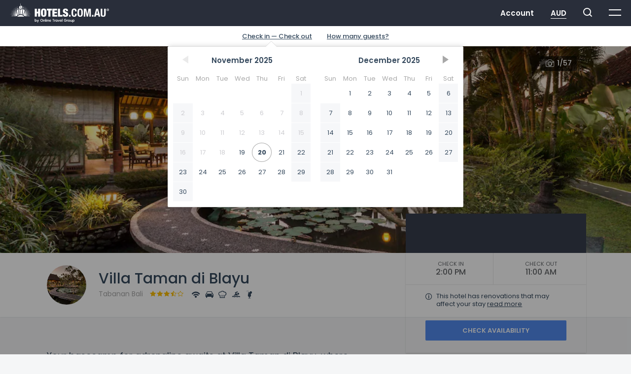

--- FILE ---
content_type: text/html; charset=UTF-8
request_url: https://hotels.com.au/property/4788554/villa-taman-di-blayu
body_size: 12882
content:
<!doctype html>
<html lang="en">
<head>
  <meta charset="UTF-8">
  <title>Villa Taman di Blayu (Tabanan) - Hotels.com.au</title>
  <link rel="canonical" href="https://hotels.com.au/property/4788554/villa-taman-di-blayu" />
  <meta name="description" content="Book Villa Taman di Blayu (Tabanan), with Hotels.com.au an Australian owned company. Located in Desa Peken Belayu Marga Tabanan, read our guest reviews, great pictures and great prices."/>
  <meta name="keywords" content="Villa Taman di Blayu, Tabanan hotel deals, accommodation Tabanan Indonesia, cheap hotels Tabanan, Desa Peken Belayu Marga, book Tabanan hotels, hotel"/>
  <meta name="viewport" content="width=device-width, initial-scale=1.0, maximum-scale=1.0, user-scalable=no, viewport-fit=cover">

  <script nonce="ctMUjYXjSq8MB8i9sDwBVHRV9RmPgPyc" async src="https://www.googletagmanager.com/gtag/js?id=G-3MRJT9376R"></script>
  <script nonce="ctMUjYXjSq8MB8i9sDwBVHRV9RmPgPyc">
    window.dataLayer = window.dataLayer || [];
    function gtag(){dataLayer.push(arguments);}
    gtag('js', new Date());

    gtag('config', 'G-3MRJT9376R');
  </script>

  
    <link rel="icon" href="/favicon.ico" sizes="48x48">
  <link rel="icon" href="/favicon.svg" sizes="any" type="image/svg+xml">
  <link rel="apple-touch-icon" href="/apple-touch-icon.png" />
  <link rel="manifest" href="/manifest.json" />
  <link rel="mask-icon" href="/safari-pinned-tab.svg" color="#153350">
  <meta name="msapplication-TileColor" content="#2b5797">
  <meta name="theme-color" content="#153350">

  <link rel="stylesheet" href="https://fonts.googleapis.com/css?family=Poppins:100,200,300,400,500,600,700">
  <link rel="stylesheet" href="//d2t8d6ebafukd1.cloudfront.net/css/main_default.998f0b8.css" />

    <meta property="og:title" content="Villa Taman di Blayu (Tabanan) - Hotels.com.au">
  <meta property="og:description" content="Book Villa Taman di Blayu (Tabanan), with Hotels.com.au an Australian owned company. Located in Desa Peken Belayu Marga Tabanan, read our guest reviews, great pictures and great prices.">
  <meta property="og:type" content="website">
  <meta property="og:locale" content="en_au">
  <meta property="og:url" content="https://hotels.com.au/property/4788554/villa-taman-di-blayu" />
    <meta property="og:image" content="https://i.travelapi.com/lodging/5000000/4790000/4788600/4788554/53044348_z.jpg"/>
  
  <meta name="application-name" content="Hotels.com.au">
  <meta name="apple-mobile-web-app-capable" content="yes">
  <meta name="mobile-web-app-capable" content="yes">
  <meta name="apple-mobile-web-app-status-bar-style" content="black">

  <meta name="smartbanner:enabled-platforms" content="none">
  
  <script type="application/ld+json">{"@context":"https:\/\/schema.org","@type":"BreadcrumbList","itemListElement":[{"@type":"ListItem","position":1,"name":"Tabanan","item":"https:\/\/hotels.com.au\/search?q=Tabanan%20Indonesia"},{"@type":"ListItem","position":2,"name":"Villa Taman di Blayu","item":"https:\/\/hotels.com.au\/property\/4788554\/villa-taman-di-blayu"}]}</script><script type="application/ld+json">{"@context":"https://schema.org/","@type":"Hotel","name":"Villa Taman di Blayu","image":"https://i.travelapi.com/lodging/5000000/4790000/4788600/4788554/53044348_b.jpg","telephone":"+61 3 8827 0770","priceRange":"$$","aggregateRating":{"@type":"AggregateRating","ratingValue":"4.0","bestRating":"5","ratingCount":"3"},"address":{"@type":"PostalAddress","streetAddress":"Desa Peken Belayu Marga ","addressLocality":"Tabanan","addressRegion":"","postalCode":"82181","addressCountry":"ID"}}</script>
</head>
<body data-version="hotels-d61cafcf0" class="">

  <div id="currency-select" class="mfp-hide modal-content modal-block">
    <div class="currency">
      <div class="currency-heading">Select a currency</div>
      <ul>
        <li><a href="/currency?currency=AED" rel="nofollow">AED United Arab Emirates Dirham</a></li>
        <li><a href="/currency?currency=ARS" rel="nofollow">ARS Argentine Peso</a></li>
        <li><a href="/currency?currency=AUD" rel="nofollow">AUD Australian Dollar</a></li>
        <li><a href="/currency?currency=BRL" rel="nofollow">BRL Brazilian Real</a></li>
        <li><a href="/currency?currency=CAD" rel="nofollow">CAD Canadian Dollar</a></li>
        <li><a href="/currency?currency=CHF" rel="nofollow">CHF Swiss Franc</a></li>
        <li><a href="/currency?currency=CNY" rel="nofollow">CNY Chinese Yuan</a></li>
        <li><a href="/currency?currency=COP" rel="nofollow">COP Colombian Peso</a></li>
        <li><a href="/currency?currency=CZK" rel="nofollow">CZK Czech Koruna</a></li>
        <li><a href="/currency?currency=DKK" rel="nofollow">DKK Danish Krone</a></li>
        <li><a href="/currency?currency=EGP" rel="nofollow">EGP Egyptian Pound</a></li>
        <li><a href="/currency?currency=EUR" rel="nofollow">EUR Euro</a></li>
        <li><a href="/currency?currency=GBP" rel="nofollow">GBP British Pound</a></li>
        <li><a href="/currency?currency=HKD" rel="nofollow">HKD Hong Kong Dollar</a></li>
        <li><a href="/currency?currency=IDR" rel="nofollow">IDR Indonesian Rupiah</a></li>
        <li><a href="/currency?currency=ILS" rel="nofollow">ILS Israeli New Shekel</a></li>
        <li><a href="/currency?currency=INR" rel="nofollow">INR Indian Rupee</a></li>
        <li><a href="/currency?currency=JPY" rel="nofollow">JPY Japanese Yen</a></li>
        <li><a href="/currency?currency=KRW" rel="nofollow">KRW South Korean Won</a></li>
        <li><a href="/currency?currency=LBP" rel="nofollow">LBP Lebanese Pound</a></li>
        <li><a href="/currency?currency=MAD" rel="nofollow">MAD Moroccan Dirham</a></li>
        <li><a href="/currency?currency=MXN" rel="nofollow">MXN Mexican Peso</a></li>
        <li><a href="/currency?currency=MYR" rel="nofollow">MYR Malaysian Ringgit</a></li>
        <li><a href="/currency?currency=NOK" rel="nofollow">NOK Norwegian Krone</a></li>
        <li><a href="/currency?currency=NZD" rel="nofollow">NZD New Zealand Dollar</a></li>
        <li><a href="/currency?currency=PHP" rel="nofollow">PHP Philippine Peso</a></li>
        <li><a href="/currency?currency=PLN" rel="nofollow">PLN Polish Zloty</a></li>
        <li><a href="/currency?currency=QAR" rel="nofollow">QAR Qatari Rial</a></li>
        <li><a href="/currency?currency=RUB" rel="nofollow">RUB Russian Ruble</a></li>
        <li><a href="/currency?currency=SAR" rel="nofollow">SAR Saudi Riyal</a></li>
        <li><a href="/currency?currency=SEK" rel="nofollow">SEK Swedish Krona</a></li>
        <li><a href="/currency?currency=SGD" rel="nofollow">SGD Singapore Dollar</a></li>
        <li><a href="/currency?currency=THB" rel="nofollow">THB Thai Baht</a></li>
        <li><a href="/currency?currency=TRY" rel="nofollow">TRY Turkish Lira</a></li>
        <li><a href="/currency?currency=TWD" rel="nofollow">TWD New Taiwan Dollar</a></li>
        <li><a href="/currency?currency=USD" rel="nofollow">USD United States Dollar</a></li>
        <li><a href="/currency?currency=VND" rel="nofollow">VND Vietnamese Dong</a></li>
        <li><a href="/currency?currency=ZAR" rel="nofollow">ZAR South African Rand</a></li>
      </ul>
    </div>
  </div>

  <div id="fs-search"></div>

  <div class="menu-overlay" id="menu-overlay">
  <nav class="overlay-menu container">
    <div class="row grid-vert-align">
        <div class="col-lg-3 col-md-3 col-sm-3 col-xs-12 col-lg-offset-2 col-md-offset-2 col-sm-offset-2 col-xs-offset-0">
    <div class="menu-overlay-title">Travel</div>
    <ul>
      <li><a href="/specials">Specials</a></li>
      <li><a href="/explore">Explore</a></li>
      <li><a href="/collections">Collections</a></li>
      <li><a href="/gift-cards">Gift Cards</a></li>
    </ul>
  </div>
  <div class="col-lg-3 col-md-3 col-sm-3 col-xs-12">
    <div class="menu-overlay-title">Company</div>
    <ul>
      <li><a href="/about">About</a></li>
      <li><a href="/faq">FAQ's</a></li>
      <li><a href="/contact">Support</a></li>
      <li><a href="/mobile-app">Mobile App</a></li>
      <li><a href="/privacy">Terms & Privacy</a></li>
    </ul>
  </div>
  <div class="col-lg-3 col-md-3 col-sm-3 col-xs-12">
    <div class="menu-overlay-title">Extras</div>
    <ul>
      <li><a href="https://hotels.partner.viator.com/" target="_blank">Tours</a></li>
      <li><a href="/travel-insurance">Insurance</a></li>
      <li><a href="/cruises">Cruises</a></li>
      <li><a href="https://www.avis.com.au/car-rental/reservation/initialize-reservation.ac?ACTION=1&amp;AWD_NUMBER=P887100&amp;ARCIATA=0183956I" target="_blank">Car Hire</a></li>
    </ul>
  </div>
    </div>
  </nav>
</div>
  <div id="wrapper">
    <div class="content" id="has-overlay">
      <!-- Header -->
              <header>

          <div class="head-alternate">
            <button type="button" class="tcon tcon-menu--xbutterfly mobile-menu" aria-label="toggle menu">
  <span class="tcon-menu__lines" aria-hidden="true"></span>
  <span class="tcon-visuallyhidden">toggle menu</span>
</button>

<div class="logo">
  <a href="/" id="nav-home">
    <img src="https://d2t8d6ebafukd1.cloudfront.net/img/logo/default/logo.4ce915c.svg" role="img" alt="Hotels.com.au by Online Travel Group">
  </a>
</div>

            
            <ul class="head-menu">
                            <li><a href="#" class="head-menu-account">Account</a>
                <ul class="head-menu-account--dropdown">
                  <li><a href="/login" class="signin-trigger">Sign in</a></li>
                  <li><a href="/register" id="nav-register">Register</a></li>
                  <li><a href="/lookup" id="nav-lookup">Reservation lookup</a></li>
                </ul>
              </li>
                                          <li><a href="#currency-select" class="head-menu-currency modal-trigger">AUD</a></li>
              <li><a class="head-menu-search" id="fs-search-trigger"></a></li>
              <li>
                <div class="main-menu" id="main-menu">
                  <span class="top"></span>
                  <span class="bottom"></span>
                </div>
              </li>
            </ul>
          </div>

          <div class="mmenu">
  <div class="mmenu-account mmenu-account--padding">
    <div class="u-block">
      <div class="u-valign">
                  <span><a href="/login" class="mmenu-signin">Sign in</a></span>
          <span><a href="/register" class="mmenu-register">Register</a></span>
              </div>
    </div>
  </div>
  <div class="mmenu-container">
    <div class="mmenu-wrap">
      <div class="u-block">
        <div class="u-valign">
          
          <div class="mmenu-menu"><a href="/">Home</a></div>

                      <div class="accordion accordion-mmenu">
              <div class="accordion-title accordion-mmenu-title"><span class="arrow arrow-down">Travel</span></div>
              <div class="accordion-content accordion-mmenu-content">
                <ul class="mmenu-menu">
                  <li><a href="/specials">Specials</a></li>
                  <li><a href="/explore">Explore</a></li>
                  <li><a href="/collections">Collections</a></li>
                  <li><a href="/gift-cards">Gift Cards</a></li>
                </ul>
              </div>

              <div class="accordion-title accordion-mmenu-title"><span class="arrow arrow-down">Company</span></div>
              <div class="accordion-content accordion-mmenu-content">
                <ul class="mmenu-menu">
                  <li><a href="/about">About</a></li>
                  <li><a href="/faq">FAQ's</a></li>
                  <li><a href="/contact">Support</a></li>
                  <li><a href="/mobile-app">Mobile App</a></li>
                  <li><a href="/privacy">Terms & Privacy</a></li>
                </ul>
              </div>

              <div class="accordion-title accordion-mmenu-title"><span class="arrow arrow-down">Extras</span></div>
              <div class="accordion-content accordion-mmenu-content">
                <ul class="mmenu-menu">
                  <li><a href="https://www.partner.viator.com/en/7781" target="_blank">Tours</a></li>
                  <li><a href="/travel-insurance">Insurance</a></li>
                  <li><a href="/cruises">Cruises</a></li>
                  <li><a href="https://www.avis.com.au/car-rental/reservation/initialize-reservation.ac?ACTION=1&AWD_NUMBER=P887100&ARCIATA=0183956I" target="_blank">Car Hire</a></li>
                </ul>
              </div>
            </div>
          
          <div class="mmenu-menu"><a href="/lookup">Reservation lookup</a></div>

          <div class="mmenu-menu">
            <a href="#currency-select" class="head-menu-currency modal-trigger" >AUD</a>
          </div>

          <div class="mmenu-contact">
            <a href="tel:1800244400">1800 244 400</a>
            <span>INTL. <a href="tel:+61388270770">+61 3 8827 0770</a></span>
          </div>

                    <ul class="mmenu-social">
            <li><a class="facebook-small" href="https://www.facebook.com/hotels.com.au" target="_blank"></a></li>
            <li><a class="twitter-small" href="https://twitter.com/hotelscomau" target="_blank"></a></li>
            <li><a class="instagram-small" href="https://www.instagram.com/hotelsaustralia" target="_blank"></a></li>
            <li><a class="pinterest-small" href="https://www.pinterest.com.au/hotelscomau" target="_blank"></a></li>
          </ul>
          
          <div class="mmenu-copyright">
            &copy; 2025&nbsp;<a href="http://www.onlinetravelgroup.com.au">Online Travel Group</a>
          </div>

        </div>
      </div>
    </div>

  </div>
</div>
        </header>
            <!-- Header End -->

    
  <style scoped>
    .banner-hotel:after {
      content: '';
      height: 100%;
      width: 100%;
      position: absolute;
      background-image: url(https://i.travelapi.com/lodging/5000000/4790000/4788600/4788554/53044348_z.jpg);
      background-repeat: no-repeat;
      background-size: cover;
      background-position: center;
      background-color: #e3e6e8;
      }

    @media only screen and (min-width: 1200px) {
      .hotel-gmap {
        background-image: url(https://maps.googleapis.com/maps/api/staticmap?zoom=15&scale=2&size=640x220&markers=scale%3A2%7Cicon%3Ahttp%3A%2F%2Fd2t8d6ebafukd1.cloudfront.net%2Fimg%2Fmap%2Fdefault%2Fmap-marker-34x41.c706aa1.png%7Cshadow%3Atrue%7C-8.518356%2C115.167446&center=-8.518356%2C115.167446&style=feature%3Aroad%7Celement%3Alabels%7Cvisibility%3Asimplified%7Clightness%3A20&style=feature%3Aroad.local%7Celement%3Alabels%7Cvisibility%3Asimplified&style=feature%3Aroad.local%7Celement%3Ageometry%7Cvisibility%3Asimplified&style=feature%3Aroad.highway%7Celement%3Alabels%7Cvisibility%3Asimplified&style=feature%3Apoi%7Celement%3Alabels%7Cvisibility%3Aon&style=feature%3Apoi.business%7Celement%3Alabels%7Cvisibility%3Aoff&style=feature%3Awater%7Celement%3Aall%7Chue%3A0xa1cdfc%7Csaturation%3A30%7Clightness%3A49&style=feature%3Aroad.highway%7Celement%3Ageometry.stroke%7Ccolor%3A0xf49935&style=feature%3Aroad.highway%7Celement%3Ageometry.fill%7Ccolor%3A0xfdcb93&key=AIzaSyDQ-N5xtB9-I9RDPuRwMwGdqdejiTGc3SY&signature=dh813DXUhqNdqXfpszKD-EZAUj4=);
        background-size: cover;
        background-position: bottom center;
      }
    }

    @media only screen and (min-width: 768px) and (max-width: 1200px) {
      .hotel-gmap {
        background-image: url(https://maps.googleapis.com/maps/api/staticmap?zoom=15&scale=2&size=640x220&markers=scale%3A2%7Cicon%3Ahttp%3A%2F%2Fd2t8d6ebafukd1.cloudfront.net%2Fimg%2Fmap%2Fdefault%2Fmap-marker-34x41.c706aa1.png%7Cshadow%3Atrue%7C-8.518356%2C115.167446&center=-8.518356%2C115.167446&style=feature%3Aroad%7Celement%3Alabels%7Cvisibility%3Asimplified%7Clightness%3A20&style=feature%3Aroad.local%7Celement%3Alabels%7Cvisibility%3Asimplified&style=feature%3Aroad.local%7Celement%3Ageometry%7Cvisibility%3Asimplified&style=feature%3Aroad.highway%7Celement%3Alabels%7Cvisibility%3Asimplified&style=feature%3Apoi%7Celement%3Alabels%7Cvisibility%3Aon&style=feature%3Apoi.business%7Celement%3Alabels%7Cvisibility%3Aoff&style=feature%3Awater%7Celement%3Aall%7Chue%3A0xa1cdfc%7Csaturation%3A30%7Clightness%3A49&style=feature%3Aroad.highway%7Celement%3Ageometry.stroke%7Ccolor%3A0xf49935&style=feature%3Aroad.highway%7Celement%3Ageometry.fill%7Ccolor%3A0xfdcb93&key=AIzaSyDQ-N5xtB9-I9RDPuRwMwGdqdejiTGc3SY&signature=dh813DXUhqNdqXfpszKD-EZAUj4=);
        background-size: cover;
        background-position: bottom center;
      }
    }

    @media only screen and (min-width: 480px) and (max-width: 768px) {
      .hotel-gmap {
        background-image: url(https://maps.googleapis.com/maps/api/staticmap?zoom=15&scale=2&size=480x400&markers=scale%3A2%7Cicon%3Ahttp%3A%2F%2Fd2t8d6ebafukd1.cloudfront.net%2Fimg%2Fmap%2Fdefault%2Fmap-marker-34x41.c706aa1.png%7Cshadow%3Atrue%7C-8.518356%2C115.167446&center=-8.518356%2C115.167446&style=feature%3Aroad%7Celement%3Alabels%7Cvisibility%3Asimplified%7Clightness%3A20&style=feature%3Aroad.local%7Celement%3Alabels%7Cvisibility%3Asimplified&style=feature%3Aroad.local%7Celement%3Ageometry%7Cvisibility%3Asimplified&style=feature%3Aroad.highway%7Celement%3Alabels%7Cvisibility%3Asimplified&style=feature%3Apoi%7Celement%3Alabels%7Cvisibility%3Aon&style=feature%3Apoi.business%7Celement%3Alabels%7Cvisibility%3Aoff&style=feature%3Awater%7Celement%3Aall%7Chue%3A0xa1cdfc%7Csaturation%3A30%7Clightness%3A49&style=feature%3Aroad.highway%7Celement%3Ageometry.stroke%7Ccolor%3A0xf49935&style=feature%3Aroad.highway%7Celement%3Ageometry.fill%7Ccolor%3A0xfdcb93&key=AIzaSyDQ-N5xtB9-I9RDPuRwMwGdqdejiTGc3SY&signature=wm1Cv7sQg9VNvs2jDZgiDtGPY1o=);
        background-size: cover;
        background-position: bottom center;
      }
    }

    @media only screen and (max-width: 480px) {
      .hotel-gmap {
        background-image: url(https://maps.googleapis.com/maps/api/staticmap?zoom=15&scale=2&size=300x400&markers=scale%3A2%7Cicon%3Ahttp%3A%2F%2Fd2t8d6ebafukd1.cloudfront.net%2Fimg%2Fmap%2Fdefault%2Fmap-marker-34x41.c706aa1.png%7Cshadow%3Atrue%7C-8.518356%2C115.167446&center=-8.518356%2C115.167446&style=feature%3Aroad%7Celement%3Alabels%7Cvisibility%3Asimplified%7Clightness%3A20&style=feature%3Aroad.local%7Celement%3Alabels%7Cvisibility%3Asimplified&style=feature%3Aroad.local%7Celement%3Ageometry%7Cvisibility%3Asimplified&style=feature%3Aroad.highway%7Celement%3Alabels%7Cvisibility%3Asimplified&style=feature%3Apoi%7Celement%3Alabels%7Cvisibility%3Aon&style=feature%3Apoi.business%7Celement%3Alabels%7Cvisibility%3Aoff&style=feature%3Awater%7Celement%3Aall%7Chue%3A0xa1cdfc%7Csaturation%3A30%7Clightness%3A49&style=feature%3Aroad.highway%7Celement%3Ageometry.stroke%7Ccolor%3A0xf49935&style=feature%3Aroad.highway%7Celement%3Ageometry.fill%7Ccolor%3A0xfdcb93&key=AIzaSyDQ-N5xtB9-I9RDPuRwMwGdqdejiTGc3SY&signature=AM0okWPUDofMOXMHufSGDWGevCA=);
        background-size: cover;
        background-position: bottom center;
      }
    }

  </style>

  <!-- Account Bar -->
      <div class="floating-bar">
      <div class="container wrap">
        <div class="row">
          <div class="col-lg-8 col-md-8 col-sm-12 col-xs-6 col-lg-offset-0 col-md-offset-2 col-sm-offset-0 col-xs-offset-0">
            <h4>Sign in or create an account and get access to member only exclusive rates</h4>
          </div>
          <div class="col-lg-4 col-md-4 col-sm-4 col-xs-5 col-lg-offset-0 col-lg-offset-md-5 col-sm-offset-4 col-xs-offset-0">
            <div class="row">
              <div class="col-lg-6 col-md-6 col-sm-6 col-xs-6">
                <a href="/login" class="signin-trigger btn-opaque--small">Sign In</a>
              </div>
              <div class="col-lg-6 col-md-6 col-sm-6 col-xs-6">
                <a href="/register" class="btn-opaque--small">Register</a>
              </div>
            </div>
          </div>
        </div>
      </div>
    </div>
    <!-- /Account Bar -->

  <!-- Property Wrap -->
  <section class="white-background">
    <!-- Change Dates -->
    <div class="hotel-dates">
      <div class="container">
        <div class="row">
          <div class="col-lg-12 col-md-12 col-sm-12 col-xs-12 u-text-center">
            <div id="search">
              <div class="search-update" style="display: block;">
                <div class="search-box">
                  <div class="search-form no-js-transition">
                                                            <form>
                      <div class="row">
                        <div class="col-lg-6 col-md-6 col-sm-5 col-xs-12 search-box-container">
                          <div class="search-box-wrap">
                            <div class="search-box-title">Dates</div>
                            <div class="row-no-padding">
                              <div class="col-xs-6">
                                <input type="text" name="checkin" placeholder="Check in" value="">
                              </div>
                              <div class="col-xs-6">
                                <input type="text" name="checkout" placeholder="Check out" value=""/>
                              </div>
                            </div>
                          </div>
                        </div>
                        <div class="col-lg-4 col-md-4 col-sm-4 col-xs-8 search-box-container">
                          <div class="search-box-wrap">
                            <div class="search-box-title">Guests</div>
                            <select id="rooms" name="room1">
                              <option>Rooms</option>
                              <option value="1" >1 room, 1 adult</option>
                              <option value="2" selected>1 room, 2 adults</option>
                            </select>
                          </div>
                        </div>
                        <div class="col-lg-2 col-md-2 col-sm-2 col-xs-4">
                          <input type="submit" class="search-updatebtn btn-grey" value="Update"/>
                        </div>
                      </div>                    </form>
                  </div>
                </div>
              </div>
            </div>
          </div>
        </div>
      </div>
    </div>
    <!-- /Change Dates -->

    
    <!-- Hero Image -->
    <div class="hotel-hero">
      <a href="#gallery" class="open-gallery">
        <div class="banner-hotel">
          <div class="container wrap">
            <div class="hotel-callouts">
                          </div>

            <div class="hotel-gallerycount"><span>1/57</span></div>
          </div>
        </div>
      </a>
    </div>
    <!-- /Hero Image -->
  </section>
  <!-- /Property Wrap -->

  <!-- Royal Slider -->
  <div id="gallery" class="royalslider-container mfp-hide">
    <div class="royalSlider rsDefault">
              <a class="rsImg" href="https://i.travelapi.com/lodging/5000000/4790000/4788600/4788554/53044348_z.jpg" data-rsTmb="https://i.travelapi.com/lodging/5000000/4790000/4788600/4788554/53044348_t.jpg">
          <div class="rsGCaption">Primary image</div>
        </a>
              <a class="rsImg" href="https://i.travelapi.com/lodging/5000000/4790000/4788600/4788554/defe2cdb_z.jpg" data-rsTmb="https://i.travelapi.com/lodging/5000000/4790000/4788600/4788554/defe2cdb_t.jpg">
          <div class="rsGCaption">Lobby</div>
        </a>
              <a class="rsImg" href="https://i.travelapi.com/lodging/5000000/4790000/4788600/4788554/c266aa50_z.jpg" data-rsTmb="https://i.travelapi.com/lodging/5000000/4790000/4788600/4788554/c266aa50_t.jpg">
          <div class="rsGCaption">Lobby</div>
        </a>
              <a class="rsImg" href="https://i.travelapi.com/lodging/5000000/4790000/4788600/4788554/2a6a126a_z.jpg" data-rsTmb="https://i.travelapi.com/lodging/5000000/4790000/4788600/4788554/2a6a126a_t.jpg">
          <div class="rsGCaption">Lobby</div>
        </a>
              <a class="rsImg" href="https://i.travelapi.com/lodging/5000000/4790000/4788600/4788554/44717a14_z.jpg" data-rsTmb="https://i.travelapi.com/lodging/5000000/4790000/4788600/4788554/44717a14_t.jpg">
          <div class="rsGCaption">Room</div>
        </a>
              <a class="rsImg" href="https://i.travelapi.com/lodging/5000000/4790000/4788600/4788554/5bc19ee4_z.jpg" data-rsTmb="https://i.travelapi.com/lodging/5000000/4790000/4788600/4788554/5bc19ee4_t.jpg">
          <div class="rsGCaption">Room</div>
        </a>
              <a class="rsImg" href="https://i.travelapi.com/lodging/5000000/4790000/4788600/4788554/a860a52f_z.jpg" data-rsTmb="https://i.travelapi.com/lodging/5000000/4790000/4788600/4788554/a860a52f_t.jpg">
          <div class="rsGCaption">Room</div>
        </a>
              <a class="rsImg" href="https://i.travelapi.com/lodging/5000000/4790000/4788600/4788554/7360052f_z.jpg" data-rsTmb="https://i.travelapi.com/lodging/5000000/4790000/4788600/4788554/7360052f_t.jpg">
          <div class="rsGCaption">Room</div>
        </a>
              <a class="rsImg" href="https://i.travelapi.com/lodging/5000000/4790000/4788600/4788554/bb9d5337_z.jpg" data-rsTmb="https://i.travelapi.com/lodging/5000000/4790000/4788600/4788554/bb9d5337_t.jpg">
          <div class="rsGCaption">Room</div>
        </a>
              <a class="rsImg" href="https://i.travelapi.com/lodging/5000000/4790000/4788600/4788554/7e4eb667_z.jpg" data-rsTmb="https://i.travelapi.com/lodging/5000000/4790000/4788600/4788554/7e4eb667_t.jpg">
          <div class="rsGCaption">Room</div>
        </a>
              <a class="rsImg" href="https://i.travelapi.com/lodging/5000000/4790000/4788600/4788554/4725f551_z.jpg" data-rsTmb="https://i.travelapi.com/lodging/5000000/4790000/4788600/4788554/4725f551_t.jpg">
          <div class="rsGCaption">Room</div>
        </a>
              <a class="rsImg" href="https://i.travelapi.com/lodging/5000000/4790000/4788600/4788554/4e76fcee_z.jpg" data-rsTmb="https://i.travelapi.com/lodging/5000000/4790000/4788600/4788554/4e76fcee_t.jpg">
          <div class="rsGCaption">Room</div>
        </a>
              <a class="rsImg" href="https://i.travelapi.com/lodging/5000000/4790000/4788600/4788554/360a9ee6_z.jpg" data-rsTmb="https://i.travelapi.com/lodging/5000000/4790000/4788600/4788554/360a9ee6_t.jpg">
          <div class="rsGCaption">Room</div>
        </a>
              <a class="rsImg" href="https://i.travelapi.com/lodging/5000000/4790000/4788600/4788554/e30b7244_z.jpg" data-rsTmb="https://i.travelapi.com/lodging/5000000/4790000/4788600/4788554/e30b7244_t.jpg">
          <div class="rsGCaption">Room</div>
        </a>
              <a class="rsImg" href="https://i.travelapi.com/lodging/5000000/4790000/4788600/4788554/327a473d_z.jpg" data-rsTmb="https://i.travelapi.com/lodging/5000000/4790000/4788600/4788554/327a473d_t.jpg">
          <div class="rsGCaption">Room</div>
        </a>
              <a class="rsImg" href="https://i.travelapi.com/lodging/5000000/4790000/4788600/4788554/4cef2c33_z.jpg" data-rsTmb="https://i.travelapi.com/lodging/5000000/4790000/4788600/4788554/4cef2c33_t.jpg">
          <div class="rsGCaption">Room</div>
        </a>
              <a class="rsImg" href="https://i.travelapi.com/lodging/5000000/4790000/4788600/4788554/ccfd2042_z.jpg" data-rsTmb="https://i.travelapi.com/lodging/5000000/4790000/4788600/4788554/ccfd2042_t.jpg">
          <div class="rsGCaption">Room</div>
        </a>
              <a class="rsImg" href="https://i.travelapi.com/lodging/5000000/4790000/4788600/4788554/b8a5721d_z.jpg" data-rsTmb="https://i.travelapi.com/lodging/5000000/4790000/4788600/4788554/b8a5721d_t.jpg">
          <div class="rsGCaption">Room</div>
        </a>
              <a class="rsImg" href="https://i.travelapi.com/lodging/5000000/4790000/4788600/4788554/9fff6da7_z.jpg" data-rsTmb="https://i.travelapi.com/lodging/5000000/4790000/4788600/4788554/9fff6da7_t.jpg">
          <div class="rsGCaption">Room</div>
        </a>
              <a class="rsImg" href="https://i.travelapi.com/lodging/5000000/4790000/4788600/4788554/1f0e9486_z.jpg" data-rsTmb="https://i.travelapi.com/lodging/5000000/4790000/4788600/4788554/1f0e9486_t.jpg">
          <div class="rsGCaption">Room</div>
        </a>
              <a class="rsImg" href="https://i.travelapi.com/lodging/5000000/4790000/4788600/4788554/5894fa57_z.jpg" data-rsTmb="https://i.travelapi.com/lodging/5000000/4790000/4788600/4788554/5894fa57_t.jpg">
          <div class="rsGCaption">Balcony</div>
        </a>
              <a class="rsImg" href="https://i.travelapi.com/lodging/5000000/4790000/4788600/4788554/c876d22e_z.jpg" data-rsTmb="https://i.travelapi.com/lodging/5000000/4790000/4788600/4788554/c876d22e_t.jpg">
          <div class="rsGCaption">Balcony</div>
        </a>
              <a class="rsImg" href="https://i.travelapi.com/lodging/5000000/4790000/4788600/4788554/82acb5c8_z.jpg" data-rsTmb="https://i.travelapi.com/lodging/5000000/4790000/4788600/4788554/82acb5c8_t.jpg">
          <div class="rsGCaption">Balcony</div>
        </a>
              <a class="rsImg" href="https://i.travelapi.com/lodging/5000000/4790000/4788600/4788554/921d7f4a_z.jpg" data-rsTmb="https://i.travelapi.com/lodging/5000000/4790000/4788600/4788554/921d7f4a_t.jpg">
          <div class="rsGCaption">View from room</div>
        </a>
              <a class="rsImg" href="https://i.travelapi.com/lodging/5000000/4790000/4788600/4788554/42ba33bd_z.jpg" data-rsTmb="https://i.travelapi.com/lodging/5000000/4790000/4788600/4788554/42ba33bd_t.jpg">
          <div class="rsGCaption">View from room</div>
        </a>
              <a class="rsImg" href="https://i.travelapi.com/lodging/5000000/4790000/4788600/4788554/59fabc68_z.jpg" data-rsTmb="https://i.travelapi.com/lodging/5000000/4790000/4788600/4788554/59fabc68_t.jpg">
          <div class="rsGCaption">View from room</div>
        </a>
              <a class="rsImg" href="https://i.travelapi.com/lodging/5000000/4790000/4788600/4788554/e95e9efa_z.jpg" data-rsTmb="https://i.travelapi.com/lodging/5000000/4790000/4788600/4788554/e95e9efa_t.jpg">
          <div class="rsGCaption">View from room</div>
        </a>
              <a class="rsImg" href="https://i.travelapi.com/lodging/5000000/4790000/4788600/4788554/20d1cb71_z.jpg" data-rsTmb="https://i.travelapi.com/lodging/5000000/4790000/4788600/4788554/20d1cb71_t.jpg">
          <div class="rsGCaption">View from room</div>
        </a>
              <a class="rsImg" href="https://i.travelapi.com/lodging/5000000/4790000/4788600/4788554/94398efc_z.jpg" data-rsTmb="https://i.travelapi.com/lodging/5000000/4790000/4788600/4788554/94398efc_t.jpg">
          <div class="rsGCaption">View from room</div>
        </a>
              <a class="rsImg" href="https://i.travelapi.com/lodging/5000000/4790000/4788600/4788554/b3e80668_z.jpg" data-rsTmb="https://i.travelapi.com/lodging/5000000/4790000/4788600/4788554/b3e80668_t.jpg">
          <div class="rsGCaption">Bathroom</div>
        </a>
              <a class="rsImg" href="https://i.travelapi.com/lodging/5000000/4790000/4788600/4788554/42884da5_z.jpg" data-rsTmb="https://i.travelapi.com/lodging/5000000/4790000/4788600/4788554/42884da5_t.jpg">
          <div class="rsGCaption">Bathroom</div>
        </a>
              <a class="rsImg" href="https://i.travelapi.com/lodging/5000000/4790000/4788600/4788554/43c12193_z.jpg" data-rsTmb="https://i.travelapi.com/lodging/5000000/4790000/4788600/4788554/43c12193_t.jpg">
          <div class="rsGCaption">Bathroom</div>
        </a>
              <a class="rsImg" href="https://i.travelapi.com/lodging/5000000/4790000/4788600/4788554/2c0c9caa_z.jpg" data-rsTmb="https://i.travelapi.com/lodging/5000000/4790000/4788600/4788554/2c0c9caa_t.jpg">
          <div class="rsGCaption">Bathroom</div>
        </a>
              <a class="rsImg" href="https://i.travelapi.com/lodging/5000000/4790000/4788600/4788554/4826e44b_z.jpg" data-rsTmb="https://i.travelapi.com/lodging/5000000/4790000/4788600/4788554/4826e44b_t.jpg">
          <div class="rsGCaption">Bathroom</div>
        </a>
              <a class="rsImg" href="https://i.travelapi.com/lodging/5000000/4790000/4788600/4788554/ee3bbd58_z.jpg" data-rsTmb="https://i.travelapi.com/lodging/5000000/4790000/4788600/4788554/ee3bbd58_t.jpg">
          <div class="rsGCaption">Bathroom</div>
        </a>
              <a class="rsImg" href="https://i.travelapi.com/lodging/5000000/4790000/4788600/4788554/cbf1a8af_z.jpg" data-rsTmb="https://i.travelapi.com/lodging/5000000/4790000/4788600/4788554/cbf1a8af_t.jpg">
          <div class="rsGCaption">Bathroom</div>
        </a>
              <a class="rsImg" href="https://i.travelapi.com/lodging/5000000/4790000/4788600/4788554/04d34c6e_z.jpg" data-rsTmb="https://i.travelapi.com/lodging/5000000/4790000/4788600/4788554/04d34c6e_t.jpg">
          <div class="rsGCaption">Deep soaking bathtub</div>
        </a>
              <a class="rsImg" href="https://i.travelapi.com/lodging/5000000/4790000/4788600/4788554/2fe0efd5_z.jpg" data-rsTmb="https://i.travelapi.com/lodging/5000000/4790000/4788600/4788554/2fe0efd5_t.jpg">
          <div class="rsGCaption">Outdoor pool</div>
        </a>
              <a class="rsImg" href="https://i.travelapi.com/lodging/5000000/4790000/4788600/4788554/b08dfb56_z.jpg" data-rsTmb="https://i.travelapi.com/lodging/5000000/4790000/4788600/4788554/b08dfb56_t.jpg">
          <div class="rsGCaption">Outdoor pool</div>
        </a>
              <a class="rsImg" href="https://i.travelapi.com/lodging/5000000/4790000/4788600/4788554/372adb0d_z.jpg" data-rsTmb="https://i.travelapi.com/lodging/5000000/4790000/4788600/4788554/372adb0d_t.jpg">
          <div class="rsGCaption">Outdoor pool</div>
        </a>
              <a class="rsImg" href="https://i.travelapi.com/lodging/5000000/4790000/4788600/4788554/e90c6c37_z.jpg" data-rsTmb="https://i.travelapi.com/lodging/5000000/4790000/4788600/4788554/e90c6c37_t.jpg">
          <div class="rsGCaption">Outdoor pool</div>
        </a>
              <a class="rsImg" href="https://i.travelapi.com/lodging/5000000/4790000/4788600/4788554/baddf1ef_z.jpg" data-rsTmb="https://i.travelapi.com/lodging/5000000/4790000/4788600/4788554/baddf1ef_t.jpg">
          <div class="rsGCaption">Outdoor pool</div>
        </a>
              <a class="rsImg" href="https://i.travelapi.com/lodging/5000000/4790000/4788600/4788554/6bf26d2a_z.jpg" data-rsTmb="https://i.travelapi.com/lodging/5000000/4790000/4788600/4788554/6bf26d2a_t.jpg">
          <div class="rsGCaption">Outdoor pool</div>
        </a>
              <a class="rsImg" href="https://i.travelapi.com/lodging/5000000/4790000/4788600/4788554/90c96e22_z.jpg" data-rsTmb="https://i.travelapi.com/lodging/5000000/4790000/4788600/4788554/90c96e22_t.jpg">
          <div class="rsGCaption">Yoga</div>
        </a>
              <a class="rsImg" href="https://i.travelapi.com/lodging/5000000/4790000/4788600/4788554/e18c38e6_z.jpg" data-rsTmb="https://i.travelapi.com/lodging/5000000/4790000/4788600/4788554/e18c38e6_t.jpg">
          <div class="rsGCaption">Spa</div>
        </a>
              <a class="rsImg" href="https://i.travelapi.com/lodging/5000000/4790000/4788600/4788554/c4242542_z.jpg" data-rsTmb="https://i.travelapi.com/lodging/5000000/4790000/4788600/4788554/c4242542_t.jpg">
          <div class="rsGCaption">Spa</div>
        </a>
              <a class="rsImg" href="https://i.travelapi.com/lodging/5000000/4790000/4788600/4788554/a3c45c22_z.jpg" data-rsTmb="https://i.travelapi.com/lodging/5000000/4790000/4788600/4788554/a3c45c22_t.jpg">
          <div class="rsGCaption">Bicycling</div>
        </a>
              <a class="rsImg" href="https://i.travelapi.com/lodging/5000000/4790000/4788600/4788554/a4ad86d8_z.jpg" data-rsTmb="https://i.travelapi.com/lodging/5000000/4790000/4788600/4788554/a4ad86d8_t.jpg">
          <div class="rsGCaption">Breakfast area</div>
        </a>
              <a class="rsImg" href="https://i.travelapi.com/lodging/5000000/4790000/4788600/4788554/2a86301d_z.jpg" data-rsTmb="https://i.travelapi.com/lodging/5000000/4790000/4788600/4788554/2a86301d_t.jpg">
          <div class="rsGCaption">Garden</div>
        </a>
              <a class="rsImg" href="https://i.travelapi.com/lodging/5000000/4790000/4788600/4788554/582de504_z.jpg" data-rsTmb="https://i.travelapi.com/lodging/5000000/4790000/4788600/4788554/582de504_t.jpg">
          <div class="rsGCaption">Aerial view</div>
        </a>
              <a class="rsImg" href="https://i.travelapi.com/lodging/5000000/4790000/4788600/4788554/a64c96c3_z.jpg" data-rsTmb="https://i.travelapi.com/lodging/5000000/4790000/4788600/4788554/a64c96c3_t.jpg">
          <div class="rsGCaption">Aerial view</div>
        </a>
              <a class="rsImg" href="https://i.travelapi.com/lodging/5000000/4790000/4788600/4788554/deb3c387_z.jpg" data-rsTmb="https://i.travelapi.com/lodging/5000000/4790000/4788600/4788554/deb3c387_t.jpg">
          <div class="rsGCaption">Aerial view</div>
        </a>
              <a class="rsImg" href="https://i.travelapi.com/lodging/5000000/4790000/4788600/4788554/3dd60ec4_z.jpg" data-rsTmb="https://i.travelapi.com/lodging/5000000/4790000/4788600/4788554/3dd60ec4_t.jpg">
          <div class="rsGCaption">Aerial view</div>
        </a>
              <a class="rsImg" href="https://i.travelapi.com/lodging/5000000/4790000/4788600/4788554/1b16b35a_z.jpg" data-rsTmb="https://i.travelapi.com/lodging/5000000/4790000/4788600/4788554/1b16b35a_t.jpg">
          <div class="rsGCaption">Aerial view</div>
        </a>
              <a class="rsImg" href="https://i.travelapi.com/lodging/5000000/4790000/4788600/4788554/47211adf_z.jpg" data-rsTmb="https://i.travelapi.com/lodging/5000000/4790000/4788600/4788554/47211adf_t.jpg">
          <div class="rsGCaption">Aerial view</div>
        </a>
              <a class="rsImg" href="https://i.travelapi.com/lodging/5000000/4790000/4788600/4788554/97caee33_z.jpg" data-rsTmb="https://i.travelapi.com/lodging/5000000/4790000/4788600/4788554/97caee33_t.jpg">
          <div class="rsGCaption">Aerial view</div>
        </a>
              <a class="rsImg" href="https://i.travelapi.com/lodging/5000000/4790000/4788600/4788554/c527f931_z.jpg" data-rsTmb="https://i.travelapi.com/lodging/5000000/4790000/4788600/4788554/c527f931_t.jpg">
          <div class="rsGCaption">Aerial view</div>
        </a>
          </div>
  </div>
  <!-- /Royal Slider -->

  <section class="mobile-change-position">
    <!-- Main Details -->
    <div class="hotel-details">
      <div class="container wrap u-pos-rel">
        <div class="row">
          <div class="col-lg-8 col-md-8 col-sm-8 col-xs-12 u-pos-rel">
            <div class="u-block">
              <!-- Image -->
              <div class="hotel-image">
                                <div class="hotel-mainimg">
                  <img src="//i.travelapi.com/lodging/5000000/4790000/4788600/4788554/53044348_g.jpg" alt="Villa Taman di Blayu"/>
                </div>
              </div>
              <!-- /Image -->

              <!-- Summary -->
              <div class="hotel-summary">
                <h1 class="hotel-name">Villa Taman di Blayu</h1>
                <div class="hotel-address">
                  Tabanan Bali
                  <div class="hotel-rating">
                    <div class="icon-star-3-5"></div>
                  </div>
                  <div class="hotel-topamenities">
                                          <span class="tooltipped" data-tooltip="Free WiFi" data-position="top">
                        <span class="icon-wifi"></span>
                      </span>
                                          <span class="tooltipped" data-tooltip="Free valet parking" data-position="top">
                        <span class="icon-parking"></span>
                      </span>
                                          <span class="tooltipped" data-tooltip="Number of restaurants - 1" data-position="top">
                        <span class="icon-food"></span>
                      </span>
                                          <span class="tooltipped" data-tooltip="Number of outdoor pools - 1" data-position="top">
                        <span class="icon-pool"></span>
                      </span>
                                          <span class="tooltipped" data-tooltip="Number of bars/lounges - 1" data-position="top">
                        <span class="icon-bar"></span>
                      </span>
                                      </div>
                </div>
              </div>
              <!-- /Summary -->

            </div>
          </div>

          <!-- Info Wrap -->
          <div class="col-lg-4 col-md-4 col-sm-4 col-xs-12">
            <div class="hotel-information">
                            
              <!-- Cheap Rate -->
              <div class="hotel-cheaprate">
                
                <div class="hotel-cheaprate-price">
                                  </div>
              </div>
              <!-- /Cheap Rate -->

              <div class="hotel-information-wrap">
                <!-- Check in/out -->
                <div class="row hotel-checkinout">
                  <div class="col-xs-6">
                    <div class="hotel-arrival">
                                              <span>Check in</span>
                         2:00 PM
                                          </div>
                  </div>
                  <div class="col-xs-6">
                    <div class="hotel-departure">
                                              <span>Check out</span>
                         11:00 AM
                                          </div>
                  </div>
                </div>
                <!-- /Check in/out -->

                <!-- Renovations -->
                                  <div class="row">
                    <div class="col-lg-12 col-md-12 col-sm-12 col-xs-12">
                      <div class="hotel-renovations">
                        <div class="hotel-renovations-icon"></div>
                        <div class="hotel-renovations-title">This hotel has renovations that may affect your stay <a href="#renovations" class="renovations-trigger">read more</a>
                        </div>
                      </div>
                    </div>
                  </div>
                  <div id="renovations" class="mfp-hide modal-content modal-block">
                    <h3>Renovations</h3>
                    <p>In accordance with local regulations, all visitors must remain within the property during Seclusion Day (Nyepi)/Hindu New Year for a 24-hour period (starting at 6 AM). Seclusion Day typically falls in March or April (dates subject to change each year). Check-in and check-out will not be possible on that date. Ngurah Rai Airport (Bali International Airport) is also closed on Seclusion Day.</p>
                  </div>
                                <!-- /Renovations -->

                <!-- Book Now -->
                <div class="hotel-booknow u-text-center">
                                                                          <input type="button" id="add-dates-trigger" class="btn-blue add-dates" value="Check Availability" />
                                  </div>
                <!-- Book Now -->
              </div>

            </div>
          </div>
          <!-- /Info Wrap -->

        </div>
      </div>
    </div>
    <div class="container wrap second">
      <div class="row">
        <div class="section-container">
          <div class="col-lg-7 col-md-7 col-sm-7 col-xs-12">
            <!--Description -->
            <div class="hotel-description">

              <div class="row">
                <div class="col-lg-12 col-md-12 col-sm-12 col-xs-12">
                  <div class="lead">Your basecamp for adrenaline awaits at Villa Taman di Blayu, where epic adventures start and end in ultimate comfort, Villa Taman di Blayu is within a 5-minute drive of Alas Kedaton Monkey Forest and Taman Ayun Temple.  This resort is 30 minutes drive to Ubud Monkey Forest and 45 minutes drive to Seminyak Beach.</div>
                </div>
              </div>

              <div class="row">
                <div class="col-lg-12 col-md-12 col-sm-12 col-xs-12">
                 <p>Thrill-seekers will love deep soaking bathtub, complimentary high-speed WiFi, mini-refrigerator, air conditioning, in-room coffee &amp; tea facilities, daily housekeeping, room service and relaxing in-room massage, secure kit storage and rugged décor. Conveniences include bathrobes, a desk, a phone and an in-room safe.</p>
                </div>
              </div>

              <div class="row">
                <div class="col-lg-12 col-md-12 col-sm-12 col-xs-12">
                  <div class="u-darkgrey-link u-top-margin10">
                    <a class="u-link-arrowright" href="/search?q=Tabanan&amp;bounds=-8.537433%2C115.148156%2C-8.499278%2C115.186736">See all nearby hotels</a>
                  </div>
                </div>
              </div>

            </div>
            <!-- /Description -->
          </div>

          
        </div>
      </div>
    </div>
    <!-- /Main Details -->

    <!-- Rooms -->
        <!-- /Rooms -->
    <div id="similar-waypoint"></div>
  </section>

  <!-- Details -->
  <section class="hotel-propertydetails white-background">
    <div class="container wrap">
      <div class="section-container">
        <div class="row">
          <div class="col-lg-12 col-md-12 col-sm-12 col-xs-12 title-section">
            <h2><div class="u-text-left">Property Details</div></h2>
          </div>
        </div>

        <div class="read-more">
          <div class="show-more">
            <input type="checkbox" value="None" id="show-more" name="check" />
            <label for="show-more"></label>

            <div class="read-more--expanded">
              <!-- Facilities -->
              <div class="row u-bot-margin30">
                <div class="col-lg-12 col-md-12 col-sm-12 col-xs-12">
                                                            <p class="u-bot-margin10">Take advantage of recreation opportunities including an outdoor pool and bicycles to rent. Additional features at this resort include complimentary wireless internet access, concierge services, and gift shops/newsstands.</p>
                                        <div class="hotel-facilities">
                      <ul>
                                                  <li><i class="icon-tick"></i>Dry cleaning/laundry service</li>
                                                  <li><i class="icon-tick"></i>Gift shops or newsstand</li>
                                                  <li><i class="icon-tick"></i>Mountain biking nearby</li>
                                                  <li><i class="icon-tick"></i>Pool umbrellas</li>
                                                  <li><i class="icon-tick"></i>Free WiFi</li>
                                                  <li><i class="icon-tick"></i>Number of bars/lounges - 1</li>
                                                  <li><i class="icon-tick"></i>Hiking/biking trails on site</li>
                                                  <li><i class="icon-tick"></i>Number of outdoor pools - 1</li>
                                                  <li><i class="icon-tick"></i>Picnic area</li>
                                                  <li><i class="icon-tick"></i>Garden</li>
                                                  <li><i class="icon-tick"></i>Tours/ticket assistance</li>
                                                  <li><i class="icon-tick"></i>Wedding services</li>
                                                  <li><i class="icon-tick"></i>Scooter/moped rentals on site</li>
                                                  <li><i class="icon-tick"></i>Yoga classes/instruction on site</li>
                                                  <li><i class="icon-tick"></i>Airport transportation (surcharge)</li>
                                                  <li><i class="icon-tick"></i>Wheelchair accessible – no</li>
                                                  <li><i class="icon-tick"></i>Luggage storage</li>
                                                  <li><i class="icon-tick"></i>Golf lessons available nearby</li>
                                                  <li><i class="icon-tick"></i>Porter/bellhop</li>
                                                  <li><i class="icon-tick"></i>24-hour front desk</li>
                                                  <li><i class="icon-tick"></i>Number of restaurants - 1</li>
                                                  <li><i class="icon-tick"></i>Barbecue grill(s)</li>
                                                  <li><i class="icon-tick"></i>Golfing nearby</li>
                                                  <li><i class="icon-tick"></i>Ecotours nearby</li>
                                                  <li><i class="icon-tick"></i>Smoke-free property</li>
                                                  <li><i class="icon-tick"></i>Safe-deposit box at front desk</li>
                                                  <li><i class="icon-tick"></i>Snorkeling nearby</li>
                                                  <li><i class="icon-tick"></i>Laundry facilities</li>
                                                  <li><i class="icon-tick"></i>Hiking/biking trails nearby</li>
                                                  <li><i class="icon-tick"></i>Rafting nearby</li>
                                                  <li><i class="icon-tick"></i>Free self parking</li>
                                                  <li><i class="icon-tick"></i>Free valet parking</li>
                                                  <li><i class="icon-tick"></i>Terrace</li>
                                                  <li><i class="icon-tick"></i>Pool sun loungers</li>
                                                  <li><i class="icon-tick"></i>Bicycle rentals on site</li>
                                                  <li><i class="icon-tick"></i>Concierge services</li>
                                                                          <li><i class="icon-tick"></i>Year Built - 2006</li>
                                                  <li><i class="icon-tick"></i>Number of buildings/towers - 10</li>
                                                  <li><i class="icon-tick"></i>Total number of rooms - 8</li>
                                                  <li><i class="icon-tick"></i>Number of floors - 1</li>
                                              </ul>
                    </div>
                                  </div>
              </div>
              <!-- /Facilities -->

              <!-- Checkin Instructions -->
                              <div class="row u-bot-margin30" id="checkin-details">
                  <div class="col-lg-12 col-md-12 col-sm-12 col-xs-12">
                    <hr>
                    <div class="row u-top-margin50">
                      <div class="col-lg-2 col-md-2 col-sm-2 col-xs-12">
                        <h3 class="u-bot-margin10">Check-in</h3>
                      </div>
                      <div class="col-lg-10 col-md-10 col-sm-10 col-xs-12">
                        Check-in is from 2:00 PM until midnight.

                                                Guests must be at least 15 to check-in.
                        
                        <br><br>
                                                  This property offers transfers from the airport (surcharges may apply). Guests must contact the property with arrival details before travel, using the contact information on the booking confirmation. Front desk staff will greet guests on arrival at the property.
                          <br><br>
                                                                          <ul>  <li>Extra-person charges may apply and vary depending on property policy</li><li>Government-issued photo identification and a credit card, debit card, or cash deposit may be required at check-in for incidental charges</li><li>Special requests are subject to availability upon check-in and may incur additional charges; special requests cannot be guaranteed</li><li>This property has outdoor spaces, such as balconies, patios, terraces which may not be suitable for children; if you have concerns, we recommend contacting the property prior to your arrival to confirm they can accommodate you in a suitable room</li>  </ul>
                                              </div>
                    </div>
                  </div>
                </div>
                            <!-- /Checkin Instructions -->

              <!-- Other Details -->
              <div class="row u-bot-margin30">
                <div class="col-lg-12 col-md-12 col-sm-12 col-xs-12">
                  <hr>
                  <div class="row u-top-margin50">
                    <div class="col-lg-2 col-md-2 col-sm-2 col-xs-12">
                      <h3 class="u-bot-margin10">Other details</h3>
                    </div>
                    <div class="col-lg-10 col-md-10 col-sm-10 col-xs-12">
                                              <p>Grab a bite at Taman Blayu Restaurant, a restaurant which features a bar/lounge and a garden view. You can also stay in and take advantage of the room service (during limited hours).</p>
                      
                                              <p>Featured amenities include dry cleaning/laundry services, a 24-hour front desk, and luggage storage. A roundtrip airport shuttle is provided for a surcharge (available 24 hours), and free valet parking is available onsite.</p>
                      
                                              <p>Distances are displayed to the nearest 0.1 mile and kilometer. <br /> Alas Kedaton Monkey Forest - 2.7 km / 1.7 mi <br /> Taman Ayun Temple - 4.2 km / 2.6 mi <br /> Sangeh Monkey Forest - 10.4 km / 6.4 mi <br /> Bali Butterfly Park - 12.1 km / 7.5 mi <br /> Green School - 12.7 km / 7.9 mi <br /> Cokroaminto - 14 km / 8.7 mi <br /> Ubud Monkey Forest - 14.6 km / 9.1 mi <br /> Pura Dalem Agung Padangtegal - 14.6 km / 9.1 mi <br /> Scenic Rice Paddy Walk - 14.7 km / 9.1 mi <br /> Agung Rai Museum of Art - 14.9 km / 9.3 mi <br /> Tunjung Sari Spa Bali - 15.4 km / 9.6 mi <br /> The Blanco Renaissance Museum - 15.4 km / 9.6 mi <br /> Blanco Museum - 15.6 km / 9.7 mi <br /> Bali Bird Walks - 15.7 km / 9.7 mi <br /> Campuhan Ridge Walk - 15.8 km / 9.8 mi <br /> The preferred airport for Villa Taman di Blayu is Ngurah Rai Intl. Airport (DPS) - 33 km / 20.5 mi </p>
                      
                      
                                              <p><ul>  <li>Reservations are required for massage services. Reservations can be made by contacting the resort prior to arrival, using the contact information on the booking confirmation. </li><li>Only registered guests are allowed in the guestrooms. </li> <li>No pets and no service animals are allowed at this property. </li> </ul></p>
                                          </div>
                  </div>
                </div>
              </div>
              <!-- /Other Details -->

              <!-- Policies -->
                              <div class="row u-bot-margin30">
                  <div class="col-lg-12 col-md-12 col-sm-12 col-xs-12">
                    <hr>
                    <div class="row u-top-margin50">
                      <div class="col-lg-2 col-md-2 col-sm-2 col-xs-12">
                        <h3 class="u-bot-margin10">Hotel policies</h3>
                      </div>
                      <div class="col-lg-10 col-md-10 col-sm-10 col-xs-12">
                                                  <p><strong>General</strong></p>
                          <ul>
                                                          <li>Professional property host/manager</li>
                                                          <li>Essential workers only - NO</li>
                                                          <li>No elevators</li>
                                                      </ul>
                                                                        <p><strong>Pets</strong></p>
                        <ul>
                                                      <li>Service animals not allowed</li>
                                                      <li>Pets not allowed</li>
                                                  </ul>
                                              </div>
                    </div>
                  </div>
                </div>
                            <!-- /Policies -->

              <!-- Resort Fees -->
              <div class="row u-bot-margin30">
                <div class="col-lg-12 col-md-12 col-sm-12 col-xs-12">
                                  </div>
              </div>
              <!-- Resort Fees -->

              <!-- Other Charges -->
              <div class="row">
                <div class="col-lg-12 col-md-12 col-sm-12 col-xs-12">
                                      <hr>
                    <div class="row u-top-margin50">
                      <div class="col-lg-2 col-md-2 col-sm-2 col-xs-12">
                        <h3 class="u-bot-margin10">Other charges</h3>
                      </div>
                      <div class="col-lg-10 col-md-10 col-sm-10 col-xs-12">
                        <p><ul> <li>Airport shuttle fee: IDR 400000 per vehicle (one-way)</li><li>Crib (infant bed) fee: IDR 149075.07 per night</li><li>Rollaway bed fee: IDR 600000.0 per night</li></ul> The above list may not be comprehensive. Fees and deposits may not include tax and are subject to change. </p>
                      </div>
                    </div>
                                  </div>
              </div>
              <!-- /Other Charges -->
            </div>
          </div>
        </div>

      </div>
    </div>
  </section>
  <!-- /Details -->

  <!-- Location -->
  <section class="grey-background">
    <div class="container wrap">
      <div class="section-container">
        <div class="row">
          <div class="col-lg-12 col-md-12 col-sm-12 col-xs-12 title-section">
            <h2><div class="u-text-left">Location</div></h2>
          </div>
          <div class="col-lg-12 col-md-12 col-sm-12 col-xs-12">
            <div class="reservation-address u-bot-margin10"> Desa Peken Belayu Marga, Tabanan, Bali 82181, Indonesia</div>
            <div class="hotel-map">
              <div id="hotel-gmap"></div>
            </div>
          </div>
        </div>
      </div>
    </div>
  </section>
  <!-- /Location -->

      <!-- Similar -->
        
    <section class="white-background">
      <div class="container wrap">
        <div class="section-container">

          <div id="similar" data-href="/property/4788554/villa-taman-di-blayu/similar?q=Tabanan&amp;minPrice=0" style="display: none;"></div>

          <div class="row">
            <div class="col-lg-2 col-md-2 col-sm-4 col-xs-6 col-lg-offset-5 col-md-offset-5 col-sm-offset-4 col-xs-offset-3 u-top-margin20">
              <a class="btn-grey--small" href="/search?q=Tabanan&amp;bounds=-8.537433%2C115.148156%2C-8.499278%2C115.186736">See all nearby</a>
            </div>
          </div>

        </div>
      </div>
    </section>
    <!-- /Similar -->
  
    </div>

          <footer id="footer">

      <div class="subscribe">
      <div class="container">

        <div class="row">
          <div class="col-lg-3 col-md-4 col-sm-5 col-xs-12 col-lg-offset-3 col-md-offset-2 col-sm-offset-1 col-xs-offset-0">
            <span>Subscribe for news & updates</span>
          </div>
          <div class="col-lg-3 col-md-4 col-sm-5 col-xs-10 col-lg-offset-0 col-md-offset-0 col-sm-offset-0 col-xs-offset-1">
            <div class="subscribe-alert">Great, check your email to confirm.</div>
            <form method="post" id="emailForm">
              <div class="row input-transparent">
                <div class="col-lg-10 col-md-9 col-sm-9 col-xs-10">
                  <input type="email" name="subscribe[email]" required autocomplete="off" data-lpignore="true" placeholder="enter email address"/>
                  <input type="hidden" name="subscribe[_token]" data-controller="csrf-protection" value="csrf-token"/>
                </div>
                <div class="col-lg-2 col-md-3 col-sm-3 col-xs-2">
                  <input class="btn-transparent" type="submit" value="Go"/>
                </div>
              </div>
            </form>
          </div>
        </div>

      </div>
    </div>
  
  <div class="footer">
    <div class="container">
      <div class="wrap">

        <div class="row footer-links">
          <div class="col-lg-2 col-md-2 col-sm-2 col-xs-4 col-lg-offset-3 col-md-offset-3 col-sm-offset-3 col-xs-offset-0">
            <a href="/">Home</a>
            <a href="/gift-cards">Gift Cards</a>
          </div>

          <div class="col-lg-2 col-md-2 col-sm-2 col-xs-4">
            <a href="/faq">FAQ's</a>
            <a href="/contact">Support</a>
          </div>

          <div class="col-lg-2 col-md-2 col-sm-2 col-xs-4">
            <a href="/about">About</a>
            <a href="/privacy">Terms</a>
          </div>
        </div>

                  <div class="row">
            <div class="col-lg-12 col-md-12 col-sm-12 col-xs-12 social-links">
              <ul>
                <li><a class="facebook" href="https://www.facebook.com/hotels.com.au" target="_blank"></a></li>
                <li><a class="twitter" href="https://twitter.com/hotelscomau" target="_blank"></a></li>
                <li><a class="instagram" href="https://www.instagram.com/hotelsaustralia" target="_blank"></a></li>
                <li><a class="pinterest" href="https://www.pinterest.com.au/hotelscomau" target="_blank"></a></li>
              </ul>
            </div>
          </div>
        
        <div class="row">
          <div class="col-lg-12 col-md-12 col-sm-12 col-xs-12 copyright">
            &copy; 2025&nbsp;<a href="http://www.onlinetravelgroup.com.au">Online Travel Group</a>
          </div>
        </div>

      </div>
    </div>
  </div>
</footer>    
  </div>

    <script type="application/json" id="options">{"init":"hotel","hotel":{"name":"Villa Taman di Blayu","image":"https://i.travelapi.com/lodging/5000000/4790000/4788600/4788554/53044348_l.jpg","path":"/property/4788554/villa-taman-di-blayu","averageRate":0,"averageBaseRate":0,"isDiscounted":false,"starRating":"3.5","ratingType":"star","valueAdds":[],"recommended":false},"mapCenter":{"lat":-8.518356,"lon":115.167446},"mapsClient":"AIzaSyDQ-N5xtB9-I9RDPuRwMwGdqdejiTGc3SY","assetHost":"d2t8d6ebafukd1.cloudfront.net","searchParams":[]}</script>
<script nonce="ctMUjYXjSq8MB8i9sDwBVHRV9RmPgPyc" src="https://d2t8d6ebafukd1.cloudfront.net/js/bundle.84df5e0.js"></script>

  
</body>
</html>


--- FILE ---
content_type: text/css
request_url: https://d2t8d6ebafukd1.cloudfront.net/css/main_default.998f0b8.css
body_size: 39417
content:
/*! normalize.css v8.0.0 | MIT License | github.com/necolas/normalize.css */html{line-height:1.15;-webkit-text-size-adjust:100%}body{margin:0}h1{font-size:2em;margin:.67em 0}hr{box-sizing:content-box;height:0;overflow:visible}pre{font-family:monospace,monospace;font-size:1em}a{background-color:rgba(0,0,0,0)}abbr[title]{border-bottom:none;text-decoration:underline;text-decoration:underline dotted}b,strong{font-weight:bolder}code,kbd,samp{font-family:monospace,monospace;font-size:1em}small{font-size:80%}sub,sup{font-size:75%;line-height:0;position:relative;vertical-align:baseline}sub{bottom:-0.25em}sup{top:-0.5em}img{border-style:none}button,input,optgroup,select,textarea{font-family:inherit;font-size:100%;line-height:1.15;margin:0}button,input{overflow:visible}button,select{text-transform:none}button,[type=button],[type=reset],[type=submit]{-webkit-appearance:button}button::-moz-focus-inner,[type=button]::-moz-focus-inner,[type=reset]::-moz-focus-inner,[type=submit]::-moz-focus-inner{border-style:none;padding:0}button:-moz-focusring,[type=button]:-moz-focusring,[type=reset]:-moz-focusring,[type=submit]:-moz-focusring{outline:1px dotted ButtonText}fieldset{padding:.35em .75em .625em}legend{box-sizing:border-box;color:inherit;display:table;max-width:100%;padding:0;white-space:normal}progress{vertical-align:baseline}textarea{overflow:auto}[type=checkbox],[type=radio]{box-sizing:border-box;padding:0}[type=number]::-webkit-inner-spin-button,[type=number]::-webkit-outer-spin-button{height:auto}[type=search]{-webkit-appearance:textfield;outline-offset:-2px}[type=search]::-webkit-search-decoration{-webkit-appearance:none}::-webkit-file-upload-button{-webkit-appearance:button;font:inherit}details{display:block}summary{display:list-item}template{display:none}[hidden]{display:none}.mfp-bg{top:0;left:0;width:100%;height:100%;z-index:1042;overflow:hidden;position:fixed;background:#0b0b0b;opacity:.85}.mfp-wrap{top:0;left:0;width:100%;height:100%;z-index:1043;position:fixed;outline:none !important;-webkit-backface-visibility:hidden}.mfp-container{text-align:center;position:absolute;width:100%;height:100%;left:0;top:0;padding:0 20px;-webkit-box-sizing:border-box;-moz-box-sizing:border-box;box-sizing:border-box}.mfp-container:before{content:"";display:inline-block;height:100%;vertical-align:middle}.mfp-align-top .mfp-container:before{display:none}.mfp-content{position:relative;display:inline-block;vertical-align:middle;margin:0 auto;text-align:left;z-index:1045}.mfp-inline-holder .mfp-content,.mfp-ajax-holder .mfp-content{width:100%;cursor:auto}.mfp-ajax-cur{cursor:progress}.mfp-zoom-out-cur,.mfp-zoom-out-cur .mfp-image-holder .mfp-close{cursor:-moz-zoom-out;cursor:-webkit-zoom-out;cursor:zoom-out}.mfp-zoom{cursor:pointer;cursor:-webkit-zoom-in;cursor:-moz-zoom-in;cursor:zoom-in}.mfp-auto-cursor .mfp-content{cursor:auto}.mfp-close,.mfp-arrow,.mfp-preloader,.mfp-counter{-webkit-user-select:none;-moz-user-select:none;user-select:none}.mfp-loading.mfp-figure{display:none}.mfp-hide{display:none !important}.mfp-preloader{color:#fff;position:absolute;top:50%;width:auto;text-align:center;margin-top:-0.8em;left:8px;right:8px;z-index:1044}.mfp-preloader a{color:#fff}.mfp-preloader a:hover{color:#fff}.mfp-s-ready .mfp-preloader{display:none}.mfp-s-error .mfp-content{display:none}button.mfp-close,button.mfp-arrow{overflow:visible;cursor:pointer;background:rgba(0,0,0,0);border:0;-webkit-appearance:none;display:block;outline:none;padding:0;z-index:1046;-webkit-box-shadow:none;box-shadow:none;touch-action:manipulation}button::-moz-focus-inner{padding:0;border:0}.mfp-close{display:none;font-size:0;width:44px;height:54px;line-height:44px;position:absolute;right:0;top:0;text-decoration:none;text-align:center;opacity:.6;padding:0 0 18px 10px;color:#fff;font-style:normal;font-family:Arial,Baskerville,monospace}.mfp-close:hover,.mfp-close:focus{opacity:1}.mfp-close:active{top:1px}.mfp-close:before{content:"";color:#fff;position:absolute;top:10px;right:16px;font-family:"hotels";font-size:21px}.mfp-close-btn-in .mfp-close{color:#333}.mfp-close-btn-in:not(.ta) .mfp-close{position:absolute;top:0;right:2px;font-size:0}.mfp-close-btn-in:not(.ta) .mfp-close:before{content:"";color:#636669;position:absolute;top:10px;right:20px;font-family:"hotels";font-size:21px}.mfp-image-holder .mfp-close,.mfp-iframe-holder .mfp-close{color:#fff;right:-6px;text-align:right;padding-right:6px;width:100%}.mfp-counter{position:absolute;top:0;right:0;color:#fff;font-size:12px;line-height:18px;white-space:nowrap;padding:10px 0}.mfp-arrow{position:absolute;opacity:.6;margin:0;top:50%;margin-top:-55px;padding:0;width:90px;height:110px;-webkit-tap-highlight-color:rgba(0,0,0,0)}.mfp-arrow:active{margin-top:-54px}.mfp-arrow:hover,.mfp-arrow:focus{opacity:1}.mfp-arrow:before,.mfp-arrow:after,.mfp-arrow .mfp-b,.mfp-arrow .mfp-a{content:"";display:block;width:0;height:0;position:absolute;left:0;top:0;margin-top:35px;margin-left:35px;border:medium inset rgba(0,0,0,0)}.mfp-arrow:after,.mfp-arrow .mfp-a{border-top-width:13px;border-bottom-width:13px;top:8px}.mfp-arrow:before,.mfp-arrow .mfp-b{border-top-width:21px;border-bottom-width:21px;opacity:.7}.mfp-arrow-left{left:0}.mfp-arrow-left:after,.mfp-arrow-left .mfp-a{border-right:17px solid #fff;margin-left:31px}.mfp-arrow-right{right:0}.mfp-arrow-right:after,.mfp-arrow-right .mfp-a{border-left:17px solid #fff;margin-left:39px}.mfp-iframe-holder{padding-top:40px;padding-bottom:40px}.mfp-iframe-holder .mfp-content{line-height:0;width:100%;max-width:900px}.mfp-iframe-holder .mfp-close{top:-55px}.mfp-iframe-scaler{width:100%;height:0;overflow:hidden;padding-top:56.25%}.mfp-iframe-scaler iframe{position:absolute;display:block;top:0;left:0;width:100%;height:100%;background:#000}img.mfp-img{width:auto;max-width:100%;height:auto;display:block;line-height:0;-webkit-box-sizing:border-box;-moz-box-sizing:border-box;box-sizing:border-box;padding:60px 0 60px;margin:0 auto}.mfp-figure{line-height:0}.mfp-figure:after{content:"";position:absolute;left:0;top:60px;bottom:60px;display:block;right:0;width:auto;height:auto;z-index:-1;background:#444}.mfp-figure small{color:#bdbdbd;display:block;font-size:12px;line-height:14px}.mfp-figure figure{margin:0}.mfp-bottom-bar{margin-top:-56px;position:absolute;top:100%;left:0;width:100%;cursor:auto}.mfp-title{text-align:center;line-height:18px;color:#fff;word-wrap:break-word;padding-right:36px;font-size:14px;padding:10px 0;font-weight:400}.mfp-image-holder .mfp-content{max-width:100%}.mfp-gallery .mfp-image-holder .mfp-figure{cursor:pointer}@media screen and (max-width: 800px)and (orientation: landscape),screen and (max-height: 300px){.mfp-img-mobile .mfp-image-holder{padding-left:0;padding-right:0}.mfp-img-mobile img.mfp-img{padding:0}.mfp-img-mobile .mfp-figure:after{top:0;bottom:0}.mfp-img-mobile .mfp-figure small{display:inline;margin-left:5px}.mfp-img-mobile .mfp-bottom-bar{background:rgba(0,0,0,.6);bottom:0;margin:0;top:auto;padding:3px 5px;position:fixed;-webkit-box-sizing:border-box;-moz-box-sizing:border-box;box-sizing:border-box}.mfp-img-mobile .mfp-bottom-bar:empty{padding:0}.mfp-img-mobile .mfp-counter{right:5px;top:3px}.mfp-img-mobile .mfp-close{top:0;right:0;width:35px;height:35px;line-height:35px;background:rgba(0,0,0,.6);position:fixed;text-align:center;padding:0}}@media all and (max-width: 900px){.mfp-arrow{-webkit-transform:scale(0.75);transform:scale(0.75)}.mfp-arrow-left{-webkit-transform-origin:0;transform-origin:0}.mfp-arrow-right{-webkit-transform-origin:100%;transform-origin:100%}.mfp-container{padding-left:10px;padding-right:10px}}.twitter-typeahead{width:100%;z-index:1}.twitter-typeahead h3{padding:8px 20px;margin:20px 0 5px;text-align:left;border-bottom:1px solid #eee;font-size:15px}.tt-menu{-webkit-border-bottom-right-radius:2px;-moz-border-bottom-right-radius:2px;border-bottom-right-radius:2px;-webkit-border-bottom-left-radius:2px;-moz-border-bottom-left-radius:2px;border-bottom-left-radius:2px;background-clip:padding-box;min-width:160px;width:100%;margin-top:0px;padding:0 10px 25px;color:#35495d;background-color:#fff;z-index:5;position:relative;box-shadow:1px 1px 12px rgba(0,0,0,.2);-webkit-box-shadow:1px 1px 12px rgba(0,0,0,.2);-moz-box-shadow:1px 1px 12px rgba(0,0,0,.2);border:1px solid #dbdbdb;font-size:14px}.tt-suggestion{display:block;padding:9px 20px;text-align:left;cursor:pointer;display:table;width:100%}.tt-suggestion:hover{background-color:rgba(15,126,178,.15)}.tt-cursor{color:#35495d;background-color:#eee;cursor:pointer}.tt-cursor p{color:#35495d}.tt-input{background-image:none}.tt-hint{color:#ccc}.tt-dataset-area .tt-suggestion:before{display:table-cell;padding-right:10px;width:10px;content:"";font-family:"hotels"}.tt-dataset-hotel .tt-suggestion:before{display:table-cell;padding-right:10px;width:10px;content:"";font-family:"hotels"}.royalSlider{width:100%;direction:ltr;margin:0 auto}.royalSlider>*{float:left}.rsWebkit3d .rsSlide,.rsWebkit3d .rsContainer,.rsWebkit3d .rsThumbs,.rsWebkit3d .rsPreloader,.rsWebkit3d img,.rsWebkit3d .rsOverflow,.rsWebkit3d .rsBtnCenterer,.rsWebkit3d .rsAbsoluteEl,.rsWebkit3d .rsABlock,.rsWebkit3d .rsLink{-webkit-backface-visibility:hidden}.rsFade.rsWebkit3d .rsSlide,.rsFade.rsWebkit3d img,.rsFade.rsWebkit3d .rsContainer{-webkit-transform:none}.rsOverflow{width:100%;height:100%;position:relative;overflow:hidden;float:left;-webkit-tap-highlight-color:rgba(0,0,0,0)}.rsVisibleNearbyWrap{width:100%;height:100%;position:relative;overflow:hidden;left:0;top:0;-webkit-tap-highlight-color:rgba(0,0,0,0)}.rsVisibleNearbyWrap .rsOverflow{position:absolute;left:0;top:0}.rsContainer{position:relative;width:100%;height:100%;-webkit-tap-highlight-color:rgba(0,0,0,0)}.rsArrow,.rsThumbsArrow{cursor:pointer}.rsThumb{float:left;position:relative}.rsArrow,.rsNav,.rsThumbsArrow{opacity:1;-webkit-transition:opacity .3s linear;-moz-transition:opacity .3s linear;-o-transition:opacity .3s linear;transition:opacity .3s linear}.rsHidden{opacity:0;visibility:hidden;-webkit-transition:visibility 0s linear .3s,opacity .3s linear;-moz-transition:visibility 0s linear .3s,opacity .3s linear;-o-transition:visibility 0s linear .3s,opacity .3s linear;transition:visibility 0s linear .3s,opacity .3s linear}.rsGCaption{width:100%;float:left;text-align:center}.royalSlider.rsFullscreen{position:fixed !important;height:auto !important;width:auto !important;margin:0 !important;padding:0 !important;z-index:2147483647 !important;top:0 !important;left:0 !important;bottom:0 !important;right:0 !important}.royalSlider .rsSlide.rsFakePreloader{opacity:1 !important;-webkit-transition:0s;-moz-transition:0s;-o-transition:0s;transition:0s;display:none}.rsSlide{position:absolute;left:0;top:0;display:block;overflow:hidden;height:100%;width:100%}.royalSlider.rsAutoHeight,.rsAutoHeight .rsSlide{height:auto}.rsContent{width:100%;height:100%;position:relative}.rsPreloader{position:absolute;z-index:0}.rsNav{-moz-user-select:-moz-none;-webkit-user-select:none;user-select:none}.rsNavItem{-webkit-tap-highlight-color:rgba(0,0,0,.25)}.rsThumbs{cursor:pointer;position:relative;overflow:hidden;float:left;z-index:22}.rsTabs{float:left;background:none !important}.rsTabs,.rsThumbs{-webkit-tap-highlight-color:rgba(0,0,0,0);-webkit-tap-highlight-color:rgba(0,0,0,0)}.rsVideoContainer{width:auto;height:auto;line-height:0;position:relative}.rsVideoFrameHolder{position:absolute;left:0;top:0;background:#141414;opacity:0;-webkit-transition:.3s}.rsVideoFrameHolder.rsVideoActive{opacity:1}.rsVideoContainer iframe,.rsVideoContainer video,.rsVideoContainer embed,.rsVideoContainer .rsVideoObj{position:absolute;z-index:50;left:0;top:0;width:100%;height:100%}.rsVideoContainer.rsIOSVideo iframe,.rsVideoContainer.rsIOSVideo video,.rsVideoContainer.rsIOSVideo embed{-webkit-box-sizing:border-box;-moz-box-sizing:border-box;box-sizing:border-box;padding-right:44px}.rsABlock{left:0;top:0;position:absolute;z-index:15}.grab-cursor{cursor:url("../img/grab.a3889e5.png") 8 8,move}.grabbing-cursor{cursor:url("../img/grabbing.7bc428d.png") 8 8,move}.rsNoDrag{cursor:auto}.rsLink{left:0;top:0;position:absolute;width:100%;height:100%;display:block;z-index:20;background:url("../img/blank.a1fdee1.gif")}.royalslider-container{width:100%;max-height:800px;max-width:1200px;margin:0 auto}.rsDefault,.rsDefault .rsOverflow,.rsDefault .rsSlide,.rsDefault .rsVideoFrameHolder,.rsDefault .rsThumbs{color:#fff}.rsDefault .rsArrow{height:100%;width:44px;position:absolute;display:block;cursor:pointer;z-index:21}.rsDefault.rsVer .rsArrow{width:100%;height:44px}.rsDefault.rsVer .rsArrowLeft{top:0;left:0}.rsDefault.rsVer .rsArrowRight{bottom:0;left:0}.rsDefault.rsHor .rsArrowLeft{left:0;top:0}.rsDefault.rsHor .rsArrowRight{right:0;top:0}.rsDefault .rsArrowIcn{width:32px;height:32px;top:50%;left:50%;margin-top:-16px;margin-left:-16px;position:absolute;cursor:pointer;background:url("../img/rs-default.3036020.png");background-color:#000;background-color:rgba(0,0,0,.75);*background-color:#000;border-radius:2px}.rsDefault .rsArrowIcn:hover{background-color:rgba(0,0,0,.9)}.rsDefault.rsHor .rsArrowLeft .rsArrowIcn{background-position:-64px -32px}.rsDefault.rsHor .rsArrowRight .rsArrowIcn{background-position:-64px -64px}.rsDefault.rsVer .rsArrowLeft .rsArrowIcn{background-position:-96px -32px}.rsDefault.rsVer .rsArrowRight .rsArrowIcn{background-position:-96px -64px}.rsDefault .rsArrowDisabled .rsArrowIcn{opacity:.2;filter:alpha(opacity=20);*display:none}.rsDefault .rsBullets{display:none;position:absolute;z-index:35;left:0;bottom:0;width:100%;height:auto;margin:0 auto;text-align:center;line-height:8px;overflow:hidden}.rsDefault .rsBullet{width:8px;height:8px;display:inline-block;*display:inline;*zoom:1;padding:6px 5px 6px}.rsDefault .rsBullet span{display:block;width:8px;height:8px;border-radius:50%;background:#777;background:rgba(255,255,255,.5)}.rsDefault .rsBullet.rsNavSelected span{background-color:#fff}.rsDefault .rsThumbsHor{width:100%;height:72px}.rsDefault .rsThumbsVer{width:96px;height:100%;position:absolute;top:0;right:0}.rsDefault.rsWithThumbsHor .rsThumbsContainer{position:relative;height:100%}.rsDefault.rsWithThumbsVer .rsThumbsContainer{position:relative;width:100%}.rsDefault .rsThumb{float:left;overflow:hidden;width:96px;height:72px}.rsDefault .rsThumb img{width:100%;height:100%}.rsDefault .rsThumb.rsNavSelected{background:#000}.rsDefault .rsThumb.rsNavSelected img{opacity:.5;filter:alpha(opacity=50)}.rsDefault .rsTmb{display:block}.rsDefault .rsTmb h5{font-size:16px;margin:0;padding:0;line-height:20px;color:#fff}.rsDefault .rsTmb span{color:#ddd;margin:0;padding:0;font-size:13px;line-height:18px}.rsDefault .rsThumbsArrow{height:100%;width:20px;position:absolute;display:block;cursor:pointer;z-index:21;background:#000;background:rgba(0,0,0,.75)}.rsDefault .rsThumbsArrow:hover{background:rgba(0,0,0,.9)}.rsDefault.rsWithThumbsVer .rsThumbsArrow{width:100%;height:20px}.rsDefault.rsWithThumbsVer .rsThumbsArrowLeft{top:0;left:0}.rsDefault.rsWithThumbsVer .rsThumbsArrowRight{bottom:0;left:0}.rsDefault.rsWithThumbsHor .rsThumbsArrowLeft{left:0;top:0}.rsDefault.rsWithThumbsHor .rsThumbsArrowRight{right:0;top:0}.rsDefault .rsThumbsArrowIcn{width:16px;height:16px;top:50%;left:50%;margin-top:-8px;margin-left:-8px;position:absolute;cursor:pointer;background:url("../img/rs-default.3036020.png")}.rsDefault.rsWithThumbsHor .rsThumbsArrowLeft .rsThumbsArrowIcn{background-position:-128px -32px}.rsDefault.rsWithThumbsHor .rsThumbsArrowRight .rsThumbsArrowIcn{background-position:-128px -48px}.rsDefault.rsWithThumbsVer .rsThumbsArrowLeft .rsThumbsArrowIcn{background-position:-144px -32px}.rsDefault.rsWithThumbsVer .rsThumbsArrowRight .rsThumbsArrowIcn{background-position:-144px -48px}.rsDefault .rsThumbsArrowDisabled{display:none !important}@media screen and (min-width: 0px)and (max-width: 800px){.rsDefault .rsThumb{width:59px;height:44px}.rsDefault .rsThumbsHor{height:44px}.rsDefault .rsThumbsVer{width:59px}}.rsDefault .rsTabs{width:100%;height:auto;margin:0 auto;text-align:center;overflow:hidden;padding-top:12px;position:relative}.rsDefault .rsTab{display:inline-block;cursor:pointer;text-align:center;height:auto;width:auto;color:#333;padding:5px 13px 6px;min-width:72px;border:1px solid #d9d9dd;border-right:1px solid #f5f5f5;text-decoration:none;background-color:#fff;background-image:-webkit-linear-gradient(top, #fefefe, #f4f4f4);background-image:-moz-linear-gradient(top, #fefefe, #f4f4f4);background-image:linear-gradient(to bottom, #fefefe, #f4f4f4);-webkit-box-shadow:inset 1px 0 0 #fff;box-shadow:inset 1px 0 0 #fff;*display:inline;*zoom:1}.rsDefault .rsTab:first-child{-webkit-border-top-left-radius:4px;border-top-left-radius:4px;-webkit-border-bottom-left-radius:4px;border-bottom-left-radius:4px}.rsDefault .rsTab:last-child{-webkit-border-top-right-radius:4px;border-top-right-radius:4px;-webkit-border-bottom-right-radius:4px;border-bottom-right-radius:4px;border-right:1px solid #cfcfcf}.rsDefault .rsTab:active{border:1px solid #d9d9dd;background-color:#f4f4f4;box-shadow:0 1px 4px rgba(0,0,0,.2) inset}.rsDefault .rsTab.rsNavSelected{color:#fff;border:1px solid #999;text-shadow:1px 1px #838383;box-shadow:0 1px 9px rgba(102,102,102,.65) inset;background:#acacac;background-image:-webkit-linear-gradient(top, #ACACAC, #BBB);background-image:-moz-llinear-gradient(top, #ACACAC, #BBB);background-image:linear-gradient(to bottom, #ACACAC, #BBB)}.rsDefault .rsFullscreenBtn{right:0;top:0;width:44px;height:44px;z-index:22;display:block;position:absolute;cursor:pointer}.rsDefault .rsFullscreenIcn{display:block;margin:6px;width:32px;height:32px;background:url("../img/rs-default.3036020.png") 0 0;background-color:#000;background-color:rgba(0,0,0,.75);*background-color:#000;border-radius:2px}.rsDefault .rsFullscreenIcn:hover{background-color:rgba(0,0,0,.9)}.rsDefault.rsFullscreen .rsFullscreenIcn{background-position:-32px 0}.rsDefault .rsPlayBtn{-webkit-tap-highlight-color:rgba(0,0,0,.3);width:64px;height:64px;margin-left:-32px;margin-top:-32px;cursor:pointer}.rsDefault .rsPlayBtnIcon{width:64px;display:block;height:64px;-webkit-border-radius:4px;border-radius:4px;-webkit-transition:.3s;-moz-transition:.3s;transition:.3s;background:url("../img/rs-default.3036020.png") no-repeat 0 -32px;background-color:#000;background-color:rgba(0,0,0,.75);*background-color:#000}.rsDefault .rsPlayBtn:hover .rsPlayBtnIcon{background-color:rgba(0,0,0,.9)}.rsDefault .rsBtnCenterer{position:absolute;left:50%;top:50%}.rsDefault .rsCloseVideoBtn{right:0;top:0;width:44px;height:44px;z-index:500;position:absolute;cursor:pointer;-webkit-backface-visibility:hidden;-webkit-transform:translateZ(0)}.rsDefault .rsCloseVideoBtn.rsiOSBtn{top:-38px;right:-6px}.rsDefault .rsCloseVideoIcn{margin:6px;width:32px;height:32px;background:url("../img/rs-default.3036020.png") -64px 0;background-color:#000;background-color:rgba(0,0,0,.75);*background-color:#000}.rsDefault .rsCloseVideoIcn:hover{background-color:rgba(0,0,0,.9)}.rsDefault .rsPreloader{width:20px;height:20px;background-image:url("../img/preloader-white.b1cc556.gif");left:50%;top:50%;margin-left:-10px;margin-top:-10px}.rsDefault .rsGCaption{position:absolute;float:none;bottom:-15px;left:15px;right:15px;text-align:center;color:#fff;padding:2px 8px;width:auto;font-size:14px;border-radius:2px}.datepicker{background:#fff;color:#35495d;display:flex;position:relative;user-select:none;padding:0;width:100%;left:0}.datepicker__Legend{color:#52575e;font-size:14px;line-height:16px;list-style-type:none;margin:20px 0;padding:0}.datepicker__LegendItem{display:inline-block;margin:0 20px}.datepicker__LegendItemColor{display:inline-block;height:14px;margin-right:6px;vertical-align:text-bottom;width:14px;border:1px solid rgba(0,0,0,.25)}.datepicker__LegendItemColor--selection{background-color:#35495d}.datepicker__Week{border-bottom:1px solid rgba(0,0,0,0)}.datepicker__PaginationArrow{display:block;position:absolute;cursor:pointer;outline:none;overflow:hidden;white-space:nowrap;text-align:center;border:0;padding:0;top:8px;width:30px;height:30px;z-index:1}.datepicker__PaginationArrow--previous{left:20px}.datepicker__PaginationArrow--next{right:20px}.datepicker__PaginationArrowIcon{border-bottom:8px solid rgba(0,0,0,0);border-top:8px solid rgba(0,0,0,0);height:0;position:absolute;top:10px;width:0}.datepicker__PaginationArrowIcon--is-disabled{opacity:.25}.datepicker__PaginationArrowIcon--previous{border-left:12px solid rgba(0,0,0,0);border-right:12px solid #a8a8a8;right:9px;-webkit-transition:all .3s ease-in,all .3s ease-out;-moz-transition:all .3s ease-in,all .3s ease-out;-ms-transition:all .3s ease-in,all .3s ease-out;transition:all .3s ease-in,all .3s ease-out}.datepicker__PaginationArrowIcon--previous:hover{border-right:12px solid #636669}.datepicker__PaginationArrowIcon--next{border-left:12px solid #a8a8a8;border-right:12px solid rgba(0,0,0,0);left:9px;-webkit-transition:all .3s ease-in,all .3s ease-out;-moz-transition:all .3s ease-in,all .3s ease-out;-ms-transition:all .3s ease-in,all .3s ease-out;transition:all .3s ease-in,all .3s ease-out}.datepicker__PaginationArrowIcon--next:hover{border-left:12px solid #636669}.datepicker__Month{display:inline-block;padding:10px 10px 10px;position:relative;user-select:none;width:50%;min-width:280px}.datepicker__MonthHeader{font-weight:600;font-size:15px;height:45px;line-height:35px;position:relative;text-align:center}.datepicker__MonthHeaderLabel{display:inline-block;position:relative}.datepicker__MonthHeaderLabel select{height:35px;cursor:pointer}.datepicker__MonthHeaderSelect{position:absolute;display:inline-block;border:0;left:0;margin:0;opacity:0;top:0;height:100%;width:100%;z-index:5}.datepicker__MonthDates{width:100%;border-collapse:collapse}.datepicker__WeekdayHeading,.datepicker__Date{font-weight:400;font-size:13px;color:#35495d;text-align:center;width:14.2857142857%}.datepicker__WeekdayHeading{line-height:20px}.datepicker__WeekdayHeading abbr[title]{font-size:12px;color:#a8a8a8;font-size:inherit;text-decoration:none;border:0}.datepicker__Date{cursor:pointer;position:relative}.datepicker__Date--weekend{background-color:#f6f7f9}.datepicker__Date--otherMonth{border:rgba(0,0,0,0);visibility:hidden}.datepicker__Date--is-disabled{color:#cdcdd1;cursor:default}.datepicker__Date--is-selected{color:#35495d;font-weight:600}.datepicker__Date--is-highlighted{font-weight:600}.datepicker__Date--today{position:relative;font-weight:700}.datepicker__Date--today:before{content:"";position:absolute;-webkit-border-radius:100%;-moz-border-radius:100%;border-radius:100%;background-clip:padding-box;border:1px solid #a8a8a8;top:0;bottom:0;left:0;right:0}.datepicker__CalendarDatePeriod{bottom:0;position:absolute;top:0}.datepicker__CalendarDatePeriod--am{left:0;right:50%}.datepicker__CalendarDatePeriod--pm{left:50%;right:0}.datepicker__CalendarSelection{background-color:#dae2ea;color:#35495d;bottom:0;left:0;position:absolute;right:0;top:0}.datepicker__CalendarSelection--inOtherMonth{opacity:.5}.datepicker__CalendarSelection--start{-webkit-border-top-left-radius:50%;-moz-border-top-left-radius:50%;border-top-left-radius:50%;background-clip:padding-box;-webkit-border-bottom-left-radius:50%;-moz-border-bottom-left-radius:50%;border-bottom-left-radius:50%;background-clip:padding-box;background-color:#dae2ea}.datepicker__CalendarSelection--end{-webkit-border-top-right-radius:50%;-moz-border-top-right-radius:50%;border-top-right-radius:50%;background-clip:padding-box;-webkit-border-bottom-right-radius:50%;-moz-border-bottom-right-radius:50%;border-bottom-right-radius:50%;background-clip:padding-box;background-color:#dae2ea}.datepicker__CalendarSelection--single{-webkit-border-radius:50%;-moz-border-radius:50%;border-radius:50%;background-clip:padding-box;background-color:#dae2ea}.datepicker__CalendarSelection--is-pending{background-color:#dae2ea}.datepicker__CalendarHighlight{color:#35495d;position:absolute;top:0;right:0;bottom:0;left:0}.datepicker__CalendarHighlight--single{-webkit-border-radius:50%;-moz-border-radius:50%;border-radius:50%;background-clip:padding-box;background-color:#dae2ea}.datepicker__CalendarHighlight--inOtherMonth{opacity:.5}.datepicker__HalfDateStates{bottom:-50px;left:-50px;position:absolute;right:-50px;top:-50px;transform:rotate(30deg)}.datepicker__FullDateStates{bottom:0;left:0;position:absolute;right:0;top:0}.datepicker__DateLabel{display:block;position:relative;text-align:center;width:100%;z-index:1;height:39px;line-height:39px}.datepicker-close{-webkit-transform:rotate(45deg);-moz-transform:rotate(45deg);-ms-transform:rotate(45deg);transform:rotate(45deg);position:absolute;z-index:1;top:10px;right:5px;cursor:pointer;display:block;font-size:40px;font-weight:300;color:rgba(0,0,0,.3);background:rgba(0,0,0,0);border:0;outline:none}.datepicker-close:before{content:"+"}.datepicker-close:hover{color:rgba(0,0,0,.5)}/*!
 * smartbanner.js v1.8.0 <https://github.com/ain/smartbanner.js>
 * Copyright © 2017 Ain Tohvri, contributors. Licensed under GPL-3.0.
 */.smartbanner{position:absolute;top:0;left:0;overflow-x:hidden;width:100%;height:84px;margin-top:-84px;background:#f3f3f3;font-family:Helvetica,sans,sans-serif;z-index:99999;border-bottom:1px solid rgba(0,0,0,.05)}.smartbanner__exit{position:absolute;top:calc(50% - 6px);left:9px;display:block;margin:0;width:12px;height:12px;border:0;text-align:center}.smartbanner__exit::before,.smartbanner__exit::after{position:absolute;width:1px;height:12px;background:#767676;content:" "}.smartbanner__exit::before{-webkit-transform:rotate(45deg);transform:rotate(45deg)}.smartbanner__exit::after{-webkit-transform:rotate(-45deg);transform:rotate(-45deg)}.smartbanner__icon{position:absolute;top:10px;left:30px;width:64px;height:64px;border-radius:15px;background-size:64px 64px}.smartbanner__info{position:absolute;top:10px;left:104px;display:-webkit-box;display:-ms-flexbox;display:flex;overflow-y:hidden;width:60%;height:64px;-webkit-box-align:center;-ms-flex-align:center;align-items:center}.smartbanner__info__title{font-size:14px}.smartbanner__info__author,.smartbanner__info__price{font-size:12px}.smartbanner__button{position:absolute;top:32px;right:10px;z-index:1;display:block;padding:0 10px;min-width:10%;border-radius:5px;background:#f3f3f3;color:#1474fc;font-size:18px;text-align:center;text-decoration:none}.smartbanner__button__label{text-align:center}.smartbanner.smartbanner--android{background:#3d3d3d url([data-uri]);box-shadow:inset 0 4px 0 #88b131}.smartbanner.smartbanner--android .smartbanner__exit{left:6px;margin-right:7px;width:17px;height:17px;border-radius:14px;background:#1c1e21;box-shadow:0 1px 2px rgba(0,0,0,.8) inset,0 1px 1px rgba(255,255,255,.3);color:#b1b1b3;font-family:"ArialRoundedMTBold",Arial;font-size:20px;-webkit-font-smoothing:subpixel-antialiased;line-height:17px;text-shadow:0 1px 1px #000}.smartbanner.smartbanner--android .smartbanner__exit::before,.smartbanner.smartbanner--android .smartbanner__exit::after{top:3px;left:8px;width:2px;height:11px;background:#b1b1b3}.smartbanner.smartbanner--android .smartbanner__exit:active,.smartbanner.smartbanner--android .smartbanner__exit:hover{color:#eee}.smartbanner.smartbanner--android .smartbanner__icon{background-color:rgba(0,0,0,0);box-shadow:none}.smartbanner.smartbanner--android .smartbanner__info{color:#ccc;text-shadow:0 1px 2px #000}.smartbanner.smartbanner--android .smartbanner__info__title{color:#fff;font-weight:bold}.smartbanner.smartbanner--android .smartbanner__button{top:30px;right:20px;padding:0;min-width:12%;border-radius:0;background:none;box-shadow:0 0 0 1px #333,0 0 0 2px #dddcdc;color:#d1d1d1;font-size:14px;font-weight:bold}.smartbanner.smartbanner--android .smartbanner__button:active,.smartbanner.smartbanner--android .smartbanner__button:hover{background:none}.smartbanner.smartbanner--android .smartbanner__button__label{display:block;padding:0 10px;background:#42b6c9;background:linear-gradient(to bottom, #42b6c9, #39a9bb);box-shadow:none;line-height:24px;text-align:center;text-shadow:none;text-transform:none}.smartbanner.smartbanner--android .smartbanner__button__label:active,.smartbanner.smartbanner--android .smartbanner__button__label:hover{background:#2ac7e1}html,body,div,span,applet,object,iframe,h1,h2,h3,h4,h5,h6,p,blockquote,pre,a,abbr,acronym,address,big,cite,code,del,dfn,em,img,ins,kbd,q,s,samp,small,strike,strong,sub,sup,tt,var,b,u,i,center,dl,dt,dd,ol,ul,li,fieldset,form,label,legend,table,caption,tbody,tfoot,thead,tr,th,td,article,aside,canvas,details,embed,figure,figcaption,footer,header,hgroup,menu,nav,output,ruby,section,summary,time,mark,audio,video{margin:0;padding:0;border:0;font-size:100%;font:inherit;vertical-align:baseline}article,aside,details,figcaption,figure,footer,header,hgroup,menu,nav,section{display:block}html{position:relative;font-size:100%;-webkit-text-size-adjust:100%;font-variant-ligatures:none;-webkit-font-variant-ligatures:none;text-rendering:optimizeLegibility;-moz-osx-font-smoothing:grayscale;font-smoothing:antialiased;-webkit-font-smoothing:antialiased;text-shadow:rgba(0,0,0,.01) 0 0 1px}body{padding:0;font-family:inherit;font-size:inherit;line-height:1;width:100%}body.nomargin{margin:0px}*{margin:0}ol,ul{list-style:none}blockquote,q{quotes:none}blockquote:before,blockquote:after,q:before,q:after{content:"";content:none}table{border-collapse:collapse;border-spacing:0;width:100%}*,*:before,*:after,hr,hr:before,hr:after,input[type=search],input[type=search]:before,input[type=search]:after{-webkit-box-sizing:border-box;-moz-box-sizing:border-box;box-sizing:border-box}hr{box-sizing:content-box;height:0;overflow:visible}a{-webkit-transition:.5s;-moz-transition:.5s;-ms-transition:.5s;transition:.5s;text-decoration:none;font-weight:normal;background-color:rgba(0,0,0,0);-webkit-text-decoration-skip:objects}a:active,a:hover{outline-width:0}sub,sup{font-size:75%;line-height:0;position:relative;vertical-align:baseline}sub{bottom:-0.25em}sup{top:-0.5em}img{border-style:none}svg:not(:root){overflow:hidden}button,input,optgroup,select,textarea{color:inherit;font:inherit;margin:0;resize:none}button,select{text-transform:none}button,input{overflow:visible}button,html [type=button],[type=reset],[type=submit]{-webkit-appearance:button}button::-moz-focus-inner,[type=button]::-moz-focus-inner,[type=reset]::-moz-focus-inner,[type=submit]::-moz-focus-inner{border-style:none;padding:0}button[disabled],html input[disabled]{cursor:default}input{line-height:normal}[type=checkbox],[type=radio]{box-sizing:border-box;padding:0}input[type=number]::-webkit-inner-spin-button,input[type=number]::-webkit-outer-spin-button{height:auto}input[type=date]{min-height:38px}textarea{overflow:auto;min-height:120px}em{font-style:italic}@font-face{font-family:"slick";src:url("../../fonts/slick.2dff076.eot");src:url("../../fonts/slick.2dff076.eot?#iefix") format("embedded-opentype"),url("../../fonts/slick.af91c12.woff") format("woff"),url("../../fonts/slick.3331eeb.ttf") format("truetype"),url("../../fonts/slick.17f63c6.svg") format("svg");font-weight:normal;font-style:normal}@font-face{font-family:"hotels";src:url("../../fonts/hotels.19b9116.eot");src:url("../../fonts/hotels.19b9116.eot?#iefix") format("embedded-opentype"),url("../../fonts/hotels.ee394cc.woff") format("woff"),url("../../fonts/hotels.ac8c9aa.ttf") format("truetype"),url("../../fonts/hotels.ceb2e73.svg") format("svg");font-weight:normal;font-style:normal}.row:before,.row:after{content:"";display:table}.row:after{clear:both}.row-no-padding [class*=col-]{padding-left:0px;padding-right:0px}.row-no-padding [class*=col-] .row [class*=col-]{padding-left:5px;padding-right:5px}.row-no-padding:before,.row-no-padding:after{content:"";display:table}.row-no-padding:after{clear:both}.grid:after{content:"";display:table}.grid:after:before,.grid:after:after{content:"";display:table}.grid:after:after{clear:both}.grid{-webkit-flex-wrap:wrap;-moz-flex-wrap:wrap;-ms-flex-wrap:wrap;flex-wrap:wrap;display:-webkit-box;display:-webkit-flex;display:-moz-flex;display:-ms-flexbox;display:flex;margin:auto}.grid:before{content:"";display:inline-block;height:100%;vertical-align:middle}.grid>*{vertical-align:middle;display:inline-block}.grid>*.stretch{display:-webkit-box;display:-webkit-flex;display:-moz-flex;display:-ms-flexbox;display:flex}.flex-row{display:-webkit-box;display:-webkit-flex;display:-moz-flex;display:-ms-flexbox;display:flex}.flex-row>[class*=col-]{display:-webkit-box;display:-webkit-flex;display:-moz-flex;display:-ms-flexbox;display:flex;-webkit-flex-direction:column;-moz-flex-direction:column;-ms-flex-direction:column;flex-direction:column}.nogutter{margin:0 -5px}.eqheight{height:100%}.row-eq-height{display:-webkit-box;display:-webkit-flex;display:-moz-flex;display:-ms-flexbox;display:flex}.col-v-center{align-items:center;justify-content:center}.container{margin-right:auto;margin-left:auto;padding-left:5px;padding-right:5px}.grid-vert-align{position:relative;top:50%;-webkit-transform:translateY(-50%);-moz-transform:translateY(-50%);-ms-transform:translateY(-50%);transform:translateY(-50%)}@media(min-width: 991.98px){.container{width:970px}}@media(min-width: 1199.98px){.container{width:1100px}}.container-fluid{margin-right:auto;margin-left:auto;padding-left:0px;padding-right:0px}.row{margin-left:-5px;margin-right:-5px}.col-xs-1,.col-sm-1,.col-md-1,.col-lg-1,.col-xs-2,.col-sm-2,.col-md-2,.col-lg-2,.col-xs-3,.col-sm-3,.col-md-3,.col-lg-3,.col-xs-4,.col-sm-4,.col-md-4,.col-lg-4,.col-xs-5,.col-sm-5,.col-md-5,.col-lg-5,.col-xs-6,.col-sm-6,.col-md-6,.col-lg-6,.col-xs-7,.col-sm-7,.col-md-7,.col-lg-7,.col-xs-8,.col-sm-8,.col-md-8,.col-lg-8,.col-xs-9,.col-sm-9,.col-md-9,.col-lg-9,.col-xs-10,.col-sm-10,.col-md-10,.col-lg-10,.col-xs-11,.col-sm-11,.col-md-11,.col-lg-11,.col-xs-12,.col-sm-12,.col-md-12,.col-lg-12{position:relative;min-height:1px;padding-left:5px;padding-right:5px}.col-xs-1,.col-xs-2,.col-xs-3,.col-xs-4,.col-xs-5,.col-xs-6,.col-xs-7,.col-xs-8,.col-xs-9,.col-xs-10,.col-xs-11,.col-xs-12{float:left}.col-xs-12{width:100%}.col-xs-11{width:91.66666667%}.col-xs-10{width:83.33333333%}.col-xs-9{width:75%}.col-xs-8{width:66.66666667%}.col-xs-7{width:58.33333333%}.col-xs-6{width:50%}.col-xs-5{width:41.66666667%}.col-xs-4{width:33.33333333%}.col-xs-3{width:25%}.col-xs-2{width:16.66666667%}.col-xs-1{width:8.33333333%}.col-xs-pull-12{right:100%}.col-xs-pull-11{right:91.66666667%}.col-xs-pull-10{right:83.33333333%}.col-xs-pull-9{right:75%}.col-xs-pull-8{right:66.66666667%}.col-xs-pull-7{right:58.33333333%}.col-xs-pull-6{right:50%}.col-xs-pull-5{right:41.66666667%}.col-xs-pull-4{right:33.33333333%}.col-xs-pull-3{right:25%}.col-xs-pull-2{right:16.66666667%}.col-xs-pull-1{right:8.33333333%}.col-xs-pull-0{right:auto}.col-xs-push-12{left:100%}.col-xs-push-11{left:91.66666667%}.col-xs-push-10{left:83.33333333%}.col-xs-push-9{left:75%}.col-xs-push-8{left:66.66666667%}.col-xs-push-7{left:58.33333333%}.col-xs-push-6{left:50%}.col-xs-push-5{left:41.66666667%}.col-xs-push-4{left:33.33333333%}.col-xs-push-3{left:25%}.col-xs-push-2{left:16.66666667%}.col-xs-push-1{left:8.33333333%}.col-xs-push-0{left:auto}.col-xs-offset-12{margin-left:100%}.col-xs-offset-11{margin-left:91.66666667%}.col-xs-offset-10{margin-left:83.33333333%}.col-xs-offset-9{margin-left:75%}.col-xs-offset-8{margin-left:66.66666667%}.col-xs-offset-7{margin-left:58.33333333%}.col-xs-offset-6{margin-left:50%}.col-xs-offset-5{margin-left:41.66666667%}.col-xs-offset-4{margin-left:33.33333333%}.col-xs-offset-3{margin-left:25%}.col-xs-offset-2{margin-left:16.66666667%}.col-xs-offset-1{margin-left:8.33333333%}.col-xs-offset-0{margin-left:0%}@media(min-width: 767.98px){.col-sm-1,.col-sm-2,.col-sm-3,.col-sm-4,.col-sm-5,.col-sm-6,.col-sm-7,.col-sm-8,.col-sm-9,.col-sm-10,.col-sm-11,.col-sm-12{float:left}.col-sm-12{width:100%}.col-sm-11{width:91.66666667%}.col-sm-10{width:83.33333333%}.col-sm-9{width:75%}.col-sm-8{width:66.66666667%}.col-sm-7{width:58.33333333%}.col-sm-6{width:50%}.col-sm-5{width:41.66666667%}.col-sm-4{width:33.33333333%}.col-sm-3{width:25%}.col-sm-2{width:16.66666667%}.col-sm-1{width:8.33333333%}.col-sm-pull-12{right:100%}.col-sm-pull-11{right:91.66666667%}.col-sm-pull-10{right:83.33333333%}.col-sm-pull-9{right:75%}.col-sm-pull-8{right:66.66666667%}.col-sm-pull-7{right:58.33333333%}.col-sm-pull-6{right:50%}.col-sm-pull-5{right:41.66666667%}.col-sm-pull-4{right:33.33333333%}.col-sm-pull-3{right:25%}.col-sm-pull-2{right:16.66666667%}.col-sm-pull-1{right:8.33333333%}.col-sm-pull-0{right:auto}.col-sm-push-12{left:100%}.col-sm-push-11{left:91.66666667%}.col-sm-push-10{left:83.33333333%}.col-sm-push-9{left:75%}.col-sm-push-8{left:66.66666667%}.col-sm-push-7{left:58.33333333%}.col-sm-push-6{left:50%}.col-sm-push-5{left:41.66666667%}.col-sm-push-4{left:33.33333333%}.col-sm-push-3{left:25%}.col-sm-push-2{left:16.66666667%}.col-sm-push-1{left:8.33333333%}.col-sm-push-0{left:auto}.col-sm-offset-12{margin-left:100%}.col-sm-offset-11{margin-left:91.66666667%}.col-sm-offset-10{margin-left:83.33333333%}.col-sm-offset-9{margin-left:75%}.col-sm-offset-8{margin-left:66.66666667%}.col-sm-offset-7{margin-left:58.33333333%}.col-sm-offset-6{margin-left:50%}.col-sm-offset-5{margin-left:41.66666667%}.col-sm-offset-4{margin-left:33.33333333%}.col-sm-offset-3{margin-left:25%}.col-sm-offset-2{margin-left:16.66666667%}.col-sm-offset-1{margin-left:8.33333333%}.col-sm-offset-0{margin-left:0%}}@media(min-width: 991.98px){.col-md-1,.col-md-2,.col-md-3,.col-md-4,.col-md-5,.col-md-6,.col-md-7,.col-md-8,.col-md-9,.col-md-10,.col-md-11,.col-md-12{float:left}.col-md-12{width:100%}.col-md-11{width:91.66666667%}.col-md-10{width:83.33333333%}.col-md-9{width:75%}.col-md-8{width:66.66666667%}.col-md-7{width:58.33333333%}.col-md-6{width:50%}.col-md-5{width:41.66666667%}.col-md-4{width:33.33333333%}.col-md-3{width:25%}.col-md-2{width:16.66666667%}.col-md-1{width:8.33333333%}.col-md-pull-12{right:100%}.col-md-pull-11{right:91.66666667%}.col-md-pull-10{right:83.33333333%}.col-md-pull-9{right:75%}.col-md-pull-8{right:66.66666667%}.col-md-pull-7{right:58.33333333%}.col-md-pull-6{right:50%}.col-md-pull-5{right:41.66666667%}.col-md-pull-4{right:33.33333333%}.col-md-pull-3{right:25%}.col-md-pull-2{right:16.66666667%}.col-md-pull-1{right:8.33333333%}.col-md-pull-0{right:auto}.col-md-push-12{left:100%}.col-md-push-11{left:91.66666667%}.col-md-push-10{left:83.33333333%}.col-md-push-9{left:75%}.col-md-push-8{left:66.66666667%}.col-md-push-7{left:58.33333333%}.col-md-push-6{left:50%}.col-md-push-5{left:41.66666667%}.col-md-push-4{left:33.33333333%}.col-md-push-3{left:25%}.col-md-push-2{left:16.66666667%}.col-md-push-1{left:8.33333333%}.col-md-push-0{left:auto}.col-md-offset-12{margin-left:100%}.col-md-offset-11{margin-left:91.66666667%}.col-md-offset-10{margin-left:83.33333333%}.col-md-offset-9{margin-left:75%}.col-md-offset-8{margin-left:66.66666667%}.col-md-offset-7{margin-left:58.33333333%}.col-md-offset-6{margin-left:50%}.col-md-offset-5{margin-left:41.66666667%}.col-md-offset-4{margin-left:33.33333333%}.col-md-offset-3{margin-left:25%}.col-md-offset-2{margin-left:16.66666667%}.col-md-offset-1{margin-left:8.33333333%}.col-md-offset-0{margin-left:0%}}@media(min-width: 1199.98px){.col-lg-1,.col-lg-2,.col-lg-3,.col-lg-4,.col-lg-5,.col-lg-6,.col-lg-7,.col-lg-8,.col-lg-9,.col-lg-10,.col-lg-11,.col-lg-12{float:left}.col-lg-12{width:100%}.col-lg-11{width:91.66666667%}.col-lg-10{width:83.33333333%}.col-lg-9{width:75%}.col-lg-8{width:66.66666667%}.col-lg-7{width:58.33333333%}.col-lg-6{width:50%}.col-lg-5{width:41.66666667%}.col-lg-4{width:33.33333333%}.col-lg-3{width:25%}.col-lg-2{width:16.66666667%}.col-lg-1{width:8.33333333%}.col-lg-pull-12{right:100%}.col-lg-pull-11{right:91.66666667%}.col-lg-pull-10{right:83.33333333%}.col-lg-pull-9{right:75%}.col-lg-pull-8{right:66.66666667%}.col-lg-pull-7{right:58.33333333%}.col-lg-pull-6{right:50%}.col-lg-pull-5{right:41.66666667%}.col-lg-pull-4{right:33.33333333%}.col-lg-pull-3{right:25%}.col-lg-pull-2{right:16.66666667%}.col-lg-pull-1{right:8.33333333%}.col-lg-pull-0{right:auto}.col-lg-push-12{left:100%}.col-lg-push-11{left:91.66666667%}.col-lg-push-10{left:83.33333333%}.col-lg-push-9{left:75%}.col-lg-push-8{left:66.66666667%}.col-lg-push-7{left:58.33333333%}.col-lg-push-6{left:50%}.col-lg-push-5{left:41.66666667%}.col-lg-push-4{left:33.33333333%}.col-lg-push-3{left:25%}.col-lg-push-2{left:16.66666667%}.col-lg-push-1{left:8.33333333%}.col-lg-push-0{left:auto}.col-lg-offset-12{margin-left:100%}.col-lg-offset-11{margin-left:91.66666667%}.col-lg-offset-10{margin-left:83.33333333%}.col-lg-offset-9{margin-left:75%}.col-lg-offset-8{margin-left:66.66666667%}.col-lg-offset-7{margin-left:58.33333333%}.col-lg-offset-6{margin-left:50%}.col-lg-offset-5{margin-left:41.66666667%}.col-lg-offset-4{margin-left:33.33333333%}.col-lg-offset-3{margin-left:25%}.col-lg-offset-2{margin-left:16.66666667%}.col-lg-offset-1{margin-left:8.33333333%}.col-lg-offset-0{margin-left:0%}}.inside-full-height{height:100%;margin-top:0;margin-bottom:0}.row-height{display:table;table-layout:fixed;height:100%;width:100%}.col-height{display:table-cell;float:none;height:100%}.col-top{vertical-align:top}.col-middle{vertical-align:middle}.col-bottom{vertical-align:bottom}.pull-left{float:left !important}.pull-right{float:right !important}@media(min-width: 767.98px){.col-height,.row-height{height:auto;display:block;box-sizing:initial}}html,body{margin:0;padding:0;height:100%}body{background-color:#f5f6f7;line-height:1.3;color:#636669;font-family:"Poppins",Helvetica,sans-serif;font-size:14px}*{-webkit-overflow-scrolling:touch}a{color:#636669;-webkit-tap-highlight-color:rgba(0,0,0,0)}a:link,a:visited{text-decoration:none}p{line-height:23px;padding:0 0 10px 0}b,strong{font-weight:500}s{text-decoration:none;position:relative;display:inline-block}s:after{-webkit-transform:rotateZ(-4deg);-moz-transform:rotateZ(-4deg);-ms-transform:rotateZ(-4deg);transform:rotateZ(-4deg);content:"";position:absolute;bottom:0;left:0;border-top:1px solid #636669;height:45%;height:calc(50% - 1px);width:100%}img{border:0;opacity:1;-webkit-transition:opacity .3s ease-in opacity .3s ease-out;-moz-transition:opacity .3s ease-in opacity .3s ease-out;-ms-transition:opacity .3s ease-in opacity .3s ease-out;transition:opacity .3s ease-in opacity .3s ease-out}hr{border:0;margin:20px 0;width:100%;height:1px;background:#dbdbdb}.list ul{list-style:disc;margin:0 0 10px 20px;line-height:22px}.wrap{position:relative;max-width:1100px;margin:auto;width:100%}.wrap:before,.wrap:after{content:"";display:table}.wrap:after{clear:both}#wrapper{position:relative;width:100%;min-height:100vh;display:flex;flex-direction:column}.content{-webkit-transition:300ms ease all;-moz-transition:300ms ease all;-ms-transition:300ms ease all;transition:300ms ease all;width:100%;flex:1 0 auto}.content:after{content:"";display:block;clear:both}.show-nav .content{-webkit-transform:translate3d(-280px, 0, 0);-moz-transform:translate3d(-280px, 0, 0);-ms-transform:translate3d(-280px, 0, 0);transform:translate3d(-280px, 0, 0);position:fixed;height:100%}.show-nav .content:before{-webkit-animation:.5s ease-in fadeIn;-moz-animation:.5s ease-in fadeIn;-ms-animation:.5s ease-in fadeIn;transition:.5s ease-in fadeIn;content:"";position:absolute;z-index:10;top:47px;left:0;background:rgba(0,0,0,.6);width:100%;height:100%}.show-nav footer{display:none;-webkit-transform:translate3d(-280px, 0, 0);-moz-transform:translate3d(-280px, 0, 0);-ms-transform:translate3d(-280px, 0, 0);transform:translate3d(-280px, 0, 0)}.white-background{background-color:#fff}.grey-background{background-color:#f5f6f7}.blue-background{background-color:#29abe2}.dark-background{background-color:#262e37}.red-background{background-color:#f39292}h1,h2,h3,h4,h5,h6{color:#35495d;font-weight:500}h1{color:#fff;font-size:35px}h2{font-size:25px}h3{font-size:18px}h4{font-size:16px}.title-section h1,.title-section h2,.title-section h3,.title-section h4{font-size:17px;text-transform:uppercase;letter-spacing:2px;text-align:center;margin:0 0 30px 0}section{width:100%;position:relative}.section-container{position:relative;padding:65px 0;width:100%}.section-container:before,.section-container:after{content:"";display:table}.section-container:after{clear:both}.section-container ul{margin:5px 0}.section-container ul li{list-style:disc;margin:0 0 0 20px;padding:0 0 2px}.section-separator{border-bottom:1px solid #e9e9e9}.section-login{height:300px;display:table-cell;vertical-align:middle}.section-home{-webkit-transition:all .1s ease-out,all .1s ease-in;-moz-transition:all .1s ease-out,all .1s ease-in;-ms-transition:all .1s ease-out,all .1s ease-in;transition:all .1s ease-out,all .1s ease-in;-webkit-background-size:cover;-moz-background-size:cover;-ms-background-size:cover;background-size:cover;background-position:center;position:relative;margin:0 10px 10px}.section-home:before{-webkit-transition:all .2s ease-out,all .5s ease-in;-moz-transition:all .2s ease-out,all .5s ease-in;-ms-transition:all .2s ease-out,all .5s ease-in;transition:all .2s ease-out,all .5s ease-in;content:"";width:100%;height:100%;position:absolute;background:rgba(0,0,0,.3)}.section-home-container{width:100%;min-height:400px;display:table;padding:0 50px}.section-home-content{height:340px;display:table-cell;vertical-align:middle}.section-home-content .icon-circletick{font-size:55px}.section-home button{opacity:.97;-webkit-transition:.5s ease-in-out;-moz-transition:.5s ease-in-out;-ms-transition:.5s ease-in-out;transition:.5s ease-in-out;-webkit-border-radius:3px;-moz-border-radius:3px;border-radius:3px;background-clip:padding-box;transition-delay:.1s;transition-duration:.2s;transform:translateY(10px);-webkit-transform:translateY(10px);background:rgba(255,255,255,.7);padding:11px 30px;margin:15px 0 0;border:0;color:#35495d;text-transform:uppercase;font-size:14px;font-weight:600}.section-home a{width:100%;height:100%;display:block}.section-home:hover:before{background:rgba(0,0,0,.2)}.section-home:hover button{opacity:1;-webkit-transition:.5s ease-in-out;-moz-transition:.5s ease-in-out;-ms-transition:.5s ease-in-out;transition:.5s ease-in-out;background:#fff}.section-home h2{font-size:20px;margin:0 0 5px 0}.section-home h2.small{font-size:15px}.section-home h3{font-size:40px;font-weight:600;line-height:1.2}.section-home h3.small{font-size:30px}.section-home-specials{margin-top:60px;margin-bottom:60px}.breadcrumbs{color:rgba(250,250,250,.7);position:relative;width:100%;margin:20px 0 10px;padding:12px 0 0}.breadcrumbs:before{content:"";position:absolute;top:0;width:25%;left:50%;-webkit-transform:translateX(-50%);-moz-transform:translateX(-50%);-ms-transform:translateX(-50%);transform:translateX(-50%);border-top:1px solid rgba(255,255,255,.2)}.breadcrumbs span{color:rgba(250,250,250,.7);font-size:13px;font-weight:500}.breadcrumbs span:after{content:">";padding:0 8px}.breadcrumbs span:last-child:after{content:""}.breadcrumbs span a{color:rgba(250,250,250,.7);font-size:13px;font-weight:500}.breadcrumbs span a:hover{color:#fafafa}button.mfp-close,button.mfp-arrow{z-index:1}.separator{border:1px solid #edf0f5;width:60px;margin:5px 0 20px}.show-more{display:block}.show-more label:after{width:100%;z-index:1;content:"Show more...";cursor:pointer;text-align:center;height:70px;position:absolute;display:block;width:100%;bottom:0;position:absolute;padding:50px 0 0;font-size:15px;font-weight:600;background:rgba(255,255,255,0);background:-moz-linear-gradient(top, rgba(255, 255, 255, 0) 0%, rgba(255, 255, 255, 0.07) 4%, rgb(255, 255, 255) 56%);background:-webkit-linear-gradient(top, rgba(255, 255, 255, 0) 0%, rgba(255, 255, 255, 0.07) 4%, rgb(255, 255, 255) 56%);background:linear-gradient(to bottom, rgba(255, 255, 255, 0) 0%, rgba(255, 255, 255, 0.07) 4%, rgb(255, 255, 255) 56%)}.read-more{position:relative;width:100%;margin:0 0 40px}.read-more input[type=checkbox]:not(:checked)+label:before{border:0}.read-more input[type=checkbox]:checked+label{display:none}input[type=checkbox]:checked+label+.read-more--expanded{height:auto}.read-more input[type=checkbox]:not(:checked)+label,.read-more input[type=checkbox]:checked+label{position:absolute;left:0;padding:0;bottom:0}.read-more--expanded{height:300px;overflow:hidden}.desktop-hide{display:none !important}.vr-wrapper{position:relative;width:50px;height:280px;margin:10px auto}.vr-line{position:absolute;left:49%;top:0;bottom:0;width:1px;background:#ccc;z-index:1}.vr-block{text-align:center;height:32px;position:absolute;left:0;right:0;top:50%;margin-top:-12px;z-index:2}.vr-text{color:#35495d;text-transform:uppercase;padding:7px;background:#fff;font-weight:600}.hr-wrapper{position:relative;width:100%;margin:40px 0;display:inline-block}.hr-line{position:absolute;left:0;top:53%;bottom:0;width:100%;height:1px;background:#ccc;z-index:1}.hr-block{text-align:center;position:absolute;height:32px;width:40px;left:0;right:0;top:50%;margin:-15px auto 0;z-index:2}.hr-text{color:#35495d;text-transform:uppercase;padding:15px;background:#fff;font-weight:600}.contact-box{padding:30px;width:100%}.h-highlight{padding:0 30px;margin:0 0 20px}.h-highlight-icon{float:left}.h-highlight-details{margin:0 0 0 50px}.highlight-icon{height:65px;width:80px;margin:0 auto 20px;text-align:center}.highlight-title{font-weight:600;font-size:18px;text-align:center;color:#fbbd00}.row-list{border-bottom:1px solid #e9e9e9;margin:0 10px;padding:15px 0}.row-list span,.row-list a{font-weight:500;font-size:16px}.row-list a{display:block}.row-list a:hover{color:#96999c}.explore-list{margin:0 5px;border-bottom:1px solid #e9e9e9;max-height:68px}.explore-list-title{overflow:hidden;display:-webkit-box;text-overflow:ellipsis;-webkit-box-orient:vertical;-webkit-line-clamp:1;line-height:26px;font-weight:500;font-size:17px}.explore-list-region{overflow:hidden;display:-webkit-box;text-overflow:ellipsis;-webkit-box-orient:vertical;-webkit-line-clamp:1;line-height:18px;color:#ababab;text-transform:uppercase;font-size:12px;font-weight:400}.explore-list a{-webkit-transition:transform .3s;-moz-transition:transform .3s;-ms-transition:transform .3s;transition:transform .3s;overflow:hidden;display:-webkit-box;text-overflow:ellipsis;-webkit-box-orient:vertical;-webkit-line-clamp:1;position:relative;display:block;padding:15px 10px}.explore-list a:hover{-webkit-transform:translateX(5px);-moz-transform:translateX(5px);-ms-transform:translateX(5px);transform:translateX(5px);color:#96999c}.explore-list a:hover:after{content:"";position:absolute;right:0;top:0;width:5px;height:1px;background:#f4f4f4}.row-number{-webkit-border-radius:50%;-moz-border-radius:50%;border-radius:50%;background-clip:padding-box;border:1px solid #87919c;padding:8px;color:#87919c;padding:7px;margin:0 15px 0 0;width:35px;height:35px;display:inline-block;text-align:center;font-weight:600}.cruise-logo{width:100%}.supported-logo{text-align:center;padding:15px 0 0}.supported-logo img.b-loaded{max-width:120px;opacity:.5}.supported-logo img.b-loaded:hover{opacity:1}.content-overlay:after{content:"";position:absolute;top:0;bottom:0;left:0;right:0;z-index:1;background:rgba(0,0,0,.4);-webkit-user-select:none;-moz-user-select:none;user-select:none}.page-title{margin:50px 0 0}.page-title h1{color:#35495d;font-size:30px;font-weight:600}.page-subtitle{margin:6px 0 0;color:#636669;font-size:16px}.panel-list{list-style-type:disc;font-size:14px;padding:0 0 10px 0}.panel-list li{line-height:21px}a:hover .panel-img img{filter:brightness(70%);filter:blur(70%);-webkit-filter:blur(70%);-moz-filter:blur(70%);-ms-filter:blur(70%);cursor:pointer}.panel-img{opacity:1;-webkit-transition:all .1s ease-out,all .1s ease-in;-moz-transition:all .1s ease-out,all .1s ease-in;-ms-transition:all .1s ease-out,all .1s ease-in;transition:all .1s ease-out,all .1s ease-in;position:relative;line-height:0px;overflow:hidden}.panel-img img{-webkit-transition:.3s -webkit-filter linear;-moz-transition:.3s -webkit-filter linear;-ms-transition:.3s -webkit-filter linear;transition:.3s -webkit-filter linear;width:100%;background:#000}.panel-container{border:1px solid #e9e9e9;background-color:#fff;margin:10px 5px}.panel-info{padding:20px}.panel-seemore{width:100%;text-align:center;line-height:50px;margin:20px 0 0 0}.panel-seemore a:link,.panel-seemore a:visited{-webkit-border-radius:2px;-moz-border-radius:2px;border-radius:2px;background-clip:padding-box;width:30%;text-align:center;background-color:#35495d;color:#fff;text-transform:uppercase;padding:10px 20px;font-weight:600;font-size:13px}.panel-seemore a:hover{background-color:#636669}.section-col{display:table;min-height:450px}.section-col-img{display:table-cell;height:100%;width:50%;background-position:center center;-webkit-background-size:cover;-moz-background-size:cover;-ms-background-size:cover;background-size:cover}.section-col-text{padding:70px;display:table-cell;vertical-align:middle}.app-features{margin:30px 0}.app-features img{max-width:500px}.panel-rating{text-align:left;height:22px;display:block;width:100%;float:left;padding:3px 0 0}.bookwithus [class*=col-]{padding:0 15px}.flex-wrap{display:-webkit-flex;display:-ms-flexbox;display:flex;-webkit-flex-wrap:wrap;-ms-flex-wrap:wrap;flex-wrap:wrap}.flex-col{display:-webkit-flex;display:-ms-flexbox;display:flex}.flex-grow{flex:1}.terms-content h1,.terms-content h2,.terms-content h3,.terms-content h4,.terms-content h5,.terms-content h6{color:#636669}.terms-content h2{padding:30px 0 5px}.terms-content h3{padding-bottom:20px}.terms-content h4{padding:10px 0 0}.terms-content p{padding-bottom:10px}.terms-content a:link,.terms-content a:visited{text-decoration:underline}.terms-content a:hover{text-decoration:none}.member-callout{-webkit-box-shadow:0 2px 20px rgba(0,0,0,.5);-moz-box-shadow:0 2px 20px rgba(0,0,0,.5);-ms-box-shadow:0 2px 20px rgba(0,0,0,.5);box-shadow:0 2px 20px rgba(0,0,0,.5);display:none;padding:40px;color:#fff;background:#ffc399;background:-moz-linear-gradient(-45deg, #ffc399 0%, #ff7777 100%);background:-webkit-linear-gradient(-45deg, #ffc399 0%, #f77 100%);background:linear-gradient(-45deg, #ffc399 0%, #f77 100%);position:absolute;right:40px;bottom:0;z-index:2;height:305px;width:410px;font-size:23px;font-weight:600}.member-callout--close{position:absolute;color:#fff;cursor:pointer;outline:none;right:-10px;top:-10px;border:0;display:inline-block;line-height:0;text-align:center;padding:0;background:rgba(0,0,0,0);width:25px;height:25px;z-index:3;font-weight:300}.member-callout--close:before{content:"";color:#fff;font-family:"hotels";font-size:21px}.member-callout p{padding:20px 0 30px;font-size:14px;font-weight:400}.member-callout .btn-opaque--small{padding:10px 0}.home-iphoneapp{-webkit-background-size:cover;-moz-background-size:cover;-ms-background-size:cover;background-size:cover;background-image:url(../../img/banners/banner-mobileapp.e03bd7e.jpg);position:relative;display:table;width:100%;min-height:370px;margin:100px 0 30px}.home-iphoneapp h2{font-size:20px}.home-iphoneapp h3{font-size:40px;font-weight:600;line-height:1.2}.mobileapp-link{color:#fff;font-weight:500;border-bottom:1px solid #fff}.mobileapp-link:hover{color:#fff;border-bottom:none}.banner-mobileapp-text{display:table;position:relative;height:370px;padding:0 80px}.banner-mobileapp-iphone{display:table;z-index:1;position:absolute;top:-30px;bottom:-50px;left:50px}.banner-mobileapp-iphone img{width:100%;max-width:410px}.floating-bar{display:none;width:100%;text-align:center;position:fixed;left:0;right:0;bottom:0;min-height:65px;background:rgba(53,73,93,.95);z-index:6;padding:15px 0;color:#fff}.floating-bar h4{padding:9px 0;color:#fff;font-weight:400}.box-border{-webkit-border-radius:3px;-moz-border-radius:3px;border-radius:3px;background-clip:padding-box;border:1px solid #dbdbdb;padding:20px;margin:5px 0}.label-stamp{-webkit-border-radius:2px;-moz-border-radius:2px;border-radius:2px;background-clip:padding-box;display:inline-block;background:#b4b4b4;margin:0 5px;padding:2px 5px 1px;color:#fff;font-size:10px;line-height:initial;font-weight:600;text-transform:uppercase;vertical-align:top}.promotion-bg{background:url(../img/promotion_bg.5024efa.jpg) no-repeat center center fixed;-webkit-background-size:cover;-moz-background-size:cover;-ms-background-size:cover;background-size:cover}.b-lazy{opacity:0;-webkit-transition:opacity .5s ease-in-out;-moz-transition:opacity .5s ease-in-out;-ms-transition:opacity .5s ease-in-out;transition:opacity .5s ease-in-out}.b-lazy.b-loaded{opacity:1}.no-js-transition{visibility:hidden;-webkit-animation:2s visibility forwards;-moz-animation:2s visibility forwards;-ms-animation:2s visibility forwards;transition:2s visibility forwards}@keyframes visibility{99%{visibility:hidden}100%{visibility:visible}}@-moz-keyframes visibility{99%{visibility:hidden}100%{visibility:visible}}@-webkit-keyframes visibility{99%{visibility:hidden}100%{visibility:visible}}@keyframes fadeIn{0%{opacity:0}100%{opacity:1}}@-moz-keyframes fadeIn{0%{opacity:0}100%{opacity:1}}@-webkit-keyframes fadeIn{0%{opacity:0}100%{opacity:1}}@keyframes slideUp-fadeIn{0%{opacity:0;transform:translate(0px, 40px)}100%{opacity:1;transform:translate(0px, 0px)}}@-moz-keyframes slideUp-fadeIn{0%{opacity:0;-moz-transform:translate(0px, 40px)}100%{opacity:1;-moz-transform:translate(0px, 0px)}}@-webkit-keyframes slideUp-fadeIn{0%{opacity:0;-webkit-transform:translate(0px, 40px)}100%{opacity:1;-webkit-transform:translate(0px, 0px)}}@keyframes zoomScale{0%{transform:scale(1.2)}100%{ransform:scale(1)}}@-moz-keyframes zoomScale{0%{-moz-transform:scale(1.2)}100%{-webkit-transform:scale(1)}}@-webkit-keyframes zoomScale{0%{-webkit-transform:scale(1.2)}100%{-webkit-transform:scale(1)}}.slide-menu{z-index:0;height:100%;width:100%;padding-bottom:61px;position:absolute}.slide-menu-container{-webkit-overflow-scrolling:touch;padding:0 0 20px;overflow-y:scroll;overflow-x:hidden;height:100%;z-index:1}.js-slide-menu-enter{transform:translateX(100%);-webkit-transition:transform .2s ease-in;-moz-transition:transform .2s ease-in;-ms-transition:transform .2s ease-in;transition:transform .2s ease-in}.js-slide-menu-enter.js-slide-menu-enter-active{transform:translateX(0)}.js-slide-menu-exit{transform:translateX(0);-webkit-transition:transform .2s ease-out;-moz-transition:transform .2s ease-out;-ms-transition:transform .2s ease-out;transition:transform .2s ease-out}.js-slide-menu-exit.js-slide-menu-exit-active{transform:translateX(100%)}.slide-menu-title{position:relative;height:40px;margin:20px 10px 10px}.slide-menu-heading{display:table;width:100%;color:#35495d;font-size:20px;font-weight:500}.slide-menu-close{position:relative;float:right;display:block;color:rgba(0,0,0,.3);font-size:22px;font-weight:200;background:rgba(0,0,0,0);border:0;outline:none;cursor:pointer}.slide-menu-close:hover{color:rgba(0,0,0,.5)}.slide-menu-close:before{content:"";font-family:"hotels"}.slide-menu-footer{background:rgba(255,255,255,.9019607843);border-top:1px solid #eee;padding:10px 15px;bottom:0;right:0;left:0;z-index:4;position:absolute}.search-roomsfilter{float:left;width:100%}.search-roomsfilter .col{width:50%;float:left}.datepicker-popout{-webkit-border-radius:2px;-moz-border-radius:2px;border-radius:2px;background-clip:padding-box;display:none;position:absolute;z-index:4;box-shadow:1px 1px 12px rgba(0,0,0,.2);-webkit-box-shadow:1px 1px 12px rgba(0,0,0,.2);-moz-box-shadow:1px 1px 12px rgba(0,0,0,.2);border:1px solid #dbdbdb;width:600px;background-color:#fff;left:50%;-webkit-transform:translateX(-50%);-moz-transform:translateX(-50%);-ms-transform:translateX(-50%);transform:translateX(-50%)}.datepicker-popout:before,.datepicker-popout:after{bottom:99.9%;left:35%;border:solid rgba(0,0,0,0);content:"";height:0;width:0;position:absolute;pointer-events:none;z-index:2}.datepicker-popout:before{border-color:rgba(8,0,0,0);border-bottom-color:#dbdbdb;border-width:12px;margin-left:-12px}.datepicker-popout:after{border-color:rgba(255,255,255,0);border-bottom-color:#fff;border-width:11px;margin-left:-11px}.datepicker-popout-footer{padding:0 15px}.datepicker-popout-footer input[type=submit]{width:auto;float:right;text-decoration:underline;font-size:13px;font-weight:500}.datepicker-popout-footer input[type=submit]:hover{text-decoration:none}.datepicker-menu{display:none;position:fixed;text-align:left;right:0;top:0;left:0;bottom:0;overflow-y:hidden;overflow-x:hidden;background-color:#fff;color:#636669;-webkit-overflow-scrolling:touch;-webkit-transform:translateZ(0);-webkit-backface-visibility:hidden;will-change:transform;width:100%;z-index:999}.datepicker-menu .datepicker{padding:20px 0 0;display:initial}.datepicker-menu .datepicker__MonthHeader{text-transform:uppercase;padding:20px 10px 0;height:75px}.datepicker-menu .datepicker__Date{padding:4.5% 0}.datepicker-menu .datepicker__DateLabel{height:initial;line-height:initial}.datepicker-menu .datepicker__Month{padding:0;width:100%}.datepicker-menu .datepicker__Weekdays{display:none}.datepicker-menu .datepicker__WeekdayHeading{line-height:30px;height:30px;color:#979797;border-bottom:1px solid #e6e6e6}.datepicker-menu .datepicker__PaginationArrow{position:absolute;width:50px;height:50px;top:12px}.datepicker-menu-dates{padding:10px;color:#fff;background:#292e3a;text-transform:uppercase;line-height:22px;font-size:12px;font-weight:500}.datepicker-menu-dates span{display:block;text-transform:initial;font-size:18px}.guests-popout{-webkit-border-radius:2px;-moz-border-radius:2px;border-radius:2px;background-clip:padding-box;-webkit-box-shadow:1px 1px 12px rgba(0,0,0,.2);-moz-box-shadow:1px 1px 12px rgba(0,0,0,.2);-ms-box-shadow:1px 1px 12px rgba(0,0,0,.2);box-shadow:1px 1px 12px rgba(0,0,0,.2);position:absolute;display:none;background:#fff;z-index:4;width:530px;color:#35495d;border:1px solid #dbdbdb;font-weight:600;left:50%;-webkit-transform:translateX(-50%);-moz-transform:translateX(-50%);-ms-transform:translateX(-50%);transform:translateX(-50%)}.guests-popout:before,.guests-popout:after{bottom:99.9%;left:65%;border:solid rgba(0,0,0,0);content:"";height:0;width:0;position:absolute;pointer-events:none;z-index:2}.guests-popout:before{border-color:rgba(8,0,0,0);border-bottom-color:#dbdbdb;border-width:12px;margin-left:-12px}.guests-popout:after{border-color:rgba(255,255,255,0);border-bottom-color:#fff;border-width:11px;margin-left:-11px}.guests-popout-counter{border-bottom:1px solid rgba(50,50,50,.1);padding:0 0 5px;margin:0 0 4px}.guests-popout .guests-rooms-count{background:rgba(0,0,0,0);height:50px;color:#35495d;font-size:17px;border:0;padding:0}.guests-popout-footer{height:45px}.guests-menu{display:none;position:fixed;text-align:left;right:0;top:0;left:0;bottom:0;overflow-y:hidden;overflow-x:hidden;background-color:#fff;-webkit-overflow-scrolling:touch;-webkit-transform:translateZ(0);-webkit-backface-visibility:hidden;will-change:transform;width:100%;z-index:999;color:#35495d;font-weight:600}.guests-menu .guests-rooms-count{background:rgba(0,0,0,0);height:60px !important;line-height:50px !important;color:#fff;font-size:15px;border:0px !important;padding:0}.guests-rooms-counter{background:#292e3a;padding:5px 20px;margin:0 0 10px;color:#fff}.guests-room:last-of-type{border-bottom:0}.guests-room-section label{line-height:25px;font-size:14px;text-align:left}.guests-room-section .select select{-webkit-border-radius:2px;-moz-border-radius:2px;border-radius:2px;background-clip:padding-box;border:1px solid #dbdbdb;padding:8px 8px;height:41px;font-size:14px;font-weight:400}.guests-children label{font-size:13px;font-weight:400}.guests-selection{padding:10px;line-height:0}.guests-more{padding:0 15px;display:none}.guests-room{padding:5px 0 0}.filter-menu{-webkit-box-shadow:0 15px 23px rgba(25,25,25,.2);-moz-box-shadow:0 15px 23px rgba(25,25,25,.2);-ms-box-shadow:0 15px 23px rgba(25,25,25,.2);box-shadow:0 15px 23px rgba(25,25,25,.2);right:0;top:108px;bottom:0;overflow-y:auto;overflow-x:hidden;position:fixed;background-color:#fff;color:#636669;border:1px solid #eee;-webkit-overflow-scrolling:touch;max-width:700px;width:60%}.filter-section{display:block;padding:20px 0;margin:0 25px 0 30px;border-bottom:1px solid #f2f2f2}.filter-section:last-child{border-bottom:0}.filter-section input,.filter-section textarea,.filter-section select,.filter-section input[type=radio],.filter-section input[type=text]{height:42px;font-size:14px}.filter-heading{margin:0 0 7px;font-size:15px;font-weight:600;font-color:#35495d}.filter-input{overflow:hidden;display:-webkit-box;text-overflow:ellipsis;-webkit-box-orient:vertical;-webkit-line-clamp:1;width:100%;white-space:nowrap}.filter-highlight{-webkit-border-radius:2px;-moz-border-radius:2px;border-radius:2px;background-clip:padding-box;padding:5px;max-height:85px;margin:0 0 5px}.filter-highlight p{font-size:12px;line-height:16px;padding:0}.filter-highlight span{text-decoration:underline}.search-filters{width:100%;height:55px;overflow:hidden}.search-filters:before,.search-filters:after{z-index:1;top:0;bottom:0;content:"";width:30px;height:55px;display:block;position:absolute}.search-filters:before{background:linear-gradient(90deg, #fff 0, rgba(255, 255, 255, 0));left:0;width:10px}.search-filters:after{background:linear-gradient(270deg, #fff 0, rgba(255, 255, 255, 0));right:0}.search-filters-container{position:relative;overflow:hidden}.search-filters-container ul{padding:0 15px 0 10px;-webkit-overflow-scrolling:touch;overflow-x:auto;overflow-y:hidden;white-space:nowrap}.search-filter-list{display:none;top:46px;right:0;width:100%;bottom:0;z-index:3;position:fixed;background:#fff}.search-filterwrap-list{padding:5px 0 35px;position:absolute}.filter-footer{background:rgba(255,255,255,.9);border-top:1px solid #eee;padding:10px 15px;bottom:0;right:0;left:0;z-index:4;position:absolute}.filter-submit{-webkit-transform:translateZ(1px);-moz-transform:translateZ(1px);-ms-transform:translateZ(1px);transform:translateZ(1px);position:fixed;background:rgba(255,255,255,.9);border-top:1px solid #f4f4f4;width:100%;padding:10px;bottom:0;left:0;right:0;z-index:4}.buttons,.mmenu-register,.btn-blank,.btn-red,.btn-lightblue,.btn-guests--active,.btn-guests,.btn-search-filter,.btn-google,.btn-twitter,.btn-facebook,.btn-apple,.btn-dark,.btn-round-opaque,.btn-link,.btn-filters--active,.btn-filters,.btn-grey--small,.btn-grey,.btn-white,.btn-yellow--large,.btn-yellow--small,.btn-yellow,.btn-greyblue,.btn-blue--small,.btn-blue,.btn-transparent,.btn-opaque--small,.btn-opaque{-webkit-border-radius:2px;-moz-border-radius:2px;border-radius:2px;background-clip:padding-box;-webkit-transition:all .1s ease-out,all .1s ease-in;-moz-transition:all .1s ease-out,all .1s ease-in;-ms-transition:all .1s ease-out,all .1s ease-in;transition:all .1s ease-out,all .1s ease-in;padding:10px;text-decoration:none;text-transform:uppercase;vertical-align:middle;display:inline-block;text-align:center;line-height:normal;outline:none;cursor:pointer;width:100%;font-weight:600}.btn-opaque{color:#fff;border:1px solid #fff;padding:10px 25px;background-color:rgba(0,0,0,.2)}.btn-opaque:hover{background-color:#fff;color:#35495d}.btn-opaque--small{color:#fff;border:1px solid #fff;padding:10px 20px;font-size:12px}.btn-opaque--small:hover{background-color:#fff;border:1px solid #fff;color:#35495d}.btn-transparent{color:#9c9c9c;border:0;background-color:rgba(0,0,0,0);font-weight:600;font-size:16px}.btn-transparent:hover{color:#fff}.btn-blue{color:#fff;border:1px solid rgba(0,0,0,0);background:#518aed;font-size:13px}.btn-blue:hover{background:#236be8}.btn-blue--small{line-height:10px;color:#fff;border:1px solid rgba(0,0,0,0);background:#518aed;font-size:12px}.btn-blue--small:hover{background:#236be8}.btn-greyblue{text-align:center;color:#fff;text-transform:uppercase;border:1px solid rgba(0,0,0,0);background:#35495d;font-size:13px}.btn-greyblue:hover{background:#22303d}.btn-greyblue--small{-webkit-border-radius:3px;-moz-border-radius:3px;border-radius:3px;background-clip:padding-box;-webkit-transition:all .1s ease-out,all .1s ease-in;-moz-transition:all .1s ease-out,all .1s ease-in;-ms-transition:all .1s ease-out,all .1s ease-in;transition:all .1s ease-out,all .1s ease-in;text-align:center;color:#fff;padding:3px 10px;text-transform:uppercase;line-height:14px;margin:-1px 0 0 20px;border:1px solid rgba(0,0,0,0);background:#35495d;font-weight:600;font-size:12px}.btn-greyblue--small:hover{background:#22303d}.btn-yellow{color:#fff;border:1px solid rgba(0,0,0,0);background:#fbbd00;font-size:13px}.btn-yellow:hover{background:#c89700}.btn-yellow--small{background:#fbbd00;color:#fff;line-height:10px;font-size:12px;text-decoration:none}.btn-yellow--small:hover{background:#c89700}.btn-yellow--large{color:#fff;border:1px solid rgba(0,0,0,0);background:#fbbd00;padding:15px 30px;line-height:10px;font-size:14px}.btn-yellow--large:hover{background:#c89700}.btn-white{color:#35495d;border:1px solid rgba(0,0,0,0);background:#fff;font-size:13px}.btn-white:hover{background:#e6e6e6}.btn-grey{color:#35495d;text-decoration:none;background:#e4e4e4;border:1px solid rgba(0,0,0,0);font-size:13px}.btn-grey:hover{background:#cbcbcb}.btn-grey--small{color:#35495d;line-height:10px;font-size:12px;text-decoration:none;background:#edeef0}.btn-grey--small:hover{background:#d1d4d9}.btn-filters{color:#35495d;font-size:13px;outline:none;border:1px solid rgba(53,73,93,.6);position:relative}.btn-filters:hover{outline:none;border:1px solid #35495d}.btn-filters:before{content:"";padding:0 10px 0 0;font-family:"hotels";font-size:10px}.btn-filters--active{opacity:.7;border:1px solid rgba(0,0,0,0)}.btn-filters--active:hover{border:1px solid rgba(0,0,0,0)}.btn-filters--active:before{content:"";padding:0 10px 0 0;font-family:"hotels";font-size:10px}.btn-link{color:#35495d;line-height:15px;border:0;background:rgba(0,0,0,0);text-transform:initial;text-decoration:underline;font-size:13px}.btn-round-opaque{-webkit-border-radius:50px;-moz-border-radius:50px;border-radius:50px;background-clip:padding-box;border:2px solid #518aed;color:#518aed;font-size:15px}.btn-round-opaque:hover{color:#fff;background:#518aed}.btn-loading,.btn-loading:hover{background:url(../../../img/btn-loader.9f2139b.gif) #3a7aeb center no-repeat;background-size:30px;pointer-events:none;line-height:0px;height:41px;transition:none;outline:none;border:0px;width:100%;text-indent:-9999px;font-size:0px}.btn-filter{-webkit-border-radius:20px;-moz-border-radius:20px;border-radius:20px;background-clip:padding-box;-webkit-transition:all .1s ease-out,all .1s ease-in;-moz-transition:all .1s ease-out,all .1s ease-in;-ms-transition:all .1s ease-out,all .1s ease-in;transition:all .1s ease-out,all .1s ease-in;color:#636669;height:32px;line-height:10px;padding:10px 12px;margin:0 2px 1px 0;border:1px solid rgba(0,0,0,0);text-decoration:none;background:#f2f2f2;text-decoration:none;vertical-align:middle;display:inline-block;text-align:center;outline:none;cursor:pointer;font-weight:600;font-size:13px}.btn-filter:hover{border:1px solid #d4d5d8}.btn-dark{color:#fff;text-decoration:none;background:#3b4550;text-transform:initial;font-weight:400}.btn-dark:hover{background:#556170}.btn-close{position:relative;display:block}.btn-close:before{content:"";color:#b5b5b5;padding:9px 0 0;line-height:0;position:absolute;right:0;font-family:"hotels";font-size:15px;font-weight:300}.btn-disabled{-webkit-border-radius:2px;-moz-border-radius:2px;border-radius:2px;background-clip:padding-box;pointer-events:none;outline:0;border:1px solid #d4d5d8;text-decoration:none;background:#f5f6f7;text-transform:uppercase;color:#a8a8a8;font-weight:600;font-size:15px}.btn-disabled:hover{background:#f5f6f7}.btn-fakeinput{-webkit-border-radius:2px;-moz-border-radius:2px;border-radius:2px;background-clip:padding-box;outline:none;display:table;width:100%;background:#fff;color:#a9a9a9;text-align:center;height:50px;font-weight:600;font-size:15px}.btn-appstore img{max-width:200px;max-height:50px}.btn-apple{position:relative;height:40px;padding-left:50px;background:#000;color:#fff;text-transform:initial;text-align:left;font-weight:400}.btn-apple:hover{background:#333}.btn-apple span{width:30px;height:18px;text-align:center;display:inline-block;vertical-align:middle;position:absolute;left:8px}.btn-apple span:before{line-height:18px;content:"";font-family:"hotels";font-size:20px}.btn-facebook{position:relative;border:1px solid #3c5a99;height:40px;padding-left:50px;background:#3c5a99;color:#fff;text-transform:initial;text-align:left;font-weight:400}.btn-facebook:hover{background:#486cb7}.btn-facebook span{width:30px;height:18px;text-align:center;display:inline-block;vertical-align:middle;position:absolute;left:8px}.btn-facebook span:before{line-height:18px;content:"";font-family:"hotels";font-size:30px}.btn-twitter{position:relative;border:1px solid #55acee;height:40px;padding-left:50px;background:#55acee;color:#fff;text-transform:initial;text-align:left;font-weight:400}.btn-twitter:hover{background:#69b7f1}.btn-twitter span{width:30px;height:18px;text-align:center;display:inline-block;vertical-align:middle;position:absolute;left:8px}.btn-twitter span:before{line-height:18px;content:"";font-family:"hotels";font-size:30px}.btn-google{position:relative;border:1px solid #d0d0d0;height:40px;padding-left:50px;background:#fff;color:rgba(0,0,0,.54);text-transform:initial;text-align:left;font-weight:400}.btn-google:hover{background:#eee}.btn-google span{width:30px;height:18px;text-align:center;display:inline-block;vertical-align:middle;position:absolute;left:8px}.btn-google span img{height:18px;width:auto}.btn-clear{cursor:pointer;font-size:14px;font-weight:600}.btn-clear:hover{opacity:.7}.btn-search-filter{-webkit-box-shadow:0 0 4px rgba(0,0,0,.1);-moz-box-shadow:0 0 4px rgba(0,0,0,.1);-ms-box-shadow:0 0 4px rgba(0,0,0,.1);box-shadow:0 0 4px rgba(0,0,0,.1);background:#fff;color:#35495d;font-weight:500;text-transform:initial;border:1px solid #e0e0e0}.btn-guests{color:#35495d;text-decoration:none;border:1px solid #d0d0d0;text-transform:initial;height:41px;font-size:13px}.btn-guests:hover{background:#ebebeb}.btn-guests--active{color:#fff;text-decoration:none;text-transform:initial;height:41px;font-size:13px;background-color:#5a7c9e}.button-count,.btn-decrease,.btn-increase{-webkit-border-radius:50%;-moz-border-radius:50%;border-radius:50%;background-clip:padding-box;border:2px solid #35495d;height:35px;width:35px;line-height:35px;color:#35495d;background:#fff;text-align:center;display:inline-block;float:right;margin:0 5px;font-weight:500;font-size:20px;cursor:pointer}.btn-increase:after{content:"+"}.btn-decrease:after{content:"—"}.btn-lightblue{color:#fff;border:1px solid rgba(0,0,0,0);background:#61b1e3;font-size:13px}.btn-lightblue:hover{background:#369cdb}.btn-red{color:#fff;border:1px solid rgba(0,0,0,0);background:#c20022;font-weight:600;font-size:15px}.btn-red:hover{background:#8f0019}.btn-blank{background:rgba(0,0,0,0);color:#636669;padding-left:0;text-align:left;text-transform:initial;font-size:13px;font-weight:500}.banners,.banner-countrycity,.banner-plan-background,.banner-plantrip,.banner-bookcruise,.banner-cruiseatsea,.banner-cruises,.banner-allarticles,.banner-articles,.banner-collections,.banner-specials,.banner-contact1,.banner-faq1,.banner-giftcard,.banner-contact-form,.banner-contact,.banner-insurance,.banner-faq,.banner-privacy,.banner-app-download,.banner-app-mockup,.banner-app,.banner-company,.banner-destination,.banner-account,.banner-sm,.banner-md,.banner-lg{position:relative;min-height:200px;overflow:hidden;display:table}.banner-lg{min-height:550px}.banner-md{min-height:350px}.banner-sm{min-height:250px}.banner-overlay:before{opacity:.2;position:absolute;width:100%;height:100%;top:0;left:0;right:0;bottom:0;content:"";background-color:#000}.banner-content{width:100%;position:relative;z-index:3;display:table-cell;text-align:center;vertical-align:middle;padding:30px 15px 0}.banner-content p{font-size:15px;line-height:23px}.banner-hotel{height:420px;width:100%;max-width:1600px;margin:0 auto;position:relative}.banner-account{background-image:url(../../../img/banners/banner-account.fdd4915.jpg);background:-moz-linear-gradient(top, rgba(0, 0, 0, 0) 0%, rgba(0, 0, 0, 0.3) 100%),url(../../../img/banners/banner-account.fdd4915.jpg);background:-webkit-linear-gradient(top, rgba(0, 0, 0, 0) 0%, rgba(0, 0, 0, 0.3) 100%),url(../../../img/banners/banner-account.fdd4915.jpg);background:linear-gradient(to bottom, rgba(0, 0, 0, 0) 0%, rgba(0, 0, 0, 0.3) 100%),url(../../../img/banners/banner-account.fdd4915.jpg);-webkit-background-size:cover;-moz-background-size:cover;-ms-background-size:cover;background-size:cover;background-position:center right;height:350px}.banner-reservation{display:table;position:relative;background-color:#333a48;color:#fff;height:60vh;padding:0 20px 60px}.banner-destination{width:100%;background-image:url(../../../img/banners/banner-destinations.bac5835.jpg);background-position:center bottom;-webkit-background-size:cover;-moz-background-size:cover;-ms-background-size:cover;background-size:cover;height:400px}.banner-advice{width:100%;height:400px;background:url(../../../img/banners/banner-advice.1bceca4.jpg) no-repeat right top;-webkit-background-size:cover;-moz-background-size:cover;-ms-background-size:cover;background-size:cover;background-color:#fff;border-top:1px solid #e9e9e9}.banner-company{background-image:url(../../../img/banners/banner-company.a92b589.jpg);background:-moz-linear-gradient(top, rgba(0, 0, 0, 0) 0%, rgba(0, 0, 0, 0.3) 100%),url(../../../img/banners/banner-company.a92b589.jpg) no-repeat center;background:-webkit-linear-gradient(top, rgba(0, 0, 0, 0) 0%, rgba(0, 0, 0, 0.3) 100%),url(../../../img/banners/banner-company.a92b589.jpg) no-repeat center;background:linear-gradient(to bottom, rgba(0, 0, 0, 0) 0%, rgba(0, 0, 0, 0.3) 100%),url(../../../img/banners/banner-company.a92b589.jpg) no-repeat center;-webkit-background-size:cover;-moz-background-size:cover;-ms-background-size:cover;background-size:cover;height:400px}.banner-booktoday{width:100%;height:350px;background:url(../../../img/banners/banner-booktoday.6326f47.jpg) no-repeat right top;background:-moz-linear-gradient(top, rgba(0, 0, 0, 0.3) 100%, rgba(0, 0, 0, 0.5) 100%),url(../../../img/banners/banner-booktoday.6326f47.jpg) no-repeat bottom;background:-webkit-linear-gradient(top, rgba(0, 0, 0, 0.3) 100%, rgba(0, 0, 0, 0.5) 100%),url(../../../img/banners/banner-booktoday.6326f47.jpg) no-repeat bottom;background:linear-gradient(to bottom, rgba(0, 0, 0, 0.3) 100%, rgba(0, 0, 0, 0.5) 100%),url(../../../img/banners/banner-booktoday.6326f47.jpg) no-repeat bottom;-webkit-background-size:cover;-moz-background-size:cover;-ms-background-size:cover;background-size:cover;background-color:#fff;border-top:1px solid #e9e9e9}.banner-app{background-image:url(../../../img/banners/banner-app.fb30a66.jpg);background:-moz-linear-gradient(top, rgba(0, 0, 0, 0) 0%, rgba(0, 0, 0, 0.3) 100%),url(../../../img/banners/banner-app.fb30a66.jpg) no-repeat center;background:-webkit-linear-gradient(top, rgba(0, 0, 0, 0) 0%, rgba(0, 0, 0, 0.3) 100%),url(../../../img/banners/banner-app.fb30a66.jpg) no-repeat center;background:linear-gradient(to bottom, rgba(0, 0, 0, 0) 0%, rgba(0, 0, 0, 0.3) 100%),url(../../../img/banners/banner-app.fb30a66.jpg) no-repeat center;-webkit-background-size:cover;-moz-background-size:cover;-ms-background-size:cover;background-size:cover;height:100%}.banner-app-mockup{background:url(../../../img/banners/banner-appmockup.812070c.jpg) center center;-webkit-background-size:cover;-moz-background-size:cover;-ms-background-size:cover;background-size:cover;height:100%}.banner-app-download{background-image:url(../../../img/banners/banner-appdownload.77e73de.jpg);-webkit-background-size:cover;-moz-background-size:cover;-ms-background-size:cover;background-size:cover;height:100%}.banner-privacy{background-image:url(../../../img/banners/banner-privacy.e0cf6c6.jpg);background:-moz-linear-gradient(top, rgba(0, 0, 0, 0) 0%, rgba(0, 0, 0, 0.3) 100%),url(../../../img/banners/banner-privacy.e0cf6c6.jpg) no-repeat center;background:-webkit-linear-gradient(top, rgba(0, 0, 0, 0) 0%, rgba(0, 0, 0, 0.3) 100%),url(../../../img/banners/banner-privacy.e0cf6c6.jpg) no-repeat center;background:linear-gradient(to bottom, rgba(0, 0, 0, 0) 0%, rgba(0, 0, 0, 0.3) 100%),url(../../../img/banners/banner-privacy.e0cf6c6.jpg) no-repeat center;-webkit-background-size:cover;-moz-background-size:cover;-ms-background-size:cover;background-size:cover;height:400px}.banner-faq{background-image:url(../../../img/banners/banner-faq.fd7b806.jpg);background:-moz-linear-gradient(top, rgba(0, 0, 0, 0) 0%, rgba(0, 0, 0, 0.3) 100%),url(../../../img/banners/banner-faq.fd7b806.jpg) no-repeat center;background:-webkit-linear-gradient(top, rgba(0, 0, 0, 0) 0%, rgba(0, 0, 0, 0.3) 100%),url(../../../img/banners/banner-faq.fd7b806.jpg) no-repeat center;background:linear-gradient(to bottom, rgba(0, 0, 0, 0) 0%, rgba(0, 0, 0, 0.3) 100%),url(../../../img/banners/banner-faq.fd7b806.jpg) no-repeat center;-webkit-background-size:cover;-moz-background-size:cover;-ms-background-size:cover;background-size:cover;height:400px}.banner-insurance{background-image:url(../../../img/banners/banner-insurance.7b531d2.jpg);background:-moz-linear-gradient(top, rgba(0, 0, 0, 0) 0%, rgba(0, 0, 0, 0.3) 100%),url(../../../img/banners/banner-insurance.7b531d2.jpg) no-repeat center;background:-webkit-linear-gradient(top, rgba(0, 0, 0, 0) 0%, rgba(0, 0, 0, 0.3) 100%),url(../../../img/banners/banner-insurance.7b531d2.jpg) no-repeat center;background:linear-gradient(to bottom, rgba(0, 0, 0, 0) 0%, rgba(0, 0, 0, 0.3) 100%),url(../../../img/banners/banner-insurance.7b531d2.jpg) no-repeat center;-webkit-background-size:cover;-moz-background-size:cover;-ms-background-size:cover;background-size:cover;height:400px}.banner-contact{background-image:url(../../../img/banners/banner-contact.4cf412d.jpg);background:-moz-linear-gradient(top, rgba(0, 0, 0, 0) 0%, rgba(0, 0, 0, 0.3) 100%),url(../../../img/banners/banner-contact.4cf412d.jpg) no-repeat center top;background:-webkit-linear-gradient(top, rgba(0, 0, 0, 0) 0%, rgba(0, 0, 0, 0.3) 100%),url(../../../img/banners/banner-contact.4cf412d.jpg) no-repeat center top;background:linear-gradient(to bottom, rgba(0, 0, 0, 0) 0%, rgba(0, 0, 0, 0.3) 100%),url(../../../img/banners/banner-contact.4cf412d.jpg) no-repeat center;-webkit-background-size:cover;-moz-background-size:cover;-ms-background-size:cover;background-size:cover;height:400px}.banner-contact-form{background-image:url(../../../img/banners/banner-contact-form.71c27a7.jpg);-webkit-background-size:cover;-moz-background-size:cover;-ms-background-size:cover;background-size:cover}.banner-contact-form:before{content:"";position:absolute;top:0;bottom:0;left:0;right:0;background:rgba(53,73,93,.9)}.banner-giftcard{background-image:url(../../../img/banners/banner-giftcard.5719498.jpg);-webkit-background-size:cover;-moz-background-size:cover;-ms-background-size:cover;background-size:cover;height:400px}.banner-faq1{background-image:url(../../../img/banners/banner-faq1.67f9165.jpg);background:-moz-linear-gradient(top, rgba(0, 0, 0, 0.3) 100%, rgba(0, 0, 0, 0.5) 100%),url(../../../img/banners/banner-faq1.67f9165.jpg) no-repeat top center;background:-webkit-linear-gradient(top, rgba(0, 0, 0, 0.3) 100%, rgba(0, 0, 0, 0.5) 100%),url(../../../img/banners/banner-faq1.67f9165.jpg) no-repeat top center;background:linear-gradient(to bottom, rgba(0, 0, 0, 0.3) 100%, rgba(0, 0, 0, 0.5) 100%),url(../../../img/banners/banner-faq1.67f9165.jpg) no-repeat top center;-webkit-background-size:cover;-moz-background-size:cover;-ms-background-size:cover;background-size:cover;height:300px}.banner-contact1{background-image:url(../../../img/banners/banner-contact1.b3f017d.jpg);background:-moz-linear-gradient(top, rgba(0, 0, 0, 0.3) 100%, rgba(0, 0, 0, 0.5) 100%),url(../../../img/banners/banner-contact1.b3f017d.jpg) no-repeat bottom;background:-webkit-linear-gradient(top, rgba(0, 0, 0, 0.3) 100%, rgba(0, 0, 0, 0.5) 100%),url(../../../img/banners/banner-contact1.b3f017d.jpg) no-repeat bottom;background:linear-gradient(to bottom, rgba(0, 0, 0, 0.3) 100%, rgba(0, 0, 0, 0.5) 100%),url(../../../img/banners/banner-contact1.b3f017d.jpg) no-repeat bottom;-webkit-background-size:cover;-moz-background-size:cover;-ms-background-size:cover;background-size:cover;height:300px}.banner-specials{width:100%;background-image:url(../../../img/banners/banner-specials.696bd2c.jpg);background-repeat:no-repeat;background:-moz-linear-gradient(top, rgba(0, 0, 0, 0.3) 100%, rgba(0, 0, 0, 0.3) 100%),url(../../../img/banners/banner-specials.696bd2c.jpg) no-repeat center;background:-webkit-linear-gradient(top, rgba(0, 0, 0, 0.3) 100%, rgba(0, 0, 0, 0.3) 100%),url(../../../img/banners/banner-specials.696bd2c.jpg) no-repeat center;background:linear-gradient(to bottom, rgba(0, 0, 0, 0.3) 100%, rgba(0, 0, 0, 0.3) 100%),url(../../../img/banners/banner-specials.696bd2c.jpg) no-repeat center;-webkit-background-size:cover;-moz-background-size:cover;-ms-background-size:cover;background-size:cover;height:400px}.banner-collections{width:100%;background-image:url(../../../img/banners/banner-collections.164f0eb.jpg);background-repeat:no-repeat;background:-moz-linear-gradient(top, rgba(0, 0, 0, 0.3) 100%, rgba(0, 0, 0, 0.3) 100%),url(../../../img/banners/banner-collections.164f0eb.jpg) no-repeat center;background:-webkit-linear-gradient(top, rgba(0, 0, 0, 0.3) 100%, rgba(0, 0, 0, 0.3) 100%),url(../../../img/banners/banner-collections.164f0eb.jpg) no-repeat center;background:linear-gradient(to bottom, rgba(0, 0, 0, 0.3) 100%, rgba(0, 0, 0, 0.3) 100%),url(../../../img/banners/banner-collections.164f0eb.jpg) no-repeat center;-webkit-background-size:cover;-moz-background-size:cover;-ms-background-size:cover;background-size:cover;height:400px}.banner-articles{width:100%;background-image:url(../../../img/banners/banner-articles.81c5758.jpg);background:-moz-linear-gradient(top, rgba(0, 0, 0, 0.3) 100%, rgba(0, 0, 0, 0.3) 100%),url(../../../img/banners/banner-articles.81c5758.jpg) no-repeat top;background:-webkit-linear-gradient(top, rgba(0, 0, 0, 0.3) 100%, rgba(0, 0, 0, 0.3) 100%),url(../../../img/banners/banner-articles.81c5758.jpg) no-repeat top;background:linear-gradient(to bottom, rgba(0, 0, 0, 0.3) 100%, rgba(0, 0, 0, 0.3) 100%),url(../../../img/banners/banner-articles.81c5758.jpg) no-repeat top;-webkit-background-size:cover;-moz-background-size:cover;-ms-background-size:cover;background-size:cover;height:400px}.banner-allarticles{width:100%;background-image:url(../../../img/banners/banner-allarticles.4bc6684.jpg);-webkit-background-size:cover;-moz-background-size:cover;-ms-background-size:cover;background-size:cover;height:350px}.banner-cruises{width:100%;background-image:url(../../../img/banners/banner-cruises.39acf67.jpg);background:-moz-linear-gradient(top, rgba(0, 0, 0, 0.3) 100%, rgba(0, 0, 0, 0.3) 100%),url(../../../img/banners/banner-cruises.39acf67.jpg) no-repeat center;background:-webkit-linear-gradient(top, rgba(0, 0, 0, 0.3) 100%, rgba(0, 0, 0, 0.3) 100%),url(../../../img/banners/banner-cruises.39acf67.jpg) no-repeat center;background:linear-gradient(to bottom, rgba(0, 0, 0, 0.3) 100%, rgba(0, 0, 0, 0.3) 100%),url(../../../img/banners/banner-cruises.39acf67.jpg) no-repeat center;-webkit-background-size:cover;-moz-background-size:cover;-ms-background-size:cover;background-size:cover;height:400px;background-position:center;position:relative}.banner-cruiseatsea{width:100%;background-image:url(../../../img/banners/banner-atsea.18ec42e.jpg);background:-moz-linear-gradient(top, rgba(0, 0, 0, 0.3) 100%, rgba(0, 0, 0, 0.3) 100%),url(../../../img/banners/banner-atsea.18ec42e.jpg) no-repeat center;background:-webkit-linear-gradient(top, rgba(0, 0, 0, 0.3) 100%, rgba(0, 0, 0, 0.3) 100%),url(../../../img/banners/banner-atsea.18ec42e.jpg) no-repeat center;background:linear-gradient(to bottom, rgba(0, 0, 0, 0.3) 100%, rgba(0, 0, 0, 0.3) 100%),url(../../../img/banners/banner-atsea.18ec42e.jpg) no-repeat center;-webkit-background-size:cover;-moz-background-size:cover;-ms-background-size:cover;background-size:cover;height:350px;background-position:center;position:relative}.banner-bookcruise{width:100%;background-image:url(../../../img/banners/banner-bookcruise.aaa9555.jpg);background:-moz-linear-gradient(top, rgba(0, 0, 0, 0.3) 100%, rgba(0, 0, 0, 0.3) 100%),url(../../../img/banners/banner-bookcruise.aaa9555.jpg) no-repeat center;background:-webkit-linear-gradient(top, rgba(0, 0, 0, 0.3) 100%, rgba(0, 0, 0, 0.3) 100%),url(../../../img/banners/banner-bookcruise.aaa9555.jpg) no-repeat center;background:linear-gradient(to bottom, rgba(0, 0, 0, 0.3) 100%, rgba(0, 0, 0, 0.3) 100%),url(../../../img/banners/banner-bookcruise.aaa9555.jpg) no-repeat center;-webkit-background-size:cover;-moz-background-size:cover;-ms-background-size:cover;background-size:cover;height:200px;position:relative;padding:30px 20px}.banner-plantrip{width:100%;background-image:url(../../../img/banners/banner-plantrip.0d12d5a.jpg);background:-moz-linear-gradient(top, rgba(0, 0, 0, 0.3) 100%, rgba(0, 0, 0, 0.3) 100%),url(../../../img/banners/banner-plantrip.0d12d5a.jpg) no-repeat top;background:-webkit-linear-gradient(top, rgba(0, 0, 0, 0.3) 100%, rgba(0, 0, 0, 0.3) 100%),url(../../../img/banners/banner-plantrip.0d12d5a.jpg) no-repeat top;background:linear-gradient(to bottom, rgba(0, 0, 0, 0.3) 100%, rgba(0, 0, 0, 0.3) 100%),url(../../../img/banners/banner-plantrip.0d12d5a.jpg) no-repeat top;-webkit-background-size:cover;-moz-background-size:cover;-ms-background-size:cover;background-size:cover;height:400px}.banner-plan-background{width:100%;background-image:url(../../../img/banners/plan-trip-form-bg.d76f72e.jpg);-webkit-background-size:cover;-moz-background-size:cover;-ms-background-size:cover;background-size:cover}.banner-countrycity{position:relative;height:500px}.banner-footer-title{color:#fff;margin:0 0 20px;font-size:25px}.banner-footer-contact{color:#fff;font-weight:700;font-size:32px}.banner-footer-contact:before{content:"";color:#fff;vertical-align:middle;font-family:"hotels";font-size:25px}.banner-footer-contact a{font-weight:700;color:#fff}.banner-footer-contact span{text-transform:uppercase;display:block;padding:5px 0 0;font-weight:700;font-size:12px}.slick-slider{-webkit-box-sizing:border-box;-moz-box-sizing:border-box;box-sizing:border-box;position:relative;display:block;-webkit-touch-callout:none;-webkit-user-select:none;-moz-user-select:none;-ms-user-select:none;user-select:none;-ms-touch-action:pan-y;touch-action:pan-y;-webkit-tap-highlight-color:rgba(0,0,0,0)}.slick-list{position:relative;overflow:hidden;display:block;margin:0;padding:0}.slick-list:focus{outline:none}.slick-list.dragging{cursor:pointer}.slick-track{position:relative;left:0;top:0;display:block;margin-left:auto;margin-right:auto}.slick-track:before,.slick-track:after{content:"";display:table}.slick-track:after{clear:both}.slick-loading .slick-track{visibility:hidden}.slick-slide{float:left;height:100%;min-height:1px;display:none}[dir=rtl] .slick-slide{float:right}.slick-slide img{display:block}.slick-slide.slick-loading img{display:none}.slick-slide.dragging img{pointer-events:none}.slick-initialized .slick-slide{display:block}.slick-loading .slick-slide{visibility:hidden}.slick-vertical .slick-slide{display:block;height:auto;border:1px solid rgba(0,0,0,0)}.slick-arrow.slick-hidden{display:none}.slick-loading .slick-list{background:#fff url(../../../img/loader.8de9bbb.gif) center center no-repeat}.slick-list.dragging{cursor:pointer}.slick-slider .slick-track,.slick-slider .slick-list{-webkit-transform:translate3d(0, 0, 0);-moz-transform:translate3d(0, 0, 0);-ms-transform:translate3d(0, 0, 0);transform:translate3d(0, 0, 0)}.slick-track{position:relative;left:0;top:0;display:block}.slick-track:before,.slick-track:after{content:"";display:table}.slick-track:after{clear:both}.slick-slide{float:left;min-height:1px;display:none;height:100%}[dir=rtl] .slick-slide{float:right}.slick-slide.slick-loading img{display:none}.slick-slide.dragging img{pointer-events:none}.slick-vertical .slick-slide{display:block;height:auto;border:1px solid rgba(0,0,0,0)}.slick-prev,.slick-next{-webkit-border-radius:100%;-moz-border-radius:100%;border-radius:100%;background-clip:padding-box;-webkit-box-shadow:0px 1px 6px rgba(25,25,25,.25);-moz-box-shadow:0px 1px 6px rgba(25,25,25,.25);-ms-box-shadow:0px 1px 6px rgba(25,25,25,.25);box-shadow:0px 1px 6px rgba(25,25,25,.25);position:absolute;display:block;height:40px;width:40px;line-height:0;font-size:0;cursor:pointer;background:#fff;color:rgba(0,0,0,0);top:25%;border:none;outline:none;padding:0;z-index:1}.slick-prev:hover,.slick-next:hover{-webkit-box-shadow:0px 1px 6px rgba(25,25,25,.45);-moz-box-shadow:0px 1px 6px rgba(25,25,25,.45);-ms-box-shadow:0px 1px 6px rgba(25,25,25,.45);box-shadow:0px 1px 6px rgba(25,25,25,.45)}.slick-prev:before,.slick-next:before{border-style:solid;border-width:.16em .16em 0 0;content:"";display:inline-block;height:.65em;width:.65em;left:.15em;top:.15em;position:relative;transform:rotate(-45deg);vertical-align:top}.slick-prev.slick-disabled:before,.slick-next.slick-disabled:before{opacity:.2}.slick-prev.slick-disabled:hover,.slick-next.slick-disabled:hover{-webkit-box-shadow:0px 1px 6px rgba(25,25,25,.25);-moz-box-shadow:0px 1px 6px rgba(25,25,25,.25);-ms-box-shadow:0px 1px 6px rgba(25,25,25,.25);box-shadow:0px 1px 6px rgba(25,25,25,.25)}.slick-prev.slick-disabled:hover:before,.slick-next.slick-disabled:hover:before{color:#636669}.slick-prev{left:-10px;color:#636669}.slick-prev:hover:before{color:#fbbd00}.slick-prev:before{transform:rotate(-135deg);font-size:13px;top:0}.slick-next{right:-10px;color:#636669}.slick-next:hover:before{color:#fbbd00}.slick-next:before{transform:rotate(45deg);font-size:13px;top:0;left:0}[dir=rtl] .slick-prev{left:auto;right:-25px}[dir=rtl] .slick-next{left:-25px;right:auto}.slick-loading .slick-track,.slick-loading .slick-slide{visibility:hidden}.slick-slide img,.slick-initialized .slick-slide{display:block;position:relative}.slick-dots{position:absolute;bottom:25px;list-style:none;display:block;text-align:center;padding:0;width:100%;z-index:2}.slick-dots li{position:relative;display:inline-block;padding:0;cursor:pointer}.slick-dots li button{border:0;background:rgba(0,0,0,0);display:block;height:20px;width:20px;outline:none;line-height:0;font-size:0;padding:0;margin:0;cursor:pointer}.slick-dots li button:before{opacity:.6;line-height:20px;position:absolute;top:0;left:0;width:20px;height:20px;content:"•";text-align:center;color:#f4f4f4;font-family:"slick";font-size:14px}.slick-dots li.slick-active button:before{opacity:1;color:#fff}.destination-block{padding:0 10px}.destination-block:hover .destination-img{filter:brightness(70%);-webkit-filter:brightness(70%);-moz-filter:brightness(70%);-ms-filter:brightness(70%);cursor:pointer}.destination-img{-webkit-transition:all .5s ease;-moz-transition:all .5s ease;-ms-transition:all .5s ease;transition:all .5s ease;filter:brightness(100%);-webkit-filter:brightness(100%);-moz-filter:brightness(100%);-ms-filter:brightness(100%);width:100%;position:relative;line-height:0px;margin:0 0 10px 0}.destination-img img{width:100%}.destination-region{position:absolute;padding:30px;bottom:0;color:#fff;width:100%;line-height:25px;font-weight:400;font-size:25px}.destination-city{padding:0 0 2px;font-weight:600;font-size:17px}.destination-location{padding:0 0 30px;text-transform:uppercase;color:#87919c;font-weight:500;font-size:12px}.destination-lead h2{position:relative;font-size:25px;margin:0 0 30px 0}.destination-lead p{font-size:15px;line-height:26px}.destination-map{min-height:400px;position:relative;width:100%;background:#f4f4f4}.map-link{position:absolute;bottom:0;left:0;right:0;padding:40px 0}.city-highlight{margin:0 0 40px;padding:0 20px}.search-box{-webkit-border-radius:2px;-moz-border-radius:2px;border-radius:2px;background-clip:padding-box;background:#fff;display:table;width:100%;padding:5px;z-index:4;width:100%;position:relative}.search-box select,.search-box input,.search-box input[type=text],.search-box input[type=date]{overflow:hidden;display:-webkit-box;text-overflow:ellipsis;-webkit-box-orient:vertical;-webkit-line-clamp:1;border:0px solid rgba(0,0,0,0);white-space:nowrap;padding:0;height:30px;width:100%;font-size:16px;font-weight:500}.search-box select::-webkit-input-placeholder,.search-box input::-webkit-input-placeholder,.search-box input[type=text]::-webkit-input-placeholder,.search-box input[type=date]::-webkit-input-placeholder{color:#636669}.search-box select:-moz-placeholder,.search-box input:-moz-placeholder,.search-box input[type=text]:-moz-placeholder,.search-box input[type=date]:-moz-placeholder{color:#636669}.search-box select::-moz-placeholder,.search-box input::-moz-placeholder,.search-box input[type=text]::-moz-placeholder,.search-box input[type=date]::-moz-placeholder{color:#636669}.search-box select:-ms-input-placeholder,.search-box input:-ms-input-placeholder,.search-box input[type=text]:-ms-input-placeholder,.search-box input[type=date]:-ms-input-placeholder{color:#636669}.search-box select::placeholder,.search-box input::placeholder,.search-box input[type=text]::placeholder,.search-box input[type=date]::placeholder{color:#636669}.search-box input[type=submit]{height:60px}.search-box-container{display:-webkit-box;display:-webkit-flex;display:-moz-flex;display:-ms-flexbox;display:flex;align-items:center;justify-content:center}.search-box-container:first-of-type{border-right:1px solid rgba(0,0,0,.1)}.search-box-wrap{position:relative;padding:0 20px 0;display:inline-block;width:100%}.search-box-title{text-transform:uppercase;color:#8b94a8;display:table-cell;font-size:12px;font-weight:500}.search-box .search-menu-input{text-decoration:none;color:#636669;font-size:16px;font-weight:500}.search-box-align{margin:190px 0 150px 0}.search-menu{display:inline-block;padding:0 5px;position:relative;width:50%;vertical-align:middle}.search-menu-input{overflow:hidden;display:-webkit-box;text-overflow:ellipsis;-webkit-box-orient:vertical;-webkit-line-clamp:1;border:0px solid rgba(0,0,0,0);background:rgba(0,0,0,0);padding:0;margin:0;text-align:left;vertical-align:middle;white-space:nowrap;text-decoration:underline;color:#35495d;cursor:pointer;font-size:15px;font-weight:500}.search-menu-input.select{width:auto}.search-menu-input.select:before{color:#35495d}.search-menu-input::-webkit-input-placeholder{text-decoration:underline;color:#35495d}.search-menu-input:-moz-placeholder{text-decoration:underline;color:#35495d}.search-menu-input::-moz-placeholder{text-decoration:underline;color:#35495d}.search-menu-input:-ms-input-placeholder{text-decoration:underline;color:#35495d}.search-menu-input::placeholder{text-decoration:underline;color:#35495d}.search-specials{background:#242e36;padding:20px 0;z-index:3;position:relative}.search-specials .search-box{margin:0}.search-specials .search-menu-input{text-align:left;font-size:15px}.search-dates-modal .select,.search-dates-modal select,.search-dates-modal input[type=text],.search-dates-modal input[type=date]{width:100%}.search{-webkit-border-radius:3px;-moz-border-radius:3px;border-radius:3px;background-clip:padding-box;position:relative;background-color:rgba(36,46,54,.9);margin:-255px auto 150px auto;z-index:3;padding:30px 30px 20px;color:#fff;text-align:left;display:table}.search ul li{display:inline-block;width:16%;text-align:center;text-transform:uppercase;font-size:11px}.search a:link,.search a:visited{color:#fff}.search a:hover{color:#fff;border-bottom:1px solid #fff}.search select,.search input[type=text],.search input[type=date]{border:1px solid rgba(0,0,0,0);height:30px}.search-icon{position:relative;display:inline-block;vertical-align:bottom;width:100%}.search-icon input{padding:9px 10px 9px 35px}.search-icon:before{font-family:"hotels";content:"";position:absolute;pointer-events:none;color:#636669;font-size:18px;top:0;bottom:1px;padding-top:.65em;line-height:1;left:0;z-index:2;width:2em;text-align:center}.search-results{-webkit-box-shadow:0 1px 5px rgba(25,25,25,.2);-moz-box-shadow:0 1px 5px rgba(25,25,25,.2);-ms-box-shadow:0 1px 5px rgba(25,25,25,.2);box-shadow:0 1px 5px rgba(25,25,25,.2);position:fixed;width:60%;right:0;bottom:0;top:108px;overflow:hidden;display:block;z-index:1;backface-visibility:hidden;-moz-backface-visibility:hidden;-webkit-backface-visibility:hidden}.search-count{opacity:0;-webkit-animation:.5s .5s forwards fadeIn;-moz-animation:.5s .5s forwards fadeIn;-ms-animation:.5s .5s forwards fadeIn;transition:.5s .5s forwards fadeIn;display:inline-block;width:100%;padding:20px 20px 5px 20px;font-size:12px}.search-count strong{font-weight:600;font-size:14px}.search-count p{padding-bottom:0}.search-vertwrap{display:table-cell;vertical-align:middle}.search-noresults{display:table;position:absolute;width:100%;text-align:center;margin:0 auto;padding:0 50px;height:100%}.search-noresults p{padding:0}.search-noresults .search-icon{width:65px;height:65px;position:relative;margin:0 0 15px}.search-noresults .search-icon:before{content:"";position:relative;pointer-events:none;color:#a8a8a8;z-index:1;text-align:center;font-family:"hotels";font-size:65px}.search-top{-webkit-box-shadow:0 1px 2px rgba(25,25,25,.1);-moz-box-shadow:0 1px 2px rgba(25,25,25,.1);-ms-box-shadow:0 1px 2px rgba(25,25,25,.1);box-shadow:0 1px 2px rgba(25,25,25,.1);z-index:2;width:100%;height:55px;background:#fff;padding:0 10px}.search-top .datepicker-popout,.search-top .guests-popout{left:auto;-webkit-transform:translateX(0);-moz-transform:translateX(0);-ms-transform:translateX(0);transform:translateX(0)}.search-top .datepicker-popout:before,.search-top .datepicker-popout:after,.search-top .guests-popout:before,.search-top .guests-popout:after{left:5%}.search-left,.search-right{float:left;line-height:55px}.search-left{width:40%}.search-right{width:60%}.search-bar{-webkit-transition:all .1s ease-in opacity .1s ease-out;-moz-transition:all .1s ease-in opacity .1s ease-out;-ms-transition:all .1s ease-in opacity .1s ease-out;transition:all .1s ease-in opacity .1s ease-out;-webkit-animation:.5s 1s forwards slideUp-fadeIn;-moz-animation:.5s 1s forwards slideUp-fadeIn;-ms-animation:.5s 1s forwards slideUp-fadeIn;transition:.5s 1s forwards slideUp-fadeIn;opacity:0;display:none;position:absolute;width:100%;bottom:20px;z-index:1}.search-grid{overflow-y:scroll;-webkit-overflow-scrolling:touch;width:100%;height:100%;z-index:0}.search-container{position:relative;overflow:hidden;width:100%;height:100%}.dateless-bar{background:#ffac90;margin:0 0 10px;padding:10px;text-align:center;color:#fff;position:relative;font-weight:600;font-size:12px}.dateless-bar a:link,.dateless-bar a:visited{color:#fff;outline:none;text-decoration:underline;padding:0 0 0 3px;font-weight:600}.dateless-bar a:hover{color:rgba(255,255,255,.8)}.dateless-bar:before{content:"";padding:0 8px 0 0;vertical-align:bottom;font-family:"hotels";font-size:13px;font-weight:initial}.search-gridcontent{padding:10px 15px;width:100%}.search-gridcontent .property-image,.search-gridcontent .property-image--soldout{-webkit-border-radius:2px;-moz-border-radius:2px;border-radius:2px;background-clip:padding-box}.hotel-rating{display:inline-block}.search-overlay{-webkit-transition:all .1s ease-out,all .1s ease-in;-moz-transition:all .1s ease-out,all .1s ease-in;-ms-transition:all .1s ease-out,all .1s ease-in;transition:all .1s ease-out,all .1s ease-in;-webkit-animation:fadeIn 1s forwards;-moz-animation:fadeIn 1s forwards;-ms-animation:fadeIn 1s forwards;transition:fadeIn 1s forwards;opacity:0;position:fixed;left:40%;right:0;width:60%;height:100%;background:rgba(255,255,255,.9);z-index:1000;display:table}.search-loader{display:table-cell;vertical-align:middle;text-align:center;margin:0 auto;left:40%}.search-update{display:none}.search-roomdates{font-weight:600;font-size:12px}.search-roomdates ul{line-height:22px}.search-roomdates li{display:inline-block}.search-change .search-menu-input{font-size:13px}.search-map{width:40%;left:0;bottom:0;top:107px;background-color:#eee;display:block;overflow:hidden;position:absolute}#search-gmap{width:100%;height:100%}.search-movetoggle{-webkit-border-radius:2px;-moz-border-radius:2px;border-radius:2px;background-clip:padding-box;padding:5px 8px;margin:15px 10px;background-color:#fff;-webkit-box-shadow:2px 0px 2px 2px rgba(50,50,50,.3);-moz-box-shadow:2px 0px 2px 2px rgba(50,50,50,.3);box-shadow:0px 2px 3px 0px rgba(50,50,50,.2)}.search-movetoggle [type=checkbox]:not(:checked)+label,.search-movetoggle [type=checkbox]:checked+label{font-size:12px;font-weight:500;line-height:16px;vertical-align:-webkit-baseline-middle}.search-movetoggle [type=checkbox]+label:before{margin-top:0}.append-loader{margin:0 auto;width:100%;text-align:center;padding:20px 0}.append-loader .tcon-loader--spinner360{height:40px;width:40px}.append-loader .tcon-loader--spinner360:before{height:40px;width:50%}.append-loader .tcon-loader--spinner360:after{background:#f5f6f7;width:30px;height:30px}.search-rooms{position:relative;width:100%;text-align:left;padding:20px;display:inline-table;color:#fff;margin:20px 0 20px;background:rgba(0,0,0,.3)}.search-rooms:after{bottom:100%;left:50%;content:"";height:0;width:0;position:absolute;pointer-events:none;border:solid rgba(0,0,0,0);border-color:rgba(163,219,255,0);border-bottom-color:rgba(0,0,0,.3);border-width:10px;margin-left:-10px}.search-rooms select,.search-rooms input,.search-rooms input[type=text],.search-rooms input[type=date]{padding:0 0 0 8px;height:41px;font-size:12px}.search-rooms select:hover,.search-rooms input:hover,.search-rooms input[type=text]:hover,.search-rooms input[type=date]:hover{height:41px}.search-modal{opacity:0;background-color:#fff;position:absolute;width:100%;height:100%;z-index:10;visibility:hidden;transition:opacity .15s ease}.search-modal.open{opacity:1;visibility:visible}.cart-steps{display:block}.cart-steps-step{display:inline-block;text-transform:uppercase;color:#35495d;height:50px;font-weight:600;font-size:14px;border-bottom:4px solid #f4f4f4;padding:0 20px 20px;margin:0 0 20px}.cart-steps-step--active{border-bottom:4px solid #35495d}.cart-form{margin:20px 0 100px}.cart-form-container{-webkit-border-radius:2px;-moz-border-radius:2px;border-radius:2px;background-clip:padding-box;border:1px solid #dcdcdc;padding:30px;margin:15px 0}.cart-form-heading p{padding:0}.cart-form-details{margin:30px 0 0 0}.cart-form-footer{margin-top:40px}.cart-bag-heading{padding:0 0 20px;margin:0 0 20px;border-bottom:4px solid #ededed;color:#35495d;height:50px;font-size:22px;font-weight:500}.cart-bag-item{color:#35495d;font-size:14px;margin:0 0 10px}.cart-bag-item-img{margin:0 0 20px 0;display:block}.cart-bag-item-heading{margin:0 0 10px;line-height:22px;font-size:17px;font-weight:500}.cart-bag-item p{padding:0}.cart-bag-price{display:table;width:100%;padding:8px 0;border-bottom:1px solid #ededed}.cart-bag-price span{text-align:right;display:table-cell;font-weight:500}.cart-bag-total{color:#fbbd00;display:table;width:100%;font-size:25px;padding:10px 0}.cart-bag-total span{text-align:right;font-weight:500;display:table-cell}.page-nav{width:100%;background-color:#fff;border-bottom:1px solid #e9e9e9;overflow:hidden;position:relative}.page-nav.stick{position:fixed;z-index:10000;top:0;margin-top:0}.page-nav ul{-webkit-overflow-scrolling:touch;overflow-x:auto;overflow-y:hidden;white-space:nowrap;text-align:center}.page-nav ul li{display:inline-block}.page-nav a{padding:25px 0;margin:0 8px;display:block;outline:none;color:#87919c;font-weight:600;font-size:15px}.page-nav a.active{color:#35495d}.page-nav a:hover{color:#35495d}.nav-wrap{height:68px;overflow:hidden}.nav-wrap:before,.nav-wrap:after{bottom:0;content:"";display:block;position:absolute;top:0;width:10px}.nav-wrap:before{background:linear-gradient(90deg, #ffffff 0, rgba(255, 255, 255, 0));left:0}.nav-wrap:after{background:linear-gradient(270deg, #ffffff 0, rgba(255, 255, 255, 0));right:0;width:40px}.article-nav{border-top:1px solid #e7e7e7;display:inline-block;padding:20px 0 40px;width:100%}.article-nav-prev,.article-nav-next{-webkit-transition:all .3s ease;-moz-transition:all .3s ease;-ms-transition:all .3s ease;transition:all .3s ease;color:#87919c;text-transform:uppercase;font-weight:600;font-size:12px}.article-nav-prev:before,.article-nav-prev:after,.article-nav-next:before,.article-nav-next:after{font-family:"hotels";font-size:10px}.article-nav-prev{float:left}.article-nav-prev:before{content:"";padding:0 15px 0 0}.article-nav-next{float:right}.article-nav-next:after{content:"";padding:0 0 0 15px}.tabs{margin:0 auto;text-align:left}.tab-item{display:inline-block;margin:0 5px 0 10px;font-size:16px;font-weight:500}.tab-item:hover{color:#888;cursor:pointer}.tab-item.active{color:#35495d;border-bottom:2px solid #35495d}.tab-container{opacity:0;position:relative;height:0}.tab-container.active{opacity:1;-webkit-transition:all ease-out .5s .1s;-moz-transition:all ease-out .5s .1s;-ms-transition:all ease-out .5s .1s;transition:all ease-out .5s .1s;height:auto}.flyer-card{position:relative;margin:20px 0;min-height:100px;text-align:left}.flyer-card:hover .flyer-img{filter:brightness(70%);-webkit-filter:brightness(70%);-moz-filter:brightness(70%);-ms-filter:brightness(70%);cursor:pointer}.flyer-img{-webkit-transition:all .5s ease;-moz-transition:all .5s ease;-ms-transition:all .5s ease;transition:all .5s ease;filter:brightness(100%);-webkit-filter:brightness(100%);-moz-filter:brightness(100%);-ms-filter:brightness(100%);width:40%;float:left;position:relative;line-height:0}.flyer-img img{width:100%}.flyer-details{float:left;padding:0 20px 0;width:60%}.flyer-details p{font-size:13px;line-height:20px;padding:3px 0 0}.flyer-title{overflow:hidden;display:-webkit-box;text-overflow:ellipsis;-webkit-box-orient:vertical;-webkit-line-clamp:2;color:#35495d;font-weight:600;font-size:16px}.flyer-subtitle{padding:3px 0;text-align:left;text-transform:uppercase;color:#87919c;font-weight:600;font-size:12px}.flyer-price{color:#87919c;padding:5px 0 0;font-weight:600;font-size:14px}.flyer-price-promo{color:#fbbd00;padding:5px 0 0;font-weight:600;font-size:14px}.flyer-description{overflow:hidden;display:-webkit-box;text-overflow:ellipsis;-webkit-box-orient:vertical;-webkit-line-clamp:3;padding:5px 0 0;font-weight:400;font-size:14px}.flyer-recommended{-webkit-border-radius:100%;-moz-border-radius:100%;border-radius:100%;background-clip:padding-box;background-clip:padding-box;position:absolute;background:#fff;color:#35495d;width:25px;height:25px;line-height:25px;text-align:center;bottom:5px;left:5px;font-size:0;z-index:2}.flyer-recommended:before{content:"";display:inline-block;font-family:"hotels";font-size:17px}.flyer-featured{background:#87919c;min-height:300px;position:relative}.flyer-featured-details{padding:30px;position:absolute;bottom:0}.flyer-featured-callout{-webkit-border-radius:20px;-moz-border-radius:20px;border-radius:20px;background-clip:padding-box;padding:5px 20px;color:#fff;background:#fbbd00;display:inline-block;text-transform:uppercase;margin:0 0 20px;font-weight:700;font-size:12px}.flyer-featured-title{overflow:hidden;display:-webkit-box;text-overflow:ellipsis;-webkit-box-orient:vertical;-webkit-line-clamp:2;margin:0 0 10px 0;color:#fff;font-weight:600;font-size:25px}.flyer-featured-description{overflow:hidden;display:-webkit-box;text-overflow:ellipsis;-webkit-box-orient:vertical;-webkit-line-clamp:2;color:#fff;font-weight:400;font-size:14px}a:hover .flyer-featured-title{text-decoration:underline}.property{-webkit-transition:all .1s ease-out,all .1s ease-in;-moz-transition:all .1s ease-out,all .1s ease-in;-ms-transition:all .1s ease-out,all .1s ease-in;transition:all .1s ease-out,all .1s ease-in;-webkit-animation:fadeIn .5s 1s forwards;-moz-animation:fadeIn .5s 1s forwards;-ms-animation:fadeIn .5s 1s forwards;transition:fadeIn .5s 1s forwards;opacity:0;-webkit-border-radius:2px;-moz-border-radius:2px;border-radius:2px;background-clip:padding-box;position:relative;background:#fff;width:100%;height:100%;display:table;text-align:center;overflow:hidden;border:1px solid #e6e6e6;border-bottom:1px solid #e7e7e7}.property:hover{-webkit-box-shadow:0px 0px 25px 0px rgba(0,0,0,.2);-moz-box-shadow:0px 0px 25px 0px rgba(0,0,0,.2);-ms-box-shadow:0px 0px 25px 0px rgba(0,0,0,.2);box-shadow:0px 0px 25px 0px rgba(0,0,0,.2);border:1px solid #dadada}.property-image{line-height:0;overflow:hidden;position:relative;-webkit-backface-visibility:hidden;backface-visibility:hidden;-webkit-transform:translateZ(0) scale(1, 1);transform:translateZ(0) scale(1, 1);padding-bottom:100%;padding-top:0;height:0;width:100%;background-color:#e3e6e8}.property-image img{-webkit-transition:.3s -webkit-filter linear;-moz-transition:.3s -webkit-filter linear;-ms-transition:.3s -webkit-filter linear;transition:.3s -webkit-filter linear;position:absolute;font-size:0;top:0;left:0;width:100%;height:100%}.property-image--soldout{line-height:0;overflow:hidden;position:relative;background-color:#fff;-webkit-backface-visibility:hidden;backface-visibility:hidden;-webkit-transform:translateZ(0) scale(1, 1);transform:translateZ(0) scale(1, 1);padding-bottom:100%;padding-top:0;height:0;background-color:#e3e6e8}.property-image--soldout img{opacity:.5;-webkit-transition:.3s -webkit-filter linear;-moz-transition:.3s -webkit-filter linear;-ms-transition:.3s -webkit-filter linear;transition:.3s -webkit-filter linear;position:absolute;font-size:0;top:0;left:0;width:100%;height:100%}.property-image .LazyLoad{-webkit-transition:opacity .5s ease-in-out;-moz-transition:opacity .5s ease-in-out;-ms-transition:opacity .5s ease-in-out;transition:opacity .5s ease-in-out;max-width:100%;opacity:0}.property-image .LazyLoad.is-visible{opacity:1}.property-soldout{position:absolute;color:#fff;z-index:1;text-decoration:none;text-align:center;text-transform:uppercase;margin:auto;position:absolute;top:0;left:0;bottom:0;right:0;width:100%;height:0;font-weight:700;font-size:14px}.property-soldout span{padding:5px 10px;background-color:rgba(53,73,93,.9)}.property-recommended{-webkit-border-radius:100%;-moz-border-radius:100%;border-radius:100%;background-clip:padding-box;background-clip:padding-box;position:absolute;background:#fff;color:#35495d;width:25px;height:25px;line-height:25px;text-align:center;bottom:5px;left:5px;font-size:0;z-index:2}.property-recommended:before{content:"";display:inline-block;font-family:"hotels";font-size:17px}.property-urgency{position:absolute;background:#ff294e;color:#fff;z-index:2;top:5px;left:5px;padding:9px 5px;text-transform:uppercase;font-weight:700;font-size:11px}.property-hotelpay{-webkit-border-radius:2px;-moz-border-radius:2px;border-radius:2px;background-clip:padding-box;color:#782da3;text-transform:uppercase;display:inline-block;margin:5px 0 0;font-weight:600;font-size:9px}.property-hotelpay:before{content:"";color:#782da3;vertical-align:middle;padding:0 4px 0 0;font-family:"hotels";font-size:10px}.property-valueadd{margin:3px 0 0;text-align:left;display:block}.property-valueadd li{-webkit-border-radius:50%;-moz-border-radius:50%;border-radius:50%;background-clip:padding-box;display:inline-block;width:25px;height:25px;line-height:normal;color:#35495d;text-align:center;background:#fff;margin:0 3px 0 0;border:1px solid #e7e7e7}.property-valueadd [class*=valueadd-]:before{padding:0 4px;line-height:25px;font-size:15px}.property-details{padding:10px 5px}.property-pricebox{padding-right:15px;color:#35495d;text-align:right;overflow-wrap:anywhere;display:inline-block;font-size:14px}.property-pricebox--promo{padding-right:15px;color:#fbbd00;text-align:right;overflow-wrap:anywhere;display:inline-block;font-size:14px;font-weight:500}.property-discount{color:#fbbd00;text-align:right;display:block;text-decoration:line-through;padding:0 0 0 3px;font-size:12px}.property-price{display:block;text-align:right;margin:-3px 0 0;font-size:14px}.property-price sup{font-size:15px}.property-price-amount{font-weight:400;font-size:26px}.property-name{display:block;overflow:hidden;display:-webkit-box;text-overflow:ellipsis;-webkit-box-orient:vertical;-webkit-line-clamp:2;text-align:left;color:#35495d;margin:0 0 3px 0;font-weight:500;font-size:15px}.property-ratings{display:-webkit-box;display:-webkit-flex;display:-moz-flex;display:-ms-flexbox;display:flex;width:100%}.property-rating{display:-webkit-box;display:-webkit-flex;display:-moz-flex;display:-ms-flexbox;display:flex;align-items:center;justify-content:center;padding:0 12px 0 0}.property-promo{margin:2px 0 3px;color:#449fca;display:block;text-align:left;font-weight:400;font-size:12px}.property-distance{margin:5px 0 0;color:#8e8e8e;display:inline-block;font-size:10px;font-weight:500}.property-location{position:absolute;background:#fff;padding:50px 45px;right:0;bottom:-375px;height:270px}.property-wrapper{overflow-x:hidden}.hotel-dates{background:#fff;z-index:6;position:relative;font-weight:600;font-size:13px}.hotel-dates .search-box{display:block;height:41px;margin:0}.hotel-dates .search-box select,.hotel-dates .search-box input,.hotel-dates .search-box input[type=text],.hotel-dates .search-box input[type=date]{height:16px;font-size:14px;line-height:14px}.hotel-dates .search-box input[type=submit]{height:31px;font-size:13px}.hotel-dates .search-box-wrap{padding:0 0 0 20px}.hotel-dates ul li{-webkit-transition:none;-moz-transition:none;-ms-transition:none;transition:none;display:inline-block;padding:0 5px;line-height:30px}.hotel-dates a:link,.hotel-dates a:visited{-webkit-transition:none;-moz-transition:none;-ms-transition:none;transition:none;outline:none;border:0;padding:0 0 2px 0;text-transform:uppercase;text-decoration:underline;font-weight:600}.hotel-dates .search-menu-input{-webkit-transition:all .1s ease-in opacity .1s ease-out;-moz-transition:all .1s ease-in opacity .1s ease-out;-ms-transition:all .1s ease-in opacity .1s ease-out;transition:all .1s ease-in opacity .1s ease-out;opacity:0;-webkit-animation:.3s .3s forwards fadeIn;-moz-animation:.3s .3s forwards fadeIn;-ms-animation:.3s .3s forwards fadeIn;transition:.3s .3s forwards fadeIn;margin:0 10px}.hotel-dates.sticky{-webkit-transition:all .3s ease-in,all .3s ease-out;-moz-transition:all .3s ease-in,all .3s ease-out;-ms-transition:all .3s ease-in,all .3s ease-out;transition:all .3s ease-in,all .3s ease-out;top:0;z-index:9;position:fixed;text-align:center;width:100%;background:rgba(80,80,80,.95);border:0;color:#fff}.hotel-dates.sticky ul li{line-height:20px}.hotel-dates.sticky a:link,.hotel-dates.sticky a:visited{border:0;color:#fff}.hotel-dates.sticky .search-menu-input{color:#fff}.hotel-dates.sticky .availability-loader{border-top:3px solid rgba(255,255,255,.2);border-right:3px solid rgba(255,255,255,.2);border-bottom:3px solid rgba(255,255,255,.2);border-left:3px solid #fff}.hotel-discount{text-align:center;margin:0 0 5px 0;font-size:16px;font-weight:500}.hotel-details{-webkit-box-shadow:0 1px 3px rgba(25,25,25,.06);-moz-box-shadow:0 1px 3px rgba(25,25,25,.06);-ms-box-shadow:0 1px 3px rgba(25,25,25,.06);box-shadow:0 1px 3px rgba(25,25,25,.06);background:#fff;padding:25px 0}.hotel-view{display:none;position:absolute;z-index:3;height:100%;width:100%;top:0;bottom:0;overflow-y:hidden;-webkit-overflow-scrolling:none;background:#fff}.hotel-wrapper{position:absolute;z-index:4;height:100%;width:100%;top:46px;left:0;right:0;padding:0 0 30px 0;overflow-x:hidden;overflow-y:scroll;-webkit-overflow-scrolling:touch;-webkit-transform:translateZ(0)}.hotel-image{width:80px;height:80px;margin:0 25px 0 0;position:relative;float:left}.hotel-mainimg{-webkit-border-radius:100%;-moz-border-radius:100%;border-radius:100%;background-clip:padding-box;background:#fff;overflow:hidden;width:80px;height:80px;text-align:center}.hotel-mainimg img{width:100%;height:100%}.hotel-summary{display:table-cell;vertical-align:middle;height:100%;width:100%}.hotel-name{overflow:hidden;display:-webkit-box;text-overflow:ellipsis;-webkit-box-orient:vertical;-webkit-line-clamp:3;display:block;color:#35495d;margin:0 20px 4px 0;line-height:1.2;font-weight:500;font-size:30px}.hotel-address{color:#a8a8a8;display:inline-block}.hotel-rating{margin:0 10px}.hotel-rating:before{color:#fff}.hotel-callouts{position:absolute;z-index:1;top:20px;left:20px}.hotel-urgency{position:relative;background:#ff294e;color:#fff;margin:0 0 3px;padding:5px 10px;text-transform:uppercase;font-weight:700;font-size:11px}.hotel-hotelpay{-webkit-border-radius:2px;-moz-border-radius:2px;border-radius:2px;background-clip:padding-box;position:relative;color:#782da3;margin:0 0 5px;text-transform:uppercase;display:inline-block;font-weight:600;font-size:11px}.hotel-hotelpay .icon-circletick:before{color:#782da3}.hotel-topamenities{display:inline-block}.hotel-information{display:table;position:absolute;background:#fff;z-index:1;width:100%;height:100%;top:-105px;right:0;bottom:0}.hotel-information-wrap{-webkit-box-shadow:0 1px 2px rgba(25,25,25,.2);-moz-box-shadow:0 1px 2px rgba(25,25,25,.2);-ms-box-shadow:0 1px 2px rgba(25,25,25,.2);box-shadow:0 1px 2px rgba(25,25,25,.2)}.hotel-fineprint{line-height:15px;color:#7c7c7c;padding:10px 0;font-weight:400;font-size:12px}.hotel-checkinout{display:table;width:100%;border-bottom:1px solid #e7e7e7;margin:0;text-align:center;font-weight:500;font-size:16px}.hotel-arrival{border-right:1px solid #e7e7e7}.hotel-arrival,.hotel-departure{padding:15px 0}.hotel-arrival span,.hotel-departure span{text-transform:uppercase;display:block;font-size:11px;font-weight:400}.hotel-cheaprate{display:table;background:#373e4d;width:100%;height:80px;padding:20px;color:#fff}.hotel-cheaprate-price{color:#fff;text-align:center;line-height:20px;padding:7px 0 0;vertical-align:middle;display:table-cell;font-size:36px;font-weight:400}.hotel-cheaprate-price sup{font-size:21px;font-weight:400}.hotel-cheaprate-price sup span{padding:0 10px 0 0;font-size:16px}.hotel-hero{position:relative;display:block;background:#fff}.hotel-hero a{display:block}.hotel-gallerycount{-webkit-border-radius:2px;-moz-border-radius:2px;border-radius:2px;background-clip:padding-box;position:absolute;display:table;background:rgba(0,0,0,.6);top:20px;right:20px;z-index:1;padding:3px 10px;color:#fff;font-size:14px;font-weight:500}.hotel-gallerycount:before{content:"";vertical-align:sub;padding:0 5px 0 0;font-family:"hotels";font-size:19px;font-weight:initial}.hotel-booknow{padding:25px 40px;font-size:13px}.hotel-booknow-link{margin:20px 0 0}.hotel-booknow-link a:link,.hotel-booknow-link a:visited{text-decoration:underline;text-align:center;display:block}.hotel-booknow-link a:hover{text-decoration:none}.hotel-valueadd{display:block;width:100%;font-weight:600}.hotel-propertydetails{color:#636669;font-size:14px}.hotel-propertydetails h4{font-size:14px}.hotel-propertydetails ul{list-style:disc;margin:0 20px;padding:0 0 10px 0;line-height:20px}.hotel-description{font-size:15px}.hotel-ta{text-align:center;margin:0;padding:7px 0;border-bottom:1px solid #e7e7e7}.hotel-ta-img{display:inline-block;margin:auto}.hotel-ta-img img{width:80px}.hotel-ta-rating{display:inline-block;margin:0 15px;font-size:18px}.hotel-ta-rating span{color:#a8a8a8;line-height:35px;font-weight:400;font-size:14px}.hotel-ta-reviews{vertical-align:middle;display:inline-block;color:#fbbd00;font-size:12px;font-weight:600}.hotel-ta-reviews a:link,.hotel-ta-reviews a:visited{color:#35495d;text-decoration:underline;font-weight:400}.hotel-ta-reviews a:hover{text-decoration:none}.hotel-renovations{padding:15px 40px 0;text-align:left;vertical-align:middle}.hotel-renovations a:link,.hotel-renovations a:visited{color:#35495d;text-decoration:underline}.hotel-renovations a:hover{text-decoration:none}.hotel-renovations-icon{float:left}.hotel-renovations-icon:before{color:#35495d;content:"";font-family:"hotels";font-size:14px}.hotel-renovations-title{vertical-align:middle;margin:0 0 0 22px;color:#35495d;font-size:13px;font-weight:400}.hotel-renovations-details{display:none;text-align:left;padding:0 25px 15px;color:#35495d;font-weight:400}.hotel-renovations-details ul{margin:0}.hotel-renovations-details ul li{list-style:none;padding:0;margin:0}.hotel-facilities ul{-webkit-column-count:3;-moz-column-count:3;-ms-column-count:3;column-count:3;-webkit-column-gap:60px;-moz-column-gap:60px;-ms-column-gap:3;column-gap:60px;margin:0 0 10px 0;float:left;padding:0px;line-height:20px;font-size:14px}.hotel-facilities ul li{list-style:none;padding:0 0 5px 0;margin:0}.hotel-map{height:375px;width:100%;position:relative}.hotel-gmap{width:100%;height:100%;background-repeat:no-repeat;background-position:bottom center}.hotel-promotion{color:#449fca;display:block;float:left;text-align:left;font-weight:700}.hotel-onsale{position:absolute;right:-5px;top:-5px;z-index:1;overflow:hidden;width:75px;height:75px;text-align:right}.hotel-onsale span{-webkit-transform:rotate(45deg);-moz-transform:rotate(45deg);-ms-transform:rotate(45deg);transform:rotate(45deg);color:#fff;text-transform:uppercase;text-align:center;line-height:25px;width:100px;display:block;background:#ff294e;position:absolute;top:15px;right:-22px;font-size:11px;font-weight:600}.hotel-onsale span:before{content:"";position:absolute;left:0px;top:100%;z-index:-1;border-left:3px solid #860918;border-right:3px solid rgba(0,0,0,0);border-bottom:3px solid rgba(0,0,0,0);border-top:3px solid #860918}.hotel-onsale span:after{content:"";position:absolute;right:0%;top:100%;z-index:-1;border-right:3px solid #860918;border-left:3px solid rgba(0,0,0,0);border-bottom:3px solid rgba(0,0,0,0);border-top:3px solid #860918}.hotel-essential,.hotel-essential-flash{width:100%;margin:40px auto -20px auto;text-align:center;padding:10px 30px;font-weight:400;font-size:14px;background-color:#e0ecf8;color:#616161}.hotel-essential-flash{margin:auto;margin-bottom:10px}.recommended-property{-webkit-border-radius:100%;-moz-border-radius:100%;border-radius:100%;background-clip:padding-box;position:absolute;background:#35495d;width:25px;height:25px;line-height:25px;text-align:center;bottom:0;right:0}.recommended-property:before{content:"";color:#fff;font-family:"hotels";font-size:17px}.lead{color:#35495d;padding:0 0 15px 0;line-height:27px;font-weight:400;font-size:18px}.nearby-hotels{background-color:#e5e6e6;padding:30px 0;text-align:center;font-weight:600}.hotel-loader,.availability-loader:after,.availability-loader{-webkit-border-radius:50%;-moz-border-radius:50%;border-radius:50%;background-clip:padding-box;display:inline-block;width:20px;height:20px}.availability-loader{vertical-align:middle;font-size:8px;position:relative;border-top:3px solid rgba(0,0,0,.2);border-right:3px solid rgba(0,0,0,.2);border-bottom:3px solid rgba(0,0,0,.2);border-left:3px solid #292e3a;-webkit-transform:translateZ(0);-moz-transform:translateZ(0);-ms-transform:translateZ(0);transform:translateZ(0);-webkit-animation:tcon-spin360 1.1s infinite linear;-moz-animation:tcon-spin360 1.1s infinite linear;-ms-animation:tcon-spin360 1.1s infinite linear;transition:tcon-spin360 1.1s infinite linear}#tabs{list-style-type:none;padding:0;text-align:center;margin:0 0 50px 0}#tabs li .tab-nav{display:inline-block;background-color:#fff;border:1px solid #e7e7e7;padding:10px 35px;color:#35495d;cursor:pointer;font-weight:600;font-size:16px}#tabs li .tab-nav:hover{background-color:#eee}#tabs li .tab-nav.selected{background-color:#eee}#tab{list-style-type:none;margin:0;padding:0}#tab li.tab-content{display:none}#tab li.tab-content.selected{display:block}.rooms-slider{outline:none;height:100%;width:100%;margin:0 0 20px 0;position:relative;z-index:1}.rooms-slider .slick-slide{display:block}.rooms-slider .slick-dots{position:relative;bottom:0}.rooms-slider .slick-dots .slick-active button{background:#fff;border:1px solid #c7c7c7;width:12px;line-height:12px;height:12px}.rooms-slider .slick-dots .slick-active button:before{display:none}.rooms-slider .slick-dots li{margin:20px 3px 0}.rooms-slider .slick-dots li button{-webkit-border-radius:100%;-moz-border-radius:100%;border-radius:100%;background-clip:padding-box;background:#c5c5c5;border:1px solid rgba(0,0,0,0);width:12px;line-height:12px;height:12px}.rooms-slider .slick-dots li button:before{display:none}.room{-webkit-box-shadow:0 1px 2px rgba(25,25,25,.2);-moz-box-shadow:0 1px 2px rgba(25,25,25,.2);-ms-box-shadow:0 1px 2px rgba(25,25,25,.2);box-shadow:0 1px 2px rgba(25,25,25,.2);color:#636669;position:relative;background-color:#fff;margin:0 0 10px 0;padding:35px;outline:none}.room-block{border-top:1px solid #e7e7e7}.room-name h3{margin:0 0 20px 0;padding:0 50px 0 0;font-size:23px;font-weight:500}.room-name:after{content:"";display:block;border-bottom:2px solid #eaeaea;width:50px;margin:0 0 20px 0}.room-urgency{color:#ff294e;display:inline-block;text-transform:uppercase;padding:0 0 5px;font-size:11px;font-weight:500}.room-urgency .tooltip-icon:before{color:#ff294e}.room .flex-row{-webkit-flex-wrap:nowrap;-moz-flex-wrap:nowrap;-ms-flex-wrap:none;flex-wrap:nowrap}.room-wrap{margin:0 0 20px 0}.room-image{line-height:0;margin:0 0 20px 0;width:100%;height:330px;display:table;position:relative;outline:none}.room-image img{width:100%;height:100%;margin:auto;object-fit:cover}.room-details{line-height:23px;padding:0 30px 0 0}.room-details a{outline:none}.room-details a:link,.room-details a:visited{font-weight:500;text-decoration:underline}.room-details a:hover{text-decoration:none}.room-info{padding:20px 0;font-size:12px}.room-info span{text-transform:uppercase;font-weight:600}.room-info p{margin:20px 0;padding:0}.room-info .middot:before{content:"·";padding:0 5px}.room-facilities ul{-webkit-column-count:2;-moz-column-count:2;-ms-column-count:2;column-count:2;-webkit-column-gap:20px;-moz-column-gap:20px;-ms-column-gap:2;column-gap:20px;margin:0px;font-size:14px;margin:10px 0}.room-facilities ul li{list-style:none}.room-rate--collapsed{-webkit-transition:all .1s ease-out,all .1s ease-in;-moz-transition:all .1s ease-out,all .1s ease-in;-ms-transition:all .1s ease-out,all .1s ease-in;transition:all .1s ease-out,all .1s ease-in;border:1px solid #e7e7e7;display:inline-block;margin:-1px 0 0 0;padding:10px 15px 6px;width:100%;vertical-align:middle;cursor:pointer}.room-rate--collapsed:hover{background-color:#f4f4f4}.room-rate--expanded{display:none;border:1px solid #e7e7e7;margin:-1px 0 0 0;width:100%}.room-fineprint{font-size:12px}.room-fineprint div{font-weight:600}.room-fineprint span{font-size:10px;padding:3px 0 0 0;display:block}.room-fineprint a:link,.room-fineprint a:visited{font-weight:600;text-decoration:underline}.room-fineprint a:hover{text-decoration:none}.room-price{color:#35495d;text-align:center;padding:15px;font-weight:400;font-size:35px}.room-price sup{font-size:19px;font-weight:400}.room-total{color:#35495d;font-size:13px;font-weight:400;margin:0 0 5px 0}.room-total a{color:#35495d;outline:none}.room-ratedetails table{width:100%}.room-ratedetails table tr{border-bottom:1px solid #e6e6e6}.room-ratedetails table tr:last-child{border-bottom:0}.room-ratedetails table tr th{padding:5px 0 5px 0;font-weight:600}.room-ratedetails table tr td{padding:5px 5px 5px 0;font-weight:400}.room-discount{padding:0 0 5px;font-size:14px;font-weight:600}.roomrate-container{padding:15px;height:100%}.roomrate-promotion{color:#449fca;display:block;float:left;font-weight:500}.roomrate-cancellation{text-transform:uppercase;color:#35495d;display:inline-block;padding:0 20px 0;font-weight:500}.roomrate-valueadd{margin:15px 0 0;color:#35495d}.roomrate-valueadd ul{font-weight:500;font-size:13px}.roomrate-valueadd ul li{display:inline-block;margin:0 20px 0 0}.roomrate-fineprint{padding:5px 0 0;font-size:12px}.roomrate-fineprint div{font-weight:500}.roomrate-fineprint span{font-size:10px;padding:3px 0 0 0;display:block;line-height:1.4}.roomrate-pricesmall{float:left;margin:-2px 0 0;color:#35495d;font-weight:400;font-size:20px}.roomrate-pricesmall sup{font-weight:400;font-size:11px}.rooms-unavailable{-webkit-box-shadow:0 1px 2px rgba(25,25,25,.2);-moz-box-shadow:0 1px 2px rgba(25,25,25,.2);box-shadow:0 1px 2px rgba(25,25,25,.2);background:#fff;display:block;width:100%;padding:40px 20px;text-align:center;font-weight:400;font-size:16px}.booking-reservation{background-color:#fff;border:1px solid #e7e7e7;margin:0 0 10px 0;padding:15px 20px}.booking-reservation td{vertical-align:middle}.booking-reservation span{font-weight:600}.booking-hotelimg{background-color:#eee;line-height:0px;overflow:hidden;-webkit-border-radius:50%;-moz-border-radius:50%;border-radius:50%;background-clip:padding-box;width:90px;height:90px}.booking-hotelimg img{height:100%}.booking-hotel{color:#35495d;font-weight:600;font-size:15px}.booking-hotel span{display:block;color:#636669;font-weight:400;font-size:14px}.booking-itineraryno{margin:10px 0 0;color:#a8a8a8;line-height:16px;font-weight:600;font-size:12px}.booking-itineraryno span{font-weight:400}.booking-confirmation{padding:5px 20px}.booking-details{padding:10px 0}.booking-status,.booking-status--cancelled,.booking-status--confirmed,.booking-status--pending{-webkit-border-radius:20px;-moz-border-radius:20px;border-radius:20px;background-clip:padding-box;margin:4px 0 0;display:inline-block;padding:2px 12px;text-transform:uppercase;color:#fff;font-weight:700;font-size:11px}.booking-status--pending{background-color:#fbbd00}.booking-status--confirmed{background-color:#70c146}.booking-status--cancelled{background-color:#a8a8a8}.dashboard-booking{background-color:#fff;border:1px solid #e7e7e7;margin:0 0 15px 0}.dashboard-booking-status{position:absolute;top:10px;right:20px;line-height:15px}.dashboard-booking-hotelimg{background-color:#eee;line-height:0;overflow:hidden;width:100%;height:230px}.dashboard-booking-hotelimg img{width:100%;height:100%;margin:auto;object-fit:cover}.dashboard-booking-details{padding:15px}.dashboard-booking-hotel{overflow:hidden;display:-webkit-box;text-overflow:ellipsis;-webkit-box-orient:vertical;-webkit-line-clamp:1;line-height:28px}.dashboard-booking-location{font-size:13px}.dashboard-booking-dates{margin:10px 0 0;color:#a8a8a8;font-size:10px;font-weight:500}.dashboard-booking-dates .icon-date,.dashboard-booking-dates .icon-time{margin:0 4px 0 2px;color:#a8a8a8;font-size:11px}.mobile-review-step{display:none}.reservation-header{font-size:12px;line-height:1.3}.reservation-steps{float:left;margin:10px 0 20px;width:100%}.reservation-steps h2{color:#35495d;font-size:20px}.reservation-steps a:link,.reservation-steps a:visited{color:#636669;text-decoration:underline}.reservation-steps a:hover{text-decoration:none}.reservation-step{-webkit-border-radius:20px;-moz-border-radius:20px;border-radius:20px;background-clip:padding-box;height:30px;width:30px;background-color:#fbbd00;display:inline-block;color:#fff;line-height:30px;text-align:center;margin:0 15px 0 0;font-size:15px}.reservation-stepsinner{border-left:1px solid #cfcfcf;padding:10px 0 10px 30px;margin:0 0 0 14px}.reservation-inner{padding:0 0 0 32px;margin:0 0 0 14px}.reservation-summary{margin:10px 0 0;background-color:#fff;border:1px solid #e7e7e7}.reservation-summaryimg{width:100%;height:230px;line-height:0px;text-align:right;background-color:#f5f6f7}.reservation-summaryimg img{width:100%;height:100%;margin:auto;object-fit:cover}.reservation-ratestable{width:100%}.reservation-ratestable td{padding:10px;border:1px solid #e7e7e7}.reservation-ratestable strong{font-size:15px}.reservation-hotel{padding:20px 20px 15px;clear:both;width:100%}.reservation-summarytable{margin:10px 0 30px 0;float:left}.reservation-summarytable td{padding:5px 5px 5px 0;font-size:14px}.reservation-summarytable--border{border-top:1px solid #e7e7e7;padding:2px 0}.reservation-hotelname{color:#35495d;font-weight:500;font-size:20px}.reservation-hotelname a:link,.reservation-hotelname a:visited{color:#35495d;text-decoration:none}.reservation-address{text-align:left;margin:0 0 5px 0}.reservation-promotion{color:#449fca;display:block;margin:0 0 10px;font-weight:500}.reservation-rating{margin:0 0 10px 0}.reservation-summarytotal{position:relative;padding:15px 20px 20px;width:100%;border-top:1px solid #e7e7e7}.reservation-summarytotal p{padding:0;line-height:18px;font-size:11px}.reservation-summarytotal:after,.reservation-summarytotal:before{bottom:100%;left:50%;border:solid rgba(0,0,0,0);content:" ";height:0;width:0;position:absolute;pointer-events:none}.reservation-summarytotal:after{border-color:rgba(213,213,213,0);border-bottom-color:#fff;border-width:13px;margin-left:-13px}.reservation-summarytotal:before{border-color:rgba(238,238,238,0);border-bottom-color:#e7e7e7;border-width:14px;margin-left:-14px}.reservation-summarytotal a:link,.reservation-summarytotal a:visited{text-decoration:underline}.reservation-summarytotal a:hover{text-decoration:none}.reservation-summaryamt{width:100%;margin:0 0 10px;color:#fbbd00;font-size:18px}.reservation-summaryamt span{text-align:right;font-weight:500}.reservation-summaryamt sup{font-size:17px}.cscdiagram{background:url(../../../img/cscdiagram.4299d50.png) no-repeat;background-size:90%;height:44px;display:inline-block;width:121px;vertical-align:bottom}.show-cancellation{width:100%;border-bottom:1px solid #a5a5a5}.reservation-cancel{display:none;margin:20px 0 0 0;padding:15px;background-color:#f4f4f4}.reservation-footer{margin:20px 0 0;color:#636669;font-size:12px}.reservation-logo{margin:10px 0 7px 0;float:right;width:100%}.reservation-logo img{height:75px}.casperout{opacity:.5}.casperin{-webkit-transition:opacity .2s ease-in-out;-moz-transition:opacity .2s ease-in-out;-ms-transition:opacity .2s ease-in-out;transition:opacity .2s ease-in-out}.casperin:focus{opacity:1}.specials-table{width:100%}.specials-table thead{border-bottom:1px solid #ccc}.specials-table thead th{-webkit-transition:all .1s ease-out,all .1s ease-in;-moz-transition:all .1s ease-out,all .1s ease-in;-ms-transition:all .1s ease-out,all .1s ease-in;transition:all .1s ease-out,all .1s ease-in;text-align:left;color:#87919c;padding:10px 15px;min-width:100px;position:relative;font-weight:600}.specials-table thead th:after{content:"";position:absolute;right:10px;line-height:23px;font-family:"hotels";font-size:8px}.specials-table thead th:hover{background-color:#eee;cursor:pointer;color:#35495d}.specials-table thead th:nth-child(7):hover{background-color:#fff;cursor:default}.specials-table thead th:nth-child(7):after{content:""}.specials-table tbody tr{-webkit-transition:all .1s ease-out,all .1s ease-in;-moz-transition:all .1s ease-out,all .1s ease-in;-ms-transition:all .1s ease-out,all .1s ease-in;transition:all .1s ease-out,all .1s ease-in}.specials-table tbody tr:hover{background-color:rgba(251,189,0,.2)}.specials-table tbody td{padding:10px 15px;vertical-align:middle;border-bottom:1px solid #e9e9e9;font-size:14px}.specials-table tbody .specials-price{background:#f5f6f7;color:#fbbd00;white-space:nowrap;font-size:25px;font-weight:400}.specials-table tbody .specials-price sup{font-size:14px}.specials-table .desc:after{-webkit-transform:rotate(180deg);-moz-transform:rotate(180deg);-ms-transform:rotate(180deg);transform:rotate(180deg)}.specials-hotel{font-weight:600;font-size:16px}.specials-hotel:hover{text-decoration:underline}.specials-extras{white-space:nowrap}.specials-extras li{display:inline-block;width:30px;height:30px;line-height:normal;color:#35495d;text-align:center}.specials-rooms{white-space:nowrap;border-bottom:1px solid #35495d;font-weight:600}.specials-rooms:hover{border-bottom:0}.specials-filter{text-align:center;line-height:68px}.specials-filter li{display:inline-block}.specials-filter li a:link,.specials-filter li a:visited{display:block;line-height:50px;padding:5px;outline:none;font-weight:600;font-size:15px}.specials-filter .filter-on{border-bottom:3px solid #fbbd00}.recently-viewed{padding:15px 0 0}.recently-viewed .slick-slide{padding:10px 10px 0}.recent-property{-webkit-animation:1s ease-in fadeIn;-moz-animation:1s ease-in fadeIn;-ms-animation:1s ease-in fadeIn;transition:1s ease-in fadeIn;text-align:left}.recent-img{-webkit-border-radius:2px;-moz-border-radius:2px;border-radius:2px;background-clip:padding-box;overflow:hidden;position:relative;line-height:0;width:100%;padding-top:66%}.recent-img img{-webkit-transition:all .5s ease;-moz-transition:all .5s ease;-ms-transition:all .5s ease;transition:all .5s ease;width:100%;min-width:100%;min-height:100%;position:absolute;top:50%;left:50%;transform:translate(-50%, -50%)}.recent-img img:hover{filter:brightness(70%);-webkit-filter:brightness(70%);-moz-filter:brightness(70%);-ms-filter:brightness(70%);cursor:pointer}.recent-details{padding:10px 5px 0}.recent-details p{font-size:13px;line-height:20px;padding:3px 0 0}.recent-title{overflow:hidden;display:-webkit-box;text-overflow:ellipsis;-webkit-box-orient:vertical;-webkit-line-clamp:2;color:#35495d;margin:0 0 3px;font-weight:500;font-size:16px}.recent-subtitle{padding:2px 0 0;text-align:left;text-transform:uppercase;color:#87919c;font-weight:600;font-size:12px}.recent-price{color:#35495d;font-weight:500;font-size:18px}.recent-price sup{font-size:10px;font-weight:500}.recent-price span{padding:0;margin:0;text-align:right;display:block;font-size:12px}.recent-price-promo{color:#fbbd00;font-weight:500;font-size:18px}.recent-price-promo sup{font-size:10px;font-weight:500}.recent-price-promo span{padding:0;margin:0;text-align:right;display:block;font-size:12px}.recent-promotion{margin:2px 0 3px;color:#449fca;font-weight:400;font-size:12px}.recent-description{padding:5px 0 0;overflow:hidden;display:-webkit-box;text-overflow:ellipsis;-webkit-box-orient:vertical;-webkit-line-clamp:3;font-weight:400;font-size:14px}.recent-recommended{-webkit-border-radius:100%;-moz-border-radius:100%;border-radius:100%;background-clip:padding-box;background-clip:padding-box;position:absolute;background:#fff;color:#35495d;width:25px;height:25px;line-height:25px;text-align:center;bottom:8px;left:8px;font-size:0;z-index:2}.recent-recommended:before{content:"";display:inline-block;font-family:"hotels";font-size:17px}.recent-clear{position:absolute;top:-22px;right:0;font-size:13px;padding:0 15px 0}.recent-clear a:link{text-decoration:underline}.recent-clear a:hover{text-decoration:none}.account-tabcontainer{width:100%;background-color:#fff;border-bottom:1px solid #e7e7e7}.account-tabcontainer:before,.account-tabcontainer:after{content:"";display:table}.account-tabcontainer:after{clear:both}.account-tabs{-webkit-transition:border .6s ease-out,border .3s ease-in;-moz-transition:border .6s ease-out,border .3s ease-in;-ms-transition:border .6s ease-out,border .3s ease-in;transition:border .6s ease-out,border .3s ease-in;width:100%;height:50px;margin:auto;position:relative;text-align:center}.account-tabs li{display:inline-block;line-height:48px;color:#636669;margin:0 15px;cursor:pointer;font-size:15px}.account-tabs li:nth-child(1){margin:0 10px 0 0}.account-tabs li.current{color:#35495d;border-bottom:3px solid #fbbd00}.account-tabs a:link,.account-tabs a:visited{color:#35495d;display:block;outline:none;font-weight:600}.account-tabs a:hover{color:rgba(53,73,93,.7)}.account-box{background-color:#fff;border:1px solid #e7e7e7;padding:15px 25px 25px 25px;float:left;width:100%}.account-box h3{margin:5px 0 10px 0;color:#35495d}.account-box h4{color:#636669}.account-box p{padding:0px}.account-heading{width:100%;margin:0 0 10px 0}.account-sidebar a:link,.account-sidebar a:visited{margin:0 0 20px 0;display:block;font-size:15px}.account-sidebar .active{color:#35495d;font-weight:600}.account-address{-webkit-transition:all .1s ease-out,all .1s ease-in;-moz-transition:all .1s ease-out,all .1s ease-in;-ms-transition:all .1s ease-out,all .1s ease-in;transition:all .1s ease-out,all .1s ease-in;border:1px solid #e9e9e9;background-color:#fff;padding:20px;float:left;width:100%;min-height:100px;padding:15px}.account-address:hover{background-color:#f4f4f4}.account-address h3{color:#636669;margin:0;font-size:15px}.account-address .account-default{color:#636669}.account-address .account-default:hover{color:#fbbd00}.account-address--default{background-color:rgba(251,189,0,.55);color:#636669;float:left;width:100%;min-height:100px;padding:15px}.account-address--default h3{color:#636669;margin:0;font-size:15px}.account-address--default .account-default{color:#fff}.account-avatar{-webkit-border-radius:100%;-moz-border-radius:100%;border-radius:100%;background-clip:padding-box;width:120px;height:120px;background-color:#eee;overflow:hidden;text-align:center;display:inline-block;border:3px solid #fff;margin:30px 0 0;font-family:"hotels"}.account-avatar img{width:100%;height:100%}.account-name{color:#fff;font-size:23px;font-weight:500}.account-email{color:#fff;font-size:14px;font-weight:400}.account-links span{margin:0 0 0 15px}.account-links span:nth-child(1){margin:0}.account-info{margin:8px 0 0}.account-default{padding:0 0 10px 0;font-family:"hotels"}.account-default:before{content:"";color:#636669;font-size:20px}.account-default:hover:before{color:#35495d}input.btn-blue.right{float:left;margin:0 10px 0 0}.account-menu{position:relative}.account-mobile-menu{background:#fff;display:none;position:relative;text-align:center;height:45px;line-height:48px;color:#35495d;cursor:pointer;z-index:2;top:0;left:0;right:0;font-size:16px;font-weight:500}.twitter-feed{width:100%}.twitter-profile{-webkit-transition:ease-in all .2s,ease-out all .2s;-moz-transition:ease-in all .2s,ease-out all .2s;-ms-transition:ease-in all .2s,ease-out all .2s;transition:ease-in all .2s,ease-out all .2s;-webkit-border-radius:50%;-moz-border-radius:50%;border-radius:50%;background-clip:padding-box;margin:0 auto;background:#35495d;height:50px;width:50px;text-align:center;display:block}.twitter-profile:hover{opacity:.8}.twitter-profile a{outline:none}.twitter-profile a:before{content:"";line-height:50px;color:#fff;font-family:"hotels";font-size:50px}.twitter-tweet{color:#35495d;margin:30px 0 0;text-align:center;font-weight:400;font-size:16px}.twitter-tweet p{margin:0}.twitter-tweet a{color:#449fca}.twitter-tweet a:hover{text-decoration:underline}.twitter-details{text-align:center;color:#a8a8a8;font-weight:400;font-size:12px}.tweet img{display:none}.testimonial{text-align:center}.testimonial blockquote{line-height:29px;font-size:18px}.testimonial-name{color:#87919c;font-weight:400}.infobox{-webkit-box-shadow:0 1px 5px 0 rgba(50,50,50,.3);-moz-box-shadow:0 1px 5px 0 rgba(50,50,50,.3);-ms-box-shadow:0 1px 5px 0 rgba(50,50,50,.3);box-shadow:0 1px 5px 0 rgba(50,50,50,.3);-webkit-border-radius:2px;-moz-border-radius:2px;border-radius:2px;background-clip:padding-box;position:relative;font-family:"Poppins",Helvetica,sans-serif;background:#fff;margin:5px auto 20px;padding:5px;width:280px}.infobox:after{top:100%;left:50%;border:solid rgba(0,0,0,0);content:"";height:0;width:0;position:absolute;pointer-events:none;border-color:rgba(0,0,0,0);border-top-color:#fff;border-width:10px;margin-left:-10px}.infobox a{display:block;width:100%}.infobox-image{line-height:0;overflow:hidden;position:relative;-webkit-backface-visibility:hidden;backface-visibility:hidden;-webkit-transform:translateZ(0) scale(1, 1);transform:translateZ(0) scale(1, 1);height:170px;width:100%;background-color:#e3e6e8}.infobox-image img{position:absolute;font-size:0;top:0;left:0;width:100%;height:100%;margin:auto;object-fit:cover}.infobox-image--soldout{line-height:0;overflow:hidden;position:relative;-webkit-backface-visibility:hidden;backface-visibility:hidden;-webkit-transform:translateZ(0) scale(1, 1);transform:translateZ(0) scale(1, 1);height:170px;width:100%;background-color:#e3e6e8}.infobox-image--soldout img{opacity:.5;position:absolute;font-size:0;top:0;left:0;width:100%;height:100%;margin:auto;object-fit:cover}.infobox-soldout{position:absolute;color:#fff;z-index:1;text-decoration:none;text-align:center;text-transform:uppercase;margin:auto;position:absolute;top:0;left:0;bottom:0;right:0;width:100%;height:0;font-weight:700;font-size:14px}.infobox-soldout span{padding:5px 10px;background-color:rgba(53,73,93,.9)}.infobox-recommended{-webkit-border-radius:100%;-moz-border-radius:100%;border-radius:100%;background-clip:padding-box;background-clip:padding-box;position:absolute;background:#fff;color:#35495d;width:25px;height:25px;line-height:25px;text-align:center;bottom:10px;left:10px;font-size:0;z-index:2}.infobox-recommended:before{content:"";display:inline-block;font-family:"hotels";font-size:17px}.infobox-pricebox{display:block;color:#35495d;line-height:18px;text-align:right;font-size:12px}.infobox-pricebox--promo{display:block;color:#fbbd00;line-height:20px;text-align:right;font-size:14px}.infobox-discount{color:#fbbd00;text-align:right;display:inline-block;text-decoration:line-through;font-size:14px}.infobox-price{padding:5px 0 0;font-size:14px;text-align:right}.infobox-price sup{font-size:13px}.infobox-price-amount{font-weight:400;font-size:26px}.infobox-promo{margin:2px 0 0;color:#449fca;display:block;text-align:left;font-weight:400;font-size:12px}.infobox-details{display:-webkit-box;display:-webkit-flex;display:-moz-flex;display:-ms-flexbox;display:flex;-webkit-flex-direction:row;-moz-flex-direction:row;-ms-flex-direction:row;flex-direction:row;color:#35495d;padding:10px 8px 3px;align-items:center;overflow:hidden;height:100%}.infobox-column{flex:1 1 auto}.infobox-name{overflow:hidden;display:-webkit-box;text-overflow:ellipsis;-webkit-box-orient:vertical;-webkit-line-clamp:2;text-align:left;color:#35495d;line-height:18px;font-weight:500;font-size:14px}.infobox-rating{color:#fbbd00;font-size:16px}.infobox-hotelpay{-webkit-border-radius:2px;-moz-border-radius:2px;border-radius:2px;background-clip:padding-box;color:#782da3;text-transform:uppercase;display:inline-block;margin:5px 0 0;font-weight:600;font-size:9px}.infobox-hotelpay:before{content:"";color:#782da3;vertical-align:middle;padding:0 4px 0 0;font-family:"hotels";font-size:10px}.infobox-absolute{position:absolute;z-index:1;bottom:60px;left:15px;right:15px}.infobox-absolute .infobox{display:-webkit-box;display:-webkit-flex;display:-moz-flex;display:-ms-flexbox;display:flex;-webkit-flex-direction:row;-moz-flex-direction:row;-ms-flex-direction:row;flex-direction:row;width:100%;max-width:350px}.infobox-absolute .infobox:after{border:0}.infobox-absolute .infobox-name{font-size:12px;line-height:15px}.infobox-absolute .infobox-promo{font-size:10px}.infobox-absolute .infobox-image{float:left;height:90px;width:90px;margin:0 7px 0 0}.infobox-absolute .infobox-image--soldout{float:left;height:90px;width:90px;margin:0 7px 0 0}.infobox-absolute .infobox-image--soldout span{padding:3px 5px}.overflow-hidden{overflow:hidden}.modalbox-container{-webkit-border-radius:3px;-moz-border-radius:3px;border-radius:3px;background-clip:padding-box;-webkit-transform:translate(0);-moz-transform:translate(0);-ms-transform:translate(0);transform:translate(0);display:none;position:fixed;max-width:700px;overflow-y:auto;overflow-x:hidden;z-index:1000;left:0;right:0;padding:0;margin:auto;background-clip:padding-box;will-change:top,opacity}.modalbox-container a:link,.modalbox-container a:visited{text-decoration:none}.modalbox-content{-webkit-border-radius:3px;-moz-border-radius:3px;border-radius:3px;background-clip:padding-box;background-color:#fff;padding:50px;margin:0 auto;overflow-y:auto}.modalbox-content .ol-numbered,.modalbox-content .ul-disc{text-align:left;line-height:20px;margin:0 20px 0;font-size:14px}.modalbox-content p{color:#636669;text-align:left;margin:10px 0 10px 0;font-size:14px}.modalbox-content ul{margin:0 0 20px 20px}.modalbox-content li{list-style:disc}.modal-closebtn{position:absolute;top:10px;right:0;cursor:pointer;margin:15px 12px;border:0;background:#fff;font-size:40px;display:inline-block;text-decoration:none;line-height:0}.modal-closebtn:before{content:"";font-family:"hotels";font-size:20px}.modal-signin{-webkit-border-radius:2px;-moz-border-radius:2px;border-radius:2px;background-clip:padding-box;background:#fff;text-align:left;max-width:750px;margin:40px auto;overflow:hidden;position:relative}.modal-signin .callout{background:#ffc399;background:-moz-linear-gradient(-45deg, #ffc399 0%, #ff7777 100%);background:-webkit-linear-gradient(-45deg, #ffc399 0%, #ff7777 100%);background:linear-gradient(-45deg, #ffc399 0%, #ff7777 100%)}.modal-signin .padding{padding:50px 60px}.modal-dates{-webkit-border-radius:2px;-moz-border-radius:2px;border-radius:2px;background-clip:padding-box;background:#fff;text-align:left;max-width:800px;margin:40px auto;position:relative}.modal-block{-webkit-border-radius:2px;-moz-border-radius:2px;border-radius:2px;background-clip:padding-box;background:#fff;text-align:left;max-width:700px;margin:40px auto;position:relative}.modal-block--small{-webkit-border-radius:2px;-moz-border-radius:2px;border-radius:2px;background-clip:padding-box;background:#fff;text-align:left;max-width:400px;margin:40px auto;position:relative}.modal-content{padding:50px 40px}.modal-content .ol-numbered,.modal-content .ul-disc{text-align:left;line-height:20px;margin:0 20px 0;font-size:14px}.modal-content p{color:#636669;text-align:left;margin:10px 0 10px 0;font-size:14px}.modal-content ul{margin:10px 0 10px 20px}.modal-content li{list-style:disc;line-height:23px}#lean-overlay{position:fixed;z-index:10;top:0;left:0;bottom:0;right:0;height:115%;width:100%;background:#000;display:none;will-change:opacity}.modal-useragreement{height:370px}.accordion{width:100%}.accordion-title{-webkit-transition:all .1s ease-in-out;-moz-transition:all .1s ease-in-out;-ms-transition:all .1s ease-in-out;transition:all .1s ease-in-out;position:relative}.accordion-title span{display:block;cursor:pointer}.accordion-title .arrow{display:block}.accordion-title .arrow-up:before{-webkit-transform:rotate(180deg);-moz-transform:rotate(180deg);-ms-transform:rotate(180deg);transform:rotate(180deg);z-index:1;content:"";float:right;position:absolute;right:15px;pointer-events:none;font-family:"hotels";font-size:10px}.accordion-title .arrow-down:before{z-index:1;content:"";float:right;position:absolute;right:15px;pointer-events:none;font-family:"hotels";font-size:10px}.accordion-content{display:none}.accordion-content ul{list-style:disc;margin:0 0 0 20px}.accordion-content ul li{padding:0 0 5px 0}.accordion-faq{margin:0 0 50px 0}.accordion-faq-title span{color:#636669;border-bottom:1px solid #e9e9e9;padding:10px 35px 10px 15px;display:block;margin:5px 0 0 0;background:#fff;font-weight:600}.accordion-faq-title:before{line-height:40px}.accordion-faq-content{padding:15px;margin:0 0 10px 0;border-top:0px;background:#fff;font-size:14px}.accordion-mmenu{margin:0 0 30px 0}.accordion-mmenu-title span{color:#fff;display:block;line-height:37px;font-weight:400}.accordion-mmenu-title:before{line-height:40px}.accordion-mmenu-content{padding:0 15px;margin:0 0 10px 0;border-top:0px;font-size:14px}.accordion-mmenu-content ul{list-style:none;margin:0}label{padding:2px 0;display:block}select{-moz-appearance:treeview}select,input,textarea{-webkit-font-smoothing:antialiased;-moz-osx-font-smoothing:grayscale;-webkit-appearance:none;appearance:none;background-color:#fff;color:#636669;padding-top:10px;padding-bottom:10px;border:0;vertical-align:bottom}input[type=text],input[type=date],input[type=password],input[type=email],input[type=radio],textarea,select{border:1px solid #dbdbdb}select::-ms-expand{display:none}[type=checkbox]:not(:checked),[type=checkbox]:checked{position:absolute;left:-9999px}[type=checkbox]:not(:checked)+label,[type=checkbox]:checked+label{position:relative;padding-left:30px;cursor:pointer;display:inline-block;-webkit-user-select:none;-moz-user-select:none;-ms-user-select:none;font-family:"Poppins",Helvetica,sans-serif;font-size:14px}[type=checkbox].jumbo+label{padding-left:48px}[type=checkbox]+label:before{-webkit-border-radius:1px;-moz-border-radius:1px;border-radius:1px;background-clip:padding-box;-webkit-transition:.2s;-moz-transition:.2s;-ms-transition:.2s;transition:.2s;content:"";position:absolute;margin-top:2px;left:0;z-index:0;background-clip:padding-box}[type=checkbox]+label strong{font-size:14px}[type=checkbox]:not(:checked)+label:before{top:0;width:17px;height:17px;border:1px solid #d6d6d6}[type=checkbox]:not(:checked).jumbo+label:before{top:4px;width:34px;height:34px;background-color:#fff}[type=checkbox]:checked+label:before{-webkit-transform:rotateZ(40deg);-moz-transform:rotateZ(40deg);-ms-transform:rotateZ(40deg);transform:rotateZ(40deg);left:-3px;top:-3px;width:10px;height:18px;border-top:2px solid rgba(0,0,0,0);border-left:2px solid rgba(0,0,0,0);border-right:2px solid #fbbd00;border-bottom:2px solid #fbbd00;-webkit-backface-visibility:hidden;-webkit-transform-origin:20% 40%;transform-origin:100% 100%}[type=checkbox]:checked.jumbo+label:before{width:17px;height:35px}[type=checkbox]:disabled:not(:checked)+label:before,[type=checkbox]:disabled:checked+label:before{-webkit-transform:rotateZ(0deg);-moz-transform:rotateZ(0deg);-ms-transform:rotateZ(0deg);transform:rotateZ(0deg);top:0;left:0;box-shadow:none;background-color:#ebebeb;width:17px;height:17px;border:1px solid #d8d8d8;cursor:default}[type=checkbox]:disabled+label{color:#7c7c7c}[type=checkbox]:disabled:not(:checked)+label:hover:before{border-color:#ddd}[type=radio]:not(:checked),[type=radio]:checked{position:absolute;left:-9999px}[type=radio]:not(:checked)+label,[type=radio]:checked+label{position:relative;padding-left:35px;cursor:pointer;display:inline-block;height:25px;user-select:none;-webkit-user-select:none;-moz-user-select:none;-ms-user-select:none}[type=radio]+label:before,[type=radio]+label:after{-webkit-transition:.28s ease;-moz-transition:.28s ease;-ms-transition:.28s ease;transition:.28s ease;content:"";position:absolute;left:0;top:0;margin:4px;width:13px;height:13px;z-index:0}[type=radio]:not(:checked)+label:before{-webkit-border-radius:50%;-moz-border-radius:50%;border-radius:50%;background-clip:padding-box;border:2px solid #dbdbdb}[type=radio]:not(:checked)+label:after{-webkit-transform:scale(0);-moz-transform:scale(0);-ms-transform:scale(0);transform:scale(0);-webkit-border-radius:50%;-moz-border-radius:50%;border-radius:50%;background-clip:padding-box;border:2px solid #dbdbdb;z-index:-1}[type=radio]:checked+label:before{-webkit-border-radius:50%;-moz-border-radius:50%;border-radius:50%;background-clip:padding-box;border:2px solid rgba(0,0,0,0)}[type=radio]:checked+label:after{border-radius:50%;border:2px solid #fbbd00;background-color:#fbbd00;z-index:0;-webkit-transform:scale(1.02);-moz-transform:scale(1.02);-ms-transform:scale(1.02);transform:scale(1.02)}[type=radio]:disabled:not(:checked)+label:before,[type=radio]:disabled:checked+label:before{background-color:#7c7c7c;border-color:#7c7c7c}[type=radio]:disabled+label{color:#7c7c7c}[type=radio]:disabled:not(:checked)+label:hover:before{border-color:#7c7c7c}[type=text],[type=password],[type=email],[type=date],textarea,select{padding:8px 8px;-webkit-font-smoothing:antialiased;-moz-osx-font-smoothing:grayscale}input[name="fos_user_registration_form[plainPassword]"],input[name="contact[lastName]"]{display:none}label,input,textarea,select,input[type=radio],input[type=text],input[type=date],input[type=password],input[type=email]{-webkit-border-radius:2px;-moz-border-radius:2px;border-radius:2px;background-clip:padding-box;line-height:normal;-webkit-appearance:none;-moz-appearance:none;appearance:none;outline:none;text-overflow:"";vertical-align:top;width:100%}input,textarea,select,input[type=radio],input[type=text],input[type=date],input[type=password],input[type=email]{height:41px;font-size:15px}input[type=radio]{background-color:#efefef;width:15px;height:15px;margin:0 20px 0 0;float:left}.select{-webkit-border-radius:2px;-moz-border-radius:2px;border-radius:2px;background-clip:padding-box;display:inline-block;position:relative;color:#636669;display:inline-block;background-color:rgba(0,0,0,0);border:none;outline:none;line-height:normal;font-size:15px;vertical-align:top;width:100%;z-index:1}.select:before{-webkit-transform:translateY(40%);-moz-transform:translateY(40%);-ms-transform:translateY(40%);transform:translateY(40%);content:"";position:absolute;pointer-events:none;color:#636669;top:0;bottom:0;right:6px;text-align:center;font-family:"hotels";font-size:8px}.select select{padding-right:15px}input.invalid,select.invalid,textarea.invalid,[type=checkbox]:not(:checked).invalid+label:before{border:1px solid #fbbd00}input.invalid:focus,select.invalid:focus,textarea.invalid:focus,[type=checkbox]:not(:checked).invalid+label:before:focus{outline:none}.input-transparent{border-bottom:1px solid #454b53}.input-transparent input[type=text],.input-transparent input[type=password],.input-transparent input[type=email],.input-transparent input[type=date],.input-transparent textarea,.input-transparent select{padding:9px 0;background-color:rgba(0,0,0,0);border:0;border-radius:0;color:#fff}.input-search{position:relative}.input-search input{height:50px}.form-step{-webkit-border-radius:100%;-moz-border-radius:100%;border-radius:100%;background-clip:padding-box;background-clip:padding-box;background-color:#f5f6f7;display:inline-block;color:#ccc;line-height:37px;text-align:center;margin:0 15px 0 0;border:2px solid #ccc;width:40px;height:40px}.form-stepsinner{border-left:2px solid #ccc;padding:15px 0 30px 35px;margin:0 20px 0}.form-radio [type=radio]:not(:checked)+label,.form-radio [type=radio]:checked+label{-webkit-border-radius:3px;-moz-border-radius:3px;border-radius:3px;background-clip:padding-box;border:1px solid #dbdbdb;background-color:#fff;height:60px;display:-webkit-box;display:-webkit-flex;display:-moz-flex;display:-ms-flexbox;display:flex;-webkit-flex-direction:column;-moz-flex-direction:column;-ms-flex-direction:column;flex-direction:column;justify-content:center}.form-radio-button label{color:#35495d;text-transform:initial;text-align:center;font-size:15px;font-weight:600}.form-radio-button [type=radio]:not(:checked)+label{-webkit-border-radius:3px;-moz-border-radius:3px;border-radius:3px;background-clip:padding-box;-webkit-box-shadow:0 0 3px 0 rgba(50,50,50,.2);-moz-box-shadow:0 0 3px 0 rgba(50,50,50,.2);-ms-box-shadow:0 0 3px 0 rgba(50,50,50,.2);box-shadow:0 0 3px 0 rgba(50,50,50,.2);border:1px solid #dbdbdb;background-color:#fff;padding:10px;height:45px}.form-radio-button [type=radio]:not(:checked),.form-radio-button [type=radio]:checked{position:absolute;left:-9999px}.form-radio-button [type=radio]:checked+label{-webkit-border-radius:3px;-moz-border-radius:3px;border-radius:3px;background-clip:padding-box;-webkit-box-shadow:0 0 3px 0 rgba(50,50,50,.2);-moz-box-shadow:0 0 3px 0 rgba(50,50,50,.2);-ms-box-shadow:0 0 3px 0 rgba(50,50,50,.2);box-shadow:0 0 3px 0 rgba(50,50,50,.2);border:2px solid #fbbd00;background-color:#fff;padding:10px;height:45px}.form-radio-button [type=radio]+label:before,.form-radio-button [type=radio]+label:after{display:none}.form-selection [type=radio]:not(:checked)+label,.form-selection [type=radio]:checked+label{padding-left:25px}.promotion-form{-webkit-box-sizing:border-box;-moz-box-sizing:border-box;box-sizing:border-box;display:table;width:100%;max-width:500px;margin:0 auto;padding:150px 0 50px 0}.promotion-form-container{-webkit-border-radius:2px;-moz-border-radius:2px;border-radius:2px;background-clip:padding-box;padding:50px 40px 30px;min-height:380px}.promotion-form-container a:link,.promotion-form-container a:visited{text-decoration:underline}.promotion-form-container a:hover{text-decoration:none}.input-clear{position:relative}.clear-input-btn{position:relative;border:1px solid rgba(0,0,0,0);background-color:rgba(0,0,0,0);display:inline-block;vertical-align:middle;outline:0;cursor:pointer}.clear-input-btn:after{position:absolute;content:"+";transform:rotate(45deg);display:block;width:20px;height:20px;background-color:#a2a2a2;z-index:1;right:20px;top:0;bottom:0;margin:auto;padding:1px;border-radius:50%;text-align:center;color:#fff;font-size:16px;font-weight:500;cursor:pointer}.input-clear:not(:valid)~.clear-input-btn{display:none}.form-input-underline{max-width:600px;margin:0 auto}.form-input-underline input[type=text],.form-input-underline input[type=email],.form-input-underline textarea{-webkit-border-radius:0;-moz-border-radius:0;border-radius:0;background-clip:padding-box;background:rgba(0,0,0,0);border:0;color:#fff;border-bottom:2px solid #fff}.form-input-underline input::placeholder,.form-input-underline textarea::placeholder{color:rgba(255,255,255,.6)}.form-input-background{-webkit-border-radius:3px;-moz-border-radius:3px;border-radius:3px;background-clip:padding-box;background:#fff;padding:10px 15px}.form-input-background label{color:#9d9d9d;padding:0;font-size:12px;font-weight:500}.form-input-background input,.form-input-background textarea,.form-input-background select{padding:0;border:0;height:25px}.form-input-background textarea{min-height:90px}.form-input-container label{text-transform:uppercase;font-size:12px}input.u-text-large{height:50px;font-size:26px}.hero{position:relative;color:#fff;background:#000;z-index:2;width:100%;height:580px}.hero-wrapper{padding:165px 20px 10px;width:100%;margin:auto}.hero-callout{-webkit-border-radius:2px;-moz-border-radius:2px;border-radius:2px;background-clip:padding-box;background:#ff294e;padding:5px 5px 1px;color:#fff;display:inline-block;text-transform:uppercase;font-size:13px;font-weight:500}.hero-title{font-weight:600;font-size:45px;line-height:65px;color:#fff;text-align:left;letter-spacing:-1px;margin:10px 0 0}.hero-subtitle{font-weight:500;font-size:22px;margin:0;color:#fff;text-align:left;padding:5px 0 0}.hero-link{opacity:.8;position:relative;display:inline-block;color:#fff;margin:20px 0;font-size:14px;font-weight:500}.hero-link:after{position:absolute;bottom:-1px;display:block;content:"";width:0;height:1px;background:#fff;-webkit-transition:width .2s;-moz-transition:width .2s;-ms-transition:width .2s;transition:width .2s}.hero-caption{position:absolute;bottom:0;right:0;padding:0 0 0 10px;margin:50px 26px;color:#bbb;z-index:1;font-size:12px;font-weight:500}.hero-caption span{display:block;font-size:10px;font-weight:400}.hero-slider{-webkit-animation:.2s ease-in fadeIn;-moz-animation:.2s ease-in fadeIn;-ms-animation:.2s ease-in fadeIn;transition:.2s ease-in fadeIn;overflow:hidden;position:absolute;top:0;bottom:0;left:0;right:0}.hero-slider .slick-dots{text-align:right;padding:0 25px}.hero-slider .slick-dots li{width:15px}.hero-slider .slick-dots li button:before{font-size:10px}.hero-slide{height:580px;width:100%}.hero-slide:after{content:"";position:absolute;background:rgba(0,0,0,.4);top:0;bottom:0;left:0;right:0}.hero-slide-container{margin:175px 0 0 0;position:relative;z-index:1}.hero-slide-container:first-of-type{opacity:0;-webkit-animation:1s .8s forwards slideUp-fadeIn;-moz-animation:1s .8s forwards slideUp-fadeIn;-ms-animation:1s .8s forwards slideUp-fadeIn;transition:1s .8s forwards slideUp-fadeIn}.hero-slide-container:hover .hero-link{opacity:1}.hero-slide-container:hover .hero-link:after{width:100%}.hero-slide-container a{outline:none}.hero-background,.hero-background-12,.hero-background-11,.hero-background-10,.hero-background-9,.hero-background-8,.hero-background-7,.hero-background-6,.hero-background-5,.hero-background-4,.hero-background-3,.hero-background-2,.hero-background-1{-webkit-animation:.5s ease-in fadeIn;-moz-animation:.5s ease-in fadeIn;-ms-animation:.5s ease-in fadeIn;transition:.5s ease-in fadeIn;-webkit-background-size:cover;-moz-background-size:cover;-ms-background-size:cover;background-size:cover;background-position:center;position:absolute;top:0;bottom:0;left:0;right:0}.slick-active [class*=hero-background-]{-webkit-animation:30s forwards zoomScale;-moz-animation:30s forwards zoomScale;-ms-animation:30s forwards zoomScale;transition:30s forwards zoomScale}.hero-background-1{background-image:url(../img/hero/default/hero-bondi-sydney.d06c3bb.jpg)}.hero-background-2{background-image:url(../img/hero/default/hero-gold-coast-queensland.2b2222b.jpg);background-position:bottom}.hero-background-3{background-image:url(../img/hero/default/hero-panpacific-singapore.faee015.jpg)}.hero-background-4{background-image:url(../img/hero/default/hero-aria-resort-las-vegas.2cc695a.jpg)}.hero-background-5{background-image:url(../img/hero/default/hero-outrigger-hawaii.c511161.jpg);background-position:bottom}.hero-background-6{background-image:url(../img/hero/default/hero-vancouver-canada.c468d3a.jpg);background-position:bottom}.hero-background-7{background-image:url(../img/hero/default/hero-sale-bali.0a11d26.jpg)}.hero-background-8{background-image:url(../img/hero/default/hero-sale-bangkok.ab970cb.jpg)}.hero-background-9{background-image:url(../img/hero/default/hero-sale-hanoi.d184f55.jpg);background-position:bottom}.hero-background-10{background-image:url(../img/hero/default/hero-sale-istanbul.aea974b.jpg)}.hero-background-11{background-image:url(../img/hero/default/hero-sale-kuala-lumpur.c753a34.jpg)}.hero-background-12{background-image:url(../img/hero/default/hero-sale-black-friday.83c27a6.jpg)}.icon-star,.icon-star-05:before,.icon-star-1:before,.icon-star-1-5:before,.icon-star-2:before,.icon-star-2-5:before,.icon-star-3:before,.icon-star-3-5:before,.icon-star-4:before,.icon-star-4-5:before,.icon-star-5:before{font-family:"hotels";color:#fbbd00;font-size:12px}.icon-star-5:before{content:""}.icon-star-4-5:before{content:""}.icon-star-4:before{content:""}.icon-star-3-5:before{content:""}.icon-star-3:before{content:""}.icon-star-2-5:before{content:""}.icon-star-2:before{content:""}.icon-star-1-5:before{content:""}.icon-star-1:before{content:""}.icon-star-05:before{content:""}.icon-circle,.icon-circle-05:before,.icon-circle-1:before,.icon-circle-1-5:before,.icon-circle-2:before,.icon-circle-2-5:before,.icon-circle-3:before,.icon-circle-3-5:before,.icon-circle-4:before,.icon-circle-4-5:before,.icon-circle-5:before{font-family:"hotels";color:#fbbd00;font-size:12px}.icon-circle-5:before{content:""}.icon-circle-4-5:before{content:""}.icon-circle-4:before{content:""}.icon-circle-3-5:before{content:""}.icon-circle-3:before{content:""}.icon-circle-2-5:before{content:""}.icon-circle-2:before{content:""}.icon-circle-1-5:before{content:""}.icon-circle-1:before{content:""}.icon-circle-05:before{content:""}.highlight-icons,.icon-luggage:before,.icon-traveltip:before,.icon-weather:before,.icon-passport:before{font-family:"hotels";font-size:60px;color:#35495d}.icon-passport{display:block}.icon-passport:before{content:""}.icon-weather{display:block}.icon-weather:before{content:""}.icon-traveltip{display:block}.icon-traveltip:before{content:""}.icon-luggage{display:block}.icon-luggage:before{content:""}.hotel-icon,.icon-info:before,.icon-food:before,.icon-inclusive:before,.icon-parking:before,.icon-breakfast:before,.icon-bar:before,.icon-pool:before,.icon-wifi:before{color:#35495d;display:inline-block;margin:0px 3px;vertical-align:sub;font-family:"hotels";font-size:17px}.icon-wifi{display:inline-block}.icon-wifi:before{content:""}.icon-pool{display:inline-block}.icon-pool:before{content:""}.icon-bar{display:inline-block}.icon-bar:before{content:""}.icon-breakfast{display:inline-block}.icon-breakfast:before{content:""}.icon-parking{display:inline-block}.icon-parking:before{content:""}.icon-inclusive{display:inline-block}.icon-inclusive:before{content:""}.icon-food{display:inline-block}.icon-food:before{content:""}.icon-info{display:inline-block}.icon-info:before{content:""}.icon-booking,.icon-contact:before,.icon-price:before,.icon-rate:before,.icon-bed:before,.icon-hotel:before{color:#fff;margin:0 0 0 2px;font-family:"hotels";font-size:18px}.icon-hotel:before{content:""}.icon-bed:before{content:""}.icon-rate:before{content:""}.icon-price:before{content:""}.icon-contact:before{content:""}.bookwithus-icons,.icon-ausmap:before,.icon-security:before,.icon-custservice:before,.icon-currency:before{color:#35495d;line-height:90px;font-family:"hotels";font-size:60px}.icon-currency:before{content:""}.icon-custservice:before{content:""}.icon-security:before{content:""}.icon-ausmap:before{content:""}.icon-tick{color:#449fca;margin:0 10px 0 0;font-family:"hotels";font-size:14px}.icon-tick:before{content:""}.icon-clock{color:#fff;margin:0 8px 0 1px;font-family:"hotels";font-size:14px}.icon-clock:before{content:"";vertical-align:middle}.icon-date{color:#fff;font-family:"hotels";font-size:14px}.icon-date:before{content:"";vertical-align:middle}.icon-time{color:#fff;font-family:"hotels";font-size:14px}.icon-time:before{content:"";vertical-align:middle}.icon-circletick{color:#fff;margin:0 8px 0 1px;font-family:"hotels";font-size:14px}.icon-circletick:before{content:"";vertical-align:middle}.company-icons,.icon-consult:before,.icon-plan:before,.icon-map:before{color:#87919c;line-height:30px;font-family:"hotels";font-size:30px}.icon-map:before{content:""}.icon-plan:before{content:""}.icon-consult:before{content:""}.icon-remove{display:inline-block}.icon-remove:before{-webkit-transform:rotate(45deg);-moz-transform:rotate(45deg);-ms-transform:rotate(45deg);transform:rotate(45deg);content:"+";display:inline-block;margin:0 0 0 5px;vertical-align:top;font-weight:300;font-size:27px}.icon-enlarge:before{content:"";color:#fff;font-family:"hotels"}.recommended-icon:before{content:"";color:#fff;font-family:"hotels";font-size:18px}.valueadd-icon,.valueadd-bar:before,.valueadd-pool:before,.valueadd-parking:before,.valueadd-breakfast:before,.valueadd-wifi:before,.valueadd-default:before,.valueadd-inclusive:before,.valueadd-food:before{color:#35495d;text-align:center;display:inline-block;text-align:center;line-height:30px;vertical-align:middle;vertical-align:-webkit-baseline-middle;padding:0 5px;font-family:"hotels";font-size:20px;font-weight:initial}.valueadd-food:before{content:"";display:inline-block;vertical-align:middle}.valueadd-inclusive:before{content:"";display:inline-block;vertical-align:middle}.valueadd-default:before{content:"";display:inline-block;vertical-align:middle}.valueadd-wifi:before{content:"";display:inline-block;vertical-align:middle}.valueadd-breakfast:before{content:"";display:inline-block;vertical-align:middle}.valueadd-parking:before{content:"";display:inline-block;vertical-align:middle}.valueadd-pool:before{content:"";display:inline-block;vertical-align:middle}.valueadd-bar:before{content:"";display:inline-block;vertical-align:middle}.secure-payment:before{content:"";color:#636669;font-family:"hotels";font-weight:initial}.card-types,.card-dankort,.card-unionpay,.card-electron,.card-jcb,.card-maestro,.card-bleue,.card-nexi,.card-mastercard,.card-amex,.card-bc,.card-diners,.card-discover,.card-visa{float:left;width:60px;height:35px;margin:4px 0 0 0}.card-visa{background:url(../../../img/cards/card-visa.84c22bd.png) no-repeat;background-size:90%}.card-discover{background:url(../../../img/cards/card-discover.d83fb74.png) no-repeat;background-size:90%}.card-diners{background:url(../../../img/cards/card-diners.4120a05.png) no-repeat;background-size:90%}.card-bc{background:url(../../../img/cards/card-bc.e310c60.png) no-repeat;background-size:90%}.card-amex{background:url(../../../img/cards/card-amex.34022d4.png) no-repeat;background-size:90%}.card-mastercard{background:url(../../../img/cards/card-mastercard.07924a5.png) no-repeat;background-size:90%}.card-nexi{background:url(../../../img/cards/card-nexi.963b486.png) no-repeat;background-size:90%}.card-bleue{background:url(../../../img/cards/card-bleue.eddd464.png) no-repeat;background-size:90%}.card-maestro{background:url(../../../img/cards/card-maestro.575b465.png) no-repeat;background-size:90%}.card-jcb{background:url(../../../img/cards/card-jcb.695f1c3.png) no-repeat;background-size:90%}.card-electron{background:url(../../../img/cards/card-electron.1b488d4.png) no-repeat;background-size:90%}.card-unionpay{background:url(../../../img/cards/card-unionpay.30ef177.png) no-repeat;background-size:90%}.card-dankort{background:url(../../../img/cards/card-dankort.ef316a7.png) no-repeat;background-size:90%}.socialicons,.pinterest:before,.instagram:before,.twitter:before,.facebook:before{-webkit-border-radius:100%;-moz-border-radius:100%;border-radius:100%;background-clip:padding-box;display:block;color:#262e37;background-color:#87919c;height:40px;width:40px;font-family:"hotels";font-size:35px;font-weight:initial}.socialicons:before,.pinterest:before,.instagram:before,.twitter:before,.facebook:before{-webkit-transition:color .6s ease-out,background .3s ease-in;-moz-transition:color .6s ease-out,background .3s ease-in;-ms-transition:color .6s ease-out,background .3s ease-in;transition:color .6s ease-out,background .3s ease-in;line-height:40px}.socialicons:hover:before,.pinterest:hover:before,.instagram:hover:before,.twitter:hover:before,.facebook:hover:before{background-color:#fff}.socialicons-small,.pinterest-small:before,.instagram-small:before,.twitter-small:before,.facebook-small:before{-webkit-border-radius:100%;-moz-border-radius:100%;border-radius:100%;background-clip:padding-box;display:block;color:#262e37;background-color:#87919c;height:30px;width:30px;font-family:"hotels";font-size:25px}.socialicons-small:before,.pinterest-small:before,.instagram-small:before,.twitter-small:before,.facebook-small:before{-webkit-transition:color .6s ease-out,background .3s ease-in;-moz-transition:color .6s ease-out,background .3s ease-in;-ms-transition:color .6s ease-out,background .3s ease-in;transition:color .6s ease-out,background .3s ease-in;line-height:30px;text-align:center}.socialicons-small:hover:before,.pinterest-small:hover:before,.instagram-small:hover:before,.twitter-small:hover:before,.facebook-small:hover:before{background-color:#fff}.facebook:before{content:""}.facebook-small:before{content:""}.twitter:before{content:""}.twitter-small:before{content:""}.instagram:before{content:""}.instagram-small:before{content:""}.pinterest:before{content:""}.pinterest-small:before{content:""}.tooltip-icon:before{content:"";cursor:pointer;font-family:"hotels";font-size:12px;font-weight:300}.tcon{appearance:none;border:none;cursor:pointer;display:flex;justify-content:center;align-items:center;height:20px;transition:.3s;user-select:none;width:20px;background:rgba(0,0,0,0);outline:none;-webkit-tap-highlight-color:rgba(0,0,0,0);-webkit-tap-highlight-color:rgba(0,0,0,0)}.tcon>*{display:block}.tcon:hover,.tcon:focus{outline:none}.tcon::-moz-focus-inner{border:0}.tcon-menu__lines{-webkit-border-radius:1.4285714286px;-moz-border-radius:1.4285714286px;border-radius:1.4285714286px;background-clip:padding-box;-webkit-transition:.3s;-moz-transition:.3s;-ms-transition:.3s;transition:.3s;display:inline-block;height:2px;width:20px;background:#35495d;position:relative}.tcon-menu__lines::before,.tcon-menu__lines::after{-webkit-border-radius:1.4285714286px;-moz-border-radius:1.4285714286px;border-radius:1.4285714286px;background-clip:padding-box;-webkit-transition:.3s;-moz-transition:.3s;-ms-transition:.3s;transition:.3s;display:inline-block;height:2px;width:20px;background:#35495d;-webkit-transform-origin:1.4285714286px center;-moz-transform-origin:1.4285714286px center;-ms-transform-origin:1.4285714286px center;transform-origin:1.4285714286px center;content:"";position:absolute;left:0;width:100%}.tcon-menu__lines::before{top:5px}.tcon-menu__lines::after{top:-5px}.tcon-transform .tcon-menu__lines{transform:scale3d(0.8, 0.8, 0.8);-webkit-transform:scale3d(0.8, 0.8, 0.8);-moz-transform:scale3d(0.8, 0.8, 0.8)}.tcon-menu--xbutterfly{width:auto}.tcon-menu--xbutterfly .tcon-menu__lines::before,.tcon-menu--xbutterfly .tcon-menu__lines::after{-webkit-transform-origin:50% 50%;-moz-transform-origin:50% 50%;-ms-transform-origin:50% 50%;transform-origin:50% 50%;-webkit-transition:top .3s .6s ease,transform .3s ease;-moz-transition:top .3s .6s ease,transform .3s ease;-ms-transition:top .3s .6s ease,transform .3s ease;transition:top .3s .6s ease,transform .3s ease}.tcon-menu--xbutterfly.tcon-transform .tcon-menu__lines{background:rgba(0,0,0,0)}.tcon-menu--xbutterfly.tcon-transform .tcon-menu__lines::before,.tcon-menu--xbutterfly.tcon-transform .tcon-menu__lines::after{-webkit-transition:top .3s ease,transform .3s .5s ease;-moz-transition:top .3s ease,transform .3s .5s ease;-ms-transition:top .3s ease,transform .3s .5s ease;transition:top .3s ease,transform .3s .5s ease;top:0;width:20px}.tcon-menu--xbutterfly.tcon-transform .tcon-menu__lines::before{-webkit-transform:rotate3d(0, 0, 1, 45deg);-moz-transform:rotate3d(0, 0, 1, 45deg);-ms-transform:rotate3d(0, 0, 1, 45deg);transform:rotate3d(0, 0, 1, 45deg)}.tcon-menu--xbutterfly.tcon-transform .tcon-menu__lines::after{-webkit-transform:rotate3d(0, 0, 1, -45deg);-moz-transform:rotate3d(0, 0, 1, -45deg);-ms-transform:rotate3d(0, 0, 1, -45deg);transform:rotate3d(0, 0, 1, -45deg)}.tcon-visuallyhidden{border:0;clip:rect(0 0 0 0);height:1px;margin:-1px;overflow:hidden;padding:0;position:absolute;width:1px}.tcon-visuallyhidden:active,.tcon-visuallyhidden:focus{clip:auto;height:auto;margin:0;overflow:visible;position:static;width:auto}.tcon-loader--spinner360,.tcon-loader--spinner360:after{-webkit-border-radius:50%;-moz-border-radius:50%;border-radius:50%;background-clip:padding-box;display:inline-block;width:80px;height:80px}.tcon-loader--spinner360{margin:60px auto;font-size:8px;position:relative;border-top:8px solid rgba(0,0,0,.2);border-right:8px solid rgba(0,0,0,.2);border-bottom:8px solid rgba(0,0,0,.2);border-left:8px solid #292e3a;-webkit-transform:translateZ(0);-moz-transform:translateZ(0);-ms-transform:translateZ(0);transform:translateZ(0);-webkit-animation:tcon-spin360 1.1s infinite linear;-moz-animation:tcon-spin360 1.1s infinite linear;-ms-animation:tcon-spin360 1.1s infinite linear;transition:tcon-spin360 1.1s infinite linear}@keyframes tcon-spin360{0%{-webkit-transform:rotate(0deg);-moz-transform:rotate(0deg);-ms-transform:rotate(0deg);transform:rotate(0deg)}100%{-webkit-transform:rotate(360deg);-moz-transform:rotate(360deg);-ms-transform:rotate(360deg);transform:rotate(360deg)}}@-webkit-keyframes tcon-spin360{0%{-webkit-transform:rotate(0deg);-moz-transform:rotate(0deg);-ms-transform:rotate(0deg);transform:rotate(0deg)}100%{-webkit-transform:rotate(360deg);-moz-transform:rotate(360deg);-ms-transform:rotate(360deg);transform:rotate(360deg)}}@-moz-keyframes tcon-spin360{0%{-webkit-transform:rotate(0deg);-moz-transform:rotate(0deg);-ms-transform:rotate(0deg);transform:rotate(0deg)}100%{-webkit-transform:rotate(360deg);-moz-transform:rotate(360deg);-ms-transform:rotate(360deg);transform:rotate(360deg)}}body:after{content:url(../../../img/loading.527d200.gif);display:none}.lightboxOverlay{opacity:.8;position:absolute;top:0;left:0;z-index:9999;background-color:#000;display:none}.lightbox{position:absolute;left:0;width:100%;z-index:10000;text-align:center;line-height:0}.lightbox .lb-image{display:block;height:auto;max-width:inherit}.lightbox .lb-image a img{border:none}.lb-outerContainer{position:relative;background-color:#fff;*zoom:1;width:300px;height:300px;margin:0 auto}.lb-outerContainer:after{content:"";display:table;clear:both}.lb-loader{position:absolute;top:43%;left:0;height:25%;width:100%;text-align:center;line-height:0}.lb-cancel{display:block;width:50px;height:50px;margin:0 auto;background:url(../../../img/loading.527d200.gif) no-repeat;background-size:100%}.lb-container>.nav{left:0}.lb-nav{position:absolute;top:0;left:0;height:100%;width:100%;z-index:10}.lb-nav a{outline:none;background-image:url("[data-uri]")}.lb-nav a.lb-prev{opacity:0;-webkit-transition:opacity .6s ease-out,opacity .3s ease-in;-moz-transition:opacity .6s ease-out,opacity .3s ease-in;-ms-transition:opacity .6s ease-out,opacity .3s ease-in;transition:opacity .6s ease-out,opacity .3s ease-in;width:34%;left:0;float:left}.lb-nav a.lb-prev:hover{opacity:1}.lb-nav a.lb-prev:before{color:#fff;content:"";background:rgba(0,0,0,.5);width:50px;line-height:50px;height:auto;position:absolute;bottom:50%;left:0px;font-family:"hotels";font-size:30px}.lb-nav a.lb-next{opacity:0;-webkit-transition:opacity .6s ease-out,opacity .3s ease-in;-moz-transition:opacity .6s ease-out,opacity .3s ease-in;-ms-transition:opacity .6s ease-out,opacity .3s ease-in;transition:opacity .6s ease-out,opacity .3s ease-in;width:64%;right:0;float:right}.lb-nav a.lb-next:hover{opacity:1}.lb-nav a.lb-next:before{color:#fff;content:"";background:rgba(0,0,0,.5);width:50px;line-height:50px;height:auto;position:absolute;bottom:50%;right:0px;font-family:"hotels";font-size:30px}.lb-prev,.lb-next{height:100%;cursor:pointer;display:block}.lb-dataContainer{margin:0 auto;padding-top:5px;*zoom:1;width:100%}.lb-dataContainer:after{content:"";display:table;clear:both}.lb-caption{line-height:3em;color:#fff;font-size:18px}.lb-data .lb-details{width:85%;float:left;text-align:left;line-height:1.1em}.lb-data .lb-close{opacity:.7;-webkit-transform:rotate(45deg);-moz-transform:rotate(45deg);-ms-transform:rotate(45deg);transform:rotate(45deg);display:inline-block;float:right;line-height:0px;margin:10px 0 20px 0;text-align:right;outline:none;color:#fff;font-size:40px}.lb-data .lb-close:before{content:"+"}.lb-data .lb-close:hover{opacity:1;-webkit-transform:rotate(135deg);-moz-transform:rotate(135deg);-ms-transform:rotate(135deg);transform:rotate(135deg);cursor:pointer}.pagination{padding:20px 0 30px;width:100%}.pagination ul li{-webkit-transition:all .1s ease-out,all .1s ease-in;-moz-transition:all .1s ease-out,all .1s ease-in;-ms-transition:all .1s ease-out,all .1s ease-in;transition:all .1s ease-out,all .1s ease-in;-webkit-animation:fadeIn .5s 1s forwards;-moz-animation:fadeIn .5s 1s forwards;-ms-animation:fadeIn .5s 1s forwards;transition:fadeIn .5s 1s forwards;-webkit-border-radius:100%;-moz-border-radius:100%;border-radius:100%;background-clip:padding-box;display:inline-block;margin:0 4px 0 3px;vertical-align:middle;background:#fff;font-size:14px}.pagination ul li a{-webkit-border-radius:100%;-moz-border-radius:100%;border-radius:100%;background-clip:padding-box;border:1px solid #f4f4f4;width:35px;height:35px;line-height:35px;text-align:center;display:block}.pagination ul li a:hover{-webkit-box-shadow:0 0 10px rgba(50,50,50,.3);-moz-box-shadow:0 0 10px rgba(50,50,50,.3);-ms-box-shadow:0 0 10px rgba(50,50,50,.3);box-shadow:0 0 10px rgba(50,50,50,.3)}.pagination ul li.disabled{display:none}.pagination .u-active{-webkit-border-radius:100%;-moz-border-radius:100%;border-radius:100%;background-clip:padding-box;background-color:#35495d;color:#fff;font-weight:700}.pagination i{font-size:10px}.pagination-left{font-family:"hotels"}.pagination-left:before{content:""}.pagination-right{font-family:"hotels"}.pagination-right:before{content:""}.currency{padding:10px;font-size:12px}.currency ul{-webkit-column-count:3;-moz-column-count:3;-ms-column-count:3;column-count:3;-webkit-column-gap:30px;-moz-column-gap:30px;-ms-column-gap:3;column-gap:30px;margin:0}.currency ul li{margin:0px;padding:0px;line-height:28px;list-style:none}.currency ul li a:link,.currency ul li a:visited{display:block;width:100%;font-size:13px}.currency ul li a:hover{color:rgba(53,73,93,.2)}.currency-heading{border-bottom:1px solid rgba(53,73,93,.1);margin:0 0 20px 0;padding:0 0 10px 0;font-weight:600;font-size:18px}.material-tooltip{-webkit-border-radius:2px;-moz-border-radius:2px;border-radius:2px;background-clip:padding-box;opacity:0;-webkit-box-shadow:0 1px 2px 0 rgba(50,50,50,.1);-moz-box-shadow:0 1px 2px 0 rgba(50,50,50,.1);-ms-box-shadow:0 1px 2px 0 rgba(50,50,50,.1);box-shadow:0 1px 2px 0 rgba(50,50,50,.1);padding:10px 15px;z-index:2000;color:#636669;background-color:#fff;border:1px solid #dbdbdb;min-height:25px;position:absolute;text-align:left;max-width:300px;line-height:17px;pointer-events:none;visibility:hidden;left:0;top:0;will-change:top,left;font-weight:500;font-size:12px}.material-tooltip:after,.material-tooltip:before{top:100%;left:50%;border:solid rgba(0,0,0,0);content:" ";height:0;width:0;position:absolute;pointer-events:none}.material-tooltip:after{border-color:rgba(255,255,255,0);border-top-color:#fff;border-width:10px;margin-left:-10px}.material-tooltip:before{border-color:rgba(245,245,245,0);border-top-color:#dbdbdb;border-width:11px;margin-left:-11px}.backdrop{opacity:0;background-clip:padding-box;background-color:rgba(0,0,0,0);position:absolute;visibility:hidden;height:7px;width:14px;z-index:-1}.flash-msg,.flash-warning,.flash-success,.flash-notice{width:100%;margin-left:auto;margin-right:auto;text-align:center;padding:10px 30px;font-weight:400;font-size:14px}.flash-notice{background-color:#e0ecf8;color:#616161}.flash-success{background-color:#cfedc0;color:#62894e;cursor:pointer}.flash-warning{background-color:#fddb73;color:#636669}.flash-search{font-size:15px;text-align:left;color:#fbbd00;padding:0 0 10px 0;font-weight:600}.toast-msg,.toast-warning,.toast-success,.toast-notice{margin-left:auto;margin-right:auto;text-align:center;padding:15px 30px;position:fixed;bottom:20px;right:20px;z-index:3;font-weight:400;font-size:14px}.toast-notice{background-color:#e0ecf8;color:#616161}.toast-success{background-color:#cfedc0;color:#62894e}.toast-warning{background-color:#fddb73;color:#636669}.notification-msg{opacity:0;-webkit-animation:.5s .5s forwards fadeIn;-moz-animation:.5s .5s forwards fadeIn;-ms-animation:.5s .5s forwards fadeIn;transition:.5s .5s forwards fadeIn;background:#fff;text-align:center;font-size:13px;padding:15px 10px;width:100%;border-bottom:1px solid #e4e4e4;font-weight:500}.notification-msg a:link,.notification-msg a:visited{text-decoration:underline}.notification-msg a:hover{text-decoration:none}.notification,.notification--blue,.notification--white{-webkit-border-radius:50%;-moz-border-radius:50%;border-radius:50%;background-clip:padding-box;position:relative;display:inline-block;width:15px;height:15px;top:-6px;line-height:15px;text-align:center;font-weight:600;font-size:10px}.notification--white{background:#fff;color:#35495d}.notification--blue{background:#35495d;color:#fff}.fs-search{position:fixed;width:100%;height:100%;top:0;left:0;z-index:99999;background:rgba(36,65,95,.98)}.fs-search-close{color:#fff;position:fixed;top:25px;right:25px;cursor:pointer;margin:13px 12px;border:0;display:inline-block;line-height:0;height:20px;width:20px;text-align:left;background:rgba(0,0,0,0);padding:0;font-weight:300}.fs-search-close:before{content:"";color:#fff;position:absolute;font-family:"hotels";font-size:21px}.fs-search-container{opacity:0;-webkit-transition:opacity .5s,visibility 0s .5s;-moz-transition:opacity .5s,visibility 0s .5s;-ms-transition:opacity .5s,visibility 0s .5s;transition:opacity .5s,visibility 0s .5s;display:-webkit-box;display:-webkit-flex;display:-moz-flex;display:-ms-flexbox;display:flex;visibility:hidden;height:100%;padding:10% 0;color:#fff;bottom:0}.fs-search-container.open{opacity:1;-webkit-transition:opacity .5s;-moz-transition:opacity .5s;-ms-transition:opacity .5s;transition:opacity .5s;visibility:visible;overflow-y:auto}.fs-search-content{height:100%;-webkit-overflow-scrolling:touch;max-width:700px;margin:0 auto}.fs-search-form{-webkit-border-radius:2px;-moz-border-radius:2px;border-radius:2px;background-clip:padding-box;width:100%;display:table;position:relative}.fs-search-form select,.fs-search-form input[type=text],.fs-search-form input[type=date]{-webkit-border-radius:0;-moz-border-radius:0;border-radius:0;background-clip:padding-box;border:0px solid rgba(0,0,0,0);background:rgba(0,0,0,0);padding:10px 0 0;height:80px;border-bottom:1px solid rgba(255,255,255,.3);color:#fff;font-size:20px;width:100%}.fs-search-form select::-webkit-input-placeholder,.fs-search-form input[type=text]::-webkit-input-placeholder,.fs-search-form input[type=date]::-webkit-input-placeholder{color:#fff}.fs-search-form select:-moz-placeholder,.fs-search-form input[type=text]:-moz-placeholder,.fs-search-form input[type=date]:-moz-placeholder{color:#fff}.fs-search-form select::-moz-placeholder,.fs-search-form input[type=text]::-moz-placeholder,.fs-search-form input[type=date]::-moz-placeholder{color:#fff}.fs-search-form select:-ms-input-placeholder,.fs-search-form input[type=text]:-ms-input-placeholder,.fs-search-form input[type=date]:-ms-input-placeholder{color:#fff}.fs-search-form select::placeholder,.fs-search-form input[type=text]::placeholder,.fs-search-form input[type=date]::placeholder{color:#fff}.fs-search-form select:hover,.fs-search-form input[type=text]:hover,.fs-search-form input[type=date]:hover{height:80px}.fs-search-form input[type=submit]{margin:25px 0;height:50px}.fs-search-form .search-menu-input{text-decoration:none;border-bottom:1px solid rgba(255,255,255,.4);color:#fff;border-radius:0px;height:80px;line-height:100px;font-size:20px;font-weight:400}.fs-search-input{width:100%;position:relative;display:inline-block;vertical-align:bottom}.fs-search-input:before{content:"";position:absolute;pointer-events:none;color:#fff;top:0;bottom:1px;padding-top:.7em;line-height:55px;left:0;z-index:1;text-align:center;font-family:"hotels";font-size:30px}.fs-search-input input{-webkit-border-radius:0;-moz-border-radius:0;border-radius:0;background-clip:padding-box;width:100%;border:0;background-color:rgba(0,0,0,0);outline:none;padding:20px 20px 0 50px;height:80px;border-bottom:1px solid rgba(255,255,255,.3);color:#fff;font-size:30px}.fs-search-input input::-webkit-input-placeholder{color:#fff}.fs-search-input input:-moz-placeholder{color:#fff}.fs-search-input input::-moz-placeholder{color:#fff}.fs-search-input input:-ms-input-placeholder{color:#fff}.fs-search-input input::placeholder{color:#fff}.fs-search-dates{color:#fff;margin:20px 0}.fs-search-transition-enter,.fs-search-transition-exit{-webkit-transition:opacity .3s ease-in,opacity .3s ease-out;-moz-transition:opacity .3s ease-in,opacity .3s ease-out;-ms-transition:opacity .3s ease-in,opacity .3s ease-out;transition:opacity .3s ease-in,opacity .3s ease-out}.fs-search-transition-exit-active{opacity:0}.fs-search-transition-enter-active{opacity:1}.menu-overlay{opacity:0;-webkit-transition:opacity .15s,visibility .25s,height .25s;-moz-transition:opacity .15s,visibility .25s,height .25s;-ms-transition:opacity .15s,visibility .25s,height .25s;transition:opacity .15s,visibility .25s,height .25s;z-index:8;position:fixed;background:rgba(36,65,95,.98);top:0;left:0;width:100%;height:0%;visibility:hidden;overflow:hidden;display:block}.menu-overlay-title{text-align:left;margin:0 0 15px 0;color:#fff;text-transform:uppercase;font-weight:700;font-size:12px}.menu-overlay.open{opacity:.99;visibility:visible;height:100%}.menu-overlay.open li{-webkit-animation:menu-overlay-fadein .5s ease forwards;-moz-animation:menu-overlay-fadein .5s ease forwards;-ms-animation:menu-overlay-fadein .5s ease forwards;transition:menu-overlay-fadein .5s ease forwards;animation-delay:.35s}.menu-overlay.open li:nth-of-type(2){animation-delay:.4s}.menu-overlay.open li:nth-of-type(3){animation-delay:.45s}.menu-overlay.open li:nth-of-type(4){animation-delay:.5s}.menu-overlay.open li:nth-of-type(5){animation-delay:.55s}.menu-overlay nav{-webkit-transform:translateY(-50%);-moz-transform:translateY(-50%);-ms-transform:translateY(-50%);transform:translateY(-50%);position:relative;height:70%;top:50%;font-size:50px}.menu-overlay ul{list-style:none;padding:0;margin:0 auto;display:inline-block;position:relative}.menu-overlay ul li{opacity:0;display:block;position:relative;text-align:left;line-height:35px}.menu-overlay ul li a{-webkit-transition:all .3s ease;-moz-transition:all .3s ease;-ms-transition:all .3s ease;transition:all .3s ease;position:relative;color:#fff;text-decoration:none;overflow:hidden;display:block;margin:10px 0;font-weight:400;font-size:20px}.menu-overlay ul li a:hover{opacity:.5}@keyframes menu-overlay-fadein{0%{opacity:0;left:20%}100%{opacity:1;left:0}}@-webkit-keyframes menu-overlay-fadein{0%{opacity:0;left:20%}100%{opacity:1;left:0}}@-moz-keyframes menu-overlay-fadein{0%{opacity:0;left:20%}100%{opacity:1;left:0}}.mobile-menu{position:absolute;outline:none;display:none;width:50px;height:40px;overflow:hidden;top:1px;right:8px;text-align:right}.mmenu{position:fixed;top:0;bottom:0;right:-280px;width:280px;height:100%;color:#fff;background:#292e3a;font-size:18px}.mmenu-account{width:100%;height:47px;overflow:hidden;font-weight:700;font-size:14px}.mmenu-account span{display:inline-block;vertical-align:middle}.mmenu-account span:nth-child(2){margin:0 0 0 20px}.mmenu-account--padding{padding:0 40px}.mmenu-signin{color:#fff;text-transform:uppercase;font-weight:600}.mmenu-signin:hover{opacity:.5}.mmenu-register{color:#fff;border:1px solid #fff;padding:5px 10px;font-weight:600;font-size:14px}.mmenu-register:hover{background-color:#fff;border:1px solid #fff;color:#35495d}.mmenu-container{height:100%;width:100%}.mmenu-container:before{z-index:1;top:47px;bottom:0;content:"";width:100%;height:30px;display:block;position:absolute;background:linear-gradient(180deg, #232731 0, rgba(38, 46, 55, 0))}.mmenu-wrap{position:relative;padding:30px 40px;overflow-x:hidden;overflow-y:auto;-webkit-overflow-scrolling:touch;height:-webkit-calc(100% - 49px);height:-moz-calc(100% - 49px);height:calc(100% - 49px)}.mmenu-menu a:link,.mmenu-menu a:visited{display:inline-block;line-height:37px;color:#fff;font-weight:400;font-size:18px}.mmenu-menu a:hover{opacity:.5}.mmenu-contact{margin:35px 0;color:#fff;font-weight:700}.mmenu-contact:before{content:"";vertical-align:middle;font-family:"hotels";font-size:14px}.mmenu-contact a:link,.mmenu-contact a:visited{color:#fff;font-weight:600}.mmenu-contact span{display:block;text-transform:uppercase;font-weight:400;font-size:14px}.mmenu-social{margin:0 0 15px}.mmenu-social li{display:inline-block;padding:0 3px 0 0}.mmenu-social li a{display:block}.mmenu-footer{color:#87919c}.mmenu-footer a:link,.mmenu-footer a:visited{-webkit-transition:all .1s ease-out,all .1s ease-in;-moz-transition:all .1s ease-out,all .1s ease-in;-ms-transition:all .1s ease-out,all .1s ease-in;transition:all .1s ease-out,all .1s ease-in;color:#87919c;font-size:13px}.mmenu-footer a:hover{border-bottom:1px solid #87919c}.mmenu-copyright{margin:6px 0 0;color:#ccc;text-transform:uppercase;font-weight:600;font-size:10px}.mmenu-copyright a:link,.mmenu-copyright a:visited{-webkit-transition:all .1s ease-out,all .1s ease-in;-moz-transition:all .1s ease-out,all .1s ease-in;-ms-transition:all .1s ease-out,all .1s ease-in;transition:all .1s ease-out,all .1s ease-in;color:#d9d9d9;font-weight:600}.mmenu-copyright a:hover{border-bottom:1px solid #ccc}.head{-webkit-transition:all .1s ease-in opacity .1s ease-out;-moz-transition:all .1s ease-in opacity .1s ease-out;-ms-transition:all .1s ease-in opacity .1s ease-out;transition:all .1s ease-in opacity .1s ease-out;background:linear-gradient(180deg, rgba(0, 0, 0, 0.35), rgba(0, 0, 0, 0));display:table;width:100%;padding:0 40px;position:absolute;height:80px;z-index:9}.head-home{-webkit-transition:all .1s ease-in opacity .1s ease-out;-moz-transition:all .1s ease-in opacity .1s ease-out;-ms-transition:all .1s ease-in opacity .1s ease-out;transition:all .1s ease-in opacity .1s ease-out;opacity:0;-webkit-animation:1s 1s forwards fadeIn;-moz-animation:1s 1s forwards fadeIn;-ms-animation:1s 1s forwards fadeIn;transition:1s 1s forwards fadeIn;background:linear-gradient(180deg, rgba(0, 0, 0, 0.35), rgba(0, 0, 0, 0));display:table;width:100%;padding:0 40px;position:absolute;height:80px;z-index:9}.head-search{display:inline-block;margin:6px 40px;position:absolute;width:500px;font-weight:500;z-index:3}.head-search:after{position:absolute;content:"";color:#999;top:8px;left:10px;z-index:1;font-family:"hotels";font-size:18px}.head-search input{border:0 !important}.head-search .query-input input{-webkit-transition:all .5s ease;-moz-transition:all .5s ease;-ms-transition:all .5s ease;transition:all .5s ease;overflow:hidden;display:-webkit-box;text-overflow:ellipsis;-webkit-box-orient:vertical;-webkit-line-clamp:1;width:70%;padding:0 35px 0;background:#fff !important}.head-search .query-input input:focus{width:100%}.logo{display:inline-block}.logo a{line-height:80px;outline:none}.logo a img{height:40px;width:auto;display:inline-block;vertical-align:middle}.head-menu{position:relative;float:right;color:#fff;visibility:hidden;font-weight:600;font-size:15px}.head-menu>*{-webkit-transition:all .5s linear .5s;-moz-transition:all .5s linear .5s;-ms-transition:all .5s linear .5s;transition:all .5s linear .5s;visibility:visible}.head-menu:hover>*{opacity:.7}.head-menu>*:hover{opacity:1}.head-menu li{-webkit-transition:all .5s ease-in,all .5s ease-out;-moz-transition:all .5s ease-in,all .5s ease-out;-ms-transition:all .5s ease-in,all .5s ease-out;transition:all .5s ease-in,all .5s ease-out;display:inline-block;margin:0 30px 0 0;vertical-align:middle}.head-menu li:last-child{margin-right:0}.head-menu a{position:relative;line-height:80px;height:80px;outline:0;font-size:15px;font-weight:600}.head-menu a:link,.head-menu a:visited{color:#fff;text-decoration:none}.head-menu a:before{-webkit-transition:width .2s;-moz-transition:width .2s;-ms-transition:width .2s;transition:width .2s;position:absolute;bottom:0px;display:block;content:"";width:0;height:1px;background-color:#fff}.head-menu a:hover:before{width:100%}.head-menu-profile--dropdown,.head-menu-account--dropdown{-webkit-border-radius:2px;-moz-border-radius:2px;border-radius:2px;background-clip:padding-box;display:none;background-color:#fff;padding:7px 0 6px;top:70px;left:0;z-index:10;position:absolute;min-width:180px;max-width:400px;-webkit-box-shadow:0 5px 10px 0 rgba(0,0,0,.3);-moz-box-shadow:0 5px 10px 0 rgba(0,0,0,.3);box-shadow:0 5px 10px 0 rgba(0,0,0,.3)}.head-menu-profile--dropdown:after,.head-menu-account--dropdown:after{bottom:100%;left:10%;border:solid rgba(0,0,0,0);content:" ";height:0;width:0;position:absolute;pointer-events:none;border-color:rgba(255,255,255,0);border-bottom-color:#fff;border-width:12px;margin-left:-12px}.head-menu-profile--dropdown li,.head-menu-account--dropdown li{display:block;margin:0;padding:2px 0}.head-menu-profile--dropdown li:last-child,.head-menu-account--dropdown li:last-child{border-bottom:0}.head-menu-profile--dropdown li a:link,.head-menu-profile--dropdown li a:visited,.head-menu-account--dropdown li a:link,.head-menu-account--dropdown li a:visited{line-height:35px;height:35px;display:block;padding:0 8px;text-decoration:none;border:0;color:#4d4d4d;text-transform:initial;margin:0 8px;font-weight:500;font-size:14px}.head-menu-profile--dropdown li a:before,.head-menu-account--dropdown li a:before{display:none}.head-menu-profile--dropdown li a:hover,.head-menu-account--dropdown li a:hover{background:#f4f4f4}.head-menu-currency{cursor:pointer;color:#fff;border-bottom:1px solid #fff}.head-menu-search{cursor:pointer}.head-menu-search:after{content:"";color:#fff;font-family:"hotels";font-size:18px;font-weight:700}a.head-menu-button{-webkit-border-radius:2px;-moz-border-radius:2px;border-radius:2px;background-clip:padding-box;border:1px solid #fff;padding:5px 15px}a.head-menu-button:before{display:none}a.head-menu-button:hover{background:rgba(0,0,0,.5)}.head-alternate{position:relative;display:table;width:100%;height:50px;padding:0 20px;-webkit-backface-visibility:hidden;backface-visibility:hidden;-webkit-overflow-scrolling:none;z-index:9;background-color:#292e3a}.head-alternate .logo a{line-height:51px}.head-alternate .head-menu-profile--dropdown,.head-alternate .head-menu-account--dropdown{top:50px}.head-alternate .head-menu-profile--dropdown a:link,.head-alternate .head-menu-profile--dropdown a:visited,.head-alternate .head-menu-account--dropdown a:link,.head-alternate .head-menu-account--dropdown a:visited{color:#686868}.head-alternate .head-menu-profile--dropdown a:hover:before,.head-alternate .head-menu-account--dropdown a:hover:before{display:none}.head-alternate .head-menu-currency{color:#fff;border-bottom:1px solid #fff}.head-alternate .head-menu-search:after{color:#fff}.head-alternate .head-menu a{line-height:50px;height:50px}.head-alternate .head-menu a:before{-webkit-transition:all .1s ease-in-out 0s;-moz-transition:all .1s ease-in-out 0s;-ms-transition:all .1s ease-in-out 0s;transition:all .1s ease-in-out 0s;background-color:#fff;visibility:hidden}.head-alternate .head-menu a:hover:before{visibility:visible}.head-alternate .main-menu span{background:#fff}.head-alternate .notification--white{background-color:#fff;color:#35495d}.main-menu{-webkit-transition:opacity .25s ease;-moz-transition:opacity .25s ease;-ms-transition:opacity .25s ease;transition:opacity .25s ease;position:relative;width:25px;height:25px;margin-bottom:-10px;z-index:100;cursor:pointer;background:rgba(0,0,0,0)}.main-menu.active .top{transform:translateY(6px) translateX(0) rotate(45deg)}.main-menu.active .bottom{transform:translateY(-5px) translateX(0) rotate(-45deg)}.main-menu span{-webkit-transition:all .35s ease;-moz-transition:all .35s ease;-ms-transition:all .35s ease;transition:all .35s ease;background:#fff;border:none;height:2px;width:100%;position:absolute;top:0;left:0}.main-menu span:nth-of-type(2){top:11px}#footer{position:relative;width:100%;background:#262e37;color:#fff;font-size:15px;line-height:25px;text-align:center;z-index:7}.footer{padding:50px 0}.footer-links a:link,.footer-links a:visited{-webkit-transition:all .1s ease-out,all .1s ease-in;-moz-transition:all .1s ease-out,all .1s ease-in;-ms-transition:all .1s ease-out,all .1s ease-in;transition:all .1s ease-out,all .1s ease-in;display:block;color:#fff;font-weight:400}.footer-links a:hover{color:rgba(255,255,255,.7)}.subscribe{background:#1f2730;padding:10px 0}.subscribe span{text-transform:uppercase;line-height:45px;font-weight:600;font-size:15px}.subscribe-alert{line-height:45px;display:none}.social-links{margin:40px 0 0}.social-links ul{text-align:center}.social-links ul li{display:inline-block;margin:0 3px}.social-links ul li a:link,.social-links ul li a:visited{-webkit-transition:all .1s ease-out,all .1s ease-in;-moz-transition:all .1s ease-out,all .1s ease-in;-ms-transition:all .1s ease-out,all .1s ease-in;transition:all .1s ease-out,all .1s ease-in;display:block;color:#fff;font-weight:600}.social-links ul li a:hover{color:#87919c}.copyright{text-align:center;width:100%;margin:25px 0 0 0;color:rgba(255,255,255,.4);text-transform:uppercase;font-weight:600;font-size:10px}.copyright a{position:relative;display:inline-block}.copyright a:link,.copyright a:visited{-webkit-transition:all .1s ease-out,all .1s ease-in;-moz-transition:all .1s ease-out,all .1s ease-in;-ms-transition:all .1s ease-out,all .1s ease-in;transition:all .1s ease-out,all .1s ease-in;color:rgba(255,255,255,.4);text-decoration:none;font-weight:600}.copyright a:before{-webkit-transition:width .2s;-moz-transition:width .2s;-ms-transition:width .2s;transition:width .2s;position:absolute;bottom:0px;display:block;content:"";width:0;height:1px;background-color:rgba(255,255,255,.4)}.copyright a:hover:before{width:100%}.u-text-xl{font-size:40px}.u-text-lg{font-size:35px}.u-text-md{font-size:25px}.u-text-sm{font-size:18px}.u-text-xs{font-size:16px}.u-text-xxs{font-size:12px}.u-text-base{font-size:14px}.u-text-light{font-weight:300}.u-text-regular{font-weight:400}.u-text-semibold{font-weight:600}.u-text-bold{font-weight:700}.u-text-white h1,.u-text-white h2,.u-text-white h3,.u-text-white h4,.u-text-white h5,.u-text-white h6,.u-text-white p,.u-text-white a{color:#fff}.u-text-red h1,.u-text-red h2,.u-text-red h3,.u-text-red h4,.u-text-red h5,.u-text-red h6,.u-text-red p,.u-text-red a{color:#ff294e}.u-text-yellow h1,.u-text-yellow h2,.u-text-yellow h3,.u-text-yellow h4,.u-text-yellow h5,.u-text-yellow h6,.u-text-yellow p,.u-text-yellow a{color:#fbbd00}.u-text-lightblue h1,.u-text-lightblue h2,.u-text-lightblue h3,.u-text-lightblue h4,.u-text-lightblue h5,.u-text-lightblue h6,.u-text-lightblue p,.u-text-lightblue a{color:#53e3ff}.u-heading-xl{font-size:70px;line-height:65px;padding:5px 0}.u-heading-large{font-size:60px;line-height:60px;padding:5px 0}.u-heading-medium{color:#fff;font-size:40px;line-height:40px;padding:5px 0}.u-heading-small{color:#fff;font-size:18px;line-height:21px;padding:5px 0}.u-heading-xsmall{font-size:14px;line-height:14px;color:#fff;text-transform:uppercase;padding:5px 0}.marginbottom{margin:0 0 30px 0}.pad{padding:15px}.u-text-callout{-webkit-border-radius:3px;-moz-border-radius:3px;border-radius:3px;background-clip:padding-box;display:inline-block;padding:5px 10px;margin:15px 0 0;font-size:15px}.u-text-callout--red{background:#ff294e;color:#fff}.u-valign-mid{display:table-cell;vertical-align:middle}.u-valign-top{display:table-cell;vertical-align:top}.u-valign-bot{display:table-cell;vertical-align:bottom}.u-pos-rel{position:relative}.u-pos-abs{position:absolute}.u-pad-30{padding:30px}.u-no-pad{padding:0px}.u-text-white{color:#fff}.u-text-grey{color:#a3a3a3}.u-text-center{text-align:center}.u-text-left{text-align:left}.u-text-right{text-align:right}.u-row-centered{text-align:center}.u-text-underline{border-bottom:1px solid #c1c1c1}.u-block-center{display:inline-block;float:none;text-align:left}.u-text-uppercase{text-transform:uppercase}.u-bot-margin{margin-bottom:20px}.u-bot-margin10{margin-bottom:10px}.u-bot-margin20{margin-bottom:20px}.u-bot-margin30{margin-bottom:30px}.u-bot-margin40{margin-bottom:40px}.u-bot-margin50{margin-bottom:50px}.u-bot-margin60{margin-bottom:60px}.u-top-margin{margin-top:20px}.u-top-margin10{margin-top:10px}.u-top-margin20{margin-top:20px}.u-top-margin30{margin-top:30px}.u-top-margin40{margin-top:40px}.u-top-margin50{margin-top:50px}.u-top-margin60{margin-top:60px}.u-left-margin{margin-left:80px}.u-right-margin{margin-right:80px}.u-pull-right{float:right}.u-pull-left{float:left}.u-img-resize img{width:100%}.u-no-imgresize img{width:auto}.u-pad-20{padding:20px}.u-pad-30{padding:30px}.u-pad-40{padding:40px}.u-pad-50{padding:50px}.u-pad-60{padding:60px}.u-row-col{width:100%;float:left}.u-width-100{width:100%}.u-display-block{display:block}.u-display-none{display:none}.u-grey-link{color:#bbb}.u-grey-link a:link,.u-grey-link a:visited{color:#bbb;font-weight:400;border-bottom:1px solid}.u-grey-link a:hover{border-bottom:0}.u-darkgrey-link{color:#636669}.u-darkgrey-link a:link,.u-darkgrey-link a:visited{color:#636669;font-weight:400;border-bottom:1px solid;outline:none}.u-darkgrey-link a:hover{border-bottom:0}.u-white-link{color:#fff}.u-white-link a:link,.u-white-link a:visited{color:#fff;font-weight:400;border-bottom:1px solid;-webkit-transition:none;-moz-transition:none;-ms-transition:none;transition:none}.u-white-link a:hover{border-bottom:0}.u-link-arrowleft:before{content:"";font-family:"hotels";font-size:10px;vertical-align:middle;padding:0 12px 0 0}.u-link-arrowright:after{content:"";font-family:"hotels";font-size:10px;vertical-align:middle;padding:0 0 0 12px}.u-link-underline{text-decoration:underline}.u-row-space1{margin-bottom:8px}.u-row-space2{margin-bottom:20px}.right{text-align:right}.center{text-align:center}.inlineblock{display:inline-block}.not-active{pointer-events:none;cursor:default}.txt-center{text-align:center}.u-pull-center{margin:0 20%}.u-sticky{position:fixed;top:0px}.u-mid-align{float:none;display:inline-block;vertical-align:middle}.u-table-cell{display:table-cell}.u-table-row{display:table-row}.u-active{display:block !important}.u-vert-align{display:table-cell;vertical-align:middle;height:100%}.u-inline-input input,.u-inline-input label{display:inline-block;width:auto;height:auto}.u-block{display:table;height:100%;width:100%}.u-valign{vertical-align:middle;display:table-cell}.u-txt-fineprint{font-size:10px;line-height:1.5}@media(max-width: 1199.98px){.wrap{padding:0 15px;width:100%}.property-image,.property-image--soldout{padding-bottom:0;height:230px}.property-image img,.property-image--soldout img{width:100%;height:100%;margin:auto;object-fit:cover}.property-details{padding:15px}.head-search{width:350px}}@media(max-width: 991.98px){.wrap{padding:0 15px;width:100%}.margin{display:block}.head,.head-home{-webkit-transition:none;-moz-transition:none;-ms-transition:none;transition:none;-webkit-animation:none;-moz-animation:none;-ms-animation:none;transition:none;opacity:1;position:relative;height:47px;background:none;background-color:#292e3a;padding:0 10px;z-index:initial}.head .logo,.head-home .logo{padding:8px 0 0 0}.head .logo a,.head-home .logo a{line-height:inherit}.head .logo a img,.head-home .logo a img{height:30px}.head .tcon-menu__lines,.head-home .tcon-menu__lines{background:rgba(0,0,0,0)}.head .tcon-menu__lines:before,.head .tcon-menu__lines:after,.head-home .tcon-menu__lines:before,.head-home .tcon-menu__lines:after{background:#fff}.head-alternate{z-index:6;height:47px;padding:0px 10px}.head-alternate .logo{padding:8px 0 9px 0}.head-alternate .logo a{line-height:inherit}.head-alternate .logo a img{height:30px}.head-alternate .tcon-menu__lines{background:rgba(0,0,0,0)}.head-alternate .tcon-menu__lines:before,.head-alternate .tcon-menu__lines:after{background:#fff}.head-menu{display:none}.head-search{position:relative;margin:0 auto 10px;width:100%}.head-search:after{display:none}.head-search .query-input input{width:100% !important;padding:0 10px}.mobile-menu{width:50px;display:block}.mobile-menu:before{font-size:20px}.search{margin:-255px auto 104px auto;width:100%}.search-wrapper{-webkit-border-radius:0;-moz-border-radius:0;border-radius:0;background-clip:padding-box;-webkit-box-shadow:none;-moz-box-shadow:none;box-shadow:none}.search-wrapper .u-row-space1{margin-bottom:8px}.search-box-align{margin:160px 0 0 0}.search-found{margin:15px 0 0 0}.search-results,.search-map{top:153px}.search-left .sort-by{display:none}.section-home-container{padding:0 15px}.section-home h3.small{font-size:25px}.section-col-text{width:100%;padding:40px}.section-col-img{display:table-caption;width:100%;height:300px}.filter-menu{top:153px}.filter-menu .mobile-hide{display:block !important}.filter-menu .desktop-hide{display:none !important}.hero-slide-container{margin:155px 20px 0}.hero-background,.hero-background-1,.hero-background-2,.hero-background-3,.hero-background-4,.hero-background-5,.hero-background-6,.hero-background-7,.hero-background-8,.hero-background-9,.hero-background-10,.hero-background-11,.hero-background-12{background-attachment:initial;background-position:center}.hero-title{font-size:38px;line-height:40px;margin:0 0 10px}.hero-subtitle{font-size:20px;padding:0 0 10px}}@media(max-width: 767.98px){.wrap{width:100%;padding:0 15px}#wrapper{width:100%}.head-home{-webkit-transition:none;-moz-transition:none;-ms-transition:none;transition:none;-webkit-animation:none;-moz-animation:none;-ms-animation:none;transition:none;opacity:1;background:#292e3a}.head-home .tcon-menu__lines{background:rgba(0,0,0,0)}.head-home .tcon-menu__lines:before,.head-home .tcon-menu__lines:after{background:#fff}.head-home-alternate{z-index:initial}.head-home-search{margin:0 auto 3px}.head-search{margin:0 auto 0}.panel-img img{width:100%}.banner-hotel{height:300px}.search{-webkit-border-radius:0;-moz-border-radius:0;border-radius:0;background-clip:padding-box;width:100%;padding:20px;background-color:#323639;margin:0}.search-wrapper{display:-webkit-box;display:-webkit-flex;display:-moz-flex;display:-ms-flexbox;display:flex;-webkit-box-orient:vertical;-moz-box-orient:vertical;-webkit-flex-direction:column;-ms-flex-direction:column;flex-direction:column;-webkit-box-align:start;-moz-box-align:start;-ms-flex-align:start}.search-bar{display:block}.search-top{background:#292e3a;padding:0 15px;height:38px;z-index:initial}.search-top .search-menu-input{color:#fff;height:38px}.search-results{width:100%;top:126px;position:absolute}.search-map{width:100%;top:126px;z-index:1;display:none}.search-grid{background:#fff}.search-left,.search-right{height:35px;line-height:initial}.search-left{-webkit-box-shadow:0 1px 2px rgba(25,25,25,.1);-moz-box-shadow:0 1px 2px rgba(25,25,25,.1);-ms-box-shadow:0 1px 2px rgba(25,25,25,.1);box-shadow:0 1px 2px rgba(25,25,25,.1);width:100%}.search-right{display:none;width:100%;background:rgba(0,0,0,0)}.search-gridcontent{padding:10px 5px}.search-overlay{width:100%;left:0;top:126px}.search-count{padding:25px 15px 5px 15px}.search-found{width:100%;text-align:center;margin:14px 0 0 0}.search-grid{width:100%;top:47px}.search-rooms{max-height:100% !important}.search-noresults{padding:0 50px 0 50px}.search-menu{color:#fff;text-align:center}.search-box{margin:0 0 150px 0}.search-box-container:first-of-type{border-right:0}.search-box-wrap{padding:0 10px 0}.search-box-title{display:none}.search-box-align{position:relative;top:0;left:0}.search-box select,.search-box input,.search-box input[type=text],.search-box input[type=date] input[type=submit]{height:40px !important;font-size:15px}.search-menu-input{text-align:center;height:35px;font-size:13px}.search.btn-blue{font-size:13px;height:38px;width:100%}.page-title h1{font-size:27px;line-height:32px}.bookwithus{display:none}.banner-mobileapp-iphone{position:relative;top:0;bottom:0;left:0;padding:0 20px;margin:-50px 0 0;width:100%;text-align:center}.banner-mobileapp-text{width:100%;height:auto;text-align:center;padding:30px 0 70px}.hotel-cheaprate,.hotel-booknow{display:none}.hotel-information{position:relative;margin:25px 0 0;top:0}.hotel-information-wrap{border-left:0;border-right:0;border-bottom:0;box-shadow:none}.hotel-checkinout{border-top:1px solid #e7e7e7}.hotel-facilities ul{-webkit-column-count:2;-moz-column-count:2;-ms-column-count:2;column-count:2;-webkit-column-gap:30px;-moz-column-gap:30px;-ms-column-gap:2;column-gap:30px;width:100%}.hotel-propertydetails{padding:10px 0;line-height:1.5}.hotel-booknow{background-color:rgba(0,0,0,0);width:100%;position:relative}.hotel-booknow div{top:0px;position:relative}.hotel-booknow .btn-grey{width:100%}.hotel-ta{border-bottom:0}.mobile-review-steps{display:block;float:left;margin:10px 0 20px;padding:0 5px;width:100%}.mobile-review-steps:before,.mobile-review-steps:after{content:"";display:table}.mobile-review-steps:after{clear:both}.mobile-review-steps h2{font-size:20px}.mobile-review-steps a:link,.mobile-review-steps a:visited{color:#636669;text-decoration:underline}.mobile-review-steps a:hover{text-decoration:none}.mobile-review-step{display:block}.mobile-review-step span{-webkit-border-radius:20px;-moz-border-radius:20px;border-radius:20px;background-clip:padding-box;height:30px;width:30px;background-color:#fbbd00;display:inline-block;color:#fff;line-height:30px;text-align:center;margin:0 15px 0 0;font-size:15px}.mobile-review-inner{border-left:1px solid #cfcfcf;padding:10px 0 10px 30px;margin:0 0 0 14px}.property-summary{padding:0px}.reservation-hotel{padding:0}.reservation-hotelname{font-size:16px}.reservation-summary{background-color:rgba(0,0,0,0);border:0;margin:20px 0 0;width:100% !important;position:relative !important;top:auto !important;margin-top:auto !important}.reservation-summarytotal{padding:15px 0 0}.reservation-summarytotal:before,.reservation-summarytotal:after{border:0}.reservation-summaryimg{display:none}.booking-reservation{padding:10px}.booking-details{text-align:left;padding:10px 5px 5px}.booking-hotel{margin:0 0 10px}.floating-bar{display:none !important}.lf-ghost{width:100%;height:100% !important}.fixed .head{position:absolute}span.twitter-typeahead{width:100%}.property{padding:5px 5px 20px;border:0;border-bottom:0}.property:hover{border:0;-webkit-box-shadow:0 0 0 rgba(0,0,0,0);-moz-box-shadow:0 0 0 rgba(0,0,0,0);-ms-box-shadow:0 0 0 rgba(0,0,0,0);box-shadow:0 0 0 rgba(0,0,0,0)}.property-details{padding:10px 0 0}.property-pricebox{padding:10px 0 0 0}.property-pricebox--promo{padding:15px 0 0 0}.property-image,.property-image--soldout{height:350px}.filter-menu{top:0;width:100%;min-width:-webkit-fill-available;z-index:9}.filter-menu .desktop-hide{display:block !important}.filter-menu .mobile-hide{display:none !important}.pagination{padding:0 8px 90px;margin:0 auto;width:auto}.processbooking{width:100%;float:left;text-align:left}input#processbooking{width:100%;height:50px;margin:10px 0}.currency ul{-webkit-column-count:2;-moz-column-count:2;-ms-column-count:2;column-count:2;-webkit-column-gap:10px;-moz-column-gap:10px;-ms-column-gap:2;column-gap:10px}.specials-filter{padding:0 0 0 10px}.specials-table tr{border-bottom:1px solid #e9e9e9}.specials-table thead{display:none}.specials-table tbody tr:hover{background-color:rgba(0,0,0,0)}.specials-table tbody td{border-bottom:0px;padding:0px}.specials-table tbody td:nth-child(1),.specials-table tbody td:nth-child(2),.specials-table tbody td:nth-child(3),.specials-table tbody td:nth-child(4),.specials-table tbody td:nth-child(5){padding:0 10px 2px 0;float:left;width:100%}.specials-table tbody td:nth-child(6){height:100%}.specials-table tbody td:nth-child(7){padding:0 0 0 20px}.specials-table .specials-hotel{float:left;padding:10px 0 0 0}.specials-table .specials-price{text-align:center;margin:0 0 10px 0;padding:0 15px}.destination-map{height:320px}.filter-section{margin:0 10px}.filter-section .inlineblock{display:block}.filter-section .select{width:100%}.filter-section label,.filter-section input,.filter-section textarea,.filter-section select,.filter-section input[type=radio],.filter-section input[type=text],.filter-section input[type=password],.filter-section input[type=email],.filter-section input[type=date]{height:100%}.filter-footer{max-width:100%;width:100%}.js-slide-menu-enter{transform:translateY(100%)}.js-slide-menu-enter.js-slide-menu-enter-active{transform:translateY(0)}.js-slide-menu-exit{transform:translateY(0)}.js-slide-menu-exit.js-slide-menu-exit-active{transform:translateY(100%)}.vr-wrapper{width:100%;height:20px;margin:0 0 40px 0}.vr-line{height:1px;left:0;top:53%;width:100%}.vr-block{width:40px;margin-left:auto;margin-right:auto}.section-login{height:auto}.reservation-header{display:none}.contact-box{width:100%;margin:0 0 5px}.menu-overlay{display:none}.room{padding:0 0 15px 0}.room-description{display:none;overflow:hidden}.room-urgency,.room-name,.room-details{margin:0 15px}.room-rate--collapsed,.room-rate--expanded{width:100%;width:-moz-available;width:-webkit-fill-available;margin-left:15px;margin-right:15px}.room-image{margin:0 0 20px 0;height:200px}.room-details{padding:0 0 15px 0}.room-block .container{padding:0;overflow:hidden}.room .flex-row,.flex-row{-webkit-flex-wrap:wrap;-moz-flex-wrap:wrap;-ms-flex-wrap:wrap;flex-wrap:wrap}.mobile-change-position{display:-webkit-box;display:-webkit-flex;display:-moz-flex;display:-ms-flexbox;display:flex;-webkit-box-orient:vertical;-moz-box-orient:vertical;-webkit-flex-direction:column;-ms-flex-direction:column;flex-direction:column;-webkit-box-align:start;-moz-box-align:start;-ms-flex-align:start}.mobile-change-position .first{-webkit-box-ordinal-group:1;-moz-box-ordinal-group:1;-ms-flex-order:1;-webkit-order:1;order:1}.mobile-change-position .second{-webkit-box-ordinal-group:2;-moz-box-ordinal-group:2;-ms-flex-order:2;-webkit-order:2;order:2}.mobile-display-first{-webkit-box-ordinal-group:1;-moz-box-ordinal-group:1;-ms-flex-order:1;-webkit-order:1;order:1}.mobile-display-second{-webkit-box-ordinal-group:2;-moz-box-ordinal-group:2;-ms-flex-order:2;-webkit-order:2;order:2}.recently-viewed{padding:15px 0 0}.recently-viewed .container{padding-left:0;padding-right:0}.recent-clear{text-align:right;font-size:13px;padding:20px 10px 0;position:initial}.section-home-container,.section-home-content{height:300px;min-height:300px}.section-home-specials{margin-top:0;margin-bottom:10px}.section-home h3.small{font-size:21px}.available-heading{padding:0 20px}.guests-rooms-counter{margin:0;padding:5px 10px}.guests-room-section{padding:20px 10px 0}.mobile-hide{visibility:hidden;position:absolute}.desktop-hide{display:block !important}.rooms-slider .slick-slide{margin:0 5px}.hotel-dates .search-box-wrap{padding:0}.hotel-dates .search-menu-input{margin:0}.footer .subscribe{padding:10px 0 20px 0}.footer .social-links{display:none}.account-mobile-menu{display:block}.account-tabs{height:0;position:absolute;padding-top:45px;z-index:1;border-bottom:1px solid #e7e7e7}.account-tabs ul{background:#fff;overflow:hidden;display:block;height:100%;z-index:1}.account-tabs ul li{margin:0;display:inline-block;width:100%}.account-tabs ul li:nth-child(1){margin:0}.account-tabs ul li.current{border-bottom:0}.account-tabcontainer .wrap{padding:0}.container:active .account-tabs,.account-tabs:hover{height:250px;z-index:3}.account-mobile-menu:hover,.account-tabs:hover~.account-mobile-menu{display:block}.account-tabs:hover~.account-menu-menu{z-index:0}.banner-content{padding:0 15px 0}.hero-wrapper{padding:0 5px}.hero-slide:after{content:"";position:absolute;top:0;bottom:0;left:0;right:0;z-index:1;background:-moz-linear-gradient(top, #292e3a 0%, rgba(41, 46, 58, 0.99) 1%, rgba(11, 13, 16, 0) 15%, rgba(0, 0, 0, 0) 100%);background:-webkit-linear-gradient(top, #292e3a 0%, rgba(41, 46, 58, 0.99) 1%, rgba(11, 13, 16, 0) 15%, rgba(0, 0, 0, 0) 100%);background:linear-gradient(to bottom, #292e3a 0%, rgba(41, 46, 58, 0.99) 1%, rgba(11, 13, 16, 0) 15%, rgba(0, 0, 0, 0) 100%)}.hero-slide:before{background-color:rgba(0,0,0,.4);position:absolute;content:"";top:0;bottom:0;left:0;right:0;z-index:1}.hero-slide-container{margin:200px 20px 0;z-index:2}.mobile-text-center{text-align:center}}@media(max-width: 575.98px){img{width:100%}.section-container{padding:40px 0}.wrap{width:100%;padding:0 15px}.panel{padding:30px 0}.head{height:47px;background-color:#292e3a;position:relative;top:0px;padding:0 15px}.fixed .head{position:absolute}.mobile-menu{width:50px;display:block}.mobile-menu:before{font-size:20px}.currency ul{-webkit-column-count:1;-moz-column-count:1;-ms-column-count:1;column-count:1;-webkit-column-gap:10px;-moz-column-gap:10px;-ms-column-gap:1;column-gap:10px}.content-nav{line-height:20px;padding:10px 0}.content-nav li a:link,.content-nav li a:visited{padding:0 10px;line-height:30px}.bookwithus{display:none}.hero{height:400px}.hero-title{font-size:35px;line-height:40px;margin:5px auto;text-align:left}.hero-subtitle{font-size:17px;padding:0 0 10px;text-align:left}.hero-link{text-align:center;margin:0;font-size:13px}.hero-caption{display:none}.hero-slide{height:400px}.hero-slide-container{margin:140px 20px 0;z-index:2}.slick-dots{bottom:15px}h1{font-size:30px}.flash-notice{text-align:center}.banner-overlay{display:none}input .btn-blue{font-size:13px;line-height:19px;width:100%}.hotel-name{line-height:normal;float:left;width:100%;min-height:20px;line-height:30px;margin:0px;font-size:25px}.hotel-name h1{line-height:32px;font-size:26px;margin-bottom:0px}.hotel-topamenities{margin:10px 0 0}.hotel-facilities ul{-webkit-column-count:1;-moz-column-count:1;-ms-column-count:1;column-count:1;-webkit-column-gap:30px;-moz-column-gap:30px;-ms-column-gap:1;column-gap:30px;width:100%}.hotel-map{height:100%;margin:0}.hotel-gmap{height:250px}.hotel-tableimg{width:100%;margin:15px 0 0 0}.hotel-tableimg img{width:100%}.hotel-rating{padding:3px 0 0;display:block;margin:0}.hotel-dates ul{padding:3px 0}.hotel-dates ul li{line-height:normal}.hotel-dates.sticky{padding:0}.hotel-address{font-size:12px;padding:6px 10px 0 0}.hotel-address:before{line-height:12px;font-size:12px}.hotel-renovations{padding:15px;text-align:left}.hotel-renovations-icon{float:left}.hotel-renovations-title{display:block;margin:0 0 0 25px;text-align:left}.hotel-renovations-details{display:block;padding:0 40px 15px;text-align:left}.roomrate-cancellation{display:block;width:100%;float:left;padding:0 0 10px 0}.room-rate--collapsed .u-pull-right,.room .room-rate--expanded .u-pull-right{width:100%}.room-rate--collapsed a,.room-rate--collapsed button,.room .room-rate--expanded a,.room .room-rate--expanded button{width:100%;margin:0;height:40px}.room-rate--collapsed .btn-greyblue--small,.room .room-rate--expanded .btn-greyblue--small{width:100%;float:left;line-height:inherit;display:none}.room-container .flex-row{display:block}.room-name:after{content:none}.room-name h3{font-size:19px}.room-facilities ul{-webkit-column-count:1;-moz-column-count:1;-ms-column-count:1;column-count:1;-webkit-column-gap:20px;-moz-column-gap:20px;-ms-column-gap:1;column-gap:20px;column-gap:20px;margin:10px 0 0;font-size:14px}.room-facilities li{line-height:20px}.room-pricesmall{margin:0;width:100%;display:block;text-align:left;height:auto}.room-cancellation{width:100%;padding:0}.room-book{width:100%;float:left;text-align:left;margin:20px 0 0}.room-book [class*=btn-]{width:100%;height:40px;line-height:inherit}.search{-webkit-border-radius:0;-moz-border-radius:0;border-radius:0;background-clip:padding-box;width:100%;margin:0px;padding:0px;background-color:#323639;position:relative}.search input#search{width:100%}.search input[type=submit]{width:100%;margin:10px 0 0 0;float:left}.search h1{text-align:center;margin:-5px 0 10px 0}.search .wrap{padding:0px}.search-grid{width:100%;padding:0px}.search-results{width:100%;-webkit-box-shadow:none;-moz-box-shadow:none;box-shadow:none}.search-roomdates{padding:0;font-size:10px}.search-roomdates ul{text-align:center}.search-update .search-form{padding:0px}.reservation-summary{width:100%;margin:20px 0 0 0;display:table;border-bottom:0px;border-top:0px}.reservation-total{padding:0px;line-height:25px}.filter-menu label,.filter-menu input,.filter-menu textarea,.filter-menu select,.filter-menu input[type=radio],.filter-menu input[type=text],.filter-menu input[type=password],.filter-menu input[type=email],.filter-menu input[type=date]{height:auto}.sort-rating .panel-rating{text-align:left}.specials-table tr{border-bottom:1px solid #e9e9e9}.specials-table thead{display:none}.specials-table tbody tr:hover{background-color:rgba(0,0,0,0)}.specials-table tbody td{border-bottom:0px;padding:0px}.specials-table tbody td:nth-child(1),.specials-table tbody td:nth-child(2),.specials-table tbody td:nth-child(3),.specials-table tbody td:nth-child(4),.specials-table tbody td:nth-child(5){padding:0 10px 2px 0;float:left;width:100%}.specials-table tbody td:nth-child(6){height:100%}.specials-table tbody td:nth-child(7){display:none}.specials-table .specials-hotel{float:left;padding:10px 0 0 0}.specials-table .specials-price{text-align:center;margin:0 0 10px 0;padding:0 15px}.flash-search{width:100%;text-align:center}.btn-loading{width:100%}.u-heading-large{font-size:38px;line-height:40px}.u-heading-medium{font-size:30px}span.twitter-typeahead{width:100%}ul.pagination{margin:auto;text-align:center;width:100%;float:left}ul.pagination li{float:none;display:inline-block}.processbooking{width:100%;float:left;text-align:left}input#processbooking{width:100%;height:50px}.contact-box{width:100%;margin:0 0 5px}.booking-hotel{margin:0 0 10px}.booking-reservation{text-align:center}.booking-reservation .btn-blue--small{margin:20px 0 0}.booking-hotelimg{width:70px;height:70px}.booking-hotelimg img{max-width:100%}.property-image,.property-image--soldout{height:250px}.member-callout{right:0;width:100%;padding:40px 10px}.member-callout--close{right:30px}.tabs label{font-size:14px}.tabs [type=radio]:not(:checked)+label,.tabs [type=radio]:checked+label{margin:0 3px 0}.tab-item{margin:0 0 0 15px;font-size:14px}.section-home h2{font-size:15px}.section-home h3,.section-home h3.small{font-size:28px}.section-home-content .icon-circletick{font-size:45px}.section-home-content br{display:none}.home-iphoneapp h3{font-size:25px}.recently-viewed .slick-list{padding:0 0 0 17%}}@media only screen and (min-width: 991.98px){.show-nav{-webkit-transform:translate3d(260px, 0, 0);-moz-transform:translate3d(260px, 0, 0);-ms-transform:translate3d(260px, 0, 0);transform:translate3d(260px, 0, 0)}}/*# sourceMappingURL=main_default.css.map */


--- FILE ---
content_type: application/javascript
request_url: https://d2t8d6ebafukd1.cloudfront.net/js/bundle.84df5e0.js
body_size: 312451
content:
(()=>{var __webpack_modules__={181:(e,t,n)=>{var r=/^\s+|\s+$/g,i=/^[-+]0x[0-9a-f]+$/i,o=/^0b[01]+$/i,s=/^0o[0-7]+$/i,a=parseInt,l="object"==typeof n.g&&n.g&&n.g.Object===Object&&n.g,u="object"==typeof self&&self&&self.Object===Object&&self,c=l||u||Function("return this")(),d=Object.prototype.toString,f=Math.max,p=Math.min,h=function(){return c.Date.now()};function m(e){var t=typeof e;return!!e&&("object"==t||"function"==t)}function g(e){if("number"==typeof e)return e;if(function(e){return"symbol"==typeof e||function(e){return!!e&&"object"==typeof e}(e)&&"[object Symbol]"==d.call(e)}(e))return NaN;if(m(e)){var t="function"==typeof e.valueOf?e.valueOf():e;e=m(t)?t+"":t}if("string"!=typeof e)return 0===e?e:+e;e=e.replace(r,"");var n=o.test(e);return n||s.test(e)?a(e.slice(2),n?2:8):i.test(e)?NaN:+e}e.exports=function(e,t,n){var r,i,o,s,a,l,u=0,c=!1,d=!1,v=!0;if("function"!=typeof e)throw new TypeError("Expected a function");function y(t){var n=r,o=i;return r=i=void 0,u=t,s=e.apply(o,n)}function _(e){var n=e-l;return void 0===l||n>=t||n<0||d&&e-u>=o}function b(){var e=h();if(_(e))return w(e);a=setTimeout(b,function(e){var n=t-(e-l);return d?p(n,o-(e-u)):n}(e))}function w(e){return a=void 0,v&&r?y(e):(r=i=void 0,s)}function S(){var e=h(),n=_(e);if(r=arguments,i=this,l=e,n){if(void 0===a)return function(e){return u=e,a=setTimeout(b,t),c?y(e):s}(l);if(d)return a=setTimeout(b,t),y(l)}return void 0===a&&(a=setTimeout(b,t)),s}return t=g(t)||0,m(n)&&(c=!!n.leading,o=(d="maxWait"in n)?f(g(n.maxWait)||0,t):o,v="trailing"in n?!!n.trailing:v),S.cancel=function(){void 0!==a&&clearTimeout(a),u=0,r=l=i=a=void 0},S.flush=function(){return void 0===a?s:w(h())},S}},311:e=>{"use strict";e.exports=function(e,t,n,r,i,o,s,a){if(!e){var l;if(void 0===t)l=new Error("Minified exception occurred; use the non-minified dev environment for the full error message and additional helpful warnings.");else{var u=[n,r,i,o,s,a],c=0;(l=new Error(t.replace(/%s/g,function(){return u[c++]}))).name="Invariant Violation"}throw l.framesToPop=1,l}}},378:e=>{e.exports=function(e,t,n,r){return(r=r||{}).test&&r.getElementsByClassName||!r.test&&document.getElementsByClassName?function(e,t,n){return n?e.getElementsByClassName(t)[0]:e.getElementsByClassName(t)}(e,t,n):r.test&&r.querySelector||!r.test&&document.querySelector?function(e,t,n){return t="."+t,n?e.querySelector(t):e.querySelectorAll(t)}(e,t,n):function(e,t,n){for(var r=[],i=e.getElementsByTagName("*"),o=i.length,s=new RegExp("(^|\\s)"+t+"(\\s|$)"),a=0,l=0;a<o;a++)if(s.test(i[a].className)){if(n)return i[a];r[l]=i[a],l++}return r}(e,t,n)}},433:e=>{e.exports=function(e){for(var t,n=Array.prototype.slice.call(arguments,1),r=0;t=n[r];r++)if(t)for(var i in t)e[i]=t[i];return e}},646:e=>{"use strict";var t=function(e){};e.exports=function(e,n){for(var r=arguments.length,i=new Array(r>2?r-2:0),o=2;o<r;o++)i[o-2]=arguments[o];if(t(n),!e){var s;if(void 0===n)s=new Error("Minified exception occurred; use the non-minified dev environment for the full error message and additional helpful warnings.");else{var a=0;(s=new Error(n.replace(/%s/g,function(){return String(i[a++])}))).name="Invariant Violation"}throw s.framesToPop=1,s}}},773:(e,t,n)=>{"use strict";function r(e){return r="function"==typeof Symbol&&"symbol"==typeof Symbol.iterator?function(e){return typeof e}:function(e){return e&&"function"==typeof Symbol&&e.constructor===Symbol&&e!==Symbol.prototype?"symbol":typeof e},r(e)}Object.defineProperty(t,"__esModule",{value:!0}),t.Dots=void 0;var i=a(n(6540)),o=a(n(6942)),s=n(9445);function a(e){return e&&e.__esModule?e:{default:e}}function l(e,t){var n=Object.keys(e);if(Object.getOwnPropertySymbols){var r=Object.getOwnPropertySymbols(e);t&&(r=r.filter(function(t){return Object.getOwnPropertyDescriptor(e,t).enumerable})),n.push.apply(n,r)}return n}function u(e,t,n){return t in e?Object.defineProperty(e,t,{value:n,enumerable:!0,configurable:!0,writable:!0}):e[t]=n,e}function c(e,t){for(var n=0;n<t.length;n++){var r=t[n];r.enumerable=r.enumerable||!1,r.configurable=!0,"value"in r&&(r.writable=!0),Object.defineProperty(e,r.key,r)}}function d(e,t){return d=Object.setPrototypeOf||function(e,t){return e.__proto__=t,e},d(e,t)}function f(e){var t=function(){if("undefined"==typeof Reflect||!Reflect.construct)return!1;if(Reflect.construct.sham)return!1;if("function"==typeof Proxy)return!0;try{return Boolean.prototype.valueOf.call(Reflect.construct(Boolean,[],function(){})),!0}catch(e){return!1}}();return function(){var n,i=p(e);if(t){var o=p(this).constructor;n=Reflect.construct(i,arguments,o)}else n=i.apply(this,arguments);return function(e,t){if(t&&("object"===r(t)||"function"==typeof t))return t;if(void 0!==t)throw new TypeError("Derived constructors may only return object or undefined");return function(e){if(void 0===e)throw new ReferenceError("this hasn't been initialised - super() hasn't been called");return e}(e)}(this,n)}}function p(e){return p=Object.setPrototypeOf?Object.getPrototypeOf:function(e){return e.__proto__||Object.getPrototypeOf(e)},p(e)}var h=function(e){!function(e,t){if("function"!=typeof t&&null!==t)throw new TypeError("Super expression must either be null or a function");e.prototype=Object.create(t&&t.prototype,{constructor:{value:e,writable:!0,configurable:!0}}),Object.defineProperty(e,"prototype",{writable:!1}),t&&d(e,t)}(p,e);var t,n,r,a=f(p);function p(){return function(e,t){if(!(e instanceof t))throw new TypeError("Cannot call a class as a function")}(this,p),a.apply(this,arguments)}return t=p,n=[{key:"clickHandler",value:function(e,t){t.preventDefault(),this.props.clickHandler(e)}},{key:"render",value:function(){for(var e,t=this.props,n=t.onMouseEnter,r=t.onMouseOver,a=t.onMouseLeave,c=t.infinite,d=t.slidesToScroll,f=t.slidesToShow,p=t.slideCount,h=t.currentSlide,m=(e={slideCount:p,slidesToScroll:d,slidesToShow:f,infinite:c}).infinite?Math.ceil(e.slideCount/e.slidesToScroll):Math.ceil((e.slideCount-e.slidesToShow)/e.slidesToScroll)+1,g={onMouseEnter:n,onMouseOver:r,onMouseLeave:a},v=[],y=0;y<m;y++){var _=(y+1)*d-1,b=c?_:(0,s.clamp)(_,0,p-1),w=b-(d-1),S=c?w:(0,s.clamp)(w,0,p-1),x=(0,o.default)({"slick-active":c?h>=S&&h<=b:h===S}),k={message:"dots",index:y,slidesToScroll:d,currentSlide:h},E=this.clickHandler.bind(this,k);v=v.concat(i.default.createElement("li",{key:y,className:x},i.default.cloneElement(this.props.customPaging(y),{onClick:E})))}return i.default.cloneElement(this.props.appendDots(v),function(e){for(var t=1;t<arguments.length;t++){var n=null!=arguments[t]?arguments[t]:{};t%2?l(Object(n),!0).forEach(function(t){u(e,t,n[t])}):Object.getOwnPropertyDescriptors?Object.defineProperties(e,Object.getOwnPropertyDescriptors(n)):l(Object(n)).forEach(function(t){Object.defineProperty(e,t,Object.getOwnPropertyDescriptor(n,t))})}return e}({className:this.props.dotsClass},g))}}],n&&c(t.prototype,n),r&&c(t,r),Object.defineProperty(t,"prototype",{writable:!1}),p}(i.default.PureComponent);t.Dots=h},961:(e,t,n)=>{"use strict";!function e(){if("undefined"!=typeof __REACT_DEVTOOLS_GLOBAL_HOOK__&&"function"==typeof __REACT_DEVTOOLS_GLOBAL_HOOK__.checkDCE)try{__REACT_DEVTOOLS_GLOBAL_HOOK__.checkDCE(e)}catch(e){console.error(e)}}(),e.exports=n(2551)},1001:(e,t,n)=>{"use strict";Object.defineProperty(t,"__esModule",{value:!0}),t.default=function(e){return e&&e.start&&e.end&&o.default.isMoment(e.start)&&o.default.isMoment(e.end)};var r,i=n(7284),o=(r=i)&&r.__esModule?r:{default:r}},1040:(e,t,n)=>{var r=n(8404),i=n(2524).each;function o(e,t){this.query=e,this.isUnconditional=t,this.handlers=[],this.mql=window.matchMedia(e);var n=this;this.listener=function(e){n.mql=e.currentTarget||e,n.assess()},this.mql.addListener(this.listener)}o.prototype={constuctor:o,addHandler:function(e){var t=new r(e);this.handlers.push(t),this.matches()&&t.on()},removeHandler:function(e){var t=this.handlers;i(t,function(n,r){if(n.equals(e))return n.destroy(),!t.splice(r,1)})},matches:function(){return this.mql.matches||this.isUnconditional},clear:function(){i(this.handlers,function(e){e.destroy()}),this.mql.removeListener(this.listener),this.handlers.length=0},assess:function(){var e=this.matches()?"on":"off";i(this.handlers,function(t){t[e]()})}},e.exports=o},1098:(e,t,n)=>{var r=n(1040),i=n(2524),o=i.each,s=i.isFunction,a=i.isArray;function l(){if(!window.matchMedia)throw new Error("matchMedia not present, legacy browsers require a polyfill");this.queries={},this.browserIsIncapable=!window.matchMedia("only all").matches}l.prototype={constructor:l,register:function(e,t,n){var i=this.queries,l=n&&this.browserIsIncapable;return i[e]||(i[e]=new r(e,l)),s(t)&&(t={match:t}),a(t)||(t=[t]),o(t,function(t){s(t)&&(t={match:t}),i[e].addHandler(t)}),this},unregister:function(e,t){var n=this.queries[e];return n&&(t?n.removeHandler(t):(n.clear(),delete this.queries[e])),this}},e.exports=l},1271:(e,t,n)=>{var r,i,o,s=n(4692),a=n(4692);s.Velocity?console.log("Velocity is already loaded. You may be needlessly importing Velocity again; note that Materialize includes Velocity."):(function(e){function t(e){var t=e.length,r=n.type(e);return"function"!==r&&!n.isWindow(e)&&(!(1!==e.nodeType||!t)||("array"===r||0===t||"number"==typeof t&&t>0&&t-1 in e))}if(!a){var n=function(e,t){return new n.fn.init(e,t)};n.isWindow=function(e){return null!=e&&e==e.window},n.type=function(e){return null==e?e+"":"object"==typeof e||"function"==typeof e?i[s.call(e)]||"object":typeof e},n.isArray=Array.isArray||function(e){return"array"===n.type(e)},n.isPlainObject=function(e){var t;if(!e||"object"!==n.type(e)||e.nodeType||n.isWindow(e))return!1;try{if(e.constructor&&!o.call(e,"constructor")&&!o.call(e.constructor.prototype,"isPrototypeOf"))return!1}catch(e){return!1}for(t in e);return void 0===t||o.call(e,t)},n.each=function(e,n,r){var i=0,o=e.length,s=t(e);if(r){if(s)for(;o>i&&!1!==n.apply(e[i],r);i++);else for(i in e)if(!1===n.apply(e[i],r))break}else if(s)for(;o>i&&!1!==n.call(e[i],i,e[i]);i++);else for(i in e)if(!1===n.call(e[i],i,e[i]))break;return e},n.data=function(e,t,i){if(void 0===i){var o=(s=e[n.expando])&&r[s];if(void 0===t)return o;if(o&&t in o)return o[t]}else if(void 0!==t){var s=e[n.expando]||(e[n.expando]=++n.uuid);return r[s]=r[s]||{},r[s][t]=i,i}},n.removeData=function(e,t){var i=e[n.expando],o=i&&r[i];o&&n.each(t,function(e,t){delete o[t]})},n.extend=function(){var e,t,r,i,o,s,a=arguments[0]||{},l=1,u=arguments.length,c=!1;for("boolean"==typeof a&&(c=a,a=arguments[l]||{},l++),"object"!=typeof a&&"function"!==n.type(a)&&(a={}),l===u&&(a=this,l--);u>l;l++)if(null!=(o=arguments[l]))for(i in o)e=a[i],a!==(r=o[i])&&(c&&r&&(n.isPlainObject(r)||(t=n.isArray(r)))?(t?(t=!1,s=e&&n.isArray(e)?e:[]):s=e&&n.isPlainObject(e)?e:{},a[i]=n.extend(c,s,r)):void 0!==r&&(a[i]=r));return a},n.queue=function(e,r,i){if(e){r=(r||"fx")+"queue";var o=n.data(e,r);return i?(!o||n.isArray(i)?o=n.data(e,r,function(e,n){var r=n||[];return null!=e&&(t(Object(e))?function(e,t){for(var n=+t.length,r=0,i=e.length;n>r;)e[i++]=t[r++];if(n!=n)for(;void 0!==t[r];)e[i++]=t[r++];e.length=i}(r,"string"==typeof e?[e]:e):[].push.call(r,e)),r}(i)):o.push(i),o):o||[]}},n.dequeue=function(e,t){n.each(e.nodeType?[e]:e,function(e,r){t=t||"fx";var i=n.queue(r,t),o=i.shift();"inprogress"===o&&(o=i.shift()),o&&("fx"===t&&i.unshift("inprogress"),o.call(r,function(){n.dequeue(r,t)}))})},n.fn=n.prototype={init:function(e){if(e.nodeType)return this[0]=e,this;throw new Error("Not a DOM node.")},offset:function(){var t=this[0].getBoundingClientRect?this[0].getBoundingClientRect():{top:0,left:0};return{top:t.top+(e.pageYOffset||document.scrollTop||0)-(document.clientTop||0),left:t.left+(e.pageXOffset||document.scrollLeft||0)-(document.clientLeft||0)}},position:function(){function e(){for(var e=this.offsetParent||document;e&&"html"===!e.nodeType.toLowerCase&&"static"===e.style.position;)e=e.offsetParent;return e||document}var t=this[0],e=e.apply(t),r=this.offset(),i=/^(?:body|html)$/i.test(e.nodeName)?{top:0,left:0}:n(e).offset();return r.top-=parseFloat(t.style.marginTop)||0,r.left-=parseFloat(t.style.marginLeft)||0,e.style&&(i.top+=parseFloat(e.style.borderTopWidth)||0,i.left+=parseFloat(e.style.borderLeftWidth)||0),{top:r.top-i.top,left:r.left-i.left}}};var r={};n.expando="velocity"+(new Date).getTime(),n.uuid=0;for(var i={},o=i.hasOwnProperty,s=i.toString,l="Boolean Number String Function Array Date RegExp Object Error".split(" "),u=0;u<l.length;u++)i["[object "+l[u]+"]"]=l[u].toLowerCase();n.fn.init.prototype=n.fn,e.Velocity={Utilities:n}}}(window),o=function(){return function(e,t,n,r){function i(e){return m.isWrapped(e)?e=[].slice.call(e):m.isNode(e)&&(e=[e]),e}function o(e){var t=f.data(e,"velocity");return null===t?r:t}function a(e){return function(t){return Math.round(t*e)*(1/e)}}function l(e,n,r,i){function o(e,t){return 1-3*t+3*e}function s(e,t){return 3*t-6*e}function a(e){return 3*e}function l(e,t,n){return((o(t,n)*e+s(t,n))*e+a(t))*e}function u(e,t,n){return 3*o(t,n)*e*e+2*s(t,n)*e+a(t)}function c(t,n){for(var i=0;p>i;++i){var o=u(n,e,r);if(0===o)return n;n-=(l(n,e,r)-t)/o}return n}function d(t,n,i){var o,s,a=0;do{(o=l(s=n+(i-n)/2,e,r)-t)>0?i=s:n=s}while(Math.abs(o)>m&&++a<g);return s}function f(){S=!0,(e!=n||r!=i)&&function(){for(var t=0;v>t;++t)w[t]=l(t*y,e,r)}()}var p=4,h=.001,m=1e-7,g=10,v=11,y=1/(v-1),_="Float32Array"in t;if(4!==arguments.length)return!1;for(var b=0;4>b;++b)if("number"!=typeof arguments[b]||isNaN(arguments[b])||!isFinite(arguments[b]))return!1;e=Math.min(e,1),r=Math.min(r,1),e=Math.max(e,0),r=Math.max(r,0);var w=_?new Float32Array(v):new Array(v),S=!1,x=function(t){return S||f(),e===n&&r===i?t:0===t?0:1===t?1:l(function(t){for(var n=0,i=1,o=v-1;i!=o&&w[i]<=t;++i)n+=y;--i;var s=n+(t-w[i])/(w[i+1]-w[i])*y,a=u(s,e,r);return a>=h?c(t,s):0==a?s:d(t,n,n+y)}(t),n,i)};x.getControlPoints=function(){return[{x:e,y:n},{x:r,y:i}]};var k="generateBezier("+[e,n,r,i]+")";return x.toString=function(){return k},x}function u(e,t){var n=e;return m.isString(e)?y.Easings[e]||(n=!1):n=m.isArray(e)&&1===e.length?a.apply(null,e):m.isArray(e)&&2===e.length?_.apply(null,e.concat([t])):!(!m.isArray(e)||4!==e.length)&&l.apply(null,e),!1===n&&(n=y.Easings[y.defaults.easing]?y.defaults.easing:v),n}function c(e){if(e){var t=(new Date).getTime(),n=y.State.calls.length;n>1e4&&(y.State.calls=function(e){for(var t=-1,n=e?e.length:0,r=[];++t<n;){var i=e[t];i&&r.push(i)}return r}(y.State.calls));for(var i=0;n>i;i++)if(y.State.calls[i]){var s=y.State.calls[i],a=s[0],l=s[2],u=s[3],p=!!u,h=null;u||(u=y.State.calls[i][3]=t-16);for(var g=Math.min((t-u)/l.duration,1),v=0,_=a.length;_>v;v++){var w=a[v],x=w.element;if(o(x)){var k=!1;for(var E in l.display!==r&&null!==l.display&&"none"!==l.display&&("flex"===l.display&&f.each(["-webkit-box","-moz-box","-ms-flexbox","-webkit-flex"],function(e,t){b.setPropertyValue(x,"display",t)}),b.setPropertyValue(x,"display",l.display)),l.visibility!==r&&"hidden"!==l.visibility&&b.setPropertyValue(x,"visibility",l.visibility),w)if("element"!==E){var T,C=w[E],M=m.isString(C.easing)?y.Easings[C.easing]:C.easing;if(1===g)T=C.endValue;else{var O=C.endValue-C.startValue;if(T=C.startValue+O*M(g,l,O),!p&&T===C.currentValue)continue}if(C.currentValue=T,"tween"===E)h=T;else{if(b.Hooks.registered[E]){var A=b.Hooks.getRoot(E),P=o(x).rootPropertyValueCache[A];P&&(C.rootPropertyValue=P)}var N=b.setPropertyValue(x,E,C.currentValue+(0===parseFloat(T)?"":C.unitType),C.rootPropertyValue,C.scrollData);b.Hooks.registered[E]&&(o(x).rootPropertyValueCache[A]=b.Normalizations.registered[A]?b.Normalizations.registered[A]("extract",null,N[1]):N[1]),"transform"===N[0]&&(k=!0)}}l.mobileHA&&o(x).transformCache.translate3d===r&&(o(x).transformCache.translate3d="(0px, 0px, 0px)",k=!0),k&&b.flushTransformCache(x)}}l.display!==r&&"none"!==l.display&&(y.State.calls[i][2].display=!1),l.visibility!==r&&"hidden"!==l.visibility&&(y.State.calls[i][2].visibility=!1),l.progress&&l.progress.call(s[1],s[1],g,Math.max(0,u+l.duration-t),u,h),1===g&&d(i)}}y.State.isTicking&&S(c)}function d(e,t){if(!y.State.calls[e])return!1;for(var n=y.State.calls[e][0],i=y.State.calls[e][1],s=y.State.calls[e][2],a=y.State.calls[e][4],l=!1,u=0,c=n.length;c>u;u++){var d=n[u].element;if(t||s.loop||("none"===s.display&&b.setPropertyValue(d,"display",s.display),"hidden"===s.visibility&&b.setPropertyValue(d,"visibility",s.visibility)),!0!==s.loop&&(f.queue(d)[1]===r||!/\.velocityQueueEntryFlag/i.test(f.queue(d)[1]))&&o(d)){o(d).isAnimating=!1,o(d).rootPropertyValueCache={};var p=!1;f.each(b.Lists.transforms3D,function(e,t){var n=/^scale/.test(t)?1:0,i=o(d).transformCache[t];o(d).transformCache[t]!==r&&new RegExp("^\\("+n+"[^.]").test(i)&&(p=!0,delete o(d).transformCache[t])}),s.mobileHA&&(p=!0,delete o(d).transformCache.translate3d),p&&b.flushTransformCache(d),b.Values.removeClass(d,"velocity-animating")}if(!t&&s.complete&&!s.loop&&u===c-1)try{s.complete.call(i,i)}catch(e){setTimeout(function(){throw e},1)}a&&!0!==s.loop&&a(i),o(d)&&!0===s.loop&&!t&&(f.each(o(d).tweensContainer,function(e,t){/^rotate/.test(e)&&360===parseFloat(t.endValue)&&(t.endValue=0,t.startValue=360),/^backgroundPosition/.test(e)&&100===parseFloat(t.endValue)&&"%"===t.unitType&&(t.endValue=0,t.startValue=100)}),y(d,"reverse",{loop:!0,delay:s.delay})),!1!==s.queue&&f.dequeue(d,s.queue)}y.State.calls[e]=!1;for(var h=0,m=y.State.calls.length;m>h;h++)if(!1!==y.State.calls[h]){l=!0;break}!1===l&&(y.State.isTicking=!1,delete y.State.calls,y.State.calls=[])}var f,p=function(){if(n.documentMode)return n.documentMode;for(var e=7;e>4;e--){var t=n.createElement("div");if(t.innerHTML="\x3c!--[if IE "+e+"]><span></span><![endif]--\x3e",t.getElementsByTagName("span").length)return t=null,e}return r}(),h=function(){var e=0;return t.webkitRequestAnimationFrame||t.mozRequestAnimationFrame||function(t){var n,r=(new Date).getTime();return n=Math.max(0,16-(r-e)),e=r+n,setTimeout(function(){t(r+n)},n)}}(),m={isString:function(e){return"string"==typeof e},isArray:Array.isArray||function(e){return"[object Array]"===Object.prototype.toString.call(e)},isFunction:function(e){return"[object Function]"===Object.prototype.toString.call(e)},isNode:function(e){return e&&e.nodeType},isNodeList:function(e){return"object"==typeof e&&/^\[object (HTMLCollection|NodeList|Object)\]$/.test(Object.prototype.toString.call(e))&&e.length!==r&&(0===e.length||"object"==typeof e[0]&&e[0].nodeType>0)},isWrapped:function(e){return e&&(e.jquery||t.Zepto&&t.Zepto.zepto.isZ(e))},isSVG:function(e){return t.SVGElement&&e instanceof t.SVGElement},isEmptyObject:function(e){for(var t in e)return!1;return!0}},g=!1;if(e.fn&&e.fn.jquery?(f=e,g=!0):f=t.Velocity.Utilities,8>=p&&!g)throw new Error("Velocity: IE8 and below require jQuery to be loaded before Velocity.");if(!(7>=p)){var v="swing",y={State:{isMobile:/Android|webOS|iPhone|iPad|iPod|BlackBerry|IEMobile|Opera Mini/i.test(navigator.userAgent),isAndroid:/Android/i.test(navigator.userAgent),isGingerbread:/Android 2\.3\.[3-7]/i.test(navigator.userAgent),isChrome:t.chrome,isFirefox:/Firefox/i.test(navigator.userAgent),prefixElement:n.createElement("div"),prefixMatches:{},scrollAnchor:null,scrollPropertyLeft:null,scrollPropertyTop:null,isTicking:!1,calls:[]},CSS:{},Utilities:f,Redirects:{},Easings:{},Promise:t.Promise,defaults:{queue:"",duration:400,easing:v,begin:r,complete:r,progress:r,display:r,visibility:r,loop:!1,delay:!1,mobileHA:!0,_cacheValues:!0},init:function(e){f.data(e,"velocity",{isSVG:m.isSVG(e),isAnimating:!1,computedStyle:null,tweensContainer:null,rootPropertyValueCache:{},transformCache:{}})},hook:null,mock:!1,version:{major:1,minor:2,patch:2},debug:!1};t.pageYOffset!==r?(y.State.scrollAnchor=t,y.State.scrollPropertyLeft="pageXOffset",y.State.scrollPropertyTop="pageYOffset"):(y.State.scrollAnchor=n.documentElement||n.body.parentNode||n.body,y.State.scrollPropertyLeft="scrollLeft",y.State.scrollPropertyTop="scrollTop");var _=function(){function e(e){return-e.tension*e.x-e.friction*e.v}function t(t,n,r){var i={x:t.x+r.dx*n,v:t.v+r.dv*n,tension:t.tension,friction:t.friction};return{dx:i.v,dv:e(i)}}function n(n,r){var i={dx:n.v,dv:e(n)},o=t(n,.5*r,i),s=t(n,.5*r,o),a=t(n,r,s),l=1/6*(i.dx+2*(o.dx+s.dx)+a.dx),u=1/6*(i.dv+2*(o.dv+s.dv)+a.dv);return n.x=n.x+l*r,n.v=n.v+u*r,n}return function e(t,r,i){var o,s,a,l={x:-1,v:0,tension:null,friction:null},u=[0],c=0,d=1e-4;for(t=parseFloat(t)||500,r=parseFloat(r)||20,i=i||null,l.tension=t,l.friction=r,s=(o=null!==i)?(c=e(t,r))/i*.016:.016;a=n(a||l,s),u.push(1+a.x),c+=16,Math.abs(a.x)>d&&Math.abs(a.v)>d;);return o?function(e){return u[e*(u.length-1)|0]}:c}}();y.Easings={linear:function(e){return e},swing:function(e){return.5-Math.cos(e*Math.PI)/2},spring:function(e){return 1-Math.cos(4.5*e*Math.PI)*Math.exp(6*-e)}},f.each([["ease",[.25,.1,.25,1]],["ease-in",[.42,0,1,1]],["ease-out",[0,0,.58,1]],["ease-in-out",[.42,0,.58,1]],["easeInSine",[.47,0,.745,.715]],["easeOutSine",[.39,.575,.565,1]],["easeInOutSine",[.445,.05,.55,.95]],["easeInQuad",[.55,.085,.68,.53]],["easeOutQuad",[.25,.46,.45,.94]],["easeInOutQuad",[.455,.03,.515,.955]],["easeInCubic",[.55,.055,.675,.19]],["easeOutCubic",[.215,.61,.355,1]],["easeInOutCubic",[.645,.045,.355,1]],["easeInQuart",[.895,.03,.685,.22]],["easeOutQuart",[.165,.84,.44,1]],["easeInOutQuart",[.77,0,.175,1]],["easeInQuint",[.755,.05,.855,.06]],["easeOutQuint",[.23,1,.32,1]],["easeInOutQuint",[.86,0,.07,1]],["easeInExpo",[.95,.05,.795,.035]],["easeOutExpo",[.19,1,.22,1]],["easeInOutExpo",[1,0,0,1]],["easeInCirc",[.6,.04,.98,.335]],["easeOutCirc",[.075,.82,.165,1]],["easeInOutCirc",[.785,.135,.15,.86]]],function(e,t){y.Easings[t[0]]=l.apply(null,t[1])});var b=y.CSS={RegEx:{isHex:/^#([A-f\d]{3}){1,2}$/i,valueUnwrap:/^[A-z]+\((.*)\)$/i,wrappedValueAlreadyExtracted:/[0-9.]+ [0-9.]+ [0-9.]+( [0-9.]+)?/,valueSplit:/([A-z]+\(.+\))|(([A-z0-9#-.]+?)(?=\s|$))/gi},Lists:{colors:["fill","stroke","stopColor","color","backgroundColor","borderColor","borderTopColor","borderRightColor","borderBottomColor","borderLeftColor","outlineColor"],transformsBase:["translateX","translateY","scale","scaleX","scaleY","skewX","skewY","rotateZ"],transforms3D:["transformPerspective","translateZ","scaleZ","rotateX","rotateY"]},Hooks:{templates:{textShadow:["Color X Y Blur","black 0px 0px 0px"],boxShadow:["Color X Y Blur Spread","black 0px 0px 0px 0px"],clip:["Top Right Bottom Left","0px 0px 0px 0px"],backgroundPosition:["X Y","0% 0%"],transformOrigin:["X Y Z","50% 50% 0px"],perspectiveOrigin:["X Y","50% 50%"]},registered:{},register:function(){for(var e=0;e<b.Lists.colors.length;e++){var t="color"===b.Lists.colors[e]?"0 0 0 1":"255 255 255 1";b.Hooks.templates[b.Lists.colors[e]]=["Red Green Blue Alpha",t]}var n,r,i;if(p)for(n in b.Hooks.templates){i=(r=b.Hooks.templates[n])[0].split(" ");var o=r[1].match(b.RegEx.valueSplit);"Color"===i[0]&&(i.push(i.shift()),o.push(o.shift()),b.Hooks.templates[n]=[i.join(" "),o.join(" ")])}for(n in b.Hooks.templates)for(var e in i=(r=b.Hooks.templates[n])[0].split(" ")){var s=n+i[e],a=e;b.Hooks.registered[s]=[n,a]}},getRoot:function(e){var t=b.Hooks.registered[e];return t?t[0]:e},cleanRootPropertyValue:function(e,t){return b.RegEx.valueUnwrap.test(t)&&(t=t.match(b.RegEx.valueUnwrap)[1]),b.Values.isCSSNullValue(t)&&(t=b.Hooks.templates[e][1]),t},extractValue:function(e,t){var n=b.Hooks.registered[e];if(n){var r=n[0],i=n[1];return(t=b.Hooks.cleanRootPropertyValue(r,t)).toString().match(b.RegEx.valueSplit)[i]}return t},injectValue:function(e,t,n){var r=b.Hooks.registered[e];if(r){var i,o=r[0],s=r[1];return(i=(n=b.Hooks.cleanRootPropertyValue(o,n)).toString().match(b.RegEx.valueSplit))[s]=t,i.join(" ")}return n}},Normalizations:{registered:{clip:function(e,t,n){switch(e){case"name":return"clip";case"extract":var r;return r=b.RegEx.wrappedValueAlreadyExtracted.test(n)?n:(r=n.toString().match(b.RegEx.valueUnwrap))?r[1].replace(/,(\s+)?/g," "):n;case"inject":return"rect("+n+")"}},blur:function(e,t,n){switch(e){case"name":return y.State.isFirefox?"filter":"-webkit-filter";case"extract":var r=parseFloat(n);if(!r&&0!==r){var i=n.toString().match(/blur\(([0-9]+[A-z]+)\)/i);r=i?i[1]:0}return r;case"inject":return parseFloat(n)?"blur("+n+")":"none"}},opacity:function(e,t,n){if(8>=p)switch(e){case"name":return"filter";case"extract":var r=n.toString().match(/alpha\(opacity=(.*)\)/i);return r?r[1]/100:1;case"inject":return t.style.zoom=1,parseFloat(n)>=1?"":"alpha(opacity="+parseInt(100*parseFloat(n),10)+")"}else switch(e){case"name":return"opacity";case"extract":case"inject":return n}}},register:function(){9>=p||y.State.isGingerbread||(b.Lists.transformsBase=b.Lists.transformsBase.concat(b.Lists.transforms3D));for(var e=0;e<b.Lists.transformsBase.length;e++)!function(){var t=b.Lists.transformsBase[e];b.Normalizations.registered[t]=function(e,n,i){switch(e){case"name":return"transform";case"extract":return o(n)===r||o(n).transformCache[t]===r?/^scale/i.test(t)?1:0:o(n).transformCache[t].replace(/[()]/g,"");case"inject":var s=!1;switch(t.substr(0,t.length-1)){case"translate":s=!/(%|px|em|rem|vw|vh|\d)$/i.test(i);break;case"scal":case"scale":y.State.isAndroid&&o(n).transformCache[t]===r&&1>i&&(i=1),s=!/(\d)$/i.test(i);break;case"skew":case"rotate":s=!/(deg|\d)$/i.test(i)}return s||(o(n).transformCache[t]="("+i+")"),o(n).transformCache[t]}}}();for(e=0;e<b.Lists.colors.length;e++)!function(){var t=b.Lists.colors[e];b.Normalizations.registered[t]=function(e,n,i){switch(e){case"name":return t;case"extract":var o;if(b.RegEx.wrappedValueAlreadyExtracted.test(i))o=i;else{var s,a={black:"rgb(0, 0, 0)",blue:"rgb(0, 0, 255)",gray:"rgb(128, 128, 128)",green:"rgb(0, 128, 0)",red:"rgb(255, 0, 0)",white:"rgb(255, 255, 255)"};/^[A-z]+$/i.test(i)?s=a[i]!==r?a[i]:a.black:b.RegEx.isHex.test(i)?s="rgb("+b.Values.hexToRgb(i).join(" ")+")":/^rgba?\(/i.test(i)||(s=a.black),o=(s||i).toString().match(b.RegEx.valueUnwrap)[1].replace(/,(\s+)?/g," ")}return 8>=p||3!==o.split(" ").length||(o+=" 1"),o;case"inject":return 8>=p?4===i.split(" ").length&&(i=i.split(/\s+/).slice(0,3).join(" ")):3===i.split(" ").length&&(i+=" 1"),(8>=p?"rgb":"rgba")+"("+i.replace(/\s+/g,",").replace(/\.(\d)+(?=,)/g,"")+")"}}}()}},Names:{camelCase:function(e){return e.replace(/-(\w)/g,function(e,t){return t.toUpperCase()})},SVGAttribute:function(e){var t="width|height|x|y|cx|cy|r|rx|ry|x1|x2|y1|y2";return(p||y.State.isAndroid&&!y.State.isChrome)&&(t+="|transform"),new RegExp("^("+t+")$","i").test(e)},prefixCheck:function(e){if(y.State.prefixMatches[e])return[y.State.prefixMatches[e],!0];for(var t=["","Webkit","Moz","ms","O"],n=0,r=t.length;r>n;n++){var i;if(i=0===n?e:t[n]+e.replace(/^\w/,function(e){return e.toUpperCase()}),m.isString(y.State.prefixElement.style[i]))return y.State.prefixMatches[e]=i,[i,!0]}return[e,!1]}},Values:{hexToRgb:function(e){var t;return e=e.replace(/^#?([a-f\d])([a-f\d])([a-f\d])$/i,function(e,t,n,r){return t+t+n+n+r+r}),(t=/^#?([a-f\d]{2})([a-f\d]{2})([a-f\d]{2})$/i.exec(e))?[parseInt(t[1],16),parseInt(t[2],16),parseInt(t[3],16)]:[0,0,0]},isCSSNullValue:function(e){return 0==e||/^(none|auto|transparent|(rgba\(0, ?0, ?0, ?0\)))$/i.test(e)},getUnitType:function(e){return/^(rotate|skew)/i.test(e)?"deg":/(^(scale|scaleX|scaleY|scaleZ|alpha|flexGrow|flexHeight|zIndex|fontWeight)$)|((opacity|red|green|blue|alpha)$)/i.test(e)?"":"px"},getDisplayType:function(e){var t=e&&e.tagName.toString().toLowerCase();return/^(b|big|i|small|tt|abbr|acronym|cite|code|dfn|em|kbd|strong|samp|var|a|bdo|br|img|map|object|q|script|span|sub|sup|button|input|label|select|textarea)$/i.test(t)?"inline":/^(li)$/i.test(t)?"list-item":/^(tr)$/i.test(t)?"table-row":/^(table)$/i.test(t)?"table":/^(tbody)$/i.test(t)?"table-row-group":"block"},addClass:function(e,t){e.classList?e.classList.add(t):e.className+=(e.className.length?" ":"")+t},removeClass:function(e,t){e.classList?e.classList.remove(t):e.className=e.className.toString().replace(new RegExp("(^|\\s)"+t.split(" ").join("|")+"(\\s|$)","gi")," ")}},getPropertyValue:function(e,n,i,s){function a(e,n){function i(){c&&b.setPropertyValue(e,"display","none")}var l=0;if(8>=p)l=f.css(e,n);else{var u,c=!1;if(/^(width|height)$/.test(n)&&0===b.getPropertyValue(e,"display")&&(c=!0,b.setPropertyValue(e,"display",b.Values.getDisplayType(e))),!s){if("height"===n&&"border-box"!==b.getPropertyValue(e,"boxSizing").toString().toLowerCase()){var d=e.offsetHeight-(parseFloat(b.getPropertyValue(e,"borderTopWidth"))||0)-(parseFloat(b.getPropertyValue(e,"borderBottomWidth"))||0)-(parseFloat(b.getPropertyValue(e,"paddingTop"))||0)-(parseFloat(b.getPropertyValue(e,"paddingBottom"))||0);return i(),d}if("width"===n&&"border-box"!==b.getPropertyValue(e,"boxSizing").toString().toLowerCase()){var h=e.offsetWidth-(parseFloat(b.getPropertyValue(e,"borderLeftWidth"))||0)-(parseFloat(b.getPropertyValue(e,"borderRightWidth"))||0)-(parseFloat(b.getPropertyValue(e,"paddingLeft"))||0)-(parseFloat(b.getPropertyValue(e,"paddingRight"))||0);return i(),h}}u=o(e)===r?t.getComputedStyle(e,null):o(e).computedStyle?o(e).computedStyle:o(e).computedStyle=t.getComputedStyle(e,null),"borderColor"===n&&(n="borderTopColor"),(""===(l=9===p&&"filter"===n?u.getPropertyValue(n):u[n])||null===l)&&(l=e.style[n]),i()}if("auto"===l&&/^(top|right|bottom|left)$/i.test(n)){var m=a(e,"position");("fixed"===m||"absolute"===m&&/top|left/i.test(n))&&(l=f(e).position()[n]+"px")}return l}var l;if(b.Hooks.registered[n]){var u=n,c=b.Hooks.getRoot(u);i===r&&(i=b.getPropertyValue(e,b.Names.prefixCheck(c)[0])),b.Normalizations.registered[c]&&(i=b.Normalizations.registered[c]("extract",e,i)),l=b.Hooks.extractValue(u,i)}else if(b.Normalizations.registered[n]){var d,h;"transform"!==(d=b.Normalizations.registered[n]("name",e))&&(h=a(e,b.Names.prefixCheck(d)[0]),b.Values.isCSSNullValue(h)&&b.Hooks.templates[n]&&(h=b.Hooks.templates[n][1])),l=b.Normalizations.registered[n]("extract",e,h)}if(!/^[\d-]/.test(l))if(o(e)&&o(e).isSVG&&b.Names.SVGAttribute(n))if(/^(height|width)$/i.test(n))try{l=e.getBBox()[n]}catch(e){l=0}else l=e.getAttribute(n);else l=a(e,b.Names.prefixCheck(n)[0]);return b.Values.isCSSNullValue(l)&&(l=0),y.debug>=2&&console.log("Get "+n+": "+l),l},setPropertyValue:function(e,n,r,i,s){var a=n;if("scroll"===n)s.container?s.container["scroll"+s.direction]=r:"Left"===s.direction?t.scrollTo(r,s.alternateValue):t.scrollTo(s.alternateValue,r);else if(b.Normalizations.registered[n]&&"transform"===b.Normalizations.registered[n]("name",e))b.Normalizations.registered[n]("inject",e,r),a="transform",r=o(e).transformCache[n];else{if(b.Hooks.registered[n]){var l=n,u=b.Hooks.getRoot(n);i=i||b.getPropertyValue(e,u),r=b.Hooks.injectValue(l,r,i),n=u}if(b.Normalizations.registered[n]&&(r=b.Normalizations.registered[n]("inject",e,r),n=b.Normalizations.registered[n]("name",e)),a=b.Names.prefixCheck(n)[0],8>=p)try{e.style[a]=r}catch(e){y.debug&&console.log("Browser does not support ["+r+"] for ["+a+"]")}else o(e)&&o(e).isSVG&&b.Names.SVGAttribute(n)?e.setAttribute(n,r):e.style[a]=r;y.debug>=2&&console.log("Set "+n+" ("+a+"): "+r)}return[a,r]},flushTransformCache:function(e){function t(t){return parseFloat(b.getPropertyValue(e,t))}var n="";if((p||y.State.isAndroid&&!y.State.isChrome)&&o(e).isSVG){var r={translate:[t("translateX"),t("translateY")],skewX:[t("skewX")],skewY:[t("skewY")],scale:1!==t("scale")?[t("scale"),t("scale")]:[t("scaleX"),t("scaleY")],rotate:[t("rotateZ"),0,0]};f.each(o(e).transformCache,function(e){/^translate/i.test(e)?e="translate":/^scale/i.test(e)?e="scale":/^rotate/i.test(e)&&(e="rotate"),r[e]&&(n+=e+"("+r[e].join(" ")+") ",delete r[e])})}else{var i,s;f.each(o(e).transformCache,function(t){return i=o(e).transformCache[t],"transformPerspective"===t?(s=i,!0):(9===p&&"rotateZ"===t&&(t="rotate"),void(n+=t+i+" "))}),s&&(n="perspective"+s+" "+n)}b.setPropertyValue(e,"transform",n)}};b.Hooks.register(),b.Normalizations.register(),y.hook=function(e,t,n){var s=r;return e=i(e),f.each(e,function(e,i){if(o(i)===r&&y.init(i),n===r)s===r&&(s=y.CSS.getPropertyValue(i,t));else{var a=y.CSS.setPropertyValue(i,t,n);"transform"===a[0]&&y.CSS.flushTransformCache(i),s=a}}),s};var w=function(){function e(){return a?T.promise||null:l}function s(){function e(e){function d(e,t){var n=r,i=r,o=r;return m.isArray(e)?(n=e[0],!m.isArray(e[1])&&/^[\d-]/.test(e[1])||m.isFunction(e[1])||b.RegEx.isHex.test(e[1])?o=e[1]:(m.isString(e[1])&&!b.RegEx.isHex.test(e[1])||m.isArray(e[1]))&&(i=t?e[1]:u(e[1],a.duration),e[2]!==r&&(o=e[2]))):n=e,t||(i=i||a.easing),m.isFunction(n)&&(n=n.call(s,x,S)),m.isFunction(o)&&(o=o.call(s,x,S)),[n||0,i,o]}function p(e,t){var n,r;return r=(t||"0").toString().toLowerCase().replace(/[%A-z]+$/,function(e){return n=e,""}),n||(n=b.Values.getUnitType(e)),[r,n]}function _(){var e={myParent:s.parentNode||n.body,position:b.getPropertyValue(s,"position"),fontSize:b.getPropertyValue(s,"fontSize")},r=e.position===D.lastPosition&&e.myParent===D.lastParent,i=e.fontSize===D.lastFontSize;D.lastParent=e.myParent,D.lastPosition=e.position,D.lastFontSize=e.fontSize;var a=100,l={};if(i&&r)l.emToPx=D.lastEmToPx,l.percentToPxWidth=D.lastPercentToPxWidth,l.percentToPxHeight=D.lastPercentToPxHeight;else{var u=o(s).isSVG?n.createElementNS("http://www.w3.org/2000/svg","rect"):n.createElement("div");y.init(u),e.myParent.appendChild(u),f.each(["overflow","overflowX","overflowY"],function(e,t){y.CSS.setPropertyValue(u,t,"hidden")}),y.CSS.setPropertyValue(u,"position",e.position),y.CSS.setPropertyValue(u,"fontSize",e.fontSize),y.CSS.setPropertyValue(u,"boxSizing","content-box"),f.each(["minWidth","maxWidth","width","minHeight","maxHeight","height"],function(e,t){y.CSS.setPropertyValue(u,t,a+"%")}),y.CSS.setPropertyValue(u,"paddingLeft",a+"em"),l.percentToPxWidth=D.lastPercentToPxWidth=(parseFloat(b.getPropertyValue(u,"width",null,!0))||1)/a,l.percentToPxHeight=D.lastPercentToPxHeight=(parseFloat(b.getPropertyValue(u,"height",null,!0))||1)/a,l.emToPx=D.lastEmToPx=(parseFloat(b.getPropertyValue(u,"paddingLeft"))||1)/a,e.myParent.removeChild(u)}return null===D.remToPx&&(D.remToPx=parseFloat(b.getPropertyValue(n.body,"fontSize"))||16),null===D.vwToPx&&(D.vwToPx=parseFloat(t.innerWidth)/100,D.vhToPx=parseFloat(t.innerHeight)/100),l.remToPx=D.remToPx,l.vwToPx=D.vwToPx,l.vhToPx=D.vhToPx,y.debug>=1&&console.log("Unit ratios: "+JSON.stringify(l),s),l}if(a.begin&&0===x)try{a.begin.call(h,h)}catch(e){setTimeout(function(){throw e},1)}if("scroll"===E){var w,k,C,M=/^x$/i.test(a.axis)?"Left":"Top",O=parseFloat(a.offset)||0;a.container?m.isWrapped(a.container)||m.isNode(a.container)?(a.container=a.container[0]||a.container,C=(w=a.container["scroll"+M])+f(s).position()[M.toLowerCase()]+O):a.container=null:(w=y.State.scrollAnchor[y.State["scrollProperty"+M]],k=y.State.scrollAnchor[y.State["scrollProperty"+("Left"===M?"Top":"Left")]],C=f(s).offset()[M.toLowerCase()]+O),l={scroll:{rootPropertyValue:!1,startValue:w,currentValue:w,endValue:C,unitType:"",easing:a.easing,scrollData:{container:a.container,direction:M,alternateValue:k}},element:s},y.debug&&console.log("tweensContainer (scroll): ",l.scroll,s)}else if("reverse"===E){if(!o(s).tweensContainer)return void f.dequeue(s,a.queue);"none"===o(s).opts.display&&(o(s).opts.display="auto"),"hidden"===o(s).opts.visibility&&(o(s).opts.visibility="visible"),o(s).opts.loop=!1,o(s).opts.begin=null,o(s).opts.complete=null,v.easing||delete a.easing,v.duration||delete a.duration,a=f.extend({},o(s).opts,a);var A=f.extend(!0,{},o(s).tweensContainer);for(var P in A)if("element"!==P){var N=A[P].startValue;A[P].startValue=A[P].currentValue=A[P].endValue,A[P].endValue=N,m.isEmptyObject(v)||(A[P].easing=a.easing),y.debug&&console.log("reverse tweensContainer ("+P+"): "+JSON.stringify(A[P]),s)}l=A}else if("start"===E){for(var L in o(s).tweensContainer&&!0===o(s).isAnimating&&(A=o(s).tweensContainer),f.each(g,function(e,t){if(RegExp("^"+b.Lists.colors.join("$|^")+"$").test(e)){var n=d(t,!0),i=n[0],o=n[1],s=n[2];if(b.RegEx.isHex.test(i)){for(var a=["Red","Green","Blue"],l=b.Values.hexToRgb(i),u=s?b.Values.hexToRgb(s):r,c=0;c<a.length;c++){var f=[l[c]];o&&f.push(o),u!==r&&f.push(u[c]),g[e+a[c]]=f}delete g[e]}}}),g){var z=d(g[L]),R=z[0],j=z[1],q=z[2];L=b.Names.camelCase(L);var H=b.Hooks.getRoot(L),F=!1;if(o(s).isSVG||"tween"===H||!1!==b.Names.prefixCheck(H)[1]||b.Normalizations.registered[H]!==r){(a.display!==r&&null!==a.display&&"none"!==a.display||a.visibility!==r&&"hidden"!==a.visibility)&&/opacity|filter/.test(L)&&!q&&0!==R&&(q=0),a._cacheValues&&A&&A[L]?(q===r&&(q=A[L].endValue+A[L].unitType),F=o(s).rootPropertyValueCache[H]):b.Hooks.registered[L]?q===r?(F=b.getPropertyValue(s,H),q=b.getPropertyValue(s,L,F)):F=b.Hooks.templates[H][1]:q===r&&(q=b.getPropertyValue(s,L));var W,B,$,U=!1;if(q=(W=p(L,q))[0],$=W[1],R=(W=p(L,R))[0].replace(/^([+-\/*])=/,function(e,t){return U=t,""}),B=W[1],q=parseFloat(q)||0,R=parseFloat(R)||0,"%"===B&&(/^(fontSize|lineHeight)$/.test(L)?(R/=100,B="em"):/^scale/.test(L)?(R/=100,B=""):/(Red|Green|Blue)$/i.test(L)&&(R=R/100*255,B="")),/[\/*]/.test(U))B=$;else if($!==B&&0!==q)if(0===R)B=$;else{i=i||_();var V=/margin|padding|left|right|width|text|word|letter/i.test(L)||/X$/.test(L)||"x"===L?"x":"y";switch($){case"%":q*="x"===V?i.percentToPxWidth:i.percentToPxHeight;break;case"px":break;default:q*=i[$+"ToPx"]}switch(B){case"%":q*=1/("x"===V?i.percentToPxWidth:i.percentToPxHeight);break;case"px":break;default:q*=1/i[B+"ToPx"]}}switch(U){case"+":R=q+R;break;case"-":R=q-R;break;case"*":R*=q;break;case"/":R=q/R}l[L]={rootPropertyValue:F,startValue:q,currentValue:q,endValue:R,unitType:B,easing:j},y.debug&&console.log("tweensContainer ("+L+"): "+JSON.stringify(l[L]),s)}else y.debug&&console.log("Skipping ["+H+"] due to a lack of browser support.")}l.element=s}l.element&&(b.Values.addClass(s,"velocity-animating"),I.push(l),""===a.queue&&(o(s).tweensContainer=l,o(s).opts=a),o(s).isAnimating=!0,x===S-1?(y.State.calls.push([I,h,a,null,T.resolver]),!1===y.State.isTicking&&(y.State.isTicking=!0,c())):x++)}var i,s=this,a=f.extend({},y.defaults,v),l={};switch(o(s)===r&&y.init(s),parseFloat(a.delay)&&!1!==a.queue&&f.queue(s,a.queue,function(e){y.velocityQueueEntryFlag=!0,o(s).delayTimer={setTimeout:setTimeout(e,parseFloat(a.delay)),next:e}}),a.duration.toString().toLowerCase()){case"fast":a.duration=200;break;case"normal":a.duration=400;break;case"slow":a.duration=600;break;default:a.duration=parseFloat(a.duration)||1}!1!==y.mock&&(!0===y.mock?a.duration=a.delay=1:(a.duration*=parseFloat(y.mock)||1,a.delay*=parseFloat(y.mock)||1)),a.easing=u(a.easing,a.duration),a.begin&&!m.isFunction(a.begin)&&(a.begin=null),a.progress&&!m.isFunction(a.progress)&&(a.progress=null),a.complete&&!m.isFunction(a.complete)&&(a.complete=null),a.display!==r&&null!==a.display&&(a.display=a.display.toString().toLowerCase(),"auto"===a.display&&(a.display=y.CSS.Values.getDisplayType(s))),a.visibility!==r&&null!==a.visibility&&(a.visibility=a.visibility.toString().toLowerCase()),a.mobileHA=a.mobileHA&&y.State.isMobile&&!y.State.isGingerbread,!1===a.queue?a.delay?setTimeout(e,a.delay):e():f.queue(s,a.queue,function(t,n){return!0===n?(T.promise&&T.resolver(h),!0):(y.velocityQueueEntryFlag=!0,void e())}),""!==a.queue&&"fx"!==a.queue||"inprogress"===f.queue(s)[0]||f.dequeue(s)}var a,l,p,h,g,v,_=arguments[0]&&(arguments[0].p||f.isPlainObject(arguments[0].properties)&&!arguments[0].properties.names||m.isString(arguments[0].properties));if(m.isWrapped(this)?(a=!1,p=0,h=this,l=this):(a=!0,p=1,h=_?arguments[0].elements||arguments[0].e:arguments[0]),h=i(h)){_?(g=arguments[0].properties||arguments[0].p,v=arguments[0].options||arguments[0].o):(g=arguments[p],v=arguments[p+1]);var S=h.length,x=0;if(!/^(stop|finish)$/i.test(g)&&!f.isPlainObject(v)){v={};for(var k=p+1;k<arguments.length;k++)m.isArray(arguments[k])||!/^(fast|normal|slow)$/i.test(arguments[k])&&!/^\d/.test(arguments[k])?m.isString(arguments[k])||m.isArray(arguments[k])?v.easing=arguments[k]:m.isFunction(arguments[k])&&(v.complete=arguments[k]):v.duration=arguments[k]}var E,T={promise:null,resolver:null,rejecter:null};switch(a&&y.Promise&&(T.promise=new y.Promise(function(e,t){T.resolver=e,T.rejecter=t})),g){case"scroll":E="scroll";break;case"reverse":E="reverse";break;case"finish":case"stop":f.each(h,function(e,t){o(t)&&o(t).delayTimer&&(clearTimeout(o(t).delayTimer.setTimeout),o(t).delayTimer.next&&o(t).delayTimer.next(),delete o(t).delayTimer)});var C=[];return f.each(y.State.calls,function(e,t){t&&f.each(t[1],function(n,i){var s=v===r?"":v;return!0!==s&&t[2].queue!==s&&(v!==r||!1!==t[2].queue)||void f.each(h,function(n,r){r===i&&((!0===v||m.isString(v))&&(f.each(f.queue(r,m.isString(v)?v:""),function(e,t){m.isFunction(t)&&t(null,!0)}),f.queue(r,m.isString(v)?v:"",[])),"stop"===g?(o(r)&&o(r).tweensContainer&&!1!==s&&f.each(o(r).tweensContainer,function(e,t){t.endValue=t.currentValue}),C.push(e)):"finish"===g&&(t[2].duration=1))})})}),"stop"===g&&(f.each(C,function(e,t){d(t,!0)}),T.promise&&T.resolver(h)),e();default:if(!f.isPlainObject(g)||m.isEmptyObject(g)){if(m.isString(g)&&y.Redirects[g]){var M=(N=f.extend({},v)).duration,O=N.delay||0;return!0===N.backwards&&(h=f.extend(!0,[],h).reverse()),f.each(h,function(e,t){parseFloat(N.stagger)?N.delay=O+parseFloat(N.stagger)*e:m.isFunction(N.stagger)&&(N.delay=O+N.stagger.call(t,e,S)),N.drag&&(N.duration=parseFloat(M)||(/^(callout|transition)/.test(g)?1e3:400),N.duration=Math.max(N.duration*(N.backwards?1-e/S:(e+1)/S),.75*N.duration,200)),y.Redirects[g].call(t,t,N||{},e,S,h,T.promise?T:r)}),e()}var A="Velocity: First argument ("+g+") was not a property map, a known action, or a registered redirect. Aborting.";return T.promise?T.rejecter(new Error(A)):console.log(A),e()}E="start"}var P,N,D={lastParent:null,lastPosition:null,lastFontSize:null,lastPercentToPxWidth:null,lastPercentToPxHeight:null,lastEmToPx:null,remToPx:null,vwToPx:null,vhToPx:null},I=[];if(f.each(h,function(e,t){m.isNode(t)&&s.call(t)}),(N=f.extend({},y.defaults,v)).loop=parseInt(N.loop),P=2*N.loop-1,N.loop)for(var L=0;P>L;L++){var z={delay:N.delay,progress:N.progress};L===P-1&&(z.display=N.display,z.visibility=N.visibility,z.complete=N.complete),w(h,"reverse",z)}return e()}};(y=f.extend(w,y)).animate=w;var S=t.requestAnimationFrame||h;return y.State.isMobile||n.hidden===r||n.addEventListener("visibilitychange",function(){n.hidden?(S=function(e){return setTimeout(function(){e(!0)},16)},c()):S=t.requestAnimationFrame||h}),e.Velocity=y,e!==t&&(e.fn.velocity=w,e.fn.velocity.defaults=y.defaults),f.each(["Down","Up"],function(e,t){y.Redirects["slide"+t]=function(e,n,i,o,s,a){var l=f.extend({},n),u=l.begin,c=l.complete,d={height:"",marginTop:"",marginBottom:"",paddingTop:"",paddingBottom:""},p={};l.display===r&&(l.display="Down"===t?"inline"===y.CSS.Values.getDisplayType(e)?"inline-block":"block":"none"),l.begin=function(){for(var n in u&&u.call(s,s),d){p[n]=e.style[n];var r=y.CSS.getPropertyValue(e,n);d[n]="Down"===t?[r,0]:[0,r]}p.overflow=e.style.overflow,e.style.overflow="hidden"},l.complete=function(){for(var t in p)e.style[t]=p[t];c&&c.call(s,s),a&&a.resolver(s)},y(e,d,l)}}),f.each(["In","Out"],function(e,t){y.Redirects["fade"+t]=function(e,n,i,o,s,a){var l=f.extend({},n),u={opacity:"In"===t?1:0},c=l.complete;l.complete=i!==o-1?l.begin=null:function(){c&&c.call(s,s),a&&a.resolver(s)},l.display===r&&(l.display="In"===t?"auto":"none"),y(this,u,l)}}),y}s.fn.velocity=s.fn.animate}(a||window.Zepto||window,window,document)},"object"==typeof e.exports?e.exports=o():void 0===(i="function"==typeof(r=o)?r.call(t,n,t,e):r)||(e.exports=i)),function(e){Materialize={},Materialize.guid=function(){function e(){return Math.floor(65536*(1+Math.random())).toString(16).substring(1)}return function(){return e()+e()+"-"+e()+"-"+e()+"-"+e()+"-"+e()+e()+e()}}(),e.fn.tooltip=function(n){return"remove"===n?(this.each(function(){e("#"+e(this).attr("data-tooltip-id")).remove(),e(this).removeAttr("data-tooltip-id"),e(this).off("mouseenter.tooltip mouseleave.tooltip")}),!1):(n=e.extend({delay:350,tooltip:"",position:"bottom",html:!1},n),this.each(function(){var r,i,o,s,a,l,u=Materialize.guid(),c=e(this);c.attr("data-tooltip-id")&&e("#"+c.attr("data-tooltip-id")).remove(),c.attr("data-tooltip-id",u);var d=function(){r=c.attr("data-html")?"true"===c.attr("data-html"):n.html,i=void 0===(i=c.attr("data-delay"))||""===i?n.delay:i,o=void 0===(o=c.attr("data-position"))||""===o?n.position:o,s=void 0===(s=c.attr("data-tooltip"))||""===s?n.tooltip:s};d();var f;f=e('<div class="material-tooltip"></div>'),s=r?e("<span></span>").html(s):e("<span></span>").text(s),f.append(s).appendTo(e("body")).attr("id",u),(l=e('<div class="backdrop"></div>')).appendTo(f),a=f,c.off("mouseenter.tooltip mouseleave.tooltip");var p,h=!1;c.on({"mouseenter.tooltip":function(e){p=setTimeout(function(){d(),h=!0,a.velocity("finish").velocity("stop"),l.velocity("finish").velocity("stop"),a.css({visibility:"visible",left:"0px",top:"0px"});var e,n,r,i,s,u,f=c.outerWidth(),p=c.outerHeight(),m=a.outerHeight(),g=a.outerWidth(),v="0px",y="0px",_=l[0].offsetWidth,b=l[0].offsetHeight;"top"===o?(i=c.offset().top-m-5,s=c.offset().left+f/2-g/2,u=t(s,i,g,m),v="-10px",l.css({bottom:0,left:0,borderRadius:"14px 14px 0 0",transformOrigin:"50% 100%",marginTop:m,marginLeft:g/2-_/2})):"left"===o?(i=c.offset().top+p/2-m/2,s=c.offset().left-g-5,u=t(s,i,g,m),y="-10px",l.css({top:"-7px",right:0,width:"14px",height:"14px",borderRadius:"14px 0 0 14px",transformOrigin:"95% 50%",marginTop:m/2,marginLeft:g})):"right"===o?(i=c.offset().top+p/2-m/2,s=c.offset().left+f+5,u=t(s,i,g,m),y="+10px",l.css({top:"-7px",left:0,width:"14px",height:"14px",borderRadius:"0 14px 14px 0",transformOrigin:"5% 50%",marginTop:m/2,marginLeft:"0px"})):(i=c.offset().top+c.outerHeight()+5,s=c.offset().left+f/2-g/2,u=t(s,i,g,m),v="+10px",l.css({top:0,left:0,marginLeft:g/2-_/2})),a.css({top:u.y,left:u.x}),e=Math.SQRT2*g/parseInt(_),n=Math.SQRT2*m/parseInt(b),r=Math.max(e,n),a.velocity({translateY:v,translateX:y},{duration:350,queue:!1}).velocity({opacity:1},{duration:300,delay:50,queue:!1}),l.css({visibility:"visible"}).velocity({opacity:1},{duration:55,delay:0,queue:!1}).velocity({scaleX:r,scaleY:r},{duration:300,delay:0,queue:!1,easing:"easeInOutQuad"})},i)},"mouseleave.tooltip":function(){h=!1,clearTimeout(p),setTimeout(function(){!0!==h&&(a.velocity({opacity:0,translateY:0,translateX:0},{duration:225,queue:!1}),l.velocity({opacity:0,scaleX:1,scaleY:1},{duration:225,queue:!1,complete:function(){l.css({visibility:"hidden"}),a.css({visibility:"hidden"}),h=!1}}))},225)}})}))};var t=function(t,n,r,i){var o=t,s=n;return o<0?o=4:o+r>window.innerWidth&&(o-=o+r-window.innerWidth),s<0?s=4:s+i>window.innerHeight+e(window).scrollTop&&(s-=s+i-window.innerHeight),{x:o,y:s}};e(document).ready(function(){e(".tooltipped").tooltip()})}(s)},1273:(e,t,n)=>{var r,i,o,s=n(4692);i=[n(4692)],void 0===(o="function"==typeof(r=function(e){var t,n,r,i,o,a,l="Close",u="BeforeClose",c="AfterClose",d="BeforeAppend",f="MarkupParse",p="Open",h="Change",m="mfp",g="."+m,v="mfp-ready",y="mfp-removing",_="mfp-prevent-close",b=function(){},w=!!s,S=e(window),x=function(e,n){t.ev.on(m+e+g,n)},k=function(t,n,r,i){var o=document.createElement("div");return o.className="mfp-"+t,r&&(o.innerHTML=r),i?n&&n.appendChild(o):(o=e(o),n&&o.appendTo(n)),o},E=function(n,r){t.ev.triggerHandler(m+n,r),t.st.callbacks&&(n=n.charAt(0).toLowerCase()+n.slice(1),t.st.callbacks[n]&&t.st.callbacks[n].apply(t,e.isArray(r)?r:[r]))},T=function(n){return n===a&&t.currTemplate.closeBtn||(t.currTemplate.closeBtn=e(t.st.closeMarkup.replace("%title%",t.st.tClose)),a=n),t.currTemplate.closeBtn},C=function(){e.magnificPopup.instance||((t=new b).init(),e.magnificPopup.instance=t)},M=function(){var e=document.createElement("p").style,t=["ms","O","Moz","Webkit"];if(void 0!==e.transition)return!0;for(;t.length;)if(t.pop()+"Transition"in e)return!0;return!1};b.prototype={constructor:b,init:function(){var n=navigator.appVersion;t.isLowIE=t.isIE8=document.all&&!document.addEventListener,t.isAndroid=/android/gi.test(n),t.isIOS=/iphone|ipad|ipod/gi.test(n),t.supportsTransition=M(),t.probablyMobile=t.isAndroid||t.isIOS||/(Opera Mini)|Kindle|webOS|BlackBerry|(Opera Mobi)|(Windows Phone)|IEMobile/i.test(navigator.userAgent),r=e(document),t.popupsCache={}},open:function(n){var i;if(!1===n.isObj){t.items=n.items.toArray(),t.index=0;var s,a=n.items;for(i=0;i<a.length;i++)if((s=a[i]).parsed&&(s=s.el[0]),s===n.el[0]){t.index=i;break}}else t.items=e.isArray(n.items)?n.items:[n.items],t.index=n.index||0;if(!t.isOpen){t.types=[],o="",n.mainEl&&n.mainEl.length?t.ev=n.mainEl.eq(0):t.ev=r,n.key?(t.popupsCache[n.key]||(t.popupsCache[n.key]={}),t.currTemplate=t.popupsCache[n.key]):t.currTemplate={},t.st=e.extend(!0,{},e.magnificPopup.defaults,n),t.fixedContentPos="auto"===t.st.fixedContentPos?!t.probablyMobile:t.st.fixedContentPos,t.st.modal&&(t.st.closeOnContentClick=!1,t.st.closeOnBgClick=!1,t.st.showCloseBtn=!1,t.st.enableEscapeKey=!1),t.bgOverlay||(t.bgOverlay=k("bg").on("click"+g,function(){t.close()}),t.wrap=k("wrap").attr("tabindex",-1).on("click"+g,function(e){t._checkIfClose(e.target)&&t.close()}),t.container=k("container",t.wrap)),t.contentContainer=k("content"),t.st.preloader&&(t.preloader=k("preloader",t.container,t.st.tLoading));var l=e.magnificPopup.modules;for(i=0;i<l.length;i++){var u=l[i];u=u.charAt(0).toUpperCase()+u.slice(1),t["init"+u].call(t)}E("BeforeOpen"),t.st.showCloseBtn&&(t.st.closeBtnInside?(x(f,function(e,t,n,r){n.close_replaceWith=T(r.type)}),o+=" mfp-close-btn-in"):t.wrap.append(T())),t.st.alignTop&&(o+=" mfp-align-top"),t.fixedContentPos?t.wrap.css({overflow:t.st.overflowY,overflowX:"hidden",overflowY:t.st.overflowY}):t.wrap.css({top:S.scrollTop(),position:"absolute"}),(!1===t.st.fixedBgPos||"auto"===t.st.fixedBgPos&&!t.fixedContentPos)&&t.bgOverlay.css({height:r.height(),position:"absolute"}),t.st.enableEscapeKey&&r.on("keyup"+g,function(e){27===e.keyCode&&t.close()}),S.on("resize"+g,function(){t.updateSize()}),t.st.closeOnContentClick||(o+=" mfp-auto-cursor"),o&&t.wrap.addClass(o);var c=t.wH=S.height(),d={};if(t.fixedContentPos&&t._hasScrollBar(c)){var h=t._getScrollbarSize();h&&(d.marginRight=h)}t.fixedContentPos&&(t.isIE7?e("body, html").css("overflow","hidden"):d.overflow="hidden");var m=t.st.mainClass;return t.isIE7&&(m+=" mfp-ie7"),m&&t._addClassToMFP(m),t.updateItemHTML(),E("BuildControls"),e("html").css(d),t.bgOverlay.add(t.wrap).prependTo(t.st.prependTo||e(document.body)),t._lastFocusedEl=document.activeElement,setTimeout(function(){t.content?(t._addClassToMFP(v),t._setFocus()):t.bgOverlay.addClass(v),r.on("focusin"+g,t._onFocusIn)},16),t.isOpen=!0,t.updateSize(c),E(p),n}t.updateItemHTML()},close:function(){t.isOpen&&(E(u),t.isOpen=!1,t.st.removalDelay&&!t.isLowIE&&t.supportsTransition?(t._addClassToMFP(y),setTimeout(function(){t._close()},t.st.removalDelay)):t._close())},_close:function(){E(l);var n=y+" "+v+" ";if(t.bgOverlay.detach(),t.wrap.detach(),t.container.empty(),t.st.mainClass&&(n+=t.st.mainClass+" "),t._removeClassFromMFP(n),t.fixedContentPos){var i={marginRight:""};t.isIE7?e("body, html").css("overflow",""):i.overflow="",e("html").css(i)}r.off("keyup"+g+" focusin"+g),t.ev.off(g),t.wrap.attr("class","mfp-wrap").removeAttr("style"),t.bgOverlay.attr("class","mfp-bg"),t.container.attr("class","mfp-container"),!t.st.showCloseBtn||t.st.closeBtnInside&&!0!==t.currTemplate[t.currItem.type]||t.currTemplate.closeBtn&&t.currTemplate.closeBtn.detach(),t.st.autoFocusLast&&t._lastFocusedEl&&e(t._lastFocusedEl).focus(),t.currItem=null,t.content=null,t.currTemplate=null,t.prevHeight=0,E(c)},updateSize:function(e){if(t.isIOS){var n=document.documentElement.clientWidth/window.innerWidth,r=window.innerHeight*n;t.wrap.css("height",r),t.wH=r}else t.wH=e||S.height();t.fixedContentPos||t.wrap.css("height",t.wH),E("Resize")},updateItemHTML:function(){var n=t.items[t.index];t.contentContainer.detach(),t.content&&t.content.detach(),n.parsed||(n=t.parseEl(t.index));var r=n.type;if(E("BeforeChange",[t.currItem?t.currItem.type:"",r]),t.currItem=n,!t.currTemplate[r]){var o=!!t.st[r]&&t.st[r].markup;E("FirstMarkupParse",o),t.currTemplate[r]=!o||e(o)}i&&i!==n.type&&t.container.removeClass("mfp-"+i+"-holder");var s=t["get"+r.charAt(0).toUpperCase()+r.slice(1)](n,t.currTemplate[r]);t.appendContent(s,r),n.preloaded=!0,E(h,n),i=n.type,t.container.prepend(t.contentContainer),E("AfterChange")},appendContent:function(e,n){t.content=e,e?t.st.showCloseBtn&&t.st.closeBtnInside&&!0===t.currTemplate[n]?t.content.find(".mfp-close").length||t.content.append(T()):t.content=e:t.content="",E(d),t.container.addClass("mfp-"+n+"-holder"),t.contentContainer.append(t.content)},parseEl:function(n){var r,i=t.items[n];if(i.tagName?i={el:e(i)}:(r=i.type,i={data:i,src:i.src}),i.el){for(var o=t.types,s=0;s<o.length;s++)if(i.el.hasClass("mfp-"+o[s])){r=o[s];break}i.src=i.el.attr("data-mfp-src"),i.src||(i.src=i.el.attr("href"))}return i.type=r||t.st.type||"inline",i.index=n,i.parsed=!0,t.items[n]=i,E("ElementParse",i),t.items[n]},addGroup:function(e,n){var r=function(r){r.mfpEl=this,t._openClick(r,e,n)};n||(n={});var i="click.magnificPopup";n.mainEl=e,n.items?(n.isObj=!0,e.off(i).on(i,r)):(n.isObj=!1,n.delegate?e.off(i).on(i,n.delegate,r):(n.items=e,e.off(i).on(i,r)))},_openClick:function(n,r,i){if((void 0!==i.midClick?i.midClick:e.magnificPopup.defaults.midClick)||!(2===n.which||n.ctrlKey||n.metaKey||n.altKey||n.shiftKey)){var o=void 0!==i.disableOn?i.disableOn:e.magnificPopup.defaults.disableOn;if(o)if(e.isFunction(o)){if(!o.call(t))return!0}else if(S.width()<o)return!0;n.type&&(n.preventDefault(),t.isOpen&&n.stopPropagation()),i.el=e(n.mfpEl),i.delegate&&(i.items=r.find(i.delegate)),t.open(i)}},updateStatus:function(e,r){if(t.preloader){n!==e&&t.container.removeClass("mfp-s-"+n),r||"loading"!==e||(r=t.st.tLoading);var i={status:e,text:r};E("UpdateStatus",i),e=i.status,r=i.text,t.preloader.html(r),t.preloader.find("a").on("click",function(e){e.stopImmediatePropagation()}),t.container.addClass("mfp-s-"+e),n=e}},_checkIfClose:function(n){if(!e(n).hasClass(_)){var r=t.st.closeOnContentClick,i=t.st.closeOnBgClick;if(r&&i)return!0;if(!t.content||e(n).hasClass("mfp-close")||t.preloader&&n===t.preloader[0])return!0;if(n===t.content[0]||e.contains(t.content[0],n)){if(r)return!0}else if(i&&e.contains(document,n))return!0;return!1}},_addClassToMFP:function(e){t.bgOverlay.addClass(e),t.wrap.addClass(e)},_removeClassFromMFP:function(e){this.bgOverlay.removeClass(e),t.wrap.removeClass(e)},_hasScrollBar:function(e){return(t.isIE7?r.height():document.body.scrollHeight)>(e||S.height())},_setFocus:function(){(t.st.focus?t.content.find(t.st.focus).eq(0):t.wrap).focus()},_onFocusIn:function(n){return n.target===t.wrap[0]||e.contains(t.wrap[0],n.target)?void 0:(t._setFocus(),!1)},_parseMarkup:function(t,n,r){var i;r.data&&(n=e.extend(r.data,n)),E(f,[t,n,r]),e.each(n,function(n,r){if(void 0===r||!1===r)return!0;if((i=n.split("_")).length>1){var o=t.find(g+"-"+i[0]);if(o.length>0){var s=i[1];"replaceWith"===s?o[0]!==r[0]&&o.replaceWith(r):"img"===s?o.is("img")?o.attr("src",r):o.replaceWith(e("<img>").attr("src",r).attr("class",o.attr("class"))):o.attr(i[1],r)}}else t.find(g+"-"+n).html(r)})},_getScrollbarSize:function(){if(void 0===t.scrollbarSize){var e=document.createElement("div");e.style.cssText="width: 99px; height: 99px; overflow: scroll; position: absolute; top: -9999px;",document.body.appendChild(e),t.scrollbarSize=e.offsetWidth-e.clientWidth,document.body.removeChild(e)}return t.scrollbarSize}},e.magnificPopup={instance:null,proto:b.prototype,modules:[],open:function(t,n){return C(),(t=t?e.extend(!0,{},t):{}).isObj=!0,t.index=n||0,this.instance.open(t)},close:function(){return e.magnificPopup.instance&&e.magnificPopup.instance.close()},registerModule:function(t,n){n.options&&(e.magnificPopup.defaults[t]=n.options),e.extend(this.proto,n.proto),this.modules.push(t)},defaults:{disableOn:0,key:null,midClick:!1,mainClass:"",preloader:!0,focus:"",closeOnContentClick:!1,closeOnBgClick:!0,closeBtnInside:!0,showCloseBtn:!0,enableEscapeKey:!0,modal:!1,alignTop:!1,removalDelay:0,prependTo:null,fixedContentPos:"auto",fixedBgPos:"auto",overflowY:"auto",closeMarkup:'<button title="%title%" type="button" class="mfp-close">&#215;</button>',tClose:"Close (Esc)",tLoading:"Loading...",autoFocusLast:!0}},e.fn.magnificPopup=function(n){C();var r=e(this);if("string"==typeof n)if("open"===n){var i,o=w?r.data("magnificPopup"):r[0].magnificPopup,s=parseInt(arguments[1],10)||0;o.items?i=o.items[s]:(i=r,o.delegate&&(i=i.find(o.delegate)),i=i.eq(s)),t._openClick({mfpEl:i},r,o)}else t.isOpen&&t[n].apply(t,Array.prototype.slice.call(arguments,1));else n=e.extend(!0,{},n),w?r.data("magnificPopup",n):r[0].magnificPopup=n,t.addGroup(r,n);return r};var O,A,P,N="inline",D=function(){P&&(A.after(P.addClass(O)).detach(),P=null)};e.magnificPopup.registerModule(N,{options:{hiddenClass:"hide",markup:"",tNotFound:"Content not found"},proto:{initInline:function(){t.types.push(N),x(l+"."+N,function(){D()})},getInline:function(n,r){if(D(),n.src){var i=t.st.inline,o=e(n.src);if(o.length){var s=o[0].parentNode;s&&s.tagName&&(A||(O=i.hiddenClass,A=k(O),O="mfp-"+O),P=o.after(A).detach().removeClass(O)),t.updateStatus("ready")}else t.updateStatus("error",i.tNotFound),o=e("<div>");return n.inlineElement=o,o}return t.updateStatus("ready"),t._parseMarkup(r,{},n),r}}});var I,L="ajax",z=function(){I&&e(document.body).removeClass(I)},R=function(){z(),t.req&&t.req.abort()};e.magnificPopup.registerModule(L,{options:{settings:null,cursor:"mfp-ajax-cur",tError:'<a href="%url%">The content</a> could not be loaded.'},proto:{initAjax:function(){t.types.push(L),I=t.st.ajax.cursor,x(l+"."+L,R),x("BeforeChange."+L,R)},getAjax:function(n){I&&e(document.body).addClass(I),t.updateStatus("loading");var r=e.extend({url:n.src,success:function(r,i,o){var s={data:r,xhr:o};E("ParseAjax",s),t.appendContent(e(s.data),L),n.finished=!0,z(),t._setFocus(),setTimeout(function(){t.wrap.addClass(v)},16),t.updateStatus("ready"),E("AjaxContentAdded")},error:function(){z(),n.finished=n.loadError=!0,t.updateStatus("error",t.st.ajax.tError.replace("%url%",n.src))}},t.st.ajax.settings);return t.req=e.ajax(r),""}}});var j,q=function(n){if(n.data&&void 0!==n.data.title)return n.data.title;var r=t.st.image.titleSrc;if(r){if(e.isFunction(r))return r.call(t,n);if(n.el)return n.el.attr(r)||""}return""};e.magnificPopup.registerModule("image",{options:{markup:'<div class="mfp-figure"><div class="mfp-close"></div><figure><div class="mfp-img"></div><figcaption><div class="mfp-bottom-bar"><div class="mfp-title"></div><div class="mfp-counter"></div></div></figcaption></figure></div>',cursor:"mfp-zoom-out-cur",titleSrc:"title",verticalFit:!0,tError:'<a href="%url%">The image</a> could not be loaded.'},proto:{initImage:function(){var n=t.st.image,r=".image";t.types.push("image"),x(p+r,function(){"image"===t.currItem.type&&n.cursor&&e(document.body).addClass(n.cursor)}),x(l+r,function(){n.cursor&&e(document.body).removeClass(n.cursor),S.off("resize"+g)}),x("Resize"+r,t.resizeImage),t.isLowIE&&x("AfterChange",t.resizeImage)},resizeImage:function(){var e=t.currItem;if(e&&e.img&&t.st.image.verticalFit){var n=0;t.isLowIE&&(n=parseInt(e.img.css("padding-top"),10)+parseInt(e.img.css("padding-bottom"),10)),e.img.css("max-height",t.wH-n)}},_onImageHasSize:function(e){e.img&&(e.hasSize=!0,j&&clearInterval(j),e.isCheckingImgSize=!1,E("ImageHasSize",e),e.imgHidden&&(t.content&&t.content.removeClass("mfp-loading"),e.imgHidden=!1))},findImageSize:function(e){var n=0,r=e.img[0],i=function(o){j&&clearInterval(j),j=setInterval(function(){return r.naturalWidth>0?void t._onImageHasSize(e):(n>200&&clearInterval(j),void(3===++n?i(10):40===n?i(50):100===n&&i(500)))},o)};i(1)},getImage:function(n,r){var i=0,o=function(){n&&(n.img[0].complete?(n.img.off(".mfploader"),n===t.currItem&&(t._onImageHasSize(n),t.updateStatus("ready")),n.hasSize=!0,n.loaded=!0,E("ImageLoadComplete")):200>++i?setTimeout(o,100):s())},s=function(){n&&(n.img.off(".mfploader"),n===t.currItem&&(t._onImageHasSize(n),t.updateStatus("error",a.tError.replace("%url%",n.src))),n.hasSize=!0,n.loaded=!0,n.loadError=!0)},a=t.st.image,l=r.find(".mfp-img");if(l.length){var u=document.createElement("img");u.className="mfp-img",n.el&&n.el.find("img").length&&(u.alt=n.el.find("img").attr("alt")),n.img=e(u).on("load.mfploader",o).on("error.mfploader",s),u.src=n.src,l.is("img")&&(n.img=n.img.clone()),(u=n.img[0]).naturalWidth>0?n.hasSize=!0:u.width||(n.hasSize=!1)}return t._parseMarkup(r,{title:q(n),img_replaceWith:n.img},n),t.resizeImage(),n.hasSize?(j&&clearInterval(j),n.loadError?(r.addClass("mfp-loading"),t.updateStatus("error",a.tError.replace("%url%",n.src))):(r.removeClass("mfp-loading"),t.updateStatus("ready")),r):(t.updateStatus("loading"),n.loading=!0,n.hasSize||(n.imgHidden=!0,r.addClass("mfp-loading"),t.findImageSize(n)),r)}}});var H,F=function(){return void 0===H&&(H=void 0!==document.createElement("p").style.MozTransform),H};e.magnificPopup.registerModule("zoom",{options:{enabled:!1,easing:"ease-in-out",duration:300,opener:function(e){return e.is("img")?e:e.find("img")}},proto:{initZoom:function(){var e,n=t.st.zoom,r=".zoom";if(n.enabled&&t.supportsTransition){var i,o,s=n.duration,a=function(e){var t=e.clone().removeAttr("style").removeAttr("class").addClass("mfp-animated-image"),r="all "+n.duration/1e3+"s "+n.easing,i={position:"fixed",zIndex:9999,left:0,top:0,"-webkit-backface-visibility":"hidden"},o="transition";return i["-webkit-"+o]=i["-moz-"+o]=i["-o-"+o]=i[o]=r,t.css(i),t},c=function(){t.content.css("visibility","visible")};x("BuildControls"+r,function(){if(t._allowZoom()){if(clearTimeout(i),t.content.css("visibility","hidden"),!(e=t._getItemToZoom()))return void c();(o=a(e)).css(t._getOffset()),t.wrap.append(o),i=setTimeout(function(){o.css(t._getOffset(!0)),i=setTimeout(function(){c(),setTimeout(function(){o.remove(),e=o=null,E("ZoomAnimationEnded")},16)},s)},16)}}),x(u+r,function(){if(t._allowZoom()){if(clearTimeout(i),t.st.removalDelay=s,!e){if(!(e=t._getItemToZoom()))return;o=a(e)}o.css(t._getOffset(!0)),t.wrap.append(o),t.content.css("visibility","hidden"),setTimeout(function(){o.css(t._getOffset())},16)}}),x(l+r,function(){t._allowZoom()&&(c(),o&&o.remove(),e=null)})}},_allowZoom:function(){return"image"===t.currItem.type},_getItemToZoom:function(){return!!t.currItem.hasSize&&t.currItem.img},_getOffset:function(n){var r,i=(r=n?t.currItem.img:t.st.zoom.opener(t.currItem.el||t.currItem)).offset(),o=parseInt(r.css("padding-top"),10),s=parseInt(r.css("padding-bottom"),10);i.top-=e(window).scrollTop()-o;var a={width:r.width(),height:(w?r.innerHeight():r[0].offsetHeight)-s-o};return F()?a["-moz-transform"]=a.transform="translate("+i.left+"px,"+i.top+"px)":(a.left=i.left,a.top=i.top),a}}});var W="iframe",B="//about:blank",$=function(e){if(t.currTemplate[W]){var n=t.currTemplate[W].find("iframe");n.length&&(e||(n[0].src=B),t.isIE8&&n.css("display",e?"block":"none"))}};e.magnificPopup.registerModule(W,{options:{markup:'<div class="mfp-iframe-scaler"><div class="mfp-close"></div><iframe class="mfp-iframe" src="//about:blank" frameborder="0" allowfullscreen></iframe></div>',srcAction:"iframe_src",patterns:{youtube:{index:"youtube.com",id:"v=",src:"//www.youtube.com/embed/%id%?autoplay=1"},vimeo:{index:"vimeo.com/",id:"/",src:"//player.vimeo.com/video/%id%?autoplay=1"},gmaps:{index:"//maps.google.",src:"%id%&output=embed"}}},proto:{initIframe:function(){t.types.push(W),x("BeforeChange",function(e,t,n){t!==n&&(t===W?$():n===W&&$(!0))}),x(l+"."+W,function(){$()})},getIframe:function(n,r){var i=n.src,o=t.st.iframe;e.each(o.patterns,function(){return i.indexOf(this.index)>-1?(this.id&&(i="string"==typeof this.id?i.substr(i.lastIndexOf(this.id)+this.id.length,i.length):this.id.call(this,i)),i=this.src.replace("%id%",i),!1):void 0});var s={};return o.srcAction&&(s[o.srcAction]=i),t._parseMarkup(r,s,n),t.updateStatus("ready"),r}}});var U=function(e){var n=t.items.length;return e>n-1?e-n:0>e?n+e:e},V=function(e,t,n){return e.replace(/%curr%/gi,t+1).replace(/%total%/gi,n)};e.magnificPopup.registerModule("gallery",{options:{enabled:!1,arrowMarkup:'<button title="%title%" type="button" class="mfp-arrow mfp-arrow-%dir%"></button>',preload:[0,2],navigateByImgClick:!0,arrows:!0,tPrev:"Previous (Left arrow key)",tNext:"Next (Right arrow key)",tCounter:"%curr% of %total%"},proto:{initGallery:function(){var n=t.st.gallery,i=".mfp-gallery";return t.direction=!0,!(!n||!n.enabled)&&(o+=" mfp-gallery",x(p+i,function(){n.navigateByImgClick&&t.wrap.on("click"+i,".mfp-img",function(){return t.items.length>1?(t.next(),!1):void 0}),r.on("keydown"+i,function(e){37===e.keyCode?t.prev():39===e.keyCode&&t.next()})}),x("UpdateStatus"+i,function(e,n){n.text&&(n.text=V(n.text,t.currItem.index,t.items.length))}),x(f+i,function(e,r,i,o){var s=t.items.length;i.counter=s>1?V(n.tCounter,o.index,s):""}),x("BuildControls"+i,function(){if(t.items.length>1&&n.arrows&&!t.arrowLeft){var r=n.arrowMarkup,i=t.arrowLeft=e(r.replace(/%title%/gi,n.tPrev).replace(/%dir%/gi,"left")).addClass(_),o=t.arrowRight=e(r.replace(/%title%/gi,n.tNext).replace(/%dir%/gi,"right")).addClass(_);i.click(function(){t.prev()}),o.click(function(){t.next()}),t.container.append(i.add(o))}}),x(h+i,function(){t._preloadTimeout&&clearTimeout(t._preloadTimeout),t._preloadTimeout=setTimeout(function(){t.preloadNearbyImages(),t._preloadTimeout=null},16)}),void x(l+i,function(){r.off(i),t.wrap.off("click"+i),t.arrowRight=t.arrowLeft=null}))},next:function(){t.direction=!0,t.index=U(t.index+1),t.updateItemHTML()},prev:function(){t.direction=!1,t.index=U(t.index-1),t.updateItemHTML()},goTo:function(e){t.direction=e>=t.index,t.index=e,t.updateItemHTML()},preloadNearbyImages:function(){var e,n=t.st.gallery.preload,r=Math.min(n[0],t.items.length),i=Math.min(n[1],t.items.length);for(e=1;e<=(t.direction?i:r);e++)t._preloadItem(t.index+e);for(e=1;e<=(t.direction?r:i);e++)t._preloadItem(t.index-e)},_preloadItem:function(n){if(n=U(n),!t.items[n].preloaded){var r=t.items[n];r.parsed||(r=t.parseEl(n)),E("LazyLoad",r),"image"===r.type&&(r.img=e('<img class="mfp-img" />').on("load.mfploader",function(){r.hasSize=!0}).on("error.mfploader",function(){r.hasSize=!0,r.loadError=!0,E("LazyLoadError",r)}).attr("src",r.src)),r.preloaded=!0}}}});var Y="retina";e.magnificPopup.registerModule(Y,{options:{replaceSrc:function(e){return e.src.replace(/\.\w+$/,function(e){return"@2x"+e})},ratio:1},proto:{initRetina:function(){if(window.devicePixelRatio>1){var e=t.st.retina,n=e.ratio;(n=isNaN(n)?n():n)>1&&(x("ImageHasSize."+Y,function(e,t){t.img.css({"max-width":t.img[0].naturalWidth/n,width:"100%"})}),x("ElementParse."+Y,function(t,r){r.src=e.replaceSrc(r,n)}))}}}}),C()})?r.apply(t,i):r)||(e.exports=o)},1327:(e,t,n)=>{"use strict";Object.defineProperty(t,"__esModule",{value:!0}),t.default=void 0;var r,i=(r=n(6540))&&r.__esModule?r:{default:r};var o={accessibility:!0,adaptiveHeight:!1,afterChange:null,appendDots:function(e){return i.default.createElement("ul",{style:{display:"block"}},e)},arrows:!0,autoplay:!1,autoplaySpeed:3e3,beforeChange:null,centerMode:!1,centerPadding:"50px",className:"",cssEase:"ease",customPaging:function(e){return i.default.createElement("button",null,e+1)},dots:!1,dotsClass:"slick-dots",draggable:!0,easing:"linear",edgeFriction:.35,fade:!1,focusOnSelect:!1,infinite:!0,initialSlide:0,lazyLoad:null,nextArrow:null,onEdge:null,onInit:null,onLazyLoadError:null,onReInit:null,pauseOnDotsHover:!1,pauseOnFocus:!1,pauseOnHover:!0,prevArrow:null,responsive:null,rows:1,rtl:!1,slide:"div",slidesPerRow:1,slidesToScroll:1,slidesToShow:1,speed:500,swipe:!0,swipeEvent:null,swipeToSlide:!1,touchMove:!0,touchThreshold:5,useCSS:!0,useTransform:!0,variableWidth:!1,vertical:!1,waitForAnimate:!0};t.default=o},1424:(e,t,n)=>{var r,i,o;!function(){"use strict";i=[n(4692)],r=function(e){var t=window.Slick||{};(t=function(){var t=0;return function(n,r){var i,o=this;o.defaults={accessibility:!0,adaptiveHeight:!1,appendArrows:e(n),appendDots:e(n),arrows:!0,asNavFor:null,prevArrow:'<button class="slick-prev" aria-label="Previous" type="button">Previous</button>',nextArrow:'<button class="slick-next" aria-label="Next" type="button">Next</button>',autoplay:!1,autoplaySpeed:3e3,centerMode:!1,centerPadding:"50px",cssEase:"ease",customPaging:function(t,n){return e('<button type="button" />').text(n+1)},dots:!1,dotsClass:"slick-dots",draggable:!0,easing:"linear",edgeFriction:.35,fade:!1,focusOnSelect:!1,focusOnChange:!1,infinite:!0,initialSlide:0,lazyLoad:"ondemand",mobileFirst:!1,pauseOnHover:!0,pauseOnFocus:!0,pauseOnDotsHover:!1,respondTo:"window",responsive:null,rows:1,rtl:!1,slide:"",slidesPerRow:1,slidesToShow:1,slidesToScroll:1,speed:500,swipe:!0,swipeToSlide:!1,touchMove:!0,touchThreshold:5,useCSS:!0,useTransform:!0,variableWidth:!1,vertical:!1,verticalSwiping:!1,waitForAnimate:!0,zIndex:1e3},o.initials={animating:!1,dragging:!1,autoPlayTimer:null,currentDirection:0,currentLeft:null,currentSlide:0,direction:1,$dots:null,listWidth:null,listHeight:null,loadIndex:0,$nextArrow:null,$prevArrow:null,scrolling:!1,slideCount:null,slideWidth:null,$slideTrack:null,$slides:null,sliding:!1,slideOffset:0,swipeLeft:null,swiping:!1,$list:null,touchObject:{},transformsEnabled:!1,unslicked:!1},e.extend(o,o.initials),o.activeBreakpoint=null,o.animType=null,o.animProp=null,o.breakpoints=[],o.breakpointSettings=[],o.cssTransitions=!1,o.focussed=!1,o.interrupted=!1,o.hidden="hidden",o.paused=!0,o.positionProp=null,o.respondTo=null,o.rowCount=1,o.shouldClick=!0,o.$slider=e(n),o.$slidesCache=null,o.transformType=null,o.transitionType=null,o.visibilityChange="visibilitychange",o.windowWidth=0,o.windowTimer=null,i=e(n).data("slick")||{},o.options=e.extend({},o.defaults,r,i),o.currentSlide=o.options.initialSlide,o.originalSettings=o.options,void 0!==document.mozHidden?(o.hidden="mozHidden",o.visibilityChange="mozvisibilitychange"):void 0!==document.webkitHidden&&(o.hidden="webkitHidden",o.visibilityChange="webkitvisibilitychange"),o.autoPlay=e.proxy(o.autoPlay,o),o.autoPlayClear=e.proxy(o.autoPlayClear,o),o.autoPlayIterator=e.proxy(o.autoPlayIterator,o),o.changeSlide=e.proxy(o.changeSlide,o),o.clickHandler=e.proxy(o.clickHandler,o),o.selectHandler=e.proxy(o.selectHandler,o),o.setPosition=e.proxy(o.setPosition,o),o.swipeHandler=e.proxy(o.swipeHandler,o),o.dragHandler=e.proxy(o.dragHandler,o),o.keyHandler=e.proxy(o.keyHandler,o),o.instanceUid=t++,o.htmlExpr=/^(?:\s*(<[\w\W]+>)[^>]*)$/,o.registerBreakpoints(),o.init(!0)}}()).prototype.activateADA=function(){this.$slideTrack.find(".slick-active").attr({"aria-hidden":"false"}).find("a, input, button, select").attr({tabindex:"0"})},t.prototype.addSlide=t.prototype.slickAdd=function(t,n,r){var i=this;if("boolean"==typeof n)r=n,n=null;else if(n<0||n>=i.slideCount)return!1;i.unload(),"number"==typeof n?0===n&&0===i.$slides.length?e(t).appendTo(i.$slideTrack):r?e(t).insertBefore(i.$slides.eq(n)):e(t).insertAfter(i.$slides.eq(n)):!0===r?e(t).prependTo(i.$slideTrack):e(t).appendTo(i.$slideTrack),i.$slides=i.$slideTrack.children(this.options.slide),i.$slideTrack.children(this.options.slide).detach(),i.$slideTrack.append(i.$slides),i.$slides.each(function(t,n){e(n).attr("data-slick-index",t)}),i.$slidesCache=i.$slides,i.reinit()},t.prototype.animateHeight=function(){var e=this;if(1===e.options.slidesToShow&&!0===e.options.adaptiveHeight&&!1===e.options.vertical){var t=e.$slides.eq(e.currentSlide).outerHeight(!0);e.$list.animate({height:t},e.options.speed)}},t.prototype.animateSlide=function(t,n){var r={},i=this;i.animateHeight(),!0===i.options.rtl&&!1===i.options.vertical&&(t=-t),!1===i.transformsEnabled?!1===i.options.vertical?i.$slideTrack.animate({left:t},i.options.speed,i.options.easing,n):i.$slideTrack.animate({top:t},i.options.speed,i.options.easing,n):!1===i.cssTransitions?(!0===i.options.rtl&&(i.currentLeft=-i.currentLeft),e({animStart:i.currentLeft}).animate({animStart:t},{duration:i.options.speed,easing:i.options.easing,step:function(e){e=Math.ceil(e),!1===i.options.vertical?(r[i.animType]="translate("+e+"px, 0px)",i.$slideTrack.css(r)):(r[i.animType]="translate(0px,"+e+"px)",i.$slideTrack.css(r))},complete:function(){n&&n.call()}})):(i.applyTransition(),t=Math.ceil(t),!1===i.options.vertical?r[i.animType]="translate3d("+t+"px, 0px, 0px)":r[i.animType]="translate3d(0px,"+t+"px, 0px)",i.$slideTrack.css(r),n&&setTimeout(function(){i.disableTransition(),n.call()},i.options.speed))},t.prototype.getNavTarget=function(){var t=this,n=t.options.asNavFor;return n&&null!==n&&(n=e(n).not(t.$slider)),n},t.prototype.asNavFor=function(t){var n=this.getNavTarget();null!==n&&"object"==typeof n&&n.each(function(){var n=e(this).slick("getSlick");n.unslicked||n.slideHandler(t,!0)})},t.prototype.applyTransition=function(e){var t=this,n={};!1===t.options.fade?n[t.transitionType]=t.transformType+" "+t.options.speed+"ms "+t.options.cssEase:n[t.transitionType]="opacity "+t.options.speed+"ms "+t.options.cssEase,!1===t.options.fade?t.$slideTrack.css(n):t.$slides.eq(e).css(n)},t.prototype.autoPlay=function(){var e=this;e.autoPlayClear(),e.slideCount>e.options.slidesToShow&&(e.autoPlayTimer=setInterval(e.autoPlayIterator,e.options.autoplaySpeed))},t.prototype.autoPlayClear=function(){var e=this;e.autoPlayTimer&&clearInterval(e.autoPlayTimer)},t.prototype.autoPlayIterator=function(){var e=this,t=e.currentSlide+e.options.slidesToScroll;e.paused||e.interrupted||e.focussed||(!1===e.options.infinite&&(1===e.direction&&e.currentSlide+1===e.slideCount-1?e.direction=0:0===e.direction&&(t=e.currentSlide-e.options.slidesToScroll,e.currentSlide-1==0&&(e.direction=1))),e.slideHandler(t))},t.prototype.buildArrows=function(){var t=this;!0===t.options.arrows&&(t.$prevArrow=e(t.options.prevArrow).addClass("slick-arrow"),t.$nextArrow=e(t.options.nextArrow).addClass("slick-arrow"),t.slideCount>t.options.slidesToShow?(t.$prevArrow.removeClass("slick-hidden").removeAttr("aria-hidden tabindex"),t.$nextArrow.removeClass("slick-hidden").removeAttr("aria-hidden tabindex"),t.htmlExpr.test(t.options.prevArrow)&&t.$prevArrow.prependTo(t.options.appendArrows),t.htmlExpr.test(t.options.nextArrow)&&t.$nextArrow.appendTo(t.options.appendArrows),!0!==t.options.infinite&&t.$prevArrow.addClass("slick-disabled").attr("aria-disabled","true")):t.$prevArrow.add(t.$nextArrow).addClass("slick-hidden").attr({"aria-disabled":"true",tabindex:"-1"}))},t.prototype.buildDots=function(){var t,n,r=this;if(!0===r.options.dots){for(r.$slider.addClass("slick-dotted"),n=e("<ul />").addClass(r.options.dotsClass),t=0;t<=r.getDotCount();t+=1)n.append(e("<li />").append(r.options.customPaging.call(this,r,t)));r.$dots=n.appendTo(r.options.appendDots),r.$dots.find("li").first().addClass("slick-active")}},t.prototype.buildOut=function(){var t=this;t.$slides=t.$slider.children(t.options.slide+":not(.slick-cloned)").addClass("slick-slide"),t.slideCount=t.$slides.length,t.$slides.each(function(t,n){e(n).attr("data-slick-index",t).data("originalStyling",e(n).attr("style")||"")}),t.$slider.addClass("slick-slider"),t.$slideTrack=0===t.slideCount?e('<div class="slick-track"/>').appendTo(t.$slider):t.$slides.wrapAll('<div class="slick-track"/>').parent(),t.$list=t.$slideTrack.wrap('<div class="slick-list"/>').parent(),t.$slideTrack.css("opacity",0),!0!==t.options.centerMode&&!0!==t.options.swipeToSlide||(t.options.slidesToScroll=1),e("img[data-lazy]",t.$slider).not("[src]").addClass("slick-loading"),t.setupInfinite(),t.buildArrows(),t.buildDots(),t.updateDots(),t.setSlideClasses("number"==typeof t.currentSlide?t.currentSlide:0),!0===t.options.draggable&&t.$list.addClass("draggable")},t.prototype.buildRows=function(){var e,t,n,r,i,o,s,a=this;if(r=document.createDocumentFragment(),o=a.$slider.children(),a.options.rows>1){for(s=a.options.slidesPerRow*a.options.rows,i=Math.ceil(o.length/s),e=0;e<i;e++){var l=document.createElement("div");for(t=0;t<a.options.rows;t++){var u=document.createElement("div");for(n=0;n<a.options.slidesPerRow;n++){var c=e*s+(t*a.options.slidesPerRow+n);o.get(c)&&u.appendChild(o.get(c))}l.appendChild(u)}r.appendChild(l)}a.$slider.empty().append(r),a.$slider.children().children().children().css({width:100/a.options.slidesPerRow+"%",display:"inline-block"})}},t.prototype.checkResponsive=function(t,n){var r,i,o,s=this,a=!1,l=s.$slider.width(),u=window.innerWidth||e(window).width();if("window"===s.respondTo?o=u:"slider"===s.respondTo?o=l:"min"===s.respondTo&&(o=Math.min(u,l)),s.options.responsive&&s.options.responsive.length&&null!==s.options.responsive){for(r in i=null,s.breakpoints)s.breakpoints.hasOwnProperty(r)&&(!1===s.originalSettings.mobileFirst?o<s.breakpoints[r]&&(i=s.breakpoints[r]):o>s.breakpoints[r]&&(i=s.breakpoints[r]));null!==i?null!==s.activeBreakpoint?(i!==s.activeBreakpoint||n)&&(s.activeBreakpoint=i,"unslick"===s.breakpointSettings[i]?s.unslick(i):(s.options=e.extend({},s.originalSettings,s.breakpointSettings[i]),!0===t&&(s.currentSlide=s.options.initialSlide),s.refresh(t)),a=i):(s.activeBreakpoint=i,"unslick"===s.breakpointSettings[i]?s.unslick(i):(s.options=e.extend({},s.originalSettings,s.breakpointSettings[i]),!0===t&&(s.currentSlide=s.options.initialSlide),s.refresh(t)),a=i):null!==s.activeBreakpoint&&(s.activeBreakpoint=null,s.options=s.originalSettings,!0===t&&(s.currentSlide=s.options.initialSlide),s.refresh(t),a=i),t||!1===a||s.$slider.trigger("breakpoint",[s,a])}},t.prototype.changeSlide=function(t,n){var r,i,o=this,s=e(t.currentTarget);switch(s.is("a")&&t.preventDefault(),s.is("li")||(s=s.closest("li")),r=o.slideCount%o.options.slidesToScroll!=0?0:(o.slideCount-o.currentSlide)%o.options.slidesToScroll,t.data.message){case"previous":i=0===r?o.options.slidesToScroll:o.options.slidesToShow-r,o.slideCount>o.options.slidesToShow&&o.slideHandler(o.currentSlide-i,!1,n);break;case"next":i=0===r?o.options.slidesToScroll:r,o.slideCount>o.options.slidesToShow&&o.slideHandler(o.currentSlide+i,!1,n);break;case"index":var a=0===t.data.index?0:t.data.index||s.index()*o.options.slidesToScroll;o.slideHandler(o.checkNavigable(a),!1,n),s.children().trigger("focus");break;default:return}},t.prototype.checkNavigable=function(e){var t,n;if(n=0,e>(t=this.getNavigableIndexes())[t.length-1])e=t[t.length-1];else for(var r in t){if(e<t[r]){e=n;break}n=t[r]}return e},t.prototype.cleanUpEvents=function(){var t=this;t.options.dots&&null!==t.$dots&&(e("li",t.$dots).off("click.slick",t.changeSlide).off("mouseenter.slick",e.proxy(t.interrupt,t,!0)).off("mouseleave.slick",e.proxy(t.interrupt,t,!1)),!0===t.options.accessibility&&t.$dots.off("keydown.slick",t.keyHandler)),t.$slider.off("focus.slick blur.slick"),!0===t.options.arrows&&t.slideCount>t.options.slidesToShow&&(t.$prevArrow&&t.$prevArrow.off("click.slick",t.changeSlide),t.$nextArrow&&t.$nextArrow.off("click.slick",t.changeSlide),!0===t.options.accessibility&&(t.$prevArrow&&t.$prevArrow.off("keydown.slick",t.keyHandler),t.$nextArrow&&t.$nextArrow.off("keydown.slick",t.keyHandler))),t.$list.off("touchstart.slick mousedown.slick",t.swipeHandler),t.$list.off("touchmove.slick mousemove.slick",t.swipeHandler),t.$list.off("touchend.slick mouseup.slick",t.swipeHandler),t.$list.off("touchcancel.slick mouseleave.slick",t.swipeHandler),t.$list.off("click.slick",t.clickHandler),e(document).off(t.visibilityChange,t.visibility),t.cleanUpSlideEvents(),!0===t.options.accessibility&&t.$list.off("keydown.slick",t.keyHandler),!0===t.options.focusOnSelect&&e(t.$slideTrack).children().off("click.slick",t.selectHandler),e(window).off("orientationchange.slick.slick-"+t.instanceUid,t.orientationChange),e(window).off("resize.slick.slick-"+t.instanceUid,t.resize),e("[draggable!=true]",t.$slideTrack).off("dragstart",t.preventDefault),e(window).off("load.slick.slick-"+t.instanceUid,t.setPosition)},t.prototype.cleanUpSlideEvents=function(){var t=this;t.$list.off("mouseenter.slick",e.proxy(t.interrupt,t,!0)),t.$list.off("mouseleave.slick",e.proxy(t.interrupt,t,!1))},t.prototype.cleanUpRows=function(){var e,t=this;t.options.rows>1&&((e=t.$slides.children().children()).removeAttr("style"),t.$slider.empty().append(e))},t.prototype.clickHandler=function(e){!1===this.shouldClick&&(e.stopImmediatePropagation(),e.stopPropagation(),e.preventDefault())},t.prototype.destroy=function(t){var n=this;n.autoPlayClear(),n.touchObject={},n.cleanUpEvents(),e(".slick-cloned",n.$slider).detach(),n.$dots&&n.$dots.remove(),n.$prevArrow&&n.$prevArrow.length&&(n.$prevArrow.removeClass("slick-disabled slick-arrow slick-hidden").removeAttr("aria-hidden aria-disabled tabindex").css("display",""),n.htmlExpr.test(n.options.prevArrow)&&n.$prevArrow.remove()),n.$nextArrow&&n.$nextArrow.length&&(n.$nextArrow.removeClass("slick-disabled slick-arrow slick-hidden").removeAttr("aria-hidden aria-disabled tabindex").css("display",""),n.htmlExpr.test(n.options.nextArrow)&&n.$nextArrow.remove()),n.$slides&&(n.$slides.removeClass("slick-slide slick-active slick-center slick-visible slick-current").removeAttr("aria-hidden").removeAttr("data-slick-index").each(function(){e(this).attr("style",e(this).data("originalStyling"))}),n.$slideTrack.children(this.options.slide).detach(),n.$slideTrack.detach(),n.$list.detach(),n.$slider.append(n.$slides)),n.cleanUpRows(),n.$slider.removeClass("slick-slider"),n.$slider.removeClass("slick-initialized"),n.$slider.removeClass("slick-dotted"),n.unslicked=!0,t||n.$slider.trigger("destroy",[n])},t.prototype.disableTransition=function(e){var t=this,n={};n[t.transitionType]="",!1===t.options.fade?t.$slideTrack.css(n):t.$slides.eq(e).css(n)},t.prototype.fadeSlide=function(e,t){var n=this;!1===n.cssTransitions?(n.$slides.eq(e).css({zIndex:n.options.zIndex}),n.$slides.eq(e).animate({opacity:1},n.options.speed,n.options.easing,t)):(n.applyTransition(e),n.$slides.eq(e).css({opacity:1,zIndex:n.options.zIndex}),t&&setTimeout(function(){n.disableTransition(e),t.call()},n.options.speed))},t.prototype.fadeSlideOut=function(e){var t=this;!1===t.cssTransitions?t.$slides.eq(e).animate({opacity:0,zIndex:t.options.zIndex-2},t.options.speed,t.options.easing):(t.applyTransition(e),t.$slides.eq(e).css({opacity:0,zIndex:t.options.zIndex-2}))},t.prototype.filterSlides=t.prototype.slickFilter=function(e){var t=this;null!==e&&(t.$slidesCache=t.$slides,t.unload(),t.$slideTrack.children(this.options.slide).detach(),t.$slidesCache.filter(e).appendTo(t.$slideTrack),t.reinit())},t.prototype.focusHandler=function(){var t=this;t.$slider.off("focus.slick blur.slick").on("focus.slick blur.slick","*",function(n){n.stopImmediatePropagation();var r=e(this);setTimeout(function(){t.options.pauseOnFocus&&(t.focussed=r.is(":focus"),t.autoPlay())},0)})},t.prototype.getCurrent=t.prototype.slickCurrentSlide=function(){return this.currentSlide},t.prototype.getDotCount=function(){var e=this,t=0,n=0,r=0;if(!0===e.options.infinite)if(e.slideCount<=e.options.slidesToShow)++r;else for(;t<e.slideCount;)++r,t=n+e.options.slidesToScroll,n+=e.options.slidesToScroll<=e.options.slidesToShow?e.options.slidesToScroll:e.options.slidesToShow;else if(!0===e.options.centerMode)r=e.slideCount;else if(e.options.asNavFor)for(;t<e.slideCount;)++r,t=n+e.options.slidesToScroll,n+=e.options.slidesToScroll<=e.options.slidesToShow?e.options.slidesToScroll:e.options.slidesToShow;else r=1+Math.ceil((e.slideCount-e.options.slidesToShow)/e.options.slidesToScroll);return r-1},t.prototype.getLeft=function(e){var t,n,r,i,o=this,s=0;return o.slideOffset=0,n=o.$slides.first().outerHeight(!0),!0===o.options.infinite?(o.slideCount>o.options.slidesToShow&&(o.slideOffset=o.slideWidth*o.options.slidesToShow*-1,i=-1,!0===o.options.vertical&&!0===o.options.centerMode&&(2===o.options.slidesToShow?i=-1.5:1===o.options.slidesToShow&&(i=-2)),s=n*o.options.slidesToShow*i),o.slideCount%o.options.slidesToScroll!=0&&e+o.options.slidesToScroll>o.slideCount&&o.slideCount>o.options.slidesToShow&&(e>o.slideCount?(o.slideOffset=(o.options.slidesToShow-(e-o.slideCount))*o.slideWidth*-1,s=(o.options.slidesToShow-(e-o.slideCount))*n*-1):(o.slideOffset=o.slideCount%o.options.slidesToScroll*o.slideWidth*-1,s=o.slideCount%o.options.slidesToScroll*n*-1))):e+o.options.slidesToShow>o.slideCount&&(o.slideOffset=(e+o.options.slidesToShow-o.slideCount)*o.slideWidth,s=(e+o.options.slidesToShow-o.slideCount)*n),o.slideCount<=o.options.slidesToShow&&(o.slideOffset=0,s=0),!0===o.options.centerMode&&o.slideCount<=o.options.slidesToShow?o.slideOffset=o.slideWidth*Math.floor(o.options.slidesToShow)/2-o.slideWidth*o.slideCount/2:!0===o.options.centerMode&&!0===o.options.infinite?o.slideOffset+=o.slideWidth*Math.floor(o.options.slidesToShow/2)-o.slideWidth:!0===o.options.centerMode&&(o.slideOffset=0,o.slideOffset+=o.slideWidth*Math.floor(o.options.slidesToShow/2)),t=!1===o.options.vertical?e*o.slideWidth*-1+o.slideOffset:e*n*-1+s,!0===o.options.variableWidth&&(r=o.slideCount<=o.options.slidesToShow||!1===o.options.infinite?o.$slideTrack.children(".slick-slide").eq(e):o.$slideTrack.children(".slick-slide").eq(e+o.options.slidesToShow),t=!0===o.options.rtl?r[0]?-1*(o.$slideTrack.width()-r[0].offsetLeft-r.width()):0:r[0]?-1*r[0].offsetLeft:0,!0===o.options.centerMode&&(r=o.slideCount<=o.options.slidesToShow||!1===o.options.infinite?o.$slideTrack.children(".slick-slide").eq(e):o.$slideTrack.children(".slick-slide").eq(e+o.options.slidesToShow+1),t=!0===o.options.rtl?r[0]?-1*(o.$slideTrack.width()-r[0].offsetLeft-r.width()):0:r[0]?-1*r[0].offsetLeft:0,t+=(o.$list.width()-r.outerWidth())/2)),t},t.prototype.getOption=t.prototype.slickGetOption=function(e){return this.options[e]},t.prototype.getNavigableIndexes=function(){var e,t=this,n=0,r=0,i=[];for(!1===t.options.infinite?e=t.slideCount:(n=-1*t.options.slidesToScroll,r=-1*t.options.slidesToScroll,e=2*t.slideCount);n<e;)i.push(n),n=r+t.options.slidesToScroll,r+=t.options.slidesToScroll<=t.options.slidesToShow?t.options.slidesToScroll:t.options.slidesToShow;return i},t.prototype.getSlick=function(){return this},t.prototype.getSlideCount=function(){var t,n,r=this;return n=!0===r.options.centerMode?r.slideWidth*Math.floor(r.options.slidesToShow/2):0,!0===r.options.swipeToSlide?(r.$slideTrack.find(".slick-slide").each(function(i,o){if(o.offsetLeft-n+e(o).outerWidth()/2>-1*r.swipeLeft)return t=o,!1}),Math.abs(e(t).attr("data-slick-index")-r.currentSlide)||1):r.options.slidesToScroll},t.prototype.goTo=t.prototype.slickGoTo=function(e,t){this.changeSlide({data:{message:"index",index:parseInt(e)}},t)},t.prototype.init=function(t){var n=this;e(n.$slider).hasClass("slick-initialized")||(e(n.$slider).addClass("slick-initialized"),n.buildRows(),n.buildOut(),n.setProps(),n.startLoad(),n.loadSlider(),n.initializeEvents(),n.updateArrows(),n.updateDots(),n.checkResponsive(!0),n.focusHandler()),t&&n.$slider.trigger("init",[n]),!0===n.options.accessibility&&n.initADA(),n.options.autoplay&&(n.paused=!1,n.autoPlay())},t.prototype.initADA=function(){var t=this,n=Math.ceil(t.slideCount/t.options.slidesToShow),r=t.getNavigableIndexes().filter(function(e){return e>=0&&e<t.slideCount});t.$slides.add(t.$slideTrack.find(".slick-cloned")).attr({"aria-hidden":"true",tabindex:"-1"}).find("a, input, button, select").attr({tabindex:"-1"}),null!==t.$dots&&(t.$slides.not(t.$slideTrack.find(".slick-cloned")).each(function(n){var i=r.indexOf(n);e(this).attr({role:"tabpanel",id:"slick-slide"+t.instanceUid+n,tabindex:-1}),-1!==i&&e(this).attr({"aria-describedby":"slick-slide-control"+t.instanceUid+i})}),t.$dots.attr("role","tablist").find("li").each(function(i){var o=r[i];e(this).attr({role:"presentation"}),e(this).find("button").first().attr({role:"tab",id:"slick-slide-control"+t.instanceUid+i,"aria-controls":"slick-slide"+t.instanceUid+o,"aria-label":i+1+" of "+n,"aria-selected":null,tabindex:"-1"})}).eq(t.currentSlide).find("button").attr({"aria-selected":"true",tabindex:"0"}).end());for(var i=t.currentSlide,o=i+t.options.slidesToShow;i<o;i++)t.$slides.eq(i).attr("tabindex",0);t.activateADA()},t.prototype.initArrowEvents=function(){var e=this;!0===e.options.arrows&&e.slideCount>e.options.slidesToShow&&(e.$prevArrow.off("click.slick").on("click.slick",{message:"previous"},e.changeSlide),e.$nextArrow.off("click.slick").on("click.slick",{message:"next"},e.changeSlide),!0===e.options.accessibility&&(e.$prevArrow.on("keydown.slick",e.keyHandler),e.$nextArrow.on("keydown.slick",e.keyHandler)))},t.prototype.initDotEvents=function(){var t=this;!0===t.options.dots&&(e("li",t.$dots).on("click.slick",{message:"index"},t.changeSlide),!0===t.options.accessibility&&t.$dots.on("keydown.slick",t.keyHandler)),!0===t.options.dots&&!0===t.options.pauseOnDotsHover&&e("li",t.$dots).on("mouseenter.slick",e.proxy(t.interrupt,t,!0)).on("mouseleave.slick",e.proxy(t.interrupt,t,!1))},t.prototype.initSlideEvents=function(){var t=this;t.options.pauseOnHover&&(t.$list.on("mouseenter.slick",e.proxy(t.interrupt,t,!0)),t.$list.on("mouseleave.slick",e.proxy(t.interrupt,t,!1)))},t.prototype.initializeEvents=function(){var t=this;t.initArrowEvents(),t.initDotEvents(),t.initSlideEvents(),t.$list.on("touchstart.slick mousedown.slick",{action:"start"},t.swipeHandler),t.$list.on("touchmove.slick mousemove.slick",{action:"move"},t.swipeHandler),t.$list.on("touchend.slick mouseup.slick",{action:"end"},t.swipeHandler),t.$list.on("touchcancel.slick mouseleave.slick",{action:"end"},t.swipeHandler),t.$list.on("click.slick",t.clickHandler),e(document).on(t.visibilityChange,e.proxy(t.visibility,t)),!0===t.options.accessibility&&t.$list.on("keydown.slick",t.keyHandler),!0===t.options.focusOnSelect&&e(t.$slideTrack).children().on("click.slick",t.selectHandler),e(window).on("orientationchange.slick.slick-"+t.instanceUid,e.proxy(t.orientationChange,t)),e(window).on("resize.slick.slick-"+t.instanceUid,e.proxy(t.resize,t)),e("[draggable!=true]",t.$slideTrack).on("dragstart",t.preventDefault),e(window).on("load.slick.slick-"+t.instanceUid,t.setPosition),e(t.setPosition)},t.prototype.initUI=function(){var e=this;!0===e.options.arrows&&e.slideCount>e.options.slidesToShow&&(e.$prevArrow.show(),e.$nextArrow.show()),!0===e.options.dots&&e.slideCount>e.options.slidesToShow&&e.$dots.show()},t.prototype.keyHandler=function(e){var t=this;e.target.tagName.match("TEXTAREA|INPUT|SELECT")||(37===e.keyCode&&!0===t.options.accessibility?t.changeSlide({data:{message:!0===t.options.rtl?"next":"previous"}}):39===e.keyCode&&!0===t.options.accessibility&&t.changeSlide({data:{message:!0===t.options.rtl?"previous":"next"}}))},t.prototype.lazyLoad=function(){function t(t){e("img[data-lazy]",t).each(function(){var t=e(this),n=e(this).attr("data-lazy"),r=e(this).attr("data-srcset"),i=e(this).attr("data-sizes")||o.$slider.attr("data-sizes"),s=document.createElement("img");s.onload=function(){t.animate({opacity:0},100,function(){r&&(t.attr("srcset",r),i&&t.attr("sizes",i)),t.attr("src",n).animate({opacity:1},200,function(){t.removeAttr("data-lazy data-srcset data-sizes").removeClass("slick-loading")}),o.$slider.trigger("lazyLoaded",[o,t,n])})},s.onerror=function(){t.removeAttr("data-lazy").removeClass("slick-loading").addClass("slick-lazyload-error"),o.$slider.trigger("lazyLoadError",[o,t,n])},s.src=n})}var n,r,i,o=this;if(!0===o.options.centerMode?!0===o.options.infinite?i=(r=o.currentSlide+(o.options.slidesToShow/2+1))+o.options.slidesToShow+2:(r=Math.max(0,o.currentSlide-(o.options.slidesToShow/2+1)),i=o.options.slidesToShow/2+1+2+o.currentSlide):(r=o.options.infinite?o.options.slidesToShow+o.currentSlide:o.currentSlide,i=Math.ceil(r+o.options.slidesToShow),!0===o.options.fade&&(r>0&&r--,i<=o.slideCount&&i++)),n=o.$slider.find(".slick-slide").slice(r,i),"anticipated"===o.options.lazyLoad)for(var s=r-1,a=i,l=o.$slider.find(".slick-slide"),u=0;u<o.options.slidesToScroll;u++)s<0&&(s=o.slideCount-1),n=(n=n.add(l.eq(s))).add(l.eq(a)),s--,a++;t(n),o.slideCount<=o.options.slidesToShow?t(o.$slider.find(".slick-slide")):o.currentSlide>=o.slideCount-o.options.slidesToShow?t(o.$slider.find(".slick-cloned").slice(0,o.options.slidesToShow)):0===o.currentSlide&&t(o.$slider.find(".slick-cloned").slice(-1*o.options.slidesToShow))},t.prototype.loadSlider=function(){var e=this;e.setPosition(),e.$slideTrack.css({opacity:1}),e.$slider.removeClass("slick-loading"),e.initUI(),"progressive"===e.options.lazyLoad&&e.progressiveLazyLoad()},t.prototype.next=t.prototype.slickNext=function(){this.changeSlide({data:{message:"next"}})},t.prototype.orientationChange=function(){var e=this;e.checkResponsive(),e.setPosition()},t.prototype.pause=t.prototype.slickPause=function(){var e=this;e.autoPlayClear(),e.paused=!0},t.prototype.play=t.prototype.slickPlay=function(){var e=this;e.autoPlay(),e.options.autoplay=!0,e.paused=!1,e.focussed=!1,e.interrupted=!1},t.prototype.postSlide=function(t){var n=this;n.unslicked||(n.$slider.trigger("afterChange",[n,t]),n.animating=!1,n.slideCount>n.options.slidesToShow&&n.setPosition(),n.swipeLeft=null,n.options.autoplay&&n.autoPlay(),!0===n.options.accessibility&&(n.initADA(),n.options.focusOnChange&&e(n.$slides.get(n.currentSlide)).attr("tabindex",0).focus()))},t.prototype.prev=t.prototype.slickPrev=function(){this.changeSlide({data:{message:"previous"}})},t.prototype.preventDefault=function(e){e.preventDefault()},t.prototype.progressiveLazyLoad=function(t){t=t||1;var n,r,i,o,s,a=this,l=e("img[data-lazy]",a.$slider);l.length?(n=l.first(),r=n.attr("data-lazy"),i=n.attr("data-srcset"),o=n.attr("data-sizes")||a.$slider.attr("data-sizes"),(s=document.createElement("img")).onload=function(){i&&(n.attr("srcset",i),o&&n.attr("sizes",o)),n.attr("src",r).removeAttr("data-lazy data-srcset data-sizes").removeClass("slick-loading"),!0===a.options.adaptiveHeight&&a.setPosition(),a.$slider.trigger("lazyLoaded",[a,n,r]),a.progressiveLazyLoad()},s.onerror=function(){t<3?setTimeout(function(){a.progressiveLazyLoad(t+1)},500):(n.removeAttr("data-lazy").removeClass("slick-loading").addClass("slick-lazyload-error"),a.$slider.trigger("lazyLoadError",[a,n,r]),a.progressiveLazyLoad())},s.src=r):a.$slider.trigger("allImagesLoaded",[a])},t.prototype.refresh=function(t){var n,r,i=this;r=i.slideCount-i.options.slidesToShow,!i.options.infinite&&i.currentSlide>r&&(i.currentSlide=r),i.slideCount<=i.options.slidesToShow&&(i.currentSlide=0),n=i.currentSlide,i.destroy(!0),e.extend(i,i.initials,{currentSlide:n}),i.init(),t||i.changeSlide({data:{message:"index",index:n}},!1)},t.prototype.registerBreakpoints=function(){var t,n,r,i=this,o=i.options.responsive||null;if("array"===e.type(o)&&o.length){for(t in i.respondTo=i.options.respondTo||"window",o)if(r=i.breakpoints.length-1,o.hasOwnProperty(t)){for(n=o[t].breakpoint;r>=0;)i.breakpoints[r]&&i.breakpoints[r]===n&&i.breakpoints.splice(r,1),r--;i.breakpoints.push(n),i.breakpointSettings[n]=o[t].settings}i.breakpoints.sort(function(e,t){return i.options.mobileFirst?e-t:t-e})}},t.prototype.reinit=function(){var t=this;t.$slides=t.$slideTrack.children(t.options.slide).addClass("slick-slide"),t.slideCount=t.$slides.length,t.currentSlide>=t.slideCount&&0!==t.currentSlide&&(t.currentSlide=t.currentSlide-t.options.slidesToScroll),t.slideCount<=t.options.slidesToShow&&(t.currentSlide=0),t.registerBreakpoints(),t.setProps(),t.setupInfinite(),t.buildArrows(),t.updateArrows(),t.initArrowEvents(),t.buildDots(),t.updateDots(),t.initDotEvents(),t.cleanUpSlideEvents(),t.initSlideEvents(),t.checkResponsive(!1,!0),!0===t.options.focusOnSelect&&e(t.$slideTrack).children().on("click.slick",t.selectHandler),t.setSlideClasses("number"==typeof t.currentSlide?t.currentSlide:0),t.setPosition(),t.focusHandler(),t.paused=!t.options.autoplay,t.autoPlay(),t.$slider.trigger("reInit",[t])},t.prototype.resize=function(){var t=this;e(window).width()!==t.windowWidth&&(clearTimeout(t.windowDelay),t.windowDelay=window.setTimeout(function(){t.windowWidth=e(window).width(),t.checkResponsive(),t.unslicked||t.setPosition()},50))},t.prototype.removeSlide=t.prototype.slickRemove=function(e,t,n){var r=this;if(e="boolean"==typeof e?!0===(t=e)?0:r.slideCount-1:!0===t?--e:e,r.slideCount<1||e<0||e>r.slideCount-1)return!1;r.unload(),!0===n?r.$slideTrack.children().remove():r.$slideTrack.children(this.options.slide).eq(e).remove(),r.$slides=r.$slideTrack.children(this.options.slide),r.$slideTrack.children(this.options.slide).detach(),r.$slideTrack.append(r.$slides),r.$slidesCache=r.$slides,r.reinit()},t.prototype.setCSS=function(e){var t,n,r=this,i={};!0===r.options.rtl&&(e=-e),t="left"==r.positionProp?Math.ceil(e)+"px":"0px",n="top"==r.positionProp?Math.ceil(e)+"px":"0px",i[r.positionProp]=e,!1===r.transformsEnabled?r.$slideTrack.css(i):(i={},!1===r.cssTransitions?(i[r.animType]="translate("+t+", "+n+")",r.$slideTrack.css(i)):(i[r.animType]="translate3d("+t+", "+n+", 0px)",r.$slideTrack.css(i)))},t.prototype.setDimensions=function(){var e=this;!1===e.options.vertical?!0===e.options.centerMode&&e.$list.css({padding:"0px "+e.options.centerPadding}):(e.$list.height(e.$slides.first().outerHeight(!0)*e.options.slidesToShow),!0===e.options.centerMode&&e.$list.css({padding:e.options.centerPadding+" 0px"})),e.listWidth=e.$list.width(),e.listHeight=e.$list.height(),!1===e.options.vertical&&!1===e.options.variableWidth?(e.slideWidth=Math.ceil(e.listWidth/e.options.slidesToShow),e.$slideTrack.width(Math.ceil(e.slideWidth*e.$slideTrack.children(".slick-slide").length))):!0===e.options.variableWidth?e.$slideTrack.width(5e3*e.slideCount):(e.slideWidth=Math.ceil(e.listWidth),e.$slideTrack.height(Math.ceil(e.$slides.first().outerHeight(!0)*e.$slideTrack.children(".slick-slide").length)));var t=e.$slides.first().outerWidth(!0)-e.$slides.first().width();!1===e.options.variableWidth&&e.$slideTrack.children(".slick-slide").width(e.slideWidth-t)},t.prototype.setFade=function(){var t,n=this;n.$slides.each(function(r,i){t=n.slideWidth*r*-1,!0===n.options.rtl?e(i).css({position:"relative",right:t,top:0,zIndex:n.options.zIndex-2,opacity:0}):e(i).css({position:"relative",left:t,top:0,zIndex:n.options.zIndex-2,opacity:0})}),n.$slides.eq(n.currentSlide).css({zIndex:n.options.zIndex-1,opacity:1})},t.prototype.setHeight=function(){var e=this;if(1===e.options.slidesToShow&&!0===e.options.adaptiveHeight&&!1===e.options.vertical){var t=e.$slides.eq(e.currentSlide).outerHeight(!0);e.$list.css("height",t)}},t.prototype.setOption=t.prototype.slickSetOption=function(){var t,n,r,i,o,s=this,a=!1;if("object"===e.type(arguments[0])?(r=arguments[0],a=arguments[1],o="multiple"):"string"===e.type(arguments[0])&&(r=arguments[0],i=arguments[1],a=arguments[2],"responsive"===arguments[0]&&"array"===e.type(arguments[1])?o="responsive":void 0!==arguments[1]&&(o="single")),"single"===o)s.options[r]=i;else if("multiple"===o)e.each(r,function(e,t){s.options[e]=t});else if("responsive"===o)for(n in i)if("array"!==e.type(s.options.responsive))s.options.responsive=[i[n]];else{for(t=s.options.responsive.length-1;t>=0;)s.options.responsive[t].breakpoint===i[n].breakpoint&&s.options.responsive.splice(t,1),t--;s.options.responsive.push(i[n])}a&&(s.unload(),s.reinit())},t.prototype.setPosition=function(){var e=this;e.setDimensions(),e.setHeight(),!1===e.options.fade?e.setCSS(e.getLeft(e.currentSlide)):e.setFade(),e.$slider.trigger("setPosition",[e])},t.prototype.setProps=function(){var e=this,t=document.body.style;e.positionProp=!0===e.options.vertical?"top":"left","top"===e.positionProp?e.$slider.addClass("slick-vertical"):e.$slider.removeClass("slick-vertical"),void 0===t.WebkitTransition&&void 0===t.MozTransition&&void 0===t.msTransition||!0===e.options.useCSS&&(e.cssTransitions=!0),e.options.fade&&("number"==typeof e.options.zIndex?e.options.zIndex<3&&(e.options.zIndex=3):e.options.zIndex=e.defaults.zIndex),void 0!==t.OTransform&&(e.animType="OTransform",e.transformType="-o-transform",e.transitionType="OTransition",void 0===t.perspectiveProperty&&void 0===t.webkitPerspective&&(e.animType=!1)),void 0!==t.MozTransform&&(e.animType="MozTransform",e.transformType="-moz-transform",e.transitionType="MozTransition",void 0===t.perspectiveProperty&&void 0===t.MozPerspective&&(e.animType=!1)),void 0!==t.webkitTransform&&(e.animType="webkitTransform",e.transformType="-webkit-transform",e.transitionType="webkitTransition",void 0===t.perspectiveProperty&&void 0===t.webkitPerspective&&(e.animType=!1)),void 0!==t.msTransform&&(e.animType="msTransform",e.transformType="-ms-transform",e.transitionType="msTransition",void 0===t.msTransform&&(e.animType=!1)),void 0!==t.transform&&!1!==e.animType&&(e.animType="transform",e.transformType="transform",e.transitionType="transition"),e.transformsEnabled=e.options.useTransform&&null!==e.animType&&!1!==e.animType},t.prototype.setSlideClasses=function(e){var t,n,r,i,o=this;if(n=o.$slider.find(".slick-slide").removeClass("slick-active slick-center slick-current").attr("aria-hidden","true"),o.$slides.eq(e).addClass("slick-current"),!0===o.options.centerMode){var s=o.options.slidesToShow%2==0?1:0;t=Math.floor(o.options.slidesToShow/2),!0===o.options.infinite&&(e>=t&&e<=o.slideCount-1-t?o.$slides.slice(e-t+s,e+t+1).addClass("slick-active").attr("aria-hidden","false"):(r=o.options.slidesToShow+e,n.slice(r-t+1+s,r+t+2).addClass("slick-active").attr("aria-hidden","false")),0===e?n.eq(n.length-1-o.options.slidesToShow).addClass("slick-center"):e===o.slideCount-1&&n.eq(o.options.slidesToShow).addClass("slick-center")),o.$slides.eq(e).addClass("slick-center")}else e>=0&&e<=o.slideCount-o.options.slidesToShow?o.$slides.slice(e,e+o.options.slidesToShow).addClass("slick-active").attr("aria-hidden","false"):n.length<=o.options.slidesToShow?n.addClass("slick-active").attr("aria-hidden","false"):(i=o.slideCount%o.options.slidesToShow,r=!0===o.options.infinite?o.options.slidesToShow+e:e,o.options.slidesToShow==o.options.slidesToScroll&&o.slideCount-e<o.options.slidesToShow?n.slice(r-(o.options.slidesToShow-i),r+i).addClass("slick-active").attr("aria-hidden","false"):n.slice(r,r+o.options.slidesToShow).addClass("slick-active").attr("aria-hidden","false"));"ondemand"!==o.options.lazyLoad&&"anticipated"!==o.options.lazyLoad||o.lazyLoad()},t.prototype.setupInfinite=function(){var t,n,r,i=this;if(!0===i.options.fade&&(i.options.centerMode=!1),!0===i.options.infinite&&!1===i.options.fade&&(n=null,i.slideCount>i.options.slidesToShow)){for(r=!0===i.options.centerMode?i.options.slidesToShow+1:i.options.slidesToShow,t=i.slideCount;t>i.slideCount-r;t-=1)n=t-1,e(i.$slides[n]).clone(!0).attr("id","").attr("data-slick-index",n-i.slideCount).prependTo(i.$slideTrack).addClass("slick-cloned");for(t=0;t<r+i.slideCount;t+=1)n=t,e(i.$slides[n]).clone(!0).attr("id","").attr("data-slick-index",n+i.slideCount).appendTo(i.$slideTrack).addClass("slick-cloned");i.$slideTrack.find(".slick-cloned").find("[id]").each(function(){e(this).attr("id","")})}},t.prototype.interrupt=function(e){var t=this;e||t.autoPlay(),t.interrupted=e},t.prototype.selectHandler=function(t){var n=this,r=e(t.target).is(".slick-slide")?e(t.target):e(t.target).parents(".slick-slide"),i=parseInt(r.attr("data-slick-index"));i||(i=0),n.slideCount<=n.options.slidesToShow?n.slideHandler(i,!1,!0):n.slideHandler(i)},t.prototype.slideHandler=function(e,t,n){var r,i,o,s,a,l=null,u=this;if(t=t||!1,!(!0===u.animating&&!0===u.options.waitForAnimate||!0===u.options.fade&&u.currentSlide===e))if(!1===t&&u.asNavFor(e),r=e,l=u.getLeft(r),s=u.getLeft(u.currentSlide),u.currentLeft=null===u.swipeLeft?s:u.swipeLeft,!1===u.options.infinite&&!1===u.options.centerMode&&(e<0||e>u.getDotCount()*u.options.slidesToScroll))!1===u.options.fade&&(r=u.currentSlide,!0!==n?u.animateSlide(s,function(){u.postSlide(r)}):u.postSlide(r));else if(!1===u.options.infinite&&!0===u.options.centerMode&&(e<0||e>u.slideCount-u.options.slidesToScroll))!1===u.options.fade&&(r=u.currentSlide,!0!==n?u.animateSlide(s,function(){u.postSlide(r)}):u.postSlide(r));else{if(u.options.autoplay&&clearInterval(u.autoPlayTimer),i=r<0?u.slideCount%u.options.slidesToScroll!=0?u.slideCount-u.slideCount%u.options.slidesToScroll:u.slideCount+r:r>=u.slideCount?u.slideCount%u.options.slidesToScroll!=0?0:r-u.slideCount:r,u.animating=!0,u.$slider.trigger("beforeChange",[u,u.currentSlide,i]),o=u.currentSlide,u.currentSlide=i,u.setSlideClasses(u.currentSlide),u.options.asNavFor&&(a=(a=u.getNavTarget()).slick("getSlick")).slideCount<=a.options.slidesToShow&&a.setSlideClasses(u.currentSlide),u.updateDots(),u.updateArrows(),!0===u.options.fade)return!0!==n?(u.fadeSlideOut(o),u.fadeSlide(i,function(){u.postSlide(i)})):u.postSlide(i),void u.animateHeight();!0!==n?u.animateSlide(l,function(){u.postSlide(i)}):u.postSlide(i)}},t.prototype.startLoad=function(){var e=this;!0===e.options.arrows&&e.slideCount>e.options.slidesToShow&&(e.$prevArrow.hide(),e.$nextArrow.hide()),!0===e.options.dots&&e.slideCount>e.options.slidesToShow&&e.$dots.hide(),e.$slider.addClass("slick-loading")},t.prototype.swipeDirection=function(){var e,t,n,r,i=this;return e=i.touchObject.startX-i.touchObject.curX,t=i.touchObject.startY-i.touchObject.curY,n=Math.atan2(t,e),(r=Math.round(180*n/Math.PI))<0&&(r=360-Math.abs(r)),r<=45&&r>=0||r<=360&&r>=315?!1===i.options.rtl?"left":"right":r>=135&&r<=225?!1===i.options.rtl?"right":"left":!0===i.options.verticalSwiping?r>=35&&r<=135?"down":"up":"vertical"},t.prototype.swipeEnd=function(e){var t,n,r=this;if(r.dragging=!1,r.swiping=!1,r.scrolling)return r.scrolling=!1,!1;if(r.interrupted=!1,r.shouldClick=!(r.touchObject.swipeLength>10),void 0===r.touchObject.curX)return!1;if(!0===r.touchObject.edgeHit&&r.$slider.trigger("edge",[r,r.swipeDirection()]),r.touchObject.swipeLength>=r.touchObject.minSwipe){switch(n=r.swipeDirection()){case"left":case"down":t=r.options.swipeToSlide?r.checkNavigable(r.currentSlide+r.getSlideCount()):r.currentSlide+r.getSlideCount(),r.currentDirection=0;break;case"right":case"up":t=r.options.swipeToSlide?r.checkNavigable(r.currentSlide-r.getSlideCount()):r.currentSlide-r.getSlideCount(),r.currentDirection=1}"vertical"!=n&&(r.slideHandler(t),r.touchObject={},r.$slider.trigger("swipe",[r,n]))}else r.touchObject.startX!==r.touchObject.curX&&(r.slideHandler(r.currentSlide),r.touchObject={})},t.prototype.swipeHandler=function(e){var t=this;if(!(!1===t.options.swipe||"ontouchend"in document&&!1===t.options.swipe||!1===t.options.draggable&&-1!==e.type.indexOf("mouse")))switch(t.touchObject.fingerCount=e.originalEvent&&void 0!==e.originalEvent.touches?e.originalEvent.touches.length:1,t.touchObject.minSwipe=t.listWidth/t.options.touchThreshold,!0===t.options.verticalSwiping&&(t.touchObject.minSwipe=t.listHeight/t.options.touchThreshold),e.data.action){case"start":t.swipeStart(e);break;case"move":t.swipeMove(e);break;case"end":t.swipeEnd(e)}},t.prototype.swipeMove=function(e){var t,n,r,i,o,s,a=this;return o=void 0!==e.originalEvent?e.originalEvent.touches:null,!(!a.dragging||a.scrolling||o&&1!==o.length)&&(t=a.getLeft(a.currentSlide),a.touchObject.curX=void 0!==o?o[0].pageX:e.clientX,a.touchObject.curY=void 0!==o?o[0].pageY:e.clientY,a.touchObject.swipeLength=Math.round(Math.sqrt(Math.pow(a.touchObject.curX-a.touchObject.startX,2))),s=Math.round(Math.sqrt(Math.pow(a.touchObject.curY-a.touchObject.startY,2))),!a.options.verticalSwiping&&!a.swiping&&s>4?(a.scrolling=!0,!1):(!0===a.options.verticalSwiping&&(a.touchObject.swipeLength=s),n=a.swipeDirection(),void 0!==e.originalEvent&&a.touchObject.swipeLength>4&&(a.swiping=!0,e.preventDefault()),i=(!1===a.options.rtl?1:-1)*(a.touchObject.curX>a.touchObject.startX?1:-1),!0===a.options.verticalSwiping&&(i=a.touchObject.curY>a.touchObject.startY?1:-1),r=a.touchObject.swipeLength,a.touchObject.edgeHit=!1,!1===a.options.infinite&&(0===a.currentSlide&&"right"===n||a.currentSlide>=a.getDotCount()&&"left"===n)&&(r=a.touchObject.swipeLength*a.options.edgeFriction,a.touchObject.edgeHit=!0),!1===a.options.vertical?a.swipeLeft=t+r*i:a.swipeLeft=t+r*(a.$list.height()/a.listWidth)*i,!0===a.options.verticalSwiping&&(a.swipeLeft=t+r*i),!0!==a.options.fade&&!1!==a.options.touchMove&&(!0===a.animating?(a.swipeLeft=null,!1):void a.setCSS(a.swipeLeft))))},t.prototype.swipeStart=function(e){var t,n=this;if(n.interrupted=!0,1!==n.touchObject.fingerCount||n.slideCount<=n.options.slidesToShow)return n.touchObject={},!1;void 0!==e.originalEvent&&void 0!==e.originalEvent.touches&&(t=e.originalEvent.touches[0]),n.touchObject.startX=n.touchObject.curX=void 0!==t?t.pageX:e.clientX,n.touchObject.startY=n.touchObject.curY=void 0!==t?t.pageY:e.clientY,n.dragging=!0},t.prototype.unfilterSlides=t.prototype.slickUnfilter=function(){var e=this;null!==e.$slidesCache&&(e.unload(),e.$slideTrack.children(this.options.slide).detach(),e.$slidesCache.appendTo(e.$slideTrack),e.reinit())},t.prototype.unload=function(){var t=this;e(".slick-cloned",t.$slider).remove(),t.$dots&&t.$dots.remove(),t.$prevArrow&&t.htmlExpr.test(t.options.prevArrow)&&t.$prevArrow.remove(),t.$nextArrow&&t.htmlExpr.test(t.options.nextArrow)&&t.$nextArrow.remove(),t.$slides.removeClass("slick-slide slick-active slick-visible slick-current").attr("aria-hidden","true").css("width","")},t.prototype.unslick=function(e){var t=this;t.$slider.trigger("unslick",[t,e]),t.destroy()},t.prototype.updateArrows=function(){var e=this;Math.floor(e.options.slidesToShow/2),!0===e.options.arrows&&e.slideCount>e.options.slidesToShow&&!e.options.infinite&&(e.$prevArrow.removeClass("slick-disabled").attr("aria-disabled","false"),e.$nextArrow.removeClass("slick-disabled").attr("aria-disabled","false"),0===e.currentSlide?(e.$prevArrow.addClass("slick-disabled").attr("aria-disabled","true"),e.$nextArrow.removeClass("slick-disabled").attr("aria-disabled","false")):(e.currentSlide>=e.slideCount-e.options.slidesToShow&&!1===e.options.centerMode||e.currentSlide>=e.slideCount-1&&!0===e.options.centerMode)&&(e.$nextArrow.addClass("slick-disabled").attr("aria-disabled","true"),e.$prevArrow.removeClass("slick-disabled").attr("aria-disabled","false")))},t.prototype.updateDots=function(){var e=this;null!==e.$dots&&(e.$dots.find("li").removeClass("slick-active").end(),e.$dots.find("li").eq(Math.floor(e.currentSlide/e.options.slidesToScroll)).addClass("slick-active"))},t.prototype.visibility=function(){var e=this;e.options.autoplay&&(document[e.hidden]?e.interrupted=!0:e.interrupted=!1)},e.fn.slick=function(){var e,n,r=this,i=arguments[0],o=Array.prototype.slice.call(arguments,1),s=r.length;for(e=0;e<s;e++)if("object"==typeof i||void 0===i?r[e].slick=new t(r[e],i):n=r[e].slick[i].apply(r[e].slick,o),void 0!==n)return n;return r}},void 0===(o="function"==typeof r?r.apply(t,i):r)||(e.exports=o)}()},1441:(e,t,n)=>{var r=n(8028),i=function(e){var t="",n=Object.keys(e);return n.forEach(function(i,o){var s=e[i];(function(e){return/[height|width]$/.test(e)})(i=r(i))&&"number"==typeof s&&(s+="px"),t+=!0===s?i:!1===s?"not "+i:"("+i+": "+s+")",o<n.length-1&&(t+=" and ")}),t};e.exports=function(e){var t="";return"string"==typeof e?e:e instanceof Array?(e.forEach(function(n,r){t+=i(n),r<e.length-1&&(t+=", ")}),t):i(e)}},1515:(e,t,n)=>{"use strict";Object.defineProperty(t,"__esModule",{value:!0});var r=Object.assign||function(e){for(var t=1;t<arguments.length;t++){var n=arguments[t];for(var r in n)Object.prototype.hasOwnProperty.call(n,r)&&(e[r]=n[r])}return e},i=u(n(6540)),o=u(n(5556)),s=u(n(2306)),a=u(n(3503)),l=u(n(2372));function u(e){return e&&e.__esModule?e:{default:e}}var c=(0,s.default)({mixins:[a.default,l.default],displayName:"PaginationArrow",propTypes:{disabled:o.default.bool,onTrigger:o.default.func,direction:o.default.oneOf(["next","previous"])},getDefaultProps:function(){return{disabled:!1}},render:function(){var e,t,n,o=this.props,s=o.disabled,a=o.direction,l=o.onTrigger,u=function(e,t){var n={};for(var r in e)t.indexOf(r)>=0||Object.prototype.hasOwnProperty.call(e,r)&&(n[r]=e[r]);return n}(o,["disabled","direction","onTrigger"]),c=(n=!0,(t=a)in(e={})?Object.defineProperty(e,t,{value:n,enumerable:!0,configurable:!0,writable:!0}):e[t]=n,e),d={disabled:s},f={modifiers:c,states:d},p={element:"PaginationArrowIcon",modifiers:c,states:d};return i.default.createElement("div",r({className:this.cx(f)},u,{onClick:l}),i.default.createElement("div",{className:this.cx(p)}))}});t.default=c},1529:e=>{e.exports={name:"memoryStorage",read:function(e){return t[e]},write:function(e,n){t[e]=n},each:function(e){for(var n in t)t.hasOwnProperty(n)&&e(t[n],n)},remove:function(e){delete t[e]},clearAll:function(e){t={}}};var t={}},1543:function(e,t,n){var r,i;void 0===(i="function"==typeof(r=function(){function e(e,t){return function(n,r,i,o){n[e]?n[e](r,i,o):n[t]&&n[t]("on"+r,i)}}return{add:e("addEventListener","attachEvent"),remove:e("removeEventListener","detachEvent")}})?r.call(t,n,t,e):r)||(e.exports=i)},1681:e=>{"use strict";e.exports=JSON.parse('{"zones":["Australia/Melbourne|AEST AEDT|-a0 -b0|0101010101010101010101010101010101010101010101010101010101010101010101010101010101010101010101010101010101010101010101010101010101010101010101|-293lX xcX 10jd0 yL0 1cN0 1cL0 1fB0 19X0 17c10 LA0 1C00 Oo0 1zc0 Oo0 1zc0 Oo0 1zc0 Rc0 1zc0 Oo0 1zc0 Oo0 1zc0 Oo0 1zc0 Oo0 1zc0 Oo0 1zc0 Rc0 1zc0 Oo0 1zc0 Oo0 1zc0 Oo0 1zc0 U00 1qM0 WM0 1qM0 11A0 1tA0 U00 1tA0 U00 1tA0 Oo0 1zc0 Oo0 1zc0 Rc0 1zc0 Oo0 1zc0 WM0 1qM0 11A0 1o00 11A0 1o00 11A0 1o00 11A0 1qM0 WM0 11A0 1o00 1qM0 11A0 1o00 11A0 1o00 11A0 1qM0 WM0 1qM0 11A0 1o00 WM0 1qM0 14o0 1cM0 1cM0 1cM0 1cM0 1cM0 1cM0 1cM0 1cM0 1fA0 1cM0 1cM0 1cM0 1cM0 1cM0 1cM0 1cM0 1cM0 1cM0 1cM0 1cM0 1fA0 1cM0 1cM0 1cM0 1cM0 1cM0 1cM0 1cM0 1cM0 1cM0 1cM0 1fA0 1cM0 1cM0 1cM0 1cM0 1cM0 1cM0 1cM0 1cM0 1cM0 1cM0 1fA0 1cM0 1cM0 1cM0 1cM0 1cM0 1cM0 1cM0 1cM0 1cM0 1cM0 1cM0 1fA0 1cM0 1cM0 1cM0 1cM0","Australia/Hobart|AEST AEDT|-a0 -b0|010101010101010101010101010101010101010101010101010101010101010101010101010101010101010101010101010101010101010101010101010101010101010101010101010101|-29E80 19X0 10jd0 yL0 1cN0 1cL0 1fB0 19X0 VfB0 1cM0 1o00 Rc0 1wo0 Rc0 1wo0 U00 1wo0 LA0 1C00 Oo0 1zc0 Oo0 1zc0 Oo0 1zc0 Rc0 1zc0 Oo0 1zc0 Oo0 1zc0 Oo0 1zc0 Oo0 1zc0 Oo0 1zc0 11A0 1qM0 WM0 1qM0 Oo0 1zc0 Oo0 1zc0 Oo0 1wo0 WM0 1tA0 WM0 1tA0 U00 1tA0 U00 1tA0 11A0 1fA0 1a00 1fA0 1a00 1fA0 1a00 1fA0 1a00 1fA0 1cM0 1fA0 1a00 1fA0 1a00 1fA0 1a00 1fA0 1a00 11A0 1o00 1io0 1a00 1fA0 1a00 1fA0 1a00 1fA0 1a00 1fA0 1cM0 1cM0 1a00 1io0 1cM0 1cM0 1cM0 1cM0 1cM0 1cM0 1cM0 1cM0 1cM0 1fA0 1cM0 1cM0 1cM0 1cM0 1cM0 1cM0 1cM0 1cM0 1cM0 1cM0 1cM0 1fA0 1cM0 1cM0 1cM0 1cM0 1cM0 1cM0 1cM0 1cM0 1cM0 1cM0 1fA0 1cM0 1cM0 1cM0 1cM0 1cM0 1cM0 1cM0 1cM0 1cM0 1cM0 1fA0 1cM0 1cM0 1cM0 1cM0 1cM0 1cM0 1cM0 1cM0 1cM0 1cM0 1cM0 1fA0 1cM0 1cM0 1cM0 1cM0","Australia/Brisbane|AEST AEDT|-a0 -b0|01010101010101010|-293lX xcX 10jd0 yL0 1cN0 1cL0 1fB0 19X0 17c10 LA0 H1A0 Oo0 1zc0 Oo0 1zc0 Oo0","Australia/Perth|AWST AWDT|-80 -90|0101010101010101010|-293jX xcX 10jd0 yL0 1cN0 1cL0 1gSp0 Oo0 l5A0 Oo0 iJA0 G00 zU00 IM0 1qM0 11A0 1o00 11A0","Australia/Adelaide|ACST ACDT|-9u -au|0101010101010101010101010101010101010101010101010101010101010101010101010101010101010101010101010101010101010101010101010101010101010101010101|-293lt xcX 10jd0 yL0 1cN0 1cL0 1fB0 19X0 17c10 LA0 1C00 Oo0 1zc0 Oo0 1zc0 Oo0 1zc0 Rc0 1zc0 Oo0 1zc0 Oo0 1zc0 Oo0 1zc0 Oo0 1zc0 Oo0 1zc0 Rc0 1zc0 Oo0 1zc0 Oo0 1zc0 Oo0 1zc0 U00 1qM0 WM0 1tA0 WM0 1tA0 U00 1tA0 U00 1tA0 Oo0 1zc0 WM0 1qM0 Rc0 1zc0 U00 1tA0 WM0 1qM0 11A0 1o00 11A0 1o00 11A0 1o00 11A0 1qM0 WM0 1qM0 WM0 1qM0 11A0 1o00 11A0 1o00 11A0 1qM0 WM0 1qM0 11A0 1o00 WM0 1qM0 14o0 1cM0 1cM0 1cM0 1cM0 1cM0 1cM0 1cM0 1cM0 1fA0 1cM0 1cM0 1cM0 1cM0 1cM0 1cM0 1cM0 1cM0 1cM0 1cM0 1cM0 1fA0 1cM0 1cM0 1cM0 1cM0 1cM0 1cM0 1cM0 1cM0 1cM0 1cM0 1fA0 1cM0 1cM0 1cM0 1cM0 1cM0 1cM0 1cM0 1cM0 1cM0 1cM0 1fA0 1cM0 1cM0 1cM0 1cM0 1cM0 1cM0 1cM0 1cM0 1cM0 1cM0 1cM0 1fA0 1cM0 1cM0 1cM0 1cM0","Australia/Darwin|ACST ACDT|-9u -au|010101010|-293lt xcX 10jd0 yL0 1cN0 1cL0 1fB0 19X0","America/New_York|EST EDT EWT EPT|50 40 40 40|[base64]|-261t0 1nX0 11B0 1nX0 11B0 1qL0 1a10 11z0 1qN0 WL0 1qN0 11z0 1o10 11z0 1o10 11z0 1o10 11z0 1o10 11z0 1qN0 11z0 1o10 11z0 1o10 11z0 1o10 11z0 1o10 11z0 1qN0 WL0 1qN0 11z0 1o10 11z0 1o10 11z0 1o10 11z0 1o10 11z0 1qN0 WL0 1qN0 11z0 1o10 11z0 RB0 8x40 iv0 1o10 11z0 1o10 11z0 1o10 11z0 1o10 11z0 1qN0 WL0 1qN0 11z0 1o10 11z0 1o10 11z0 1o10 11z0 1o10 1fz0 1cN0 1cL0 1cN0 1cL0 1cN0 1cL0 1cN0 1cL0 1cN0 1fz0 1cN0 1cL0 1cN0 1cL0 1cN0 1cL0 1cN0 1cL0 1cN0 1fz0 1a10 1fz0 1cN0 1cL0 1cN0 1cL0 1cN0 1cL0 1cN0 1cL0 1cN0 1fz0 1cN0 1cL0 1cN0 1cL0 s10 1Vz0 LB0 1BX0 1cN0 1fz0 1a10 1fz0 1cN0 1cL0 1cN0 1cL0 1cN0 1cL0 1cN0 1cL0 1cN0 1fz0 1a10 1fz0 1cN0 1cL0 1cN0 1cL0 1cN0 1cL0 14p0 1lb0 14p0 1nX0 11B0 1nX0 11B0 1nX0 14p0 1lb0 14p0 1lb0 14p0 1nX0 11B0 1nX0 11B0 1nX0 14p0 1lb0 14p0 1lb0 14p0 1lb0 14p0 1nX0 11B0 1nX0 11B0 1nX0 14p0 1lb0 14p0 1lb0 14p0 1nX0 11B0 1nX0 11B0 1nX0 Rd0 1zb0 Op0 1zb0 Op0 1zb0 Rd0 1zb0 Op0 1zb0 Op0 1zb0 Op0 1zb0 Op0 1zb0 Op0 1zb0 Rd0 1zb0 Op0 1zb0 Op0 1zb0 Op0 1zb0 Op0 1zb0 Rd0 1zb0 Op0 1zb0 Op0 1zb0 Op0 1zb0 Op0 1zb0 Op0 1zb0 Rd0 1zb0 Op0 1zb0 Op0 1zb0 Op0 1zb0 Op0 1zb0 Rd0 1zb0 Op0 1zb0 Op0 1zb0 Op0 1zb0 Op0 1zb0 Op0 1zb0","America/Chicago|CST CDT EST CWT CPT|60 50 50 50 50|[base64]|-261s0 1nX0 11B0 1nX0 1wp0 TX0 WN0 1qL0 1cN0 WL0 1qN0 11z0 1o10 11z0 1o10 11z0 1o10 11z0 1o10 11z0 1qN0 11z0 1o10 11z0 1o10 11z0 1o10 11z0 1o10 11z0 1qN0 WL0 1qN0 11z0 1o10 11z0 11B0 1Hz0 14p0 11z0 1o10 11z0 1qN0 WL0 1qN0 11z0 1o10 11z0 RB0 8x30 iw0 1o10 11z0 1o10 11z0 1o10 11z0 1o10 11z0 1qN0 WL0 1qN0 11z0 1o10 11z0 1o10 11z0 1o10 11z0 1o10 1fz0 1cN0 1cL0 1cN0 1cL0 1cN0 1cL0 1cN0 1cL0 1cN0 1fz0 1cN0 1cL0 1cN0 1cL0 1cN0 1cL0 1cN0 1cL0 1cN0 1fz0 1a10 1fz0 1cN0 1cL0 1cN0 1cL0 1cN0 1cL0 1cN0 1cL0 1cN0 1fz0 1cN0 1cL0 1cN0 1cL0 s10 1Vz0 LB0 1BX0 1cN0 1fz0 1a10 1fz0 1cN0 1cL0 1cN0 1cL0 1cN0 1cL0 1cN0 1cL0 1cN0 1fz0 1a10 1fz0 1cN0 1cL0 1cN0 1cL0 1cN0 1cL0 14p0 1lb0 14p0 1nX0 11B0 1nX0 11B0 1nX0 14p0 1lb0 14p0 1lb0 14p0 1nX0 11B0 1nX0 11B0 1nX0 14p0 1lb0 14p0 1lb0 14p0 1lb0 14p0 1nX0 11B0 1nX0 11B0 1nX0 14p0 1lb0 14p0 1lb0 14p0 1nX0 11B0 1nX0 11B0 1nX0 Rd0 1zb0 Op0 1zb0 Op0 1zb0 Rd0 1zb0 Op0 1zb0 Op0 1zb0 Op0 1zb0 Op0 1zb0 Op0 1zb0 Rd0 1zb0 Op0 1zb0 Op0 1zb0 Op0 1zb0 Op0 1zb0 Rd0 1zb0 Op0 1zb0 Op0 1zb0 Op0 1zb0 Op0 1zb0 Op0 1zb0 Rd0 1zb0 Op0 1zb0 Op0 1zb0 Op0 1zb0 Op0 1zb0 Rd0 1zb0 Op0 1zb0 Op0 1zb0 Op0 1zb0 Op0 1zb0 Op0 1zb0","America/Denver|MST MDT MWT MPT|70 60 60 60|01010101023010101010101010101010101010101010101010101010101010101010101010101010101010101010101010101010101010101010101010101010101010101010101010101010101010|-261r0 1nX0 11B0 1nX0 11B0 1qL0 WN0 mn0 Ord0 8x20 ix0 LCN0 1fz0 1a10 1fz0 1cN0 1cL0 1cN0 1cL0 1cN0 1cL0 1cN0 1cL0 1cN0 1fz0 1cN0 1cL0 1cN0 1cL0 s10 1Vz0 LB0 1BX0 1cN0 1fz0 1a10 1fz0 1cN0 1cL0 1cN0 1cL0 1cN0 1cL0 1cN0 1cL0 1cN0 1fz0 1a10 1fz0 1cN0 1cL0 1cN0 1cL0 1cN0 1cL0 14p0 1lb0 14p0 1nX0 11B0 1nX0 11B0 1nX0 14p0 1lb0 14p0 1lb0 14p0 1nX0 11B0 1nX0 11B0 1nX0 14p0 1lb0 14p0 1lb0 14p0 1lb0 14p0 1nX0 11B0 1nX0 11B0 1nX0 14p0 1lb0 14p0 1lb0 14p0 1nX0 11B0 1nX0 11B0 1nX0 Rd0 1zb0 Op0 1zb0 Op0 1zb0 Rd0 1zb0 Op0 1zb0 Op0 1zb0 Op0 1zb0 Op0 1zb0 Op0 1zb0 Rd0 1zb0 Op0 1zb0 Op0 1zb0 Op0 1zb0 Op0 1zb0 Rd0 1zb0 Op0 1zb0 Op0 1zb0 Op0 1zb0 Op0 1zb0 Op0 1zb0 Rd0 1zb0 Op0 1zb0 Op0 1zb0 Op0 1zb0 Op0 1zb0 Rd0 1zb0 Op0 1zb0 Op0 1zb0 Op0 1zb0 Op0 1zb0 Op0 1zb0","America/Los_Angeles|PST PDT PWT PPT|80 70 70 70|010102301010101010101010101010101010101010101010101010101010101010101010101010101010101010101010101010101010101010101010101010101010101010101010101010101010101010101010101010101010101010|-261q0 1nX0 11B0 1nX0 SgN0 8x10 iy0 5Wp0 1Vb0 3dB0 WL0 1qN0 11z0 1o10 11z0 1o10 11z0 1o10 11z0 1o10 11z0 1qN0 11z0 1o10 11z0 1o10 11z0 1o10 11z0 1o10 11z0 1qN0 WL0 1qN0 1cL0 1cN0 1cL0 1cN0 1cL0 1cN0 1fz0 1a10 1fz0 1cN0 1cL0 1cN0 1cL0 1cN0 1cL0 1cN0 1cL0 1cN0 1fz0 1cN0 1cL0 1cN0 1cL0 s10 1Vz0 LB0 1BX0 1cN0 1fz0 1a10 1fz0 1cN0 1cL0 1cN0 1cL0 1cN0 1cL0 1cN0 1cL0 1cN0 1fz0 1a10 1fz0 1cN0 1cL0 1cN0 1cL0 1cN0 1cL0 14p0 1lb0 14p0 1nX0 11B0 1nX0 11B0 1nX0 14p0 1lb0 14p0 1lb0 14p0 1nX0 11B0 1nX0 11B0 1nX0 14p0 1lb0 14p0 1lb0 14p0 1lb0 14p0 1nX0 11B0 1nX0 11B0 1nX0 14p0 1lb0 14p0 1lb0 14p0 1nX0 11B0 1nX0 11B0 1nX0 Rd0 1zb0 Op0 1zb0 Op0 1zb0 Rd0 1zb0 Op0 1zb0 Op0 1zb0 Op0 1zb0 Op0 1zb0 Op0 1zb0 Rd0 1zb0 Op0 1zb0 Op0 1zb0 Op0 1zb0 Op0 1zb0 Rd0 1zb0 Op0 1zb0 Op0 1zb0 Op0 1zb0 Op0 1zb0 Op0 1zb0 Rd0 1zb0 Op0 1zb0 Op0 1zb0 Op0 1zb0 Op0 1zb0 Rd0 1zb0 Op0 1zb0 Op0 1zb0 Op0 1zb0 Op0 1zb0 Op0 1zb0","Pacific/Honolulu|HST HDT HST|au 9u a0|010102|-1thLu 8x0 lef0 8Pz0 46p0","Antarctica/McMurdo|NZMT NZST NZST NZDT|-bu -cu -c0 -d0|01020202020202020202020202023232323232323232323232323232323232323232323232323232323232323232323232323232323232323232323232323232323232323232323232323232323|-1GCVu Lz0 1tB0 11zu 1o0u 11zu 1o0u 11zu 1o0u 14nu 1lcu 14nu 1lcu 1lbu 11Au 1nXu 11Au 1nXu 11Au 1nXu 11Au 1nXu 11Au 1qLu WMu 1qLu 11Au 1n1bu IM0 1C00 Rc0 1zc0 Oo0 1zc0 Oo0 1zc0 Oo0 1zc0 Oo0 1zc0 Oo0 1zc0 Rc0 1zc0 Oo0 1zc0 Oo0 1zc0 Oo0 1zc0 Oo0 1zc0 Oo0 1zc0 Rc0 1zc0 Oo0 1qM0 14o0 1lc0 14o0 1lc0 14o0 1lc0 17c0 1io0 17c0 1io0 17c0 1io0 17c0 1lc0 14o0 1lc0 14o0 1lc0 17c0 1io0 17c0 1io0 17c0 1lc0 14o0 1lc0 14o0 1lc0 17c0 1io0 17c0 1io0 17c0 1io0 17c0 1io0 1fA0 1a00 1fA0 1a00 1fA0 1a00 1fA0 1a00 1fA0 1cM0 1fA0 1a00 1fA0 1a00 1fA0 1a00 1fA0 1a00 1fA0 1a00 1fA0 1cM0 1fA0 1a00 1fA0 1a00 1fA0 1a00 1fA0 1a00 1fA0 1a00 1io0 1a00 1fA0 1a00 1fA0 1a00 1fA0 1a00 1fA0 1a00 1fA0 1cM0 1fA0 1a00 1fA0 1a00 1fA0 1a00 1fA0 1a00 1fA0 1a00 1fA0 1cM0 1fA0 1a00 1fA0 1a00","Asia/Tokyo|JCST JST JDT|-90 -90 -a0|0121212121|-1iw90 pKq0 QL0 1lB0 13X0 1zB0 NX0 1zB0 NX0","Asia/Hong_Kong|LMT HKT HKST JST|-7A.G -80 -90 -90|0121312121212121212121212121212121212121212121212121212121212121212121|-2CFHA.G 1sEP6.G 1cL0 ylu 93X0 1qQu 1tX0 Rd0 1In0 NB0 1cL0 11B0 1nX0 11B0 1nX0 11B0 1nX0 14p0 1kL0 14N0 1nX0 U10 1tz0 U10 1wn0 Rd0 1wn0 U10 1tz0 U10 1tz0 U10 1tz0 U10 1wn0 Rd0 1wn0 Rd0 1wn0 U10 1tz0 U10 1tz0 17d0 1cL0 1cN0 1cL0 1cN0 1fz0 1cN0 1cL0 1cN0 1cL0 1cN0 1cL0 1cN0 1cL0 1cN0 1fz0 1cN0 1cL0 s10 1Vz0 1cN0 1cL0 1cN0 1cL0 6fd0 14n0","Asia/Bangkok|BMT ICT|-6G.4 -70|01|-218SG.4","Asia/Singapore|SMT MALT MALST MALT MALT JST SGT SGT|-6T.p -70 -7k -7k -7u -90 -7u -80|012345467|-2Bg6T.p 17anT.p 7hXE dM00 17bO 8Fyu Mspu DTA0","Asia/Kuala_Lumpur|SMT MALT MALST MALT MALT JST MYT|-6T.p -70 -7k -7k -7u -90 -80|01234546|-2Bg6T.p 17anT.p 7hXE dM00 17bO 8Fyu 1so1u","Asia/Jakarta|BMT JAVT WIB JST WIB WIB|-77.c -7k -7u -90 -80 -70|01232425|-1Q0Tk luM0 mPzO 8vWu 6kpu 4PXu xhcu","Asia/Dubai|LMT GST|-3F.c -40|01|-21JfF.c","Asia/Istanbul|IMT EET EEST TRST TRT|-1U.U -20 -30 -40 -30|012121212121212121212121212121212121212121212121212121234343434342121212121212121212121212121212121212121212121212121212121212121212121212121212121212121212121212121212121|-2ogNU.U dzzU.U 11b0 8tB0 1on0 1410 1db0 19B0 1in0 3Rd0 Un0 1oN0 11b0 zSp0 CL0 mN0 1Vz0 1gN0 1pz0 5Rd0 1fz0 1yp0 ML0 1kp0 17b0 1ip0 17b0 1fB0 19X0 1jB0 18L0 1ip0 17z0 qdd0 xX0 3S10 Tz0 dA10 11z0 1o10 11z0 1qN0 11z0 1ze0 11B0 WM0 1qO0 WI0 1nX0 1rB0 10L0 11B0 1in0 17d0 1in0 2pX0 19E0 1fU0 16Q0 1iI0 16Q0 1iI0 1Vd0 pb0 3Kp0 14o0 1df0 1cM0 1cM0 1cM0 1cM0 1cM0 1cM0 1cM0 1cM0 1fA0 1cL0 1cM0 1cM0 1cM0 1cM0 1cM0 1cM0 1cM0 1cM0 1cM0 1fA0 1o00 11A0 1o00 11A0 1o00 11A0 1qM0 WM0 1qM0 WM0 1qM0 11A0 1o00 11A0 1o00 11A0 1qM0 WM0 1qM0 WM0 1qM0 WO0 1qM0 11A0 1o00 11A0 1o00 11A0 1qM0 Xc0 1qo0 WM0 1qM0 11A0 1o00 1200 1nA0 11A0 1o00 11A0 1qM0 WM0 1qM0 WM0 1qM0 11A0 1o00 11A0 1o00 11A0 1qM0 WM0 1qM0 WM0 1qM0 11A0 1o00 11A0 1o00 11A0 1o00 11A0 1qM0 WM0 1qM0 WM0 1qM0 11A0 1o00 11A0 1o00 11A0 1qM0 WM0 1qM0 WM0 1qM0 WM0 1qM0 11A0 1o00 11A0 1o00","Europe/Rome|CET CEST|-10 -20|0101010101010101010101010101010101010101010101010101010101010101010101010101010101010101010101010101010101010101010101010101010101010101010101010101010101010101010101010|-2as10 M00 1cM0 1cM0 14o0 1o00 WM0 1qM0 17c0 1cM0 M3A0 5M20 WM0 1fA0 1cM0 16K0 1iO0 16m0 1de0 1lc0 14m0 1lc0 WO0 1qM0 GTW0 On0 1C10 Lz0 1C10 Lz0 1EN0 Lz0 1C10 Lz0 1zd0 Oo0 1C00 On0 1C10 Lz0 1zd0 On0 1C10 LA0 1C00 LA0 1zc0 Oo0 1C00 Oo0 1zc0 Oo0 1fC0 1a00 1cM0 1cM0 1cM0 1cM0 1cM0 1cM0 1cM0 1fA0 1cM0 1cM0 1cM0 1cM0 1cM0 1cM0 1cM0 1cM0 1cM0 1cM0 1cM0 1fA0 1cM0 1cM0 1cM0 1cM0 1cM0 1cM0 1cM0 1cM0 1cM0 1cM0 1fA0 1o00 11A0 1o00 11A0 1o00 11A0 1qM0 WM0 1qM0 WM0 1qM0 11A0 1o00 11A0 1o00 11A0 1qM0 WM0 1qM0 WM0 1qM0 WM0 1qM0 11A0 1o00 11A0 1o00 11A0 1qM0 WM0 1qM0 WM0 1qM0 11A0 1o00 11A0 1o00 11A0 1o00 11A0 1qM0 WM0 1qM0 WM0 1qM0 11A0 1o00 11A0 1o00 11A0 1qM0 WM0 1qM0 WM0 1qM0 11A0 1o00 11A0 1o00 11A0 1o00 11A0 1qM0 WM0 1qM0 WM0 1qM0 11A0 1o00 11A0 1o00 11A0 1qM0 WM0 1qM0 WM0 1qM0 WM0 1qM0 11A0 1o00 11A0 1o00","Europe/Berlin|CET CEST CEMT|-10 -20 -30|01010101010101210101210101010101010101010101010101010101010101010101010101010101010101010101010101010101010101010101010101010101010101010101010|-2aFe0 11d0 1iO0 11A0 1o00 11A0 Qrc0 6i00 WM0 1fA0 1cM0 1cM0 1cM0 kL0 Nc0 m10 WM0 1ao0 1cp0 dX0 jz0 Dd0 1io0 17c0 1fA0 1a00 1ehA0 1a00 1cM0 1cM0 1cM0 1cM0 1cM0 1cM0 1cM0 1fA0 1cM0 1cM0 1cM0 1cM0 1cM0 1cM0 1cM0 1cM0 1cM0 1cM0 1cM0 1fA0 1cM0 1cM0 1cM0 1cM0 1cM0 1cM0 1cM0 1cM0 1cM0 1cM0 1fA0 1o00 11A0 1o00 11A0 1o00 11A0 1qM0 WM0 1qM0 WM0 1qM0 11A0 1o00 11A0 1o00 11A0 1qM0 WM0 1qM0 WM0 1qM0 WM0 1qM0 11A0 1o00 11A0 1o00 11A0 1qM0 WM0 1qM0 WM0 1qM0 11A0 1o00 11A0 1o00 11A0 1o00 11A0 1qM0 WM0 1qM0 WM0 1qM0 11A0 1o00 11A0 1o00 11A0 1qM0 WM0 1qM0 WM0 1qM0 11A0 1o00 11A0 1o00 11A0 1o00 11A0 1qM0 WM0 1qM0 WM0 1qM0 11A0 1o00 11A0 1o00 11A0 1qM0 WM0 1qM0 WM0 1qM0 WM0 1qM0 11A0 1o00 11A0 1o00","Europe/Amsterdam|AMT NST NEST NET CEST CET|-j.w -1j.w -1k -k -20 -10|010101010101010101010101010101010101010101012323234545454545454545454545454545454545454545454545454545454545454545454545454545454545454545454545454545454545454545454545454545454545|-2aFcj.w 11b0 1iP0 11A0 1io0 1cM0 1fA0 1a00 1fA0 1a00 1fA0 1a00 1co0 1io0 1yo0 Pc0 1a00 1fA0 1Bc0 Mo0 1tc0 Uo0 1tA0 U00 1uo0 W00 1s00 VA0 1so0 Vc0 1sM0 UM0 1wo0 Rc0 1u00 Wo0 1rA0 W00 1s00 VA0 1sM0 UM0 1w00 fV0 BCX.w 1tA0 U00 1u00 Wo0 1sm0 601k WM0 1fA0 1cM0 1cM0 1cM0 16M0 1gMM0 1a00 1fA0 1cM0 1cM0 1cM0 1fA0 1a00 1cM0 1cM0 1cM0 1cM0 1cM0 1cM0 1cM0 1fA0 1cM0 1cM0 1cM0 1cM0 1cM0 1cM0 1cM0 1cM0 1cM0 1cM0 1cM0 1fA0 1cM0 1cM0 1cM0 1cM0 1cM0 1cM0 1cM0 1cM0 1cM0 1cM0 1fA0 1o00 11A0 1o00 11A0 1o00 11A0 1qM0 WM0 1qM0 WM0 1qM0 11A0 1o00 11A0 1o00 11A0 1qM0 WM0 1qM0 WM0 1qM0 WM0 1qM0 11A0 1o00 11A0 1o00 11A0 1qM0 WM0 1qM0 WM0 1qM0 11A0 1o00 11A0 1o00 11A0 1o00 11A0 1qM0 WM0 1qM0 WM0 1qM0 11A0 1o00 11A0 1o00 11A0 1qM0 WM0 1qM0 WM0 1qM0 11A0 1o00 11A0 1o00 11A0 1o00 11A0 1qM0 WM0 1qM0 WM0 1qM0 11A0 1o00 11A0 1o00 11A0 1qM0 WM0 1qM0 WM0 1qM0 WM0 1qM0 11A0 1o00 11A0 1o00","Europe/Paris|PMT WET WEST CEST CET WEMT|-9.l 0 -10 -20 -10 -20|0121212121212121212121212121212121212121212121212123434352543434343434343434343434343434343434343434343434343434343434343434343434343434343434343434343434343434343434343434343434343434|-2nco8.l cNb8.l HA0 19A0 1iM0 11c0 1oo0 Wo0 1rc0 QM0 1EM0 UM0 1u00 10o0 1io0 1wo0 Rc0 1a00 1fA0 1cM0 1cM0 1io0 17c0 1fA0 1a00 1io0 1a00 1io0 17c0 1fA0 1a00 1io0 17c0 1cM0 1cM0 1a00 1io0 1cM0 1cM0 1a00 1fA0 1io0 17c0 1cM0 1cM0 1a00 1fA0 1io0 1qM0 Df0 Ik0 5M30 WM0 1fA0 1cM0 Vx0 hB0 1aq0 16M0 1ekn0 1cL0 1fC0 1a00 1fA0 1cM0 1cM0 1cM0 1fA0 1a00 1cM0 1cM0 1cM0 1cM0 1cM0 1cM0 1cM0 1fA0 1cM0 1cM0 1cM0 1cM0 1cM0 1cM0 1cM0 1cM0 1cM0 1cM0 1cM0 1fA0 1cM0 1cM0 1cM0 1cM0 1cM0 1cM0 1cM0 1cM0 1cM0 1cM0 1fA0 1o00 11A0 1o00 11A0 1o00 11A0 1qM0 WM0 1qM0 WM0 1qM0 11A0 1o00 11A0 1o00 11A0 1qM0 WM0 1qM0 WM0 1qM0 WM0 1qM0 11A0 1o00 11A0 1o00 11A0 1qM0 WM0 1qM0 WM0 1qM0 11A0 1o00 11A0 1o00 11A0 1o00 11A0 1qM0 WM0 1qM0 WM0 1qM0 11A0 1o00 11A0 1o00 11A0 1qM0 WM0 1qM0 WM0 1qM0 11A0 1o00 11A0 1o00 11A0 1o00 11A0 1qM0 WM0 1qM0 WM0 1qM0 11A0 1o00 11A0 1o00 11A0 1qM0 WM0 1qM0 WM0 1qM0 WM0 1qM0 11A0 1o00 11A0 1o00","Europe/Madrid|WET WEST WEMT CET CEST|0 -10 -20 -10 -20|01010101010101010101010121212121234343434343434343434343434343434343434343434343434343434343434343434343434343434343434343434343434343434343434343434343434343434343|-28dd0 11A0 1go0 19A0 1co0 1dA0 b1A0 18o0 3I00 17c0 1fA0 1a00 1io0 1a00 1io0 17c0 iyo0 Rc0 18o0 1hc0 1io0 1a00 14o0 5aL0 MM0 1vc0 17A0 1i00 1bc0 1eo0 17d0 1in0 17A0 6hA0 10N0 XIL0 1a10 1in0 17d0 19X0 1cN0 1fz0 1a10 1fX0 1cp0 1cO0 1cM0 1fA0 1a00 1cM0 1cM0 1cM0 1cM0 1cM0 1cM0 1cM0 1fA0 1cM0 1cM0 1cM0 1cM0 1cM0 1cM0 1cM0 1cM0 1cM0 1cM0 1cM0 1fA0 1cM0 1cM0 1cM0 1cM0 1cM0 1cM0 1cM0 1cM0 1cM0 1cM0 1fA0 1o00 11A0 1o00 11A0 1o00 11A0 1qM0 WM0 1qM0 WM0 1qM0 11A0 1o00 11A0 1o00 11A0 1qM0 WM0 1qM0 WM0 1qM0 WM0 1qM0 11A0 1o00 11A0 1o00 11A0 1qM0 WM0 1qM0 WM0 1qM0 11A0 1o00 11A0 1o00 11A0 1o00 11A0 1qM0 WM0 1qM0 WM0 1qM0 11A0 1o00 11A0 1o00 11A0 1qM0 WM0 1qM0 WM0 1qM0 11A0 1o00 11A0 1o00 11A0 1o00 11A0 1qM0 WM0 1qM0 WM0 1qM0 11A0 1o00 11A0 1o00 11A0 1qM0 WM0 1qM0 WM0 1qM0 WM0 1qM0 11A0 1o00 11A0 1o00","Europe/Belfast|GMT BST BDST|0 -10 -20|[base64]|-2axa0 Rc0 1fA0 14M0 1fc0 1g00 1co0 1dc0 1co0 1oo0 1400 1dc0 19A0 1io0 1io0 WM0 1o00 14o0 1o00 17c0 1io0 17c0 1fA0 1a00 1lc0 17c0 1io0 17c0 1fA0 1a00 1io0 17c0 1io0 17c0 1fA0 1cM0 1io0 17c0 1fA0 1a00 1io0 17c0 1io0 17c0 1fA0 1a00 1io0 1qM0 Dc0 2Rz0 Dc0 1zc0 Oo0 1zc0 Rc0 1wo0 17c0 1iM0 FA0 xB0 1fA0 1a00 14o0 bb0 LA0 xB0 Rc0 1wo0 11A0 1o00 17c0 1fA0 1a00 1fA0 1cM0 1fA0 1a00 17c0 1fA0 1a00 1io0 17c0 1lc0 17c0 1fA0 1a00 1io0 17c0 1io0 17c0 1fA0 1a00 1a00 1qM0 WM0 1qM0 11A0 1o00 WM0 1qM0 WM0 1qM0 WM0 1qM0 WM0 1tA0 IM0 90o0 U00 1tA0 U00 1tA0 U00 1tA0 U00 1tA0 WM0 1qM0 WM0 1qM0 WM0 1tA0 U00 1tA0 U00 1tA0 11z0 1o00 11A0 1o00 11A0 1o00 11A0 1qM0 11A0 1o00 11A0 1o00 11A0 1o00 11A0 1o00 11A0 1qM0 WM0 1qM0 11A0 1o00 11A0 1o00 11A0 1o00 11A0 1o00 11A0 1o00 14o0 1o00 11A0 1o00 11A0 1o00 11A0 1qM0 WM0 1qM0 WM0 1qM0 11A0 1o00 11A0 1o00 11A0 1qM0 WM0 1qM0 WM0 1qM0 WM0 1qM0 11A0 1o00 11A0 1o00 11A0 1qM0 WM0 1qM0 WM0 1qM0 11A0 1o00 11A0 1o00 11A0 1o00 11A0 1qM0 WM0 1qM0 WM0 1qM0 11A0 1o00 11A0 1o00 11A0 1qM0 WM0 1qM0 WM0 1qM0 11A0 1o00 11A0 1o00 11A0 1o00 11A0 1qM0 WM0 1qM0 WM0 1qM0 11A0 1o00 11A0 1o00 11A0 1qM0 WM0 1qM0 WM0 1qM0 WM0 1qM0 11A0 1o00 11A0 1o00"],"links":[]}')},1804:(e,t,n)=>{"use strict";var r=n(5228),i={};function o(e,t,n,r,i,o,s,a){if(!e){var l;if(void 0===t)l=new Error("Minified exception occurred; use the non-minified dev environment for the full error message and additional helpful warnings.");else{var u=[n,r,i,o,s,a],c=0;(l=new Error(t.replace(/%s/g,function(){return u[c++]}))).name="Invariant Violation"}throw l.framesToPop=1,l}}var s="mixins";e.exports=function(e,t,n){var a=[],l={mixins:"DEFINE_MANY",statics:"DEFINE_MANY",propTypes:"DEFINE_MANY",contextTypes:"DEFINE_MANY",childContextTypes:"DEFINE_MANY",getDefaultProps:"DEFINE_MANY_MERGED",getInitialState:"DEFINE_MANY_MERGED",getChildContext:"DEFINE_MANY_MERGED",render:"DEFINE_ONCE",componentWillMount:"DEFINE_MANY",componentDidMount:"DEFINE_MANY",componentWillReceiveProps:"DEFINE_MANY",shouldComponentUpdate:"DEFINE_ONCE",componentWillUpdate:"DEFINE_MANY",componentDidUpdate:"DEFINE_MANY",componentWillUnmount:"DEFINE_MANY",UNSAFE_componentWillMount:"DEFINE_MANY",UNSAFE_componentWillReceiveProps:"DEFINE_MANY",UNSAFE_componentWillUpdate:"DEFINE_MANY",updateComponent:"OVERRIDE_BASE"},u={getDerivedStateFromProps:"DEFINE_MANY_MERGED"},c={displayName:function(e,t){e.displayName=t},mixins:function(e,t){if(t)for(var n=0;n<t.length;n++)f(e,t[n])},childContextTypes:function(e,t){e.childContextTypes=r({},e.childContextTypes,t)},contextTypes:function(e,t){e.contextTypes=r({},e.contextTypes,t)},getDefaultProps:function(e,t){e.getDefaultProps?e.getDefaultProps=h(e.getDefaultProps,t):e.getDefaultProps=t},propTypes:function(e,t){e.propTypes=r({},e.propTypes,t)},statics:function(e,t){!function(e,t){if(!t)return;for(var n in t){var r=t[n];if(t.hasOwnProperty(n)){if(o(!(n in c),'ReactClass: You are attempting to define a reserved property, `%s`, that shouldn\'t be on the "statics" key. Define it as an instance property instead; it will still be accessible on the constructor.',n),n in e)return o("DEFINE_MANY_MERGED"===(u.hasOwnProperty(n)?u[n]:null),"ReactClass: You are attempting to define `%s` on your component more than once. This conflict may be due to a mixin.",n),void(e[n]=h(e[n],r));e[n]=r}}}(e,t)},autobind:function(){}};function d(e,t){var n=l.hasOwnProperty(t)?l[t]:null;_.hasOwnProperty(t)&&o("OVERRIDE_BASE"===n,"ReactClassInterface: You are attempting to override `%s` from your class specification. Ensure that your method names do not overlap with React methods.",t),e&&o("DEFINE_MANY"===n||"DEFINE_MANY_MERGED"===n,"ReactClassInterface: You are attempting to define `%s` on your component more than once. This conflict may be due to a mixin.",t)}function f(e,n){if(n){o("function"!=typeof n,"ReactClass: You're attempting to use a component class or function as a mixin. Instead, just use a regular object."),o(!t(n),"ReactClass: You're attempting to use a component as a mixin. Instead, just use a regular object.");var r=e.prototype,i=r.__reactAutoBindPairs;for(var a in n.hasOwnProperty(s)&&c.mixins(e,n.mixins),n)if(n.hasOwnProperty(a)&&a!==s){var u=n[a],f=r.hasOwnProperty(a);if(d(f,a),c.hasOwnProperty(a))c[a](e,u);else{var p=l.hasOwnProperty(a);if("function"==typeof u&&!p&&!f&&!1!==n.autobind)i.push(a,u),r[a]=u;else if(f){var g=l[a];o(p&&("DEFINE_MANY_MERGED"===g||"DEFINE_MANY"===g),"ReactClass: Unexpected spec policy %s for key %s when mixing in component specs.",g,a),"DEFINE_MANY_MERGED"===g?r[a]=h(r[a],u):"DEFINE_MANY"===g&&(r[a]=m(r[a],u))}else r[a]=u}}}else;}function p(e,t){for(var n in o(e&&t&&"object"==typeof e&&"object"==typeof t,"mergeIntoWithNoDuplicateKeys(): Cannot merge non-objects."),t)t.hasOwnProperty(n)&&(o(void 0===e[n],"mergeIntoWithNoDuplicateKeys(): Tried to merge two objects with the same key: `%s`. This conflict may be due to a mixin; in particular, this may be caused by two getInitialState() or getDefaultProps() methods returning objects with clashing keys.",n),e[n]=t[n]);return e}function h(e,t){return function(){var n=e.apply(this,arguments),r=t.apply(this,arguments);if(null==n)return r;if(null==r)return n;var i={};return p(i,n),p(i,r),i}}function m(e,t){return function(){e.apply(this,arguments),t.apply(this,arguments)}}function g(e,t){return t.bind(e)}var v={componentDidMount:function(){this.__isMounted=!0}},y={componentWillUnmount:function(){this.__isMounted=!1}},_={replaceState:function(e,t){this.updater.enqueueReplaceState(this,e,t)},isMounted:function(){return!!this.__isMounted}},b=function(){};return r(b.prototype,e.prototype,_),function(e){var t=function(e,r,s){this.__reactAutoBindPairs.length&&function(e){for(var t=e.__reactAutoBindPairs,n=0;n<t.length;n+=2){var r=t[n],i=t[n+1];e[r]=g(e,i)}}(this),this.props=e,this.context=r,this.refs=i,this.updater=s||n,this.state=null;var a=this.getInitialState?this.getInitialState():null;o("object"==typeof a&&!Array.isArray(a),"%s.getInitialState(): must return an object or null",t.displayName||"ReactCompositeComponent"),this.state=a};for(var r in t.prototype=new b,t.prototype.constructor=t,t.prototype.__reactAutoBindPairs=[],a.forEach(f.bind(null,t)),f(t,v),f(t,e),f(t,y),t.getDefaultProps&&(t.defaultProps=t.getDefaultProps()),o(t.prototype.render,"createClass(...): Class specification must implement a `render` method."),l)t.prototype[r]||(t.prototype[r]=null);return t}}},2137:(e,t)=>{t.version="0.1.0";var n=function(e){this.message=e,this.toString=function(){return this.constructor.name+": "+this.message}},r=function(e){this.firstWeekDay=e||0};r.prototype={constructor:r,weekStartDate:function(e){for(var t=new Date(e.getTime());t.getDay()!==this.firstWeekDay;)t.setDate(t.getDate()-1);return t},monthDates:function(e,t,r,i){if("number"!=typeof e||e<1970)throw new n("year must be a number >= 1970");if("number"!=typeof t||t<0||t>11)throw new n("month must be a number (Jan is 0)");var o=[],s=[],a=0,l=this.weekStartDate(new Date(e,t,1));do{for(a=0;a<7;a++)s.push(r?r(l):l),(l=new Date(l.getTime())).setDate(l.getDate()+1);o.push(i?i(s):s),s=[]}while(l.getMonth()<=t&&l.getFullYear()===e);return o},monthDays:function(e,t){return this.monthDates(e,t,function(e){return e.getMonth()===t?e.getDate():0})},monthText:function(e,t){if(void 0===e){var n=new Date;e=n.getFullYear(),t=n.getMonth()}return this.monthDates(e,t,function(e){for(var n=e.getMonth()===t?e.getDate().toString():"  ";n.length<2;)n=" "+n;return n},function(e){return e.join(" ")}).join("\n")}};for(var i="JAN FEB MAR APR MAY JUN JUL AUG SEP OCT NOV DEC".split(" "),o=0;o<i.length;o++)r[i[o]]=o;t.Calendar=r},2306:(e,t,n)=>{"use strict";var r=n(6540),i=n(1804);if(void 0===r)throw Error("create-react-class could not find the React object. If you are using script tags, make sure that React is being loaded before create-react-class.");var o=(new r.Component).updater;e.exports=i(r.Component,r.isValidElement,o)},2372:e=>{"use strict";var t=Object.prototype.hasOwnProperty;function n(e,t){return e===t?0!==e||0!==t||1/e==1/t:e!=e&&t!=t}function r(e,r){if(n(e,r))return!0;if("object"!=typeof e||null===e||"object"!=typeof r||null===r)return!1;var i=Object.keys(e),o=Object.keys(r);if(i.length!==o.length)return!1;for(var s=0;s<i.length;s++)if(!t.call(r,i[s])||!n(e[i[s]],r[i[s]]))return!1;return!0}e.exports={shouldComponentUpdate:function(e,t){return!r(this.props,e)||!r(this.state,t)}}},2386:(e,t,n)=>{var r=n(1098);e.exports=new r},2437:(e,t)=>{"use strict";Object.defineProperty(t,"__esModule",{value:!0}),t.default=function(e,t){var n,r=!1,i=void 0,o=void 0,s=void 0;"#"===e[0]&&(e=e.slice(1),r=!0);n=parseInt(e,16),(i=(n>>16)+t)>255?i=255:i<0&&(i=0);(o=(n>>8&255)+t)>255?o=255:o<0&&(o=0);(s=(255&n)+t)>255?s=255:s<0&&(s=0);return(r?"#":"")+(s|o<<8|i<<16).toString(16)}},2524:e=>{e.exports={isFunction:function(e){return"function"==typeof e},isArray:function(e){return"[object Array]"===Object.prototype.toString.apply(e)},each:function(e,t){for(var n=0,r=e.length;n<r&&!1!==t(e[n],n);n++);}}},2551:(e,t,n)=>{"use strict";var r=n(6540),i=n(5228),o=n(9982);function s(e){for(var t="https://reactjs.org/docs/error-decoder.html?invariant="+e,n=1;n<arguments.length;n++)t+="&args[]="+encodeURIComponent(arguments[n]);return"Minified React error #"+e+"; visit "+t+" for the full message or use the non-minified dev environment for full errors and additional helpful warnings."}if(!r)throw Error(s(227));function a(e,t,n,r,i,o,s,a,l){var u=Array.prototype.slice.call(arguments,3);try{t.apply(n,u)}catch(e){this.onError(e)}}var l=!1,u=null,c=!1,d=null,f={onError:function(e){l=!0,u=e}};function p(e,t,n,r,i,o,s,c,d){l=!1,u=null,a.apply(f,arguments)}var h=null,m=null,g=null;function v(e,t,n){var r=e.type||"unknown-event";e.currentTarget=g(n),function(e,t,n,r,i,o,a,f,h){if(p.apply(this,arguments),l){if(!l)throw Error(s(198));var m=u;l=!1,u=null,c||(c=!0,d=m)}}(r,t,void 0,e),e.currentTarget=null}var y=null,_={};function b(){if(y)for(var e in _){var t=_[e],n=y.indexOf(e);if(!(-1<n))throw Error(s(96,e));if(!S[n]){if(!t.extractEvents)throw Error(s(97,e));for(var r in S[n]=t,n=t.eventTypes){var i=void 0,o=n[r],a=t,l=r;if(x.hasOwnProperty(l))throw Error(s(99,l));x[l]=o;var u=o.phasedRegistrationNames;if(u){for(i in u)u.hasOwnProperty(i)&&w(u[i],a,l);i=!0}else o.registrationName?(w(o.registrationName,a,l),i=!0):i=!1;if(!i)throw Error(s(98,r,e))}}}}function w(e,t,n){if(k[e])throw Error(s(100,e));k[e]=t,E[e]=t.eventTypes[n].dependencies}var S=[],x={},k={},E={};function T(e){var t,n=!1;for(t in e)if(e.hasOwnProperty(t)){var r=e[t];if(!_.hasOwnProperty(t)||_[t]!==r){if(_[t])throw Error(s(102,t));_[t]=r,n=!0}}n&&b()}var C=!("undefined"==typeof window||void 0===window.document||void 0===window.document.createElement),M=null,O=null,A=null;function P(e){if(e=m(e)){if("function"!=typeof M)throw Error(s(280));var t=e.stateNode;t&&(t=h(t),M(e.stateNode,e.type,t))}}function N(e){O?A?A.push(e):A=[e]:O=e}function D(){if(O){var e=O,t=A;if(A=O=null,P(e),t)for(e=0;e<t.length;e++)P(t[e])}}function I(e,t){return e(t)}function L(e,t,n,r,i){return e(t,n,r,i)}function z(){}var R=I,j=!1,q=!1;function H(){null===O&&null===A||(z(),D())}function F(e,t,n){if(q)return e(t,n);q=!0;try{return R(e,t,n)}finally{q=!1,H()}}var W=/^[:A-Z_a-z\u00C0-\u00D6\u00D8-\u00F6\u00F8-\u02FF\u0370-\u037D\u037F-\u1FFF\u200C-\u200D\u2070-\u218F\u2C00-\u2FEF\u3001-\uD7FF\uF900-\uFDCF\uFDF0-\uFFFD][:A-Z_a-z\u00C0-\u00D6\u00D8-\u00F6\u00F8-\u02FF\u0370-\u037D\u037F-\u1FFF\u200C-\u200D\u2070-\u218F\u2C00-\u2FEF\u3001-\uD7FF\uF900-\uFDCF\uFDF0-\uFFFD\-.0-9\u00B7\u0300-\u036F\u203F-\u2040]*$/,B=Object.prototype.hasOwnProperty,$={},U={};function V(e,t,n,r,i,o){this.acceptsBooleans=2===t||3===t||4===t,this.attributeName=r,this.attributeNamespace=i,this.mustUseProperty=n,this.propertyName=e,this.type=t,this.sanitizeURL=o}var Y={};"children dangerouslySetInnerHTML defaultValue defaultChecked innerHTML suppressContentEditableWarning suppressHydrationWarning style".split(" ").forEach(function(e){Y[e]=new V(e,0,!1,e,null,!1)}),[["acceptCharset","accept-charset"],["className","class"],["htmlFor","for"],["httpEquiv","http-equiv"]].forEach(function(e){var t=e[0];Y[t]=new V(t,1,!1,e[1],null,!1)}),["contentEditable","draggable","spellCheck","value"].forEach(function(e){Y[e]=new V(e,2,!1,e.toLowerCase(),null,!1)}),["autoReverse","externalResourcesRequired","focusable","preserveAlpha"].forEach(function(e){Y[e]=new V(e,2,!1,e,null,!1)}),"allowFullScreen async autoFocus autoPlay controls default defer disabled disablePictureInPicture formNoValidate hidden loop noModule noValidate open playsInline readOnly required reversed scoped seamless itemScope".split(" ").forEach(function(e){Y[e]=new V(e,3,!1,e.toLowerCase(),null,!1)}),["checked","multiple","muted","selected"].forEach(function(e){Y[e]=new V(e,3,!0,e,null,!1)}),["capture","download"].forEach(function(e){Y[e]=new V(e,4,!1,e,null,!1)}),["cols","rows","size","span"].forEach(function(e){Y[e]=new V(e,6,!1,e,null,!1)}),["rowSpan","start"].forEach(function(e){Y[e]=new V(e,5,!1,e.toLowerCase(),null,!1)});var G=/[\-:]([a-z])/g;function X(e){return e[1].toUpperCase()}"accent-height alignment-baseline arabic-form baseline-shift cap-height clip-path clip-rule color-interpolation color-interpolation-filters color-profile color-rendering dominant-baseline enable-background fill-opacity fill-rule flood-color flood-opacity font-family font-size font-size-adjust font-stretch font-style font-variant font-weight glyph-name glyph-orientation-horizontal glyph-orientation-vertical horiz-adv-x horiz-origin-x image-rendering letter-spacing lighting-color marker-end marker-mid marker-start overline-position overline-thickness paint-order panose-1 pointer-events rendering-intent shape-rendering stop-color stop-opacity strikethrough-position strikethrough-thickness stroke-dasharray stroke-dashoffset stroke-linecap stroke-linejoin stroke-miterlimit stroke-opacity stroke-width text-anchor text-decoration text-rendering underline-position underline-thickness unicode-bidi unicode-range units-per-em v-alphabetic v-hanging v-ideographic v-mathematical vector-effect vert-adv-y vert-origin-x vert-origin-y word-spacing writing-mode xmlns:xlink x-height".split(" ").forEach(function(e){var t=e.replace(G,X);Y[t]=new V(t,1,!1,e,null,!1)}),"xlink:actuate xlink:arcrole xlink:role xlink:show xlink:title xlink:type".split(" ").forEach(function(e){var t=e.replace(G,X);Y[t]=new V(t,1,!1,e,"http://www.w3.org/1999/xlink",!1)}),["xml:base","xml:lang","xml:space"].forEach(function(e){var t=e.replace(G,X);Y[t]=new V(t,1,!1,e,"http://www.w3.org/XML/1998/namespace",!1)}),["tabIndex","crossOrigin"].forEach(function(e){Y[e]=new V(e,1,!1,e.toLowerCase(),null,!1)}),Y.xlinkHref=new V("xlinkHref",1,!1,"xlink:href","http://www.w3.org/1999/xlink",!0),["src","href","action","formAction"].forEach(function(e){Y[e]=new V(e,1,!1,e.toLowerCase(),null,!0)});var K=r.__SECRET_INTERNALS_DO_NOT_USE_OR_YOU_WILL_BE_FIRED;function Q(e,t,n,r){var i=Y.hasOwnProperty(t)?Y[t]:null;(null!==i?0===i.type:!r&&(2<t.length&&("o"===t[0]||"O"===t[0])&&("n"===t[1]||"N"===t[1])))||(function(e,t,n,r){if(null==t||function(e,t,n,r){if(null!==n&&0===n.type)return!1;switch(typeof t){case"function":case"symbol":return!0;case"boolean":return!r&&(null!==n?!n.acceptsBooleans:"data-"!==(e=e.toLowerCase().slice(0,5))&&"aria-"!==e);default:return!1}}(e,t,n,r))return!0;if(r)return!1;if(null!==n)switch(n.type){case 3:return!t;case 4:return!1===t;case 5:return isNaN(t);case 6:return isNaN(t)||1>t}return!1}(t,n,i,r)&&(n=null),r||null===i?function(e){return!!B.call(U,e)||!B.call($,e)&&(W.test(e)?U[e]=!0:($[e]=!0,!1))}(t)&&(null===n?e.removeAttribute(t):e.setAttribute(t,""+n)):i.mustUseProperty?e[i.propertyName]=null===n?3!==i.type&&"":n:(t=i.attributeName,r=i.attributeNamespace,null===n?e.removeAttribute(t):(n=3===(i=i.type)||4===i&&!0===n?"":""+n,r?e.setAttributeNS(r,t,n):e.setAttribute(t,n))))}K.hasOwnProperty("ReactCurrentDispatcher")||(K.ReactCurrentDispatcher={current:null}),K.hasOwnProperty("ReactCurrentBatchConfig")||(K.ReactCurrentBatchConfig={suspense:null});var Z=/^(.*)[\\\/]/,J="function"==typeof Symbol&&Symbol.for,ee=J?Symbol.for("react.element"):60103,te=J?Symbol.for("react.portal"):60106,ne=J?Symbol.for("react.fragment"):60107,re=J?Symbol.for("react.strict_mode"):60108,ie=J?Symbol.for("react.profiler"):60114,oe=J?Symbol.for("react.provider"):60109,se=J?Symbol.for("react.context"):60110,ae=J?Symbol.for("react.concurrent_mode"):60111,le=J?Symbol.for("react.forward_ref"):60112,ue=J?Symbol.for("react.suspense"):60113,ce=J?Symbol.for("react.suspense_list"):60120,de=J?Symbol.for("react.memo"):60115,fe=J?Symbol.for("react.lazy"):60116,pe=J?Symbol.for("react.block"):60121,he="function"==typeof Symbol&&Symbol.iterator;function me(e){return null===e||"object"!=typeof e?null:"function"==typeof(e=he&&e[he]||e["@@iterator"])?e:null}function ge(e){if(null==e)return null;if("function"==typeof e)return e.displayName||e.name||null;if("string"==typeof e)return e;switch(e){case ne:return"Fragment";case te:return"Portal";case ie:return"Profiler";case re:return"StrictMode";case ue:return"Suspense";case ce:return"SuspenseList"}if("object"==typeof e)switch(e.$$typeof){case se:return"Context.Consumer";case oe:return"Context.Provider";case le:var t=e.render;return t=t.displayName||t.name||"",e.displayName||(""!==t?"ForwardRef("+t+")":"ForwardRef");case de:return ge(e.type);case pe:return ge(e.render);case fe:if(e=1===e._status?e._result:null)return ge(e)}return null}function ve(e){var t="";do{e:switch(e.tag){case 3:case 4:case 6:case 7:case 10:case 9:var n="";break e;default:var r=e._debugOwner,i=e._debugSource,o=ge(e.type);n=null,r&&(n=ge(r.type)),r=o,o="",i?o=" (at "+i.fileName.replace(Z,"")+":"+i.lineNumber+")":n&&(o=" (created by "+n+")"),n="\n    in "+(r||"Unknown")+o}t+=n,e=e.return}while(e);return t}function ye(e){switch(typeof e){case"boolean":case"number":case"object":case"string":case"undefined":return e;default:return""}}function _e(e){var t=e.type;return(e=e.nodeName)&&"input"===e.toLowerCase()&&("checkbox"===t||"radio"===t)}function be(e){e._valueTracker||(e._valueTracker=function(e){var t=_e(e)?"checked":"value",n=Object.getOwnPropertyDescriptor(e.constructor.prototype,t),r=""+e[t];if(!e.hasOwnProperty(t)&&void 0!==n&&"function"==typeof n.get&&"function"==typeof n.set){var i=n.get,o=n.set;return Object.defineProperty(e,t,{configurable:!0,get:function(){return i.call(this)},set:function(e){r=""+e,o.call(this,e)}}),Object.defineProperty(e,t,{enumerable:n.enumerable}),{getValue:function(){return r},setValue:function(e){r=""+e},stopTracking:function(){e._valueTracker=null,delete e[t]}}}}(e))}function we(e){if(!e)return!1;var t=e._valueTracker;if(!t)return!0;var n=t.getValue(),r="";return e&&(r=_e(e)?e.checked?"true":"false":e.value),(e=r)!==n&&(t.setValue(e),!0)}function Se(e,t){var n=t.checked;return i({},t,{defaultChecked:void 0,defaultValue:void 0,value:void 0,checked:null!=n?n:e._wrapperState.initialChecked})}function xe(e,t){var n=null==t.defaultValue?"":t.defaultValue,r=null!=t.checked?t.checked:t.defaultChecked;n=ye(null!=t.value?t.value:n),e._wrapperState={initialChecked:r,initialValue:n,controlled:"checkbox"===t.type||"radio"===t.type?null!=t.checked:null!=t.value}}function ke(e,t){null!=(t=t.checked)&&Q(e,"checked",t,!1)}function Ee(e,t){ke(e,t);var n=ye(t.value),r=t.type;if(null!=n)"number"===r?(0===n&&""===e.value||e.value!=n)&&(e.value=""+n):e.value!==""+n&&(e.value=""+n);else if("submit"===r||"reset"===r)return void e.removeAttribute("value");t.hasOwnProperty("value")?Ce(e,t.type,n):t.hasOwnProperty("defaultValue")&&Ce(e,t.type,ye(t.defaultValue)),null==t.checked&&null!=t.defaultChecked&&(e.defaultChecked=!!t.defaultChecked)}function Te(e,t,n){if(t.hasOwnProperty("value")||t.hasOwnProperty("defaultValue")){var r=t.type;if(!("submit"!==r&&"reset"!==r||void 0!==t.value&&null!==t.value))return;t=""+e._wrapperState.initialValue,n||t===e.value||(e.value=t),e.defaultValue=t}""!==(n=e.name)&&(e.name=""),e.defaultChecked=!!e._wrapperState.initialChecked,""!==n&&(e.name=n)}function Ce(e,t,n){"number"===t&&e.ownerDocument.activeElement===e||(null==n?e.defaultValue=""+e._wrapperState.initialValue:e.defaultValue!==""+n&&(e.defaultValue=""+n))}function Me(e,t){return e=i({children:void 0},t),(t=function(e){var t="";return r.Children.forEach(e,function(e){null!=e&&(t+=e)}),t}(t.children))&&(e.children=t),e}function Oe(e,t,n,r){if(e=e.options,t){t={};for(var i=0;i<n.length;i++)t["$"+n[i]]=!0;for(n=0;n<e.length;n++)i=t.hasOwnProperty("$"+e[n].value),e[n].selected!==i&&(e[n].selected=i),i&&r&&(e[n].defaultSelected=!0)}else{for(n=""+ye(n),t=null,i=0;i<e.length;i++){if(e[i].value===n)return e[i].selected=!0,void(r&&(e[i].defaultSelected=!0));null!==t||e[i].disabled||(t=e[i])}null!==t&&(t.selected=!0)}}function Ae(e,t){if(null!=t.dangerouslySetInnerHTML)throw Error(s(91));return i({},t,{value:void 0,defaultValue:void 0,children:""+e._wrapperState.initialValue})}function Pe(e,t){var n=t.value;if(null==n){if(n=t.children,t=t.defaultValue,null!=n){if(null!=t)throw Error(s(92));if(Array.isArray(n)){if(!(1>=n.length))throw Error(s(93));n=n[0]}t=n}null==t&&(t=""),n=t}e._wrapperState={initialValue:ye(n)}}function Ne(e,t){var n=ye(t.value),r=ye(t.defaultValue);null!=n&&((n=""+n)!==e.value&&(e.value=n),null==t.defaultValue&&e.defaultValue!==n&&(e.defaultValue=n)),null!=r&&(e.defaultValue=""+r)}function De(e){var t=e.textContent;t===e._wrapperState.initialValue&&""!==t&&null!==t&&(e.value=t)}var Ie="http://www.w3.org/1999/xhtml",Le="http://www.w3.org/2000/svg";function ze(e){switch(e){case"svg":return"http://www.w3.org/2000/svg";case"math":return"http://www.w3.org/1998/Math/MathML";default:return"http://www.w3.org/1999/xhtml"}}function Re(e,t){return null==e||"http://www.w3.org/1999/xhtml"===e?ze(t):"http://www.w3.org/2000/svg"===e&&"foreignObject"===t?"http://www.w3.org/1999/xhtml":e}var je,qe,He=(qe=function(e,t){if(e.namespaceURI!==Le||"innerHTML"in e)e.innerHTML=t;else{for((je=je||document.createElement("div")).innerHTML="<svg>"+t.valueOf().toString()+"</svg>",t=je.firstChild;e.firstChild;)e.removeChild(e.firstChild);for(;t.firstChild;)e.appendChild(t.firstChild)}},"undefined"!=typeof MSApp&&MSApp.execUnsafeLocalFunction?function(e,t,n,r){MSApp.execUnsafeLocalFunction(function(){return qe(e,t)})}:qe);function Fe(e,t){if(t){var n=e.firstChild;if(n&&n===e.lastChild&&3===n.nodeType)return void(n.nodeValue=t)}e.textContent=t}function We(e,t){var n={};return n[e.toLowerCase()]=t.toLowerCase(),n["Webkit"+e]="webkit"+t,n["Moz"+e]="moz"+t,n}var Be={animationend:We("Animation","AnimationEnd"),animationiteration:We("Animation","AnimationIteration"),animationstart:We("Animation","AnimationStart"),transitionend:We("Transition","TransitionEnd")},$e={},Ue={};function Ve(e){if($e[e])return $e[e];if(!Be[e])return e;var t,n=Be[e];for(t in n)if(n.hasOwnProperty(t)&&t in Ue)return $e[e]=n[t];return e}C&&(Ue=document.createElement("div").style,"AnimationEvent"in window||(delete Be.animationend.animation,delete Be.animationiteration.animation,delete Be.animationstart.animation),"TransitionEvent"in window||delete Be.transitionend.transition);var Ye=Ve("animationend"),Ge=Ve("animationiteration"),Xe=Ve("animationstart"),Ke=Ve("transitionend"),Qe="abort canplay canplaythrough durationchange emptied encrypted ended error loadeddata loadedmetadata loadstart pause play playing progress ratechange seeked seeking stalled suspend timeupdate volumechange waiting".split(" "),Ze=new("function"==typeof WeakMap?WeakMap:Map);function Je(e){var t=Ze.get(e);return void 0===t&&(t=new Map,Ze.set(e,t)),t}function et(e){var t=e,n=e;if(e.alternate)for(;t.return;)t=t.return;else{e=t;do{!!(1026&(t=e).effectTag)&&(n=t.return),e=t.return}while(e)}return 3===t.tag?n:null}function tt(e){if(13===e.tag){var t=e.memoizedState;if(null===t&&(null!==(e=e.alternate)&&(t=e.memoizedState)),null!==t)return t.dehydrated}return null}function nt(e){if(et(e)!==e)throw Error(s(188))}function rt(e){if(e=function(e){var t=e.alternate;if(!t){if(null===(t=et(e)))throw Error(s(188));return t!==e?null:e}for(var n=e,r=t;;){var i=n.return;if(null===i)break;var o=i.alternate;if(null===o){if(null!==(r=i.return)){n=r;continue}break}if(i.child===o.child){for(o=i.child;o;){if(o===n)return nt(i),e;if(o===r)return nt(i),t;o=o.sibling}throw Error(s(188))}if(n.return!==r.return)n=i,r=o;else{for(var a=!1,l=i.child;l;){if(l===n){a=!0,n=i,r=o;break}if(l===r){a=!0,r=i,n=o;break}l=l.sibling}if(!a){for(l=o.child;l;){if(l===n){a=!0,n=o,r=i;break}if(l===r){a=!0,r=o,n=i;break}l=l.sibling}if(!a)throw Error(s(189))}}if(n.alternate!==r)throw Error(s(190))}if(3!==n.tag)throw Error(s(188));return n.stateNode.current===n?e:t}(e),!e)return null;for(var t=e;;){if(5===t.tag||6===t.tag)return t;if(t.child)t.child.return=t,t=t.child;else{if(t===e)break;for(;!t.sibling;){if(!t.return||t.return===e)return null;t=t.return}t.sibling.return=t.return,t=t.sibling}}return null}function it(e,t){if(null==t)throw Error(s(30));return null==e?t:Array.isArray(e)?Array.isArray(t)?(e.push.apply(e,t),e):(e.push(t),e):Array.isArray(t)?[e].concat(t):[e,t]}function ot(e,t,n){Array.isArray(e)?e.forEach(t,n):e&&t.call(n,e)}var st=null;function at(e){if(e){var t=e._dispatchListeners,n=e._dispatchInstances;if(Array.isArray(t))for(var r=0;r<t.length&&!e.isPropagationStopped();r++)v(e,t[r],n[r]);else t&&v(e,t,n);e._dispatchListeners=null,e._dispatchInstances=null,e.isPersistent()||e.constructor.release(e)}}function lt(e){if(null!==e&&(st=it(st,e)),e=st,st=null,e){if(ot(e,at),st)throw Error(s(95));if(c)throw e=d,c=!1,d=null,e}}function ut(e){return(e=e.target||e.srcElement||window).correspondingUseElement&&(e=e.correspondingUseElement),3===e.nodeType?e.parentNode:e}function ct(e){if(!C)return!1;var t=(e="on"+e)in document;return t||((t=document.createElement("div")).setAttribute(e,"return;"),t="function"==typeof t[e]),t}var dt=[];function ft(e){e.topLevelType=null,e.nativeEvent=null,e.targetInst=null,e.ancestors.length=0,10>dt.length&&dt.push(e)}function pt(e,t,n,r){if(dt.length){var i=dt.pop();return i.topLevelType=e,i.eventSystemFlags=r,i.nativeEvent=t,i.targetInst=n,i}return{topLevelType:e,eventSystemFlags:r,nativeEvent:t,targetInst:n,ancestors:[]}}function ht(e){var t=e.targetInst,n=t;do{if(!n){e.ancestors.push(n);break}var r=n;if(3===r.tag)r=r.stateNode.containerInfo;else{for(;r.return;)r=r.return;r=3!==r.tag?null:r.stateNode.containerInfo}if(!r)break;5!==(t=n.tag)&&6!==t||e.ancestors.push(n),n=Dn(r)}while(n);for(n=0;n<e.ancestors.length;n++){t=e.ancestors[n];var i=ut(e.nativeEvent);r=e.topLevelType;var o=e.nativeEvent,s=e.eventSystemFlags;0===n&&(s|=64);for(var a=null,l=0;l<S.length;l++){var u=S[l];u&&(u=u.extractEvents(r,t,o,i,s))&&(a=it(a,u))}lt(a)}}function mt(e,t,n){if(!n.has(e)){switch(e){case"scroll":Xt(t,"scroll",!0);break;case"focus":case"blur":Xt(t,"focus",!0),Xt(t,"blur",!0),n.set("blur",null),n.set("focus",null);break;case"cancel":case"close":ct(e)&&Xt(t,e,!0);break;case"invalid":case"submit":case"reset":break;default:-1===Qe.indexOf(e)&&Gt(e,t)}n.set(e,null)}}var gt,vt,yt,_t=!1,bt=[],wt=null,St=null,xt=null,kt=new Map,Et=new Map,Tt=[],Ct="mousedown mouseup touchcancel touchend touchstart auxclick dblclick pointercancel pointerdown pointerup dragend dragstart drop compositionend compositionstart keydown keypress keyup input textInput close cancel copy cut paste click change contextmenu reset submit".split(" "),Mt="focus blur dragenter dragleave mouseover mouseout pointerover pointerout gotpointercapture lostpointercapture".split(" ");function Ot(e,t,n,r,i){return{blockedOn:e,topLevelType:t,eventSystemFlags:32|n,nativeEvent:i,container:r}}function At(e,t){switch(e){case"focus":case"blur":wt=null;break;case"dragenter":case"dragleave":St=null;break;case"mouseover":case"mouseout":xt=null;break;case"pointerover":case"pointerout":kt.delete(t.pointerId);break;case"gotpointercapture":case"lostpointercapture":Et.delete(t.pointerId)}}function Pt(e,t,n,r,i,o){return null===e||e.nativeEvent!==o?(e=Ot(t,n,r,i,o),null!==t&&(null!==(t=In(t))&&vt(t)),e):(e.eventSystemFlags|=r,e)}function Nt(e){var t=Dn(e.target);if(null!==t){var n=et(t);if(null!==n)if(13===(t=n.tag)){if(null!==(t=tt(n)))return e.blockedOn=t,void o.unstable_runWithPriority(e.priority,function(){yt(n)})}else if(3===t&&n.stateNode.hydrate)return void(e.blockedOn=3===n.tag?n.stateNode.containerInfo:null)}e.blockedOn=null}function Dt(e){if(null!==e.blockedOn)return!1;var t=Jt(e.topLevelType,e.eventSystemFlags,e.container,e.nativeEvent);if(null!==t){var n=In(t);return null!==n&&vt(n),e.blockedOn=t,!1}return!0}function It(e,t,n){Dt(e)&&n.delete(t)}function Lt(){for(_t=!1;0<bt.length;){var e=bt[0];if(null!==e.blockedOn){null!==(e=In(e.blockedOn))&&gt(e);break}var t=Jt(e.topLevelType,e.eventSystemFlags,e.container,e.nativeEvent);null!==t?e.blockedOn=t:bt.shift()}null!==wt&&Dt(wt)&&(wt=null),null!==St&&Dt(St)&&(St=null),null!==xt&&Dt(xt)&&(xt=null),kt.forEach(It),Et.forEach(It)}function zt(e,t){e.blockedOn===t&&(e.blockedOn=null,_t||(_t=!0,o.unstable_scheduleCallback(o.unstable_NormalPriority,Lt)))}function Rt(e){function t(t){return zt(t,e)}if(0<bt.length){zt(bt[0],e);for(var n=1;n<bt.length;n++){var r=bt[n];r.blockedOn===e&&(r.blockedOn=null)}}for(null!==wt&&zt(wt,e),null!==St&&zt(St,e),null!==xt&&zt(xt,e),kt.forEach(t),Et.forEach(t),n=0;n<Tt.length;n++)(r=Tt[n]).blockedOn===e&&(r.blockedOn=null);for(;0<Tt.length&&null===(n=Tt[0]).blockedOn;)Nt(n),null===n.blockedOn&&Tt.shift()}var jt={},qt=new Map,Ht=new Map,Ft=["abort","abort",Ye,"animationEnd",Ge,"animationIteration",Xe,"animationStart","canplay","canPlay","canplaythrough","canPlayThrough","durationchange","durationChange","emptied","emptied","encrypted","encrypted","ended","ended","error","error","gotpointercapture","gotPointerCapture","load","load","loadeddata","loadedData","loadedmetadata","loadedMetadata","loadstart","loadStart","lostpointercapture","lostPointerCapture","playing","playing","progress","progress","seeking","seeking","stalled","stalled","suspend","suspend","timeupdate","timeUpdate",Ke,"transitionEnd","waiting","waiting"];function Wt(e,t){for(var n=0;n<e.length;n+=2){var r=e[n],i=e[n+1],o="on"+(i[0].toUpperCase()+i.slice(1));o={phasedRegistrationNames:{bubbled:o,captured:o+"Capture"},dependencies:[r],eventPriority:t},Ht.set(r,t),qt.set(r,o),jt[i]=o}}Wt("blur blur cancel cancel click click close close contextmenu contextMenu copy copy cut cut auxclick auxClick dblclick doubleClick dragend dragEnd dragstart dragStart drop drop focus focus input input invalid invalid keydown keyDown keypress keyPress keyup keyUp mousedown mouseDown mouseup mouseUp paste paste pause pause play play pointercancel pointerCancel pointerdown pointerDown pointerup pointerUp ratechange rateChange reset reset seeked seeked submit submit touchcancel touchCancel touchend touchEnd touchstart touchStart volumechange volumeChange".split(" "),0),Wt("drag drag dragenter dragEnter dragexit dragExit dragleave dragLeave dragover dragOver mousemove mouseMove mouseout mouseOut mouseover mouseOver pointermove pointerMove pointerout pointerOut pointerover pointerOver scroll scroll toggle toggle touchmove touchMove wheel wheel".split(" "),1),Wt(Ft,2);for(var Bt="change selectionchange textInput compositionstart compositionend compositionupdate".split(" "),$t=0;$t<Bt.length;$t++)Ht.set(Bt[$t],0);var Ut=o.unstable_UserBlockingPriority,Vt=o.unstable_runWithPriority,Yt=!0;function Gt(e,t){Xt(t,e,!1)}function Xt(e,t,n){var r=Ht.get(t);switch(void 0===r?2:r){case 0:r=Kt.bind(null,t,1,e);break;case 1:r=Qt.bind(null,t,1,e);break;default:r=Zt.bind(null,t,1,e)}n?e.addEventListener(t,r,!0):e.addEventListener(t,r,!1)}function Kt(e,t,n,r){j||z();var i=Zt,o=j;j=!0;try{L(i,e,t,n,r)}finally{(j=o)||H()}}function Qt(e,t,n,r){Vt(Ut,Zt.bind(null,e,t,n,r))}function Zt(e,t,n,r){if(Yt)if(0<bt.length&&-1<Ct.indexOf(e))e=Ot(null,e,t,n,r),bt.push(e);else{var i=Jt(e,t,n,r);if(null===i)At(e,r);else if(-1<Ct.indexOf(e))e=Ot(i,e,t,n,r),bt.push(e);else if(!function(e,t,n,r,i){switch(t){case"focus":return wt=Pt(wt,e,t,n,r,i),!0;case"dragenter":return St=Pt(St,e,t,n,r,i),!0;case"mouseover":return xt=Pt(xt,e,t,n,r,i),!0;case"pointerover":var o=i.pointerId;return kt.set(o,Pt(kt.get(o)||null,e,t,n,r,i)),!0;case"gotpointercapture":return o=i.pointerId,Et.set(o,Pt(Et.get(o)||null,e,t,n,r,i)),!0}return!1}(i,e,t,n,r)){At(e,r),e=pt(e,r,null,t);try{F(ht,e)}finally{ft(e)}}}}function Jt(e,t,n,r){if(null!==(n=Dn(n=ut(r)))){var i=et(n);if(null===i)n=null;else{var o=i.tag;if(13===o){if(null!==(n=tt(i)))return n;n=null}else if(3===o){if(i.stateNode.hydrate)return 3===i.tag?i.stateNode.containerInfo:null;n=null}else i!==n&&(n=null)}}e=pt(e,r,n,t);try{F(ht,e)}finally{ft(e)}return null}var en={animationIterationCount:!0,borderImageOutset:!0,borderImageSlice:!0,borderImageWidth:!0,boxFlex:!0,boxFlexGroup:!0,boxOrdinalGroup:!0,columnCount:!0,columns:!0,flex:!0,flexGrow:!0,flexPositive:!0,flexShrink:!0,flexNegative:!0,flexOrder:!0,gridArea:!0,gridRow:!0,gridRowEnd:!0,gridRowSpan:!0,gridRowStart:!0,gridColumn:!0,gridColumnEnd:!0,gridColumnSpan:!0,gridColumnStart:!0,fontWeight:!0,lineClamp:!0,lineHeight:!0,opacity:!0,order:!0,orphans:!0,tabSize:!0,widows:!0,zIndex:!0,zoom:!0,fillOpacity:!0,floodOpacity:!0,stopOpacity:!0,strokeDasharray:!0,strokeDashoffset:!0,strokeMiterlimit:!0,strokeOpacity:!0,strokeWidth:!0},tn=["Webkit","ms","Moz","O"];function nn(e,t,n){return null==t||"boolean"==typeof t||""===t?"":n||"number"!=typeof t||0===t||en.hasOwnProperty(e)&&en[e]?(""+t).trim():t+"px"}function rn(e,t){for(var n in e=e.style,t)if(t.hasOwnProperty(n)){var r=0===n.indexOf("--"),i=nn(n,t[n],r);"float"===n&&(n="cssFloat"),r?e.setProperty(n,i):e[n]=i}}Object.keys(en).forEach(function(e){tn.forEach(function(t){t=t+e.charAt(0).toUpperCase()+e.substring(1),en[t]=en[e]})});var on=i({menuitem:!0},{area:!0,base:!0,br:!0,col:!0,embed:!0,hr:!0,img:!0,input:!0,keygen:!0,link:!0,meta:!0,param:!0,source:!0,track:!0,wbr:!0});function sn(e,t){if(t){if(on[e]&&(null!=t.children||null!=t.dangerouslySetInnerHTML))throw Error(s(137,e,""));if(null!=t.dangerouslySetInnerHTML){if(null!=t.children)throw Error(s(60));if("object"!=typeof t.dangerouslySetInnerHTML||!("__html"in t.dangerouslySetInnerHTML))throw Error(s(61))}if(null!=t.style&&"object"!=typeof t.style)throw Error(s(62,""))}}function an(e,t){if(-1===e.indexOf("-"))return"string"==typeof t.is;switch(e){case"annotation-xml":case"color-profile":case"font-face":case"font-face-src":case"font-face-uri":case"font-face-format":case"font-face-name":case"missing-glyph":return!1;default:return!0}}var ln=Ie;function un(e,t){var n=Je(e=9===e.nodeType||11===e.nodeType?e:e.ownerDocument);t=E[t];for(var r=0;r<t.length;r++)mt(t[r],e,n)}function cn(){}function dn(e){if(void 0===(e=e||("undefined"!=typeof document?document:void 0)))return null;try{return e.activeElement||e.body}catch(t){return e.body}}function fn(e){for(;e&&e.firstChild;)e=e.firstChild;return e}function pn(e,t){var n,r=fn(e);for(e=0;r;){if(3===r.nodeType){if(n=e+r.textContent.length,e<=t&&n>=t)return{node:r,offset:t-e};e=n}e:{for(;r;){if(r.nextSibling){r=r.nextSibling;break e}r=r.parentNode}r=void 0}r=fn(r)}}function hn(e,t){return!(!e||!t)&&(e===t||(!e||3!==e.nodeType)&&(t&&3===t.nodeType?hn(e,t.parentNode):"contains"in e?e.contains(t):!!e.compareDocumentPosition&&!!(16&e.compareDocumentPosition(t))))}function mn(){for(var e=window,t=dn();t instanceof e.HTMLIFrameElement;){try{var n="string"==typeof t.contentWindow.location.href}catch(e){n=!1}if(!n)break;t=dn((e=t.contentWindow).document)}return t}function gn(e){var t=e&&e.nodeName&&e.nodeName.toLowerCase();return t&&("input"===t&&("text"===e.type||"search"===e.type||"tel"===e.type||"url"===e.type||"password"===e.type)||"textarea"===t||"true"===e.contentEditable)}var vn="$",yn="/$",_n="$?",bn="$!",wn=null,Sn=null;function xn(e,t){switch(e){case"button":case"input":case"select":case"textarea":return!!t.autoFocus}return!1}function kn(e,t){return"textarea"===e||"option"===e||"noscript"===e||"string"==typeof t.children||"number"==typeof t.children||"object"==typeof t.dangerouslySetInnerHTML&&null!==t.dangerouslySetInnerHTML&&null!=t.dangerouslySetInnerHTML.__html}var En="function"==typeof setTimeout?setTimeout:void 0,Tn="function"==typeof clearTimeout?clearTimeout:void 0;function Cn(e){for(;null!=e;e=e.nextSibling){var t=e.nodeType;if(1===t||3===t)break}return e}function Mn(e){e=e.previousSibling;for(var t=0;e;){if(8===e.nodeType){var n=e.data;if(n===vn||n===bn||n===_n){if(0===t)return e;t--}else n===yn&&t++}e=e.previousSibling}return null}var On=Math.random().toString(36).slice(2),An="__reactInternalInstance$"+On,Pn="__reactEventHandlers$"+On,Nn="__reactContainere$"+On;function Dn(e){var t=e[An];if(t)return t;for(var n=e.parentNode;n;){if(t=n[Nn]||n[An]){if(n=t.alternate,null!==t.child||null!==n&&null!==n.child)for(e=Mn(e);null!==e;){if(n=e[An])return n;e=Mn(e)}return t}n=(e=n).parentNode}return null}function In(e){return!(e=e[An]||e[Nn])||5!==e.tag&&6!==e.tag&&13!==e.tag&&3!==e.tag?null:e}function Ln(e){if(5===e.tag||6===e.tag)return e.stateNode;throw Error(s(33))}function zn(e){return e[Pn]||null}function Rn(e){do{e=e.return}while(e&&5!==e.tag);return e||null}function jn(e,t){var n=e.stateNode;if(!n)return null;var r=h(n);if(!r)return null;n=r[t];e:switch(t){case"onClick":case"onClickCapture":case"onDoubleClick":case"onDoubleClickCapture":case"onMouseDown":case"onMouseDownCapture":case"onMouseMove":case"onMouseMoveCapture":case"onMouseUp":case"onMouseUpCapture":case"onMouseEnter":(r=!r.disabled)||(r=!("button"===(e=e.type)||"input"===e||"select"===e||"textarea"===e)),e=!r;break e;default:e=!1}if(e)return null;if(n&&"function"!=typeof n)throw Error(s(231,t,typeof n));return n}function qn(e,t,n){(t=jn(e,n.dispatchConfig.phasedRegistrationNames[t]))&&(n._dispatchListeners=it(n._dispatchListeners,t),n._dispatchInstances=it(n._dispatchInstances,e))}function Hn(e){if(e&&e.dispatchConfig.phasedRegistrationNames){for(var t=e._targetInst,n=[];t;)n.push(t),t=Rn(t);for(t=n.length;0<t--;)qn(n[t],"captured",e);for(t=0;t<n.length;t++)qn(n[t],"bubbled",e)}}function Fn(e,t,n){e&&n&&n.dispatchConfig.registrationName&&(t=jn(e,n.dispatchConfig.registrationName))&&(n._dispatchListeners=it(n._dispatchListeners,t),n._dispatchInstances=it(n._dispatchInstances,e))}function Wn(e){e&&e.dispatchConfig.registrationName&&Fn(e._targetInst,null,e)}function Bn(e){ot(e,Hn)}var $n=null,Un=null,Vn=null;function Yn(){if(Vn)return Vn;var e,t,n=Un,r=n.length,i="value"in $n?$n.value:$n.textContent,o=i.length;for(e=0;e<r&&n[e]===i[e];e++);var s=r-e;for(t=1;t<=s&&n[r-t]===i[o-t];t++);return Vn=i.slice(e,1<t?1-t:void 0)}function Gn(){return!0}function Xn(){return!1}function Kn(e,t,n,r){for(var i in this.dispatchConfig=e,this._targetInst=t,this.nativeEvent=n,e=this.constructor.Interface)e.hasOwnProperty(i)&&((t=e[i])?this[i]=t(n):"target"===i?this.target=r:this[i]=n[i]);return this.isDefaultPrevented=(null!=n.defaultPrevented?n.defaultPrevented:!1===n.returnValue)?Gn:Xn,this.isPropagationStopped=Xn,this}function Qn(e,t,n,r){if(this.eventPool.length){var i=this.eventPool.pop();return this.call(i,e,t,n,r),i}return new this(e,t,n,r)}function Zn(e){if(!(e instanceof this))throw Error(s(279));e.destructor(),10>this.eventPool.length&&this.eventPool.push(e)}function Jn(e){e.eventPool=[],e.getPooled=Qn,e.release=Zn}i(Kn.prototype,{preventDefault:function(){this.defaultPrevented=!0;var e=this.nativeEvent;e&&(e.preventDefault?e.preventDefault():"unknown"!=typeof e.returnValue&&(e.returnValue=!1),this.isDefaultPrevented=Gn)},stopPropagation:function(){var e=this.nativeEvent;e&&(e.stopPropagation?e.stopPropagation():"unknown"!=typeof e.cancelBubble&&(e.cancelBubble=!0),this.isPropagationStopped=Gn)},persist:function(){this.isPersistent=Gn},isPersistent:Xn,destructor:function(){var e,t=this.constructor.Interface;for(e in t)this[e]=null;this.nativeEvent=this._targetInst=this.dispatchConfig=null,this.isPropagationStopped=this.isDefaultPrevented=Xn,this._dispatchInstances=this._dispatchListeners=null}}),Kn.Interface={type:null,target:null,currentTarget:function(){return null},eventPhase:null,bubbles:null,cancelable:null,timeStamp:function(e){return e.timeStamp||Date.now()},defaultPrevented:null,isTrusted:null},Kn.extend=function(e){function t(){}function n(){return r.apply(this,arguments)}var r=this;t.prototype=r.prototype;var o=new t;return i(o,n.prototype),n.prototype=o,n.prototype.constructor=n,n.Interface=i({},r.Interface,e),n.extend=r.extend,Jn(n),n},Jn(Kn);var er=Kn.extend({data:null}),tr=Kn.extend({data:null}),nr=[9,13,27,32],rr=C&&"CompositionEvent"in window,ir=null;C&&"documentMode"in document&&(ir=document.documentMode);var or=C&&"TextEvent"in window&&!ir,sr=C&&(!rr||ir&&8<ir&&11>=ir),ar=String.fromCharCode(32),lr={beforeInput:{phasedRegistrationNames:{bubbled:"onBeforeInput",captured:"onBeforeInputCapture"},dependencies:["compositionend","keypress","textInput","paste"]},compositionEnd:{phasedRegistrationNames:{bubbled:"onCompositionEnd",captured:"onCompositionEndCapture"},dependencies:"blur compositionend keydown keypress keyup mousedown".split(" ")},compositionStart:{phasedRegistrationNames:{bubbled:"onCompositionStart",captured:"onCompositionStartCapture"},dependencies:"blur compositionstart keydown keypress keyup mousedown".split(" ")},compositionUpdate:{phasedRegistrationNames:{bubbled:"onCompositionUpdate",captured:"onCompositionUpdateCapture"},dependencies:"blur compositionupdate keydown keypress keyup mousedown".split(" ")}},ur=!1;function cr(e,t){switch(e){case"keyup":return-1!==nr.indexOf(t.keyCode);case"keydown":return 229!==t.keyCode;case"keypress":case"mousedown":case"blur":return!0;default:return!1}}function dr(e){return"object"==typeof(e=e.detail)&&"data"in e?e.data:null}var fr=!1;var pr={eventTypes:lr,extractEvents:function(e,t,n,r){var i;if(rr)e:{switch(e){case"compositionstart":var o=lr.compositionStart;break e;case"compositionend":o=lr.compositionEnd;break e;case"compositionupdate":o=lr.compositionUpdate;break e}o=void 0}else fr?cr(e,n)&&(o=lr.compositionEnd):"keydown"===e&&229===n.keyCode&&(o=lr.compositionStart);return o?(sr&&"ko"!==n.locale&&(fr||o!==lr.compositionStart?o===lr.compositionEnd&&fr&&(i=Yn()):(Un="value"in($n=r)?$n.value:$n.textContent,fr=!0)),o=er.getPooled(o,t,n,r),i?o.data=i:null!==(i=dr(n))&&(o.data=i),Bn(o),i=o):i=null,(e=or?function(e,t){switch(e){case"compositionend":return dr(t);case"keypress":return 32!==t.which?null:(ur=!0,ar);case"textInput":return(e=t.data)===ar&&ur?null:e;default:return null}}(e,n):function(e,t){if(fr)return"compositionend"===e||!rr&&cr(e,t)?(e=Yn(),Vn=Un=$n=null,fr=!1,e):null;switch(e){case"paste":default:return null;case"keypress":if(!(t.ctrlKey||t.altKey||t.metaKey)||t.ctrlKey&&t.altKey){if(t.char&&1<t.char.length)return t.char;if(t.which)return String.fromCharCode(t.which)}return null;case"compositionend":return sr&&"ko"!==t.locale?null:t.data}}(e,n))?((t=tr.getPooled(lr.beforeInput,t,n,r)).data=e,Bn(t)):t=null,null===i?t:null===t?i:[i,t]}},hr={color:!0,date:!0,datetime:!0,"datetime-local":!0,email:!0,month:!0,number:!0,password:!0,range:!0,search:!0,tel:!0,text:!0,time:!0,url:!0,week:!0};function mr(e){var t=e&&e.nodeName&&e.nodeName.toLowerCase();return"input"===t?!!hr[e.type]:"textarea"===t}var gr={change:{phasedRegistrationNames:{bubbled:"onChange",captured:"onChangeCapture"},dependencies:"blur change click focus input keydown keyup selectionchange".split(" ")}};function vr(e,t,n){return(e=Kn.getPooled(gr.change,e,t,n)).type="change",N(n),Bn(e),e}var yr=null,_r=null;function br(e){lt(e)}function wr(e){if(we(Ln(e)))return e}function Sr(e,t){if("change"===e)return t}var xr=!1;function kr(){yr&&(yr.detachEvent("onpropertychange",Er),_r=yr=null)}function Er(e){if("value"===e.propertyName&&wr(_r))if(e=vr(_r,e,ut(e)),j)lt(e);else{j=!0;try{I(br,e)}finally{j=!1,H()}}}function Tr(e,t,n){"focus"===e?(kr(),_r=n,(yr=t).attachEvent("onpropertychange",Er)):"blur"===e&&kr()}function Cr(e){if("selectionchange"===e||"keyup"===e||"keydown"===e)return wr(_r)}function Mr(e,t){if("click"===e)return wr(t)}function Or(e,t){if("input"===e||"change"===e)return wr(t)}C&&(xr=ct("input")&&(!document.documentMode||9<document.documentMode));var Ar={eventTypes:gr,_isInputEventSupported:xr,extractEvents:function(e,t,n,r){var i=t?Ln(t):window,o=i.nodeName&&i.nodeName.toLowerCase();if("select"===o||"input"===o&&"file"===i.type)var s=Sr;else if(mr(i))if(xr)s=Or;else{s=Cr;var a=Tr}else(o=i.nodeName)&&"input"===o.toLowerCase()&&("checkbox"===i.type||"radio"===i.type)&&(s=Mr);if(s&&(s=s(e,t)))return vr(s,n,r);a&&a(e,i,t),"blur"===e&&(e=i._wrapperState)&&e.controlled&&"number"===i.type&&Ce(i,"number",i.value)}},Pr=Kn.extend({view:null,detail:null}),Nr={Alt:"altKey",Control:"ctrlKey",Meta:"metaKey",Shift:"shiftKey"};function Dr(e){var t=this.nativeEvent;return t.getModifierState?t.getModifierState(e):!!(e=Nr[e])&&!!t[e]}function Ir(){return Dr}var Lr=0,zr=0,Rr=!1,jr=!1,qr=Pr.extend({screenX:null,screenY:null,clientX:null,clientY:null,pageX:null,pageY:null,ctrlKey:null,shiftKey:null,altKey:null,metaKey:null,getModifierState:Ir,button:null,buttons:null,relatedTarget:function(e){return e.relatedTarget||(e.fromElement===e.srcElement?e.toElement:e.fromElement)},movementX:function(e){if("movementX"in e)return e.movementX;var t=Lr;return Lr=e.screenX,Rr?"mousemove"===e.type?e.screenX-t:0:(Rr=!0,0)},movementY:function(e){if("movementY"in e)return e.movementY;var t=zr;return zr=e.screenY,jr?"mousemove"===e.type?e.screenY-t:0:(jr=!0,0)}}),Hr=qr.extend({pointerId:null,width:null,height:null,pressure:null,tangentialPressure:null,tiltX:null,tiltY:null,twist:null,pointerType:null,isPrimary:null}),Fr={mouseEnter:{registrationName:"onMouseEnter",dependencies:["mouseout","mouseover"]},mouseLeave:{registrationName:"onMouseLeave",dependencies:["mouseout","mouseover"]},pointerEnter:{registrationName:"onPointerEnter",dependencies:["pointerout","pointerover"]},pointerLeave:{registrationName:"onPointerLeave",dependencies:["pointerout","pointerover"]}},Wr={eventTypes:Fr,extractEvents:function(e,t,n,r,i){var o="mouseover"===e||"pointerover"===e,s="mouseout"===e||"pointerout"===e;if(o&&!(32&i)&&(n.relatedTarget||n.fromElement)||!s&&!o)return null;(o=r.window===r?r:(o=r.ownerDocument)?o.defaultView||o.parentWindow:window,s)?(s=t,null!==(t=(t=n.relatedTarget||n.toElement)?Dn(t):null)&&(t!==et(t)||5!==t.tag&&6!==t.tag)&&(t=null)):s=null;if(s===t)return null;if("mouseout"===e||"mouseover"===e)var a=qr,l=Fr.mouseLeave,u=Fr.mouseEnter,c="mouse";else"pointerout"!==e&&"pointerover"!==e||(a=Hr,l=Fr.pointerLeave,u=Fr.pointerEnter,c="pointer");if(e=null==s?o:Ln(s),o=null==t?o:Ln(t),(l=a.getPooled(l,s,n,r)).type=c+"leave",l.target=e,l.relatedTarget=o,(n=a.getPooled(u,t,n,r)).type=c+"enter",n.target=o,n.relatedTarget=e,c=t,(r=s)&&c)e:{for(u=c,s=0,e=a=r;e;e=Rn(e))s++;for(e=0,t=u;t;t=Rn(t))e++;for(;0<s-e;)a=Rn(a),s--;for(;0<e-s;)u=Rn(u),e--;for(;s--;){if(a===u||a===u.alternate)break e;a=Rn(a),u=Rn(u)}a=null}else a=null;for(u=a,a=[];r&&r!==u&&(null===(s=r.alternate)||s!==u);)a.push(r),r=Rn(r);for(r=[];c&&c!==u&&(null===(s=c.alternate)||s!==u);)r.push(c),c=Rn(c);for(c=0;c<a.length;c++)Fn(a[c],"bubbled",l);for(c=r.length;0<c--;)Fn(r[c],"captured",n);return 64&i?[l,n]:[l]}};var Br="function"==typeof Object.is?Object.is:function(e,t){return e===t&&(0!==e||1/e==1/t)||e!=e&&t!=t},$r=Object.prototype.hasOwnProperty;function Ur(e,t){if(Br(e,t))return!0;if("object"!=typeof e||null===e||"object"!=typeof t||null===t)return!1;var n=Object.keys(e),r=Object.keys(t);if(n.length!==r.length)return!1;for(r=0;r<n.length;r++)if(!$r.call(t,n[r])||!Br(e[n[r]],t[n[r]]))return!1;return!0}var Vr=C&&"documentMode"in document&&11>=document.documentMode,Yr={select:{phasedRegistrationNames:{bubbled:"onSelect",captured:"onSelectCapture"},dependencies:"blur contextmenu dragend focus keydown keyup mousedown mouseup selectionchange".split(" ")}},Gr=null,Xr=null,Kr=null,Qr=!1;function Zr(e,t){var n=t.window===t?t.document:9===t.nodeType?t:t.ownerDocument;return Qr||null==Gr||Gr!==dn(n)?null:("selectionStart"in(n=Gr)&&gn(n)?n={start:n.selectionStart,end:n.selectionEnd}:n={anchorNode:(n=(n.ownerDocument&&n.ownerDocument.defaultView||window).getSelection()).anchorNode,anchorOffset:n.anchorOffset,focusNode:n.focusNode,focusOffset:n.focusOffset},Kr&&Ur(Kr,n)?null:(Kr=n,(e=Kn.getPooled(Yr.select,Xr,e,t)).type="select",e.target=Gr,Bn(e),e))}var Jr={eventTypes:Yr,extractEvents:function(e,t,n,r,i,o){if(!(o=!(i=o||(r.window===r?r.document:9===r.nodeType?r:r.ownerDocument)))){e:{i=Je(i),o=E.onSelect;for(var s=0;s<o.length;s++)if(!i.has(o[s])){i=!1;break e}i=!0}o=!i}if(o)return null;switch(i=t?Ln(t):window,e){case"focus":(mr(i)||"true"===i.contentEditable)&&(Gr=i,Xr=t,Kr=null);break;case"blur":Kr=Xr=Gr=null;break;case"mousedown":Qr=!0;break;case"contextmenu":case"mouseup":case"dragend":return Qr=!1,Zr(n,r);case"selectionchange":if(Vr)break;case"keydown":case"keyup":return Zr(n,r)}return null}},ei=Kn.extend({animationName:null,elapsedTime:null,pseudoElement:null}),ti=Kn.extend({clipboardData:function(e){return"clipboardData"in e?e.clipboardData:window.clipboardData}}),ni=Pr.extend({relatedTarget:null});function ri(e){var t=e.keyCode;return"charCode"in e?0===(e=e.charCode)&&13===t&&(e=13):e=t,10===e&&(e=13),32<=e||13===e?e:0}var ii={Esc:"Escape",Spacebar:" ",Left:"ArrowLeft",Up:"ArrowUp",Right:"ArrowRight",Down:"ArrowDown",Del:"Delete",Win:"OS",Menu:"ContextMenu",Apps:"ContextMenu",Scroll:"ScrollLock",MozPrintableKey:"Unidentified"},oi={8:"Backspace",9:"Tab",12:"Clear",13:"Enter",16:"Shift",17:"Control",18:"Alt",19:"Pause",20:"CapsLock",27:"Escape",32:" ",33:"PageUp",34:"PageDown",35:"End",36:"Home",37:"ArrowLeft",38:"ArrowUp",39:"ArrowRight",40:"ArrowDown",45:"Insert",46:"Delete",112:"F1",113:"F2",114:"F3",115:"F4",116:"F5",117:"F6",118:"F7",119:"F8",120:"F9",121:"F10",122:"F11",123:"F12",144:"NumLock",145:"ScrollLock",224:"Meta"},si=Pr.extend({key:function(e){if(e.key){var t=ii[e.key]||e.key;if("Unidentified"!==t)return t}return"keypress"===e.type?13===(e=ri(e))?"Enter":String.fromCharCode(e):"keydown"===e.type||"keyup"===e.type?oi[e.keyCode]||"Unidentified":""},location:null,ctrlKey:null,shiftKey:null,altKey:null,metaKey:null,repeat:null,locale:null,getModifierState:Ir,charCode:function(e){return"keypress"===e.type?ri(e):0},keyCode:function(e){return"keydown"===e.type||"keyup"===e.type?e.keyCode:0},which:function(e){return"keypress"===e.type?ri(e):"keydown"===e.type||"keyup"===e.type?e.keyCode:0}}),ai=qr.extend({dataTransfer:null}),li=Pr.extend({touches:null,targetTouches:null,changedTouches:null,altKey:null,metaKey:null,ctrlKey:null,shiftKey:null,getModifierState:Ir}),ui=Kn.extend({propertyName:null,elapsedTime:null,pseudoElement:null}),ci=qr.extend({deltaX:function(e){return"deltaX"in e?e.deltaX:"wheelDeltaX"in e?-e.wheelDeltaX:0},deltaY:function(e){return"deltaY"in e?e.deltaY:"wheelDeltaY"in e?-e.wheelDeltaY:"wheelDelta"in e?-e.wheelDelta:0},deltaZ:null,deltaMode:null}),di={eventTypes:jt,extractEvents:function(e,t,n,r){var i=qt.get(e);if(!i)return null;switch(e){case"keypress":if(0===ri(n))return null;case"keydown":case"keyup":e=si;break;case"blur":case"focus":e=ni;break;case"click":if(2===n.button)return null;case"auxclick":case"dblclick":case"mousedown":case"mousemove":case"mouseup":case"mouseout":case"mouseover":case"contextmenu":e=qr;break;case"drag":case"dragend":case"dragenter":case"dragexit":case"dragleave":case"dragover":case"dragstart":case"drop":e=ai;break;case"touchcancel":case"touchend":case"touchmove":case"touchstart":e=li;break;case Ye:case Ge:case Xe:e=ei;break;case Ke:e=ui;break;case"scroll":e=Pr;break;case"wheel":e=ci;break;case"copy":case"cut":case"paste":e=ti;break;case"gotpointercapture":case"lostpointercapture":case"pointercancel":case"pointerdown":case"pointermove":case"pointerout":case"pointerover":case"pointerup":e=Hr;break;default:e=Kn}return Bn(t=e.getPooled(i,t,n,r)),t}};if(y)throw Error(s(101));y=Array.prototype.slice.call("ResponderEventPlugin SimpleEventPlugin EnterLeaveEventPlugin ChangeEventPlugin SelectEventPlugin BeforeInputEventPlugin".split(" ")),b(),h=zn,m=In,g=Ln,T({SimpleEventPlugin:di,EnterLeaveEventPlugin:Wr,ChangeEventPlugin:Ar,SelectEventPlugin:Jr,BeforeInputEventPlugin:pr});var fi=[],pi=-1;function hi(e){0>pi||(e.current=fi[pi],fi[pi]=null,pi--)}function mi(e,t){pi++,fi[pi]=e.current,e.current=t}var gi={},vi={current:gi},yi={current:!1},_i=gi;function bi(e,t){var n=e.type.contextTypes;if(!n)return gi;var r=e.stateNode;if(r&&r.__reactInternalMemoizedUnmaskedChildContext===t)return r.__reactInternalMemoizedMaskedChildContext;var i,o={};for(i in n)o[i]=t[i];return r&&((e=e.stateNode).__reactInternalMemoizedUnmaskedChildContext=t,e.__reactInternalMemoizedMaskedChildContext=o),o}function wi(e){return null!=(e=e.childContextTypes)}function Si(){hi(yi),hi(vi)}function xi(e,t,n){if(vi.current!==gi)throw Error(s(168));mi(vi,t),mi(yi,n)}function ki(e,t,n){var r=e.stateNode;if(e=t.childContextTypes,"function"!=typeof r.getChildContext)return n;for(var o in r=r.getChildContext())if(!(o in e))throw Error(s(108,ge(t)||"Unknown",o));return i({},n,{},r)}function Ei(e){return e=(e=e.stateNode)&&e.__reactInternalMemoizedMergedChildContext||gi,_i=vi.current,mi(vi,e),mi(yi,yi.current),!0}function Ti(e,t,n){var r=e.stateNode;if(!r)throw Error(s(169));n?(e=ki(e,t,_i),r.__reactInternalMemoizedMergedChildContext=e,hi(yi),hi(vi),mi(vi,e)):hi(yi),mi(yi,n)}var Ci=o.unstable_runWithPriority,Mi=o.unstable_scheduleCallback,Oi=o.unstable_cancelCallback,Ai=o.unstable_requestPaint,Pi=o.unstable_now,Ni=o.unstable_getCurrentPriorityLevel,Di=o.unstable_ImmediatePriority,Ii=o.unstable_UserBlockingPriority,Li=o.unstable_NormalPriority,zi=o.unstable_LowPriority,Ri=o.unstable_IdlePriority,ji={},qi=o.unstable_shouldYield,Hi=void 0!==Ai?Ai:function(){},Fi=null,Wi=null,Bi=!1,$i=Pi(),Ui=1e4>$i?Pi:function(){return Pi()-$i};function Vi(){switch(Ni()){case Di:return 99;case Ii:return 98;case Li:return 97;case zi:return 96;case Ri:return 95;default:throw Error(s(332))}}function Yi(e){switch(e){case 99:return Di;case 98:return Ii;case 97:return Li;case 96:return zi;case 95:return Ri;default:throw Error(s(332))}}function Gi(e,t){return e=Yi(e),Ci(e,t)}function Xi(e,t,n){return e=Yi(e),Mi(e,t,n)}function Ki(e){return null===Fi?(Fi=[e],Wi=Mi(Di,Zi)):Fi.push(e),ji}function Qi(){if(null!==Wi){var e=Wi;Wi=null,Oi(e)}Zi()}function Zi(){if(!Bi&&null!==Fi){Bi=!0;var e=0;try{var t=Fi;Gi(99,function(){for(;e<t.length;e++){var n=t[e];do{n=n(!0)}while(null!==n)}}),Fi=null}catch(t){throw null!==Fi&&(Fi=Fi.slice(e+1)),Mi(Di,Qi),t}finally{Bi=!1}}}function Ji(e,t,n){return 1073741821-(1+((1073741821-e+t/10)/(n/=10)|0))*n}function eo(e,t){if(e&&e.defaultProps)for(var n in t=i({},t),e=e.defaultProps)void 0===t[n]&&(t[n]=e[n]);return t}var to={current:null},no=null,ro=null,io=null;function oo(){io=ro=no=null}function so(e){var t=to.current;hi(to),e.type._context._currentValue=t}function ao(e,t){for(;null!==e;){var n=e.alternate;if(e.childExpirationTime<t)e.childExpirationTime=t,null!==n&&n.childExpirationTime<t&&(n.childExpirationTime=t);else{if(!(null!==n&&n.childExpirationTime<t))break;n.childExpirationTime=t}e=e.return}}function lo(e,t){no=e,io=ro=null,null!==(e=e.dependencies)&&null!==e.firstContext&&(e.expirationTime>=t&&(zs=!0),e.firstContext=null)}function uo(e,t){if(io!==e&&!1!==t&&0!==t)if("number"==typeof t&&1073741823!==t||(io=e,t=1073741823),t={context:e,observedBits:t,next:null},null===ro){if(null===no)throw Error(s(308));ro=t,no.dependencies={expirationTime:0,firstContext:t,responders:null}}else ro=ro.next=t;return e._currentValue}var co=!1;function fo(e){e.updateQueue={baseState:e.memoizedState,baseQueue:null,shared:{pending:null},effects:null}}function po(e,t){e=e.updateQueue,t.updateQueue===e&&(t.updateQueue={baseState:e.baseState,baseQueue:e.baseQueue,shared:e.shared,effects:e.effects})}function ho(e,t){return(e={expirationTime:e,suspenseConfig:t,tag:0,payload:null,callback:null,next:null}).next=e}function mo(e,t){if(null!==(e=e.updateQueue)){var n=(e=e.shared).pending;null===n?t.next=t:(t.next=n.next,n.next=t),e.pending=t}}function go(e,t){var n=e.alternate;null!==n&&po(n,e),null===(n=(e=e.updateQueue).baseQueue)?(e.baseQueue=t.next=t,t.next=t):(t.next=n.next,n.next=t)}function vo(e,t,n,r){var o=e.updateQueue;co=!1;var s=o.baseQueue,a=o.shared.pending;if(null!==a){if(null!==s){var l=s.next;s.next=a.next,a.next=l}s=a,o.shared.pending=null,null!==(l=e.alternate)&&(null!==(l=l.updateQueue)&&(l.baseQueue=a))}if(null!==s){l=s.next;var u=o.baseState,c=0,d=null,f=null,p=null;if(null!==l)for(var h=l;;){if((a=h.expirationTime)<r){var m={expirationTime:h.expirationTime,suspenseConfig:h.suspenseConfig,tag:h.tag,payload:h.payload,callback:h.callback,next:null};null===p?(f=p=m,d=u):p=p.next=m,a>c&&(c=a)}else{null!==p&&(p=p.next={expirationTime:1073741823,suspenseConfig:h.suspenseConfig,tag:h.tag,payload:h.payload,callback:h.callback,next:null}),Sl(a,h.suspenseConfig);e:{var g=e,v=h;switch(a=t,m=n,v.tag){case 1:if("function"==typeof(g=v.payload)){u=g.call(m,u,a);break e}u=g;break e;case 3:g.effectTag=-4097&g.effectTag|64;case 0:if(null==(a="function"==typeof(g=v.payload)?g.call(m,u,a):g))break e;u=i({},u,a);break e;case 2:co=!0}}null!==h.callback&&(e.effectTag|=32,null===(a=o.effects)?o.effects=[h]:a.push(h))}if(null===(h=h.next)||h===l){if(null===(a=o.shared.pending))break;h=s.next=a.next,a.next=l,o.baseQueue=s=a,o.shared.pending=null}}null===p?d=u:p.next=f,o.baseState=d,o.baseQueue=p,xl(c),e.expirationTime=c,e.memoizedState=u}}function yo(e,t,n){if(e=t.effects,t.effects=null,null!==e)for(t=0;t<e.length;t++){var r=e[t],i=r.callback;if(null!==i){if(r.callback=null,r=i,i=n,"function"!=typeof r)throw Error(s(191,r));r.call(i)}}}var _o=K.ReactCurrentBatchConfig,bo=(new r.Component).refs;function wo(e,t,n,r){n=null==(n=n(r,t=e.memoizedState))?t:i({},t,n),e.memoizedState=n,0===e.expirationTime&&(e.updateQueue.baseState=n)}var So={isMounted:function(e){return!!(e=e._reactInternalFiber)&&et(e)===e},enqueueSetState:function(e,t,n){e=e._reactInternalFiber;var r=ul(),i=_o.suspense;(i=ho(r=cl(r,e,i),i)).payload=t,null!=n&&(i.callback=n),mo(e,i),dl(e,r)},enqueueReplaceState:function(e,t,n){e=e._reactInternalFiber;var r=ul(),i=_o.suspense;(i=ho(r=cl(r,e,i),i)).tag=1,i.payload=t,null!=n&&(i.callback=n),mo(e,i),dl(e,r)},enqueueForceUpdate:function(e,t){e=e._reactInternalFiber;var n=ul(),r=_o.suspense;(r=ho(n=cl(n,e,r),r)).tag=2,null!=t&&(r.callback=t),mo(e,r),dl(e,n)}};function xo(e,t,n,r,i,o,s){return"function"==typeof(e=e.stateNode).shouldComponentUpdate?e.shouldComponentUpdate(r,o,s):!t.prototype||!t.prototype.isPureReactComponent||(!Ur(n,r)||!Ur(i,o))}function ko(e,t,n){var r=!1,i=gi,o=t.contextType;return"object"==typeof o&&null!==o?o=uo(o):(i=wi(t)?_i:vi.current,o=(r=null!=(r=t.contextTypes))?bi(e,i):gi),t=new t(n,o),e.memoizedState=null!==t.state&&void 0!==t.state?t.state:null,t.updater=So,e.stateNode=t,t._reactInternalFiber=e,r&&((e=e.stateNode).__reactInternalMemoizedUnmaskedChildContext=i,e.__reactInternalMemoizedMaskedChildContext=o),t}function Eo(e,t,n,r){e=t.state,"function"==typeof t.componentWillReceiveProps&&t.componentWillReceiveProps(n,r),"function"==typeof t.UNSAFE_componentWillReceiveProps&&t.UNSAFE_componentWillReceiveProps(n,r),t.state!==e&&So.enqueueReplaceState(t,t.state,null)}function To(e,t,n,r){var i=e.stateNode;i.props=n,i.state=e.memoizedState,i.refs=bo,fo(e);var o=t.contextType;"object"==typeof o&&null!==o?i.context=uo(o):(o=wi(t)?_i:vi.current,i.context=bi(e,o)),vo(e,n,i,r),i.state=e.memoizedState,"function"==typeof(o=t.getDerivedStateFromProps)&&(wo(e,t,o,n),i.state=e.memoizedState),"function"==typeof t.getDerivedStateFromProps||"function"==typeof i.getSnapshotBeforeUpdate||"function"!=typeof i.UNSAFE_componentWillMount&&"function"!=typeof i.componentWillMount||(t=i.state,"function"==typeof i.componentWillMount&&i.componentWillMount(),"function"==typeof i.UNSAFE_componentWillMount&&i.UNSAFE_componentWillMount(),t!==i.state&&So.enqueueReplaceState(i,i.state,null),vo(e,n,i,r),i.state=e.memoizedState),"function"==typeof i.componentDidMount&&(e.effectTag|=4)}var Co=Array.isArray;function Mo(e,t,n){if(null!==(e=n.ref)&&"function"!=typeof e&&"object"!=typeof e){if(n._owner){if(n=n._owner){if(1!==n.tag)throw Error(s(309));var r=n.stateNode}if(!r)throw Error(s(147,e));var i=""+e;return null!==t&&null!==t.ref&&"function"==typeof t.ref&&t.ref._stringRef===i?t.ref:(t=function(e){var t=r.refs;t===bo&&(t=r.refs={}),null===e?delete t[i]:t[i]=e},t._stringRef=i,t)}if("string"!=typeof e)throw Error(s(284));if(!n._owner)throw Error(s(290,e))}return e}function Oo(e,t){if("textarea"!==e.type)throw Error(s(31,"[object Object]"===Object.prototype.toString.call(t)?"object with keys {"+Object.keys(t).join(", ")+"}":t,""))}function Ao(e){function t(t,n){if(e){var r=t.lastEffect;null!==r?(r.nextEffect=n,t.lastEffect=n):t.firstEffect=t.lastEffect=n,n.nextEffect=null,n.effectTag=8}}function n(n,r){if(!e)return null;for(;null!==r;)t(n,r),r=r.sibling;return null}function r(e,t){for(e=new Map;null!==t;)null!==t.key?e.set(t.key,t):e.set(t.index,t),t=t.sibling;return e}function i(e,t){return(e=Bl(e,t)).index=0,e.sibling=null,e}function o(t,n,r){return t.index=r,e?null!==(r=t.alternate)?(r=r.index)<n?(t.effectTag=2,n):r:(t.effectTag=2,n):n}function a(t){return e&&null===t.alternate&&(t.effectTag=2),t}function l(e,t,n,r){return null===t||6!==t.tag?((t=Vl(n,e.mode,r)).return=e,t):((t=i(t,n)).return=e,t)}function u(e,t,n,r){return null!==t&&t.elementType===n.type?((r=i(t,n.props)).ref=Mo(e,t,n),r.return=e,r):((r=$l(n.type,n.key,n.props,null,e.mode,r)).ref=Mo(e,t,n),r.return=e,r)}function c(e,t,n,r){return null===t||4!==t.tag||t.stateNode.containerInfo!==n.containerInfo||t.stateNode.implementation!==n.implementation?((t=Yl(n,e.mode,r)).return=e,t):((t=i(t,n.children||[])).return=e,t)}function d(e,t,n,r,o){return null===t||7!==t.tag?((t=Ul(n,e.mode,r,o)).return=e,t):((t=i(t,n)).return=e,t)}function f(e,t,n){if("string"==typeof t||"number"==typeof t)return(t=Vl(""+t,e.mode,n)).return=e,t;if("object"==typeof t&&null!==t){switch(t.$$typeof){case ee:return(n=$l(t.type,t.key,t.props,null,e.mode,n)).ref=Mo(e,null,t),n.return=e,n;case te:return(t=Yl(t,e.mode,n)).return=e,t}if(Co(t)||me(t))return(t=Ul(t,e.mode,n,null)).return=e,t;Oo(e,t)}return null}function p(e,t,n,r){var i=null!==t?t.key:null;if("string"==typeof n||"number"==typeof n)return null!==i?null:l(e,t,""+n,r);if("object"==typeof n&&null!==n){switch(n.$$typeof){case ee:return n.key===i?n.type===ne?d(e,t,n.props.children,r,i):u(e,t,n,r):null;case te:return n.key===i?c(e,t,n,r):null}if(Co(n)||me(n))return null!==i?null:d(e,t,n,r,null);Oo(e,n)}return null}function h(e,t,n,r,i){if("string"==typeof r||"number"==typeof r)return l(t,e=e.get(n)||null,""+r,i);if("object"==typeof r&&null!==r){switch(r.$$typeof){case ee:return e=e.get(null===r.key?n:r.key)||null,r.type===ne?d(t,e,r.props.children,i,r.key):u(t,e,r,i);case te:return c(t,e=e.get(null===r.key?n:r.key)||null,r,i)}if(Co(r)||me(r))return d(t,e=e.get(n)||null,r,i,null);Oo(t,r)}return null}function m(i,s,a,l){for(var u=null,c=null,d=s,m=s=0,g=null;null!==d&&m<a.length;m++){d.index>m?(g=d,d=null):g=d.sibling;var v=p(i,d,a[m],l);if(null===v){null===d&&(d=g);break}e&&d&&null===v.alternate&&t(i,d),s=o(v,s,m),null===c?u=v:c.sibling=v,c=v,d=g}if(m===a.length)return n(i,d),u;if(null===d){for(;m<a.length;m++)null!==(d=f(i,a[m],l))&&(s=o(d,s,m),null===c?u=d:c.sibling=d,c=d);return u}for(d=r(i,d);m<a.length;m++)null!==(g=h(d,i,m,a[m],l))&&(e&&null!==g.alternate&&d.delete(null===g.key?m:g.key),s=o(g,s,m),null===c?u=g:c.sibling=g,c=g);return e&&d.forEach(function(e){return t(i,e)}),u}function g(i,a,l,u){var c=me(l);if("function"!=typeof c)throw Error(s(150));if(null==(l=c.call(l)))throw Error(s(151));for(var d=c=null,m=a,g=a=0,v=null,y=l.next();null!==m&&!y.done;g++,y=l.next()){m.index>g?(v=m,m=null):v=m.sibling;var _=p(i,m,y.value,u);if(null===_){null===m&&(m=v);break}e&&m&&null===_.alternate&&t(i,m),a=o(_,a,g),null===d?c=_:d.sibling=_,d=_,m=v}if(y.done)return n(i,m),c;if(null===m){for(;!y.done;g++,y=l.next())null!==(y=f(i,y.value,u))&&(a=o(y,a,g),null===d?c=y:d.sibling=y,d=y);return c}for(m=r(i,m);!y.done;g++,y=l.next())null!==(y=h(m,i,g,y.value,u))&&(e&&null!==y.alternate&&m.delete(null===y.key?g:y.key),a=o(y,a,g),null===d?c=y:d.sibling=y,d=y);return e&&m.forEach(function(e){return t(i,e)}),c}return function(e,r,o,l){var u="object"==typeof o&&null!==o&&o.type===ne&&null===o.key;u&&(o=o.props.children);var c="object"==typeof o&&null!==o;if(c)switch(o.$$typeof){case ee:e:{for(c=o.key,u=r;null!==u;){if(u.key===c){if(7===u.tag){if(o.type===ne){n(e,u.sibling),(r=i(u,o.props.children)).return=e,e=r;break e}}else if(u.elementType===o.type){n(e,u.sibling),(r=i(u,o.props)).ref=Mo(e,u,o),r.return=e,e=r;break e}n(e,u);break}t(e,u),u=u.sibling}o.type===ne?((r=Ul(o.props.children,e.mode,l,o.key)).return=e,e=r):((l=$l(o.type,o.key,o.props,null,e.mode,l)).ref=Mo(e,r,o),l.return=e,e=l)}return a(e);case te:e:{for(u=o.key;null!==r;){if(r.key===u){if(4===r.tag&&r.stateNode.containerInfo===o.containerInfo&&r.stateNode.implementation===o.implementation){n(e,r.sibling),(r=i(r,o.children||[])).return=e,e=r;break e}n(e,r);break}t(e,r),r=r.sibling}(r=Yl(o,e.mode,l)).return=e,e=r}return a(e)}if("string"==typeof o||"number"==typeof o)return o=""+o,null!==r&&6===r.tag?(n(e,r.sibling),(r=i(r,o)).return=e,e=r):(n(e,r),(r=Vl(o,e.mode,l)).return=e,e=r),a(e);if(Co(o))return m(e,r,o,l);if(me(o))return g(e,r,o,l);if(c&&Oo(e,o),void 0===o&&!u)switch(e.tag){case 1:case 0:throw e=e.type,Error(s(152,e.displayName||e.name||"Component"))}return n(e,r)}}var Po=Ao(!0),No=Ao(!1),Do={},Io={current:Do},Lo={current:Do},zo={current:Do};function Ro(e){if(e===Do)throw Error(s(174));return e}function jo(e,t){switch(mi(zo,t),mi(Lo,e),mi(Io,Do),e=t.nodeType){case 9:case 11:t=(t=t.documentElement)?t.namespaceURI:Re(null,"");break;default:t=Re(t=(e=8===e?t.parentNode:t).namespaceURI||null,e=e.tagName)}hi(Io),mi(Io,t)}function qo(){hi(Io),hi(Lo),hi(zo)}function Ho(e){Ro(zo.current);var t=Ro(Io.current),n=Re(t,e.type);t!==n&&(mi(Lo,e),mi(Io,n))}function Fo(e){Lo.current===e&&(hi(Io),hi(Lo))}var Wo={current:0};function Bo(e){for(var t=e;null!==t;){if(13===t.tag){var n=t.memoizedState;if(null!==n&&(null===(n=n.dehydrated)||n.data===_n||n.data===bn))return t}else if(19===t.tag&&void 0!==t.memoizedProps.revealOrder){if(64&t.effectTag)return t}else if(null!==t.child){t.child.return=t,t=t.child;continue}if(t===e)break;for(;null===t.sibling;){if(null===t.return||t.return===e)return null;t=t.return}t.sibling.return=t.return,t=t.sibling}return null}function $o(e,t){return{responder:e,props:t}}var Uo=K.ReactCurrentDispatcher,Vo=K.ReactCurrentBatchConfig,Yo=0,Go=null,Xo=null,Ko=null,Qo=!1;function Zo(){throw Error(s(321))}function Jo(e,t){if(null===t)return!1;for(var n=0;n<t.length&&n<e.length;n++)if(!Br(e[n],t[n]))return!1;return!0}function es(e,t,n,r,i,o){if(Yo=o,Go=t,t.memoizedState=null,t.updateQueue=null,t.expirationTime=0,Uo.current=null===e||null===e.memoizedState?xs:ks,e=n(r,i),t.expirationTime===Yo){o=0;do{if(t.expirationTime=0,!(25>o))throw Error(s(301));o+=1,Ko=Xo=null,t.updateQueue=null,Uo.current=Es,e=n(r,i)}while(t.expirationTime===Yo)}if(Uo.current=Ss,t=null!==Xo&&null!==Xo.next,Yo=0,Ko=Xo=Go=null,Qo=!1,t)throw Error(s(300));return e}function ts(){var e={memoizedState:null,baseState:null,baseQueue:null,queue:null,next:null};return null===Ko?Go.memoizedState=Ko=e:Ko=Ko.next=e,Ko}function ns(){if(null===Xo){var e=Go.alternate;e=null!==e?e.memoizedState:null}else e=Xo.next;var t=null===Ko?Go.memoizedState:Ko.next;if(null!==t)Ko=t,Xo=e;else{if(null===e)throw Error(s(310));e={memoizedState:(Xo=e).memoizedState,baseState:Xo.baseState,baseQueue:Xo.baseQueue,queue:Xo.queue,next:null},null===Ko?Go.memoizedState=Ko=e:Ko=Ko.next=e}return Ko}function rs(e,t){return"function"==typeof t?t(e):t}function is(e){var t=ns(),n=t.queue;if(null===n)throw Error(s(311));n.lastRenderedReducer=e;var r=Xo,i=r.baseQueue,o=n.pending;if(null!==o){if(null!==i){var a=i.next;i.next=o.next,o.next=a}r.baseQueue=i=o,n.pending=null}if(null!==i){i=i.next,r=r.baseState;var l=a=o=null,u=i;do{var c=u.expirationTime;if(c<Yo){var d={expirationTime:u.expirationTime,suspenseConfig:u.suspenseConfig,action:u.action,eagerReducer:u.eagerReducer,eagerState:u.eagerState,next:null};null===l?(a=l=d,o=r):l=l.next=d,c>Go.expirationTime&&(Go.expirationTime=c,xl(c))}else null!==l&&(l=l.next={expirationTime:1073741823,suspenseConfig:u.suspenseConfig,action:u.action,eagerReducer:u.eagerReducer,eagerState:u.eagerState,next:null}),Sl(c,u.suspenseConfig),r=u.eagerReducer===e?u.eagerState:e(r,u.action);u=u.next}while(null!==u&&u!==i);null===l?o=r:l.next=a,Br(r,t.memoizedState)||(zs=!0),t.memoizedState=r,t.baseState=o,t.baseQueue=l,n.lastRenderedState=r}return[t.memoizedState,n.dispatch]}function os(e){var t=ns(),n=t.queue;if(null===n)throw Error(s(311));n.lastRenderedReducer=e;var r=n.dispatch,i=n.pending,o=t.memoizedState;if(null!==i){n.pending=null;var a=i=i.next;do{o=e(o,a.action),a=a.next}while(a!==i);Br(o,t.memoizedState)||(zs=!0),t.memoizedState=o,null===t.baseQueue&&(t.baseState=o),n.lastRenderedState=o}return[o,r]}function ss(e){var t=ts();return"function"==typeof e&&(e=e()),t.memoizedState=t.baseState=e,e=(e=t.queue={pending:null,dispatch:null,lastRenderedReducer:rs,lastRenderedState:e}).dispatch=ws.bind(null,Go,e),[t.memoizedState,e]}function as(e,t,n,r){return e={tag:e,create:t,destroy:n,deps:r,next:null},null===(t=Go.updateQueue)?(t={lastEffect:null},Go.updateQueue=t,t.lastEffect=e.next=e):null===(n=t.lastEffect)?t.lastEffect=e.next=e:(r=n.next,n.next=e,e.next=r,t.lastEffect=e),e}function ls(){return ns().memoizedState}function us(e,t,n,r){var i=ts();Go.effectTag|=e,i.memoizedState=as(1|t,n,void 0,void 0===r?null:r)}function cs(e,t,n,r){var i=ns();r=void 0===r?null:r;var o=void 0;if(null!==Xo){var s=Xo.memoizedState;if(o=s.destroy,null!==r&&Jo(r,s.deps))return void as(t,n,o,r)}Go.effectTag|=e,i.memoizedState=as(1|t,n,o,r)}function ds(e,t){return us(516,4,e,t)}function fs(e,t){return cs(516,4,e,t)}function ps(e,t){return cs(4,2,e,t)}function hs(e,t){return"function"==typeof t?(e=e(),t(e),function(){t(null)}):null!=t?(e=e(),t.current=e,function(){t.current=null}):void 0}function ms(e,t,n){return n=null!=n?n.concat([e]):null,cs(4,2,hs.bind(null,t,e),n)}function gs(){}function vs(e,t){return ts().memoizedState=[e,void 0===t?null:t],e}function ys(e,t){var n=ns();t=void 0===t?null:t;var r=n.memoizedState;return null!==r&&null!==t&&Jo(t,r[1])?r[0]:(n.memoizedState=[e,t],e)}function _s(e,t){var n=ns();t=void 0===t?null:t;var r=n.memoizedState;return null!==r&&null!==t&&Jo(t,r[1])?r[0]:(e=e(),n.memoizedState=[e,t],e)}function bs(e,t,n){var r=Vi();Gi(98>r?98:r,function(){e(!0)}),Gi(97<r?97:r,function(){var r=Vo.suspense;Vo.suspense=void 0===t?null:t;try{e(!1),n()}finally{Vo.suspense=r}})}function ws(e,t,n){var r=ul(),i=_o.suspense;i={expirationTime:r=cl(r,e,i),suspenseConfig:i,action:n,eagerReducer:null,eagerState:null,next:null};var o=t.pending;if(null===o?i.next=i:(i.next=o.next,o.next=i),t.pending=i,o=e.alternate,e===Go||null!==o&&o===Go)Qo=!0,i.expirationTime=Yo,Go.expirationTime=Yo;else{if(0===e.expirationTime&&(null===o||0===o.expirationTime)&&null!==(o=t.lastRenderedReducer))try{var s=t.lastRenderedState,a=o(s,n);if(i.eagerReducer=o,i.eagerState=a,Br(a,s))return}catch(e){}dl(e,r)}}var Ss={readContext:uo,useCallback:Zo,useContext:Zo,useEffect:Zo,useImperativeHandle:Zo,useLayoutEffect:Zo,useMemo:Zo,useReducer:Zo,useRef:Zo,useState:Zo,useDebugValue:Zo,useResponder:Zo,useDeferredValue:Zo,useTransition:Zo},xs={readContext:uo,useCallback:vs,useContext:uo,useEffect:ds,useImperativeHandle:function(e,t,n){return n=null!=n?n.concat([e]):null,us(4,2,hs.bind(null,t,e),n)},useLayoutEffect:function(e,t){return us(4,2,e,t)},useMemo:function(e,t){var n=ts();return t=void 0===t?null:t,e=e(),n.memoizedState=[e,t],e},useReducer:function(e,t,n){var r=ts();return t=void 0!==n?n(t):t,r.memoizedState=r.baseState=t,e=(e=r.queue={pending:null,dispatch:null,lastRenderedReducer:e,lastRenderedState:t}).dispatch=ws.bind(null,Go,e),[r.memoizedState,e]},useRef:function(e){return e={current:e},ts().memoizedState=e},useState:ss,useDebugValue:gs,useResponder:$o,useDeferredValue:function(e,t){var n=ss(e),r=n[0],i=n[1];return ds(function(){var n=Vo.suspense;Vo.suspense=void 0===t?null:t;try{i(e)}finally{Vo.suspense=n}},[e,t]),r},useTransition:function(e){var t=ss(!1),n=t[0];return t=t[1],[vs(bs.bind(null,t,e),[t,e]),n]}},ks={readContext:uo,useCallback:ys,useContext:uo,useEffect:fs,useImperativeHandle:ms,useLayoutEffect:ps,useMemo:_s,useReducer:is,useRef:ls,useState:function(){return is(rs)},useDebugValue:gs,useResponder:$o,useDeferredValue:function(e,t){var n=is(rs),r=n[0],i=n[1];return fs(function(){var n=Vo.suspense;Vo.suspense=void 0===t?null:t;try{i(e)}finally{Vo.suspense=n}},[e,t]),r},useTransition:function(e){var t=is(rs),n=t[0];return t=t[1],[ys(bs.bind(null,t,e),[t,e]),n]}},Es={readContext:uo,useCallback:ys,useContext:uo,useEffect:fs,useImperativeHandle:ms,useLayoutEffect:ps,useMemo:_s,useReducer:os,useRef:ls,useState:function(){return os(rs)},useDebugValue:gs,useResponder:$o,useDeferredValue:function(e,t){var n=os(rs),r=n[0],i=n[1];return fs(function(){var n=Vo.suspense;Vo.suspense=void 0===t?null:t;try{i(e)}finally{Vo.suspense=n}},[e,t]),r},useTransition:function(e){var t=os(rs),n=t[0];return t=t[1],[ys(bs.bind(null,t,e),[t,e]),n]}},Ts=null,Cs=null,Ms=!1;function Os(e,t){var n=Fl(5,null,null,0);n.elementType="DELETED",n.type="DELETED",n.stateNode=t,n.return=e,n.effectTag=8,null!==e.lastEffect?(e.lastEffect.nextEffect=n,e.lastEffect=n):e.firstEffect=e.lastEffect=n}function As(e,t){switch(e.tag){case 5:var n=e.type;return null!==(t=1!==t.nodeType||n.toLowerCase()!==t.nodeName.toLowerCase()?null:t)&&(e.stateNode=t,!0);case 6:return null!==(t=""===e.pendingProps||3!==t.nodeType?null:t)&&(e.stateNode=t,!0);default:return!1}}function Ps(e){if(Ms){var t=Cs;if(t){var n=t;if(!As(e,t)){if(!(t=Cn(n.nextSibling))||!As(e,t))return e.effectTag=-1025&e.effectTag|2,Ms=!1,void(Ts=e);Os(Ts,n)}Ts=e,Cs=Cn(t.firstChild)}else e.effectTag=-1025&e.effectTag|2,Ms=!1,Ts=e}}function Ns(e){for(e=e.return;null!==e&&5!==e.tag&&3!==e.tag&&13!==e.tag;)e=e.return;Ts=e}function Ds(e){if(e!==Ts)return!1;if(!Ms)return Ns(e),Ms=!0,!1;var t=e.type;if(5!==e.tag||"head"!==t&&"body"!==t&&!kn(t,e.memoizedProps))for(t=Cs;t;)Os(e,t),t=Cn(t.nextSibling);if(Ns(e),13===e.tag){if(!(e=null!==(e=e.memoizedState)?e.dehydrated:null))throw Error(s(317));e:{for(e=e.nextSibling,t=0;e;){if(8===e.nodeType){var n=e.data;if(n===yn){if(0===t){Cs=Cn(e.nextSibling);break e}t--}else n!==vn&&n!==bn&&n!==_n||t++}e=e.nextSibling}Cs=null}}else Cs=Ts?Cn(e.stateNode.nextSibling):null;return!0}function Is(){Cs=Ts=null,Ms=!1}var Ls=K.ReactCurrentOwner,zs=!1;function Rs(e,t,n,r){t.child=null===e?No(t,null,n,r):Po(t,e.child,n,r)}function js(e,t,n,r,i){n=n.render;var o=t.ref;return lo(t,i),r=es(e,t,n,r,o,i),null===e||zs?(t.effectTag|=1,Rs(e,t,r,i),t.child):(t.updateQueue=e.updateQueue,t.effectTag&=-517,e.expirationTime<=i&&(e.expirationTime=0),ta(e,t,i))}function qs(e,t,n,r,i,o){if(null===e){var s=n.type;return"function"!=typeof s||Wl(s)||void 0!==s.defaultProps||null!==n.compare||void 0!==n.defaultProps?((e=$l(n.type,null,r,null,t.mode,o)).ref=t.ref,e.return=t,t.child=e):(t.tag=15,t.type=s,Hs(e,t,s,r,i,o))}return s=e.child,i<o&&(i=s.memoizedProps,(n=null!==(n=n.compare)?n:Ur)(i,r)&&e.ref===t.ref)?ta(e,t,o):(t.effectTag|=1,(e=Bl(s,r)).ref=t.ref,e.return=t,t.child=e)}function Hs(e,t,n,r,i,o){return null!==e&&Ur(e.memoizedProps,r)&&e.ref===t.ref&&(zs=!1,i<o)?(t.expirationTime=e.expirationTime,ta(e,t,o)):Ws(e,t,n,r,o)}function Fs(e,t){var n=t.ref;(null===e&&null!==n||null!==e&&e.ref!==n)&&(t.effectTag|=128)}function Ws(e,t,n,r,i){var o=wi(n)?_i:vi.current;return o=bi(t,o),lo(t,i),n=es(e,t,n,r,o,i),null===e||zs?(t.effectTag|=1,Rs(e,t,n,i),t.child):(t.updateQueue=e.updateQueue,t.effectTag&=-517,e.expirationTime<=i&&(e.expirationTime=0),ta(e,t,i))}function Bs(e,t,n,r,i){if(wi(n)){var o=!0;Ei(t)}else o=!1;if(lo(t,i),null===t.stateNode)null!==e&&(e.alternate=null,t.alternate=null,t.effectTag|=2),ko(t,n,r),To(t,n,r,i),r=!0;else if(null===e){var s=t.stateNode,a=t.memoizedProps;s.props=a;var l=s.context,u=n.contextType;"object"==typeof u&&null!==u?u=uo(u):u=bi(t,u=wi(n)?_i:vi.current);var c=n.getDerivedStateFromProps,d="function"==typeof c||"function"==typeof s.getSnapshotBeforeUpdate;d||"function"!=typeof s.UNSAFE_componentWillReceiveProps&&"function"!=typeof s.componentWillReceiveProps||(a!==r||l!==u)&&Eo(t,s,r,u),co=!1;var f=t.memoizedState;s.state=f,vo(t,r,s,i),l=t.memoizedState,a!==r||f!==l||yi.current||co?("function"==typeof c&&(wo(t,n,c,r),l=t.memoizedState),(a=co||xo(t,n,a,r,f,l,u))?(d||"function"!=typeof s.UNSAFE_componentWillMount&&"function"!=typeof s.componentWillMount||("function"==typeof s.componentWillMount&&s.componentWillMount(),"function"==typeof s.UNSAFE_componentWillMount&&s.UNSAFE_componentWillMount()),"function"==typeof s.componentDidMount&&(t.effectTag|=4)):("function"==typeof s.componentDidMount&&(t.effectTag|=4),t.memoizedProps=r,t.memoizedState=l),s.props=r,s.state=l,s.context=u,r=a):("function"==typeof s.componentDidMount&&(t.effectTag|=4),r=!1)}else s=t.stateNode,po(e,t),a=t.memoizedProps,s.props=t.type===t.elementType?a:eo(t.type,a),l=s.context,"object"==typeof(u=n.contextType)&&null!==u?u=uo(u):u=bi(t,u=wi(n)?_i:vi.current),(d="function"==typeof(c=n.getDerivedStateFromProps)||"function"==typeof s.getSnapshotBeforeUpdate)||"function"!=typeof s.UNSAFE_componentWillReceiveProps&&"function"!=typeof s.componentWillReceiveProps||(a!==r||l!==u)&&Eo(t,s,r,u),co=!1,l=t.memoizedState,s.state=l,vo(t,r,s,i),f=t.memoizedState,a!==r||l!==f||yi.current||co?("function"==typeof c&&(wo(t,n,c,r),f=t.memoizedState),(c=co||xo(t,n,a,r,l,f,u))?(d||"function"!=typeof s.UNSAFE_componentWillUpdate&&"function"!=typeof s.componentWillUpdate||("function"==typeof s.componentWillUpdate&&s.componentWillUpdate(r,f,u),"function"==typeof s.UNSAFE_componentWillUpdate&&s.UNSAFE_componentWillUpdate(r,f,u)),"function"==typeof s.componentDidUpdate&&(t.effectTag|=4),"function"==typeof s.getSnapshotBeforeUpdate&&(t.effectTag|=256)):("function"!=typeof s.componentDidUpdate||a===e.memoizedProps&&l===e.memoizedState||(t.effectTag|=4),"function"!=typeof s.getSnapshotBeforeUpdate||a===e.memoizedProps&&l===e.memoizedState||(t.effectTag|=256),t.memoizedProps=r,t.memoizedState=f),s.props=r,s.state=f,s.context=u,r=c):("function"!=typeof s.componentDidUpdate||a===e.memoizedProps&&l===e.memoizedState||(t.effectTag|=4),"function"!=typeof s.getSnapshotBeforeUpdate||a===e.memoizedProps&&l===e.memoizedState||(t.effectTag|=256),r=!1);return $s(e,t,n,r,o,i)}function $s(e,t,n,r,i,o){Fs(e,t);var s=!!(64&t.effectTag);if(!r&&!s)return i&&Ti(t,n,!1),ta(e,t,o);r=t.stateNode,Ls.current=t;var a=s&&"function"!=typeof n.getDerivedStateFromError?null:r.render();return t.effectTag|=1,null!==e&&s?(t.child=Po(t,e.child,null,o),t.child=Po(t,null,a,o)):Rs(e,t,a,o),t.memoizedState=r.state,i&&Ti(t,n,!0),t.child}function Us(e){var t=e.stateNode;t.pendingContext?xi(0,t.pendingContext,t.pendingContext!==t.context):t.context&&xi(0,t.context,!1),jo(e,t.containerInfo)}var Vs,Ys,Gs,Xs,Ks={dehydrated:null,retryTime:0};function Qs(e,t,n){var r,i=t.mode,o=t.pendingProps,s=Wo.current,a=!1;if((r=!!(64&t.effectTag))||(r=!!(2&s)&&(null===e||null!==e.memoizedState)),r?(a=!0,t.effectTag&=-65):null!==e&&null===e.memoizedState||void 0===o.fallback||!0===o.unstable_avoidThisFallback||(s|=1),mi(Wo,1&s),null===e){if(void 0!==o.fallback&&Ps(t),a){if(a=o.fallback,(o=Ul(null,i,0,null)).return=t,!(2&t.mode))for(e=null!==t.memoizedState?t.child.child:t.child,o.child=e;null!==e;)e.return=o,e=e.sibling;return(n=Ul(a,i,n,null)).return=t,o.sibling=n,t.memoizedState=Ks,t.child=o,n}return i=o.children,t.memoizedState=null,t.child=No(t,null,i,n)}if(null!==e.memoizedState){if(i=(e=e.child).sibling,a){if(o=o.fallback,(n=Bl(e,e.pendingProps)).return=t,!(2&t.mode)&&(a=null!==t.memoizedState?t.child.child:t.child)!==e.child)for(n.child=a;null!==a;)a.return=n,a=a.sibling;return(i=Bl(i,o)).return=t,n.sibling=i,n.childExpirationTime=0,t.memoizedState=Ks,t.child=n,i}return n=Po(t,e.child,o.children,n),t.memoizedState=null,t.child=n}if(e=e.child,a){if(a=o.fallback,(o=Ul(null,i,0,null)).return=t,o.child=e,null!==e&&(e.return=o),!(2&t.mode))for(e=null!==t.memoizedState?t.child.child:t.child,o.child=e;null!==e;)e.return=o,e=e.sibling;return(n=Ul(a,i,n,null)).return=t,o.sibling=n,n.effectTag|=2,o.childExpirationTime=0,t.memoizedState=Ks,t.child=o,n}return t.memoizedState=null,t.child=Po(t,e,o.children,n)}function Zs(e,t){e.expirationTime<t&&(e.expirationTime=t);var n=e.alternate;null!==n&&n.expirationTime<t&&(n.expirationTime=t),ao(e.return,t)}function Js(e,t,n,r,i,o){var s=e.memoizedState;null===s?e.memoizedState={isBackwards:t,rendering:null,renderingStartTime:0,last:r,tail:n,tailExpiration:0,tailMode:i,lastEffect:o}:(s.isBackwards=t,s.rendering=null,s.renderingStartTime=0,s.last=r,s.tail=n,s.tailExpiration=0,s.tailMode=i,s.lastEffect=o)}function ea(e,t,n){var r=t.pendingProps,i=r.revealOrder,o=r.tail;if(Rs(e,t,r.children,n),2&(r=Wo.current))r=1&r|2,t.effectTag|=64;else{if(null!==e&&64&e.effectTag)e:for(e=t.child;null!==e;){if(13===e.tag)null!==e.memoizedState&&Zs(e,n);else if(19===e.tag)Zs(e,n);else if(null!==e.child){e.child.return=e,e=e.child;continue}if(e===t)break e;for(;null===e.sibling;){if(null===e.return||e.return===t)break e;e=e.return}e.sibling.return=e.return,e=e.sibling}r&=1}if(mi(Wo,r),2&t.mode)switch(i){case"forwards":for(n=t.child,i=null;null!==n;)null!==(e=n.alternate)&&null===Bo(e)&&(i=n),n=n.sibling;null===(n=i)?(i=t.child,t.child=null):(i=n.sibling,n.sibling=null),Js(t,!1,i,n,o,t.lastEffect);break;case"backwards":for(n=null,i=t.child,t.child=null;null!==i;){if(null!==(e=i.alternate)&&null===Bo(e)){t.child=i;break}e=i.sibling,i.sibling=n,n=i,i=e}Js(t,!0,n,null,o,t.lastEffect);break;case"together":Js(t,!1,null,null,void 0,t.lastEffect);break;default:t.memoizedState=null}else t.memoizedState=null;return t.child}function ta(e,t,n){null!==e&&(t.dependencies=e.dependencies);var r=t.expirationTime;if(0!==r&&xl(r),t.childExpirationTime<n)return null;if(null!==e&&t.child!==e.child)throw Error(s(153));if(null!==t.child){for(n=Bl(e=t.child,e.pendingProps),t.child=n,n.return=t;null!==e.sibling;)e=e.sibling,(n=n.sibling=Bl(e,e.pendingProps)).return=t;n.sibling=null}return t.child}function na(e,t){switch(e.tailMode){case"hidden":t=e.tail;for(var n=null;null!==t;)null!==t.alternate&&(n=t),t=t.sibling;null===n?e.tail=null:n.sibling=null;break;case"collapsed":n=e.tail;for(var r=null;null!==n;)null!==n.alternate&&(r=n),n=n.sibling;null===r?t||null===e.tail?e.tail=null:e.tail.sibling=null:r.sibling=null}}function ra(e,t,n){var r=t.pendingProps;switch(t.tag){case 2:case 16:case 15:case 0:case 11:case 7:case 8:case 12:case 9:case 14:return null;case 1:case 17:return wi(t.type)&&Si(),null;case 3:return qo(),hi(yi),hi(vi),(n=t.stateNode).pendingContext&&(n.context=n.pendingContext,n.pendingContext=null),null!==e&&null!==e.child||!Ds(t)||(t.effectTag|=4),Ys(t),null;case 5:Fo(t),n=Ro(zo.current);var o=t.type;if(null!==e&&null!=t.stateNode)Gs(e,t,o,r,n),e.ref!==t.ref&&(t.effectTag|=128);else{if(!r){if(null===t.stateNode)throw Error(s(166));return null}if(e=Ro(Io.current),Ds(t)){r=t.stateNode,o=t.type;var a=t.memoizedProps;switch(r[An]=t,r[Pn]=a,o){case"iframe":case"object":case"embed":Gt("load",r);break;case"video":case"audio":for(e=0;e<Qe.length;e++)Gt(Qe[e],r);break;case"source":Gt("error",r);break;case"img":case"image":case"link":Gt("error",r),Gt("load",r);break;case"form":Gt("reset",r),Gt("submit",r);break;case"details":Gt("toggle",r);break;case"input":xe(r,a),Gt("invalid",r),un(n,"onChange");break;case"select":r._wrapperState={wasMultiple:!!a.multiple},Gt("invalid",r),un(n,"onChange");break;case"textarea":Pe(r,a),Gt("invalid",r),un(n,"onChange")}for(var l in sn(o,a),e=null,a)if(a.hasOwnProperty(l)){var u=a[l];"children"===l?"string"==typeof u?r.textContent!==u&&(e=["children",u]):"number"==typeof u&&r.textContent!==""+u&&(e=["children",""+u]):k.hasOwnProperty(l)&&null!=u&&un(n,l)}switch(o){case"input":be(r),Te(r,a,!0);break;case"textarea":be(r),De(r);break;case"select":case"option":break;default:"function"==typeof a.onClick&&(r.onclick=cn)}n=e,t.updateQueue=n,null!==n&&(t.effectTag|=4)}else{switch(l=9===n.nodeType?n:n.ownerDocument,e===ln&&(e=ze(o)),e===ln?"script"===o?((e=l.createElement("div")).innerHTML="<script><\/script>",e=e.removeChild(e.firstChild)):"string"==typeof r.is?e=l.createElement(o,{is:r.is}):(e=l.createElement(o),"select"===o&&(l=e,r.multiple?l.multiple=!0:r.size&&(l.size=r.size))):e=l.createElementNS(e,o),e[An]=t,e[Pn]=r,Vs(e,t,!1,!1),t.stateNode=e,l=an(o,r),o){case"iframe":case"object":case"embed":Gt("load",e),u=r;break;case"video":case"audio":for(u=0;u<Qe.length;u++)Gt(Qe[u],e);u=r;break;case"source":Gt("error",e),u=r;break;case"img":case"image":case"link":Gt("error",e),Gt("load",e),u=r;break;case"form":Gt("reset",e),Gt("submit",e),u=r;break;case"details":Gt("toggle",e),u=r;break;case"input":xe(e,r),u=Se(e,r),Gt("invalid",e),un(n,"onChange");break;case"option":u=Me(e,r);break;case"select":e._wrapperState={wasMultiple:!!r.multiple},u=i({},r,{value:void 0}),Gt("invalid",e),un(n,"onChange");break;case"textarea":Pe(e,r),u=Ae(e,r),Gt("invalid",e),un(n,"onChange");break;default:u=r}sn(o,u);var c=u;for(a in c)if(c.hasOwnProperty(a)){var d=c[a];"style"===a?rn(e,d):"dangerouslySetInnerHTML"===a?null!=(d=d?d.__html:void 0)&&He(e,d):"children"===a?"string"==typeof d?("textarea"!==o||""!==d)&&Fe(e,d):"number"==typeof d&&Fe(e,""+d):"suppressContentEditableWarning"!==a&&"suppressHydrationWarning"!==a&&"autoFocus"!==a&&(k.hasOwnProperty(a)?null!=d&&un(n,a):null!=d&&Q(e,a,d,l))}switch(o){case"input":be(e),Te(e,r,!1);break;case"textarea":be(e),De(e);break;case"option":null!=r.value&&e.setAttribute("value",""+ye(r.value));break;case"select":e.multiple=!!r.multiple,null!=(n=r.value)?Oe(e,!!r.multiple,n,!1):null!=r.defaultValue&&Oe(e,!!r.multiple,r.defaultValue,!0);break;default:"function"==typeof u.onClick&&(e.onclick=cn)}xn(o,r)&&(t.effectTag|=4)}null!==t.ref&&(t.effectTag|=128)}return null;case 6:if(e&&null!=t.stateNode)Xs(e,t,e.memoizedProps,r);else{if("string"!=typeof r&&null===t.stateNode)throw Error(s(166));n=Ro(zo.current),Ro(Io.current),Ds(t)?(n=t.stateNode,r=t.memoizedProps,n[An]=t,n.nodeValue!==r&&(t.effectTag|=4)):((n=(9===n.nodeType?n:n.ownerDocument).createTextNode(r))[An]=t,t.stateNode=n)}return null;case 13:return hi(Wo),r=t.memoizedState,64&t.effectTag?(t.expirationTime=n,t):(n=null!==r,r=!1,null===e?void 0!==t.memoizedProps.fallback&&Ds(t):(r=null!==(o=e.memoizedState),n||null===o||null!==(o=e.child.sibling)&&(null!==(a=t.firstEffect)?(t.firstEffect=o,o.nextEffect=a):(t.firstEffect=t.lastEffect=o,o.nextEffect=null),o.effectTag=8)),n&&!r&&2&t.mode&&(null===e&&!0!==t.memoizedProps.unstable_avoidThisFallback||1&Wo.current?Ba===Da&&(Ba=za):(Ba!==Da&&Ba!==za||(Ba=Ra),0!==Ga&&null!==Ha&&(Kl(Ha,Wa),Ql(Ha,Ga)))),(n||r)&&(t.effectTag|=4),null);case 4:return qo(),Ys(t),null;case 10:return so(t),null;case 19:if(hi(Wo),null===(r=t.memoizedState))return null;if(o=!!(64&t.effectTag),null===(a=r.rendering)){if(o)na(r,!1);else if(Ba!==Da||null!==e&&64&e.effectTag)for(a=t.child;null!==a;){if(null!==(e=Bo(a))){for(t.effectTag|=64,na(r,!1),null!==(o=e.updateQueue)&&(t.updateQueue=o,t.effectTag|=4),null===r.lastEffect&&(t.firstEffect=null),t.lastEffect=r.lastEffect,r=t.child;null!==r;)a=n,(o=r).effectTag&=2,o.nextEffect=null,o.firstEffect=null,o.lastEffect=null,null===(e=o.alternate)?(o.childExpirationTime=0,o.expirationTime=a,o.child=null,o.memoizedProps=null,o.memoizedState=null,o.updateQueue=null,o.dependencies=null):(o.childExpirationTime=e.childExpirationTime,o.expirationTime=e.expirationTime,o.child=e.child,o.memoizedProps=e.memoizedProps,o.memoizedState=e.memoizedState,o.updateQueue=e.updateQueue,a=e.dependencies,o.dependencies=null===a?null:{expirationTime:a.expirationTime,firstContext:a.firstContext,responders:a.responders}),r=r.sibling;return mi(Wo,1&Wo.current|2),t.child}a=a.sibling}}else{if(!o)if(null!==(e=Bo(a))){if(t.effectTag|=64,o=!0,null!==(n=e.updateQueue)&&(t.updateQueue=n,t.effectTag|=4),na(r,!0),null===r.tail&&"hidden"===r.tailMode&&!a.alternate)return null!==(t=t.lastEffect=r.lastEffect)&&(t.nextEffect=null),null}else 2*Ui()-r.renderingStartTime>r.tailExpiration&&1<n&&(t.effectTag|=64,o=!0,na(r,!1),t.expirationTime=t.childExpirationTime=n-1);r.isBackwards?(a.sibling=t.child,t.child=a):(null!==(n=r.last)?n.sibling=a:t.child=a,r.last=a)}return null!==r.tail?(0===r.tailExpiration&&(r.tailExpiration=Ui()+500),n=r.tail,r.rendering=n,r.tail=n.sibling,r.lastEffect=t.lastEffect,r.renderingStartTime=Ui(),n.sibling=null,t=Wo.current,mi(Wo,o?1&t|2:1&t),n):null}throw Error(s(156,t.tag))}function ia(e){switch(e.tag){case 1:wi(e.type)&&Si();var t=e.effectTag;return 4096&t?(e.effectTag=-4097&t|64,e):null;case 3:if(qo(),hi(yi),hi(vi),64&(t=e.effectTag))throw Error(s(285));return e.effectTag=-4097&t|64,e;case 5:return Fo(e),null;case 13:return hi(Wo),4096&(t=e.effectTag)?(e.effectTag=-4097&t|64,e):null;case 19:return hi(Wo),null;case 4:return qo(),null;case 10:return so(e),null;default:return null}}function oa(e,t){return{value:e,source:t,stack:ve(t)}}Vs=function(e,t){for(var n=t.child;null!==n;){if(5===n.tag||6===n.tag)e.appendChild(n.stateNode);else if(4!==n.tag&&null!==n.child){n.child.return=n,n=n.child;continue}if(n===t)break;for(;null===n.sibling;){if(null===n.return||n.return===t)return;n=n.return}n.sibling.return=n.return,n=n.sibling}},Ys=function(){},Gs=function(e,t,n,r,o){var s=e.memoizedProps;if(s!==r){var a,l,u=t.stateNode;switch(Ro(Io.current),e=null,n){case"input":s=Se(u,s),r=Se(u,r),e=[];break;case"option":s=Me(u,s),r=Me(u,r),e=[];break;case"select":s=i({},s,{value:void 0}),r=i({},r,{value:void 0}),e=[];break;case"textarea":s=Ae(u,s),r=Ae(u,r),e=[];break;default:"function"!=typeof s.onClick&&"function"==typeof r.onClick&&(u.onclick=cn)}for(a in sn(n,r),n=null,s)if(!r.hasOwnProperty(a)&&s.hasOwnProperty(a)&&null!=s[a])if("style"===a)for(l in u=s[a])u.hasOwnProperty(l)&&(n||(n={}),n[l]="");else"dangerouslySetInnerHTML"!==a&&"children"!==a&&"suppressContentEditableWarning"!==a&&"suppressHydrationWarning"!==a&&"autoFocus"!==a&&(k.hasOwnProperty(a)?e||(e=[]):(e=e||[]).push(a,null));for(a in r){var c=r[a];if(u=null!=s?s[a]:void 0,r.hasOwnProperty(a)&&c!==u&&(null!=c||null!=u))if("style"===a)if(u){for(l in u)!u.hasOwnProperty(l)||c&&c.hasOwnProperty(l)||(n||(n={}),n[l]="");for(l in c)c.hasOwnProperty(l)&&u[l]!==c[l]&&(n||(n={}),n[l]=c[l])}else n||(e||(e=[]),e.push(a,n)),n=c;else"dangerouslySetInnerHTML"===a?(c=c?c.__html:void 0,u=u?u.__html:void 0,null!=c&&u!==c&&(e=e||[]).push(a,c)):"children"===a?u===c||"string"!=typeof c&&"number"!=typeof c||(e=e||[]).push(a,""+c):"suppressContentEditableWarning"!==a&&"suppressHydrationWarning"!==a&&(k.hasOwnProperty(a)?(null!=c&&un(o,a),e||u===c||(e=[])):(e=e||[]).push(a,c))}n&&(e=e||[]).push("style",n),o=e,(t.updateQueue=o)&&(t.effectTag|=4)}},Xs=function(e,t,n,r){n!==r&&(t.effectTag|=4)};var sa="function"==typeof WeakSet?WeakSet:Set;function aa(e,t){var n=t.source,r=t.stack;null===r&&null!==n&&(r=ve(n)),null!==n&&ge(n.type),t=t.value,null!==e&&1===e.tag&&ge(e.type);try{console.error(t)}catch(e){setTimeout(function(){throw e})}}function la(e){var t=e.ref;if(null!==t)if("function"==typeof t)try{t(null)}catch(t){Ll(e,t)}else t.current=null}function ua(e,t){switch(t.tag){case 0:case 11:case 15:case 22:case 3:case 5:case 6:case 4:case 17:return;case 1:if(256&t.effectTag&&null!==e){var n=e.memoizedProps,r=e.memoizedState;t=(e=t.stateNode).getSnapshotBeforeUpdate(t.elementType===t.type?n:eo(t.type,n),r),e.__reactInternalSnapshotBeforeUpdate=t}return}throw Error(s(163))}function ca(e,t){if(null!==(t=null!==(t=t.updateQueue)?t.lastEffect:null)){var n=t=t.next;do{if((n.tag&e)===e){var r=n.destroy;n.destroy=void 0,void 0!==r&&r()}n=n.next}while(n!==t)}}function da(e,t){if(null!==(t=null!==(t=t.updateQueue)?t.lastEffect:null)){var n=t=t.next;do{if((n.tag&e)===e){var r=n.create;n.destroy=r()}n=n.next}while(n!==t)}}function fa(e,t,n){switch(n.tag){case 0:case 11:case 15:case 22:return void da(3,n);case 1:if(e=n.stateNode,4&n.effectTag)if(null===t)e.componentDidMount();else{var r=n.elementType===n.type?t.memoizedProps:eo(n.type,t.memoizedProps);e.componentDidUpdate(r,t.memoizedState,e.__reactInternalSnapshotBeforeUpdate)}return void(null!==(t=n.updateQueue)&&yo(n,t,e));case 3:if(null!==(t=n.updateQueue)){if(e=null,null!==n.child)switch(n.child.tag){case 5:case 1:e=n.child.stateNode}yo(n,t,e)}return;case 5:return e=n.stateNode,void(null===t&&4&n.effectTag&&xn(n.type,n.memoizedProps)&&e.focus());case 6:case 4:case 12:case 19:case 17:case 20:case 21:return;case 13:return void(null===n.memoizedState&&(n=n.alternate,null!==n&&(n=n.memoizedState,null!==n&&(n=n.dehydrated,null!==n&&Rt(n)))))}throw Error(s(163))}function pa(e,t,n){switch("function"==typeof ql&&ql(t),t.tag){case 0:case 11:case 14:case 15:case 22:if(null!==(e=t.updateQueue)&&null!==(e=e.lastEffect)){var r=e.next;Gi(97<n?97:n,function(){var e=r;do{var n=e.destroy;if(void 0!==n){var i=t;try{n()}catch(e){Ll(i,e)}}e=e.next}while(e!==r)})}break;case 1:la(t),"function"==typeof(n=t.stateNode).componentWillUnmount&&function(e,t){try{t.props=e.memoizedProps,t.state=e.memoizedState,t.componentWillUnmount()}catch(t){Ll(e,t)}}(t,n);break;case 5:la(t);break;case 4:_a(e,t,n)}}function ha(e){var t=e.alternate;e.return=null,e.child=null,e.memoizedState=null,e.updateQueue=null,e.dependencies=null,e.alternate=null,e.firstEffect=null,e.lastEffect=null,e.pendingProps=null,e.memoizedProps=null,e.stateNode=null,null!==t&&ha(t)}function ma(e){return 5===e.tag||3===e.tag||4===e.tag}function ga(e){e:{for(var t=e.return;null!==t;){if(ma(t)){var n=t;break e}t=t.return}throw Error(s(160))}switch(t=n.stateNode,n.tag){case 5:var r=!1;break;case 3:case 4:t=t.containerInfo,r=!0;break;default:throw Error(s(161))}16&n.effectTag&&(Fe(t,""),n.effectTag&=-17);e:t:for(n=e;;){for(;null===n.sibling;){if(null===n.return||ma(n.return)){n=null;break e}n=n.return}for(n.sibling.return=n.return,n=n.sibling;5!==n.tag&&6!==n.tag&&18!==n.tag;){if(2&n.effectTag)continue t;if(null===n.child||4===n.tag)continue t;n.child.return=n,n=n.child}if(!(2&n.effectTag)){n=n.stateNode;break e}}r?va(e,n,t):ya(e,n,t)}function va(e,t,n){var r=e.tag,i=5===r||6===r;if(i)e=i?e.stateNode:e.stateNode.instance,t?8===n.nodeType?n.parentNode.insertBefore(e,t):n.insertBefore(e,t):(8===n.nodeType?(t=n.parentNode).insertBefore(e,n):(t=n).appendChild(e),null!=(n=n._reactRootContainer)||null!==t.onclick||(t.onclick=cn));else if(4!==r&&null!==(e=e.child))for(va(e,t,n),e=e.sibling;null!==e;)va(e,t,n),e=e.sibling}function ya(e,t,n){var r=e.tag,i=5===r||6===r;if(i)e=i?e.stateNode:e.stateNode.instance,t?n.insertBefore(e,t):n.appendChild(e);else if(4!==r&&null!==(e=e.child))for(ya(e,t,n),e=e.sibling;null!==e;)ya(e,t,n),e=e.sibling}function _a(e,t,n){for(var r,i,o=t,a=!1;;){if(!a){a=o.return;e:for(;;){if(null===a)throw Error(s(160));switch(r=a.stateNode,a.tag){case 5:i=!1;break e;case 3:case 4:r=r.containerInfo,i=!0;break e}a=a.return}a=!0}if(5===o.tag||6===o.tag){e:for(var l=e,u=o,c=n,d=u;;)if(pa(l,d,c),null!==d.child&&4!==d.tag)d.child.return=d,d=d.child;else{if(d===u)break e;for(;null===d.sibling;){if(null===d.return||d.return===u)break e;d=d.return}d.sibling.return=d.return,d=d.sibling}i?(l=r,u=o.stateNode,8===l.nodeType?l.parentNode.removeChild(u):l.removeChild(u)):r.removeChild(o.stateNode)}else if(4===o.tag){if(null!==o.child){r=o.stateNode.containerInfo,i=!0,o.child.return=o,o=o.child;continue}}else if(pa(e,o,n),null!==o.child){o.child.return=o,o=o.child;continue}if(o===t)break;for(;null===o.sibling;){if(null===o.return||o.return===t)return;4===(o=o.return).tag&&(a=!1)}o.sibling.return=o.return,o=o.sibling}}function ba(e,t){switch(t.tag){case 0:case 11:case 14:case 15:case 22:return void ca(3,t);case 1:case 12:case 17:return;case 5:var n=t.stateNode;if(null!=n){var r=t.memoizedProps,i=null!==e?e.memoizedProps:r;e=t.type;var o=t.updateQueue;if(t.updateQueue=null,null!==o){for(n[Pn]=r,"input"===e&&"radio"===r.type&&null!=r.name&&ke(n,r),an(e,i),t=an(e,r),i=0;i<o.length;i+=2){var a=o[i],l=o[i+1];"style"===a?rn(n,l):"dangerouslySetInnerHTML"===a?He(n,l):"children"===a?Fe(n,l):Q(n,a,l,t)}switch(e){case"input":Ee(n,r);break;case"textarea":Ne(n,r);break;case"select":t=n._wrapperState.wasMultiple,n._wrapperState.wasMultiple=!!r.multiple,null!=(e=r.value)?Oe(n,!!r.multiple,e,!1):t!==!!r.multiple&&(null!=r.defaultValue?Oe(n,!!r.multiple,r.defaultValue,!0):Oe(n,!!r.multiple,r.multiple?[]:"",!1))}}}return;case 6:if(null===t.stateNode)throw Error(s(162));return void(t.stateNode.nodeValue=t.memoizedProps);case 3:return void((t=t.stateNode).hydrate&&(t.hydrate=!1,Rt(t.containerInfo)));case 13:if(n=t,null===t.memoizedState?r=!1:(r=!0,n=t.child,Ka=Ui()),null!==n)e:for(e=n;;){if(5===e.tag)o=e.stateNode,r?"function"==typeof(o=o.style).setProperty?o.setProperty("display","none","important"):o.display="none":(o=e.stateNode,i=null!=(i=e.memoizedProps.style)&&i.hasOwnProperty("display")?i.display:null,o.style.display=nn("display",i));else if(6===e.tag)e.stateNode.nodeValue=r?"":e.memoizedProps;else{if(13===e.tag&&null!==e.memoizedState&&null===e.memoizedState.dehydrated){(o=e.child.sibling).return=e,e=o;continue}if(null!==e.child){e.child.return=e,e=e.child;continue}}if(e===n)break;for(;null===e.sibling;){if(null===e.return||e.return===n)break e;e=e.return}e.sibling.return=e.return,e=e.sibling}return void wa(t);case 19:return void wa(t)}throw Error(s(163))}function wa(e){var t=e.updateQueue;if(null!==t){e.updateQueue=null;var n=e.stateNode;null===n&&(n=e.stateNode=new sa),t.forEach(function(t){var r=Rl.bind(null,e,t);n.has(t)||(n.add(t),t.then(r,r))})}}var Sa="function"==typeof WeakMap?WeakMap:Map;function xa(e,t,n){(n=ho(n,null)).tag=3,n.payload={element:null};var r=t.value;return n.callback=function(){Ja||(Ja=!0,el=r),aa(e,t)},n}function ka(e,t,n){(n=ho(n,null)).tag=3;var r=e.type.getDerivedStateFromError;if("function"==typeof r){var i=t.value;n.payload=function(){return aa(e,t),r(i)}}var o=e.stateNode;return null!==o&&"function"==typeof o.componentDidCatch&&(n.callback=function(){"function"!=typeof r&&(null===tl?tl=new Set([this]):tl.add(this),aa(e,t));var n=t.stack;this.componentDidCatch(t.value,{componentStack:null!==n?n:""})}),n}var Ea,Ta=Math.ceil,Ca=K.ReactCurrentDispatcher,Ma=K.ReactCurrentOwner,Oa=0,Aa=8,Pa=16,Na=32,Da=0,Ia=1,La=2,za=3,Ra=4,ja=5,qa=Oa,Ha=null,Fa=null,Wa=0,Ba=Da,$a=null,Ua=1073741823,Va=1073741823,Ya=null,Ga=0,Xa=!1,Ka=0,Qa=500,Za=null,Ja=!1,el=null,tl=null,nl=!1,rl=null,il=90,ol=null,sl=0,al=null,ll=0;function ul(){return(qa&(Pa|Na))!==Oa?1073741821-(Ui()/10|0):0!==ll?ll:ll=1073741821-(Ui()/10|0)}function cl(e,t,n){if(!(2&(t=t.mode)))return 1073741823;var r=Vi();if(!(4&t))return 99===r?1073741823:1073741822;if((qa&Pa)!==Oa)return Wa;if(null!==n)e=Ji(e,0|n.timeoutMs||5e3,250);else switch(r){case 99:e=1073741823;break;case 98:e=Ji(e,150,100);break;case 97:case 96:e=Ji(e,5e3,250);break;case 95:e=2;break;default:throw Error(s(326))}return null!==Ha&&e===Wa&&--e,e}function dl(e,t){if(50<sl)throw sl=0,al=null,Error(s(185));if(null!==(e=fl(e,t))){var n=Vi();1073741823===t?(qa&Aa)!==Oa&&(qa&(Pa|Na))===Oa?gl(e):(hl(e),qa===Oa&&Qi()):hl(e),(4&qa)===Oa||98!==n&&99!==n||(null===ol?ol=new Map([[e,t]]):(void 0===(n=ol.get(e))||n>t)&&ol.set(e,t))}}function fl(e,t){e.expirationTime<t&&(e.expirationTime=t);var n=e.alternate;null!==n&&n.expirationTime<t&&(n.expirationTime=t);var r=e.return,i=null;if(null===r&&3===e.tag)i=e.stateNode;else for(;null!==r;){if(n=r.alternate,r.childExpirationTime<t&&(r.childExpirationTime=t),null!==n&&n.childExpirationTime<t&&(n.childExpirationTime=t),null===r.return&&3===r.tag){i=r.stateNode;break}r=r.return}return null!==i&&(Ha===i&&(xl(t),Ba===Ra&&Kl(i,Wa)),Ql(i,t)),i}function pl(e){var t=e.lastExpiredTime;if(0!==t)return t;if(!Xl(e,t=e.firstPendingTime))return t;var n=e.lastPingedTime;return 2>=(e=n>(e=e.nextKnownPendingLevel)?n:e)&&t!==e?0:e}function hl(e){if(0!==e.lastExpiredTime)e.callbackExpirationTime=1073741823,e.callbackPriority=99,e.callbackNode=Ki(gl.bind(null,e));else{var t=pl(e),n=e.callbackNode;if(0===t)null!==n&&(e.callbackNode=null,e.callbackExpirationTime=0,e.callbackPriority=90);else{var r=ul();if(1073741823===t?r=99:1===t||2===t?r=95:r=0>=(r=10*(1073741821-t)-10*(1073741821-r))?99:250>=r?98:5250>=r?97:95,null!==n){var i=e.callbackPriority;if(e.callbackExpirationTime===t&&i>=r)return;n!==ji&&Oi(n)}e.callbackExpirationTime=t,e.callbackPriority=r,t=1073741823===t?Ki(gl.bind(null,e)):Xi(r,ml.bind(null,e),{timeout:10*(1073741821-t)-Ui()}),e.callbackNode=t}}}function ml(e,t){if(ll=0,t)return Zl(e,t=ul()),hl(e),null;var n=pl(e);if(0!==n){if(t=e.callbackNode,(qa&(Pa|Na))!==Oa)throw Error(s(327));if(Nl(),e===Ha&&n===Wa||_l(e,n),null!==Fa){var r=qa;qa|=Pa;for(var i=wl();;)try{El();break}catch(t){bl(e,t)}if(oo(),qa=r,Ca.current=i,Ba===Ia)throw t=$a,_l(e,n),Kl(e,n),hl(e),t;if(null===Fa)switch(i=e.finishedWork=e.current.alternate,e.finishedExpirationTime=n,r=Ba,Ha=null,r){case Da:case Ia:throw Error(s(345));case La:Zl(e,2<n?2:n);break;case za:if(Kl(e,n),n===(r=e.lastSuspendedTime)&&(e.nextKnownPendingLevel=Ml(i)),1073741823===Ua&&10<(i=Ka+Qa-Ui())){if(Xa){var o=e.lastPingedTime;if(0===o||o>=n){e.lastPingedTime=n,_l(e,n);break}}if(0!==(o=pl(e))&&o!==n)break;if(0!==r&&r!==n){e.lastPingedTime=r;break}e.timeoutHandle=En(Ol.bind(null,e),i);break}Ol(e);break;case Ra:if(Kl(e,n),n===(r=e.lastSuspendedTime)&&(e.nextKnownPendingLevel=Ml(i)),Xa&&(0===(i=e.lastPingedTime)||i>=n)){e.lastPingedTime=n,_l(e,n);break}if(0!==(i=pl(e))&&i!==n)break;if(0!==r&&r!==n){e.lastPingedTime=r;break}if(1073741823!==Va?r=10*(1073741821-Va)-Ui():1073741823===Ua?r=0:(r=10*(1073741821-Ua)-5e3,0>(r=(i=Ui())-r)&&(r=0),(n=10*(1073741821-n)-i)<(r=(120>r?120:480>r?480:1080>r?1080:1920>r?1920:3e3>r?3e3:4320>r?4320:1960*Ta(r/1960))-r)&&(r=n)),10<r){e.timeoutHandle=En(Ol.bind(null,e),r);break}Ol(e);break;case ja:if(1073741823!==Ua&&null!==Ya){o=Ua;var a=Ya;if(0>=(r=0|a.busyMinDurationMs)?r=0:(i=0|a.busyDelayMs,r=(o=Ui()-(10*(1073741821-o)-(0|a.timeoutMs||5e3)))<=i?0:i+r-o),10<r){Kl(e,n),e.timeoutHandle=En(Ol.bind(null,e),r);break}}Ol(e);break;default:throw Error(s(329))}if(hl(e),e.callbackNode===t)return ml.bind(null,e)}}return null}function gl(e){var t=e.lastExpiredTime;if(t=0!==t?t:1073741823,(qa&(Pa|Na))!==Oa)throw Error(s(327));if(Nl(),e===Ha&&t===Wa||_l(e,t),null!==Fa){var n=qa;qa|=Pa;for(var r=wl();;)try{kl();break}catch(t){bl(e,t)}if(oo(),qa=n,Ca.current=r,Ba===Ia)throw n=$a,_l(e,t),Kl(e,t),hl(e),n;if(null!==Fa)throw Error(s(261));e.finishedWork=e.current.alternate,e.finishedExpirationTime=t,Ha=null,Ol(e),hl(e)}return null}function vl(e,t){var n=qa;qa|=1;try{return e(t)}finally{(qa=n)===Oa&&Qi()}}function yl(e,t){var n=qa;qa&=-2,qa|=Aa;try{return e(t)}finally{(qa=n)===Oa&&Qi()}}function _l(e,t){e.finishedWork=null,e.finishedExpirationTime=0;var n=e.timeoutHandle;if(-1!==n&&(e.timeoutHandle=-1,Tn(n)),null!==Fa)for(n=Fa.return;null!==n;){var r=n;switch(r.tag){case 1:null!=(r=r.type.childContextTypes)&&Si();break;case 3:qo(),hi(yi),hi(vi);break;case 5:Fo(r);break;case 4:qo();break;case 13:case 19:hi(Wo);break;case 10:so(r)}n=n.return}Ha=e,Fa=Bl(e.current,null),Wa=t,Ba=Da,$a=null,Va=Ua=1073741823,Ya=null,Ga=0,Xa=!1}function bl(e,t){for(;;){try{if(oo(),Uo.current=Ss,Qo)for(var n=Go.memoizedState;null!==n;){var r=n.queue;null!==r&&(r.pending=null),n=n.next}if(Yo=0,Ko=Xo=Go=null,Qo=!1,null===Fa||null===Fa.return)return Ba=Ia,$a=t,Fa=null;e:{var i=e,o=Fa.return,s=Fa,a=t;if(t=Wa,s.effectTag|=2048,s.firstEffect=s.lastEffect=null,null!==a&&"object"==typeof a&&"function"==typeof a.then){var l=a;if(!(2&s.mode)){var u=s.alternate;u?(s.updateQueue=u.updateQueue,s.memoizedState=u.memoizedState,s.expirationTime=u.expirationTime):(s.updateQueue=null,s.memoizedState=null)}var c=!!(1&Wo.current),d=o;do{var f;if(f=13===d.tag){var p=d.memoizedState;if(null!==p)f=null!==p.dehydrated;else{var h=d.memoizedProps;f=void 0!==h.fallback&&(!0!==h.unstable_avoidThisFallback||!c)}}if(f){var m=d.updateQueue;if(null===m){var g=new Set;g.add(l),d.updateQueue=g}else m.add(l);if(!(2&d.mode)){if(d.effectTag|=64,s.effectTag&=-2981,1===s.tag)if(null===s.alternate)s.tag=17;else{var v=ho(1073741823,null);v.tag=2,mo(s,v)}s.expirationTime=1073741823;break e}a=void 0,s=t;var y=i.pingCache;if(null===y?(y=i.pingCache=new Sa,a=new Set,y.set(l,a)):void 0===(a=y.get(l))&&(a=new Set,y.set(l,a)),!a.has(s)){a.add(s);var _=zl.bind(null,i,l,s);l.then(_,_)}d.effectTag|=4096,d.expirationTime=t;break e}d=d.return}while(null!==d);a=Error((ge(s.type)||"A React component")+" suspended while rendering, but no fallback UI was specified.\n\nAdd a <Suspense fallback=...> component higher in the tree to provide a loading indicator or placeholder to display."+ve(s))}Ba!==ja&&(Ba=La),a=oa(a,s),d=o;do{switch(d.tag){case 3:l=a,d.effectTag|=4096,d.expirationTime=t,go(d,xa(d,l,t));break e;case 1:l=a;var b=d.type,w=d.stateNode;if(!(64&d.effectTag||"function"!=typeof b.getDerivedStateFromError&&(null===w||"function"!=typeof w.componentDidCatch||null!==tl&&tl.has(w)))){d.effectTag|=4096,d.expirationTime=t,go(d,ka(d,l,t));break e}}d=d.return}while(null!==d)}Fa=Cl(Fa)}catch(e){t=e;continue}break}}function wl(){var e=Ca.current;return Ca.current=Ss,null===e?Ss:e}function Sl(e,t){e<Ua&&2<e&&(Ua=e),null!==t&&e<Va&&2<e&&(Va=e,Ya=t)}function xl(e){e>Ga&&(Ga=e)}function kl(){for(;null!==Fa;)Fa=Tl(Fa)}function El(){for(;null!==Fa&&!qi();)Fa=Tl(Fa)}function Tl(e){var t=Ea(e.alternate,e,Wa);return e.memoizedProps=e.pendingProps,null===t&&(t=Cl(e)),Ma.current=null,t}function Cl(e){Fa=e;do{var t=Fa.alternate;if(e=Fa.return,2048&Fa.effectTag){if(null!==(t=ia(Fa)))return t.effectTag&=2047,t;null!==e&&(e.firstEffect=e.lastEffect=null,e.effectTag|=2048)}else{if(t=ra(t,Fa,Wa),1===Wa||1!==Fa.childExpirationTime){for(var n=0,r=Fa.child;null!==r;){var i=r.expirationTime,o=r.childExpirationTime;i>n&&(n=i),o>n&&(n=o),r=r.sibling}Fa.childExpirationTime=n}if(null!==t)return t;null!==e&&!(2048&e.effectTag)&&(null===e.firstEffect&&(e.firstEffect=Fa.firstEffect),null!==Fa.lastEffect&&(null!==e.lastEffect&&(e.lastEffect.nextEffect=Fa.firstEffect),e.lastEffect=Fa.lastEffect),1<Fa.effectTag&&(null!==e.lastEffect?e.lastEffect.nextEffect=Fa:e.firstEffect=Fa,e.lastEffect=Fa))}if(null!==(t=Fa.sibling))return t;Fa=e}while(null!==Fa);return Ba===Da&&(Ba=ja),null}function Ml(e){var t=e.expirationTime;return t>(e=e.childExpirationTime)?t:e}function Ol(e){var t=Vi();return Gi(99,Al.bind(null,e,t)),null}function Al(e,t){do{Nl()}while(null!==rl);if((qa&(Pa|Na))!==Oa)throw Error(s(327));var n=e.finishedWork,r=e.finishedExpirationTime;if(null===n)return null;if(e.finishedWork=null,e.finishedExpirationTime=0,n===e.current)throw Error(s(177));e.callbackNode=null,e.callbackExpirationTime=0,e.callbackPriority=90,e.nextKnownPendingLevel=0;var i=Ml(n);if(e.firstPendingTime=i,r<=e.lastSuspendedTime?e.firstSuspendedTime=e.lastSuspendedTime=e.nextKnownPendingLevel=0:r<=e.firstSuspendedTime&&(e.firstSuspendedTime=r-1),r<=e.lastPingedTime&&(e.lastPingedTime=0),r<=e.lastExpiredTime&&(e.lastExpiredTime=0),e===Ha&&(Fa=Ha=null,Wa=0),1<n.effectTag?null!==n.lastEffect?(n.lastEffect.nextEffect=n,i=n.firstEffect):i=n:i=n.firstEffect,null!==i){var o=qa;qa|=Na,Ma.current=null,wn=Yt;var a=mn();if(gn(a)){if("selectionStart"in a)var l={start:a.selectionStart,end:a.selectionEnd};else e:{var u=(l=(l=a.ownerDocument)&&l.defaultView||window).getSelection&&l.getSelection();if(u&&0!==u.rangeCount){l=u.anchorNode;var c=u.anchorOffset,d=u.focusNode;u=u.focusOffset;try{l.nodeType,d.nodeType}catch(e){l=null;break e}var f=0,p=-1,h=-1,m=0,g=0,v=a,y=null;t:for(;;){for(var _;v!==l||0!==c&&3!==v.nodeType||(p=f+c),v!==d||0!==u&&3!==v.nodeType||(h=f+u),3===v.nodeType&&(f+=v.nodeValue.length),null!==(_=v.firstChild);)y=v,v=_;for(;;){if(v===a)break t;if(y===l&&++m===c&&(p=f),y===d&&++g===u&&(h=f),null!==(_=v.nextSibling))break;y=(v=y).parentNode}v=_}l=-1===p||-1===h?null:{start:p,end:h}}else l=null}l=l||{start:0,end:0}}else l=null;Sn={activeElementDetached:null,focusedElem:a,selectionRange:l},Yt=!1,Za=i;do{try{Pl()}catch(e){if(null===Za)throw Error(s(330));Ll(Za,e),Za=Za.nextEffect}}while(null!==Za);Za=i;do{try{for(a=e,l=t;null!==Za;){var b=Za.effectTag;if(16&b&&Fe(Za.stateNode,""),128&b){var w=Za.alternate;if(null!==w){var S=w.ref;null!==S&&("function"==typeof S?S(null):S.current=null)}}switch(1038&b){case 2:ga(Za),Za.effectTag&=-3;break;case 6:ga(Za),Za.effectTag&=-3,ba(Za.alternate,Za);break;case 1024:Za.effectTag&=-1025;break;case 1028:Za.effectTag&=-1025,ba(Za.alternate,Za);break;case 4:ba(Za.alternate,Za);break;case 8:_a(a,c=Za,l),ha(c)}Za=Za.nextEffect}}catch(e){if(null===Za)throw Error(s(330));Ll(Za,e),Za=Za.nextEffect}}while(null!==Za);if(S=Sn,w=mn(),b=S.focusedElem,l=S.selectionRange,w!==b&&b&&b.ownerDocument&&hn(b.ownerDocument.documentElement,b)){null!==l&&gn(b)&&(w=l.start,void 0===(S=l.end)&&(S=w),"selectionStart"in b?(b.selectionStart=w,b.selectionEnd=Math.min(S,b.value.length)):(S=(w=b.ownerDocument||document)&&w.defaultView||window).getSelection&&(S=S.getSelection(),c=b.textContent.length,a=Math.min(l.start,c),l=void 0===l.end?a:Math.min(l.end,c),!S.extend&&a>l&&(c=l,l=a,a=c),c=pn(b,a),d=pn(b,l),c&&d&&(1!==S.rangeCount||S.anchorNode!==c.node||S.anchorOffset!==c.offset||S.focusNode!==d.node||S.focusOffset!==d.offset)&&((w=w.createRange()).setStart(c.node,c.offset),S.removeAllRanges(),a>l?(S.addRange(w),S.extend(d.node,d.offset)):(w.setEnd(d.node,d.offset),S.addRange(w))))),w=[];for(S=b;S=S.parentNode;)1===S.nodeType&&w.push({element:S,left:S.scrollLeft,top:S.scrollTop});for("function"==typeof b.focus&&b.focus(),b=0;b<w.length;b++)(S=w[b]).element.scrollLeft=S.left,S.element.scrollTop=S.top}Yt=!!wn,Sn=wn=null,e.current=n,Za=i;do{try{for(b=e;null!==Za;){var x=Za.effectTag;if(36&x&&fa(b,Za.alternate,Za),128&x){w=void 0;var k=Za.ref;if(null!==k){var E=Za.stateNode;Za.tag,w=E,"function"==typeof k?k(w):k.current=w}}Za=Za.nextEffect}}catch(e){if(null===Za)throw Error(s(330));Ll(Za,e),Za=Za.nextEffect}}while(null!==Za);Za=null,Hi(),qa=o}else e.current=n;if(nl)nl=!1,rl=e,il=t;else for(Za=i;null!==Za;)t=Za.nextEffect,Za.nextEffect=null,Za=t;if(0===(t=e.firstPendingTime)&&(tl=null),1073741823===t?e===al?sl++:(sl=0,al=e):sl=0,"function"==typeof jl&&jl(n.stateNode,r),hl(e),Ja)throw Ja=!1,e=el,el=null,e;return(qa&Aa)!==Oa||Qi(),null}function Pl(){for(;null!==Za;){var e=Za.effectTag;256&e&&ua(Za.alternate,Za),!(512&e)||nl||(nl=!0,Xi(97,function(){return Nl(),null})),Za=Za.nextEffect}}function Nl(){if(90!==il){var e=97<il?97:il;return il=90,Gi(e,Dl)}}function Dl(){if(null===rl)return!1;var e=rl;if(rl=null,(qa&(Pa|Na))!==Oa)throw Error(s(331));var t=qa;for(qa|=Na,e=e.current.firstEffect;null!==e;){try{var n=e;if(512&n.effectTag)switch(n.tag){case 0:case 11:case 15:case 22:ca(5,n),da(5,n)}}catch(t){if(null===e)throw Error(s(330));Ll(e,t)}n=e.nextEffect,e.nextEffect=null,e=n}return qa=t,Qi(),!0}function Il(e,t,n){mo(e,t=xa(e,t=oa(n,t),1073741823)),null!==(e=fl(e,1073741823))&&hl(e)}function Ll(e,t){if(3===e.tag)Il(e,e,t);else for(var n=e.return;null!==n;){if(3===n.tag){Il(n,e,t);break}if(1===n.tag){var r=n.stateNode;if("function"==typeof n.type.getDerivedStateFromError||"function"==typeof r.componentDidCatch&&(null===tl||!tl.has(r))){mo(n,e=ka(n,e=oa(t,e),1073741823)),null!==(n=fl(n,1073741823))&&hl(n);break}}n=n.return}}function zl(e,t,n){var r=e.pingCache;null!==r&&r.delete(t),Ha===e&&Wa===n?Ba===Ra||Ba===za&&1073741823===Ua&&Ui()-Ka<Qa?_l(e,Wa):Xa=!0:Xl(e,n)&&(0!==(t=e.lastPingedTime)&&t<n||(e.lastPingedTime=n,hl(e)))}function Rl(e,t){var n=e.stateNode;null!==n&&n.delete(t),0===(t=0)&&(t=cl(t=ul(),e,null)),null!==(e=fl(e,t))&&hl(e)}Ea=function(e,t,n){var r=t.expirationTime;if(null!==e){var i=t.pendingProps;if(e.memoizedProps!==i||yi.current)zs=!0;else{if(r<n){switch(zs=!1,t.tag){case 3:Us(t),Is();break;case 5:if(Ho(t),4&t.mode&&1!==n&&i.hidden)return t.expirationTime=t.childExpirationTime=1,null;break;case 1:wi(t.type)&&Ei(t);break;case 4:jo(t,t.stateNode.containerInfo);break;case 10:r=t.memoizedProps.value,i=t.type._context,mi(to,i._currentValue),i._currentValue=r;break;case 13:if(null!==t.memoizedState)return 0!==(r=t.child.childExpirationTime)&&r>=n?Qs(e,t,n):(mi(Wo,1&Wo.current),null!==(t=ta(e,t,n))?t.sibling:null);mi(Wo,1&Wo.current);break;case 19:if(r=t.childExpirationTime>=n,64&e.effectTag){if(r)return ea(e,t,n);t.effectTag|=64}if(null!==(i=t.memoizedState)&&(i.rendering=null,i.tail=null),mi(Wo,Wo.current),!r)return null}return ta(e,t,n)}zs=!1}}else zs=!1;switch(t.expirationTime=0,t.tag){case 2:if(r=t.type,null!==e&&(e.alternate=null,t.alternate=null,t.effectTag|=2),e=t.pendingProps,i=bi(t,vi.current),lo(t,n),i=es(null,t,r,e,i,n),t.effectTag|=1,"object"==typeof i&&null!==i&&"function"==typeof i.render&&void 0===i.$$typeof){if(t.tag=1,t.memoizedState=null,t.updateQueue=null,wi(r)){var o=!0;Ei(t)}else o=!1;t.memoizedState=null!==i.state&&void 0!==i.state?i.state:null,fo(t);var a=r.getDerivedStateFromProps;"function"==typeof a&&wo(t,r,a,e),i.updater=So,t.stateNode=i,i._reactInternalFiber=t,To(t,r,e,n),t=$s(null,t,r,!0,o,n)}else t.tag=0,Rs(null,t,i,n),t=t.child;return t;case 16:e:{if(i=t.elementType,null!==e&&(e.alternate=null,t.alternate=null,t.effectTag|=2),e=t.pendingProps,function(e){if(-1===e._status){e._status=0;var t=e._ctor;t=t(),e._result=t,t.then(function(t){0===e._status&&(t=t.default,e._status=1,e._result=t)},function(t){0===e._status&&(e._status=2,e._result=t)})}}(i),1!==i._status)throw i._result;switch(i=i._result,t.type=i,o=t.tag=function(e){if("function"==typeof e)return Wl(e)?1:0;if(null!=e){if((e=e.$$typeof)===le)return 11;if(e===de)return 14}return 2}(i),e=eo(i,e),o){case 0:t=Ws(null,t,i,e,n);break e;case 1:t=Bs(null,t,i,e,n);break e;case 11:t=js(null,t,i,e,n);break e;case 14:t=qs(null,t,i,eo(i.type,e),r,n);break e}throw Error(s(306,i,""))}return t;case 0:return r=t.type,i=t.pendingProps,Ws(e,t,r,i=t.elementType===r?i:eo(r,i),n);case 1:return r=t.type,i=t.pendingProps,Bs(e,t,r,i=t.elementType===r?i:eo(r,i),n);case 3:if(Us(t),r=t.updateQueue,null===e||null===r)throw Error(s(282));if(r=t.pendingProps,i=null!==(i=t.memoizedState)?i.element:null,po(e,t),vo(t,r,null,n),(r=t.memoizedState.element)===i)Is(),t=ta(e,t,n);else{if((i=t.stateNode.hydrate)&&(Cs=Cn(t.stateNode.containerInfo.firstChild),Ts=t,i=Ms=!0),i)for(n=No(t,null,r,n),t.child=n;n;)n.effectTag=-3&n.effectTag|1024,n=n.sibling;else Rs(e,t,r,n),Is();t=t.child}return t;case 5:return Ho(t),null===e&&Ps(t),r=t.type,i=t.pendingProps,o=null!==e?e.memoizedProps:null,a=i.children,kn(r,i)?a=null:null!==o&&kn(r,o)&&(t.effectTag|=16),Fs(e,t),4&t.mode&&1!==n&&i.hidden?(t.expirationTime=t.childExpirationTime=1,t=null):(Rs(e,t,a,n),t=t.child),t;case 6:return null===e&&Ps(t),null;case 13:return Qs(e,t,n);case 4:return jo(t,t.stateNode.containerInfo),r=t.pendingProps,null===e?t.child=Po(t,null,r,n):Rs(e,t,r,n),t.child;case 11:return r=t.type,i=t.pendingProps,js(e,t,r,i=t.elementType===r?i:eo(r,i),n);case 7:return Rs(e,t,t.pendingProps,n),t.child;case 8:case 12:return Rs(e,t,t.pendingProps.children,n),t.child;case 10:e:{r=t.type._context,i=t.pendingProps,a=t.memoizedProps,o=i.value;var l=t.type._context;if(mi(to,l._currentValue),l._currentValue=o,null!==a)if(l=a.value,0===(o=Br(l,o)?0:0|("function"==typeof r._calculateChangedBits?r._calculateChangedBits(l,o):1073741823))){if(a.children===i.children&&!yi.current){t=ta(e,t,n);break e}}else for(null!==(l=t.child)&&(l.return=t);null!==l;){var u=l.dependencies;if(null!==u){a=l.child;for(var c=u.firstContext;null!==c;){if(c.context===r&&0!==(c.observedBits&o)){1===l.tag&&((c=ho(n,null)).tag=2,mo(l,c)),l.expirationTime<n&&(l.expirationTime=n),null!==(c=l.alternate)&&c.expirationTime<n&&(c.expirationTime=n),ao(l.return,n),u.expirationTime<n&&(u.expirationTime=n);break}c=c.next}}else a=10===l.tag&&l.type===t.type?null:l.child;if(null!==a)a.return=l;else for(a=l;null!==a;){if(a===t){a=null;break}if(null!==(l=a.sibling)){l.return=a.return,a=l;break}a=a.return}l=a}Rs(e,t,i.children,n),t=t.child}return t;case 9:return i=t.type,r=(o=t.pendingProps).children,lo(t,n),r=r(i=uo(i,o.unstable_observedBits)),t.effectTag|=1,Rs(e,t,r,n),t.child;case 14:return o=eo(i=t.type,t.pendingProps),qs(e,t,i,o=eo(i.type,o),r,n);case 15:return Hs(e,t,t.type,t.pendingProps,r,n);case 17:return r=t.type,i=t.pendingProps,i=t.elementType===r?i:eo(r,i),null!==e&&(e.alternate=null,t.alternate=null,t.effectTag|=2),t.tag=1,wi(r)?(e=!0,Ei(t)):e=!1,lo(t,n),ko(t,r,i),To(t,r,i,n),$s(null,t,r,!0,e,n);case 19:return ea(e,t,n)}throw Error(s(156,t.tag))};var jl=null,ql=null;function Hl(e,t,n,r){this.tag=e,this.key=n,this.sibling=this.child=this.return=this.stateNode=this.type=this.elementType=null,this.index=0,this.ref=null,this.pendingProps=t,this.dependencies=this.memoizedState=this.updateQueue=this.memoizedProps=null,this.mode=r,this.effectTag=0,this.lastEffect=this.firstEffect=this.nextEffect=null,this.childExpirationTime=this.expirationTime=0,this.alternate=null}function Fl(e,t,n,r){return new Hl(e,t,n,r)}function Wl(e){return!(!(e=e.prototype)||!e.isReactComponent)}function Bl(e,t){var n=e.alternate;return null===n?((n=Fl(e.tag,t,e.key,e.mode)).elementType=e.elementType,n.type=e.type,n.stateNode=e.stateNode,n.alternate=e,e.alternate=n):(n.pendingProps=t,n.effectTag=0,n.nextEffect=null,n.firstEffect=null,n.lastEffect=null),n.childExpirationTime=e.childExpirationTime,n.expirationTime=e.expirationTime,n.child=e.child,n.memoizedProps=e.memoizedProps,n.memoizedState=e.memoizedState,n.updateQueue=e.updateQueue,t=e.dependencies,n.dependencies=null===t?null:{expirationTime:t.expirationTime,firstContext:t.firstContext,responders:t.responders},n.sibling=e.sibling,n.index=e.index,n.ref=e.ref,n}function $l(e,t,n,r,i,o){var a=2;if(r=e,"function"==typeof e)Wl(e)&&(a=1);else if("string"==typeof e)a=5;else e:switch(e){case ne:return Ul(n.children,i,o,t);case ae:a=8,i|=7;break;case re:a=8,i|=1;break;case ie:return(e=Fl(12,n,t,8|i)).elementType=ie,e.type=ie,e.expirationTime=o,e;case ue:return(e=Fl(13,n,t,i)).type=ue,e.elementType=ue,e.expirationTime=o,e;case ce:return(e=Fl(19,n,t,i)).elementType=ce,e.expirationTime=o,e;default:if("object"==typeof e&&null!==e)switch(e.$$typeof){case oe:a=10;break e;case se:a=9;break e;case le:a=11;break e;case de:a=14;break e;case fe:a=16,r=null;break e;case pe:a=22;break e}throw Error(s(130,null==e?e:typeof e,""))}return(t=Fl(a,n,t,i)).elementType=e,t.type=r,t.expirationTime=o,t}function Ul(e,t,n,r){return(e=Fl(7,e,r,t)).expirationTime=n,e}function Vl(e,t,n){return(e=Fl(6,e,null,t)).expirationTime=n,e}function Yl(e,t,n){return(t=Fl(4,null!==e.children?e.children:[],e.key,t)).expirationTime=n,t.stateNode={containerInfo:e.containerInfo,pendingChildren:null,implementation:e.implementation},t}function Gl(e,t,n){this.tag=t,this.current=null,this.containerInfo=e,this.pingCache=this.pendingChildren=null,this.finishedExpirationTime=0,this.finishedWork=null,this.timeoutHandle=-1,this.pendingContext=this.context=null,this.hydrate=n,this.callbackNode=null,this.callbackPriority=90,this.lastExpiredTime=this.lastPingedTime=this.nextKnownPendingLevel=this.lastSuspendedTime=this.firstSuspendedTime=this.firstPendingTime=0}function Xl(e,t){var n=e.firstSuspendedTime;return e=e.lastSuspendedTime,0!==n&&n>=t&&e<=t}function Kl(e,t){var n=e.firstSuspendedTime,r=e.lastSuspendedTime;n<t&&(e.firstSuspendedTime=t),(r>t||0===n)&&(e.lastSuspendedTime=t),t<=e.lastPingedTime&&(e.lastPingedTime=0),t<=e.lastExpiredTime&&(e.lastExpiredTime=0)}function Ql(e,t){t>e.firstPendingTime&&(e.firstPendingTime=t);var n=e.firstSuspendedTime;0!==n&&(t>=n?e.firstSuspendedTime=e.lastSuspendedTime=e.nextKnownPendingLevel=0:t>=e.lastSuspendedTime&&(e.lastSuspendedTime=t+1),t>e.nextKnownPendingLevel&&(e.nextKnownPendingLevel=t))}function Zl(e,t){var n=e.lastExpiredTime;(0===n||n>t)&&(e.lastExpiredTime=t)}function Jl(e,t,n,r){var i=t.current,o=ul(),a=_o.suspense;o=cl(o,i,a);e:if(n){t:{if(et(n=n._reactInternalFiber)!==n||1!==n.tag)throw Error(s(170));var l=n;do{switch(l.tag){case 3:l=l.stateNode.context;break t;case 1:if(wi(l.type)){l=l.stateNode.__reactInternalMemoizedMergedChildContext;break t}}l=l.return}while(null!==l);throw Error(s(171))}if(1===n.tag){var u=n.type;if(wi(u)){n=ki(n,u,l);break e}}n=l}else n=gi;return null===t.context?t.context=n:t.pendingContext=n,(t=ho(o,a)).payload={element:e},null!==(r=void 0===r?null:r)&&(t.callback=r),mo(i,t),dl(i,o),o}function eu(e){return(e=e.current).child?(e.child.tag,e.child.stateNode):null}function tu(e,t){null!==(e=e.memoizedState)&&null!==e.dehydrated&&e.retryTime<t&&(e.retryTime=t)}function nu(e,t){tu(e,t),(e=e.alternate)&&tu(e,t)}function ru(e,t,n){var r=new Gl(e,t,n=null!=n&&!0===n.hydrate),i=Fl(3,null,null,2===t?7:1===t?3:0);r.current=i,i.stateNode=r,fo(i),e[Nn]=r.current,n&&0!==t&&function(e,t){var n=Je(t);Ct.forEach(function(e){mt(e,t,n)}),Mt.forEach(function(e){mt(e,t,n)})}(0,9===e.nodeType?e:e.ownerDocument),this._internalRoot=r}function iu(e){return!(!e||1!==e.nodeType&&9!==e.nodeType&&11!==e.nodeType&&(8!==e.nodeType||" react-mount-point-unstable "!==e.nodeValue))}function ou(e,t,n,r,i){var o=n._reactRootContainer;if(o){var s=o._internalRoot;if("function"==typeof i){var a=i;i=function(){var e=eu(s);a.call(e)}}Jl(t,s,e,i)}else{if(o=n._reactRootContainer=function(e,t){if(t||(t=!(!(t=e?9===e.nodeType?e.documentElement:e.firstChild:null)||1!==t.nodeType||!t.hasAttribute("data-reactroot"))),!t)for(var n;n=e.lastChild;)e.removeChild(n);return new ru(e,0,t?{hydrate:!0}:void 0)}(n,r),s=o._internalRoot,"function"==typeof i){var l=i;i=function(){var e=eu(s);l.call(e)}}yl(function(){Jl(t,s,e,i)})}return eu(s)}function su(e,t){var n=2<arguments.length&&void 0!==arguments[2]?arguments[2]:null;if(!iu(t))throw Error(s(200));return function(e,t,n){var r=3<arguments.length&&void 0!==arguments[3]?arguments[3]:null;return{$$typeof:te,key:null==r?null:""+r,children:e,containerInfo:t,implementation:n}}(e,t,null,n)}ru.prototype.render=function(e){Jl(e,this._internalRoot,null,null)},ru.prototype.unmount=function(){var e=this._internalRoot,t=e.containerInfo;Jl(null,e,null,function(){t[Nn]=null})},gt=function(e){if(13===e.tag){var t=Ji(ul(),150,100);dl(e,t),nu(e,t)}},vt=function(e){13===e.tag&&(dl(e,3),nu(e,3))},yt=function(e){if(13===e.tag){var t=ul();dl(e,t=cl(t,e,null)),nu(e,t)}},M=function(e,t,n){switch(t){case"input":if(Ee(e,n),t=n.name,"radio"===n.type&&null!=t){for(n=e;n.parentNode;)n=n.parentNode;for(n=n.querySelectorAll("input[name="+JSON.stringify(""+t)+'][type="radio"]'),t=0;t<n.length;t++){var r=n[t];if(r!==e&&r.form===e.form){var i=zn(r);if(!i)throw Error(s(90));we(r),Ee(r,i)}}}break;case"textarea":Ne(e,n);break;case"select":null!=(t=n.value)&&Oe(e,!!n.multiple,t,!1)}},I=vl,L=function(e,t,n,r,i){var o=qa;qa|=4;try{return Gi(98,e.bind(null,t,n,r,i))}finally{(qa=o)===Oa&&Qi()}},z=function(){(qa&(1|Pa|Na))===Oa&&(function(){if(null!==ol){var e=ol;ol=null,e.forEach(function(e,t){Zl(t,e),hl(t)}),Qi()}}(),Nl())},R=function(e,t){var n=qa;qa|=2;try{return e(t)}finally{(qa=n)===Oa&&Qi()}};var au={Events:[In,Ln,zn,T,x,Bn,function(e){ot(e,Wn)},N,D,Zt,lt,Nl,{current:!1}]};!function(e){var t=e.findFiberByHostInstance;(function(e){if("undefined"==typeof __REACT_DEVTOOLS_GLOBAL_HOOK__)return!1;var t=__REACT_DEVTOOLS_GLOBAL_HOOK__;if(t.isDisabled||!t.supportsFiber)return!0;try{var n=t.inject(e);jl=function(e){try{t.onCommitFiberRoot(n,e,void 0,!(64&~e.current.effectTag))}catch(e){}},ql=function(e){try{t.onCommitFiberUnmount(n,e)}catch(e){}}}catch(e){}})(i({},e,{overrideHookState:null,overrideProps:null,setSuspenseHandler:null,scheduleUpdate:null,currentDispatcherRef:K.ReactCurrentDispatcher,findHostInstanceByFiber:function(e){return null===(e=rt(e))?null:e.stateNode},findFiberByHostInstance:function(e){return t?t(e):null},findHostInstancesForRefresh:null,scheduleRefresh:null,scheduleRoot:null,setRefreshHandler:null,getCurrentFiber:null}))}({findFiberByHostInstance:Dn,bundleType:0,version:"16.14.0",rendererPackageName:"react-dom"}),t.__SECRET_INTERNALS_DO_NOT_USE_OR_YOU_WILL_BE_FIRED=au,t.createPortal=su,t.findDOMNode=function(e){if(null==e)return null;if(1===e.nodeType)return e;var t=e._reactInternalFiber;if(void 0===t){if("function"==typeof e.render)throw Error(s(188));throw Error(s(268,Object.keys(e)))}return e=null===(e=rt(t))?null:e.stateNode},t.flushSync=function(e,t){if((qa&(Pa|Na))!==Oa)throw Error(s(187));var n=qa;qa|=1;try{return Gi(99,e.bind(null,t))}finally{qa=n,Qi()}},t.hydrate=function(e,t,n){if(!iu(t))throw Error(s(200));return ou(null,e,t,!0,n)},t.render=function(e,t,n){if(!iu(t))throw Error(s(200));return ou(null,e,t,!1,n)},t.unmountComponentAtNode=function(e){if(!iu(e))throw Error(s(40));return!!e._reactRootContainer&&(yl(function(){ou(null,null,e,!1,function(){e._reactRootContainer=null,e[Nn]=null})}),!0)},t.unstable_batchedUpdates=vl,t.unstable_createPortal=function(e,t){return su(e,t,2<arguments.length&&void 0!==arguments[2]?arguments[2]:null)},t.unstable_renderSubtreeIntoContainer=function(e,t,n,r){if(!iu(n))throw Error(s(200));if(null==e||void 0===e._reactInternalFiber)throw Error(s(38));return ou(e,t,n,!1,r)},t.version="16.14.0"},2694:(e,t,n)=>{"use strict";var r=n(6925);function i(){}function o(){}o.resetWarningCache=i,e.exports=function(){function e(e,t,n,i,o,s){if(s!==r){var a=new Error("Calling PropTypes validators directly is not supported by the `prop-types` package. Use PropTypes.checkPropTypes() to call them. Read more at http://fb.me/use-check-prop-types");throw a.name="Invariant Violation",a}}function t(){return e}e.isRequired=e;var n={array:e,bigint:e,bool:e,func:e,number:e,object:e,string:e,symbol:e,any:e,arrayOf:t,element:e,elementType:e,instanceOf:t,node:e,objectOf:t,oneOf:t,oneOfType:t,shape:t,exact:t,checkPropTypes:o,resetWarningCache:i};return n.PropTypes=n,n}},2704:function(e,t,n){var r,i,o,s,a,l,u=n(4692);!function(e){function t(t,n){var r,i=this,o=window.navigator,s=o.userAgent.toLowerCase();i.uid=e.rsModules.uid++,i.ns=".rs"+i.uid;var a,l=document.createElement("div").style,u=["webkit","Moz","ms","O"],c="",d=0;for(r=0;r<u.length;r++)a=u[r],!c&&a+"Transform"in l&&(c=a),a=a.toLowerCase(),window.requestAnimationFrame||(window.requestAnimationFrame=window[a+"RequestAnimationFrame"],window.cancelAnimationFrame=window[a+"CancelAnimationFrame"]||window[a+"CancelRequestAnimationFrame"]);window.requestAnimationFrame||(window.requestAnimationFrame=function(e,t){var n=(new Date).getTime(),r=Math.max(0,16-(n-d)),i=window.setTimeout(function(){e(n+r)},r);return d=n+r,i}),window.cancelAnimationFrame||(window.cancelAnimationFrame=function(e){clearTimeout(e)}),i.isIPAD=s.match(/(ipad)/),i.isIOS=i.isIPAD||s.match(/(iphone|ipod)/),r=function(e){return{browser:(e=/(chrome)[ \/]([\w.]+)/.exec(e)||/(webkit)[ \/]([\w.]+)/.exec(e)||/(opera)(?:.*version|)[ \/]([\w.]+)/.exec(e)||/(msie) ([\w.]+)/.exec(e)||0>e.indexOf("compatible")&&/(mozilla)(?:.*? rv:([\w.]+)|)/.exec(e)||[])[1]||"",version:e[2]||"0"}}(s),u={},r.browser&&(u[r.browser]=!0,u.version=r.version),u.chrome&&(u.webkit=!0),i._a=u,i.isAndroid=-1<s.indexOf("android"),i.slider=e(t),i.ev=e(i),i._b=e(document),i.st=e.extend({},e.fn.royalSlider.defaults,n),i._c=i.st.transitionSpeed,i._d=0,!i.st.allowCSS3||u.webkit&&!i.st.allowCSS3OnWebkit||(r=c+(c?"T":"t"),i._e=r+"ransform"in l&&r+"ransition"in l,i._e&&(i._f=c+(c?"P":"p")+"erspective"in l)),c=c.toLowerCase(),i._g="-"+c+"-",i._h="vertical"!==i.st.slidesOrientation,i._i=i._h?"left":"top",i._j=i._h?"width":"height",i._k=-1,i._l="fade"!==i.st.transitionType,i._l||(i.st.sliderDrag=!1,i._m=10),i._n="z-index:0; display:none; opacity:0;",i._o=0,i._p=0,i._q=0,e.each(e.rsModules,function(e,t){"uid"!==e&&t.call(i)}),i.slides=[],i._r=0,(i.st.slides?e(i.st.slides):i.slider.children().detach()).each(function(){i._s(this,!0)}),i.st.randomizeSlides&&i.slides.sort(function(){return.5-Math.random()}),i.numSlides=i.slides.length,i._t(),i.st.startSlideId?i.st.startSlideId>i.numSlides-1&&(i.st.startSlideId=i.numSlides-1):i.st.startSlideId=0,i._o=i.staticSlideId=i.currSlideId=i._u=i.st.startSlideId,i.currSlide=i.slides[i.currSlideId],i._v=0,i.pointerMultitouch=!1,i.slider.addClass((i._h?"rsHor":"rsVer")+(i._l?"":" rsFade")),l='<div class="rsOverflow"><div class="rsContainer">',i.slidesSpacing=i.st.slidesSpacing,i._w=(i._h?i.slider.width():i.slider.height())+i.st.slidesSpacing,i._x=Boolean(0<i._y),1>=i.numSlides&&(i._z=!1),i._a1=i._z&&i._l?2===i.numSlides?1:2:0,i._b1=6>i.numSlides?i.numSlides:6,i._c1=0,i._d1=0,i.slidesJQ=[];for(r=0;r<i.numSlides;r++)i.slidesJQ.push(e('<div style="'+(i._l?"":r!==i.currSlideId?i._n:"z-index:0;")+'" class="rsSlide "></div>'));i._e1=l=e(l+"</div></div>");var f,p=i.ns;c=function(e,t,n,r,o){i._j1=e+t+p,i._k1=e+n+p,i._l1=e+r+p,o&&(i._m1=e+o+p)};r=o.pointerEnabled,i.pointerEnabled=r||o.msPointerEnabled,i.pointerEnabled?(i.hasTouch=!1,i._n1=.2,i.pointerMultitouch=Boolean(1<o[(r?"m":"msM")+"axTouchPoints"]),r?c("pointer","down","move","up","cancel"):c("MSPointer","Down","Move","Up","Cancel")):(i.isIOS?i._j1=i._k1=i._l1=i._m1="":c("mouse","down","move","up"),"ontouchstart"in window||"createTouch"in document?(i.hasTouch=!0,i._j1+=" touchstart"+p,i._k1+=" touchmove"+p,i._l1+=" touchend"+p,i._m1+=" touchcancel"+p,i._n1=.5,i.st.sliderTouch&&(i._f1=!0)):(i.hasTouch=!1,i._n1=.2)),i.st.sliderDrag&&(i._f1=!0,u.msie||u.opera?i._g1=i._h1="move":u.mozilla?(i._g1="-moz-grab",i._h1="-moz-grabbing"):u.webkit&&-1!=o.platform.indexOf("Mac")&&(i._g1="-webkit-grab",i._h1="-webkit-grabbing"),i._i1()),i.slider.html(l),i._o1=i.st.controlsInside?i._e1:i.slider,i._p1=i._e1.children(".rsContainer"),i.pointerEnabled&&i._p1.css((r?"":"-ms-")+"touch-action",i._h?"pan-y":"pan-x"),i._q1=e('<div class="rsPreloader"></div>'),o=i._p1.children(".rsSlide"),i._r1=i.slidesJQ[i.currSlideId],i._s1=0,i._e?(i._t1="transition-property",i._u1="transition-duration",i._v1="transition-timing-function",i._w1=i._x1=i._g+"transform",i._f?(u.webkit&&!u.chrome&&i.slider.addClass("rsWebkit3d"),i._y1="translate3d(",i._z1="px, ",i._a2="px, 0px)"):(i._y1="translate(",i._z1="px, ",i._a2="px)"),i._l?i._p1[i._g+i._t1]=i._g+"transform":((u={})[i._g+i._t1]="opacity",u[i._g+i._u1]=i.st.transitionSpeed+"ms",u[i._g+i._v1]=i.st.css3easeInOut,o.css(u))):(i._x1="left",i._w1="top"),e(window).on("resize"+i.ns,function(){f&&clearTimeout(f),f=setTimeout(function(){i.updateSliderSize()},50)}),i.ev.trigger("rsAfterPropsSetup"),i.updateSliderSize(),i.st.keyboardNavEnabled&&i._b2(),i.st.arrowsNavHideOnTouch&&(i.hasTouch||i.pointerMultitouch)&&(i.st.arrowsNav=!1),i.st.arrowsNav&&(o=i._o1,e('<div class="rsArrow rsArrowLeft"><div class="rsArrowIcn"></div></div><div class="rsArrow rsArrowRight"><div class="rsArrowIcn"></div></div>').appendTo(o),i._c2=o.children(".rsArrowLeft").click(function(e){e.preventDefault(),i.prev()}),i._d2=o.children(".rsArrowRight").click(function(e){e.preventDefault(),i.next()}),i.st.arrowsNavAutoHide&&!i.hasTouch&&(i._c2.addClass("rsHidden"),i._d2.addClass("rsHidden"),o.one("mousemove.arrowshover",function(){i._c2.removeClass("rsHidden"),i._d2.removeClass("rsHidden")}),o.hover(function(){i._e2||(i._c2.removeClass("rsHidden"),i._d2.removeClass("rsHidden"))},function(){i._e2||(i._c2.addClass("rsHidden"),i._d2.addClass("rsHidden"))})),i.ev.on("rsOnUpdateNav",function(){i._f2()}),i._f2()),i.hasTouch&&i.st.sliderTouch||!i.hasTouch&&i.st.sliderDrag?i._p1.on(i._j1,function(e){i._g2(e)}):i.dragSuccess=!1;var h=["rsPlayBtnIcon","rsPlayBtn","rsCloseVideoBtn","rsCloseVideoIcn"];i._p1.click(function(t){if(!i.dragSuccess){var n=e(t.target).attr("class");if(-1!==e.inArray(n,h)&&i.toggleVideo())return!1;if(i.st.navigateByClick&&!i._h2){if(e(t.target).closest(".rsNoDrag",i._r1).length)return!0;i._i2(t)}i.ev.trigger("rsSlideClick",t)}}).on("click.rs","a",function(e){if(i.dragSuccess)return!1;i._h2=!0,setTimeout(function(){i._h2=!1},3)}),i.ev.trigger("rsAfterInit")}e.rsModules||(e.rsModules={uid:0}),t.prototype={constructor:t,_i2:function(e){(e=e[this._h?"pageX":"pageY"]-this._j2)>=this._q?this.next():0>e&&this.prev()},_t:function(){var e;e=this.st.numImagesToPreload,(this._z=this.st.loop)&&(2===this.numSlides?(this._z=!1,this.st.loopRewind=!0):2>this.numSlides&&(this.st.loopRewind=this._z=!1)),this._z&&0<e&&(4>=this.numSlides?e=1:this.st.numImagesToPreload>(this.numSlides-1)/2&&(e=Math.floor((this.numSlides-1)/2))),this._y=e},_s:function(t,n){function r(e,t){if(t?a.images.push(e.attr(t)):a.images.push(e.text()),l){l=!1,a.caption="src"===t?e.attr("alt"):e.contents(),a.image=a.images[0],a.videoURL=e.attr("data-rsVideo");var n=e.attr("data-rsw"),r=e.attr("data-rsh");void 0!==n&&!1!==n&&void 0!==r&&!1!==r?(a.iW=parseInt(n,10),a.iH=parseInt(r,10)):s.st.imgWidth&&s.st.imgHeight&&(a.iW=s.st.imgWidth,a.iH=s.st.imgHeight)}}var i,o,s=this,a={},l=!0;if(t=e(t),s._k2=t,s.ev.trigger("rsBeforeParseNode",[t,a]),!a.stopParsing)return t=s._k2,a.id=s._r,a.contentAdded=!1,s._r++,a.images=[],a.isBig=!1,a.hasCover||(t.hasClass("rsImg")?(o=t,i=!0):(o=t.find(".rsImg")).length&&(i=!0),i?(a.bigImage=o.eq(0).attr("data-rsBigImg"),o.each(function(){var t=e(this);t.is("a")?r(t,"href"):t.is("img")?r(t,"src"):r(t)})):t.is("img")&&(t.addClass("rsImg rsMainSlideImage"),r(t,"src"))),(o=t.find(".rsCaption")).length&&(a.caption=o.remove()),a.content=t,s.ev.trigger("rsAfterParseNode",[t,a]),n&&s.slides.push(a),0===a.images.length&&(a.isLoaded=!0,a.isRendered=!1,a.isLoading=!1,a.images=null),a},_b2:function(){var e,t,n=this,r=function(e){37===e?n.prev():39===e&&n.next()};n._b.on("keydown"+n.ns,function(i){if(!n.st.keyboardNavEnabled)return!0;if(!(n._l2||(t=i.keyCode,37!==t&&39!==t||e))){if(document.activeElement&&/(INPUT|SELECT|TEXTAREA)/i.test(document.activeElement.tagName))return!0;n.isFullscreen&&i.preventDefault(),r(t),e=setInterval(function(){r(t)},700)}}).on("keyup"+n.ns,function(t){e&&(clearInterval(e),e=null)})},goTo:function(e,t){e!==this.currSlideId&&this._m2(e,this.st.transitionSpeed,!0,!t)},destroy:function(t){this.ev.trigger("rsBeforeDestroy"),this._b.off("keydown"+this.ns+" keyup"+this.ns+" "+this._k1+" "+this._l1),this._p1.off(this._j1+" click"),this.slider.data("royalSlider",null),e.removeData(this.slider,"royalSlider"),e(window).off("resize"+this.ns),this.loadingTimeout&&clearTimeout(this.loadingTimeout),t&&this.slider.remove(),this.ev=this.slider=this.slides=null},_n2:function(t,n){function r(n,r,s){n.isAdded?(i(r,n),o(r,n)):(s||(s=u.slidesJQ[r]),n.holder?s=n.holder:(s=u.slidesJQ[r]=e(s),n.holder=s),n.appendOnLoaded=!1,o(r,n,s),i(r,n),u._p2(n,s,t),n.isAdded=!0)}function i(e,n){n.contentAdded||(u.setItemHtml(n,t),t||(n.contentAdded=!0))}function o(e,t,n){u._l&&(n||(n=u.slidesJQ[e]),n.css(u._i,(e+u._d1+f)*u._w))}function s(e){if(c){if(e>d-1)return s(e-d);if(0>e)return s(d+e)}return e}var a,l,u=this,c=u._z,d=u.numSlides;if(!isNaN(n))return s(n);var f,p,h=u.currSlideId,m=t?Math.abs(u._o2-u.currSlideId)>=u.numSlides-1?0:1:u._y,g=Math.min(2,m),v=!1,y=!1;for(l=h;l<h+1+g;l++)if(p=s(l),(a=u.slides[p])&&(!a.isAdded||!a.positionSet)){v=!0;break}for(l=h-1;l>h-1-g;l--)if(p=s(l),(a=u.slides[p])&&(!a.isAdded||!a.positionSet)){y=!0;break}if(v)for(l=h;l<h+m+1;l++)p=s(l),f=Math.floor((u._u-(h-l))/u.numSlides)*u.numSlides,(a=u.slides[p])&&r(a,p);if(y)for(l=h-1;l>h-1-m;l--)p=s(l),f=Math.floor((u._u-(h-l))/d)*d,(a=u.slides[p])&&r(a,p);if(!t)for(m=(g=s(h-m))>(h=s(h+m))?0:g,l=0;l<d;l++)g>h&&l>g-1||!(l<m||l>h)||(a=u.slides[l])&&a.holder&&(a.holder.detach(),a.isAdded=!1)},setItemHtml:function(t,n){var r=this,i=function(){if(t.images){if(!t.isLoading){var n,i;if(t.content.hasClass("rsImg")?(n=t.content,i=!0):n=t.content.find(".rsImg:not(img)"),n&&!n.is("img")&&n.each(function(){var n=e(this),r='<img class="rsImg" src="'+(n.is("a")?n.attr("href"):n.text())+'" />';i?t.content=e(r):n.replaceWith(r)}),n=i?t.content:t.content.find("img.rsImg"),u(),n.eq(0).addClass("rsMainSlideImage"),t.iW&&t.iH&&(t.isLoaded||r._q2(t),a()),t.isLoading=!0,t.isBig)e("<img />").on("load.rs error.rs",function(t){e(this).off("load.rs error.rs"),o([this],!0)}).attr("src",t.image);else{t.loaded=[],t.numStartedLoad=0,n=function(n){e(this).off("load.rs error.rs"),t.loaded.push(this),t.loaded.length===t.numStartedLoad&&o(t.loaded,!1)};for(var s=0;s<t.images.length;s++){var l=e("<img />");t.numStartedLoad++,l.on("load.rs error.rs",n).attr("src",t.images[s])}}}}else t.isRendered=!0,t.isLoaded=!0,t.isLoading=!1,a(!0)},o=function(e,n){if(e.length){var r=e[0];if(n!==t.isBig)(r=t.holder.children())&&1<r.length&&c();else if(t.iW&&t.iH)s();else if(t.iW=r.width,t.iH=r.height,t.iW&&t.iH)s();else{var i=new Image;i.onload=function(){i.width?(t.iW=i.width,t.iH=i.height,s()):setTimeout(function(){i.width&&(t.iW=i.width,t.iH=i.height),s()},1e3)},i.src=r.src}}else s()},s=function(){t.isLoaded=!0,t.isLoading=!1,a(),c(),l()},a=function(){if(!t.isAppended&&r.ev){var e=r.st.visibleNearby,i=t.id-r._o;n||t.appendOnLoaded||!r.st.fadeinLoadedSlide||0!==i&&(!(e||r._r2||r._l2)||-1!==i&&1!==i)||((e={visibility:"visible",opacity:0})[r._g+"transition"]="opacity 400ms ease-in-out",t.content.css(e),setTimeout(function(){t.content.css("opacity",1)},16)),t.holder.find(".rsPreloader").length?t.holder.append(t.content):t.holder.html(t.content),t.isAppended=!0,t.isLoaded&&(r._q2(t),l()),t.sizeReady||(t.sizeReady=!0,setTimeout(function(){r.ev.trigger("rsMaybeSizeReady",t)},100))}},l=function(){!t.loadedTriggered&&r.ev&&(t.isLoaded=t.loadedTriggered=!0,t.holder.trigger("rsAfterContentSet"),r.ev.trigger("rsAfterContentSet",t))},u=function(){r.st.usePreloader&&t.holder.html(r._q1.clone())},c=function(e){r.st.usePreloader&&((e=t.holder.find(".rsPreloader")).length&&e.remove())};t.isLoaded?a():n?!r._l&&t.images&&t.iW&&t.iH?i():(t.holder.isWaiting=!0,u(),t.holder.slideId=-99):i()},_p2:function(e,t,n){this._p1.append(e.holder),e.appendOnLoaded=!1},_g2:function(t,n){var r,i=this,o="touchstart"===t.type;if(i._s2=o,i.ev.trigger("rsDragStart"),e(t.target).closest(".rsNoDrag",i._r1).length)return i.dragSuccess=!1,!0;if(!n&&i._r2&&(i._t2=!0,i._u2()),i.dragSuccess=!1,i._l2)o&&(i._v2=!0);else{if(o&&(i._v2=!1),i._w2(),o){var s=t.originalEvent.touches;if(!(s&&0<s.length))return;r=s[0],1<s.length&&(i._v2=!0)}else t.preventDefault(),r=t,i.pointerEnabled&&(r=r.originalEvent);i._l2=!0,i._b.on(i._k1,function(e){i._x2(e,n)}).on(i._l1,function(e){i._y2(e,n)}),i._z2="",i._a3=!1,i._b3=r.pageX,i._c3=r.pageY,i._d3=i._v=(n?i._e3:i._h)?r.pageX:r.pageY,i._f3=0,i._g3=0,i._h3=n?i._i3:i._p,i._j3=(new Date).getTime(),o&&i._e1.on(i._m1,function(e){i._y2(e,n)})}},_k3:function(e,t){if(this._l3){var n=this._m3,r=e.pageX-this._b3,i=e.pageY-this._c3,o=this._h3+r,s=this._h3+i,a=t?this._e3:this._h;o=a?o:s,s=this._z2;this._a3=!0,this._b3=e.pageX,this._c3=e.pageY,"x"===s&&0!==r?this._f3=0<r?1:-1:"y"===s&&0!==i&&(this._g3=0<i?1:-1),s=a?this._b3:this._c3,r=a?r:i,t?(o>this._n3||o<this._o3)&&(o=this._h3+r*this._n1):this._z||(0>=this.currSlideId&&0<s-this._d3&&(o=this._h3+r*this._n1),this.currSlideId>=this.numSlides-1&&0>s-this._d3&&(o=this._h3+r*this._n1)),this._h3=o,200<n-this._j3&&(this._j3=n,this._v=s),t?this._q3(this._h3):this._l&&this._p3(this._h3)}},_x2:function(e,t){var n,r=this,i="touchmove"===e.type;if(!r._s2||i){if(i){if(r._r3)return;var o=e.originalEvent.touches;if(!o)return;if(1<o.length)return;n=o[0]}else n=e,r.pointerEnabled&&(n=n.originalEvent);if(r._a3||(r._e&&(t?r._s3:r._p1).css(r._g+r._u1,"0s"),function e(){r._l2&&(r._t3=requestAnimationFrame(e),r._u3&&r._k3(r._u3,t))}()),r._l3)e.preventDefault(),r._m3=(new Date).getTime(),r._u3=n;else if(o=t?r._e3:r._h,7<(n=Math.abs(n.pageX-r._b3)-Math.abs(n.pageY-r._c3)-(o?-7:7))){if(o)e.preventDefault(),r._z2="x";else if(i)return void r._v3(e);r._l3=!0}else if(-7>n){if(o){if(i)return void r._v3(e)}else e.preventDefault(),r._z2="y";r._l3=!0}}},_v3:function(e,t){this._r3=!0,this._a3=this._l2=!1,this._y2(e)},_y2:function(t,n){function r(e){return 100>e?100:500<e?500:e}function i(e,t){(u._l||n)&&(a=(-u._u-u._d1)*u._w,l=Math.abs(u._p-a),u._c=l/t,e&&(u._c+=250),u._c=r(u._c),u._x3(a,!1))}var o,s,a,l,u=this;if(o=-1<t.type.indexOf("touch"),!u._s2||o)if(u._s2=!1,u.ev.trigger("rsDragRelease"),u._u3=null,u._l2=!1,u._r3=!1,u._l3=!1,u._m3=0,cancelAnimationFrame(u._t3),u._a3&&(n?u._q3(u._h3):u._l&&u._p3(u._h3)),u._b.off(u._k1).off(u._l1),o&&u._e1.off(u._m1),u._i1(),!u._a3&&!u._v2&&n&&u._w3){var c=e(t.target).closest(".rsNavItem");c.length&&u.goTo(c.index())}else{if(s=n?u._e3:u._h,!u._a3||"y"===u._z2&&s||"x"===u._z2&&!s){if(n||!u._t2)return u._t2=!1,void(u.dragSuccess=!1);if(u._t2=!1,u.st.navigateByClick)return u._i2(u.pointerEnabled?t.originalEvent:t),void(u.dragSuccess=!0);u.dragSuccess=!0}else u.dragSuccess=!0;u._t2=!1,u._z2="";var d=u.st.minSlideOffset;o=o?t.originalEvent.changedTouches[0]:u.pointerEnabled?t.originalEvent:t;var f=s?o.pageX:o.pageY,p=u._d3;o=u._v;var h=u.currSlideId,m=u.numSlides,g=s?u._f3:u._g3,v=u._z;if(Math.abs(f-p),o=f-o,s=(new Date).getTime()-u._j3,s=Math.abs(o)/s,0===g||1>=m)i(!0,s);else{if(!v&&!n)if(0>=h){if(0<g)return void i(!0,s)}else if(h>=m-1&&0>g)return void i(!0,s);if(n){if((a=u._i3)>u._n3)a=u._n3;else if(a<u._o3)a=u._o3;else{if(f=s*s/.006,c=-u._i3,p=u._y3-u._z3+u._i3,0<o&&f>c?(s=s*(c+=u._z3/(15/(f/s*.003)))/f,f=c):0>o&&f>p&&(s=s*(p+=u._z3/(15/(f/s*.003)))/f,f=p),c=Math.max(Math.round(s/.003),50),(a+=f*(0>o?-1:1))>u._n3)return void u._a4(a,c,!0,u._n3,200);if(a<u._o3)return void u._a4(a,c,!0,u._o3,200)}u._a4(a,c,!0)}else c=function(e){var t=Math.floor(e/u._w);return e-t*u._w>d&&t++,t},p+d<f?0>g?i(!1,s):(c=c(f-p),u._m2(u.currSlideId-c,r(Math.abs(u._p-(-u._u-u._d1+c)*u._w)/s),!1,!0,!0)):p-d>f?0<g?i(!1,s):(c=c(p-f),u._m2(u.currSlideId+c,r(Math.abs(u._p-(-u._u-u._d1-c)*u._w)/s),!1,!0,!0)):i(!1,s)}}},_p3:function(e){e=this._p=e,this._e?this._p1.css(this._x1,this._y1+(this._h?e+this._z1+0:0+this._z1+e)+this._a2):this._p1.css(this._h?this._x1:this._w1,e)},updateSliderSize:function(e){var t,n;if(this.slider){if(this.st.autoScaleSlider){var r=this.st.autoScaleSliderWidth,i=this.st.autoScaleSliderHeight;this.st.autoScaleHeight?((t=this.slider.width())!=this.width&&(this.slider.css("height",i/r*t),t=this.slider.width()),n=this.slider.height()):((n=this.slider.height())!=this.height&&(this.slider.css("width",r/i*n),n=this.slider.height()),t=this.slider.width())}else t=this.slider.width(),n=this.slider.height();if(e||t!=this.width||n!=this.height){for(this.width=t,this.height=n,this._b4=t,this._c4=n,this.ev.trigger("rsBeforeSizeSet"),this.ev.trigger("rsAfterSizePropSet"),this._e1.css({width:this._b4,height:this._c4}),this._w=(this._h?this._b4:this._c4)+this.st.slidesSpacing,this._d4=this.st.imageScalePadding,t=0;t<this.slides.length;t++)(e=this.slides[t]).positionSet=!1,e&&e.images&&e.isLoaded&&(e.isRendered=!1,this._q2(e));if(this._e4)for(t=0;t<this._e4.length;t++)(e=this._e4[t]).holder.css(this._i,(e.id+this._d1)*this._w);this._n2(),this._l&&(this._e&&this._p1.css(this._g+"transition-duration","0s"),this._p3((-this._u-this._d1)*this._w)),this.ev.trigger("rsOnUpdateNav")}this._j2=this._e1.offset(),this._j2=this._j2[this._i]}},appendSlide:function(t,n){var r=this._s(t);(isNaN(n)||n>this.numSlides)&&(n=this.numSlides),this.slides.splice(n,0,r),this.slidesJQ.splice(n,0,e('<div style="'+(this._l?"position:absolute;":this._n)+'" class="rsSlide"></div>')),n<=this.currSlideId&&this.currSlideId++,this.ev.trigger("rsOnAppendSlide",[r,n]),this._f4(n),n===this.currSlideId&&this.ev.trigger("rsAfterSlideChange")},removeSlide:function(e){var t=this.slides[e];t&&(t.holder&&t.holder.remove(),e<this.currSlideId&&this.currSlideId--,this.slides.splice(e,1),this.slidesJQ.splice(e,1),this.ev.trigger("rsOnRemoveSlide",[e]),this._f4(e),e===this.currSlideId&&this.ev.trigger("rsAfterSlideChange"))},_f4:function(e){var t=this;for(e=t.numSlides,e=0>=t._u?0:Math.floor(t._u/e),t.numSlides=t.slides.length,0===t.numSlides?(t.currSlideId=t._d1=t._u=0,t.currSlide=t._g4=null):t._u=e*t.numSlides+t.currSlideId,e=0;e<t.numSlides;e++)t.slides[e].id=e;t.currSlide=t.slides[t.currSlideId],t._r1=t.slidesJQ[t.currSlideId],t.currSlideId>=t.numSlides?t.goTo(t.numSlides-1):0>t.currSlideId&&t.goTo(0),t._t(),t._l&&t._p1.css(t._g+t._u1,"0ms"),t._h4&&clearTimeout(t._h4),t._h4=setTimeout(function(){t._l&&t._p3((-t._u-t._d1)*t._w),t._n2(),t._l||t._r1.css({display:"block",opacity:1})},14),t.ev.trigger("rsOnUpdateNav")},_i1:function(){this._f1&&this._l&&(this._g1?this._e1.css("cursor",this._g1):(this._e1.removeClass("grabbing-cursor"),this._e1.addClass("grab-cursor")))},_w2:function(){this._f1&&this._l&&(this._h1?this._e1.css("cursor",this._h1):(this._e1.removeClass("grab-cursor"),this._e1.addClass("grabbing-cursor")))},next:function(e){this._m2("next",this.st.transitionSpeed,!0,!e)},prev:function(e){this._m2("prev",this.st.transitionSpeed,!0,!e)},_m2:function(e,t,n,r,i){var o,s,a,l=this;if(l.ev.trigger("rsBeforeMove",[e,r]),a="next"===e?l.currSlideId+1:"prev"===e?l.currSlideId-1:e=parseInt(e,10),!l._z){if(0>a)return void l._i4("left",!r);if(a>=l.numSlides)return void l._i4("right",!r)}l._r2&&(l._u2(!0),n=!1),s=a-l.currSlideId,a=l._o2=l.currSlideId;var u,c=l.currSlideId+s;r=l._u,l._z?(c=l._n2(!1,c),r+=s):r=c,l._o=c,l._g4=l.slidesJQ[l.currSlideId],l._u=r,l.currSlideId=l._o,l.currSlide=l.slides[l.currSlideId],l._r1=l.slidesJQ[l.currSlideId];c=l.st.slidesDiff;var d=Boolean(0<s);s=Math.abs(s);var f=Math.floor(a/l._y),p=Math.floor((a+(d?c:-c))/l._y);if((f=(d?Math.max(f,p):Math.min(f,p))*l._y+(d?l._y-1:0))>l.numSlides-1?f=l.numSlides-1:0>f&&(f=0),(a=d?f-a:a-f)>l._y&&(a=l._y),s>a+c)for(l._d1+=(s-(a+c))*(d?-1:1),t*=1.4,a=0;a<l.numSlides;a++)l.slides[a].positionSet=!1;l._c=t,l._n2(!0),i||(u=!0),o=(-r-l._d1)*l._w,u?setTimeout(function(){l._j4=!1,l._x3(o,e,!1,n),l.ev.trigger("rsOnUpdateNav")},0):(l._x3(o,e,!1,n),l.ev.trigger("rsOnUpdateNav"))},_f2:function(){this.st.arrowsNav&&(1>=this.numSlides?(this._c2.css("display","none"),this._d2.css("display","none")):(this._c2.css("display","block"),this._d2.css("display","block"),this._z||this.st.loopRewind||(0===this.currSlideId?this._c2.addClass("rsArrowDisabled"):this._c2.removeClass("rsArrowDisabled"),this.currSlideId===this.numSlides-1?this._d2.addClass("rsArrowDisabled"):this._d2.removeClass("rsArrowDisabled"))))},_x3:function(t,n,r,i,o){function s(){var e;a&&(e=a.data("rsTimeout"))&&(a!==l&&a.css({opacity:0,display:"none",zIndex:0}),clearTimeout(e),a.data("rsTimeout","")),(e=l.data("rsTimeout"))&&(clearTimeout(e),l.data("rsTimeout",""))}var a,l,u=this,c={};isNaN(u._c)&&(u._c=400),u._p=u._h3=t,u.ev.trigger("rsBeforeAnimStart"),u._e?u._l?(u._c=parseInt(u._c,10),r=u._g+u._v1,c[u._g+u._u1]=u._c+"ms",c[r]=i?e.rsCSS3Easing[u.st.easeInOut]:e.rsCSS3Easing[u.st.easeOut],u._p1.css(c),i||!u.hasTouch?setTimeout(function(){u._p3(t)},5):u._p3(t)):(u._c=u.st.transitionSpeed,a=u._g4,(l=u._r1).data("rsTimeout")&&l.css("opacity",0),s(),a&&a.data("rsTimeout",setTimeout(function(){c[u._g+u._u1]="0ms",c.zIndex=0,c.display="none",a.data("rsTimeout",""),a.css(c),setTimeout(function(){a.css("opacity",0)},16)},u._c+60)),c.display="block",c.zIndex=u._m,c.opacity=0,c[u._g+u._u1]="0ms",c[u._g+u._v1]=e.rsCSS3Easing[u.st.easeInOut],l.css(c),l.data("rsTimeout",setTimeout(function(){l.css(u._g+u._u1,u._c+"ms"),l.data("rsTimeout",setTimeout(function(){l.css("opacity",1),l.data("rsTimeout","")},20))},20))):u._l?(c[u._h?u._x1:u._w1]=t+"px",u._p1.animate(c,u._c,i?u.st.easeInOut:u.st.easeOut)):(a=u._g4,(l=u._r1).stop(!0,!0).css({opacity:0,display:"block",zIndex:u._m}),u._c=u.st.transitionSpeed,l.animate({opacity:1},u._c,u.st.easeInOut),s(),a&&a.data("rsTimeout",setTimeout(function(){a.stop(!0,!0).css({opacity:0,display:"none",zIndex:0})},u._c+60))),u._r2=!0,u.loadingTimeout&&clearTimeout(u.loadingTimeout),u.loadingTimeout=o?setTimeout(function(){u.loadingTimeout=null,o.call()},u._c+60):setTimeout(function(){u.loadingTimeout=null,u._k4(n)},u._c+60)},_u2:function(e){if(this._r2=!1,clearTimeout(this.loadingTimeout),this._l)if(this._e){if(!e){e=this._p;var t=this._h3=this._l4();this._p1.css(this._g+this._u1,"0ms"),e!==t&&this._p3(t)}}else this._p1.stop(!0),this._p=parseInt(this._p1.css(this._h?this._x1:this._w1),10);else 20<this._m?this._m=10:this._m++},_l4:function(){var e=window.getComputedStyle(this._p1.get(0),null).getPropertyValue(this._g+"transform").replace(/^matrix\(/i,"").split(/, |\)$/g),t=0===e[0].indexOf("matrix3d");return parseInt(e[this._h?t?12:4:t?13:5],10)},_m4:function(e,t){return this._e?this._y1+(t?e+this._z1+0:0+this._z1+e)+this._a2:e},_k4:function(e){this._l||(this._r1.css("z-index",0),this._m=10),this._r2=!1,this.staticSlideId=this.currSlideId,this._n2(),this._n4=!1,this.ev.trigger("rsAfterSlideChange")},_i4:function(e,t){var n=this,r=(-n._u-n._d1)*n._w;if(0!==n.numSlides&&!n._r2)if(n.st.loopRewind)n.goTo("left"===e?n.numSlides-1:0,t);else if(n._l){n._c=200;var i=function(){n._r2=!1};n._x3(r+("left"===e?30:-30),"",!1,!0,function(){n._r2=!1,n._x3(r,"",!1,!0,i)})}},_q2:function(t,n){if(!t.isRendered){var r,i,o=t.content,s="rsMainSlideImage",a=e.isFunction(this.st.imageAlignCenter)?this.st.imageAlignCenter(t):this.st.imageAlignCenter,l=e.isFunction(this.st.imageScaleMode)?this.st.imageScaleMode(t):this.st.imageScaleMode;if(t.videoURL&&(s="rsVideoContainer","fill"!==l?r=!0:((i=o).hasClass(s)||(i=i.find("."+s)),i.css({width:"100%",height:"100%"}),s="rsMainSlideImage")),o.hasClass(s)||(o=o.find("."+s)),o){var u=t.iW,c=t.iH;if(t.isRendered=!0,"none"!==l||a){s="fill"!==l?this._d4:0,i=this._b4-2*s;var d,f,p=this._c4-2*s,h={};"fit-if-smaller"===l&&(u>i||c>p)&&(l="fit"),"fill"!==l&&"fit"!==l||(d=i/u,f=p/c,d="fill"==l?d>f?d:f:"fit"==l?d<f?d:f:1,u=Math.ceil(u*d,10),c=Math.ceil(c*d,10)),"none"!==l&&(h.width=u,h.height=c,r&&o.find(".rsImg").css({width:"100%",height:"100%"})),a&&(h.marginLeft=Math.floor((i-u)/2)+s,h.marginTop=Math.floor((p-c)/2)+s),o.css(h)}}}}},e.rsProto=t.prototype,e.fn.royalSlider=function(n){var r=arguments;return this.each(function(){var i=e(this);if("object"!=typeof n&&n){if((i=i.data("royalSlider"))&&i[n])return i[n].apply(i,Array.prototype.slice.call(r,1))}else i.data("royalSlider")||i.data("royalSlider",new t(i,n))})},e.fn.royalSlider.defaults={slidesSpacing:8,startSlideId:0,loop:!1,loopRewind:!1,numImagesToPreload:4,fadeinLoadedSlide:!0,slidesOrientation:"horizontal",transitionType:"move",transitionSpeed:600,controlNavigation:"bullets",controlsInside:!0,arrowsNav:!0,arrowsNavAutoHide:!0,navigateByClick:!0,randomizeSlides:!1,sliderDrag:!0,sliderTouch:!0,keyboardNavEnabled:!1,fadeInAfterLoaded:!0,allowCSS3:!0,allowCSS3OnWebkit:!0,addActiveClass:!1,autoHeight:!1,easeOut:"easeOutSine",easeInOut:"easeInOutSine",minSlideOffset:10,imageScaleMode:"fit-if-smaller",imageAlignCenter:!0,imageScalePadding:4,usePreloader:!0,autoScaleSlider:!1,autoScaleSliderWidth:800,autoScaleSliderHeight:400,autoScaleHeight:!0,arrowsNavHideOnTouch:!1,globalCaption:!1,slidesDiff:2},e.rsCSS3Easing={easeOutSine:"cubic-bezier(0.390, 0.575, 0.565, 1.000)",easeInOutSine:"cubic-bezier(0.445, 0.050, 0.550, 0.950)"},e.extend(u.easing,{easeInOutSine:function(e,t,n,r,i){return-r/2*(Math.cos(Math.PI*t/i)-1)+n},easeOutSine:function(e,t,n,r,i){return r*Math.sin(t/i*(Math.PI/2))+n},easeOutCubic:function(e,t,n,r,i){return r*((t=t/i-1)*t*t+1)+n}})}(u,window),(r=u).extend(r.rsProto,{_i5:function(){var e=this;"bullets"===e.st.controlNavigation&&(e.ev.one("rsAfterPropsSetup",function(){e._j5=!0,e.slider.addClass("rsWithBullets");for(var t='<div class="rsNav rsBullets">',n=0;n<e.numSlides;n++)t+='<div class="rsNavItem rsBullet"><span></span></div>';e._k5=t=r(t+"</div>"),e._l5=t.appendTo(e.slider).children(),e._k5.on("click.rs",".rsNavItem",function(t){e._m5||e.goTo(r(this).index())})}),e.ev.on("rsOnAppendSlide",function(t,n,r){r>=e.numSlides?e._k5.append('<div class="rsNavItem rsBullet"><span></span></div>'):e._l5.eq(r).before('<div class="rsNavItem rsBullet"><span></span></div>'),e._l5=e._k5.children()}),e.ev.on("rsOnRemoveSlide",function(t,n){var r=e._l5.eq(n);r&&r.length&&(r.remove(),e._l5=e._k5.children())}),e.ev.on("rsOnUpdateNav",function(){var t=e.currSlideId;e._n5&&e._n5.removeClass("rsNavSelected"),(t=e._l5.eq(t)).addClass("rsNavSelected"),e._n5=t}))}}),r.rsModules.bullets=r.rsProto._i5,(i=u).extend(i.rsProto,{_h6:function(){var e=this;"thumbnails"===e.st.controlNavigation&&(e._i6={drag:!0,touch:!0,orientation:"horizontal",navigation:!0,arrows:!0,arrowLeft:null,arrowRight:null,spacing:4,arrowsAutoHide:!1,appendSpan:!1,transitionSpeed:600,autoCenter:!0,fitInViewport:!0,firstMargin:!0,paddingTop:0,paddingBottom:0},e.st.thumbs=i.extend({},e._i6,e.st.thumbs),e._j6=!0,!1===e.st.thumbs.firstMargin?e.st.thumbs.firstMargin=0:!0===e.st.thumbs.firstMargin&&(e.st.thumbs.firstMargin=e.st.thumbs.spacing),e.ev.on("rsBeforeParseNode",function(e,t,n){t=i(t),n.thumbnail=t.find(".rsTmb").remove(),n.thumbnail.length?n.thumbnail=i(document.createElement("div")).append(n.thumbnail).html():(n.thumbnail=t.attr("data-rsTmb"),n.thumbnail||(n.thumbnail=t.find(".rsImg").attr("data-rsTmb")),n.thumbnail=n.thumbnail?'<img src="'+n.thumbnail+'"/>':"")}),e.ev.one("rsAfterPropsSetup",function(){e._k6()}),e._n5=null,e.ev.on("rsOnUpdateNav",function(){var t=i(e._l5[e.currSlideId]);t!==e._n5&&(e._n5&&(e._n5.removeClass("rsNavSelected"),e._n5=null),e._l6&&e._m6(e.currSlideId),e._n5=t.addClass("rsNavSelected"))}),e.ev.on("rsOnAppendSlide",function(t,n,r){t="<div"+e._n6+' class="rsNavItem rsThumb">'+e._o6+n.thumbnail+"</div>",e._e&&e._s3.css(e._g+"transition-duration","0ms"),r>=e.numSlides?e._s3.append(t):e._l5.eq(r).before(t),e._l5=e._s3.children(),e.updateThumbsSize(!0)}),e.ev.on("rsOnRemoveSlide",function(t,n){var r=e._l5.eq(n);r&&(e._e&&e._s3.css(e._g+"transition-duration","0ms"),r.remove(),e._l5=e._s3.children(),e.updateThumbsSize(!0))}))},_k6:function(){var e,t,n=this,r="rsThumbs",o=n.st.thumbs,s="",a=o.spacing;n._j5=!0,n._e3="vertical"!==o.orientation,n._n6=e=a?' style="margin-'+(n._e3?"right":"bottom")+":"+a+'px;"':"",n._i3=0,n._p6=!1,n._m5=!1,n._l6=!1,n._q6=o.arrows&&o.navigation,t=n._e3?"Hor":"Ver",n.slider.addClass("rsWithThumbs rsWithThumbs"+t),s+='<div class="rsNav rsThumbs rsThumbs'+t+'"><div class="'+r+'Container">',n._o6=o.appendSpan?'<span class="thumbIco"></span>':"";for(var l=0;l<n.numSlides;l++)s+="<div"+e+' class="rsNavItem rsThumb">'+(t=n.slides[l]).thumbnail+n._o6+"</div>";s=i(s+"</div></div>"),e={},o.paddingTop&&(e[n._e3?"paddingTop":"paddingLeft"]=o.paddingTop),o.paddingBottom&&(e[n._e3?"paddingBottom":"paddingRight"]=o.paddingBottom),s.css(e),n._s3=i(s).find("."+r+"Container"),n._q6&&(r+="Arrow",o.arrowLeft?n._r6=o.arrowLeft:(n._r6=i('<div class="'+r+" "+r+'Left"><div class="'+r+'Icn"></div></div>'),s.append(n._r6)),o.arrowRight?n._s6=o.arrowRight:(n._s6=i('<div class="'+r+" "+r+'Right"><div class="'+r+'Icn"></div></div>'),s.append(n._s6)),n._r6.click(function(){var e=(Math.floor(n._i3/n._t6)+n._u6)*n._t6+n.st.thumbs.firstMargin;n._a4(e>n._n3?n._n3:e)}),n._s6.click(function(){var e=(Math.floor(n._i3/n._t6)-n._u6)*n._t6+n.st.thumbs.firstMargin;n._a4(e<n._o3?n._o3:e)}),o.arrowsAutoHide&&!n.hasTouch&&(n._r6.css("opacity",0),n._s6.css("opacity",0),s.one("mousemove.rsarrowshover",function(){n._l6&&(n._r6.css("opacity",1),n._s6.css("opacity",1))}),s.hover(function(){n._l6&&(n._r6.css("opacity",1),n._s6.css("opacity",1))},function(){n._l6&&(n._r6.css("opacity",0),n._s6.css("opacity",0))}))),n._k5=s,n._l5=n._s3.children(),n.msEnabled&&n.st.thumbs.navigation&&n._s3.css("-ms-touch-action",n._e3?"pan-y":"pan-x"),n.slider.append(s),n._w3=!0,n._v6=a,o.navigation&&n._e&&n._s3.css(n._g+"transition-property",n._g+"transform"),n._k5.on("click.rs",".rsNavItem",function(e){n._m5||n.goTo(i(this).index())}),n.ev.off("rsBeforeSizeSet.thumbs").on("rsBeforeSizeSet.thumbs",function(){n._w6=n._e3?n._c4:n._b4,n.updateThumbsSize(!0)}),n.ev.off("rsAutoHeightChange.thumbs").on("rsAutoHeightChange.thumbs",function(e,t){n.updateThumbsSize(!0,t)})},updateThumbsSize:function(e,t){var n=this,r=n._l5.first(),i={},o=n._l5.length;n._t6=(n._e3?r.outerWidth():r.outerHeight())+n._v6,n._y3=o*n._t6-n._v6,i[n._e3?"width":"height"]=n._y3+n._v6,n._z3=n._e3?n._k5.width():void 0!==t?t:n._k5.height(),n._w3&&(n.isFullscreen||n.st.thumbs.fitInViewport)&&(n._e3?n._c4=n._w6-n._k5.outerHeight():n._b4=n._w6-n._k5.outerWidth()),n._z3&&(n._o3=-(n._y3-n._z3)-n.st.thumbs.firstMargin,n._n3=n.st.thumbs.firstMargin,n._u6=Math.floor(n._z3/n._t6),n._y3<n._z3?(n.st.thumbs.autoCenter?n._q3((n._z3-n._y3)/2):n._q3(n._n3),n.st.thumbs.arrows&&n._r6&&(n._r6.addClass("rsThumbsArrowDisabled"),n._s6.addClass("rsThumbsArrowDisabled")),n._l6=!1,n._m5=!1,n._k5.off(n._j1)):n.st.thumbs.navigation&&!n._l6&&(n._l6=!0,!n.hasTouch&&n.st.thumbs.drag||n.hasTouch&&n.st.thumbs.touch)&&(n._m5=!0,n._k5.on(n._j1,function(e){n._g2(e,!0)})),n._s3.css(i),e&&t&&n._m6(n.currSlideId,!0))},setThumbsOrientation:function(e,t){this._w3&&(this.st.thumbs.orientation=e,this._k5.remove(),this.slider.removeClass("rsWithThumbsHor rsWithThumbsVer"),this._k6(),this._k5.off(this._j1),t||this.updateSliderSize(!0))},_q3:function(e){this._i3=e,this._e?this._s3.css(this._x1,this._y1+(this._e3?e+this._z1+0:0+this._z1+e)+this._a2):this._s3.css(this._e3?this._x1:this._w1,e)},_a4:function(e,t,n,r,o){var s=this;if(s._l6){t||(t=s.st.thumbs.transitionSpeed),s._i3=e,s._x6&&clearTimeout(s._x6),s._p6&&(s._e||s._s3.stop(),n=!0);var a={};s._p6=!0,s._e?(a[s._g+"transition-duration"]=t+"ms",a[s._g+"transition-timing-function"]=n?i.rsCSS3Easing[s.st.easeOut]:i.rsCSS3Easing[s.st.easeInOut],s._s3.css(a),s._q3(e)):(a[s._e3?s._x1:s._w1]=e+"px",s._s3.animate(a,t,n?"easeOutCubic":s.st.easeInOut)),r&&(s._i3=r),s._y6(),s._x6=setTimeout(function(){s._p6=!1,o&&(s._a4(r,o,!0),o=null)},t)}},_y6:function(){this._q6&&(this._i3===this._n3?this._r6.addClass("rsThumbsArrowDisabled"):this._r6.removeClass("rsThumbsArrowDisabled"),this._i3===this._o3?this._s6.addClass("rsThumbsArrowDisabled"):this._s6.removeClass("rsThumbsArrowDisabled"))},_m6:function(e,t){var n,r=0,i=e*this._t6+2*this._t6-this._v6+this._n3;Math.floor(this._i3/this._t6),this._l6&&(this._j6&&(t=!0,this._j6=!1),i+this._i3>this._z3?(e===this.numSlides-1&&(r=1),n=(-e+this._u6-2+r)*this._t6+this._z3%this._t6+this._v6-this._n3):0!==e?(e-1)*this._t6<=-this._i3+this._n3&&e-1<=this.numSlides-this._u6&&(n=(1-e)*this._t6+this._n3):n=this._n3,n!==this._i3&&((r=void 0===n?this._i3:n)>this._n3?this._q3(this._n3):r<this._o3?this._q3(this._o3):void 0!==n&&(t?this._q3(n):this._a4(n))),this._y6())}}),i.rsModules.thumbnails=i.rsProto._h6,(o=u).extend(o.rsProto,{_f6:function(){var e=this;"tabs"===e.st.controlNavigation&&(e.ev.on("rsBeforeParseNode",function(e,t,n){t=o(t),n.thumbnail=t.find(".rsTmb").remove(),n.thumbnail.length?n.thumbnail=o(document.createElement("div")).append(n.thumbnail).html():(n.thumbnail=t.attr("data-rsTmb"),n.thumbnail||(n.thumbnail=t.find(".rsImg").attr("data-rsTmb")),n.thumbnail=n.thumbnail?'<img src="'+n.thumbnail+'"/>':"")}),e.ev.one("rsAfterPropsSetup",function(){e._g6()}),e.ev.on("rsOnAppendSlide",function(t,n,r){r>=e.numSlides?e._k5.append('<div class="rsNavItem rsTab">'+n.thumbnail+"</div>"):e._l5.eq(r).before('<div class="rsNavItem rsTab">'+item.thumbnail+"</div>"),e._l5=e._k5.children()}),e.ev.on("rsOnRemoveSlide",function(t,n){var r=e._l5.eq(n);r&&(r.remove(),e._l5=e._k5.children())}),e.ev.on("rsOnUpdateNav",function(){var t=e.currSlideId;e._n5&&e._n5.removeClass("rsNavSelected"),(t=e._l5.eq(t)).addClass("rsNavSelected"),e._n5=t}))},_g6:function(){var e,t=this;t._j5=!0,e='<div class="rsNav rsTabs">';for(var n=0;n<t.numSlides;n++)e+='<div class="rsNavItem rsTab">'+t.slides[n].thumbnail+"</div>";e=o(e+"</div>"),t._k5=e,t._l5=e.children(".rsNavItem"),t.slider.append(e),t._k5.click(function(e){(e=o(e.target).closest(".rsNavItem")).length&&t.goTo(e.index())})}}),o.rsModules.tabs=o.rsProto._f6,function(e){e.extend(e.rsProto,{_q5:function(){var t=this;t._r5={enabled:!1,keyboardNav:!0,buttonFS:!0,nativeFS:!1,doubleTap:!0},t.st.fullscreen=e.extend({},t._r5,t.st.fullscreen),t.st.fullscreen.enabled&&t.ev.one("rsBeforeSizeSet",function(){t._s5()})},_s5:function(){var t=this;if(t._t5=!t.st.keyboardNavEnabled&&t.st.fullscreen.keyboardNav,t.st.fullscreen.nativeFS){var n={supportsFullScreen:!1,isFullScreen:function(){return!1},requestFullScreen:function(){},cancelFullScreen:function(){},fullScreenEventName:"",prefix:""},r=["webkit","moz","o","ms","khtml"];if(void 0!==document.cancelFullScreen)n.supportsFullScreen=!0;else for(var i=0,o=r.length;i<o;i++)if(n.prefix=r[i],void 0!==document[n.prefix+"CancelFullScreen"]){n.supportsFullScreen=!0;break}n.supportsFullScreen?(t.nativeFS=!0,n.fullScreenEventName=n.prefix+"fullscreenchange"+t.ns,n.isFullScreen=function(){switch(this.prefix){case"":return document.fullScreen;case"webkit":return document.webkitIsFullScreen;default:return document[this.prefix+"FullScreen"]}},n.requestFullScreen=function(e){return""===this.prefix?e.requestFullScreen():e[this.prefix+"RequestFullScreen"]()},n.cancelFullScreen=function(e){return""===this.prefix?document.cancelFullScreen():document[this.prefix+"CancelFullScreen"]()},t._u5=n):t._u5=!1}t.st.fullscreen.buttonFS&&(t._v5=e('<div class="rsFullscreenBtn"><div class="rsFullscreenIcn"></div></div>').appendTo(t._o1).on("click.rs",function(){t.isFullscreen?t.exitFullscreen():t.enterFullscreen()}))},enterFullscreen:function(t){var n=this;if(n._u5){if(!t)return n._b.on(n._u5.fullScreenEventName,function(e){n._u5.isFullScreen()?n.enterFullscreen(!0):n.exitFullscreen(!0)}),void n._u5.requestFullScreen(e("html")[0]);n._u5.requestFullScreen(e("html")[0])}if(!n._w5){var r;for(n._w5=!0,n._b.on("keyup"+n.ns+"fullscreen",function(e){27===e.keyCode&&n.exitFullscreen()}),n._t5&&n._b2(),t=e(window),n._x5=t.scrollTop(),n._y5=t.scrollLeft(),n._z5=e("html").attr("style"),n._a6=e("body").attr("style"),n._b6=n.slider.attr("style"),e("body, html").css({overflow:"hidden",height:"100%",width:"100%",margin:"0",padding:"0"}),n.slider.addClass("rsFullscreen"),r=0;r<n.numSlides;r++)(t=n.slides[r]).isRendered=!1,t.bigImage&&(t.isBig=!0,t.isMedLoaded=t.isLoaded,t.isMedLoading=t.isLoading,t.medImage=t.image,t.medIW=t.iW,t.medIH=t.iH,t.slideId=-99,t.bigImage!==t.medImage&&(t.sizeType="big"),t.isLoaded=t.isBigLoaded,t.isLoading=!1,t.image=t.bigImage,t.images[0]=t.bigImage,t.iW=t.bigIW,t.iH=t.bigIH,t.isAppended=t.contentAdded=!1,n._c6(t));n.isFullscreen=!0,n._w5=!1,n.updateSliderSize(),n.ev.trigger("rsEnterFullscreen")}},exitFullscreen:function(t){var n=this;if(n._u5){if(!t)return void n._u5.cancelFullScreen(e("html")[0]);n._b.off(n._u5.fullScreenEventName)}if(!n._w5){var r;for(n._w5=!0,n._b.off("keyup"+n.ns+"fullscreen"),n._t5&&n._b.off("keydown"+n.ns),e("html").attr("style",n._z5||""),e("body").attr("style",n._a6||""),r=0;r<n.numSlides;r++)(t=n.slides[r]).isRendered=!1,t.bigImage&&(t.isBig=!1,t.slideId=-99,t.isBigLoaded=t.isLoaded,t.isBigLoading=t.isLoading,t.bigImage=t.image,t.bigIW=t.iW,t.bigIH=t.iH,t.isLoaded=t.isMedLoaded,t.isLoading=!1,t.image=t.medImage,t.images[0]=t.medImage,t.iW=t.medIW,t.iH=t.medIH,t.isAppended=t.contentAdded=!1,n._c6(t,!0),t.bigImage!==t.medImage&&(t.sizeType="med"));n.isFullscreen=!1,(t=e(window)).scrollTop(n._x5),t.scrollLeft(n._y5),n._w5=!1,n.slider.removeClass("rsFullscreen"),n.updateSliderSize(),setTimeout(function(){n.updateSliderSize()},1),n.ev.trigger("rsExitFullscreen")}},_c6:function(t,n){var r=t.isLoaded||t.isLoading?'<img class="rsImg rsMainSlideImage" src="'+t.image+'"/>':'<a class="rsImg rsMainSlideImage" href="'+t.image+'"></a>';t.content.hasClass("rsImg")?t.content=e(r):t.content.find(".rsImg").eq(0).replaceWith(r),t.isLoaded||t.isLoading||!t.holder||t.holder.html(t.content)}}),e.rsModules.fullscreen=e.rsProto._q5}(u),(s=u).extend(s.rsProto,{_x4:function(){var e,t=this;t._y4={enabled:!1,stopAtAction:!0,pauseOnHover:!0,delay:2e3},!t.st.autoPlay&&t.st.autoplay&&(t.st.autoPlay=t.st.autoplay),t.st.autoPlay=s.extend({},t._y4,t.st.autoPlay),t.st.autoPlay.enabled&&(t.ev.on("rsBeforeParseNode",function(t,n,r){n=s(n),(e=n.attr("data-rsDelay"))&&(r.customDelay=parseInt(e,10))}),t.ev.one("rsAfterInit",function(){t._z4()}),t.ev.on("rsBeforeDestroy",function(){t.stopAutoPlay(),t.slider.off("mouseenter mouseleave"),s(window).off("blur"+t.ns+" focus"+t.ns)}))},_z4:function(){var e=this;e.startAutoPlay(),e.ev.on("rsAfterContentSet",function(t,n){e._l2||e._r2||!e._a5||n!==e.currSlide||e._b5()}),e.ev.on("rsDragRelease",function(){e._a5&&e._c5&&(e._c5=!1,e._b5())}),e.ev.on("rsAfterSlideChange",function(){e._a5&&e._c5&&(e._c5=!1,e.currSlide.isLoaded&&e._b5())}),e.ev.on("rsDragStart",function(){e._a5&&(e.st.autoPlay.stopAtAction?e.stopAutoPlay():(e._c5=!0,e._d5()))}),e.ev.on("rsBeforeMove",function(t,n,r){e._a5&&(r&&e.st.autoPlay.stopAtAction?e.stopAutoPlay():(e._c5=!0,e._d5()))}),e._e5=!1,e.ev.on("rsVideoStop",function(){e._a5&&(e._e5=!1,e._b5())}),e.ev.on("rsVideoPlay",function(){e._a5&&(e._c5=!1,e._d5(),e._e5=!0)}),s(window).on("blur"+e.ns,function(){e._a5&&(e._c5=!0,e._d5())}).on("focus"+e.ns,function(){e._a5&&e._c5&&(e._c5=!1,e._b5())}),e.st.autoPlay.pauseOnHover&&(e._f5=!1,e.slider.hover(function(){e._a5&&(e._c5=!1,e._d5(),e._f5=!0)},function(){e._a5&&(e._f5=!1,e._b5())}))},toggleAutoPlay:function(){this._a5?this.stopAutoPlay():this.startAutoPlay()},startAutoPlay:function(){this._a5=!0,this.currSlide.isLoaded&&this._b5()},stopAutoPlay:function(){this._e5=this._f5=this._c5=this._a5=!1,this._d5()},_b5:function(){var e=this;e._f5||e._e5||(e._g5=!0,e._h5&&clearTimeout(e._h5),e._h5=setTimeout(function(){var t;e._z||e.st.loopRewind||(t=!0,e.st.loopRewind=!0),e.next(!0),t&&(e.st.loopRewind=!1)},e.currSlide.customDelay?e.currSlide.customDelay:e.st.autoPlay.delay))},_d5:function(){this._f5||this._e5||(this._g5=!1,this._h5&&(clearTimeout(this._h5),this._h5=null))}}),s.rsModules.autoplay=s.rsProto._x4,function(e){e.extend(e.rsProto,{_z6:function(){var t=this;t._a7={autoHideArrows:!0,autoHideControlNav:!1,autoHideBlocks:!1,autoHideCaption:!1,disableCSS3inFF:!0,youTubeCode:'<iframe src="https://www.youtube.com/embed/%id%?rel=1&showinfo=0&autoplay=1&wmode=transparent" frameborder="no"></iframe>',vimeoCode:'<iframe src="https://player.vimeo.com/video/%id%?byline=0&portrait=0&autoplay=1" frameborder="no" webkitAllowFullScreen mozallowfullscreen allowFullScreen></iframe>'},t.st.video=e.extend({},t._a7,t.st.video),t.ev.on("rsBeforeSizeSet",function(){t._b7&&setTimeout(function(){var e=(e=t._r1).hasClass("rsVideoContainer")?e:e.find(".rsVideoContainer");t._c7&&t._c7.css({width:e.width(),height:e.height()})},32)});var n=t._a.mozilla;t.ev.on("rsAfterParseNode",function(r,i,o){if(r=e(i),o.videoURL){t.st.video.disableCSS3inFF&&n&&(t._e=t._f=!1),i=e('<div class="rsVideoContainer"></div>');var s=e('<div class="rsBtnCenterer"><div class="rsPlayBtn"><div class="rsPlayBtnIcon"></div></div></div>');r.hasClass("rsImg")?o.content=i.append(r).append(s):o.content.find(".rsImg").wrap(i).after(s)}}),t.ev.on("rsAfterSlideChange",function(){t.stopVideo()})},toggleVideo:function(){return this._b7?this.stopVideo():this.playVideo()},playVideo:function(){var t=this;if(!t._b7){if(!(n=t.currSlide).videoURL)return!1;t._d7=n;var n,r,i,o=t._e7=n.content;return(n=n.videoURL).match(/youtu\.be/i)||n.match(/youtube\.com/i)?(i=/^.*(youtu\.be\/|v\/|u\/\w\/|embed\/|watch\?v=|\&v=)([^#\&\?]*).*/,(i=n.match(i))&&11==i[2].length&&(r=i[2]),void 0!==r&&(t._c7=t.st.video.youTubeCode.replace("%id%",r))):n.match(/vimeo\.com/i)&&(i=/(www\.)?vimeo.com\/(\d+)($|\/)/,(i=n.match(i))&&(r=i[2]),void 0!==r&&(t._c7=t.st.video.vimeoCode.replace("%id%",r))),t.videoObj=e(t._c7),t.ev.trigger("rsOnCreateVideoElement",[n]),t.videoObj.length&&(t._c7=e('<div class="rsVideoFrameHolder"><div class="rsPreloader"></div><div class="rsCloseVideoBtn"><div class="rsCloseVideoIcn"></div></div></div>'),t._c7.find(".rsPreloader").after(t.videoObj),o=o.hasClass("rsVideoContainer")?o:o.find(".rsVideoContainer"),t._c7.css({width:o.width(),height:o.height()}).find(".rsCloseVideoBtn").off("click.rsv").on("click.rsv",function(e){return t.stopVideo(),e.preventDefault(),e.stopPropagation(),!1}),o.append(t._c7),t.isIPAD&&o.addClass("rsIOSVideo"),t._f7(!1),setTimeout(function(){t._c7.addClass("rsVideoActive")},10),t.ev.trigger("rsVideoPlay"),t._b7=!0),!0}return!1},stopVideo:function(){var e=this;return!!e._b7&&(e.isIPAD&&e.slider.find(".rsCloseVideoBtn").remove(),e._f7(!0),setTimeout(function(){e.ev.trigger("rsOnDestroyVideoElement",[e.videoObj]);var t=e._c7.find("iframe");if(t.length)try{t.attr("src","")}catch(e){}e._c7.remove(),e._c7=null},16),e.ev.trigger("rsVideoStop"),e._b7=!1,!0)},_f7:function(e,t){var n=[],r=this.st.video;if(r.autoHideArrows&&(this._c2&&(n.push(this._c2,this._d2),this._e2=!e),this._v5&&n.push(this._v5)),r.autoHideControlNav&&this._k5&&n.push(this._k5),r.autoHideBlocks&&this._d7.animBlocks&&n.push(this._d7.animBlocks),r.autoHideCaption&&this.globalCaption&&n.push(this.globalCaption),this.slider[e?"removeClass":"addClass"]("rsVideoPlaying"),n.length)for(r=0;r<n.length;r++)e?n[r].removeClass("rsHidden"):n[r].addClass("rsHidden")}}),e.rsModules.video=e.rsProto._z6}(u),(a=u).extend(a.rsProto,{_p4:function(){function e(){var e=n.currSlide;if(n.currSlide&&n.currSlide.isLoaded&&n._t4!==e){if(0<n._s4.length){for(t=0;t<n._s4.length;t++)clearTimeout(n._s4[t]);n._s4=[]}if(0<n._r4.length){var r;for(t=0;t<n._r4.length;t++)(r=n._r4[t])&&(n._e?(r.block.css(n._g+n._u1,"0s"),r.block.css(r.css)):r.block.stop(!0).css(r.css),n._t4=null,e.animBlocksDisplayed=!1);n._r4=[]}e.animBlocks&&(e.animBlocksDisplayed=!0,n._t4=e,n._u4(e.animBlocks))}}var t,n=this;n._q4={fadeEffect:!0,moveEffect:"top",moveOffset:20,speed:400,easing:"easeOutSine",delay:200},n.st.block=a.extend({},n._q4,n.st.block),n._r4=[],n._s4=[],n.ev.on("rsAfterInit",function(){e()}),n.ev.on("rsBeforeParseNode",function(e,t,n){t=a(t),n.animBlocks=t.find(".rsABlock").css("display","none"),n.animBlocks.length||(t.hasClass("rsABlock")?n.animBlocks=t.css("display","none"):n.animBlocks=!1)}),n.ev.on("rsAfterContentSet",function(t,r){r.id===n.slides[n.currSlideId].id&&setTimeout(function(){e()},n.st.fadeinLoadedSlide?300:0)}),n.ev.on("rsAfterSlideChange",function(){e()})},_v4:function(e,t){setTimeout(function(){e.css(t)},6)},_u4:function(e){var t,n,r,i,o,s,l,u=this;u._s4=[],e.each(function(e){var c,d,f;t=a(this),n={},r={},i=null,0<(c=(c=t.attr("data-move-offset"))?parseInt(c,10):u.st.block.moveOffset)&&((s=t.data("move-effect"))?("none"===(s=s.toLowerCase())||"left"!==s&&"top"!==s&&"bottom"!==s&&"right"!==s&&"none"===(s=u.st.block.moveEffect))&&(s=!1):s=u.st.block.moveEffect,s&&"none"!==s)&&(d="right"===s||"left"===s,l=!1,u._e?(f=0,o=u._x1):(d?isNaN(parseInt(t.css("right"),10))?o="left":(o="right",l=!0):isNaN(parseInt(t.css("bottom"),10))?o="top":(o="bottom",l=!0),o="margin-"+o,l&&(c=-c),u._e?f=parseInt(t.css(o),10):void 0===(f=t.data("rs-start-move-prop"))&&(f=parseInt(t.css(o),10),isNaN(f)&&(f=0),t.data("rs-start-move-prop",f))),r[o]=u._m4("top"===s||"left"===s?f-c:f+c,d),n[o]=u._m4(f,d)),(c=t.attr("data-fade-effect"))?"none"!==c.toLowerCase()&&"false"!==c.toLowerCase()||(c=!1):c=u.st.block.fadeEffect,c&&(r.opacity=0,n.opacity=1),(c||s)&&((i={}).hasFade=Boolean(c),Boolean(s)&&(i.moveProp=o,i.hasMove=!0),i.speed=t.data("speed"),isNaN(i.speed)&&(i.speed=u.st.block.speed),i.easing=t.data("easing"),i.easing||(i.easing=u.st.block.easing),i.css3Easing=a.rsCSS3Easing[i.easing],i.delay=t.data("delay"),isNaN(i.delay)&&(i.delay=u.st.block.delay*e)),c={},u._e&&(c[u._g+u._u1]="0ms"),c.moveProp=n.moveProp,c.opacity=n.opacity,c.display="none",u._r4.push({block:t,css:c}),u._v4(t,r),u._s4.push(setTimeout(function(e,t,n,r){return function(){if(e.css("display","block"),n){var i={};if(u._e){var o="";n.hasMove&&(o+=n.moveProp),n.hasFade&&(n.hasMove&&(o+=", "),o+="opacity"),i[u._g+u._t1]=o,i[u._g+u._u1]=n.speed+"ms",i[u._g+u._v1]=n.css3Easing,e.css(i),setTimeout(function(){e.css(t)},24)}else setTimeout(function(){e.animate(t,n.speed,n.easing)},16)}delete u._s4[r]}}(t,n,i,e),6>=i.delay?12:i.delay))})}}),a.rsModules.animatedBlocks=a.rsProto._p4,function(e){e.extend(e.rsProto,{_w4:function(){var e=this;if(e.st.autoHeight){var t,n,r,i=!0,o=function(o){r=e.slides[e.currSlideId],(t=r.holder)&&(n=t.height())&&void 0!==n&&n>(e.st.minAutoHeight||30)&&(e._c4=n,e._e||!o?e._e1.css("height",n):e._e1.stop(!0,!0).animate({height:n},e.st.transitionSpeed),e.ev.trigger("rsAutoHeightChange",n),i&&(e._e&&setTimeout(function(){e._e1.css(e._g+"transition","height "+e.st.transitionSpeed+"ms ease-in-out")},16),i=!1))};e.ev.on("rsMaybeSizeReady.rsAutoHeight",function(e,t){r===t&&o()}),e.ev.on("rsAfterContentSet.rsAutoHeight",function(e,t){r===t&&o()}),e.slider.addClass("rsAutoHeight"),e.ev.one("rsAfterInit",function(){setTimeout(function(){o(!1),setTimeout(function(){e.slider.append('<div style="clear:both; float: none;"></div>')},16)},16)}),e.ev.on("rsBeforeAnimStart",function(){o(!0)}),e.ev.on("rsBeforeSizeSet",function(){setTimeout(function(){o(!1)},16)})}}}),e.rsModules.autoHeight=e.rsProto._w4}(u),function(e){e.extend(e.rsProto,{_d6:function(){var t=this;t.st.globalCaption&&(t.ev.on("rsAfterInit",function(){t.globalCaption=e('<div class="rsGCaption"></div>').appendTo(t.st.globalCaptionInside?t._e1:t.slider),t.globalCaption.html(t.currSlide.caption||"")}),t.ev.on("rsBeforeAnimStart",function(){t.globalCaption.html(t.currSlide.caption||"")}))}}),e.rsModules.globalCaption=e.rsProto._d6}(u),function(e){e.rsProto._o4=function(){var e,t=this;t.st.addActiveClass&&t.ev.on("rsOnUpdateNav",function(){e&&clearTimeout(e),e=setTimeout(function(){t._g4&&t._g4.removeClass("rsActiveSlide"),t._r1&&t._r1.addClass("rsActiveSlide"),e=null},50)})},e.rsModules.activeClass=e.rsProto._o4}(u),function(e){e.extend(e.rsProto,{_o5:function(){var t,n,r,i=this;if(i._p5={enabled:!1,change:!1,prefix:""},i.st.deeplinking=e.extend({},i._p5,i.st.deeplinking),i.st.deeplinking.enabled){var o=i.st.deeplinking.change,s=i.st.deeplinking.prefix,a="#"+s,l=function(){var e=window.location.hash;return e&&0<e.indexOf(s)&&0<=(e=parseInt(e.substring(a.length),10))?e-1:-1},u=l();-1!==u&&(i.st.startSlideId=u),o&&(e(window).on("hashchange"+i.ns,function(e){t||(0>(e=l())||(e>i.numSlides-1&&(e=i.numSlides-1),i.goTo(e)))}),i.ev.on("rsBeforeAnimStart",function(){n&&clearTimeout(n),r&&clearTimeout(r)}),i.ev.on("rsAfterSlideChange",function(){n&&clearTimeout(n),r&&clearTimeout(r),r=setTimeout(function(){t=!0,window.location.replace((""+window.location).split("#")[0]+a+(i.currSlideId+1)),n=setTimeout(function(){t=!1,n=null},60)},400)})),i.ev.on("rsBeforeDestroy",function(){n=r=null,o&&e(window).off("hashchange"+i.ns)})}}}),e.rsModules.deeplinking=e.rsProto._o5}(u),function(e,t,n){function r(e){return"#"+(e=e||location.href).replace(/^[^#]*#?(.*)$/,"$1")}var i,o=document,s=e.event.special,a=o.documentMode,l="onhashchange"in t&&(a===n||7<a);e.fn.hashchange=function(e){return e?this.bind("hashchange",e):this.trigger("hashchange")},e.fn.hashchange.delay=50,s.hashchange=e.extend(s.hashchange,{setup:function(){if(l)return!1;e(i.start)},teardown:function(){if(l)return!1;e(i.stop)}}),i=function(){function i(){var n=r(),o=f(u);n!==u?(d(u=n,o),e(t).trigger("hashchange")):o!==u&&(location.href=location.href.replace(/#.*/,"")+o),s=setTimeout(i,e.fn.hashchange.delay)}var s,a={},u=r(),c=function(e){return e},d=c,f=c;return a.start=function(){s||i()},a.stop=function(){s&&clearTimeout(s),s=n},t.attachEvent&&!t.addEventListener&&!l&&function(){var t,n;a.start=function(){t||(n=(n=e.fn.hashchange.src)&&n+r(),t=e('<iframe tabindex="-1" title="empty"/>').hide().one("load",function(){n||d(r()),i()}).attr("src",n||"javascript:0").insertAfter("body")[0].contentWindow,o.onpropertychange=function(){try{"title"===event.propertyName&&(t.document.title=o.title)}catch(e){}})},a.stop=c,f=function(){return r(t.location.href)},d=function(n,r){var i=t.document,s=e.fn.hashchange.domain;n!==r&&(i.title=o.title,i.open(),s&&i.write('<script>document.domain="'+s+'"<\/script>'),i.close(),t.location.hash=n)}}(),a}()}(u,this),(l=u).rsProto._g7=function(){var e=this;e.st.visibleNearby&&e.st.visibleNearby.enabled&&(e._h7={enabled:!0,centerArea:.6,center:!0,breakpoint:0,breakpointCenterArea:.8,hiddenOverflow:!0,navigateByCenterClick:!1},e.st.visibleNearby=l.extend({},e._h7,e.st.visibleNearby),e.ev.one("rsAfterPropsSetup",function(){e._i7=e._e1.css("overflow","visible").wrap('<div class="rsVisibleNearbyWrap"></div>').parent(),e.st.visibleNearby.hiddenOverflow||e._i7.css("overflow","visible"),e._o1=e.st.controlsInside?e._i7:e.slider}),e.ev.on("rsAfterSizePropSet",function(){var t,n=e.st.visibleNearby;t=n.breakpoint&&e.width<n.breakpoint?n.breakpointCenterArea:n.centerArea,e._h?(e._b4*=t,e._i7.css({height:e._c4,width:e._b4/t}),e._d=e._b4*(1-t)/2/t):(e._c4*=t,e._i7.css({height:e._c4/t,width:e._b4}),e._d=e._c4*(1-t)/2/t),n.navigateByCenterClick||(e._q=e._h?e._b4:e._c4),n.center&&e._e1.css("margin-"+(e._h?"left":"top"),e._d)}))},l.rsModules.visibleNearby=l.rsProto._g7},2813:e=>{"use strict";var t,n,r=0;function i(e){return e>=48&&e<=57}function o(e,t){for(var o=(e+="").length,s=(t+="").length,a=0,l=0;a<o&&l<s;){var u=e.charCodeAt(a),c=t.charCodeAt(l);if(i(u)){if(!i(c))return u-c;for(var d=a,f=l;48===u&&++d<o;)u=e.charCodeAt(d);for(;48===c&&++f<s;)c=t.charCodeAt(f);for(var p=d,h=f;p<o&&i(e.charCodeAt(p));)++p;for(;h<s&&i(t.charCodeAt(h));)++h;var m=p-d-h+f;if(m)return m;for(;d<p;)if(m=e.charCodeAt(d++)-t.charCodeAt(f++))return m;a=p,l=h}else{if(u!==c)return u<r&&c<r&&-1!==n[u]&&-1!==n[c]?n[u]-n[c]:u-c;++a,++l}}return a>=o&&l<s&&o>=s?-1:l>=s&&a<o&&s>=o?1:o-s}o.caseInsensitive=o.i=function(e,t){return o((""+e).toLowerCase(),(""+t).toLowerCase())},Object.defineProperties(o,{alphabet:{get:function(){return t},set:function(e){n=[];var i=0;if(t=e)for(;i<t.length;i++)n[t.charCodeAt(i)]=i;for(r=n.length,i=0;i<r;i++)void 0===n[i]&&(n[i]=-1)}}}),e.exports=o},2815:(e,t,n)=>{"use strict";Object.defineProperty(t,"__esModule",{value:!0});var r=o(n(7284)),i=o(n(1001));function o(e){return e&&e.__esModule?e:{default:e}}t.default={momentOrMomentRange:function(e,t){var n=e[t];return n?r.default.isMoment(n)||(0,i.default)(n)?null:new Error("'"+t+"' must be a moment or a moment range"):null},moment:function(e,t){var n=e[t];return n?r.default.isMoment(n)?null:new Error("'"+t+"' must be a moment"):null},momentRange:function(e,t){var n=e[t];return n?(0,i.default)(n)?null:new Error("'"+t+"' must be a moment range"):null}}},2859:e=>{var t=[].indexOf;e.exports=function(e,n){if(t)return e.indexOf(n);for(var r=0,i=e.length;r<i;++r)if(e[r]===n)return r;return-1}},3195:(e,t,n)=>{var r=n(5981),i=n(6332),o=n(9799);e.exports=function(e){var t=!1,n=function(n,i){if(e.page<1)return e.listContainer.style.display="none",void(t=!0);t&&(e.listContainer.style.display="block");var o,a=e.matchingItems.length,l=e.i,u=e.page,c=Math.ceil(a/u),d=Math.ceil(l/u),f=i.innerWindow||2,p=i.left||i.outerWindow||0,h=i.right||i.outerWindow||0;h=c-h,n.clear();for(var m=1;m<=c;m++){var g=d===m?"active":"";s.number(m,p,h,d,f)?(o=n.add({page:m,dotted:!1})[0],g&&r(o.elm).add(g),o.elm.firstChild.setAttribute("data-i",m),o.elm.firstChild.setAttribute("data-page",u)):s.dotted(n,m,p,h,d,f,n.size())&&(o=n.add({page:"...",dotted:!0})[0],r(o.elm).add("disabled"))}},s={number:function(e,t,n,r,i){return this.left(e,t)||this.right(e,n)||this.innerWindow(e,r,i)},left:function(e,t){return e<=t},right:function(e,t){return e>t},innerWindow:function(e,t,n){return e>=t-n&&e<=t+n},dotted:function(e,t,n,r,i,o,s){return this.dottedLeft(e,t,n,r,i,o)||this.dottedRight(e,t,n,r,i,o,s)},dottedLeft:function(e,t,n,r,i,o){return t==n+1&&!this.innerWindow(t,i,o)&&!this.right(t,r)},dottedRight:function(e,t,n,r,i,o,s){return!e.items[s-1].values().dotted&&(t==r&&!this.innerWindow(t,i,o)&&!this.right(t,r))}};return function(t){var r=new o(e.listContainer.id,{listClass:t.paginationClass||"pagination",item:t.item||"<li><a class='page' href='#'></a></li>",valueNames:["page","dotted"],searchClass:"pagination-search-that-is-not-supposed-to-exist",sortClass:"pagination-sort-that-is-not-supposed-to-exist"});i.bind(r.listContainer,"click",function(t){var n=t.target||t.srcElement,r=e.utils.getAttribute(n,"data-page"),i=e.utils.getAttribute(n,"data-i");i&&e.show((i-1)*r+1,r)}),e.on("updated",function(){n(r,t)}),n(r,t)}}},3198:(e,t,n)=>{e.exports.Dispatcher=n(6285)},3293:(e,t,n)=>{e.exports=function(){return n(5413),{}}},3350:function(e,t,n){var r,i;this||window,void 0===(i="function"==typeof(r=function(){"use strict";var e={},t="tcon-transform",n={transform:["click"],revert:["click"]},r=function(e){return"string"==typeof e?Array.prototype.slice.call(document.querySelectorAll(e)):void 0===e||e instanceof Array?e:[e]},i=function(e){return"string"==typeof e?e.toLowerCase().split(" "):e},o=function(e,t,o){var a=(o?"remove":"add")+"EventListener",l=r(e),u=l.length,c={};for(var d in n)c[d]=t&&t[d]?i(t[d]):n[d];for(;u--;)for(var f in c)for(var p=c[f].length;p--;)l[u][a](c[f][p],s)},s=function(t){e.toggle(t.currentTarget)};return e.add=function(t,n){return o(t,n),e},e.remove=function(t,n){return o(t,n,!0),e},e.transform=function(n){return r(n).forEach(function(e){e.classList.add(t)}),e},e.revert=function(n){return r(n).forEach(function(e){e.classList.remove(t)}),e},e.toggle=function(n){return r(n).forEach(function(n){e[n.classList.contains(t)?"revert":"transform"](n)}),e},e})?r.call(t,n,t,e):r)||(e.exports=i)},3503:(e,t,n)=>{"use strict";Object.defineProperty(t,"__esModule",{value:!0});var r=o(n(9711)),i=o(n(5556));function o(e){return e&&e.__esModule?e:{default:e}}var s={propTypes:{bemNamespace:i.default.string,bemBlock:i.default.string},contextTypes:{bemNamespace:i.default.string,bemBlock:i.default.string},childContextTypes:{bemNamespace:i.default.string,bemBlock:i.default.string},getChildContext:function(){return{bemNamespace:this.getBemNamespace(),bemBlock:this.getBemBlock()}},getBemNamespace:function(){return this.props.bemNamespace?this.props.bemNamespace:this.context.bemNamespace?this.context.bemNamespace:null},getBemBlock:function(){return this.props.bemBlock?this.props.bemBlock:this.context.bemBlock?this.context.bemBlock:null},cx:function(){var e=arguments.length>0&&void 0!==arguments[0]?arguments[0]:{},t={namespace:this.getBemNamespace(),element:this.constructor.displayName,block:this.getBemBlock()};return Object.assign(t,e),(0,r.default)(t)}};t.default=s},3591:(e,t,n)=>{"use strict";n.r(t),n.d(t,{default:()=>k});var r=function(){if("undefined"!=typeof Map)return Map;function e(e,t){var n=-1;return e.some(function(e,r){return e[0]===t&&(n=r,!0)}),n}return function(){function t(){this.__entries__=[]}return Object.defineProperty(t.prototype,"size",{get:function(){return this.__entries__.length},enumerable:!0,configurable:!0}),t.prototype.get=function(t){var n=e(this.__entries__,t),r=this.__entries__[n];return r&&r[1]},t.prototype.set=function(t,n){var r=e(this.__entries__,t);~r?this.__entries__[r][1]=n:this.__entries__.push([t,n])},t.prototype.delete=function(t){var n=this.__entries__,r=e(n,t);~r&&n.splice(r,1)},t.prototype.has=function(t){return!!~e(this.__entries__,t)},t.prototype.clear=function(){this.__entries__.splice(0)},t.prototype.forEach=function(e,t){void 0===t&&(t=null);for(var n=0,r=this.__entries__;n<r.length;n++){var i=r[n];e.call(t,i[1],i[0])}},t}()}(),i="undefined"!=typeof window&&"undefined"!=typeof document&&window.document===document,o=void 0!==n.g&&n.g.Math===Math?n.g:"undefined"!=typeof self&&self.Math===Math?self:"undefined"!=typeof window&&window.Math===Math?window:Function("return this")(),s="function"==typeof requestAnimationFrame?requestAnimationFrame.bind(o):function(e){return setTimeout(function(){return e(Date.now())},1e3/60)};var a=["top","right","bottom","left","width","height","size","weight"],l="undefined"!=typeof MutationObserver,u=function(){function e(){this.connected_=!1,this.mutationEventsAdded_=!1,this.mutationsObserver_=null,this.observers_=[],this.onTransitionEnd_=this.onTransitionEnd_.bind(this),this.refresh=function(e,t){var n=!1,r=!1,i=0;function o(){n&&(n=!1,e()),r&&l()}function a(){s(o)}function l(){var e=Date.now();if(n){if(e-i<2)return;r=!0}else n=!0,r=!1,setTimeout(a,t);i=e}return l}(this.refresh.bind(this),20)}return e.prototype.addObserver=function(e){~this.observers_.indexOf(e)||this.observers_.push(e),this.connected_||this.connect_()},e.prototype.removeObserver=function(e){var t=this.observers_,n=t.indexOf(e);~n&&t.splice(n,1),!t.length&&this.connected_&&this.disconnect_()},e.prototype.refresh=function(){this.updateObservers_()&&this.refresh()},e.prototype.updateObservers_=function(){var e=this.observers_.filter(function(e){return e.gatherActive(),e.hasActive()});return e.forEach(function(e){return e.broadcastActive()}),e.length>0},e.prototype.connect_=function(){i&&!this.connected_&&(document.addEventListener("transitionend",this.onTransitionEnd_),window.addEventListener("resize",this.refresh),l?(this.mutationsObserver_=new MutationObserver(this.refresh),this.mutationsObserver_.observe(document,{attributes:!0,childList:!0,characterData:!0,subtree:!0})):(document.addEventListener("DOMSubtreeModified",this.refresh),this.mutationEventsAdded_=!0),this.connected_=!0)},e.prototype.disconnect_=function(){i&&this.connected_&&(document.removeEventListener("transitionend",this.onTransitionEnd_),window.removeEventListener("resize",this.refresh),this.mutationsObserver_&&this.mutationsObserver_.disconnect(),this.mutationEventsAdded_&&document.removeEventListener("DOMSubtreeModified",this.refresh),this.mutationsObserver_=null,this.mutationEventsAdded_=!1,this.connected_=!1)},e.prototype.onTransitionEnd_=function(e){var t=e.propertyName,n=void 0===t?"":t;a.some(function(e){return!!~n.indexOf(e)})&&this.refresh()},e.getInstance=function(){return this.instance_||(this.instance_=new e),this.instance_},e.instance_=null,e}(),c=function(e,t){for(var n=0,r=Object.keys(t);n<r.length;n++){var i=r[n];Object.defineProperty(e,i,{value:t[i],enumerable:!1,writable:!1,configurable:!0})}return e},d=function(e){return e&&e.ownerDocument&&e.ownerDocument.defaultView||o},f=y(0,0,0,0);function p(e){return parseFloat(e)||0}function h(e){for(var t=[],n=1;n<arguments.length;n++)t[n-1]=arguments[n];return t.reduce(function(t,n){return t+p(e["border-"+n+"-width"])},0)}function m(e){var t=e.clientWidth,n=e.clientHeight;if(!t&&!n)return f;var r=d(e).getComputedStyle(e),i=function(e){for(var t={},n=0,r=["top","right","bottom","left"];n<r.length;n++){var i=r[n],o=e["padding-"+i];t[i]=p(o)}return t}(r),o=i.left+i.right,s=i.top+i.bottom,a=p(r.width),l=p(r.height);if("border-box"===r.boxSizing&&(Math.round(a+o)!==t&&(a-=h(r,"left","right")+o),Math.round(l+s)!==n&&(l-=h(r,"top","bottom")+s)),!function(e){return e===d(e).document.documentElement}(e)){var u=Math.round(a+o)-t,c=Math.round(l+s)-n;1!==Math.abs(u)&&(a-=u),1!==Math.abs(c)&&(l-=c)}return y(i.left,i.top,a,l)}var g="undefined"!=typeof SVGGraphicsElement?function(e){return e instanceof d(e).SVGGraphicsElement}:function(e){return e instanceof d(e).SVGElement&&"function"==typeof e.getBBox};function v(e){return i?g(e)?function(e){var t=e.getBBox();return y(0,0,t.width,t.height)}(e):m(e):f}function y(e,t,n,r){return{x:e,y:t,width:n,height:r}}var _=function(){function e(e){this.broadcastWidth=0,this.broadcastHeight=0,this.contentRect_=y(0,0,0,0),this.target=e}return e.prototype.isActive=function(){var e=v(this.target);return this.contentRect_=e,e.width!==this.broadcastWidth||e.height!==this.broadcastHeight},e.prototype.broadcastRect=function(){var e=this.contentRect_;return this.broadcastWidth=e.width,this.broadcastHeight=e.height,e},e}(),b=function(e,t){var n,r,i,o,s,a,l,u=(r=(n=t).x,i=n.y,o=n.width,s=n.height,a="undefined"!=typeof DOMRectReadOnly?DOMRectReadOnly:Object,l=Object.create(a.prototype),c(l,{x:r,y:i,width:o,height:s,top:i,right:r+o,bottom:s+i,left:r}),l);c(this,{target:e,contentRect:u})},w=function(){function e(e,t,n){if(this.activeObservations_=[],this.observations_=new r,"function"!=typeof e)throw new TypeError("The callback provided as parameter 1 is not a function.");this.callback_=e,this.controller_=t,this.callbackCtx_=n}return e.prototype.observe=function(e){if(!arguments.length)throw new TypeError("1 argument required, but only 0 present.");if("undefined"!=typeof Element&&Element instanceof Object){if(!(e instanceof d(e).Element))throw new TypeError('parameter 1 is not of type "Element".');var t=this.observations_;t.has(e)||(t.set(e,new _(e)),this.controller_.addObserver(this),this.controller_.refresh())}},e.prototype.unobserve=function(e){if(!arguments.length)throw new TypeError("1 argument required, but only 0 present.");if("undefined"!=typeof Element&&Element instanceof Object){if(!(e instanceof d(e).Element))throw new TypeError('parameter 1 is not of type "Element".');var t=this.observations_;t.has(e)&&(t.delete(e),t.size||this.controller_.removeObserver(this))}},e.prototype.disconnect=function(){this.clearActive(),this.observations_.clear(),this.controller_.removeObserver(this)},e.prototype.gatherActive=function(){var e=this;this.clearActive(),this.observations_.forEach(function(t){t.isActive()&&e.activeObservations_.push(t)})},e.prototype.broadcastActive=function(){if(this.hasActive()){var e=this.callbackCtx_,t=this.activeObservations_.map(function(e){return new b(e.target,e.broadcastRect())});this.callback_.call(e,t,e),this.clearActive()}},e.prototype.clearActive=function(){this.activeObservations_.splice(0)},e.prototype.hasActive=function(){return this.activeObservations_.length>0},e}(),S="undefined"!=typeof WeakMap?new WeakMap:new r,x=function e(t){if(!(this instanceof e))throw new TypeError("Cannot call a class as a function.");if(!arguments.length)throw new TypeError("1 argument required, but only 0 present.");var n=u.getInstance(),r=new w(t,n,this);S.set(this,r)};["observe","unobserve","disconnect"].forEach(function(e){x.prototype[e]=function(){var t;return(t=S.get(this))[e].apply(t,arguments)}});const k=void 0!==o.ResizeObserver?o.ResizeObserver:x},3805:(e,t,n)=>{"use strict";Object.defineProperty(t,"__esModule",{value:!0});var r=Object.assign||function(e){for(var t=1;t<arguments.length;t++){var n=arguments[t];for(var r in n)Object.prototype.hasOwnProperty.call(n,r)&&(e[r]=n[r])}return e},i=h(n(6540)),o=h(n(5556)),s=h(n(2306)),a=h(n(7284)),l=h(n(2137)),u=h(n(6584)),c=h(n(3503)),d=h(n(2815)),f=h(n(1001)),p=h(n(4175));function h(e){return e&&e.__esModule?e:{default:e}}var m=(0,s.default)({mixins:[c.default,p.default],displayName:"CalendarMonth",propTypes:{dateComponent:o.default.func,disableNavigation:o.default.bool,enabledRange:d.default.momentRange,firstOfMonth:d.default.moment,firstOfWeek:o.default.oneOf([0,1,2,3,4,5,6]),hideSelection:o.default.bool,highlightedDate:o.default.object,highlightedRange:o.default.object,onMonthChange:o.default.func,onYearChange:o.default.func,value:d.default.momentOrMomentRange,locale:o.default.string},setLocale:function(e){a.default.locale(e),this.WEEKDAYS=u.default.List(a.default.weekdays()).zip(u.default.List(a.default.weekdaysShort())),this.MONTHS=u.default.List(a.default.months())},componentWillMount:function(){var e=this.props.locale;this.setLocale(e)},componentWillReceiveProps:function(e){var t=e.locale;t!==this.props.locale&&this.setLocale(t)},renderDay:function(e,t){var n=this.props,o=n.dateComponent,s=n.value,l=n.highlightedDate,u=n.highlightedRange,c=n.hideSelection,d=n.enabledRange,p=function(e,t){var n={};for(var r in e)t.indexOf(r)>=0||Object.prototype.hasOwnProperty.call(e,r)&&(n[r]=e[r]);return n}(n,["dateComponent","value","highlightedDate","highlightedRange","hideSelection","enabledRange"]),h=(0,a.default)(e).locale(this.props.locale),m=void 0,g=void 0,v=void 0,y=void 0;return!c&&s&&a.default.isMoment(s)&&s.isSame(h,"day")?g=!0:!c&&s&&(0,f.default)(s)&&s.contains(h)&&(m=!0,v=s.start.isSame(h,"day"),y=s.end.isSame(h,"day")),i.default.createElement(o,r({key:t,isToday:h.isSame((0,a.default)(),"day"),isDisabled:!d.contains(h),isHighlightedDate:!(!l||!l.isSame(h,"day")),isHighlightedRangeStart:!(!u||!u.start.isSame(h,"day")),isHighlightedRangeEnd:!(!u||!u.end.isSame(h,"day")),isInHighlightedRange:!(!u||!u.contains(h)),isSelectedDate:g,isSelectedRangeStart:v,isSelectedRangeEnd:y,isInSelectedRange:m,date:h},p))},renderWeek:function(e,t){var n=e.map(this.renderDay);return i.default.createElement("tr",{className:this.cx({element:"Week"}),key:t},n.toJS())},renderDayHeaders:function(){var e=this.props.firstOfWeek,t=u.default.Range(e,7).concat(u.default.Range(0,e)).map(function(e){var t=this.WEEKDAYS.get(e);return i.default.createElement("th",{className:this.cx({element:"WeekdayHeading"}),key:t,scope:"col"},i.default.createElement("abbr",{title:t[0]},t[1]))}.bind(this));return i.default.createElement("tr",{className:this.cx({element:"Weekdays"})},t.toJS())},handleYearChange:function(e){this.props.onYearChange(parseInt(e.target.value,10))},renderYearChoice:function(e){var t=this.props.enabledRange;return e<t.start.year()||e>t.end.year()?null:i.default.createElement("option",{key:e,value:e},(0,a.default)(e,"YYYY").locale(this.props.locale).format("YYYY"))},renderHeaderYear:function(){var e=this.props.firstOfMonth,t=e.year(),n=u.default.Range(t-5,t).concat(u.default.Range(t,t+10)).map(this.renderYearChoice);return i.default.createElement("span",{className:this.cx({element:"MonthHeaderLabel",modifiers:{year:!0}})},e.locale(this.props.locale).format("YYYY"),this.props.disableNavigation?null:i.default.createElement("select",{className:this.cx({element:"MonthHeaderSelect"}),value:t,onChange:this.handleYearChange},n.toJS()))},handleMonthChange:function(e){this.props.onMonthChange(parseInt(e.target.value,10))},renderMonthChoice:function(e,t){var n=this.props,r=n.firstOfMonth,o=n.enabledRange,s=!1,l=r.year();return(0,a.default)({years:l,months:t+1,date:1}).unix()<o.start.unix()&&(s=!0),(0,a.default)({years:l,months:t,date:1}).unix()>o.end.unix()&&(s=!0),i.default.createElement("option",{key:e,value:t,disabled:s?"disabled":null},e)},renderHeaderMonth:function(){var e=this.props.firstOfMonth,t=this.MONTHS.map(this.renderMonthChoice);return i.default.createElement("span",{className:this.cx({element:"MonthHeaderLabel",modifiers:{month:!0}})},e.locale(this.props.locale).format("MMMM"),this.props.disableNavigation?null:i.default.createElement("select",{className:this.cx({element:"MonthHeaderSelect"}),value:e.month(),onChange:this.handleMonthChange},t.toJS()))},renderHeader:function(){return i.default.createElement("div",{className:this.cx({element:"MonthHeader"})},this.renderHeaderMonth()," ",this.renderHeaderYear())},render:function(){var e=this.props,t=e.firstOfWeek,n=e.firstOfMonth,r=new l.default.Calendar(t),o=u.default.fromJS(r.monthDates(n.year(),n.month())).map(this.renderWeek);return i.default.createElement("div",{className:this.cx({element:"Month"})},this.renderHeader(),i.default.createElement("table",{className:this.cx({element:"MonthDates"})},i.default.createElement("thead",null,this.renderDayHeaders()),i.default.createElement("tbody",null,o.toJS())))}});t.default=m},3890:(e,t,n)=>{e.exports=[n(9653),n(7333),n(5991),n(9234),n(5416),n(1529)]},4053:(e,t,n)=>{var r=n(4129),i=n(3890),o=[n(3293)];e.exports=r.createStore(i,o)},4079:(e,t,n)=>{"use strict";Object.defineProperty(t,"__esModule",{value:!0});var r=h(n(6540)),i=h(n(5556)),o=h(n(2306)),s=h(n(6584)),a=h(n(3503)),l=h(n(2815)),u=h(n(4175)),c=h(n(2437)),d=h(n(5026)),f=h(n(6707)),p=h(n(5005));function h(e){return e&&e.__esModule?e:{default:e}}var m=(0,o.default)({mixins:[a.default,u.default],displayName:"CalendarDate",propTypes:{date:l.default.moment,firstOfMonth:i.default.object.isRequired,isSelectedDate:i.default.bool,isSelectedRangeStart:i.default.bool,isSelectedRangeEnd:i.default.bool,isInSelectedRange:i.default.bool,isHighlightedDate:i.default.bool,isHighlightedRangeStart:i.default.bool,isHighlightedRangeEnd:i.default.bool,isInHighlightedRange:i.default.bool,highlightedDate:i.default.object,dateStates:i.default.instanceOf(s.default.List),isDisabled:i.default.bool,isToday:i.default.bool,dateRangesForDate:i.default.func,onHighlightDate:i.default.func,onUnHighlightDate:i.default.func,onSelectDate:i.default.func},getInitialState:function(){return{mouseDown:!1}},componentWillUnmount:function(){this.isUnmounted=!0,document.removeEventListener("mouseup",this.mouseUp),document.removeEventListener("touchend",this.touchEnd)},mouseUp:function(){this.props.onSelectDate(this.props.date),this.isUnmounted||(this.state.mouseDown&&this.setState({mouseDown:!1}),document.removeEventListener("mouseup",this.mouseUp))},mouseDown:function(){this.setState({mouseDown:!0}),document.addEventListener("mouseup",this.mouseUp)},touchEnd:function(){event.preventDefault(),this.props.onHighlightDate(this.props.date),this.props.onSelectDate(this.props.date),this.isUnmounted||(this.state.mouseDown&&this.setState({mouseDown:!1}),document.removeEventListener("touchend",this.touchEnd))},touchStart:function(e){e.preventDefault(),this.setState({mouseDown:!0}),document.addEventListener("touchend",this.touchEnd)},mouseEnter:function(){this.props.onHighlightDate(this.props.date)},mouseLeave:function(){this.state.mouseDown&&(this.props.onSelectDate(this.props.date),this.setState({mouseDown:!1})),this.props.onUnHighlightDate(this.props.date)},getBemModifiers:function(){var e=this.props,t=e.date,n=e.firstOfMonth,r=e.isToday,i=!1,o=!1;return t.month()!==n.month()&&(i=!0),0!==t.day()&&6!==t.day()||(o=!0),{today:r,weekend:o,otherMonth:i}},getBemStates:function(){var e=this.props,t=e.isSelectedDate,n=e.isInSelectedRange,r=e.isInHighlightedRange,i=e.isHighlightedDate;return{disabled:e.isDisabled,highlighted:i,selected:t||n||r}},render:function(){var e=this.props,t=e.date,n=e.dateRangesForDate,i=e.isSelectedDate,o=e.isSelectedRangeStart,s=e.isSelectedRangeEnd,a=e.isInSelectedRange,l=e.isHighlightedDate,u=e.isHighlightedRangeStart,h=e.isHighlightedRangeEnd,m=e.isInHighlightedRange,g=this.getBemModifiers(),v=this.getBemStates(),y=m,_=void 0,b=void 0,w=void 0,S=n(t),x=S.count(),k={},E={},T=void 0,C=void 0;return i||o&&s||u&&h?C="single":o||u?C="start":s||h?C="end":(a||m)&&(C="segment"),l&&(T="single"),1===x?(_=S.getIn([0,"color"]))&&(E={backgroundColor:_},k={borderLeftColor:(0,c.default)(_,-10),borderRightColor:(0,c.default)(_,-10)}):(b=S.getIn([0,"color"]),w=S.getIn([1,"color"]),b&&(k.borderLeftColor=(0,c.default)(b,-10)),w&&(k.borderRightColor=(0,c.default)(w,-10))),r.default.createElement("td",{className:this.cx({element:"Date",modifiers:g,states:v}),style:k,onTouchStart:this.touchStart,onMouseEnter:this.mouseEnter,onMouseLeave:this.mouseLeave,onMouseDown:this.mouseDown},x>1&&r.default.createElement("div",{className:this.cx({element:"HalfDateStates"})},r.default.createElement(d.default,{period:"am",color:b}),r.default.createElement(d.default,{period:"pm",color:w})),1===x&&r.default.createElement("div",{className:this.cx({element:"FullDateStates"}),style:E}),r.default.createElement("span",{className:this.cx({element:"DateLabel"})},t.format("D")),C?r.default.createElement(p.default,{modifier:C,pending:y}):null,T?r.default.createElement(f.default,{modifier:T}):null)}});t.default=m},4129:(e,t,n)=>{var r=n(6123),i=r.slice,o=r.pluck,s=r.each,a=r.bind,l=r.create,u=r.isList,c=r.isFunction,d=r.isObject;e.exports={createStore:p};var f={version:"2.0.12",enabled:!1,get:function(e,t){var n=this.storage.read(this._namespacePrefix+e);return this._deserialize(n,t)},set:function(e,t){return void 0===t?this.remove(e):(this.storage.write(this._namespacePrefix+e,this._serialize(t)),t)},remove:function(e){this.storage.remove(this._namespacePrefix+e)},each:function(e){var t=this;this.storage.each(function(n,r){e.call(t,t._deserialize(n),(r||"").replace(t._namespaceRegexp,""))})},clearAll:function(){this.storage.clearAll()},hasNamespace:function(e){return this._namespacePrefix=="__storejs_"+e+"_"},createStore:function(){return p.apply(this,arguments)},addPlugin:function(e){this._addPlugin(e)},namespace:function(e){return p(this.storage,this.plugins,e)}};function p(e,t,n){n||(n=""),e&&!u(e)&&(e=[e]),t&&!u(t)&&(t=[t]);var r=n?"__storejs_"+n+"_":"",p=n?new RegExp("^"+r):null;if(!/^[a-zA-Z0-9_\-]*$/.test(n))throw new Error("store.js namespaces can only have alphanumerics + underscores and dashes");var h={_namespacePrefix:r,_namespaceRegexp:p,_testStorage:function(e){try{var t="__storejs__test__";e.write(t,t);var n=e.read(t)===t;return e.remove(t),n}catch(e){return!1}},_assignPluginFnProp:function(e,t){var n=this[t];this[t]=function(){var t=i(arguments,0),r=this;var o=[function(){if(n)return s(arguments,function(e,n){t[n]=e}),n.apply(r,t)}].concat(t);return e.apply(r,o)}},_serialize:function(e){return JSON.stringify(e)},_deserialize:function(e,t){if(!e)return t;var n="";try{n=JSON.parse(e)}catch(t){n=e}return void 0!==n?n:t},_addStorage:function(e){this.enabled||this._testStorage(e)&&(this.storage=e,this.enabled=!0)},_addPlugin:function(e){var t=this;if(u(e))s(e,function(e){t._addPlugin(e)});else if(!o(this.plugins,function(t){return e===t})){if(this.plugins.push(e),!c(e))throw new Error("Plugins must be function values that return objects");var n=e.call(this);if(!d(n))throw new Error("Plugins must return an object of function properties");s(n,function(n,r){if(!c(n))throw new Error("Bad plugin property: "+r+" from plugin "+e.name+". Plugins should only return functions.");t._assignPluginFnProp(n,r)})}},addStorage:function(e){!function(){var e="undefined"==typeof console?null:console;e&&(e.warn?e.warn:e.log).apply(e,arguments)}("store.addStorage(storage) is deprecated. Use createStore([storages])"),this._addStorage(e)}},m=l(h,f,{plugins:[]});return m.raw={},s(m,function(e,t){c(e)&&(m.raw[t]=a(m,e))}),s(e,function(e){m._addStorage(e)}),s(t,function(e){m._addPlugin(e)}),m}},4140:(e,t,n)=>{"use strict";Object.defineProperty(t,"__esModule",{value:!0}),t.default=function(e,t){var n=e.value,o=t.value;return!(n===o||(0,i.default)(n,o)||(0,r.default)(n,o))};var r=o(n(7614)),i=o(n(8166));function o(e){return e&&e.__esModule?e:{default:e}}},4175:(e,t,n)=>{"use strict";Object.defineProperty(t,"__esModule",{value:!0});var r,i=n(4190),o=(r=i)&&r.__esModule?r:{default:r};var s={shouldComponentUpdate:function(e,t){return!(0,o.default)(this.props,e)||!(0,o.default)(this.state,t)}};t.default=s},4190:(e,t,n)=>{"use strict";Object.defineProperty(t,"__esModule",{value:!0});var r=s(n(7284)),i=s(n(7614)),o=s(n(1001));function s(e){return e&&e.__esModule?e:{default:e}}t.default=function(e,t){if(e===t)return!0;var n;for(n in e)if(e.hasOwnProperty(n)){if(!t.hasOwnProperty(n))return!1;if(r.default.isMoment(e[n])&&r.default.isMoment(t[n])){if(!e[n].isSame(t[n],"day"))return!1}else if((0,o.default)(e[n])&&(0,o.default)(t[n])){if(!(0,i.default)(e[n],t[n]))return!1}else if(e[n]!==t[n])return!1}for(n in t)if(t.hasOwnProperty(n)&&!e.hasOwnProperty(n))return!1;return!0}},4249:e=>{e.exports=function(e){return e.handlers.filterStart=e.handlers.filterStart||[],e.handlers.filterComplete=e.handlers.filterComplete||[],function(t){if(e.trigger("filterStart"),e.i=1,e.reset.filter(),void 0===t)e.filtered=!1;else{e.filtered=!0;for(var n=e.items,r=0,i=n.length;r<i;r++){var o=n[r];t(o)?o.filtered=!0:o.filtered=!1}}return e.update(),e.trigger("filterComplete"),e.visibleItems}}},4589:(e,t,n)=>{"use strict";var r;t.A=void 0;var i=((r=n(8120))&&r.__esModule?r:{default:r}).default;t.A=i},4647:e=>{e.exports=function(e){var t,n,r,i={resetList:function(){e.i=1,e.templater.clear(),r=void 0},setOptions:function(e){2==e.length&&e[1]instanceof Array?t=e[1]:2==e.length&&"function"==typeof e[1]?(t=void 0,r=e[1]):3==e.length?(t=e[1],r=e[2]):t=void 0},setColumns:function(){0!==e.items.length&&void 0===t&&(t=void 0===e.searchColumns?i.toArray(e.items[0].values()):e.searchColumns)},setSearchString:function(t){t=(t=e.utils.toString(t).toLowerCase()).replace(/[-[\]{}()*+?.,\\^$|#]/g,"\\$&"),n=t},toArray:function(e){var t=[];for(var n in e)t.push(n);return t}},o=function(){for(var r,i=[],o=n;null!==(r=o.match(/"([^"]+)"/));)i.push(r[1]),o=o.substring(0,r.index)+o.substring(r.index+r[0].length);(o=o.trim()).length&&(i=i.concat(o.split(/\s+/)));for(var s=0,a=e.items.length;s<a;s++){var l=e.items[s];if(l.found=!1,i.length){for(var u=0,c=i.length;u<c;u++){for(var d=!1,f=0,p=t.length;f<p;f++){var h=l.values(),m=t[f];if(h.hasOwnProperty(m)&&void 0!==h[m]&&null!==h[m])if(-1!==("string"!=typeof h[m]?h[m].toString():h[m]).toLowerCase().indexOf(i[u])){d=!0;break}}if(!d)break}l.found=d}}},s=function(){e.reset.search(),e.searched=!1},a=function(a){return e.trigger("searchStart"),i.resetList(),i.setSearchString(a),i.setOptions(arguments),i.setColumns(),""===n?s():(e.searched=!0,r?r(n,t):o()),e.update(),e.trigger("searchComplete"),e.visibleItems};return e.handlers.searchStart=e.handlers.searchStart||[],e.handlers.searchComplete=e.handlers.searchComplete||[],e.utils.events.bind(e.utils.getByClass(e.listContainer,e.searchClass),"keyup",e.utils.events.debounce(function(t){var n=t.target||t.srcElement;""===n.value&&!e.searched||a(n.value)},e.searchDelay)),e.utils.events.bind(e.utils.getByClass(e.listContainer,e.searchClass),"input",function(e){""===(e.target||e.srcElement).value&&a("")}),a}},4692:function(e,t){var n;!function(t,n){"use strict";"object"==typeof e.exports?e.exports=t.document?n(t,!0):function(e){if(!e.document)throw new Error("jQuery requires a window with a document");return n(e)}:n(t)}("undefined"!=typeof window?window:this,function(r,i){"use strict";var o=[],s=Object.getPrototypeOf,a=o.slice,l=o.flat?function(e){return o.flat.call(e)}:function(e){return o.concat.apply([],e)},u=o.push,c=o.indexOf,d={},f=d.toString,p=d.hasOwnProperty,h=p.toString,m=h.call(Object),g={},v=function(e){return"function"==typeof e&&"number"!=typeof e.nodeType&&"function"!=typeof e.item},y=function(e){return null!=e&&e===e.window},_=r.document,b={type:!0,src:!0,nonce:!0,noModule:!0};function w(e,t,n){var r,i,o=(n=n||_).createElement("script");if(o.text=e,t)for(r in b)(i=t[r]||t.getAttribute&&t.getAttribute(r))&&o.setAttribute(r,i);n.head.appendChild(o).parentNode.removeChild(o)}function S(e){return null==e?e+"":"object"==typeof e||"function"==typeof e?d[f.call(e)]||"object":typeof e}var x="3.7.1",k=/HTML$/i,E=function(e,t){return new E.fn.init(e,t)};function T(e){var t=!!e&&"length"in e&&e.length,n=S(e);return!v(e)&&!y(e)&&("array"===n||0===t||"number"==typeof t&&t>0&&t-1 in e)}function C(e,t){return e.nodeName&&e.nodeName.toLowerCase()===t.toLowerCase()}E.fn=E.prototype={jquery:x,constructor:E,length:0,toArray:function(){return a.call(this)},get:function(e){return null==e?a.call(this):e<0?this[e+this.length]:this[e]},pushStack:function(e){var t=E.merge(this.constructor(),e);return t.prevObject=this,t},each:function(e){return E.each(this,e)},map:function(e){return this.pushStack(E.map(this,function(t,n){return e.call(t,n,t)}))},slice:function(){return this.pushStack(a.apply(this,arguments))},first:function(){return this.eq(0)},last:function(){return this.eq(-1)},even:function(){return this.pushStack(E.grep(this,function(e,t){return(t+1)%2}))},odd:function(){return this.pushStack(E.grep(this,function(e,t){return t%2}))},eq:function(e){var t=this.length,n=+e+(e<0?t:0);return this.pushStack(n>=0&&n<t?[this[n]]:[])},end:function(){return this.prevObject||this.constructor()},push:u,sort:o.sort,splice:o.splice},E.extend=E.fn.extend=function(){var e,t,n,r,i,o,s=arguments[0]||{},a=1,l=arguments.length,u=!1;for("boolean"==typeof s&&(u=s,s=arguments[a]||{},a++),"object"==typeof s||v(s)||(s={}),a===l&&(s=this,a--);a<l;a++)if(null!=(e=arguments[a]))for(t in e)r=e[t],"__proto__"!==t&&s!==r&&(u&&r&&(E.isPlainObject(r)||(i=Array.isArray(r)))?(n=s[t],o=i&&!Array.isArray(n)?[]:i||E.isPlainObject(n)?n:{},i=!1,s[t]=E.extend(u,o,r)):void 0!==r&&(s[t]=r));return s},E.extend({expando:"jQuery"+(x+Math.random()).replace(/\D/g,""),isReady:!0,error:function(e){throw new Error(e)},noop:function(){},isPlainObject:function(e){var t,n;return!(!e||"[object Object]"!==f.call(e))&&(!(t=s(e))||"function"==typeof(n=p.call(t,"constructor")&&t.constructor)&&h.call(n)===m)},isEmptyObject:function(e){var t;for(t in e)return!1;return!0},globalEval:function(e,t,n){w(e,{nonce:t&&t.nonce},n)},each:function(e,t){var n,r=0;if(T(e))for(n=e.length;r<n&&!1!==t.call(e[r],r,e[r]);r++);else for(r in e)if(!1===t.call(e[r],r,e[r]))break;return e},text:function(e){var t,n="",r=0,i=e.nodeType;if(!i)for(;t=e[r++];)n+=E.text(t);return 1===i||11===i?e.textContent:9===i?e.documentElement.textContent:3===i||4===i?e.nodeValue:n},makeArray:function(e,t){var n=t||[];return null!=e&&(T(Object(e))?E.merge(n,"string"==typeof e?[e]:e):u.call(n,e)),n},inArray:function(e,t,n){return null==t?-1:c.call(t,e,n)},isXMLDoc:function(e){var t=e&&e.namespaceURI,n=e&&(e.ownerDocument||e).documentElement;return!k.test(t||n&&n.nodeName||"HTML")},merge:function(e,t){for(var n=+t.length,r=0,i=e.length;r<n;r++)e[i++]=t[r];return e.length=i,e},grep:function(e,t,n){for(var r=[],i=0,o=e.length,s=!n;i<o;i++)!t(e[i],i)!==s&&r.push(e[i]);return r},map:function(e,t,n){var r,i,o=0,s=[];if(T(e))for(r=e.length;o<r;o++)null!=(i=t(e[o],o,n))&&s.push(i);else for(o in e)null!=(i=t(e[o],o,n))&&s.push(i);return l(s)},guid:1,support:g}),"function"==typeof Symbol&&(E.fn[Symbol.iterator]=o[Symbol.iterator]),E.each("Boolean Number String Function Array Date RegExp Object Error Symbol".split(" "),function(e,t){d["[object "+t+"]"]=t.toLowerCase()});var M=o.pop,O=o.sort,A=o.splice,P="[\\x20\\t\\r\\n\\f]",N=new RegExp("^"+P+"+|((?:^|[^\\\\])(?:\\\\.)*)"+P+"+$","g");E.contains=function(e,t){var n=t&&t.parentNode;return e===n||!(!n||1!==n.nodeType||!(e.contains?e.contains(n):e.compareDocumentPosition&&16&e.compareDocumentPosition(n)))};var D=/([\0-\x1f\x7f]|^-?\d)|^-$|[^\x80-\uFFFF\w-]/g;function I(e,t){return t?"\0"===e?"�":e.slice(0,-1)+"\\"+e.charCodeAt(e.length-1).toString(16)+" ":"\\"+e}E.escapeSelector=function(e){return(e+"").replace(D,I)};var L=_,z=u;!function(){var e,t,n,i,s,l,u,d,f,h,m=z,v=E.expando,y=0,_=0,b=ee(),w=ee(),S=ee(),x=ee(),k=function(e,t){return e===t&&(s=!0),0},T="checked|selected|async|autofocus|autoplay|controls|defer|disabled|hidden|ismap|loop|multiple|open|readonly|required|scoped",D="(?:\\\\[\\da-fA-F]{1,6}"+P+"?|\\\\[^\\r\\n\\f]|[\\w-]|[^\0-\\x7f])+",I="\\["+P+"*("+D+")(?:"+P+"*([*^$|!~]?=)"+P+"*(?:'((?:\\\\.|[^\\\\'])*)'|\"((?:\\\\.|[^\\\\\"])*)\"|("+D+"))|)"+P+"*\\]",R=":("+D+")(?:\\((('((?:\\\\.|[^\\\\'])*)'|\"((?:\\\\.|[^\\\\\"])*)\")|((?:\\\\.|[^\\\\()[\\]]|"+I+")*)|.*)\\)|)",j=new RegExp(P+"+","g"),q=new RegExp("^"+P+"*,"+P+"*"),H=new RegExp("^"+P+"*([>+~]|"+P+")"+P+"*"),F=new RegExp(P+"|>"),W=new RegExp(R),B=new RegExp("^"+D+"$"),$={ID:new RegExp("^#("+D+")"),CLASS:new RegExp("^\\.("+D+")"),TAG:new RegExp("^("+D+"|[*])"),ATTR:new RegExp("^"+I),PSEUDO:new RegExp("^"+R),CHILD:new RegExp("^:(only|first|last|nth|nth-last)-(child|of-type)(?:\\("+P+"*(even|odd|(([+-]|)(\\d*)n|)"+P+"*(?:([+-]|)"+P+"*(\\d+)|))"+P+"*\\)|)","i"),bool:new RegExp("^(?:"+T+")$","i"),needsContext:new RegExp("^"+P+"*[>+~]|:(even|odd|eq|gt|lt|nth|first|last)(?:\\("+P+"*((?:-\\d)?\\d*)"+P+"*\\)|)(?=[^-]|$)","i")},U=/^(?:input|select|textarea|button)$/i,V=/^h\d$/i,Y=/^(?:#([\w-]+)|(\w+)|\.([\w-]+))$/,G=/[+~]/,X=new RegExp("\\\\[\\da-fA-F]{1,6}"+P+"?|\\\\([^\\r\\n\\f])","g"),K=function(e,t){var n="0x"+e.slice(1)-65536;return t||(n<0?String.fromCharCode(n+65536):String.fromCharCode(n>>10|55296,1023&n|56320))},Q=function(){le()},Z=fe(function(e){return!0===e.disabled&&C(e,"fieldset")},{dir:"parentNode",next:"legend"});try{m.apply(o=a.call(L.childNodes),L.childNodes),o[L.childNodes.length].nodeType}catch(e){m={apply:function(e,t){z.apply(e,a.call(t))},call:function(e){z.apply(e,a.call(arguments,1))}}}function J(e,t,n,r){var i,o,s,a,u,c,p,h=t&&t.ownerDocument,y=t?t.nodeType:9;if(n=n||[],"string"!=typeof e||!e||1!==y&&9!==y&&11!==y)return n;if(!r&&(le(t),t=t||l,d)){if(11!==y&&(u=Y.exec(e)))if(i=u[1]){if(9===y){if(!(s=t.getElementById(i)))return n;if(s.id===i)return m.call(n,s),n}else if(h&&(s=h.getElementById(i))&&J.contains(t,s)&&s.id===i)return m.call(n,s),n}else{if(u[2])return m.apply(n,t.getElementsByTagName(e)),n;if((i=u[3])&&t.getElementsByClassName)return m.apply(n,t.getElementsByClassName(i)),n}if(!(x[e+" "]||f&&f.test(e))){if(p=e,h=t,1===y&&(F.test(e)||H.test(e))){for((h=G.test(e)&&ae(t.parentNode)||t)==t&&g.scope||((a=t.getAttribute("id"))?a=E.escapeSelector(a):t.setAttribute("id",a=v)),o=(c=ce(e)).length;o--;)c[o]=(a?"#"+a:":scope")+" "+de(c[o]);p=c.join(",")}try{return m.apply(n,h.querySelectorAll(p)),n}catch(t){x(e,!0)}finally{a===v&&t.removeAttribute("id")}}}return ye(e.replace(N,"$1"),t,n,r)}function ee(){var e=[];return function n(r,i){return e.push(r+" ")>t.cacheLength&&delete n[e.shift()],n[r+" "]=i}}function te(e){return e[v]=!0,e}function ne(e){var t=l.createElement("fieldset");try{return!!e(t)}catch(e){return!1}finally{t.parentNode&&t.parentNode.removeChild(t),t=null}}function re(e){return function(t){return C(t,"input")&&t.type===e}}function ie(e){return function(t){return(C(t,"input")||C(t,"button"))&&t.type===e}}function oe(e){return function(t){return"form"in t?t.parentNode&&!1===t.disabled?"label"in t?"label"in t.parentNode?t.parentNode.disabled===e:t.disabled===e:t.isDisabled===e||t.isDisabled!==!e&&Z(t)===e:t.disabled===e:"label"in t&&t.disabled===e}}function se(e){return te(function(t){return t=+t,te(function(n,r){for(var i,o=e([],n.length,t),s=o.length;s--;)n[i=o[s]]&&(n[i]=!(r[i]=n[i]))})})}function ae(e){return e&&void 0!==e.getElementsByTagName&&e}function le(e){var n,r=e?e.ownerDocument||e:L;return r!=l&&9===r.nodeType&&r.documentElement?(u=(l=r).documentElement,d=!E.isXMLDoc(l),h=u.matches||u.webkitMatchesSelector||u.msMatchesSelector,u.msMatchesSelector&&L!=l&&(n=l.defaultView)&&n.top!==n&&n.addEventListener("unload",Q),g.getById=ne(function(e){return u.appendChild(e).id=E.expando,!l.getElementsByName||!l.getElementsByName(E.expando).length}),g.disconnectedMatch=ne(function(e){return h.call(e,"*")}),g.scope=ne(function(){return l.querySelectorAll(":scope")}),g.cssHas=ne(function(){try{return l.querySelector(":has(*,:jqfake)"),!1}catch(e){return!0}}),g.getById?(t.filter.ID=function(e){var t=e.replace(X,K);return function(e){return e.getAttribute("id")===t}},t.find.ID=function(e,t){if(void 0!==t.getElementById&&d){var n=t.getElementById(e);return n?[n]:[]}}):(t.filter.ID=function(e){var t=e.replace(X,K);return function(e){var n=void 0!==e.getAttributeNode&&e.getAttributeNode("id");return n&&n.value===t}},t.find.ID=function(e,t){if(void 0!==t.getElementById&&d){var n,r,i,o=t.getElementById(e);if(o){if((n=o.getAttributeNode("id"))&&n.value===e)return[o];for(i=t.getElementsByName(e),r=0;o=i[r++];)if((n=o.getAttributeNode("id"))&&n.value===e)return[o]}return[]}}),t.find.TAG=function(e,t){return void 0!==t.getElementsByTagName?t.getElementsByTagName(e):t.querySelectorAll(e)},t.find.CLASS=function(e,t){if(void 0!==t.getElementsByClassName&&d)return t.getElementsByClassName(e)},f=[],ne(function(e){var t;u.appendChild(e).innerHTML="<a id='"+v+"' href='' disabled='disabled'></a><select id='"+v+"-\r\\' disabled='disabled'><option selected=''></option></select>",e.querySelectorAll("[selected]").length||f.push("\\["+P+"*(?:value|"+T+")"),e.querySelectorAll("[id~="+v+"-]").length||f.push("~="),e.querySelectorAll("a#"+v+"+*").length||f.push(".#.+[+~]"),e.querySelectorAll(":checked").length||f.push(":checked"),(t=l.createElement("input")).setAttribute("type","hidden"),e.appendChild(t).setAttribute("name","D"),u.appendChild(e).disabled=!0,2!==e.querySelectorAll(":disabled").length&&f.push(":enabled",":disabled"),(t=l.createElement("input")).setAttribute("name",""),e.appendChild(t),e.querySelectorAll("[name='']").length||f.push("\\["+P+"*name"+P+"*="+P+"*(?:''|\"\")")}),g.cssHas||f.push(":has"),f=f.length&&new RegExp(f.join("|")),k=function(e,t){if(e===t)return s=!0,0;var n=!e.compareDocumentPosition-!t.compareDocumentPosition;return n||(1&(n=(e.ownerDocument||e)==(t.ownerDocument||t)?e.compareDocumentPosition(t):1)||!g.sortDetached&&t.compareDocumentPosition(e)===n?e===l||e.ownerDocument==L&&J.contains(L,e)?-1:t===l||t.ownerDocument==L&&J.contains(L,t)?1:i?c.call(i,e)-c.call(i,t):0:4&n?-1:1)},l):l}for(e in J.matches=function(e,t){return J(e,null,null,t)},J.matchesSelector=function(e,t){if(le(e),d&&!x[t+" "]&&(!f||!f.test(t)))try{var n=h.call(e,t);if(n||g.disconnectedMatch||e.document&&11!==e.document.nodeType)return n}catch(e){x(t,!0)}return J(t,l,null,[e]).length>0},J.contains=function(e,t){return(e.ownerDocument||e)!=l&&le(e),E.contains(e,t)},J.attr=function(e,n){(e.ownerDocument||e)!=l&&le(e);var r=t.attrHandle[n.toLowerCase()],i=r&&p.call(t.attrHandle,n.toLowerCase())?r(e,n,!d):void 0;return void 0!==i?i:e.getAttribute(n)},J.error=function(e){throw new Error("Syntax error, unrecognized expression: "+e)},E.uniqueSort=function(e){var t,n=[],r=0,o=0;if(s=!g.sortStable,i=!g.sortStable&&a.call(e,0),O.call(e,k),s){for(;t=e[o++];)t===e[o]&&(r=n.push(o));for(;r--;)A.call(e,n[r],1)}return i=null,e},E.fn.uniqueSort=function(){return this.pushStack(E.uniqueSort(a.apply(this)))},t=E.expr={cacheLength:50,createPseudo:te,match:$,attrHandle:{},find:{},relative:{">":{dir:"parentNode",first:!0}," ":{dir:"parentNode"},"+":{dir:"previousSibling",first:!0},"~":{dir:"previousSibling"}},preFilter:{ATTR:function(e){return e[1]=e[1].replace(X,K),e[3]=(e[3]||e[4]||e[5]||"").replace(X,K),"~="===e[2]&&(e[3]=" "+e[3]+" "),e.slice(0,4)},CHILD:function(e){return e[1]=e[1].toLowerCase(),"nth"===e[1].slice(0,3)?(e[3]||J.error(e[0]),e[4]=+(e[4]?e[5]+(e[6]||1):2*("even"===e[3]||"odd"===e[3])),e[5]=+(e[7]+e[8]||"odd"===e[3])):e[3]&&J.error(e[0]),e},PSEUDO:function(e){var t,n=!e[6]&&e[2];return $.CHILD.test(e[0])?null:(e[3]?e[2]=e[4]||e[5]||"":n&&W.test(n)&&(t=ce(n,!0))&&(t=n.indexOf(")",n.length-t)-n.length)&&(e[0]=e[0].slice(0,t),e[2]=n.slice(0,t)),e.slice(0,3))}},filter:{TAG:function(e){var t=e.replace(X,K).toLowerCase();return"*"===e?function(){return!0}:function(e){return C(e,t)}},CLASS:function(e){var t=b[e+" "];return t||(t=new RegExp("(^|"+P+")"+e+"("+P+"|$)"))&&b(e,function(e){return t.test("string"==typeof e.className&&e.className||void 0!==e.getAttribute&&e.getAttribute("class")||"")})},ATTR:function(e,t,n){return function(r){var i=J.attr(r,e);return null==i?"!="===t:!t||(i+="","="===t?i===n:"!="===t?i!==n:"^="===t?n&&0===i.indexOf(n):"*="===t?n&&i.indexOf(n)>-1:"$="===t?n&&i.slice(-n.length)===n:"~="===t?(" "+i.replace(j," ")+" ").indexOf(n)>-1:"|="===t&&(i===n||i.slice(0,n.length+1)===n+"-"))}},CHILD:function(e,t,n,r,i){var o="nth"!==e.slice(0,3),s="last"!==e.slice(-4),a="of-type"===t;return 1===r&&0===i?function(e){return!!e.parentNode}:function(t,n,l){var u,c,d,f,p,h=o!==s?"nextSibling":"previousSibling",m=t.parentNode,g=a&&t.nodeName.toLowerCase(),_=!l&&!a,b=!1;if(m){if(o){for(;h;){for(d=t;d=d[h];)if(a?C(d,g):1===d.nodeType)return!1;p=h="only"===e&&!p&&"nextSibling"}return!0}if(p=[s?m.firstChild:m.lastChild],s&&_){for(b=(f=(u=(c=m[v]||(m[v]={}))[e]||[])[0]===y&&u[1])&&u[2],d=f&&m.childNodes[f];d=++f&&d&&d[h]||(b=f=0)||p.pop();)if(1===d.nodeType&&++b&&d===t){c[e]=[y,f,b];break}}else if(_&&(b=f=(u=(c=t[v]||(t[v]={}))[e]||[])[0]===y&&u[1]),!1===b)for(;(d=++f&&d&&d[h]||(b=f=0)||p.pop())&&(!(a?C(d,g):1===d.nodeType)||!++b||(_&&((c=d[v]||(d[v]={}))[e]=[y,b]),d!==t)););return(b-=i)===r||b%r===0&&b/r>=0}}},PSEUDO:function(e,n){var r,i=t.pseudos[e]||t.setFilters[e.toLowerCase()]||J.error("unsupported pseudo: "+e);return i[v]?i(n):i.length>1?(r=[e,e,"",n],t.setFilters.hasOwnProperty(e.toLowerCase())?te(function(e,t){for(var r,o=i(e,n),s=o.length;s--;)e[r=c.call(e,o[s])]=!(t[r]=o[s])}):function(e){return i(e,0,r)}):i}},pseudos:{not:te(function(e){var t=[],n=[],r=ve(e.replace(N,"$1"));return r[v]?te(function(e,t,n,i){for(var o,s=r(e,null,i,[]),a=e.length;a--;)(o=s[a])&&(e[a]=!(t[a]=o))}):function(e,i,o){return t[0]=e,r(t,null,o,n),t[0]=null,!n.pop()}}),has:te(function(e){return function(t){return J(e,t).length>0}}),contains:te(function(e){return e=e.replace(X,K),function(t){return(t.textContent||E.text(t)).indexOf(e)>-1}}),lang:te(function(e){return B.test(e||"")||J.error("unsupported lang: "+e),e=e.replace(X,K).toLowerCase(),function(t){var n;do{if(n=d?t.lang:t.getAttribute("xml:lang")||t.getAttribute("lang"))return(n=n.toLowerCase())===e||0===n.indexOf(e+"-")}while((t=t.parentNode)&&1===t.nodeType);return!1}}),target:function(e){var t=r.location&&r.location.hash;return t&&t.slice(1)===e.id},root:function(e){return e===u},focus:function(e){return e===function(){try{return l.activeElement}catch(e){}}()&&l.hasFocus()&&!!(e.type||e.href||~e.tabIndex)},enabled:oe(!1),disabled:oe(!0),checked:function(e){return C(e,"input")&&!!e.checked||C(e,"option")&&!!e.selected},selected:function(e){return e.parentNode&&e.parentNode.selectedIndex,!0===e.selected},empty:function(e){for(e=e.firstChild;e;e=e.nextSibling)if(e.nodeType<6)return!1;return!0},parent:function(e){return!t.pseudos.empty(e)},header:function(e){return V.test(e.nodeName)},input:function(e){return U.test(e.nodeName)},button:function(e){return C(e,"input")&&"button"===e.type||C(e,"button")},text:function(e){var t;return C(e,"input")&&"text"===e.type&&(null==(t=e.getAttribute("type"))||"text"===t.toLowerCase())},first:se(function(){return[0]}),last:se(function(e,t){return[t-1]}),eq:se(function(e,t,n){return[n<0?n+t:n]}),even:se(function(e,t){for(var n=0;n<t;n+=2)e.push(n);return e}),odd:se(function(e,t){for(var n=1;n<t;n+=2)e.push(n);return e}),lt:se(function(e,t,n){var r;for(r=n<0?n+t:n>t?t:n;--r>=0;)e.push(r);return e}),gt:se(function(e,t,n){for(var r=n<0?n+t:n;++r<t;)e.push(r);return e})}},t.pseudos.nth=t.pseudos.eq,{radio:!0,checkbox:!0,file:!0,password:!0,image:!0})t.pseudos[e]=re(e);for(e in{submit:!0,reset:!0})t.pseudos[e]=ie(e);function ue(){}function ce(e,n){var r,i,o,s,a,l,u,c=w[e+" "];if(c)return n?0:c.slice(0);for(a=e,l=[],u=t.preFilter;a;){for(s in r&&!(i=q.exec(a))||(i&&(a=a.slice(i[0].length)||a),l.push(o=[])),r=!1,(i=H.exec(a))&&(r=i.shift(),o.push({value:r,type:i[0].replace(N," ")}),a=a.slice(r.length)),t.filter)!(i=$[s].exec(a))||u[s]&&!(i=u[s](i))||(r=i.shift(),o.push({value:r,type:s,matches:i}),a=a.slice(r.length));if(!r)break}return n?a.length:a?J.error(e):w(e,l).slice(0)}function de(e){for(var t=0,n=e.length,r="";t<n;t++)r+=e[t].value;return r}function fe(e,t,n){var r=t.dir,i=t.next,o=i||r,s=n&&"parentNode"===o,a=_++;return t.first?function(t,n,i){for(;t=t[r];)if(1===t.nodeType||s)return e(t,n,i);return!1}:function(t,n,l){var u,c,d=[y,a];if(l){for(;t=t[r];)if((1===t.nodeType||s)&&e(t,n,l))return!0}else for(;t=t[r];)if(1===t.nodeType||s)if(c=t[v]||(t[v]={}),i&&C(t,i))t=t[r]||t;else{if((u=c[o])&&u[0]===y&&u[1]===a)return d[2]=u[2];if(c[o]=d,d[2]=e(t,n,l))return!0}return!1}}function pe(e){return e.length>1?function(t,n,r){for(var i=e.length;i--;)if(!e[i](t,n,r))return!1;return!0}:e[0]}function he(e,t,n,r,i){for(var o,s=[],a=0,l=e.length,u=null!=t;a<l;a++)(o=e[a])&&(n&&!n(o,r,i)||(s.push(o),u&&t.push(a)));return s}function me(e,t,n,r,i,o){return r&&!r[v]&&(r=me(r)),i&&!i[v]&&(i=me(i,o)),te(function(o,s,a,l){var u,d,f,p,h=[],g=[],v=s.length,y=o||function(e,t,n){for(var r=0,i=t.length;r<i;r++)J(e,t[r],n);return n}(t||"*",a.nodeType?[a]:a,[]),_=!e||!o&&t?y:he(y,h,e,a,l);if(n?n(_,p=i||(o?e:v||r)?[]:s,a,l):p=_,r)for(u=he(p,g),r(u,[],a,l),d=u.length;d--;)(f=u[d])&&(p[g[d]]=!(_[g[d]]=f));if(o){if(i||e){if(i){for(u=[],d=p.length;d--;)(f=p[d])&&u.push(_[d]=f);i(null,p=[],u,l)}for(d=p.length;d--;)(f=p[d])&&(u=i?c.call(o,f):h[d])>-1&&(o[u]=!(s[u]=f))}}else p=he(p===s?p.splice(v,p.length):p),i?i(null,s,p,l):m.apply(s,p)})}function ge(e){for(var r,i,o,s=e.length,a=t.relative[e[0].type],l=a||t.relative[" "],u=a?1:0,d=fe(function(e){return e===r},l,!0),f=fe(function(e){return c.call(r,e)>-1},l,!0),p=[function(e,t,i){var o=!a&&(i||t!=n)||((r=t).nodeType?d(e,t,i):f(e,t,i));return r=null,o}];u<s;u++)if(i=t.relative[e[u].type])p=[fe(pe(p),i)];else{if((i=t.filter[e[u].type].apply(null,e[u].matches))[v]){for(o=++u;o<s&&!t.relative[e[o].type];o++);return me(u>1&&pe(p),u>1&&de(e.slice(0,u-1).concat({value:" "===e[u-2].type?"*":""})).replace(N,"$1"),i,u<o&&ge(e.slice(u,o)),o<s&&ge(e=e.slice(o)),o<s&&de(e))}p.push(i)}return pe(p)}function ve(e,r){var i,o=[],s=[],a=S[e+" "];if(!a){for(r||(r=ce(e)),i=r.length;i--;)(a=ge(r[i]))[v]?o.push(a):s.push(a);a=S(e,function(e,r){var i=r.length>0,o=e.length>0,s=function(s,a,u,c,f){var p,h,g,v=0,_="0",b=s&&[],w=[],S=n,x=s||o&&t.find.TAG("*",f),k=y+=null==S?1:Math.random()||.1,T=x.length;for(f&&(n=a==l||a||f);_!==T&&null!=(p=x[_]);_++){if(o&&p){for(h=0,a||p.ownerDocument==l||(le(p),u=!d);g=e[h++];)if(g(p,a||l,u)){m.call(c,p);break}f&&(y=k)}i&&((p=!g&&p)&&v--,s&&b.push(p))}if(v+=_,i&&_!==v){for(h=0;g=r[h++];)g(b,w,a,u);if(s){if(v>0)for(;_--;)b[_]||w[_]||(w[_]=M.call(c));w=he(w)}m.apply(c,w),f&&!s&&w.length>0&&v+r.length>1&&E.uniqueSort(c)}return f&&(y=k,n=S),b};return i?te(s):s}(s,o)),a.selector=e}return a}function ye(e,n,r,i){var o,s,a,l,u,c="function"==typeof e&&e,f=!i&&ce(e=c.selector||e);if(r=r||[],1===f.length){if((s=f[0]=f[0].slice(0)).length>2&&"ID"===(a=s[0]).type&&9===n.nodeType&&d&&t.relative[s[1].type]){if(!(n=(t.find.ID(a.matches[0].replace(X,K),n)||[])[0]))return r;c&&(n=n.parentNode),e=e.slice(s.shift().value.length)}for(o=$.needsContext.test(e)?0:s.length;o--&&(a=s[o],!t.relative[l=a.type]);)if((u=t.find[l])&&(i=u(a.matches[0].replace(X,K),G.test(s[0].type)&&ae(n.parentNode)||n))){if(s.splice(o,1),!(e=i.length&&de(s)))return m.apply(r,i),r;break}}return(c||ve(e,f))(i,n,!d,r,!n||G.test(e)&&ae(n.parentNode)||n),r}ue.prototype=t.filters=t.pseudos,t.setFilters=new ue,g.sortStable=v.split("").sort(k).join("")===v,le(),g.sortDetached=ne(function(e){return 1&e.compareDocumentPosition(l.createElement("fieldset"))}),E.find=J,E.expr[":"]=E.expr.pseudos,E.unique=E.uniqueSort,J.compile=ve,J.select=ye,J.setDocument=le,J.tokenize=ce,J.escape=E.escapeSelector,J.getText=E.text,J.isXML=E.isXMLDoc,J.selectors=E.expr,J.support=E.support,J.uniqueSort=E.uniqueSort}();var R=function(e,t,n){for(var r=[],i=void 0!==n;(e=e[t])&&9!==e.nodeType;)if(1===e.nodeType){if(i&&E(e).is(n))break;r.push(e)}return r},j=function(e,t){for(var n=[];e;e=e.nextSibling)1===e.nodeType&&e!==t&&n.push(e);return n},q=E.expr.match.needsContext,H=/^<([a-z][^\/\0>:\x20\t\r\n\f]*)[\x20\t\r\n\f]*\/?>(?:<\/\1>|)$/i;function F(e,t,n){return v(t)?E.grep(e,function(e,r){return!!t.call(e,r,e)!==n}):t.nodeType?E.grep(e,function(e){return e===t!==n}):"string"!=typeof t?E.grep(e,function(e){return c.call(t,e)>-1!==n}):E.filter(t,e,n)}E.filter=function(e,t,n){var r=t[0];return n&&(e=":not("+e+")"),1===t.length&&1===r.nodeType?E.find.matchesSelector(r,e)?[r]:[]:E.find.matches(e,E.grep(t,function(e){return 1===e.nodeType}))},E.fn.extend({find:function(e){var t,n,r=this.length,i=this;if("string"!=typeof e)return this.pushStack(E(e).filter(function(){for(t=0;t<r;t++)if(E.contains(i[t],this))return!0}));for(n=this.pushStack([]),t=0;t<r;t++)E.find(e,i[t],n);return r>1?E.uniqueSort(n):n},filter:function(e){return this.pushStack(F(this,e||[],!1))},not:function(e){return this.pushStack(F(this,e||[],!0))},is:function(e){return!!F(this,"string"==typeof e&&q.test(e)?E(e):e||[],!1).length}});var W,B=/^(?:\s*(<[\w\W]+>)[^>]*|#([\w-]+))$/;(E.fn.init=function(e,t,n){var r,i;if(!e)return this;if(n=n||W,"string"==typeof e){if(!(r="<"===e[0]&&">"===e[e.length-1]&&e.length>=3?[null,e,null]:B.exec(e))||!r[1]&&t)return!t||t.jquery?(t||n).find(e):this.constructor(t).find(e);if(r[1]){if(t=t instanceof E?t[0]:t,E.merge(this,E.parseHTML(r[1],t&&t.nodeType?t.ownerDocument||t:_,!0)),H.test(r[1])&&E.isPlainObject(t))for(r in t)v(this[r])?this[r](t[r]):this.attr(r,t[r]);return this}return(i=_.getElementById(r[2]))&&(this[0]=i,this.length=1),this}return e.nodeType?(this[0]=e,this.length=1,this):v(e)?void 0!==n.ready?n.ready(e):e(E):E.makeArray(e,this)}).prototype=E.fn,W=E(_);var $=/^(?:parents|prev(?:Until|All))/,U={children:!0,contents:!0,next:!0,prev:!0};function V(e,t){for(;(e=e[t])&&1!==e.nodeType;);return e}E.fn.extend({has:function(e){var t=E(e,this),n=t.length;return this.filter(function(){for(var e=0;e<n;e++)if(E.contains(this,t[e]))return!0})},closest:function(e,t){var n,r=0,i=this.length,o=[],s="string"!=typeof e&&E(e);if(!q.test(e))for(;r<i;r++)for(n=this[r];n&&n!==t;n=n.parentNode)if(n.nodeType<11&&(s?s.index(n)>-1:1===n.nodeType&&E.find.matchesSelector(n,e))){o.push(n);break}return this.pushStack(o.length>1?E.uniqueSort(o):o)},index:function(e){return e?"string"==typeof e?c.call(E(e),this[0]):c.call(this,e.jquery?e[0]:e):this[0]&&this[0].parentNode?this.first().prevAll().length:-1},add:function(e,t){return this.pushStack(E.uniqueSort(E.merge(this.get(),E(e,t))))},addBack:function(e){return this.add(null==e?this.prevObject:this.prevObject.filter(e))}}),E.each({parent:function(e){var t=e.parentNode;return t&&11!==t.nodeType?t:null},parents:function(e){return R(e,"parentNode")},parentsUntil:function(e,t,n){return R(e,"parentNode",n)},next:function(e){return V(e,"nextSibling")},prev:function(e){return V(e,"previousSibling")},nextAll:function(e){return R(e,"nextSibling")},prevAll:function(e){return R(e,"previousSibling")},nextUntil:function(e,t,n){return R(e,"nextSibling",n)},prevUntil:function(e,t,n){return R(e,"previousSibling",n)},siblings:function(e){return j((e.parentNode||{}).firstChild,e)},children:function(e){return j(e.firstChild)},contents:function(e){return null!=e.contentDocument&&s(e.contentDocument)?e.contentDocument:(C(e,"template")&&(e=e.content||e),E.merge([],e.childNodes))}},function(e,t){E.fn[e]=function(n,r){var i=E.map(this,t,n);return"Until"!==e.slice(-5)&&(r=n),r&&"string"==typeof r&&(i=E.filter(r,i)),this.length>1&&(U[e]||E.uniqueSort(i),$.test(e)&&i.reverse()),this.pushStack(i)}});var Y=/[^\x20\t\r\n\f]+/g;function G(e){return e}function X(e){throw e}function K(e,t,n,r){var i;try{e&&v(i=e.promise)?i.call(e).done(t).fail(n):e&&v(i=e.then)?i.call(e,t,n):t.apply(void 0,[e].slice(r))}catch(e){n.apply(void 0,[e])}}E.Callbacks=function(e){e="string"==typeof e?function(e){var t={};return E.each(e.match(Y)||[],function(e,n){t[n]=!0}),t}(e):E.extend({},e);var t,n,r,i,o=[],s=[],a=-1,l=function(){for(i=i||e.once,r=t=!0;s.length;a=-1)for(n=s.shift();++a<o.length;)!1===o[a].apply(n[0],n[1])&&e.stopOnFalse&&(a=o.length,n=!1);e.memory||(n=!1),t=!1,i&&(o=n?[]:"")},u={add:function(){return o&&(n&&!t&&(a=o.length-1,s.push(n)),function t(n){E.each(n,function(n,r){v(r)?e.unique&&u.has(r)||o.push(r):r&&r.length&&"string"!==S(r)&&t(r)})}(arguments),n&&!t&&l()),this},remove:function(){return E.each(arguments,function(e,t){for(var n;(n=E.inArray(t,o,n))>-1;)o.splice(n,1),n<=a&&a--}),this},has:function(e){return e?E.inArray(e,o)>-1:o.length>0},empty:function(){return o&&(o=[]),this},disable:function(){return i=s=[],o=n="",this},disabled:function(){return!o},lock:function(){return i=s=[],n||t||(o=n=""),this},locked:function(){return!!i},fireWith:function(e,n){return i||(n=[e,(n=n||[]).slice?n.slice():n],s.push(n),t||l()),this},fire:function(){return u.fireWith(this,arguments),this},fired:function(){return!!r}};return u},E.extend({Deferred:function(e){var t=[["notify","progress",E.Callbacks("memory"),E.Callbacks("memory"),2],["resolve","done",E.Callbacks("once memory"),E.Callbacks("once memory"),0,"resolved"],["reject","fail",E.Callbacks("once memory"),E.Callbacks("once memory"),1,"rejected"]],n="pending",i={state:function(){return n},always:function(){return o.done(arguments).fail(arguments),this},catch:function(e){return i.then(null,e)},pipe:function(){var e=arguments;return E.Deferred(function(n){E.each(t,function(t,r){var i=v(e[r[4]])&&e[r[4]];o[r[1]](function(){var e=i&&i.apply(this,arguments);e&&v(e.promise)?e.promise().progress(n.notify).done(n.resolve).fail(n.reject):n[r[0]+"With"](this,i?[e]:arguments)})}),e=null}).promise()},then:function(e,n,i){var o=0;function s(e,t,n,i){return function(){var a=this,l=arguments,u=function(){var r,u;if(!(e<o)){if((r=n.apply(a,l))===t.promise())throw new TypeError("Thenable self-resolution");u=r&&("object"==typeof r||"function"==typeof r)&&r.then,v(u)?i?u.call(r,s(o,t,G,i),s(o,t,X,i)):(o++,u.call(r,s(o,t,G,i),s(o,t,X,i),s(o,t,G,t.notifyWith))):(n!==G&&(a=void 0,l=[r]),(i||t.resolveWith)(a,l))}},c=i?u:function(){try{u()}catch(r){E.Deferred.exceptionHook&&E.Deferred.exceptionHook(r,c.error),e+1>=o&&(n!==X&&(a=void 0,l=[r]),t.rejectWith(a,l))}};e?c():(E.Deferred.getErrorHook?c.error=E.Deferred.getErrorHook():E.Deferred.getStackHook&&(c.error=E.Deferred.getStackHook()),r.setTimeout(c))}}return E.Deferred(function(r){t[0][3].add(s(0,r,v(i)?i:G,r.notifyWith)),t[1][3].add(s(0,r,v(e)?e:G)),t[2][3].add(s(0,r,v(n)?n:X))}).promise()},promise:function(e){return null!=e?E.extend(e,i):i}},o={};return E.each(t,function(e,r){var s=r[2],a=r[5];i[r[1]]=s.add,a&&s.add(function(){n=a},t[3-e][2].disable,t[3-e][3].disable,t[0][2].lock,t[0][3].lock),s.add(r[3].fire),o[r[0]]=function(){return o[r[0]+"With"](this===o?void 0:this,arguments),this},o[r[0]+"With"]=s.fireWith}),i.promise(o),e&&e.call(o,o),o},when:function(e){var t=arguments.length,n=t,r=Array(n),i=a.call(arguments),o=E.Deferred(),s=function(e){return function(n){r[e]=this,i[e]=arguments.length>1?a.call(arguments):n,--t||o.resolveWith(r,i)}};if(t<=1&&(K(e,o.done(s(n)).resolve,o.reject,!t),"pending"===o.state()||v(i[n]&&i[n].then)))return o.then();for(;n--;)K(i[n],s(n),o.reject);return o.promise()}});var Q=/^(Eval|Internal|Range|Reference|Syntax|Type|URI)Error$/;E.Deferred.exceptionHook=function(e,t){r.console&&r.console.warn&&e&&Q.test(e.name)&&r.console.warn("jQuery.Deferred exception: "+e.message,e.stack,t)},E.readyException=function(e){r.setTimeout(function(){throw e})};var Z=E.Deferred();function J(){_.removeEventListener("DOMContentLoaded",J),r.removeEventListener("load",J),E.ready()}E.fn.ready=function(e){return Z.then(e).catch(function(e){E.readyException(e)}),this},E.extend({isReady:!1,readyWait:1,ready:function(e){(!0===e?--E.readyWait:E.isReady)||(E.isReady=!0,!0!==e&&--E.readyWait>0||Z.resolveWith(_,[E]))}}),E.ready.then=Z.then,"complete"===_.readyState||"loading"!==_.readyState&&!_.documentElement.doScroll?r.setTimeout(E.ready):(_.addEventListener("DOMContentLoaded",J),r.addEventListener("load",J));var ee=function(e,t,n,r,i,o,s){var a=0,l=e.length,u=null==n;if("object"===S(n))for(a in i=!0,n)ee(e,t,a,n[a],!0,o,s);else if(void 0!==r&&(i=!0,v(r)||(s=!0),u&&(s?(t.call(e,r),t=null):(u=t,t=function(e,t,n){return u.call(E(e),n)})),t))for(;a<l;a++)t(e[a],n,s?r:r.call(e[a],a,t(e[a],n)));return i?e:u?t.call(e):l?t(e[0],n):o},te=/^-ms-/,ne=/-([a-z])/g;function re(e,t){return t.toUpperCase()}function ie(e){return e.replace(te,"ms-").replace(ne,re)}var oe=function(e){return 1===e.nodeType||9===e.nodeType||!+e.nodeType};function se(){this.expando=E.expando+se.uid++}se.uid=1,se.prototype={cache:function(e){var t=e[this.expando];return t||(t={},oe(e)&&(e.nodeType?e[this.expando]=t:Object.defineProperty(e,this.expando,{value:t,configurable:!0}))),t},set:function(e,t,n){var r,i=this.cache(e);if("string"==typeof t)i[ie(t)]=n;else for(r in t)i[ie(r)]=t[r];return i},get:function(e,t){return void 0===t?this.cache(e):e[this.expando]&&e[this.expando][ie(t)]},access:function(e,t,n){return void 0===t||t&&"string"==typeof t&&void 0===n?this.get(e,t):(this.set(e,t,n),void 0!==n?n:t)},remove:function(e,t){var n,r=e[this.expando];if(void 0!==r){if(void 0!==t){n=(t=Array.isArray(t)?t.map(ie):(t=ie(t))in r?[t]:t.match(Y)||[]).length;for(;n--;)delete r[t[n]]}(void 0===t||E.isEmptyObject(r))&&(e.nodeType?e[this.expando]=void 0:delete e[this.expando])}},hasData:function(e){var t=e[this.expando];return void 0!==t&&!E.isEmptyObject(t)}};var ae=new se,le=new se,ue=/^(?:\{[\w\W]*\}|\[[\w\W]*\])$/,ce=/[A-Z]/g;function de(e,t,n){var r;if(void 0===n&&1===e.nodeType)if(r="data-"+t.replace(ce,"-$&").toLowerCase(),"string"==typeof(n=e.getAttribute(r))){try{n=function(e){return"true"===e||"false"!==e&&("null"===e?null:e===+e+""?+e:ue.test(e)?JSON.parse(e):e)}(n)}catch(e){}le.set(e,t,n)}else n=void 0;return n}E.extend({hasData:function(e){return le.hasData(e)||ae.hasData(e)},data:function(e,t,n){return le.access(e,t,n)},removeData:function(e,t){le.remove(e,t)},_data:function(e,t,n){return ae.access(e,t,n)},_removeData:function(e,t){ae.remove(e,t)}}),E.fn.extend({data:function(e,t){var n,r,i,o=this[0],s=o&&o.attributes;if(void 0===e){if(this.length&&(i=le.get(o),1===o.nodeType&&!ae.get(o,"hasDataAttrs"))){for(n=s.length;n--;)s[n]&&0===(r=s[n].name).indexOf("data-")&&(r=ie(r.slice(5)),de(o,r,i[r]));ae.set(o,"hasDataAttrs",!0)}return i}return"object"==typeof e?this.each(function(){le.set(this,e)}):ee(this,function(t){var n;if(o&&void 0===t)return void 0!==(n=le.get(o,e))||void 0!==(n=de(o,e))?n:void 0;this.each(function(){le.set(this,e,t)})},null,t,arguments.length>1,null,!0)},removeData:function(e){return this.each(function(){le.remove(this,e)})}}),E.extend({queue:function(e,t,n){var r;if(e)return t=(t||"fx")+"queue",r=ae.get(e,t),n&&(!r||Array.isArray(n)?r=ae.access(e,t,E.makeArray(n)):r.push(n)),r||[]},dequeue:function(e,t){t=t||"fx";var n=E.queue(e,t),r=n.length,i=n.shift(),o=E._queueHooks(e,t);"inprogress"===i&&(i=n.shift(),r--),i&&("fx"===t&&n.unshift("inprogress"),delete o.stop,i.call(e,function(){E.dequeue(e,t)},o)),!r&&o&&o.empty.fire()},_queueHooks:function(e,t){var n=t+"queueHooks";return ae.get(e,n)||ae.access(e,n,{empty:E.Callbacks("once memory").add(function(){ae.remove(e,[t+"queue",n])})})}}),E.fn.extend({queue:function(e,t){var n=2;return"string"!=typeof e&&(t=e,e="fx",n--),arguments.length<n?E.queue(this[0],e):void 0===t?this:this.each(function(){var n=E.queue(this,e,t);E._queueHooks(this,e),"fx"===e&&"inprogress"!==n[0]&&E.dequeue(this,e)})},dequeue:function(e){return this.each(function(){E.dequeue(this,e)})},clearQueue:function(e){return this.queue(e||"fx",[])},promise:function(e,t){var n,r=1,i=E.Deferred(),o=this,s=this.length,a=function(){--r||i.resolveWith(o,[o])};for("string"!=typeof e&&(t=e,e=void 0),e=e||"fx";s--;)(n=ae.get(o[s],e+"queueHooks"))&&n.empty&&(r++,n.empty.add(a));return a(),i.promise(t)}});var fe=/[+-]?(?:\d*\.|)\d+(?:[eE][+-]?\d+|)/.source,pe=new RegExp("^(?:([+-])=|)("+fe+")([a-z%]*)$","i"),he=["Top","Right","Bottom","Left"],me=_.documentElement,ge=function(e){return E.contains(e.ownerDocument,e)},ve={composed:!0};me.getRootNode&&(ge=function(e){return E.contains(e.ownerDocument,e)||e.getRootNode(ve)===e.ownerDocument});var ye=function(e,t){return"none"===(e=t||e).style.display||""===e.style.display&&ge(e)&&"none"===E.css(e,"display")};function _e(e,t,n,r){var i,o,s=20,a=r?function(){return r.cur()}:function(){return E.css(e,t,"")},l=a(),u=n&&n[3]||(E.cssNumber[t]?"":"px"),c=e.nodeType&&(E.cssNumber[t]||"px"!==u&&+l)&&pe.exec(E.css(e,t));if(c&&c[3]!==u){for(l/=2,u=u||c[3],c=+l||1;s--;)E.style(e,t,c+u),(1-o)*(1-(o=a()/l||.5))<=0&&(s=0),c/=o;c*=2,E.style(e,t,c+u),n=n||[]}return n&&(c=+c||+l||0,i=n[1]?c+(n[1]+1)*n[2]:+n[2],r&&(r.unit=u,r.start=c,r.end=i)),i}var be={};function we(e){var t,n=e.ownerDocument,r=e.nodeName,i=be[r];return i||(t=n.body.appendChild(n.createElement(r)),i=E.css(t,"display"),t.parentNode.removeChild(t),"none"===i&&(i="block"),be[r]=i,i)}function Se(e,t){for(var n,r,i=[],o=0,s=e.length;o<s;o++)(r=e[o]).style&&(n=r.style.display,t?("none"===n&&(i[o]=ae.get(r,"display")||null,i[o]||(r.style.display="")),""===r.style.display&&ye(r)&&(i[o]=we(r))):"none"!==n&&(i[o]="none",ae.set(r,"display",n)));for(o=0;o<s;o++)null!=i[o]&&(e[o].style.display=i[o]);return e}E.fn.extend({show:function(){return Se(this,!0)},hide:function(){return Se(this)},toggle:function(e){return"boolean"==typeof e?e?this.show():this.hide():this.each(function(){ye(this)?E(this).show():E(this).hide()})}});var xe,ke,Ee=/^(?:checkbox|radio)$/i,Te=/<([a-z][^\/\0>\x20\t\r\n\f]*)/i,Ce=/^$|^module$|\/(?:java|ecma)script/i;xe=_.createDocumentFragment().appendChild(_.createElement("div")),(ke=_.createElement("input")).setAttribute("type","radio"),ke.setAttribute("checked","checked"),ke.setAttribute("name","t"),xe.appendChild(ke),g.checkClone=xe.cloneNode(!0).cloneNode(!0).lastChild.checked,xe.innerHTML="<textarea>x</textarea>",g.noCloneChecked=!!xe.cloneNode(!0).lastChild.defaultValue,xe.innerHTML="<option></option>",g.option=!!xe.lastChild;var Me={thead:[1,"<table>","</table>"],col:[2,"<table><colgroup>","</colgroup></table>"],tr:[2,"<table><tbody>","</tbody></table>"],td:[3,"<table><tbody><tr>","</tr></tbody></table>"],_default:[0,"",""]};function Oe(e,t){var n;return n=void 0!==e.getElementsByTagName?e.getElementsByTagName(t||"*"):void 0!==e.querySelectorAll?e.querySelectorAll(t||"*"):[],void 0===t||t&&C(e,t)?E.merge([e],n):n}function Ae(e,t){for(var n=0,r=e.length;n<r;n++)ae.set(e[n],"globalEval",!t||ae.get(t[n],"globalEval"))}Me.tbody=Me.tfoot=Me.colgroup=Me.caption=Me.thead,Me.th=Me.td,g.option||(Me.optgroup=Me.option=[1,"<select multiple='multiple'>","</select>"]);var Pe=/<|&#?\w+;/;function Ne(e,t,n,r,i){for(var o,s,a,l,u,c,d=t.createDocumentFragment(),f=[],p=0,h=e.length;p<h;p++)if((o=e[p])||0===o)if("object"===S(o))E.merge(f,o.nodeType?[o]:o);else if(Pe.test(o)){for(s=s||d.appendChild(t.createElement("div")),a=(Te.exec(o)||["",""])[1].toLowerCase(),l=Me[a]||Me._default,s.innerHTML=l[1]+E.htmlPrefilter(o)+l[2],c=l[0];c--;)s=s.lastChild;E.merge(f,s.childNodes),(s=d.firstChild).textContent=""}else f.push(t.createTextNode(o));for(d.textContent="",p=0;o=f[p++];)if(r&&E.inArray(o,r)>-1)i&&i.push(o);else if(u=ge(o),s=Oe(d.appendChild(o),"script"),u&&Ae(s),n)for(c=0;o=s[c++];)Ce.test(o.type||"")&&n.push(o);return d}var De=/^([^.]*)(?:\.(.+)|)/;function Ie(){return!0}function Le(){return!1}function ze(e,t,n,r,i,o){var s,a;if("object"==typeof t){for(a in"string"!=typeof n&&(r=r||n,n=void 0),t)ze(e,a,n,r,t[a],o);return e}if(null==r&&null==i?(i=n,r=n=void 0):null==i&&("string"==typeof n?(i=r,r=void 0):(i=r,r=n,n=void 0)),!1===i)i=Le;else if(!i)return e;return 1===o&&(s=i,i=function(e){return E().off(e),s.apply(this,arguments)},i.guid=s.guid||(s.guid=E.guid++)),e.each(function(){E.event.add(this,t,i,r,n)})}function Re(e,t,n){n?(ae.set(e,t,!1),E.event.add(e,t,{namespace:!1,handler:function(e){var n,r=ae.get(this,t);if(1&e.isTrigger&&this[t]){if(r)(E.event.special[t]||{}).delegateType&&e.stopPropagation();else if(r=a.call(arguments),ae.set(this,t,r),this[t](),n=ae.get(this,t),ae.set(this,t,!1),r!==n)return e.stopImmediatePropagation(),e.preventDefault(),n}else r&&(ae.set(this,t,E.event.trigger(r[0],r.slice(1),this)),e.stopPropagation(),e.isImmediatePropagationStopped=Ie)}})):void 0===ae.get(e,t)&&E.event.add(e,t,Ie)}E.event={global:{},add:function(e,t,n,r,i){var o,s,a,l,u,c,d,f,p,h,m,g=ae.get(e);if(oe(e))for(n.handler&&(n=(o=n).handler,i=o.selector),i&&E.find.matchesSelector(me,i),n.guid||(n.guid=E.guid++),(l=g.events)||(l=g.events=Object.create(null)),(s=g.handle)||(s=g.handle=function(t){return void 0!==E&&E.event.triggered!==t.type?E.event.dispatch.apply(e,arguments):void 0}),u=(t=(t||"").match(Y)||[""]).length;u--;)p=m=(a=De.exec(t[u])||[])[1],h=(a[2]||"").split(".").sort(),p&&(d=E.event.special[p]||{},p=(i?d.delegateType:d.bindType)||p,d=E.event.special[p]||{},c=E.extend({type:p,origType:m,data:r,handler:n,guid:n.guid,selector:i,needsContext:i&&E.expr.match.needsContext.test(i),namespace:h.join(".")},o),(f=l[p])||((f=l[p]=[]).delegateCount=0,d.setup&&!1!==d.setup.call(e,r,h,s)||e.addEventListener&&e.addEventListener(p,s)),d.add&&(d.add.call(e,c),c.handler.guid||(c.handler.guid=n.guid)),i?f.splice(f.delegateCount++,0,c):f.push(c),E.event.global[p]=!0)},remove:function(e,t,n,r,i){var o,s,a,l,u,c,d,f,p,h,m,g=ae.hasData(e)&&ae.get(e);if(g&&(l=g.events)){for(u=(t=(t||"").match(Y)||[""]).length;u--;)if(p=m=(a=De.exec(t[u])||[])[1],h=(a[2]||"").split(".").sort(),p){for(d=E.event.special[p]||{},f=l[p=(r?d.delegateType:d.bindType)||p]||[],a=a[2]&&new RegExp("(^|\\.)"+h.join("\\.(?:.*\\.|)")+"(\\.|$)"),s=o=f.length;o--;)c=f[o],!i&&m!==c.origType||n&&n.guid!==c.guid||a&&!a.test(c.namespace)||r&&r!==c.selector&&("**"!==r||!c.selector)||(f.splice(o,1),c.selector&&f.delegateCount--,d.remove&&d.remove.call(e,c));s&&!f.length&&(d.teardown&&!1!==d.teardown.call(e,h,g.handle)||E.removeEvent(e,p,g.handle),delete l[p])}else for(p in l)E.event.remove(e,p+t[u],n,r,!0);E.isEmptyObject(l)&&ae.remove(e,"handle events")}},dispatch:function(e){var t,n,r,i,o,s,a=new Array(arguments.length),l=E.event.fix(e),u=(ae.get(this,"events")||Object.create(null))[l.type]||[],c=E.event.special[l.type]||{};for(a[0]=l,t=1;t<arguments.length;t++)a[t]=arguments[t];if(l.delegateTarget=this,!c.preDispatch||!1!==c.preDispatch.call(this,l)){for(s=E.event.handlers.call(this,l,u),t=0;(i=s[t++])&&!l.isPropagationStopped();)for(l.currentTarget=i.elem,n=0;(o=i.handlers[n++])&&!l.isImmediatePropagationStopped();)l.rnamespace&&!1!==o.namespace&&!l.rnamespace.test(o.namespace)||(l.handleObj=o,l.data=o.data,void 0!==(r=((E.event.special[o.origType]||{}).handle||o.handler).apply(i.elem,a))&&!1===(l.result=r)&&(l.preventDefault(),l.stopPropagation()));return c.postDispatch&&c.postDispatch.call(this,l),l.result}},handlers:function(e,t){var n,r,i,o,s,a=[],l=t.delegateCount,u=e.target;if(l&&u.nodeType&&!("click"===e.type&&e.button>=1))for(;u!==this;u=u.parentNode||this)if(1===u.nodeType&&("click"!==e.type||!0!==u.disabled)){for(o=[],s={},n=0;n<l;n++)void 0===s[i=(r=t[n]).selector+" "]&&(s[i]=r.needsContext?E(i,this).index(u)>-1:E.find(i,this,null,[u]).length),s[i]&&o.push(r);o.length&&a.push({elem:u,handlers:o})}return u=this,l<t.length&&a.push({elem:u,handlers:t.slice(l)}),a},addProp:function(e,t){Object.defineProperty(E.Event.prototype,e,{enumerable:!0,configurable:!0,get:v(t)?function(){if(this.originalEvent)return t(this.originalEvent)}:function(){if(this.originalEvent)return this.originalEvent[e]},set:function(t){Object.defineProperty(this,e,{enumerable:!0,configurable:!0,writable:!0,value:t})}})},fix:function(e){return e[E.expando]?e:new E.Event(e)},special:{load:{noBubble:!0},click:{setup:function(e){var t=this||e;return Ee.test(t.type)&&t.click&&C(t,"input")&&Re(t,"click",!0),!1},trigger:function(e){var t=this||e;return Ee.test(t.type)&&t.click&&C(t,"input")&&Re(t,"click"),!0},_default:function(e){var t=e.target;return Ee.test(t.type)&&t.click&&C(t,"input")&&ae.get(t,"click")||C(t,"a")}},beforeunload:{postDispatch:function(e){void 0!==e.result&&e.originalEvent&&(e.originalEvent.returnValue=e.result)}}}},E.removeEvent=function(e,t,n){e.removeEventListener&&e.removeEventListener(t,n)},E.Event=function(e,t){if(!(this instanceof E.Event))return new E.Event(e,t);e&&e.type?(this.originalEvent=e,this.type=e.type,this.isDefaultPrevented=e.defaultPrevented||void 0===e.defaultPrevented&&!1===e.returnValue?Ie:Le,this.target=e.target&&3===e.target.nodeType?e.target.parentNode:e.target,this.currentTarget=e.currentTarget,this.relatedTarget=e.relatedTarget):this.type=e,t&&E.extend(this,t),this.timeStamp=e&&e.timeStamp||Date.now(),this[E.expando]=!0},E.Event.prototype={constructor:E.Event,isDefaultPrevented:Le,isPropagationStopped:Le,isImmediatePropagationStopped:Le,isSimulated:!1,preventDefault:function(){var e=this.originalEvent;this.isDefaultPrevented=Ie,e&&!this.isSimulated&&e.preventDefault()},stopPropagation:function(){var e=this.originalEvent;this.isPropagationStopped=Ie,e&&!this.isSimulated&&e.stopPropagation()},stopImmediatePropagation:function(){var e=this.originalEvent;this.isImmediatePropagationStopped=Ie,e&&!this.isSimulated&&e.stopImmediatePropagation(),this.stopPropagation()}},E.each({altKey:!0,bubbles:!0,cancelable:!0,changedTouches:!0,ctrlKey:!0,detail:!0,eventPhase:!0,metaKey:!0,pageX:!0,pageY:!0,shiftKey:!0,view:!0,char:!0,code:!0,charCode:!0,key:!0,keyCode:!0,button:!0,buttons:!0,clientX:!0,clientY:!0,offsetX:!0,offsetY:!0,pointerId:!0,pointerType:!0,screenX:!0,screenY:!0,targetTouches:!0,toElement:!0,touches:!0,which:!0},E.event.addProp),E.each({focus:"focusin",blur:"focusout"},function(e,t){function n(e){if(_.documentMode){var n=ae.get(this,"handle"),r=E.event.fix(e);r.type="focusin"===e.type?"focus":"blur",r.isSimulated=!0,n(e),r.target===r.currentTarget&&n(r)}else E.event.simulate(t,e.target,E.event.fix(e))}E.event.special[e]={setup:function(){var r;if(Re(this,e,!0),!_.documentMode)return!1;(r=ae.get(this,t))||this.addEventListener(t,n),ae.set(this,t,(r||0)+1)},trigger:function(){return Re(this,e),!0},teardown:function(){var e;if(!_.documentMode)return!1;(e=ae.get(this,t)-1)?ae.set(this,t,e):(this.removeEventListener(t,n),ae.remove(this,t))},_default:function(t){return ae.get(t.target,e)},delegateType:t},E.event.special[t]={setup:function(){var r=this.ownerDocument||this.document||this,i=_.documentMode?this:r,o=ae.get(i,t);o||(_.documentMode?this.addEventListener(t,n):r.addEventListener(e,n,!0)),ae.set(i,t,(o||0)+1)},teardown:function(){var r=this.ownerDocument||this.document||this,i=_.documentMode?this:r,o=ae.get(i,t)-1;o?ae.set(i,t,o):(_.documentMode?this.removeEventListener(t,n):r.removeEventListener(e,n,!0),ae.remove(i,t))}}}),E.each({mouseenter:"mouseover",mouseleave:"mouseout",pointerenter:"pointerover",pointerleave:"pointerout"},function(e,t){E.event.special[e]={delegateType:t,bindType:t,handle:function(e){var n,r=e.relatedTarget,i=e.handleObj;return r&&(r===this||E.contains(this,r))||(e.type=i.origType,n=i.handler.apply(this,arguments),e.type=t),n}}}),E.fn.extend({on:function(e,t,n,r){return ze(this,e,t,n,r)},one:function(e,t,n,r){return ze(this,e,t,n,r,1)},off:function(e,t,n){var r,i;if(e&&e.preventDefault&&e.handleObj)return r=e.handleObj,E(e.delegateTarget).off(r.namespace?r.origType+"."+r.namespace:r.origType,r.selector,r.handler),this;if("object"==typeof e){for(i in e)this.off(i,t,e[i]);return this}return!1!==t&&"function"!=typeof t||(n=t,t=void 0),!1===n&&(n=Le),this.each(function(){E.event.remove(this,e,n,t)})}});var je=/<script|<style|<link/i,qe=/checked\s*(?:[^=]|=\s*.checked.)/i,He=/^\s*<!\[CDATA\[|\]\]>\s*$/g;function Fe(e,t){return C(e,"table")&&C(11!==t.nodeType?t:t.firstChild,"tr")&&E(e).children("tbody")[0]||e}function We(e){return e.type=(null!==e.getAttribute("type"))+"/"+e.type,e}function Be(e){return"true/"===(e.type||"").slice(0,5)?e.type=e.type.slice(5):e.removeAttribute("type"),e}function $e(e,t){var n,r,i,o,s,a;if(1===t.nodeType){if(ae.hasData(e)&&(a=ae.get(e).events))for(i in ae.remove(t,"handle events"),a)for(n=0,r=a[i].length;n<r;n++)E.event.add(t,i,a[i][n]);le.hasData(e)&&(o=le.access(e),s=E.extend({},o),le.set(t,s))}}function Ue(e,t){var n=t.nodeName.toLowerCase();"input"===n&&Ee.test(e.type)?t.checked=e.checked:"input"!==n&&"textarea"!==n||(t.defaultValue=e.defaultValue)}function Ve(e,t,n,r){t=l(t);var i,o,s,a,u,c,d=0,f=e.length,p=f-1,h=t[0],m=v(h);if(m||f>1&&"string"==typeof h&&!g.checkClone&&qe.test(h))return e.each(function(i){var o=e.eq(i);m&&(t[0]=h.call(this,i,o.html())),Ve(o,t,n,r)});if(f&&(o=(i=Ne(t,e[0].ownerDocument,!1,e,r)).firstChild,1===i.childNodes.length&&(i=o),o||r)){for(a=(s=E.map(Oe(i,"script"),We)).length;d<f;d++)u=i,d!==p&&(u=E.clone(u,!0,!0),a&&E.merge(s,Oe(u,"script"))),n.call(e[d],u,d);if(a)for(c=s[s.length-1].ownerDocument,E.map(s,Be),d=0;d<a;d++)u=s[d],Ce.test(u.type||"")&&!ae.access(u,"globalEval")&&E.contains(c,u)&&(u.src&&"module"!==(u.type||"").toLowerCase()?E._evalUrl&&!u.noModule&&E._evalUrl(u.src,{nonce:u.nonce||u.getAttribute("nonce")},c):w(u.textContent.replace(He,""),u,c))}return e}function Ye(e,t,n){for(var r,i=t?E.filter(t,e):e,o=0;null!=(r=i[o]);o++)n||1!==r.nodeType||E.cleanData(Oe(r)),r.parentNode&&(n&&ge(r)&&Ae(Oe(r,"script")),r.parentNode.removeChild(r));return e}E.extend({htmlPrefilter:function(e){return e},clone:function(e,t,n){var r,i,o,s,a=e.cloneNode(!0),l=ge(e);if(!(g.noCloneChecked||1!==e.nodeType&&11!==e.nodeType||E.isXMLDoc(e)))for(s=Oe(a),r=0,i=(o=Oe(e)).length;r<i;r++)Ue(o[r],s[r]);if(t)if(n)for(o=o||Oe(e),s=s||Oe(a),r=0,i=o.length;r<i;r++)$e(o[r],s[r]);else $e(e,a);return(s=Oe(a,"script")).length>0&&Ae(s,!l&&Oe(e,"script")),a},cleanData:function(e){for(var t,n,r,i=E.event.special,o=0;void 0!==(n=e[o]);o++)if(oe(n)){if(t=n[ae.expando]){if(t.events)for(r in t.events)i[r]?E.event.remove(n,r):E.removeEvent(n,r,t.handle);n[ae.expando]=void 0}n[le.expando]&&(n[le.expando]=void 0)}}}),E.fn.extend({detach:function(e){return Ye(this,e,!0)},remove:function(e){return Ye(this,e)},text:function(e){return ee(this,function(e){return void 0===e?E.text(this):this.empty().each(function(){1!==this.nodeType&&11!==this.nodeType&&9!==this.nodeType||(this.textContent=e)})},null,e,arguments.length)},append:function(){return Ve(this,arguments,function(e){1!==this.nodeType&&11!==this.nodeType&&9!==this.nodeType||Fe(this,e).appendChild(e)})},prepend:function(){return Ve(this,arguments,function(e){if(1===this.nodeType||11===this.nodeType||9===this.nodeType){var t=Fe(this,e);t.insertBefore(e,t.firstChild)}})},before:function(){return Ve(this,arguments,function(e){this.parentNode&&this.parentNode.insertBefore(e,this)})},after:function(){return Ve(this,arguments,function(e){this.parentNode&&this.parentNode.insertBefore(e,this.nextSibling)})},empty:function(){for(var e,t=0;null!=(e=this[t]);t++)1===e.nodeType&&(E.cleanData(Oe(e,!1)),e.textContent="");return this},clone:function(e,t){return e=null!=e&&e,t=null==t?e:t,this.map(function(){return E.clone(this,e,t)})},html:function(e){return ee(this,function(e){var t=this[0]||{},n=0,r=this.length;if(void 0===e&&1===t.nodeType)return t.innerHTML;if("string"==typeof e&&!je.test(e)&&!Me[(Te.exec(e)||["",""])[1].toLowerCase()]){e=E.htmlPrefilter(e);try{for(;n<r;n++)1===(t=this[n]||{}).nodeType&&(E.cleanData(Oe(t,!1)),t.innerHTML=e);t=0}catch(e){}}t&&this.empty().append(e)},null,e,arguments.length)},replaceWith:function(){var e=[];return Ve(this,arguments,function(t){var n=this.parentNode;E.inArray(this,e)<0&&(E.cleanData(Oe(this)),n&&n.replaceChild(t,this))},e)}}),E.each({appendTo:"append",prependTo:"prepend",insertBefore:"before",insertAfter:"after",replaceAll:"replaceWith"},function(e,t){E.fn[e]=function(e){for(var n,r=[],i=E(e),o=i.length-1,s=0;s<=o;s++)n=s===o?this:this.clone(!0),E(i[s])[t](n),u.apply(r,n.get());return this.pushStack(r)}});var Ge=new RegExp("^("+fe+")(?!px)[a-z%]+$","i"),Xe=/^--/,Ke=function(e){var t=e.ownerDocument.defaultView;return t&&t.opener||(t=r),t.getComputedStyle(e)},Qe=function(e,t,n){var r,i,o={};for(i in t)o[i]=e.style[i],e.style[i]=t[i];for(i in r=n.call(e),t)e.style[i]=o[i];return r},Ze=new RegExp(he.join("|"),"i");function Je(e,t,n){var r,i,o,s,a=Xe.test(t),l=e.style;return(n=n||Ke(e))&&(s=n.getPropertyValue(t)||n[t],a&&s&&(s=s.replace(N,"$1")||void 0),""!==s||ge(e)||(s=E.style(e,t)),!g.pixelBoxStyles()&&Ge.test(s)&&Ze.test(t)&&(r=l.width,i=l.minWidth,o=l.maxWidth,l.minWidth=l.maxWidth=l.width=s,s=n.width,l.width=r,l.minWidth=i,l.maxWidth=o)),void 0!==s?s+"":s}function et(e,t){return{get:function(){if(!e())return(this.get=t).apply(this,arguments);delete this.get}}}!function(){function e(){if(c){u.style.cssText="position:absolute;left:-11111px;width:60px;margin-top:1px;padding:0;border:0",c.style.cssText="position:relative;display:block;box-sizing:border-box;overflow:scroll;margin:auto;border:1px;padding:1px;width:60%;top:1%",me.appendChild(u).appendChild(c);var e=r.getComputedStyle(c);n="1%"!==e.top,l=12===t(e.marginLeft),c.style.right="60%",s=36===t(e.right),i=36===t(e.width),c.style.position="absolute",o=12===t(c.offsetWidth/3),me.removeChild(u),c=null}}function t(e){return Math.round(parseFloat(e))}var n,i,o,s,a,l,u=_.createElement("div"),c=_.createElement("div");c.style&&(c.style.backgroundClip="content-box",c.cloneNode(!0).style.backgroundClip="",g.clearCloneStyle="content-box"===c.style.backgroundClip,E.extend(g,{boxSizingReliable:function(){return e(),i},pixelBoxStyles:function(){return e(),s},pixelPosition:function(){return e(),n},reliableMarginLeft:function(){return e(),l},scrollboxSize:function(){return e(),o},reliableTrDimensions:function(){var e,t,n,i;return null==a&&(e=_.createElement("table"),t=_.createElement("tr"),n=_.createElement("div"),e.style.cssText="position:absolute;left:-11111px;border-collapse:separate",t.style.cssText="box-sizing:content-box;border:1px solid",t.style.height="1px",n.style.height="9px",n.style.display="block",me.appendChild(e).appendChild(t).appendChild(n),i=r.getComputedStyle(t),a=parseInt(i.height,10)+parseInt(i.borderTopWidth,10)+parseInt(i.borderBottomWidth,10)===t.offsetHeight,me.removeChild(e)),a}}))}();var tt=["Webkit","Moz","ms"],nt=_.createElement("div").style,rt={};function it(e){var t=E.cssProps[e]||rt[e];return t||(e in nt?e:rt[e]=function(e){for(var t=e[0].toUpperCase()+e.slice(1),n=tt.length;n--;)if((e=tt[n]+t)in nt)return e}(e)||e)}var ot=/^(none|table(?!-c[ea]).+)/,st={position:"absolute",visibility:"hidden",display:"block"},at={letterSpacing:"0",fontWeight:"400"};function lt(e,t,n){var r=pe.exec(t);return r?Math.max(0,r[2]-(n||0))+(r[3]||"px"):t}function ut(e,t,n,r,i,o){var s="width"===t?1:0,a=0,l=0,u=0;if(n===(r?"border":"content"))return 0;for(;s<4;s+=2)"margin"===n&&(u+=E.css(e,n+he[s],!0,i)),r?("content"===n&&(l-=E.css(e,"padding"+he[s],!0,i)),"margin"!==n&&(l-=E.css(e,"border"+he[s]+"Width",!0,i))):(l+=E.css(e,"padding"+he[s],!0,i),"padding"!==n?l+=E.css(e,"border"+he[s]+"Width",!0,i):a+=E.css(e,"border"+he[s]+"Width",!0,i));return!r&&o>=0&&(l+=Math.max(0,Math.ceil(e["offset"+t[0].toUpperCase()+t.slice(1)]-o-l-a-.5))||0),l+u}function ct(e,t,n){var r=Ke(e),i=(!g.boxSizingReliable()||n)&&"border-box"===E.css(e,"boxSizing",!1,r),o=i,s=Je(e,t,r),a="offset"+t[0].toUpperCase()+t.slice(1);if(Ge.test(s)){if(!n)return s;s="auto"}return(!g.boxSizingReliable()&&i||!g.reliableTrDimensions()&&C(e,"tr")||"auto"===s||!parseFloat(s)&&"inline"===E.css(e,"display",!1,r))&&e.getClientRects().length&&(i="border-box"===E.css(e,"boxSizing",!1,r),(o=a in e)&&(s=e[a])),(s=parseFloat(s)||0)+ut(e,t,n||(i?"border":"content"),o,r,s)+"px"}function dt(e,t,n,r,i){return new dt.prototype.init(e,t,n,r,i)}E.extend({cssHooks:{opacity:{get:function(e,t){if(t){var n=Je(e,"opacity");return""===n?"1":n}}}},cssNumber:{animationIterationCount:!0,aspectRatio:!0,borderImageSlice:!0,columnCount:!0,flexGrow:!0,flexShrink:!0,fontWeight:!0,gridArea:!0,gridColumn:!0,gridColumnEnd:!0,gridColumnStart:!0,gridRow:!0,gridRowEnd:!0,gridRowStart:!0,lineHeight:!0,opacity:!0,order:!0,orphans:!0,scale:!0,widows:!0,zIndex:!0,zoom:!0,fillOpacity:!0,floodOpacity:!0,stopOpacity:!0,strokeMiterlimit:!0,strokeOpacity:!0},cssProps:{},style:function(e,t,n,r){if(e&&3!==e.nodeType&&8!==e.nodeType&&e.style){var i,o,s,a=ie(t),l=Xe.test(t),u=e.style;if(l||(t=it(a)),s=E.cssHooks[t]||E.cssHooks[a],void 0===n)return s&&"get"in s&&void 0!==(i=s.get(e,!1,r))?i:u[t];"string"===(o=typeof n)&&(i=pe.exec(n))&&i[1]&&(n=_e(e,t,i),o="number"),null!=n&&n==n&&("number"!==o||l||(n+=i&&i[3]||(E.cssNumber[a]?"":"px")),g.clearCloneStyle||""!==n||0!==t.indexOf("background")||(u[t]="inherit"),s&&"set"in s&&void 0===(n=s.set(e,n,r))||(l?u.setProperty(t,n):u[t]=n))}},css:function(e,t,n,r){var i,o,s,a=ie(t);return Xe.test(t)||(t=it(a)),(s=E.cssHooks[t]||E.cssHooks[a])&&"get"in s&&(i=s.get(e,!0,n)),void 0===i&&(i=Je(e,t,r)),"normal"===i&&t in at&&(i=at[t]),""===n||n?(o=parseFloat(i),!0===n||isFinite(o)?o||0:i):i}}),E.each(["height","width"],function(e,t){E.cssHooks[t]={get:function(e,n,r){if(n)return!ot.test(E.css(e,"display"))||e.getClientRects().length&&e.getBoundingClientRect().width?ct(e,t,r):Qe(e,st,function(){return ct(e,t,r)})},set:function(e,n,r){var i,o=Ke(e),s=!g.scrollboxSize()&&"absolute"===o.position,a=(s||r)&&"border-box"===E.css(e,"boxSizing",!1,o),l=r?ut(e,t,r,a,o):0;return a&&s&&(l-=Math.ceil(e["offset"+t[0].toUpperCase()+t.slice(1)]-parseFloat(o[t])-ut(e,t,"border",!1,o)-.5)),l&&(i=pe.exec(n))&&"px"!==(i[3]||"px")&&(e.style[t]=n,n=E.css(e,t)),lt(0,n,l)}}}),E.cssHooks.marginLeft=et(g.reliableMarginLeft,function(e,t){if(t)return(parseFloat(Je(e,"marginLeft"))||e.getBoundingClientRect().left-Qe(e,{marginLeft:0},function(){return e.getBoundingClientRect().left}))+"px"}),E.each({margin:"",padding:"",border:"Width"},function(e,t){E.cssHooks[e+t]={expand:function(n){for(var r=0,i={},o="string"==typeof n?n.split(" "):[n];r<4;r++)i[e+he[r]+t]=o[r]||o[r-2]||o[0];return i}},"margin"!==e&&(E.cssHooks[e+t].set=lt)}),E.fn.extend({css:function(e,t){return ee(this,function(e,t,n){var r,i,o={},s=0;if(Array.isArray(t)){for(r=Ke(e),i=t.length;s<i;s++)o[t[s]]=E.css(e,t[s],!1,r);return o}return void 0!==n?E.style(e,t,n):E.css(e,t)},e,t,arguments.length>1)}}),E.Tween=dt,dt.prototype={constructor:dt,init:function(e,t,n,r,i,o){this.elem=e,this.prop=n,this.easing=i||E.easing._default,this.options=t,this.start=this.now=this.cur(),this.end=r,this.unit=o||(E.cssNumber[n]?"":"px")},cur:function(){var e=dt.propHooks[this.prop];return e&&e.get?e.get(this):dt.propHooks._default.get(this)},run:function(e){var t,n=dt.propHooks[this.prop];return this.options.duration?this.pos=t=E.easing[this.easing](e,this.options.duration*e,0,1,this.options.duration):this.pos=t=e,this.now=(this.end-this.start)*t+this.start,this.options.step&&this.options.step.call(this.elem,this.now,this),n&&n.set?n.set(this):dt.propHooks._default.set(this),this}},dt.prototype.init.prototype=dt.prototype,dt.propHooks={_default:{get:function(e){var t;return 1!==e.elem.nodeType||null!=e.elem[e.prop]&&null==e.elem.style[e.prop]?e.elem[e.prop]:(t=E.css(e.elem,e.prop,""))&&"auto"!==t?t:0},set:function(e){E.fx.step[e.prop]?E.fx.step[e.prop](e):1!==e.elem.nodeType||!E.cssHooks[e.prop]&&null==e.elem.style[it(e.prop)]?e.elem[e.prop]=e.now:E.style(e.elem,e.prop,e.now+e.unit)}}},dt.propHooks.scrollTop=dt.propHooks.scrollLeft={set:function(e){e.elem.nodeType&&e.elem.parentNode&&(e.elem[e.prop]=e.now)}},E.easing={linear:function(e){return e},swing:function(e){return.5-Math.cos(e*Math.PI)/2},_default:"swing"},E.fx=dt.prototype.init,E.fx.step={};var ft,pt,ht=/^(?:toggle|show|hide)$/,mt=/queueHooks$/;function gt(){pt&&(!1===_.hidden&&r.requestAnimationFrame?r.requestAnimationFrame(gt):r.setTimeout(gt,E.fx.interval),E.fx.tick())}function vt(){return r.setTimeout(function(){ft=void 0}),ft=Date.now()}function yt(e,t){var n,r=0,i={height:e};for(t=t?1:0;r<4;r+=2-t)i["margin"+(n=he[r])]=i["padding"+n]=e;return t&&(i.opacity=i.width=e),i}function _t(e,t,n){for(var r,i=(bt.tweeners[t]||[]).concat(bt.tweeners["*"]),o=0,s=i.length;o<s;o++)if(r=i[o].call(n,t,e))return r}function bt(e,t,n){var r,i,o=0,s=bt.prefilters.length,a=E.Deferred().always(function(){delete l.elem}),l=function(){if(i)return!1;for(var t=ft||vt(),n=Math.max(0,u.startTime+u.duration-t),r=1-(n/u.duration||0),o=0,s=u.tweens.length;o<s;o++)u.tweens[o].run(r);return a.notifyWith(e,[u,r,n]),r<1&&s?n:(s||a.notifyWith(e,[u,1,0]),a.resolveWith(e,[u]),!1)},u=a.promise({elem:e,props:E.extend({},t),opts:E.extend(!0,{specialEasing:{},easing:E.easing._default},n),originalProperties:t,originalOptions:n,startTime:ft||vt(),duration:n.duration,tweens:[],createTween:function(t,n){var r=E.Tween(e,u.opts,t,n,u.opts.specialEasing[t]||u.opts.easing);return u.tweens.push(r),r},stop:function(t){var n=0,r=t?u.tweens.length:0;if(i)return this;for(i=!0;n<r;n++)u.tweens[n].run(1);return t?(a.notifyWith(e,[u,1,0]),a.resolveWith(e,[u,t])):a.rejectWith(e,[u,t]),this}}),c=u.props;for(!function(e,t){var n,r,i,o,s;for(n in e)if(i=t[r=ie(n)],o=e[n],Array.isArray(o)&&(i=o[1],o=e[n]=o[0]),n!==r&&(e[r]=o,delete e[n]),(s=E.cssHooks[r])&&"expand"in s)for(n in o=s.expand(o),delete e[r],o)n in e||(e[n]=o[n],t[n]=i);else t[r]=i}(c,u.opts.specialEasing);o<s;o++)if(r=bt.prefilters[o].call(u,e,c,u.opts))return v(r.stop)&&(E._queueHooks(u.elem,u.opts.queue).stop=r.stop.bind(r)),r;return E.map(c,_t,u),v(u.opts.start)&&u.opts.start.call(e,u),u.progress(u.opts.progress).done(u.opts.done,u.opts.complete).fail(u.opts.fail).always(u.opts.always),E.fx.timer(E.extend(l,{elem:e,anim:u,queue:u.opts.queue})),u}E.Animation=E.extend(bt,{tweeners:{"*":[function(e,t){var n=this.createTween(e,t);return _e(n.elem,e,pe.exec(t),n),n}]},tweener:function(e,t){v(e)?(t=e,e=["*"]):e=e.match(Y);for(var n,r=0,i=e.length;r<i;r++)n=e[r],bt.tweeners[n]=bt.tweeners[n]||[],bt.tweeners[n].unshift(t)},prefilters:[function(e,t,n){var r,i,o,s,a,l,u,c,d="width"in t||"height"in t,f=this,p={},h=e.style,m=e.nodeType&&ye(e),g=ae.get(e,"fxshow");for(r in n.queue||(null==(s=E._queueHooks(e,"fx")).unqueued&&(s.unqueued=0,a=s.empty.fire,s.empty.fire=function(){s.unqueued||a()}),s.unqueued++,f.always(function(){f.always(function(){s.unqueued--,E.queue(e,"fx").length||s.empty.fire()})})),t)if(i=t[r],ht.test(i)){if(delete t[r],o=o||"toggle"===i,i===(m?"hide":"show")){if("show"!==i||!g||void 0===g[r])continue;m=!0}p[r]=g&&g[r]||E.style(e,r)}if((l=!E.isEmptyObject(t))||!E.isEmptyObject(p))for(r in d&&1===e.nodeType&&(n.overflow=[h.overflow,h.overflowX,h.overflowY],null==(u=g&&g.display)&&(u=ae.get(e,"display")),"none"===(c=E.css(e,"display"))&&(u?c=u:(Se([e],!0),u=e.style.display||u,c=E.css(e,"display"),Se([e]))),("inline"===c||"inline-block"===c&&null!=u)&&"none"===E.css(e,"float")&&(l||(f.done(function(){h.display=u}),null==u&&(c=h.display,u="none"===c?"":c)),h.display="inline-block")),n.overflow&&(h.overflow="hidden",f.always(function(){h.overflow=n.overflow[0],h.overflowX=n.overflow[1],h.overflowY=n.overflow[2]})),l=!1,p)l||(g?"hidden"in g&&(m=g.hidden):g=ae.access(e,"fxshow",{display:u}),o&&(g.hidden=!m),m&&Se([e],!0),f.done(function(){for(r in m||Se([e]),ae.remove(e,"fxshow"),p)E.style(e,r,p[r])})),l=_t(m?g[r]:0,r,f),r in g||(g[r]=l.start,m&&(l.end=l.start,l.start=0))}],prefilter:function(e,t){t?bt.prefilters.unshift(e):bt.prefilters.push(e)}}),E.speed=function(e,t,n){var r=e&&"object"==typeof e?E.extend({},e):{complete:n||!n&&t||v(e)&&e,duration:e,easing:n&&t||t&&!v(t)&&t};return E.fx.off?r.duration=0:"number"!=typeof r.duration&&(r.duration in E.fx.speeds?r.duration=E.fx.speeds[r.duration]:r.duration=E.fx.speeds._default),null!=r.queue&&!0!==r.queue||(r.queue="fx"),r.old=r.complete,r.complete=function(){v(r.old)&&r.old.call(this),r.queue&&E.dequeue(this,r.queue)},r},E.fn.extend({fadeTo:function(e,t,n,r){return this.filter(ye).css("opacity",0).show().end().animate({opacity:t},e,n,r)},animate:function(e,t,n,r){var i=E.isEmptyObject(e),o=E.speed(t,n,r),s=function(){var t=bt(this,E.extend({},e),o);(i||ae.get(this,"finish"))&&t.stop(!0)};return s.finish=s,i||!1===o.queue?this.each(s):this.queue(o.queue,s)},stop:function(e,t,n){var r=function(e){var t=e.stop;delete e.stop,t(n)};return"string"!=typeof e&&(n=t,t=e,e=void 0),t&&this.queue(e||"fx",[]),this.each(function(){var t=!0,i=null!=e&&e+"queueHooks",o=E.timers,s=ae.get(this);if(i)s[i]&&s[i].stop&&r(s[i]);else for(i in s)s[i]&&s[i].stop&&mt.test(i)&&r(s[i]);for(i=o.length;i--;)o[i].elem!==this||null!=e&&o[i].queue!==e||(o[i].anim.stop(n),t=!1,o.splice(i,1));!t&&n||E.dequeue(this,e)})},finish:function(e){return!1!==e&&(e=e||"fx"),this.each(function(){var t,n=ae.get(this),r=n[e+"queue"],i=n[e+"queueHooks"],o=E.timers,s=r?r.length:0;for(n.finish=!0,E.queue(this,e,[]),i&&i.stop&&i.stop.call(this,!0),t=o.length;t--;)o[t].elem===this&&o[t].queue===e&&(o[t].anim.stop(!0),o.splice(t,1));for(t=0;t<s;t++)r[t]&&r[t].finish&&r[t].finish.call(this);delete n.finish})}}),E.each(["toggle","show","hide"],function(e,t){var n=E.fn[t];E.fn[t]=function(e,r,i){return null==e||"boolean"==typeof e?n.apply(this,arguments):this.animate(yt(t,!0),e,r,i)}}),E.each({slideDown:yt("show"),slideUp:yt("hide"),slideToggle:yt("toggle"),fadeIn:{opacity:"show"},fadeOut:{opacity:"hide"},fadeToggle:{opacity:"toggle"}},function(e,t){E.fn[e]=function(e,n,r){return this.animate(t,e,n,r)}}),E.timers=[],E.fx.tick=function(){var e,t=0,n=E.timers;for(ft=Date.now();t<n.length;t++)(e=n[t])()||n[t]!==e||n.splice(t--,1);n.length||E.fx.stop(),ft=void 0},E.fx.timer=function(e){E.timers.push(e),E.fx.start()},E.fx.interval=13,E.fx.start=function(){pt||(pt=!0,gt())},E.fx.stop=function(){pt=null},E.fx.speeds={slow:600,fast:200,_default:400},E.fn.delay=function(e,t){return e=E.fx&&E.fx.speeds[e]||e,t=t||"fx",this.queue(t,function(t,n){var i=r.setTimeout(t,e);n.stop=function(){r.clearTimeout(i)}})},function(){var e=_.createElement("input"),t=_.createElement("select").appendChild(_.createElement("option"));e.type="checkbox",g.checkOn=""!==e.value,g.optSelected=t.selected,(e=_.createElement("input")).value="t",e.type="radio",g.radioValue="t"===e.value}();var wt,St=E.expr.attrHandle;E.fn.extend({attr:function(e,t){return ee(this,E.attr,e,t,arguments.length>1)},removeAttr:function(e){return this.each(function(){E.removeAttr(this,e)})}}),E.extend({attr:function(e,t,n){var r,i,o=e.nodeType;if(3!==o&&8!==o&&2!==o)return void 0===e.getAttribute?E.prop(e,t,n):(1===o&&E.isXMLDoc(e)||(i=E.attrHooks[t.toLowerCase()]||(E.expr.match.bool.test(t)?wt:void 0)),void 0!==n?null===n?void E.removeAttr(e,t):i&&"set"in i&&void 0!==(r=i.set(e,n,t))?r:(e.setAttribute(t,n+""),n):i&&"get"in i&&null!==(r=i.get(e,t))?r:null==(r=E.find.attr(e,t))?void 0:r)},attrHooks:{type:{set:function(e,t){if(!g.radioValue&&"radio"===t&&C(e,"input")){var n=e.value;return e.setAttribute("type",t),n&&(e.value=n),t}}}},removeAttr:function(e,t){var n,r=0,i=t&&t.match(Y);if(i&&1===e.nodeType)for(;n=i[r++];)e.removeAttribute(n)}}),wt={set:function(e,t,n){return!1===t?E.removeAttr(e,n):e.setAttribute(n,n),n}},E.each(E.expr.match.bool.source.match(/\w+/g),function(e,t){var n=St[t]||E.find.attr;St[t]=function(e,t,r){var i,o,s=t.toLowerCase();return r||(o=St[s],St[s]=i,i=null!=n(e,t,r)?s:null,St[s]=o),i}});var xt=/^(?:input|select|textarea|button)$/i,kt=/^(?:a|area)$/i;function Et(e){return(e.match(Y)||[]).join(" ")}function Tt(e){return e.getAttribute&&e.getAttribute("class")||""}function Ct(e){return Array.isArray(e)?e:"string"==typeof e&&e.match(Y)||[]}E.fn.extend({prop:function(e,t){return ee(this,E.prop,e,t,arguments.length>1)},removeProp:function(e){return this.each(function(){delete this[E.propFix[e]||e]})}}),E.extend({prop:function(e,t,n){var r,i,o=e.nodeType;if(3!==o&&8!==o&&2!==o)return 1===o&&E.isXMLDoc(e)||(t=E.propFix[t]||t,i=E.propHooks[t]),void 0!==n?i&&"set"in i&&void 0!==(r=i.set(e,n,t))?r:e[t]=n:i&&"get"in i&&null!==(r=i.get(e,t))?r:e[t]},propHooks:{tabIndex:{get:function(e){var t=E.find.attr(e,"tabindex");return t?parseInt(t,10):xt.test(e.nodeName)||kt.test(e.nodeName)&&e.href?0:-1}}},propFix:{for:"htmlFor",class:"className"}}),g.optSelected||(E.propHooks.selected={get:function(e){var t=e.parentNode;return t&&t.parentNode&&t.parentNode.selectedIndex,null},set:function(e){var t=e.parentNode;t&&(t.selectedIndex,t.parentNode&&t.parentNode.selectedIndex)}}),E.each(["tabIndex","readOnly","maxLength","cellSpacing","cellPadding","rowSpan","colSpan","useMap","frameBorder","contentEditable"],function(){E.propFix[this.toLowerCase()]=this}),E.fn.extend({addClass:function(e){var t,n,r,i,o,s;return v(e)?this.each(function(t){E(this).addClass(e.call(this,t,Tt(this)))}):(t=Ct(e)).length?this.each(function(){if(r=Tt(this),n=1===this.nodeType&&" "+Et(r)+" "){for(o=0;o<t.length;o++)i=t[o],n.indexOf(" "+i+" ")<0&&(n+=i+" ");s=Et(n),r!==s&&this.setAttribute("class",s)}}):this},removeClass:function(e){var t,n,r,i,o,s;return v(e)?this.each(function(t){E(this).removeClass(e.call(this,t,Tt(this)))}):arguments.length?(t=Ct(e)).length?this.each(function(){if(r=Tt(this),n=1===this.nodeType&&" "+Et(r)+" "){for(o=0;o<t.length;o++)for(i=t[o];n.indexOf(" "+i+" ")>-1;)n=n.replace(" "+i+" "," ");s=Et(n),r!==s&&this.setAttribute("class",s)}}):this:this.attr("class","")},toggleClass:function(e,t){var n,r,i,o,s=typeof e,a="string"===s||Array.isArray(e);return v(e)?this.each(function(n){E(this).toggleClass(e.call(this,n,Tt(this),t),t)}):"boolean"==typeof t&&a?t?this.addClass(e):this.removeClass(e):(n=Ct(e),this.each(function(){if(a)for(o=E(this),i=0;i<n.length;i++)r=n[i],o.hasClass(r)?o.removeClass(r):o.addClass(r);else void 0!==e&&"boolean"!==s||((r=Tt(this))&&ae.set(this,"__className__",r),this.setAttribute&&this.setAttribute("class",r||!1===e?"":ae.get(this,"__className__")||""))}))},hasClass:function(e){var t,n,r=0;for(t=" "+e+" ";n=this[r++];)if(1===n.nodeType&&(" "+Et(Tt(n))+" ").indexOf(t)>-1)return!0;return!1}});var Mt=/\r/g;E.fn.extend({val:function(e){var t,n,r,i=this[0];return arguments.length?(r=v(e),this.each(function(n){var i;1===this.nodeType&&(null==(i=r?e.call(this,n,E(this).val()):e)?i="":"number"==typeof i?i+="":Array.isArray(i)&&(i=E.map(i,function(e){return null==e?"":e+""})),(t=E.valHooks[this.type]||E.valHooks[this.nodeName.toLowerCase()])&&"set"in t&&void 0!==t.set(this,i,"value")||(this.value=i))})):i?(t=E.valHooks[i.type]||E.valHooks[i.nodeName.toLowerCase()])&&"get"in t&&void 0!==(n=t.get(i,"value"))?n:"string"==typeof(n=i.value)?n.replace(Mt,""):null==n?"":n:void 0}}),E.extend({valHooks:{option:{get:function(e){var t=E.find.attr(e,"value");return null!=t?t:Et(E.text(e))}},select:{get:function(e){var t,n,r,i=e.options,o=e.selectedIndex,s="select-one"===e.type,a=s?null:[],l=s?o+1:i.length;for(r=o<0?l:s?o:0;r<l;r++)if(((n=i[r]).selected||r===o)&&!n.disabled&&(!n.parentNode.disabled||!C(n.parentNode,"optgroup"))){if(t=E(n).val(),s)return t;a.push(t)}return a},set:function(e,t){for(var n,r,i=e.options,o=E.makeArray(t),s=i.length;s--;)((r=i[s]).selected=E.inArray(E.valHooks.option.get(r),o)>-1)&&(n=!0);return n||(e.selectedIndex=-1),o}}}}),E.each(["radio","checkbox"],function(){E.valHooks[this]={set:function(e,t){if(Array.isArray(t))return e.checked=E.inArray(E(e).val(),t)>-1}},g.checkOn||(E.valHooks[this].get=function(e){return null===e.getAttribute("value")?"on":e.value})});var Ot=r.location,At={guid:Date.now()},Pt=/\?/;E.parseXML=function(e){var t,n;if(!e||"string"!=typeof e)return null;try{t=(new r.DOMParser).parseFromString(e,"text/xml")}catch(e){}return n=t&&t.getElementsByTagName("parsererror")[0],t&&!n||E.error("Invalid XML: "+(n?E.map(n.childNodes,function(e){return e.textContent}).join("\n"):e)),t};var Nt=/^(?:focusinfocus|focusoutblur)$/,Dt=function(e){e.stopPropagation()};E.extend(E.event,{trigger:function(e,t,n,i){var o,s,a,l,u,c,d,f,h=[n||_],m=p.call(e,"type")?e.type:e,g=p.call(e,"namespace")?e.namespace.split("."):[];if(s=f=a=n=n||_,3!==n.nodeType&&8!==n.nodeType&&!Nt.test(m+E.event.triggered)&&(m.indexOf(".")>-1&&(g=m.split("."),m=g.shift(),g.sort()),u=m.indexOf(":")<0&&"on"+m,(e=e[E.expando]?e:new E.Event(m,"object"==typeof e&&e)).isTrigger=i?2:3,e.namespace=g.join("."),e.rnamespace=e.namespace?new RegExp("(^|\\.)"+g.join("\\.(?:.*\\.|)")+"(\\.|$)"):null,e.result=void 0,e.target||(e.target=n),t=null==t?[e]:E.makeArray(t,[e]),d=E.event.special[m]||{},i||!d.trigger||!1!==d.trigger.apply(n,t))){if(!i&&!d.noBubble&&!y(n)){for(l=d.delegateType||m,Nt.test(l+m)||(s=s.parentNode);s;s=s.parentNode)h.push(s),a=s;a===(n.ownerDocument||_)&&h.push(a.defaultView||a.parentWindow||r)}for(o=0;(s=h[o++])&&!e.isPropagationStopped();)f=s,e.type=o>1?l:d.bindType||m,(c=(ae.get(s,"events")||Object.create(null))[e.type]&&ae.get(s,"handle"))&&c.apply(s,t),(c=u&&s[u])&&c.apply&&oe(s)&&(e.result=c.apply(s,t),!1===e.result&&e.preventDefault());return e.type=m,i||e.isDefaultPrevented()||d._default&&!1!==d._default.apply(h.pop(),t)||!oe(n)||u&&v(n[m])&&!y(n)&&((a=n[u])&&(n[u]=null),E.event.triggered=m,e.isPropagationStopped()&&f.addEventListener(m,Dt),n[m](),e.isPropagationStopped()&&f.removeEventListener(m,Dt),E.event.triggered=void 0,a&&(n[u]=a)),e.result}},simulate:function(e,t,n){var r=E.extend(new E.Event,n,{type:e,isSimulated:!0});E.event.trigger(r,null,t)}}),E.fn.extend({trigger:function(e,t){return this.each(function(){E.event.trigger(e,t,this)})},triggerHandler:function(e,t){var n=this[0];if(n)return E.event.trigger(e,t,n,!0)}});var It=/\[\]$/,Lt=/\r?\n/g,zt=/^(?:submit|button|image|reset|file)$/i,Rt=/^(?:input|select|textarea|keygen)/i;function jt(e,t,n,r){var i;if(Array.isArray(t))E.each(t,function(t,i){n||It.test(e)?r(e,i):jt(e+"["+("object"==typeof i&&null!=i?t:"")+"]",i,n,r)});else if(n||"object"!==S(t))r(e,t);else for(i in t)jt(e+"["+i+"]",t[i],n,r)}E.param=function(e,t){var n,r=[],i=function(e,t){var n=v(t)?t():t;r[r.length]=encodeURIComponent(e)+"="+encodeURIComponent(null==n?"":n)};if(null==e)return"";if(Array.isArray(e)||e.jquery&&!E.isPlainObject(e))E.each(e,function(){i(this.name,this.value)});else for(n in e)jt(n,e[n],t,i);return r.join("&")},E.fn.extend({serialize:function(){return E.param(this.serializeArray())},serializeArray:function(){return this.map(function(){var e=E.prop(this,"elements");return e?E.makeArray(e):this}).filter(function(){var e=this.type;return this.name&&!E(this).is(":disabled")&&Rt.test(this.nodeName)&&!zt.test(e)&&(this.checked||!Ee.test(e))}).map(function(e,t){var n=E(this).val();return null==n?null:Array.isArray(n)?E.map(n,function(e){return{name:t.name,value:e.replace(Lt,"\r\n")}}):{name:t.name,value:n.replace(Lt,"\r\n")}}).get()}});var qt=/%20/g,Ht=/#.*$/,Ft=/([?&])_=[^&]*/,Wt=/^(.*?):[ \t]*([^\r\n]*)$/gm,Bt=/^(?:GET|HEAD)$/,$t=/^\/\//,Ut={},Vt={},Yt="*/".concat("*"),Gt=_.createElement("a");function Xt(e){return function(t,n){"string"!=typeof t&&(n=t,t="*");var r,i=0,o=t.toLowerCase().match(Y)||[];if(v(n))for(;r=o[i++];)"+"===r[0]?(r=r.slice(1)||"*",(e[r]=e[r]||[]).unshift(n)):(e[r]=e[r]||[]).push(n)}}function Kt(e,t,n,r){var i={},o=e===Vt;function s(a){var l;return i[a]=!0,E.each(e[a]||[],function(e,a){var u=a(t,n,r);return"string"!=typeof u||o||i[u]?o?!(l=u):void 0:(t.dataTypes.unshift(u),s(u),!1)}),l}return s(t.dataTypes[0])||!i["*"]&&s("*")}function Qt(e,t){var n,r,i=E.ajaxSettings.flatOptions||{};for(n in t)void 0!==t[n]&&((i[n]?e:r||(r={}))[n]=t[n]);return r&&E.extend(!0,e,r),e}Gt.href=Ot.href,E.extend({active:0,lastModified:{},etag:{},ajaxSettings:{url:Ot.href,type:"GET",isLocal:/^(?:about|app|app-storage|.+-extension|file|res|widget):$/.test(Ot.protocol),global:!0,processData:!0,async:!0,contentType:"application/x-www-form-urlencoded; charset=UTF-8",accepts:{"*":Yt,text:"text/plain",html:"text/html",xml:"application/xml, text/xml",json:"application/json, text/javascript"},contents:{xml:/\bxml\b/,html:/\bhtml/,json:/\bjson\b/},responseFields:{xml:"responseXML",text:"responseText",json:"responseJSON"},converters:{"* text":String,"text html":!0,"text json":JSON.parse,"text xml":E.parseXML},flatOptions:{url:!0,context:!0}},ajaxSetup:function(e,t){return t?Qt(Qt(e,E.ajaxSettings),t):Qt(E.ajaxSettings,e)},ajaxPrefilter:Xt(Ut),ajaxTransport:Xt(Vt),ajax:function(e,t){"object"==typeof e&&(t=e,e=void 0),t=t||{};var n,i,o,s,a,l,u,c,d,f,p=E.ajaxSetup({},t),h=p.context||p,m=p.context&&(h.nodeType||h.jquery)?E(h):E.event,g=E.Deferred(),v=E.Callbacks("once memory"),y=p.statusCode||{},b={},w={},S="canceled",x={readyState:0,getResponseHeader:function(e){var t;if(u){if(!s)for(s={};t=Wt.exec(o);)s[t[1].toLowerCase()+" "]=(s[t[1].toLowerCase()+" "]||[]).concat(t[2]);t=s[e.toLowerCase()+" "]}return null==t?null:t.join(", ")},getAllResponseHeaders:function(){return u?o:null},setRequestHeader:function(e,t){return null==u&&(e=w[e.toLowerCase()]=w[e.toLowerCase()]||e,b[e]=t),this},overrideMimeType:function(e){return null==u&&(p.mimeType=e),this},statusCode:function(e){var t;if(e)if(u)x.always(e[x.status]);else for(t in e)y[t]=[y[t],e[t]];return this},abort:function(e){var t=e||S;return n&&n.abort(t),k(0,t),this}};if(g.promise(x),p.url=((e||p.url||Ot.href)+"").replace($t,Ot.protocol+"//"),p.type=t.method||t.type||p.method||p.type,p.dataTypes=(p.dataType||"*").toLowerCase().match(Y)||[""],null==p.crossDomain){l=_.createElement("a");try{l.href=p.url,l.href=l.href,p.crossDomain=Gt.protocol+"//"+Gt.host!=l.protocol+"//"+l.host}catch(e){p.crossDomain=!0}}if(p.data&&p.processData&&"string"!=typeof p.data&&(p.data=E.param(p.data,p.traditional)),Kt(Ut,p,t,x),u)return x;for(d in(c=E.event&&p.global)&&0===E.active++&&E.event.trigger("ajaxStart"),p.type=p.type.toUpperCase(),p.hasContent=!Bt.test(p.type),i=p.url.replace(Ht,""),p.hasContent?p.data&&p.processData&&0===(p.contentType||"").indexOf("application/x-www-form-urlencoded")&&(p.data=p.data.replace(qt,"+")):(f=p.url.slice(i.length),p.data&&(p.processData||"string"==typeof p.data)&&(i+=(Pt.test(i)?"&":"?")+p.data,delete p.data),!1===p.cache&&(i=i.replace(Ft,"$1"),f=(Pt.test(i)?"&":"?")+"_="+At.guid+++f),p.url=i+f),p.ifModified&&(E.lastModified[i]&&x.setRequestHeader("If-Modified-Since",E.lastModified[i]),E.etag[i]&&x.setRequestHeader("If-None-Match",E.etag[i])),(p.data&&p.hasContent&&!1!==p.contentType||t.contentType)&&x.setRequestHeader("Content-Type",p.contentType),x.setRequestHeader("Accept",p.dataTypes[0]&&p.accepts[p.dataTypes[0]]?p.accepts[p.dataTypes[0]]+("*"!==p.dataTypes[0]?", "+Yt+"; q=0.01":""):p.accepts["*"]),p.headers)x.setRequestHeader(d,p.headers[d]);if(p.beforeSend&&(!1===p.beforeSend.call(h,x,p)||u))return x.abort();if(S="abort",v.add(p.complete),x.done(p.success),x.fail(p.error),n=Kt(Vt,p,t,x)){if(x.readyState=1,c&&m.trigger("ajaxSend",[x,p]),u)return x;p.async&&p.timeout>0&&(a=r.setTimeout(function(){x.abort("timeout")},p.timeout));try{u=!1,n.send(b,k)}catch(e){if(u)throw e;k(-1,e)}}else k(-1,"No Transport");function k(e,t,s,l){var d,f,_,b,w,S=t;u||(u=!0,a&&r.clearTimeout(a),n=void 0,o=l||"",x.readyState=e>0?4:0,d=e>=200&&e<300||304===e,s&&(b=function(e,t,n){for(var r,i,o,s,a=e.contents,l=e.dataTypes;"*"===l[0];)l.shift(),void 0===r&&(r=e.mimeType||t.getResponseHeader("Content-Type"));if(r)for(i in a)if(a[i]&&a[i].test(r)){l.unshift(i);break}if(l[0]in n)o=l[0];else{for(i in n){if(!l[0]||e.converters[i+" "+l[0]]){o=i;break}s||(s=i)}o=o||s}if(o)return o!==l[0]&&l.unshift(o),n[o]}(p,x,s)),!d&&E.inArray("script",p.dataTypes)>-1&&E.inArray("json",p.dataTypes)<0&&(p.converters["text script"]=function(){}),b=function(e,t,n,r){var i,o,s,a,l,u={},c=e.dataTypes.slice();if(c[1])for(s in e.converters)u[s.toLowerCase()]=e.converters[s];for(o=c.shift();o;)if(e.responseFields[o]&&(n[e.responseFields[o]]=t),!l&&r&&e.dataFilter&&(t=e.dataFilter(t,e.dataType)),l=o,o=c.shift())if("*"===o)o=l;else if("*"!==l&&l!==o){if(!(s=u[l+" "+o]||u["* "+o]))for(i in u)if((a=i.split(" "))[1]===o&&(s=u[l+" "+a[0]]||u["* "+a[0]])){!0===s?s=u[i]:!0!==u[i]&&(o=a[0],c.unshift(a[1]));break}if(!0!==s)if(s&&e.throws)t=s(t);else try{t=s(t)}catch(e){return{state:"parsererror",error:s?e:"No conversion from "+l+" to "+o}}}return{state:"success",data:t}}(p,b,x,d),d?(p.ifModified&&((w=x.getResponseHeader("Last-Modified"))&&(E.lastModified[i]=w),(w=x.getResponseHeader("etag"))&&(E.etag[i]=w)),204===e||"HEAD"===p.type?S="nocontent":304===e?S="notmodified":(S=b.state,f=b.data,d=!(_=b.error))):(_=S,!e&&S||(S="error",e<0&&(e=0))),x.status=e,x.statusText=(t||S)+"",d?g.resolveWith(h,[f,S,x]):g.rejectWith(h,[x,S,_]),x.statusCode(y),y=void 0,c&&m.trigger(d?"ajaxSuccess":"ajaxError",[x,p,d?f:_]),v.fireWith(h,[x,S]),c&&(m.trigger("ajaxComplete",[x,p]),--E.active||E.event.trigger("ajaxStop")))}return x},getJSON:function(e,t,n){return E.get(e,t,n,"json")},getScript:function(e,t){return E.get(e,void 0,t,"script")}}),E.each(["get","post"],function(e,t){E[t]=function(e,n,r,i){return v(n)&&(i=i||r,r=n,n=void 0),E.ajax(E.extend({url:e,type:t,dataType:i,data:n,success:r},E.isPlainObject(e)&&e))}}),E.ajaxPrefilter(function(e){var t;for(t in e.headers)"content-type"===t.toLowerCase()&&(e.contentType=e.headers[t]||"")}),E._evalUrl=function(e,t,n){return E.ajax({url:e,type:"GET",dataType:"script",cache:!0,async:!1,global:!1,converters:{"text script":function(){}},dataFilter:function(e){E.globalEval(e,t,n)}})},E.fn.extend({wrapAll:function(e){var t;return this[0]&&(v(e)&&(e=e.call(this[0])),t=E(e,this[0].ownerDocument).eq(0).clone(!0),this[0].parentNode&&t.insertBefore(this[0]),t.map(function(){for(var e=this;e.firstElementChild;)e=e.firstElementChild;return e}).append(this)),this},wrapInner:function(e){return v(e)?this.each(function(t){E(this).wrapInner(e.call(this,t))}):this.each(function(){var t=E(this),n=t.contents();n.length?n.wrapAll(e):t.append(e)})},wrap:function(e){var t=v(e);return this.each(function(n){E(this).wrapAll(t?e.call(this,n):e)})},unwrap:function(e){return this.parent(e).not("body").each(function(){E(this).replaceWith(this.childNodes)}),this}}),E.expr.pseudos.hidden=function(e){return!E.expr.pseudos.visible(e)},E.expr.pseudos.visible=function(e){return!!(e.offsetWidth||e.offsetHeight||e.getClientRects().length)},E.ajaxSettings.xhr=function(){try{return new r.XMLHttpRequest}catch(e){}};var Zt={0:200,1223:204},Jt=E.ajaxSettings.xhr();g.cors=!!Jt&&"withCredentials"in Jt,g.ajax=Jt=!!Jt,E.ajaxTransport(function(e){var t,n;if(g.cors||Jt&&!e.crossDomain)return{send:function(i,o){var s,a=e.xhr();if(a.open(e.type,e.url,e.async,e.username,e.password),e.xhrFields)for(s in e.xhrFields)a[s]=e.xhrFields[s];for(s in e.mimeType&&a.overrideMimeType&&a.overrideMimeType(e.mimeType),e.crossDomain||i["X-Requested-With"]||(i["X-Requested-With"]="XMLHttpRequest"),i)a.setRequestHeader(s,i[s]);t=function(e){return function(){t&&(t=n=a.onload=a.onerror=a.onabort=a.ontimeout=a.onreadystatechange=null,"abort"===e?a.abort():"error"===e?"number"!=typeof a.status?o(0,"error"):o(a.status,a.statusText):o(Zt[a.status]||a.status,a.statusText,"text"!==(a.responseType||"text")||"string"!=typeof a.responseText?{binary:a.response}:{text:a.responseText},a.getAllResponseHeaders()))}},a.onload=t(),n=a.onerror=a.ontimeout=t("error"),void 0!==a.onabort?a.onabort=n:a.onreadystatechange=function(){4===a.readyState&&r.setTimeout(function(){t&&n()})},t=t("abort");try{a.send(e.hasContent&&e.data||null)}catch(e){if(t)throw e}},abort:function(){t&&t()}}}),E.ajaxPrefilter(function(e){e.crossDomain&&(e.contents.script=!1)}),E.ajaxSetup({accepts:{script:"text/javascript, application/javascript, application/ecmascript, application/x-ecmascript"},contents:{script:/\b(?:java|ecma)script\b/},converters:{"text script":function(e){return E.globalEval(e),e}}}),E.ajaxPrefilter("script",function(e){void 0===e.cache&&(e.cache=!1),e.crossDomain&&(e.type="GET")}),E.ajaxTransport("script",function(e){var t,n;if(e.crossDomain||e.scriptAttrs)return{send:function(r,i){t=E("<script>").attr(e.scriptAttrs||{}).prop({charset:e.scriptCharset,src:e.url}).on("load error",n=function(e){t.remove(),n=null,e&&i("error"===e.type?404:200,e.type)}),_.head.appendChild(t[0])},abort:function(){n&&n()}}});var en,tn=[],nn=/(=)\?(?=&|$)|\?\?/;E.ajaxSetup({jsonp:"callback",jsonpCallback:function(){var e=tn.pop()||E.expando+"_"+At.guid++;return this[e]=!0,e}}),E.ajaxPrefilter("json jsonp",function(e,t,n){var i,o,s,a=!1!==e.jsonp&&(nn.test(e.url)?"url":"string"==typeof e.data&&0===(e.contentType||"").indexOf("application/x-www-form-urlencoded")&&nn.test(e.data)&&"data");if(a||"jsonp"===e.dataTypes[0])return i=e.jsonpCallback=v(e.jsonpCallback)?e.jsonpCallback():e.jsonpCallback,a?e[a]=e[a].replace(nn,"$1"+i):!1!==e.jsonp&&(e.url+=(Pt.test(e.url)?"&":"?")+e.jsonp+"="+i),e.converters["script json"]=function(){return s||E.error(i+" was not called"),s[0]},e.dataTypes[0]="json",o=r[i],r[i]=function(){s=arguments},n.always(function(){void 0===o?E(r).removeProp(i):r[i]=o,e[i]&&(e.jsonpCallback=t.jsonpCallback,tn.push(i)),s&&v(o)&&o(s[0]),s=o=void 0}),"script"}),g.createHTMLDocument=((en=_.implementation.createHTMLDocument("").body).innerHTML="<form></form><form></form>",2===en.childNodes.length),E.parseHTML=function(e,t,n){return"string"!=typeof e?[]:("boolean"==typeof t&&(n=t,t=!1),t||(g.createHTMLDocument?((r=(t=_.implementation.createHTMLDocument("")).createElement("base")).href=_.location.href,t.head.appendChild(r)):t=_),o=!n&&[],(i=H.exec(e))?[t.createElement(i[1])]:(i=Ne([e],t,o),o&&o.length&&E(o).remove(),E.merge([],i.childNodes)));var r,i,o},E.fn.load=function(e,t,n){var r,i,o,s=this,a=e.indexOf(" ");return a>-1&&(r=Et(e.slice(a)),e=e.slice(0,a)),v(t)?(n=t,t=void 0):t&&"object"==typeof t&&(i="POST"),s.length>0&&E.ajax({url:e,type:i||"GET",dataType:"html",data:t}).done(function(e){o=arguments,s.html(r?E("<div>").append(E.parseHTML(e)).find(r):e)}).always(n&&function(e,t){s.each(function(){n.apply(this,o||[e.responseText,t,e])})}),this},E.expr.pseudos.animated=function(e){return E.grep(E.timers,function(t){return e===t.elem}).length},E.offset={setOffset:function(e,t,n){var r,i,o,s,a,l,u=E.css(e,"position"),c=E(e),d={};"static"===u&&(e.style.position="relative"),a=c.offset(),o=E.css(e,"top"),l=E.css(e,"left"),("absolute"===u||"fixed"===u)&&(o+l).indexOf("auto")>-1?(s=(r=c.position()).top,i=r.left):(s=parseFloat(o)||0,i=parseFloat(l)||0),v(t)&&(t=t.call(e,n,E.extend({},a))),null!=t.top&&(d.top=t.top-a.top+s),null!=t.left&&(d.left=t.left-a.left+i),"using"in t?t.using.call(e,d):c.css(d)}},E.fn.extend({offset:function(e){if(arguments.length)return void 0===e?this:this.each(function(t){E.offset.setOffset(this,e,t)});var t,n,r=this[0];return r?r.getClientRects().length?(t=r.getBoundingClientRect(),n=r.ownerDocument.defaultView,{top:t.top+n.pageYOffset,left:t.left+n.pageXOffset}):{top:0,left:0}:void 0},position:function(){if(this[0]){var e,t,n,r=this[0],i={top:0,left:0};if("fixed"===E.css(r,"position"))t=r.getBoundingClientRect();else{for(t=this.offset(),n=r.ownerDocument,e=r.offsetParent||n.documentElement;e&&(e===n.body||e===n.documentElement)&&"static"===E.css(e,"position");)e=e.parentNode;e&&e!==r&&1===e.nodeType&&((i=E(e).offset()).top+=E.css(e,"borderTopWidth",!0),i.left+=E.css(e,"borderLeftWidth",!0))}return{top:t.top-i.top-E.css(r,"marginTop",!0),left:t.left-i.left-E.css(r,"marginLeft",!0)}}},offsetParent:function(){return this.map(function(){for(var e=this.offsetParent;e&&"static"===E.css(e,"position");)e=e.offsetParent;return e||me})}}),E.each({scrollLeft:"pageXOffset",scrollTop:"pageYOffset"},function(e,t){var n="pageYOffset"===t;E.fn[e]=function(r){return ee(this,function(e,r,i){var o;if(y(e)?o=e:9===e.nodeType&&(o=e.defaultView),void 0===i)return o?o[t]:e[r];o?o.scrollTo(n?o.pageXOffset:i,n?i:o.pageYOffset):e[r]=i},e,r,arguments.length)}}),E.each(["top","left"],function(e,t){E.cssHooks[t]=et(g.pixelPosition,function(e,n){if(n)return n=Je(e,t),Ge.test(n)?E(e).position()[t]+"px":n})}),E.each({Height:"height",Width:"width"},function(e,t){E.each({padding:"inner"+e,content:t,"":"outer"+e},function(n,r){E.fn[r]=function(i,o){var s=arguments.length&&(n||"boolean"!=typeof i),a=n||(!0===i||!0===o?"margin":"border");return ee(this,function(t,n,i){var o;return y(t)?0===r.indexOf("outer")?t["inner"+e]:t.document.documentElement["client"+e]:9===t.nodeType?(o=t.documentElement,Math.max(t.body["scroll"+e],o["scroll"+e],t.body["offset"+e],o["offset"+e],o["client"+e])):void 0===i?E.css(t,n,a):E.style(t,n,i,a)},t,s?i:void 0,s)}})}),E.each(["ajaxStart","ajaxStop","ajaxComplete","ajaxError","ajaxSuccess","ajaxSend"],function(e,t){E.fn[t]=function(e){return this.on(t,e)}}),E.fn.extend({bind:function(e,t,n){return this.on(e,null,t,n)},unbind:function(e,t){return this.off(e,null,t)},delegate:function(e,t,n,r){return this.on(t,e,n,r)},undelegate:function(e,t,n){return 1===arguments.length?this.off(e,"**"):this.off(t,e||"**",n)},hover:function(e,t){return this.on("mouseenter",e).on("mouseleave",t||e)}}),E.each("blur focus focusin focusout resize scroll click dblclick mousedown mouseup mousemove mouseover mouseout mouseenter mouseleave change select submit keydown keypress keyup contextmenu".split(" "),function(e,t){E.fn[t]=function(e,n){return arguments.length>0?this.on(t,null,e,n):this.trigger(t)}});var rn=/^[\s\uFEFF\xA0]+|([^\s\uFEFF\xA0])[\s\uFEFF\xA0]+$/g;E.proxy=function(e,t){var n,r,i;if("string"==typeof t&&(n=e[t],t=e,e=n),v(e))return r=a.call(arguments,2),i=function(){return e.apply(t||this,r.concat(a.call(arguments)))},i.guid=e.guid=e.guid||E.guid++,i},E.holdReady=function(e){e?E.readyWait++:E.ready(!0)},E.isArray=Array.isArray,E.parseJSON=JSON.parse,E.nodeName=C,E.isFunction=v,E.isWindow=y,E.camelCase=ie,E.type=S,E.now=Date.now,E.isNumeric=function(e){var t=E.type(e);return("number"===t||"string"===t)&&!isNaN(e-parseFloat(e))},E.trim=function(e){return null==e?"":(e+"").replace(rn,"$1")},void 0===(n=function(){return E}.apply(t,[]))||(e.exports=n);var on=r.jQuery,sn=r.$;return E.noConflict=function(e){return r.$===E&&(r.$=sn),e&&r.jQuery===E&&(r.jQuery=on),E},void 0===i&&(r.jQuery=r.$=E),E})},4717:e=>{e.exports=function(e){var t=function(n,r,i){var o=n.splice(0,50);i=(i=i||[]).concat(e.add(o)),n.length>0?setTimeout(function(){t(n,r,i)},1):(e.update(),r(i))};return t}},4743:(e,t,n)=>{n(6639).tz.load(n(1681))},4844:(e,t,n)=>{n(5981);var r=n(6332),i=n(433),o=n(8340),s=n(378),a=n(7481);e.exports=function(e,t){t=i({location:0,distance:100,threshold:.4,multiSearch:!0,searchClass:"fuzzy-search"},t=t||{});var n={search:function(r,i){for(var o=t.multiSearch?r.replace(/ +$/,"").split(/ +/):[r],s=0,a=e.items.length;s<a;s++)n.item(e.items[s],i,o)},item:function(e,t,r){for(var i=!0,o=0;o<r.length;o++){for(var s=!1,a=0,l=t.length;a<l;a++)n.values(e.values(),t[a],r[o])&&(s=!0);s||(i=!1)}e.found=i},values:function(e,n,r){if(e.hasOwnProperty(n)){var i=o(e[n]).toLowerCase();if(a(i,r,t))return!0}return!1}};return r.bind(s(e.listContainer,t.searchClass),"keyup",e.utils.events.debounce(function(t){var r=t.target||t.srcElement;e.search(r.value,n.search)},e.searchDelay)),function(t,r){e.search(t,r,n.search)}}},4939:e=>{var t=function(e){var t,n=this,r=function(t,n){var r=t.cloneNode(!0);r.removeAttribute("id");for(var i=0,o=n.length;i<o;i++){var s=void 0,a=n[i];if(a.data)for(var l=0,u=a.data.length;l<u;l++)r.setAttribute("data-"+a.data[l],"");else a.attr&&a.name?(s=e.utils.getByClass(r,a.name,!0))&&s.setAttribute(a.attr,""):(s=e.utils.getByClass(r,a,!0))&&(s.innerHTML="")}return r},i=function(){for(var t=e.list.childNodes,n=0,r=t.length;n<r;n++)if(void 0===t[n].data)return t[n].cloneNode(!0)},o=function(e){if("string"==typeof e){if(/<tr[\s>]/g.exec(e)){var t=document.createElement("tbody");return t.innerHTML=e,t.firstElementChild}if(-1!==e.indexOf("<")){var n=document.createElement("div");return n.innerHTML=e,n.firstElementChild}}},s=function(t,n,r){var i=void 0,o=function(t){for(var n=0,r=e.valueNames.length;n<r;n++){var i=e.valueNames[n];if(i.data){for(var o=i.data,s=0,a=o.length;s<a;s++)if(o[s]===t)return{data:t}}else{if(i.attr&&i.name&&i.name==t)return i;if(i===t)return t}}}(n);o&&(o.data?t.elm.setAttribute("data-"+o.data,r):o.attr&&o.name?(i=e.utils.getByClass(t.elm,o.name,!0))&&i.setAttribute(o.attr,r):(i=e.utils.getByClass(t.elm,o,!0))&&(i.innerHTML=r))};this.get=function(t,r){n.create(t);for(var i={},o=0,s=r.length;o<s;o++){var a=void 0,l=r[o];if(l.data)for(var u=0,c=l.data.length;u<c;u++)i[l.data[u]]=e.utils.getAttribute(t.elm,"data-"+l.data[u]);else l.attr&&l.name?(a=e.utils.getByClass(t.elm,l.name,!0),i[l.name]=a?e.utils.getAttribute(a,l.attr):""):(a=e.utils.getByClass(t.elm,l,!0),i[l]=a?a.innerHTML:"")}return i},this.set=function(e,t){if(!n.create(e))for(var r in t)t.hasOwnProperty(r)&&s(e,r,t[r])},this.create=function(e){return void 0===e.elm&&(e.elm=t(e.values()),n.set(e,e.values()),!0)},this.remove=function(t){t.elm.parentNode===e.list&&e.list.removeChild(t.elm)},this.show=function(t){n.create(t),e.list.appendChild(t.elm)},this.hide=function(t){void 0!==t.elm&&t.elm.parentNode===e.list&&e.list.removeChild(t.elm)},this.clear=function(){if(e.list.hasChildNodes())for(;e.list.childNodes.length>=1;)e.list.removeChild(e.list.firstChild)},function(){var n;if("function"!=typeof e.item){if(!(n="string"==typeof e.item?-1===e.item.indexOf("<")?document.getElementById(e.item):o(e.item):i()))throw new Error("The list needs to have at least one item on init otherwise you'll have to add a template.");n=r(n,e.valueNames),t=function(){return n.cloneNode(!0)}}else t=function(t){var n=e.item(t);return o(n)}}()};e.exports=function(e){return new t(e)}},4999:(e,t,n)=>{"use strict";Object.defineProperty(t,"__esModule",{value:!0}),t.InnerSlider=void 0;var r=f(n(6540)),i=f(n(8841)),o=f(n(181)),s=f(n(6942)),a=n(9445),l=n(5942),u=n(773),c=n(9223),d=f(n(3591));function f(e){return e&&e.__esModule?e:{default:e}}function p(e){return p="function"==typeof Symbol&&"symbol"==typeof Symbol.iterator?function(e){return typeof e}:function(e){return e&&"function"==typeof Symbol&&e.constructor===Symbol&&e!==Symbol.prototype?"symbol":typeof e},p(e)}function h(){return h=Object.assign||function(e){for(var t=1;t<arguments.length;t++){var n=arguments[t];for(var r in n)Object.prototype.hasOwnProperty.call(n,r)&&(e[r]=n[r])}return e},h.apply(this,arguments)}function m(e,t){if(null==e)return{};var n,r,i=function(e,t){if(null==e)return{};var n,r,i={},o=Object.keys(e);for(r=0;r<o.length;r++)n=o[r],t.indexOf(n)>=0||(i[n]=e[n]);return i}(e,t);if(Object.getOwnPropertySymbols){var o=Object.getOwnPropertySymbols(e);for(r=0;r<o.length;r++)n=o[r],t.indexOf(n)>=0||Object.prototype.propertyIsEnumerable.call(e,n)&&(i[n]=e[n])}return i}function g(e,t){var n=Object.keys(e);if(Object.getOwnPropertySymbols){var r=Object.getOwnPropertySymbols(e);t&&(r=r.filter(function(t){return Object.getOwnPropertyDescriptor(e,t).enumerable})),n.push.apply(n,r)}return n}function v(e){for(var t=1;t<arguments.length;t++){var n=null!=arguments[t]?arguments[t]:{};t%2?g(Object(n),!0).forEach(function(t){x(e,t,n[t])}):Object.getOwnPropertyDescriptors?Object.defineProperties(e,Object.getOwnPropertyDescriptors(n)):g(Object(n)).forEach(function(t){Object.defineProperty(e,t,Object.getOwnPropertyDescriptor(n,t))})}return e}function y(e,t){for(var n=0;n<t.length;n++){var r=t[n];r.enumerable=r.enumerable||!1,r.configurable=!0,"value"in r&&(r.writable=!0),Object.defineProperty(e,r.key,r)}}function _(e,t){return _=Object.setPrototypeOf||function(e,t){return e.__proto__=t,e},_(e,t)}function b(e){var t=function(){if("undefined"==typeof Reflect||!Reflect.construct)return!1;if(Reflect.construct.sham)return!1;if("function"==typeof Proxy)return!0;try{return Boolean.prototype.valueOf.call(Reflect.construct(Boolean,[],function(){})),!0}catch(e){return!1}}();return function(){var n,r=S(e);if(t){var i=S(this).constructor;n=Reflect.construct(r,arguments,i)}else n=r.apply(this,arguments);return function(e,t){if(t&&("object"===p(t)||"function"==typeof t))return t;if(void 0!==t)throw new TypeError("Derived constructors may only return object or undefined");return w(e)}(this,n)}}function w(e){if(void 0===e)throw new ReferenceError("this hasn't been initialised - super() hasn't been called");return e}function S(e){return S=Object.setPrototypeOf?Object.getPrototypeOf:function(e){return e.__proto__||Object.getPrototypeOf(e)},S(e)}function x(e,t,n){return t in e?Object.defineProperty(e,t,{value:n,enumerable:!0,configurable:!0,writable:!0}):e[t]=n,e}var k=function(e){!function(e,t){if("function"!=typeof t&&null!==t)throw new TypeError("Super expression must either be null or a function");e.prototype=Object.create(t&&t.prototype,{constructor:{value:e,writable:!0,configurable:!0}}),Object.defineProperty(e,"prototype",{writable:!1}),t&&_(e,t)}(S,e);var t,n,f,g=b(S);function S(e){var t;!function(e,t){if(!(e instanceof t))throw new TypeError("Cannot call a class as a function")}(this,S),x(w(t=g.call(this,e)),"listRefHandler",function(e){return t.list=e}),x(w(t),"trackRefHandler",function(e){return t.track=e}),x(w(t),"adaptHeight",function(){if(t.props.adaptiveHeight&&t.list){var e=t.list.querySelector('[data-index="'.concat(t.state.currentSlide,'"]'));t.list.style.height=(0,a.getHeight)(e)+"px"}}),x(w(t),"componentDidMount",function(){if(t.props.onInit&&t.props.onInit(),t.props.lazyLoad){var e=(0,a.getOnDemandLazySlides)(v(v({},t.props),t.state));e.length>0&&(t.setState(function(t){return{lazyLoadedList:t.lazyLoadedList.concat(e)}}),t.props.onLazyLoad&&t.props.onLazyLoad(e))}var n=v({listRef:t.list,trackRef:t.track},t.props);t.updateState(n,!0,function(){t.adaptHeight(),t.props.autoplay&&t.autoPlay("update")}),"progressive"===t.props.lazyLoad&&(t.lazyLoadTimer=setInterval(t.progressiveLazyLoad,1e3)),t.ro=new d.default(function(){t.state.animating?(t.onWindowResized(!1),t.callbackTimers.push(setTimeout(function(){return t.onWindowResized()},t.props.speed))):t.onWindowResized()}),t.ro.observe(t.list),document.querySelectorAll&&Array.prototype.forEach.call(document.querySelectorAll(".slick-slide"),function(e){e.onfocus=t.props.pauseOnFocus?t.onSlideFocus:null,e.onblur=t.props.pauseOnFocus?t.onSlideBlur:null}),window.addEventListener?window.addEventListener("resize",t.onWindowResized):window.attachEvent("onresize",t.onWindowResized)}),x(w(t),"componentWillUnmount",function(){t.animationEndCallback&&clearTimeout(t.animationEndCallback),t.lazyLoadTimer&&clearInterval(t.lazyLoadTimer),t.callbackTimers.length&&(t.callbackTimers.forEach(function(e){return clearTimeout(e)}),t.callbackTimers=[]),window.addEventListener?window.removeEventListener("resize",t.onWindowResized):window.detachEvent("onresize",t.onWindowResized),t.autoplayTimer&&clearInterval(t.autoplayTimer),t.ro.disconnect()}),x(w(t),"componentDidUpdate",function(e){if(t.checkImagesLoad(),t.props.onReInit&&t.props.onReInit(),t.props.lazyLoad){var n=(0,a.getOnDemandLazySlides)(v(v({},t.props),t.state));n.length>0&&(t.setState(function(e){return{lazyLoadedList:e.lazyLoadedList.concat(n)}}),t.props.onLazyLoad&&t.props.onLazyLoad(n))}t.adaptHeight();var i=v(v({listRef:t.list,trackRef:t.track},t.props),t.state),o=t.didPropsChange(e);o&&t.updateState(i,o,function(){t.state.currentSlide>=r.default.Children.count(t.props.children)&&t.changeSlide({message:"index",index:r.default.Children.count(t.props.children)-t.props.slidesToShow,currentSlide:t.state.currentSlide}),t.props.autoplay?t.autoPlay("update"):t.pause("paused")})}),x(w(t),"onWindowResized",function(e){t.debouncedResize&&t.debouncedResize.cancel(),t.debouncedResize=(0,o.default)(function(){return t.resizeWindow(e)},50),t.debouncedResize()}),x(w(t),"resizeWindow",function(){var e=!(arguments.length>0&&void 0!==arguments[0])||arguments[0];if(Boolean(t.track&&t.track.node)){var n=v(v({listRef:t.list,trackRef:t.track},t.props),t.state);t.updateState(n,e,function(){t.props.autoplay?t.autoPlay("update"):t.pause("paused")}),t.setState({animating:!1}),clearTimeout(t.animationEndCallback),delete t.animationEndCallback}}),x(w(t),"updateState",function(e,n,i){var o=(0,a.initializedState)(e);e=v(v(v({},e),o),{},{slideIndex:o.currentSlide});var s=(0,a.getTrackLeft)(e);e=v(v({},e),{},{left:s});var l=(0,a.getTrackCSS)(e);(n||r.default.Children.count(t.props.children)!==r.default.Children.count(e.children))&&(o.trackStyle=l),t.setState(o,i)}),x(w(t),"ssrInit",function(){if(t.props.variableWidth){var e=0,n=0,i=[],o=(0,a.getPreClones)(v(v(v({},t.props),t.state),{},{slideCount:t.props.children.length})),s=(0,a.getPostClones)(v(v(v({},t.props),t.state),{},{slideCount:t.props.children.length}));t.props.children.forEach(function(t){i.push(t.props.style.width),e+=t.props.style.width});for(var l=0;l<o;l++)n+=i[i.length-1-l],e+=i[i.length-1-l];for(var u=0;u<s;u++)e+=i[u];for(var c=0;c<t.state.currentSlide;c++)n+=i[c];var d={width:e+"px",left:-n+"px"};if(t.props.centerMode){var f="".concat(i[t.state.currentSlide],"px");d.left="calc(".concat(d.left," + (100% - ").concat(f,") / 2 ) ")}return{trackStyle:d}}var p=r.default.Children.count(t.props.children),h=v(v(v({},t.props),t.state),{},{slideCount:p}),m=(0,a.getPreClones)(h)+(0,a.getPostClones)(h)+p,g=100/t.props.slidesToShow*m,y=100/m,_=-y*((0,a.getPreClones)(h)+t.state.currentSlide)*g/100;return t.props.centerMode&&(_+=(100-y*g/100)/2),{slideWidth:y+"%",trackStyle:{width:g+"%",left:_+"%"}}}),x(w(t),"checkImagesLoad",function(){var e=t.list&&t.list.querySelectorAll&&t.list.querySelectorAll(".slick-slide img")||[],n=e.length,r=0;Array.prototype.forEach.call(e,function(e){var i=function(){return++r&&r>=n&&t.onWindowResized()};if(e.onclick){var o=e.onclick;e.onclick=function(){o(),e.parentNode.focus()}}else e.onclick=function(){return e.parentNode.focus()};e.onload||(t.props.lazyLoad?e.onload=function(){t.adaptHeight(),t.callbackTimers.push(setTimeout(t.onWindowResized,t.props.speed))}:(e.onload=i,e.onerror=function(){i(),t.props.onLazyLoadError&&t.props.onLazyLoadError()}))})}),x(w(t),"progressiveLazyLoad",function(){for(var e=[],n=v(v({},t.props),t.state),r=t.state.currentSlide;r<t.state.slideCount+(0,a.getPostClones)(n);r++)if(t.state.lazyLoadedList.indexOf(r)<0){e.push(r);break}for(var i=t.state.currentSlide-1;i>=-(0,a.getPreClones)(n);i--)if(t.state.lazyLoadedList.indexOf(i)<0){e.push(i);break}e.length>0?(t.setState(function(t){return{lazyLoadedList:t.lazyLoadedList.concat(e)}}),t.props.onLazyLoad&&t.props.onLazyLoad(e)):t.lazyLoadTimer&&(clearInterval(t.lazyLoadTimer),delete t.lazyLoadTimer)}),x(w(t),"slideHandler",function(e){var n=arguments.length>1&&void 0!==arguments[1]&&arguments[1],r=t.props,i=r.asNavFor,o=r.beforeChange,s=r.onLazyLoad,l=r.speed,u=r.afterChange,c=t.state.currentSlide,d=(0,a.slideHandler)(v(v(v({index:e},t.props),t.state),{},{trackRef:t.track,useCSS:t.props.useCSS&&!n})),f=d.state,p=d.nextState;if(f){o&&o(c,f.currentSlide);var h=f.lazyLoadedList.filter(function(e){return t.state.lazyLoadedList.indexOf(e)<0});s&&h.length>0&&s(h),!t.props.waitForAnimate&&t.animationEndCallback&&(clearTimeout(t.animationEndCallback),u&&u(c),delete t.animationEndCallback),t.setState(f,function(){i&&t.asNavForIndex!==e&&(t.asNavForIndex=e,i.innerSlider.slideHandler(e)),p&&(t.animationEndCallback=setTimeout(function(){var e=p.animating,n=m(p,["animating"]);t.setState(n,function(){t.callbackTimers.push(setTimeout(function(){return t.setState({animating:e})},10)),u&&u(f.currentSlide),delete t.animationEndCallback})},l))})}}),x(w(t),"changeSlide",function(e){var n=arguments.length>1&&void 0!==arguments[1]&&arguments[1],r=v(v({},t.props),t.state),i=(0,a.changeSlide)(r,e);if((0===i||i)&&(!0===n?t.slideHandler(i,n):t.slideHandler(i),t.props.autoplay&&t.autoPlay("update"),t.props.focusOnSelect)){var o=t.list.querySelectorAll(".slick-current");o[0]&&o[0].focus()}}),x(w(t),"clickHandler",function(e){!1===t.clickable&&(e.stopPropagation(),e.preventDefault()),t.clickable=!0}),x(w(t),"keyHandler",function(e){var n=(0,a.keyHandler)(e,t.props.accessibility,t.props.rtl);""!==n&&t.changeSlide({message:n})}),x(w(t),"selectHandler",function(e){t.changeSlide(e)}),x(w(t),"disableBodyScroll",function(){window.ontouchmove=function(e){(e=e||window.event).preventDefault&&e.preventDefault(),e.returnValue=!1}}),x(w(t),"enableBodyScroll",function(){window.ontouchmove=null}),x(w(t),"swipeStart",function(e){t.props.verticalSwiping&&t.disableBodyScroll();var n=(0,a.swipeStart)(e,t.props.swipe,t.props.draggable);""!==n&&t.setState(n)}),x(w(t),"swipeMove",function(e){var n=(0,a.swipeMove)(e,v(v(v({},t.props),t.state),{},{trackRef:t.track,listRef:t.list,slideIndex:t.state.currentSlide}));n&&(n.swiping&&(t.clickable=!1),t.setState(n))}),x(w(t),"swipeEnd",function(e){var n=(0,a.swipeEnd)(e,v(v(v({},t.props),t.state),{},{trackRef:t.track,listRef:t.list,slideIndex:t.state.currentSlide}));if(n){var r=n.triggerSlideHandler;delete n.triggerSlideHandler,t.setState(n),void 0!==r&&(t.slideHandler(r),t.props.verticalSwiping&&t.enableBodyScroll())}}),x(w(t),"touchEnd",function(e){t.swipeEnd(e),t.clickable=!0}),x(w(t),"slickPrev",function(){t.callbackTimers.push(setTimeout(function(){return t.changeSlide({message:"previous"})},0))}),x(w(t),"slickNext",function(){t.callbackTimers.push(setTimeout(function(){return t.changeSlide({message:"next"})},0))}),x(w(t),"slickGoTo",function(e){var n=arguments.length>1&&void 0!==arguments[1]&&arguments[1];if(e=Number(e),isNaN(e))return"";t.callbackTimers.push(setTimeout(function(){return t.changeSlide({message:"index",index:e,currentSlide:t.state.currentSlide},n)},0))}),x(w(t),"play",function(){var e;if(t.props.rtl)e=t.state.currentSlide-t.props.slidesToScroll;else{if(!(0,a.canGoNext)(v(v({},t.props),t.state)))return!1;e=t.state.currentSlide+t.props.slidesToScroll}t.slideHandler(e)}),x(w(t),"autoPlay",function(e){t.autoplayTimer&&clearInterval(t.autoplayTimer);var n=t.state.autoplaying;if("update"===e){if("hovered"===n||"focused"===n||"paused"===n)return}else if("leave"===e){if("paused"===n||"focused"===n)return}else if("blur"===e&&("paused"===n||"hovered"===n))return;t.autoplayTimer=setInterval(t.play,t.props.autoplaySpeed+50),t.setState({autoplaying:"playing"})}),x(w(t),"pause",function(e){t.autoplayTimer&&(clearInterval(t.autoplayTimer),t.autoplayTimer=null);var n=t.state.autoplaying;"paused"===e?t.setState({autoplaying:"paused"}):"focused"===e?"hovered"!==n&&"playing"!==n||t.setState({autoplaying:"focused"}):"playing"===n&&t.setState({autoplaying:"hovered"})}),x(w(t),"onDotsOver",function(){return t.props.autoplay&&t.pause("hovered")}),x(w(t),"onDotsLeave",function(){return t.props.autoplay&&"hovered"===t.state.autoplaying&&t.autoPlay("leave")}),x(w(t),"onTrackOver",function(){return t.props.autoplay&&t.pause("hovered")}),x(w(t),"onTrackLeave",function(){return t.props.autoplay&&"hovered"===t.state.autoplaying&&t.autoPlay("leave")}),x(w(t),"onSlideFocus",function(){return t.props.autoplay&&t.pause("focused")}),x(w(t),"onSlideBlur",function(){return t.props.autoplay&&"focused"===t.state.autoplaying&&t.autoPlay("blur")}),x(w(t),"render",function(){var e,n,i,o=(0,s.default)("slick-slider",t.props.className,{"slick-vertical":t.props.vertical,"slick-initialized":!0}),d=v(v({},t.props),t.state),f=(0,a.extractObject)(d,["fade","cssEase","speed","infinite","centerMode","focusOnSelect","currentSlide","lazyLoad","lazyLoadedList","rtl","slideWidth","slideHeight","listHeight","vertical","slidesToShow","slidesToScroll","slideCount","trackStyle","variableWidth","unslick","centerPadding","targetSlide","useCSS"]),p=t.props.pauseOnHover;if(f=v(v({},f),{},{onMouseEnter:p?t.onTrackOver:null,onMouseLeave:p?t.onTrackLeave:null,onMouseOver:p?t.onTrackOver:null,focusOnSelect:t.props.focusOnSelect&&t.clickable?t.selectHandler:null}),!0===t.props.dots&&t.state.slideCount>=t.props.slidesToShow){var m=(0,a.extractObject)(d,["dotsClass","slideCount","slidesToShow","currentSlide","slidesToScroll","clickHandler","children","customPaging","infinite","appendDots"]),g=t.props.pauseOnDotsHover;m=v(v({},m),{},{clickHandler:t.changeSlide,onMouseEnter:g?t.onDotsLeave:null,onMouseOver:g?t.onDotsOver:null,onMouseLeave:g?t.onDotsLeave:null}),e=r.default.createElement(u.Dots,m)}var y=(0,a.extractObject)(d,["infinite","centerMode","currentSlide","slideCount","slidesToShow","prevArrow","nextArrow"]);y.clickHandler=t.changeSlide,t.props.arrows&&(n=r.default.createElement(c.PrevArrow,y),i=r.default.createElement(c.NextArrow,y));var _=null;t.props.vertical&&(_={height:t.state.listHeight});var b=null;!1===t.props.vertical?!0===t.props.centerMode&&(b={padding:"0px "+t.props.centerPadding}):!0===t.props.centerMode&&(b={padding:t.props.centerPadding+" 0px"});var w=v(v({},_),b),S=t.props.touchMove,x={className:"slick-list",style:w,onClick:t.clickHandler,onMouseDown:S?t.swipeStart:null,onMouseMove:t.state.dragging&&S?t.swipeMove:null,onMouseUp:S?t.swipeEnd:null,onMouseLeave:t.state.dragging&&S?t.swipeEnd:null,onTouchStart:S?t.swipeStart:null,onTouchMove:t.state.dragging&&S?t.swipeMove:null,onTouchEnd:S?t.touchEnd:null,onTouchCancel:t.state.dragging&&S?t.swipeEnd:null,onKeyDown:t.props.accessibility?t.keyHandler:null},k={className:o,dir:"ltr",style:t.props.style};return t.props.unslick&&(x={className:"slick-list"},k={className:o}),r.default.createElement("div",k,t.props.unslick?"":n,r.default.createElement("div",h({ref:t.listRefHandler},x),r.default.createElement(l.Track,h({ref:t.trackRefHandler},f),t.props.children)),t.props.unslick?"":i,t.props.unslick?"":e)}),t.list=null,t.track=null,t.state=v(v({},i.default),{},{currentSlide:t.props.initialSlide,slideCount:r.default.Children.count(t.props.children)}),t.callbackTimers=[],t.clickable=!0,t.debouncedResize=null;var n=t.ssrInit();return t.state=v(v({},t.state),n),t}return t=S,(n=[{key:"didPropsChange",value:function(e){for(var t=!1,n=0,i=Object.keys(this.props);n<i.length;n++){var o=i[n];if(!e.hasOwnProperty(o)){t=!0;break}if("object"!==p(e[o])&&"function"!=typeof e[o]&&e[o]!==this.props[o]){t=!0;break}}return t||r.default.Children.count(this.props.children)!==r.default.Children.count(e.children)}}])&&y(t.prototype,n),f&&y(t,f),Object.defineProperty(t,"prototype",{writable:!1}),S}(r.default.Component);t.InnerSlider=k},5005:(e,t,n)=>{"use strict";Object.defineProperty(t,"__esModule",{value:!0});var r=l(n(6540)),i=l(n(5556)),o=l(n(2306)),s=l(n(3503)),a=l(n(4175));function l(e){return e&&e.__esModule?e:{default:e}}var u=(0,o.default)({mixins:[s.default,a.default],displayName:"CalendarSelection",propTypes:{modifier:i.default.string,pending:i.default.bool.isRequired},render:function(){var e,t,n,i=this.props,o=i.modifier,s=i.pending,a=(n=!0,(t=o)in(e={})?Object.defineProperty(e,t,{value:n,enumerable:!0,configurable:!0,writable:!0}):e[t]=n,e),l={pending:s};return r.default.createElement("div",{className:this.cx({states:l,modifiers:a})})}});t.default=u},5026:(e,t,n)=>{"use strict";Object.defineProperty(t,"__esModule",{value:!0});var r=l(n(6540)),i=l(n(5556)),o=l(n(2306)),s=l(n(3503)),a=l(n(4175));function l(e){return e&&e.__esModule?e:{default:e}}var u=(0,o.default)({mixins:[s.default,a.default],displayName:"CalendarDatePeriod",propTypes:{color:i.default.string,period:i.default.string},render:function(){var e,t,n,i=this.props,o=i.color,s=i.period,a=(n=!0,(t=s)in(e={})?Object.defineProperty(e,t,{value:n,enumerable:!0,configurable:!0,writable:!0}):e[t]=n,e),l=void 0;return o&&(l={backgroundColor:o}),r.default.createElement("div",{style:l,className:this.cx({modifiers:a})})}});t.default=u},5093:function(e,t,n){(e=n.nmd(e)).exports=function(){"use strict";var t,n;function r(){return t.apply(null,arguments)}function i(e){t=e}function o(e){return e instanceof Array||"[object Array]"===Object.prototype.toString.call(e)}function s(e){return null!=e&&"[object Object]"===Object.prototype.toString.call(e)}function a(e,t){return Object.prototype.hasOwnProperty.call(e,t)}function l(e){if(Object.getOwnPropertyNames)return 0===Object.getOwnPropertyNames(e).length;var t;for(t in e)if(a(e,t))return!1;return!0}function u(e){return void 0===e}function c(e){return"number"==typeof e||"[object Number]"===Object.prototype.toString.call(e)}function d(e){return e instanceof Date||"[object Date]"===Object.prototype.toString.call(e)}function f(e,t){var n,r=[],i=e.length;for(n=0;n<i;++n)r.push(t(e[n],n));return r}function p(e,t){for(var n in t)a(t,n)&&(e[n]=t[n]);return a(t,"toString")&&(e.toString=t.toString),a(t,"valueOf")&&(e.valueOf=t.valueOf),e}function h(e,t,n,r){return Gn(e,t,n,r,!0).utc()}function m(){return{empty:!1,unusedTokens:[],unusedInput:[],overflow:-2,charsLeftOver:0,nullInput:!1,invalidEra:null,invalidMonth:null,invalidFormat:!1,userInvalidated:!1,iso:!1,parsedDateParts:[],era:null,meridiem:null,rfc2822:!1,weekdayMismatch:!1}}function g(e){return null==e._pf&&(e._pf=m()),e._pf}function v(e){var t=null,r=!1,i=e._d&&!isNaN(e._d.getTime());return i&&(t=g(e),r=n.call(t.parsedDateParts,function(e){return null!=e}),i=t.overflow<0&&!t.empty&&!t.invalidEra&&!t.invalidMonth&&!t.invalidWeekday&&!t.weekdayMismatch&&!t.nullInput&&!t.invalidFormat&&!t.userInvalidated&&(!t.meridiem||t.meridiem&&r),e._strict&&(i=i&&0===t.charsLeftOver&&0===t.unusedTokens.length&&void 0===t.bigHour)),null!=Object.isFrozen&&Object.isFrozen(e)?i:(e._isValid=i,e._isValid)}function y(e){var t=h(NaN);return null!=e?p(g(t),e):g(t).userInvalidated=!0,t}n=Array.prototype.some?Array.prototype.some:function(e){var t,n=Object(this),r=n.length>>>0;for(t=0;t<r;t++)if(t in n&&e.call(this,n[t],t,n))return!0;return!1};var _=r.momentProperties=[],b=!1;function w(e,t){var n,r,i,o=_.length;if(u(t._isAMomentObject)||(e._isAMomentObject=t._isAMomentObject),u(t._i)||(e._i=t._i),u(t._f)||(e._f=t._f),u(t._l)||(e._l=t._l),u(t._strict)||(e._strict=t._strict),u(t._tzm)||(e._tzm=t._tzm),u(t._isUTC)||(e._isUTC=t._isUTC),u(t._offset)||(e._offset=t._offset),u(t._pf)||(e._pf=g(t)),u(t._locale)||(e._locale=t._locale),o>0)for(n=0;n<o;n++)u(i=t[r=_[n]])||(e[r]=i);return e}function S(e){w(this,e),this._d=new Date(null!=e._d?e._d.getTime():NaN),this.isValid()||(this._d=new Date(NaN)),!1===b&&(b=!0,r.updateOffset(this),b=!1)}function x(e){return e instanceof S||null!=e&&null!=e._isAMomentObject}function k(e){!1===r.suppressDeprecationWarnings&&"undefined"!=typeof console&&console.warn&&console.warn("Deprecation warning: "+e)}function E(e,t){var n=!0;return p(function(){if(null!=r.deprecationHandler&&r.deprecationHandler(null,e),n){var i,o,s,l=[],u=arguments.length;for(o=0;o<u;o++){if(i="","object"==typeof arguments[o]){for(s in i+="\n["+o+"] ",arguments[0])a(arguments[0],s)&&(i+=s+": "+arguments[0][s]+", ");i=i.slice(0,-2)}else i=arguments[o];l.push(i)}k(e+"\nArguments: "+Array.prototype.slice.call(l).join("")+"\n"+(new Error).stack),n=!1}return t.apply(this,arguments)},t)}var T,C={};function M(e,t){null!=r.deprecationHandler&&r.deprecationHandler(e,t),C[e]||(k(t),C[e]=!0)}function O(e){return"undefined"!=typeof Function&&e instanceof Function||"[object Function]"===Object.prototype.toString.call(e)}function A(e){var t,n;for(n in e)a(e,n)&&(O(t=e[n])?this[n]=t:this["_"+n]=t);this._config=e,this._dayOfMonthOrdinalParseLenient=new RegExp((this._dayOfMonthOrdinalParse.source||this._ordinalParse.source)+"|"+/\d{1,2}/.source)}function P(e,t){var n,r=p({},e);for(n in t)a(t,n)&&(s(e[n])&&s(t[n])?(r[n]={},p(r[n],e[n]),p(r[n],t[n])):null!=t[n]?r[n]=t[n]:delete r[n]);for(n in e)a(e,n)&&!a(t,n)&&s(e[n])&&(r[n]=p({},r[n]));return r}function N(e){null!=e&&this.set(e)}r.suppressDeprecationWarnings=!1,r.deprecationHandler=null,T=Object.keys?Object.keys:function(e){var t,n=[];for(t in e)a(e,t)&&n.push(t);return n};var D={sameDay:"[Today at] LT",nextDay:"[Tomorrow at] LT",nextWeek:"dddd [at] LT",lastDay:"[Yesterday at] LT",lastWeek:"[Last] dddd [at] LT",sameElse:"L"};function I(e,t,n){var r=this._calendar[e]||this._calendar.sameElse;return O(r)?r.call(t,n):r}function L(e,t,n){var r=""+Math.abs(e),i=t-r.length;return(e>=0?n?"+":"":"-")+Math.pow(10,Math.max(0,i)).toString().substr(1)+r}var z=/(\[[^\[]*\])|(\\)?([Hh]mm(ss)?|Mo|MM?M?M?|Do|DDDo|DD?D?D?|ddd?d?|do?|w[o|w]?|W[o|W]?|Qo?|N{1,5}|YYYYYY|YYYYY|YYYY|YY|y{2,4}|yo?|gg(ggg?)?|GG(GGG?)?|e|E|a|A|hh?|HH?|kk?|mm?|ss?|S{1,9}|x|X|zz?|ZZ?|.)/g,R=/(\[[^\[]*\])|(\\)?(LTS|LT|LL?L?L?|l{1,4})/g,j={},q={};function H(e,t,n,r){var i=r;"string"==typeof r&&(i=function(){return this[r]()}),e&&(q[e]=i),t&&(q[t[0]]=function(){return L(i.apply(this,arguments),t[1],t[2])}),n&&(q[n]=function(){return this.localeData().ordinal(i.apply(this,arguments),e)})}function F(e){return e.match(/\[[\s\S]/)?e.replace(/^\[|\]$/g,""):e.replace(/\\/g,"")}function W(e){var t,n,r=e.match(z);for(t=0,n=r.length;t<n;t++)q[r[t]]?r[t]=q[r[t]]:r[t]=F(r[t]);return function(t){var i,o="";for(i=0;i<n;i++)o+=O(r[i])?r[i].call(t,e):r[i];return o}}function B(e,t){return e.isValid()?(t=$(t,e.localeData()),j[t]=j[t]||W(t),j[t](e)):e.localeData().invalidDate()}function $(e,t){var n=5;function r(e){return t.longDateFormat(e)||e}for(R.lastIndex=0;n>=0&&R.test(e);)e=e.replace(R,r),R.lastIndex=0,n-=1;return e}var U={LTS:"h:mm:ss A",LT:"h:mm A",L:"MM/DD/YYYY",LL:"MMMM D, YYYY",LLL:"MMMM D, YYYY h:mm A",LLLL:"dddd, MMMM D, YYYY h:mm A"};function V(e){var t=this._longDateFormat[e],n=this._longDateFormat[e.toUpperCase()];return t||!n?t:(this._longDateFormat[e]=n.match(z).map(function(e){return"MMMM"===e||"MM"===e||"DD"===e||"dddd"===e?e.slice(1):e}).join(""),this._longDateFormat[e])}var Y="Invalid date";function G(){return this._invalidDate}var X="%d",K=/\d{1,2}/;function Q(e){return this._ordinal.replace("%d",e)}var Z={future:"in %s",past:"%s ago",s:"a few seconds",ss:"%d seconds",m:"a minute",mm:"%d minutes",h:"an hour",hh:"%d hours",d:"a day",dd:"%d days",w:"a week",ww:"%d weeks",M:"a month",MM:"%d months",y:"a year",yy:"%d years"};function J(e,t,n,r){var i=this._relativeTime[n];return O(i)?i(e,t,n,r):i.replace(/%d/i,e)}function ee(e,t){var n=this._relativeTime[e>0?"future":"past"];return O(n)?n(t):n.replace(/%s/i,t)}var te={D:"date",dates:"date",date:"date",d:"day",days:"day",day:"day",e:"weekday",weekdays:"weekday",weekday:"weekday",E:"isoWeekday",isoweekdays:"isoWeekday",isoweekday:"isoWeekday",DDD:"dayOfYear",dayofyears:"dayOfYear",dayofyear:"dayOfYear",h:"hour",hours:"hour",hour:"hour",ms:"millisecond",milliseconds:"millisecond",millisecond:"millisecond",m:"minute",minutes:"minute",minute:"minute",M:"month",months:"month",month:"month",Q:"quarter",quarters:"quarter",quarter:"quarter",s:"second",seconds:"second",second:"second",gg:"weekYear",weekyears:"weekYear",weekyear:"weekYear",GG:"isoWeekYear",isoweekyears:"isoWeekYear",isoweekyear:"isoWeekYear",w:"week",weeks:"week",week:"week",W:"isoWeek",isoweeks:"isoWeek",isoweek:"isoWeek",y:"year",years:"year",year:"year"};function ne(e){return"string"==typeof e?te[e]||te[e.toLowerCase()]:void 0}function re(e){var t,n,r={};for(n in e)a(e,n)&&(t=ne(n))&&(r[t]=e[n]);return r}var ie={date:9,day:11,weekday:11,isoWeekday:11,dayOfYear:4,hour:13,millisecond:16,minute:14,month:8,quarter:7,second:15,weekYear:1,isoWeekYear:1,week:5,isoWeek:5,year:1};function oe(e){var t,n=[];for(t in e)a(e,t)&&n.push({unit:t,priority:ie[t]});return n.sort(function(e,t){return e.priority-t.priority}),n}var se,ae=/\d/,le=/\d\d/,ue=/\d{3}/,ce=/\d{4}/,de=/[+-]?\d{6}/,fe=/\d\d?/,pe=/\d\d\d\d?/,he=/\d\d\d\d\d\d?/,me=/\d{1,3}/,ge=/\d{1,4}/,ve=/[+-]?\d{1,6}/,ye=/\d+/,_e=/[+-]?\d+/,be=/Z|[+-]\d\d:?\d\d/gi,we=/Z|[+-]\d\d(?::?\d\d)?/gi,Se=/[+-]?\d+(\.\d{1,3})?/,xe=/[0-9]{0,256}['a-z\u00A0-\u05FF\u0700-\uD7FF\uF900-\uFDCF\uFDF0-\uFF07\uFF10-\uFFEF]{1,256}|[\u0600-\u06FF\/]{1,256}(\s*?[\u0600-\u06FF]{1,256}){1,2}/i,ke=/^[1-9]\d?/,Ee=/^([1-9]\d|\d)/;function Te(e,t,n){se[e]=O(t)?t:function(e,r){return e&&n?n:t}}function Ce(e,t){return a(se,e)?se[e](t._strict,t._locale):new RegExp(Me(e))}function Me(e){return Oe(e.replace("\\","").replace(/\\(\[)|\\(\])|\[([^\]\[]*)\]|\\(.)/g,function(e,t,n,r,i){return t||n||r||i}))}function Oe(e){return e.replace(/[-\/\\^$*+?.()|[\]{}]/g,"\\$&")}function Ae(e){return e<0?Math.ceil(e)||0:Math.floor(e)}function Pe(e){var t=+e,n=0;return 0!==t&&isFinite(t)&&(n=Ae(t)),n}se={};var Ne={};function De(e,t){var n,r,i=t;for("string"==typeof e&&(e=[e]),c(t)&&(i=function(e,n){n[t]=Pe(e)}),r=e.length,n=0;n<r;n++)Ne[e[n]]=i}function Ie(e,t){De(e,function(e,n,r,i){r._w=r._w||{},t(e,r._w,r,i)})}function Le(e,t,n){null!=t&&a(Ne,e)&&Ne[e](t,n._a,n,e)}function ze(e){return e%4==0&&e%100!=0||e%400==0}var Re=0,je=1,qe=2,He=3,Fe=4,We=5,Be=6,$e=7,Ue=8;function Ve(e){return ze(e)?366:365}H("Y",0,0,function(){var e=this.year();return e<=9999?L(e,4):"+"+e}),H(0,["YY",2],0,function(){return this.year()%100}),H(0,["YYYY",4],0,"year"),H(0,["YYYYY",5],0,"year"),H(0,["YYYYYY",6,!0],0,"year"),Te("Y",_e),Te("YY",fe,le),Te("YYYY",ge,ce),Te("YYYYY",ve,de),Te("YYYYYY",ve,de),De(["YYYYY","YYYYYY"],Re),De("YYYY",function(e,t){t[Re]=2===e.length?r.parseTwoDigitYear(e):Pe(e)}),De("YY",function(e,t){t[Re]=r.parseTwoDigitYear(e)}),De("Y",function(e,t){t[Re]=parseInt(e,10)}),r.parseTwoDigitYear=function(e){return Pe(e)+(Pe(e)>68?1900:2e3)};var Ye,Ge=Ke("FullYear",!0);function Xe(){return ze(this.year())}function Ke(e,t){return function(n){return null!=n?(Ze(this,e,n),r.updateOffset(this,t),this):Qe(this,e)}}function Qe(e,t){if(!e.isValid())return NaN;var n=e._d,r=e._isUTC;switch(t){case"Milliseconds":return r?n.getUTCMilliseconds():n.getMilliseconds();case"Seconds":return r?n.getUTCSeconds():n.getSeconds();case"Minutes":return r?n.getUTCMinutes():n.getMinutes();case"Hours":return r?n.getUTCHours():n.getHours();case"Date":return r?n.getUTCDate():n.getDate();case"Day":return r?n.getUTCDay():n.getDay();case"Month":return r?n.getUTCMonth():n.getMonth();case"FullYear":return r?n.getUTCFullYear():n.getFullYear();default:return NaN}}function Ze(e,t,n){var r,i,o,s,a;if(e.isValid()&&!isNaN(n)){switch(r=e._d,i=e._isUTC,t){case"Milliseconds":return void(i?r.setUTCMilliseconds(n):r.setMilliseconds(n));case"Seconds":return void(i?r.setUTCSeconds(n):r.setSeconds(n));case"Minutes":return void(i?r.setUTCMinutes(n):r.setMinutes(n));case"Hours":return void(i?r.setUTCHours(n):r.setHours(n));case"Date":return void(i?r.setUTCDate(n):r.setDate(n));case"FullYear":break;default:return}o=n,s=e.month(),a=29!==(a=e.date())||1!==s||ze(o)?a:28,i?r.setUTCFullYear(o,s,a):r.setFullYear(o,s,a)}}function Je(e){return O(this[e=ne(e)])?this[e]():this}function et(e,t){if("object"==typeof e){var n,r=oe(e=re(e)),i=r.length;for(n=0;n<i;n++)this[r[n].unit](e[r[n].unit])}else if(O(this[e=ne(e)]))return this[e](t);return this}function tt(e,t){return(e%t+t)%t}function nt(e,t){if(isNaN(e)||isNaN(t))return NaN;var n=tt(t,12);return e+=(t-n)/12,1===n?ze(e)?29:28:31-n%7%2}Ye=Array.prototype.indexOf?Array.prototype.indexOf:function(e){var t;for(t=0;t<this.length;++t)if(this[t]===e)return t;return-1},H("M",["MM",2],"Mo",function(){return this.month()+1}),H("MMM",0,0,function(e){return this.localeData().monthsShort(this,e)}),H("MMMM",0,0,function(e){return this.localeData().months(this,e)}),Te("M",fe,ke),Te("MM",fe,le),Te("MMM",function(e,t){return t.monthsShortRegex(e)}),Te("MMMM",function(e,t){return t.monthsRegex(e)}),De(["M","MM"],function(e,t){t[je]=Pe(e)-1}),De(["MMM","MMMM"],function(e,t,n,r){var i=n._locale.monthsParse(e,r,n._strict);null!=i?t[je]=i:g(n).invalidMonth=e});var rt="January_February_March_April_May_June_July_August_September_October_November_December".split("_"),it="Jan_Feb_Mar_Apr_May_Jun_Jul_Aug_Sep_Oct_Nov_Dec".split("_"),ot=/D[oD]?(\[[^\[\]]*\]|\s)+MMMM?/,st=xe,at=xe;function lt(e,t){return e?o(this._months)?this._months[e.month()]:this._months[(this._months.isFormat||ot).test(t)?"format":"standalone"][e.month()]:o(this._months)?this._months:this._months.standalone}function ut(e,t){return e?o(this._monthsShort)?this._monthsShort[e.month()]:this._monthsShort[ot.test(t)?"format":"standalone"][e.month()]:o(this._monthsShort)?this._monthsShort:this._monthsShort.standalone}function ct(e,t,n){var r,i,o,s=e.toLocaleLowerCase();if(!this._monthsParse)for(this._monthsParse=[],this._longMonthsParse=[],this._shortMonthsParse=[],r=0;r<12;++r)o=h([2e3,r]),this._shortMonthsParse[r]=this.monthsShort(o,"").toLocaleLowerCase(),this._longMonthsParse[r]=this.months(o,"").toLocaleLowerCase();return n?"MMM"===t?-1!==(i=Ye.call(this._shortMonthsParse,s))?i:null:-1!==(i=Ye.call(this._longMonthsParse,s))?i:null:"MMM"===t?-1!==(i=Ye.call(this._shortMonthsParse,s))||-1!==(i=Ye.call(this._longMonthsParse,s))?i:null:-1!==(i=Ye.call(this._longMonthsParse,s))||-1!==(i=Ye.call(this._shortMonthsParse,s))?i:null}function dt(e,t,n){var r,i,o;if(this._monthsParseExact)return ct.call(this,e,t,n);for(this._monthsParse||(this._monthsParse=[],this._longMonthsParse=[],this._shortMonthsParse=[]),r=0;r<12;r++){if(i=h([2e3,r]),n&&!this._longMonthsParse[r]&&(this._longMonthsParse[r]=new RegExp("^"+this.months(i,"").replace(".","")+"$","i"),this._shortMonthsParse[r]=new RegExp("^"+this.monthsShort(i,"").replace(".","")+"$","i")),n||this._monthsParse[r]||(o="^"+this.months(i,"")+"|^"+this.monthsShort(i,""),this._monthsParse[r]=new RegExp(o.replace(".",""),"i")),n&&"MMMM"===t&&this._longMonthsParse[r].test(e))return r;if(n&&"MMM"===t&&this._shortMonthsParse[r].test(e))return r;if(!n&&this._monthsParse[r].test(e))return r}}function ft(e,t){if(!e.isValid())return e;if("string"==typeof t)if(/^\d+$/.test(t))t=Pe(t);else if(!c(t=e.localeData().monthsParse(t)))return e;var n=t,r=e.date();return r=r<29?r:Math.min(r,nt(e.year(),n)),e._isUTC?e._d.setUTCMonth(n,r):e._d.setMonth(n,r),e}function pt(e){return null!=e?(ft(this,e),r.updateOffset(this,!0),this):Qe(this,"Month")}function ht(){return nt(this.year(),this.month())}function mt(e){return this._monthsParseExact?(a(this,"_monthsRegex")||vt.call(this),e?this._monthsShortStrictRegex:this._monthsShortRegex):(a(this,"_monthsShortRegex")||(this._monthsShortRegex=st),this._monthsShortStrictRegex&&e?this._monthsShortStrictRegex:this._monthsShortRegex)}function gt(e){return this._monthsParseExact?(a(this,"_monthsRegex")||vt.call(this),e?this._monthsStrictRegex:this._monthsRegex):(a(this,"_monthsRegex")||(this._monthsRegex=at),this._monthsStrictRegex&&e?this._monthsStrictRegex:this._monthsRegex)}function vt(){function e(e,t){return t.length-e.length}var t,n,r,i,o=[],s=[],a=[];for(t=0;t<12;t++)n=h([2e3,t]),r=Oe(this.monthsShort(n,"")),i=Oe(this.months(n,"")),o.push(r),s.push(i),a.push(i),a.push(r);o.sort(e),s.sort(e),a.sort(e),this._monthsRegex=new RegExp("^("+a.join("|")+")","i"),this._monthsShortRegex=this._monthsRegex,this._monthsStrictRegex=new RegExp("^("+s.join("|")+")","i"),this._monthsShortStrictRegex=new RegExp("^("+o.join("|")+")","i")}function yt(e,t,n,r,i,o,s){var a;return e<100&&e>=0?(a=new Date(e+400,t,n,r,i,o,s),isFinite(a.getFullYear())&&a.setFullYear(e)):a=new Date(e,t,n,r,i,o,s),a}function _t(e){var t,n;return e<100&&e>=0?((n=Array.prototype.slice.call(arguments))[0]=e+400,t=new Date(Date.UTC.apply(null,n)),isFinite(t.getUTCFullYear())&&t.setUTCFullYear(e)):t=new Date(Date.UTC.apply(null,arguments)),t}function bt(e,t,n){var r=7+t-n;return-(7+_t(e,0,r).getUTCDay()-t)%7+r-1}function wt(e,t,n,r,i){var o,s,a=1+7*(t-1)+(7+n-r)%7+bt(e,r,i);return a<=0?s=Ve(o=e-1)+a:a>Ve(e)?(o=e+1,s=a-Ve(e)):(o=e,s=a),{year:o,dayOfYear:s}}function St(e,t,n){var r,i,o=bt(e.year(),t,n),s=Math.floor((e.dayOfYear()-o-1)/7)+1;return s<1?r=s+xt(i=e.year()-1,t,n):s>xt(e.year(),t,n)?(r=s-xt(e.year(),t,n),i=e.year()+1):(i=e.year(),r=s),{week:r,year:i}}function xt(e,t,n){var r=bt(e,t,n),i=bt(e+1,t,n);return(Ve(e)-r+i)/7}function kt(e){return St(e,this._week.dow,this._week.doy).week}H("w",["ww",2],"wo","week"),H("W",["WW",2],"Wo","isoWeek"),Te("w",fe,ke),Te("ww",fe,le),Te("W",fe,ke),Te("WW",fe,le),Ie(["w","ww","W","WW"],function(e,t,n,r){t[r.substr(0,1)]=Pe(e)});var Et={dow:0,doy:6};function Tt(){return this._week.dow}function Ct(){return this._week.doy}function Mt(e){var t=this.localeData().week(this);return null==e?t:this.add(7*(e-t),"d")}function Ot(e){var t=St(this,1,4).week;return null==e?t:this.add(7*(e-t),"d")}function At(e,t){return"string"!=typeof e?e:isNaN(e)?"number"==typeof(e=t.weekdaysParse(e))?e:null:parseInt(e,10)}function Pt(e,t){return"string"==typeof e?t.weekdaysParse(e)%7||7:isNaN(e)?null:e}function Nt(e,t){return e.slice(t,7).concat(e.slice(0,t))}H("d",0,"do","day"),H("dd",0,0,function(e){return this.localeData().weekdaysMin(this,e)}),H("ddd",0,0,function(e){return this.localeData().weekdaysShort(this,e)}),H("dddd",0,0,function(e){return this.localeData().weekdays(this,e)}),H("e",0,0,"weekday"),H("E",0,0,"isoWeekday"),Te("d",fe),Te("e",fe),Te("E",fe),Te("dd",function(e,t){return t.weekdaysMinRegex(e)}),Te("ddd",function(e,t){return t.weekdaysShortRegex(e)}),Te("dddd",function(e,t){return t.weekdaysRegex(e)}),Ie(["dd","ddd","dddd"],function(e,t,n,r){var i=n._locale.weekdaysParse(e,r,n._strict);null!=i?t.d=i:g(n).invalidWeekday=e}),Ie(["d","e","E"],function(e,t,n,r){t[r]=Pe(e)});var Dt="Sunday_Monday_Tuesday_Wednesday_Thursday_Friday_Saturday".split("_"),It="Sun_Mon_Tue_Wed_Thu_Fri_Sat".split("_"),Lt="Su_Mo_Tu_We_Th_Fr_Sa".split("_"),zt=xe,Rt=xe,jt=xe;function qt(e,t){var n=o(this._weekdays)?this._weekdays:this._weekdays[e&&!0!==e&&this._weekdays.isFormat.test(t)?"format":"standalone"];return!0===e?Nt(n,this._week.dow):e?n[e.day()]:n}function Ht(e){return!0===e?Nt(this._weekdaysShort,this._week.dow):e?this._weekdaysShort[e.day()]:this._weekdaysShort}function Ft(e){return!0===e?Nt(this._weekdaysMin,this._week.dow):e?this._weekdaysMin[e.day()]:this._weekdaysMin}function Wt(e,t,n){var r,i,o,s=e.toLocaleLowerCase();if(!this._weekdaysParse)for(this._weekdaysParse=[],this._shortWeekdaysParse=[],this._minWeekdaysParse=[],r=0;r<7;++r)o=h([2e3,1]).day(r),this._minWeekdaysParse[r]=this.weekdaysMin(o,"").toLocaleLowerCase(),this._shortWeekdaysParse[r]=this.weekdaysShort(o,"").toLocaleLowerCase(),this._weekdaysParse[r]=this.weekdays(o,"").toLocaleLowerCase();return n?"dddd"===t?-1!==(i=Ye.call(this._weekdaysParse,s))?i:null:"ddd"===t?-1!==(i=Ye.call(this._shortWeekdaysParse,s))?i:null:-1!==(i=Ye.call(this._minWeekdaysParse,s))?i:null:"dddd"===t?-1!==(i=Ye.call(this._weekdaysParse,s))||-1!==(i=Ye.call(this._shortWeekdaysParse,s))||-1!==(i=Ye.call(this._minWeekdaysParse,s))?i:null:"ddd"===t?-1!==(i=Ye.call(this._shortWeekdaysParse,s))||-1!==(i=Ye.call(this._weekdaysParse,s))||-1!==(i=Ye.call(this._minWeekdaysParse,s))?i:null:-1!==(i=Ye.call(this._minWeekdaysParse,s))||-1!==(i=Ye.call(this._weekdaysParse,s))||-1!==(i=Ye.call(this._shortWeekdaysParse,s))?i:null}function Bt(e,t,n){var r,i,o;if(this._weekdaysParseExact)return Wt.call(this,e,t,n);for(this._weekdaysParse||(this._weekdaysParse=[],this._minWeekdaysParse=[],this._shortWeekdaysParse=[],this._fullWeekdaysParse=[]),r=0;r<7;r++){if(i=h([2e3,1]).day(r),n&&!this._fullWeekdaysParse[r]&&(this._fullWeekdaysParse[r]=new RegExp("^"+this.weekdays(i,"").replace(".","\\.?")+"$","i"),this._shortWeekdaysParse[r]=new RegExp("^"+this.weekdaysShort(i,"").replace(".","\\.?")+"$","i"),this._minWeekdaysParse[r]=new RegExp("^"+this.weekdaysMin(i,"").replace(".","\\.?")+"$","i")),this._weekdaysParse[r]||(o="^"+this.weekdays(i,"")+"|^"+this.weekdaysShort(i,"")+"|^"+this.weekdaysMin(i,""),this._weekdaysParse[r]=new RegExp(o.replace(".",""),"i")),n&&"dddd"===t&&this._fullWeekdaysParse[r].test(e))return r;if(n&&"ddd"===t&&this._shortWeekdaysParse[r].test(e))return r;if(n&&"dd"===t&&this._minWeekdaysParse[r].test(e))return r;if(!n&&this._weekdaysParse[r].test(e))return r}}function $t(e){if(!this.isValid())return null!=e?this:NaN;var t=Qe(this,"Day");return null!=e?(e=At(e,this.localeData()),this.add(e-t,"d")):t}function Ut(e){if(!this.isValid())return null!=e?this:NaN;var t=(this.day()+7-this.localeData()._week.dow)%7;return null==e?t:this.add(e-t,"d")}function Vt(e){if(!this.isValid())return null!=e?this:NaN;if(null!=e){var t=Pt(e,this.localeData());return this.day(this.day()%7?t:t-7)}return this.day()||7}function Yt(e){return this._weekdaysParseExact?(a(this,"_weekdaysRegex")||Kt.call(this),e?this._weekdaysStrictRegex:this._weekdaysRegex):(a(this,"_weekdaysRegex")||(this._weekdaysRegex=zt),this._weekdaysStrictRegex&&e?this._weekdaysStrictRegex:this._weekdaysRegex)}function Gt(e){return this._weekdaysParseExact?(a(this,"_weekdaysRegex")||Kt.call(this),e?this._weekdaysShortStrictRegex:this._weekdaysShortRegex):(a(this,"_weekdaysShortRegex")||(this._weekdaysShortRegex=Rt),this._weekdaysShortStrictRegex&&e?this._weekdaysShortStrictRegex:this._weekdaysShortRegex)}function Xt(e){return this._weekdaysParseExact?(a(this,"_weekdaysRegex")||Kt.call(this),e?this._weekdaysMinStrictRegex:this._weekdaysMinRegex):(a(this,"_weekdaysMinRegex")||(this._weekdaysMinRegex=jt),this._weekdaysMinStrictRegex&&e?this._weekdaysMinStrictRegex:this._weekdaysMinRegex)}function Kt(){function e(e,t){return t.length-e.length}var t,n,r,i,o,s=[],a=[],l=[],u=[];for(t=0;t<7;t++)n=h([2e3,1]).day(t),r=Oe(this.weekdaysMin(n,"")),i=Oe(this.weekdaysShort(n,"")),o=Oe(this.weekdays(n,"")),s.push(r),a.push(i),l.push(o),u.push(r),u.push(i),u.push(o);s.sort(e),a.sort(e),l.sort(e),u.sort(e),this._weekdaysRegex=new RegExp("^("+u.join("|")+")","i"),this._weekdaysShortRegex=this._weekdaysRegex,this._weekdaysMinRegex=this._weekdaysRegex,this._weekdaysStrictRegex=new RegExp("^("+l.join("|")+")","i"),this._weekdaysShortStrictRegex=new RegExp("^("+a.join("|")+")","i"),this._weekdaysMinStrictRegex=new RegExp("^("+s.join("|")+")","i")}function Qt(){return this.hours()%12||12}function Zt(){return this.hours()||24}function Jt(e,t){H(e,0,0,function(){return this.localeData().meridiem(this.hours(),this.minutes(),t)})}function en(e,t){return t._meridiemParse}function tn(e){return"p"===(e+"").toLowerCase().charAt(0)}H("H",["HH",2],0,"hour"),H("h",["hh",2],0,Qt),H("k",["kk",2],0,Zt),H("hmm",0,0,function(){return""+Qt.apply(this)+L(this.minutes(),2)}),H("hmmss",0,0,function(){return""+Qt.apply(this)+L(this.minutes(),2)+L(this.seconds(),2)}),H("Hmm",0,0,function(){return""+this.hours()+L(this.minutes(),2)}),H("Hmmss",0,0,function(){return""+this.hours()+L(this.minutes(),2)+L(this.seconds(),2)}),Jt("a",!0),Jt("A",!1),Te("a",en),Te("A",en),Te("H",fe,Ee),Te("h",fe,ke),Te("k",fe,ke),Te("HH",fe,le),Te("hh",fe,le),Te("kk",fe,le),Te("hmm",pe),Te("hmmss",he),Te("Hmm",pe),Te("Hmmss",he),De(["H","HH"],He),De(["k","kk"],function(e,t,n){var r=Pe(e);t[He]=24===r?0:r}),De(["a","A"],function(e,t,n){n._isPm=n._locale.isPM(e),n._meridiem=e}),De(["h","hh"],function(e,t,n){t[He]=Pe(e),g(n).bigHour=!0}),De("hmm",function(e,t,n){var r=e.length-2;t[He]=Pe(e.substr(0,r)),t[Fe]=Pe(e.substr(r)),g(n).bigHour=!0}),De("hmmss",function(e,t,n){var r=e.length-4,i=e.length-2;t[He]=Pe(e.substr(0,r)),t[Fe]=Pe(e.substr(r,2)),t[We]=Pe(e.substr(i)),g(n).bigHour=!0}),De("Hmm",function(e,t,n){var r=e.length-2;t[He]=Pe(e.substr(0,r)),t[Fe]=Pe(e.substr(r))}),De("Hmmss",function(e,t,n){var r=e.length-4,i=e.length-2;t[He]=Pe(e.substr(0,r)),t[Fe]=Pe(e.substr(r,2)),t[We]=Pe(e.substr(i))});var nn=/[ap]\.?m?\.?/i,rn=Ke("Hours",!0);function on(e,t,n){return e>11?n?"pm":"PM":n?"am":"AM"}var sn,an={calendar:D,longDateFormat:U,invalidDate:Y,ordinal:X,dayOfMonthOrdinalParse:K,relativeTime:Z,months:rt,monthsShort:it,week:Et,weekdays:Dt,weekdaysMin:Lt,weekdaysShort:It,meridiemParse:nn},ln={},un={};function cn(e,t){var n,r=Math.min(e.length,t.length);for(n=0;n<r;n+=1)if(e[n]!==t[n])return n;return r}function dn(e){return e?e.toLowerCase().replace("_","-"):e}function fn(e){for(var t,n,r,i,o=0;o<e.length;){for(t=(i=dn(e[o]).split("-")).length,n=(n=dn(e[o+1]))?n.split("-"):null;t>0;){if(r=hn(i.slice(0,t).join("-")))return r;if(n&&n.length>=t&&cn(i,n)>=t-1)break;t--}o++}return sn}function pn(e){return!(!e||!e.match("^[^/\\\\]*$"))}function hn(t){var n=null;if(void 0===ln[t]&&e&&e.exports&&pn(t))try{n=sn._abbr,Object(function(){var e=new Error("Cannot find module 'undefined'");throw e.code="MODULE_NOT_FOUND",e}()),mn(n)}catch(e){ln[t]=null}return ln[t]}function mn(e,t){var n;return e&&((n=u(t)?yn(e):gn(e,t))?sn=n:"undefined"!=typeof console&&console.warn&&console.warn("Locale "+e+" not found. Did you forget to load it?")),sn._abbr}function gn(e,t){if(null!==t){var n,r=an;if(t.abbr=e,null!=ln[e])M("defineLocaleOverride","use moment.updateLocale(localeName, config) to change an existing locale. moment.defineLocale(localeName, config) should only be used for creating a new locale See http://momentjs.com/guides/#/warnings/define-locale/ for more info."),r=ln[e]._config;else if(null!=t.parentLocale)if(null!=ln[t.parentLocale])r=ln[t.parentLocale]._config;else{if(null==(n=hn(t.parentLocale)))return un[t.parentLocale]||(un[t.parentLocale]=[]),un[t.parentLocale].push({name:e,config:t}),null;r=n._config}return ln[e]=new N(P(r,t)),un[e]&&un[e].forEach(function(e){gn(e.name,e.config)}),mn(e),ln[e]}return delete ln[e],null}function vn(e,t){if(null!=t){var n,r,i=an;null!=ln[e]&&null!=ln[e].parentLocale?ln[e].set(P(ln[e]._config,t)):(null!=(r=hn(e))&&(i=r._config),t=P(i,t),null==r&&(t.abbr=e),(n=new N(t)).parentLocale=ln[e],ln[e]=n),mn(e)}else null!=ln[e]&&(null!=ln[e].parentLocale?(ln[e]=ln[e].parentLocale,e===mn()&&mn(e)):null!=ln[e]&&delete ln[e]);return ln[e]}function yn(e){var t;if(e&&e._locale&&e._locale._abbr&&(e=e._locale._abbr),!e)return sn;if(!o(e)){if(t=hn(e))return t;e=[e]}return fn(e)}function _n(){return T(ln)}function bn(e){var t,n=e._a;return n&&-2===g(e).overflow&&(t=n[je]<0||n[je]>11?je:n[qe]<1||n[qe]>nt(n[Re],n[je])?qe:n[He]<0||n[He]>24||24===n[He]&&(0!==n[Fe]||0!==n[We]||0!==n[Be])?He:n[Fe]<0||n[Fe]>59?Fe:n[We]<0||n[We]>59?We:n[Be]<0||n[Be]>999?Be:-1,g(e)._overflowDayOfYear&&(t<Re||t>qe)&&(t=qe),g(e)._overflowWeeks&&-1===t&&(t=$e),g(e)._overflowWeekday&&-1===t&&(t=Ue),g(e).overflow=t),e}var wn=/^\s*((?:[+-]\d{6}|\d{4})-(?:\d\d-\d\d|W\d\d-\d|W\d\d|\d\d\d|\d\d))(?:(T| )(\d\d(?::\d\d(?::\d\d(?:[.,]\d+)?)?)?)([+-]\d\d(?::?\d\d)?|\s*Z)?)?$/,Sn=/^\s*((?:[+-]\d{6}|\d{4})(?:\d\d\d\d|W\d\d\d|W\d\d|\d\d\d|\d\d|))(?:(T| )(\d\d(?:\d\d(?:\d\d(?:[.,]\d+)?)?)?)([+-]\d\d(?::?\d\d)?|\s*Z)?)?$/,xn=/Z|[+-]\d\d(?::?\d\d)?/,kn=[["YYYYYY-MM-DD",/[+-]\d{6}-\d\d-\d\d/],["YYYY-MM-DD",/\d{4}-\d\d-\d\d/],["GGGG-[W]WW-E",/\d{4}-W\d\d-\d/],["GGGG-[W]WW",/\d{4}-W\d\d/,!1],["YYYY-DDD",/\d{4}-\d{3}/],["YYYY-MM",/\d{4}-\d\d/,!1],["YYYYYYMMDD",/[+-]\d{10}/],["YYYYMMDD",/\d{8}/],["GGGG[W]WWE",/\d{4}W\d{3}/],["GGGG[W]WW",/\d{4}W\d{2}/,!1],["YYYYDDD",/\d{7}/],["YYYYMM",/\d{6}/,!1],["YYYY",/\d{4}/,!1]],En=[["HH:mm:ss.SSSS",/\d\d:\d\d:\d\d\.\d+/],["HH:mm:ss,SSSS",/\d\d:\d\d:\d\d,\d+/],["HH:mm:ss",/\d\d:\d\d:\d\d/],["HH:mm",/\d\d:\d\d/],["HHmmss.SSSS",/\d\d\d\d\d\d\.\d+/],["HHmmss,SSSS",/\d\d\d\d\d\d,\d+/],["HHmmss",/\d\d\d\d\d\d/],["HHmm",/\d\d\d\d/],["HH",/\d\d/]],Tn=/^\/?Date\((-?\d+)/i,Cn=/^(?:(Mon|Tue|Wed|Thu|Fri|Sat|Sun),?\s)?(\d{1,2})\s(Jan|Feb|Mar|Apr|May|Jun|Jul|Aug|Sep|Oct|Nov|Dec)\s(\d{2,4})\s(\d\d):(\d\d)(?::(\d\d))?\s(?:(UT|GMT|[ECMP][SD]T)|([Zz])|([+-]\d{4}))$/,Mn={UT:0,GMT:0,EDT:-240,EST:-300,CDT:-300,CST:-360,MDT:-360,MST:-420,PDT:-420,PST:-480};function On(e){var t,n,r,i,o,s,a=e._i,l=wn.exec(a)||Sn.exec(a),u=kn.length,c=En.length;if(l){for(g(e).iso=!0,t=0,n=u;t<n;t++)if(kn[t][1].exec(l[1])){i=kn[t][0],r=!1!==kn[t][2];break}if(null==i)return void(e._isValid=!1);if(l[3]){for(t=0,n=c;t<n;t++)if(En[t][1].exec(l[3])){o=(l[2]||" ")+En[t][0];break}if(null==o)return void(e._isValid=!1)}if(!r&&null!=o)return void(e._isValid=!1);if(l[4]){if(!xn.exec(l[4]))return void(e._isValid=!1);s="Z"}e._f=i+(o||"")+(s||""),Fn(e)}else e._isValid=!1}function An(e,t,n,r,i,o){var s=[Pn(e),it.indexOf(t),parseInt(n,10),parseInt(r,10),parseInt(i,10)];return o&&s.push(parseInt(o,10)),s}function Pn(e){var t=parseInt(e,10);return t<=49?2e3+t:t<=999?1900+t:t}function Nn(e){return e.replace(/\([^()]*\)|[\n\t]/g," ").replace(/(\s\s+)/g," ").replace(/^\s\s*/,"").replace(/\s\s*$/,"")}function Dn(e,t,n){return!e||It.indexOf(e)===new Date(t[0],t[1],t[2]).getDay()||(g(n).weekdayMismatch=!0,n._isValid=!1,!1)}function In(e,t,n){if(e)return Mn[e];if(t)return 0;var r=parseInt(n,10),i=r%100;return(r-i)/100*60+i}function Ln(e){var t,n=Cn.exec(Nn(e._i));if(n){if(t=An(n[4],n[3],n[2],n[5],n[6],n[7]),!Dn(n[1],t,e))return;e._a=t,e._tzm=In(n[8],n[9],n[10]),e._d=_t.apply(null,e._a),e._d.setUTCMinutes(e._d.getUTCMinutes()-e._tzm),g(e).rfc2822=!0}else e._isValid=!1}function zn(e){var t=Tn.exec(e._i);null===t?(On(e),!1===e._isValid&&(delete e._isValid,Ln(e),!1===e._isValid&&(delete e._isValid,e._strict?e._isValid=!1:r.createFromInputFallback(e)))):e._d=new Date(+t[1])}function Rn(e,t,n){return null!=e?e:null!=t?t:n}function jn(e){var t=new Date(r.now());return e._useUTC?[t.getUTCFullYear(),t.getUTCMonth(),t.getUTCDate()]:[t.getFullYear(),t.getMonth(),t.getDate()]}function qn(e){var t,n,r,i,o,s=[];if(!e._d){for(r=jn(e),e._w&&null==e._a[qe]&&null==e._a[je]&&Hn(e),null!=e._dayOfYear&&(o=Rn(e._a[Re],r[Re]),(e._dayOfYear>Ve(o)||0===e._dayOfYear)&&(g(e)._overflowDayOfYear=!0),n=_t(o,0,e._dayOfYear),e._a[je]=n.getUTCMonth(),e._a[qe]=n.getUTCDate()),t=0;t<3&&null==e._a[t];++t)e._a[t]=s[t]=r[t];for(;t<7;t++)e._a[t]=s[t]=null==e._a[t]?2===t?1:0:e._a[t];24===e._a[He]&&0===e._a[Fe]&&0===e._a[We]&&0===e._a[Be]&&(e._nextDay=!0,e._a[He]=0),e._d=(e._useUTC?_t:yt).apply(null,s),i=e._useUTC?e._d.getUTCDay():e._d.getDay(),null!=e._tzm&&e._d.setUTCMinutes(e._d.getUTCMinutes()-e._tzm),e._nextDay&&(e._a[He]=24),e._w&&void 0!==e._w.d&&e._w.d!==i&&(g(e).weekdayMismatch=!0)}}function Hn(e){var t,n,r,i,o,s,a,l,u;null!=(t=e._w).GG||null!=t.W||null!=t.E?(o=1,s=4,n=Rn(t.GG,e._a[Re],St(Xn(),1,4).year),r=Rn(t.W,1),((i=Rn(t.E,1))<1||i>7)&&(l=!0)):(o=e._locale._week.dow,s=e._locale._week.doy,u=St(Xn(),o,s),n=Rn(t.gg,e._a[Re],u.year),r=Rn(t.w,u.week),null!=t.d?((i=t.d)<0||i>6)&&(l=!0):null!=t.e?(i=t.e+o,(t.e<0||t.e>6)&&(l=!0)):i=o),r<1||r>xt(n,o,s)?g(e)._overflowWeeks=!0:null!=l?g(e)._overflowWeekday=!0:(a=wt(n,r,i,o,s),e._a[Re]=a.year,e._dayOfYear=a.dayOfYear)}function Fn(e){if(e._f!==r.ISO_8601)if(e._f!==r.RFC_2822){e._a=[],g(e).empty=!0;var t,n,i,o,s,a,l,u=""+e._i,c=u.length,d=0;for(l=(i=$(e._f,e._locale).match(z)||[]).length,t=0;t<l;t++)o=i[t],(n=(u.match(Ce(o,e))||[])[0])&&((s=u.substr(0,u.indexOf(n))).length>0&&g(e).unusedInput.push(s),u=u.slice(u.indexOf(n)+n.length),d+=n.length),q[o]?(n?g(e).empty=!1:g(e).unusedTokens.push(o),Le(o,n,e)):e._strict&&!n&&g(e).unusedTokens.push(o);g(e).charsLeftOver=c-d,u.length>0&&g(e).unusedInput.push(u),e._a[He]<=12&&!0===g(e).bigHour&&e._a[He]>0&&(g(e).bigHour=void 0),g(e).parsedDateParts=e._a.slice(0),g(e).meridiem=e._meridiem,e._a[He]=Wn(e._locale,e._a[He],e._meridiem),null!==(a=g(e).era)&&(e._a[Re]=e._locale.erasConvertYear(a,e._a[Re])),qn(e),bn(e)}else Ln(e);else On(e)}function Wn(e,t,n){var r;return null==n?t:null!=e.meridiemHour?e.meridiemHour(t,n):null!=e.isPM?((r=e.isPM(n))&&t<12&&(t+=12),r||12!==t||(t=0),t):t}function Bn(e){var t,n,r,i,o,s,a=!1,l=e._f.length;if(0===l)return g(e).invalidFormat=!0,void(e._d=new Date(NaN));for(i=0;i<l;i++)o=0,s=!1,t=w({},e),null!=e._useUTC&&(t._useUTC=e._useUTC),t._f=e._f[i],Fn(t),v(t)&&(s=!0),o+=g(t).charsLeftOver,o+=10*g(t).unusedTokens.length,g(t).score=o,a?o<r&&(r=o,n=t):(null==r||o<r||s)&&(r=o,n=t,s&&(a=!0));p(e,n||t)}function $n(e){if(!e._d){var t=re(e._i),n=void 0===t.day?t.date:t.day;e._a=f([t.year,t.month,n,t.hour,t.minute,t.second,t.millisecond],function(e){return e&&parseInt(e,10)}),qn(e)}}function Un(e){var t=new S(bn(Vn(e)));return t._nextDay&&(t.add(1,"d"),t._nextDay=void 0),t}function Vn(e){var t=e._i,n=e._f;return e._locale=e._locale||yn(e._l),null===t||void 0===n&&""===t?y({nullInput:!0}):("string"==typeof t&&(e._i=t=e._locale.preparse(t)),x(t)?new S(bn(t)):(d(t)?e._d=t:o(n)?Bn(e):n?Fn(e):Yn(e),v(e)||(e._d=null),e))}function Yn(e){var t=e._i;u(t)?e._d=new Date(r.now()):d(t)?e._d=new Date(t.valueOf()):"string"==typeof t?zn(e):o(t)?(e._a=f(t.slice(0),function(e){return parseInt(e,10)}),qn(e)):s(t)?$n(e):c(t)?e._d=new Date(t):r.createFromInputFallback(e)}function Gn(e,t,n,r,i){var a={};return!0!==t&&!1!==t||(r=t,t=void 0),!0!==n&&!1!==n||(r=n,n=void 0),(s(e)&&l(e)||o(e)&&0===e.length)&&(e=void 0),a._isAMomentObject=!0,a._useUTC=a._isUTC=i,a._l=n,a._i=e,a._f=t,a._strict=r,Un(a)}function Xn(e,t,n,r){return Gn(e,t,n,r,!1)}r.createFromInputFallback=E("value provided is not in a recognized RFC2822 or ISO format. moment construction falls back to js Date(), which is not reliable across all browsers and versions. Non RFC2822/ISO date formats are discouraged. Please refer to http://momentjs.com/guides/#/warnings/js-date/ for more info.",function(e){e._d=new Date(e._i+(e._useUTC?" UTC":""))}),r.ISO_8601=function(){},r.RFC_2822=function(){};var Kn=E("moment().min is deprecated, use moment.max instead. http://momentjs.com/guides/#/warnings/min-max/",function(){var e=Xn.apply(null,arguments);return this.isValid()&&e.isValid()?e<this?this:e:y()}),Qn=E("moment().max is deprecated, use moment.min instead. http://momentjs.com/guides/#/warnings/min-max/",function(){var e=Xn.apply(null,arguments);return this.isValid()&&e.isValid()?e>this?this:e:y()});function Zn(e,t){var n,r;if(1===t.length&&o(t[0])&&(t=t[0]),!t.length)return Xn();for(n=t[0],r=1;r<t.length;++r)t[r].isValid()&&!t[r][e](n)||(n=t[r]);return n}function Jn(){return Zn("isBefore",[].slice.call(arguments,0))}function er(){return Zn("isAfter",[].slice.call(arguments,0))}var tr=function(){return Date.now?Date.now():+new Date},nr=["year","quarter","month","week","day","hour","minute","second","millisecond"];function rr(e){var t,n,r=!1,i=nr.length;for(t in e)if(a(e,t)&&(-1===Ye.call(nr,t)||null!=e[t]&&isNaN(e[t])))return!1;for(n=0;n<i;++n)if(e[nr[n]]){if(r)return!1;parseFloat(e[nr[n]])!==Pe(e[nr[n]])&&(r=!0)}return!0}function ir(){return this._isValid}function or(){return Mr(NaN)}function sr(e){var t=re(e),n=t.year||0,r=t.quarter||0,i=t.month||0,o=t.week||t.isoWeek||0,s=t.day||0,a=t.hour||0,l=t.minute||0,u=t.second||0,c=t.millisecond||0;this._isValid=rr(t),this._milliseconds=+c+1e3*u+6e4*l+1e3*a*60*60,this._days=+s+7*o,this._months=+i+3*r+12*n,this._data={},this._locale=yn(),this._bubble()}function ar(e){return e instanceof sr}function lr(e){return e<0?-1*Math.round(-1*e):Math.round(e)}function ur(e,t,n){var r,i=Math.min(e.length,t.length),o=Math.abs(e.length-t.length),s=0;for(r=0;r<i;r++)(n&&e[r]!==t[r]||!n&&Pe(e[r])!==Pe(t[r]))&&s++;return s+o}function cr(e,t){H(e,0,0,function(){var e=this.utcOffset(),n="+";return e<0&&(e=-e,n="-"),n+L(~~(e/60),2)+t+L(~~e%60,2)})}cr("Z",":"),cr("ZZ",""),Te("Z",we),Te("ZZ",we),De(["Z","ZZ"],function(e,t,n){n._useUTC=!0,n._tzm=fr(we,e)});var dr=/([\+\-]|\d\d)/gi;function fr(e,t){var n,r,i=(t||"").match(e);return null===i?null:0===(r=60*(n=((i[i.length-1]||[])+"").match(dr)||["-",0,0])[1]+Pe(n[2]))?0:"+"===n[0]?r:-r}function pr(e,t){var n,i;return t._isUTC?(n=t.clone(),i=(x(e)||d(e)?e.valueOf():Xn(e).valueOf())-n.valueOf(),n._d.setTime(n._d.valueOf()+i),r.updateOffset(n,!1),n):Xn(e).local()}function hr(e){return-Math.round(e._d.getTimezoneOffset())}function mr(e,t,n){var i,o=this._offset||0;if(!this.isValid())return null!=e?this:NaN;if(null!=e){if("string"==typeof e){if(null===(e=fr(we,e)))return this}else Math.abs(e)<16&&!n&&(e*=60);return!this._isUTC&&t&&(i=hr(this)),this._offset=e,this._isUTC=!0,null!=i&&this.add(i,"m"),o!==e&&(!t||this._changeInProgress?Dr(this,Mr(e-o,"m"),1,!1):this._changeInProgress||(this._changeInProgress=!0,r.updateOffset(this,!0),this._changeInProgress=null)),this}return this._isUTC?o:hr(this)}function gr(e,t){return null!=e?("string"!=typeof e&&(e=-e),this.utcOffset(e,t),this):-this.utcOffset()}function vr(e){return this.utcOffset(0,e)}function yr(e){return this._isUTC&&(this.utcOffset(0,e),this._isUTC=!1,e&&this.subtract(hr(this),"m")),this}function _r(){if(null!=this._tzm)this.utcOffset(this._tzm,!1,!0);else if("string"==typeof this._i){var e=fr(be,this._i);null!=e?this.utcOffset(e):this.utcOffset(0,!0)}return this}function br(e){return!!this.isValid()&&(e=e?Xn(e).utcOffset():0,(this.utcOffset()-e)%60==0)}function wr(){return this.utcOffset()>this.clone().month(0).utcOffset()||this.utcOffset()>this.clone().month(5).utcOffset()}function Sr(){if(!u(this._isDSTShifted))return this._isDSTShifted;var e,t={};return w(t,this),(t=Vn(t))._a?(e=t._isUTC?h(t._a):Xn(t._a),this._isDSTShifted=this.isValid()&&ur(t._a,e.toArray())>0):this._isDSTShifted=!1,this._isDSTShifted}function xr(){return!!this.isValid()&&!this._isUTC}function kr(){return!!this.isValid()&&this._isUTC}function Er(){return!!this.isValid()&&this._isUTC&&0===this._offset}r.updateOffset=function(){};var Tr=/^(-|\+)?(?:(\d*)[. ])?(\d+):(\d+)(?::(\d+)(\.\d*)?)?$/,Cr=/^(-|\+)?P(?:([-+]?[0-9,.]*)Y)?(?:([-+]?[0-9,.]*)M)?(?:([-+]?[0-9,.]*)W)?(?:([-+]?[0-9,.]*)D)?(?:T(?:([-+]?[0-9,.]*)H)?(?:([-+]?[0-9,.]*)M)?(?:([-+]?[0-9,.]*)S)?)?$/;function Mr(e,t){var n,r,i,o=e,s=null;return ar(e)?o={ms:e._milliseconds,d:e._days,M:e._months}:c(e)||!isNaN(+e)?(o={},t?o[t]=+e:o.milliseconds=+e):(s=Tr.exec(e))?(n="-"===s[1]?-1:1,o={y:0,d:Pe(s[qe])*n,h:Pe(s[He])*n,m:Pe(s[Fe])*n,s:Pe(s[We])*n,ms:Pe(lr(1e3*s[Be]))*n}):(s=Cr.exec(e))?(n="-"===s[1]?-1:1,o={y:Or(s[2],n),M:Or(s[3],n),w:Or(s[4],n),d:Or(s[5],n),h:Or(s[6],n),m:Or(s[7],n),s:Or(s[8],n)}):null==o?o={}:"object"==typeof o&&("from"in o||"to"in o)&&(i=Pr(Xn(o.from),Xn(o.to)),(o={}).ms=i.milliseconds,o.M=i.months),r=new sr(o),ar(e)&&a(e,"_locale")&&(r._locale=e._locale),ar(e)&&a(e,"_isValid")&&(r._isValid=e._isValid),r}function Or(e,t){var n=e&&parseFloat(e.replace(",","."));return(isNaN(n)?0:n)*t}function Ar(e,t){var n={};return n.months=t.month()-e.month()+12*(t.year()-e.year()),e.clone().add(n.months,"M").isAfter(t)&&--n.months,n.milliseconds=+t-+e.clone().add(n.months,"M"),n}function Pr(e,t){var n;return e.isValid()&&t.isValid()?(t=pr(t,e),e.isBefore(t)?n=Ar(e,t):((n=Ar(t,e)).milliseconds=-n.milliseconds,n.months=-n.months),n):{milliseconds:0,months:0}}function Nr(e,t){return function(n,r){var i;return null===r||isNaN(+r)||(M(t,"moment()."+t+"(period, number) is deprecated. Please use moment()."+t+"(number, period). See http://momentjs.com/guides/#/warnings/add-inverted-param/ for more info."),i=n,n=r,r=i),Dr(this,Mr(n,r),e),this}}function Dr(e,t,n,i){var o=t._milliseconds,s=lr(t._days),a=lr(t._months);e.isValid()&&(i=null==i||i,a&&ft(e,Qe(e,"Month")+a*n),s&&Ze(e,"Date",Qe(e,"Date")+s*n),o&&e._d.setTime(e._d.valueOf()+o*n),i&&r.updateOffset(e,s||a))}Mr.fn=sr.prototype,Mr.invalid=or;var Ir=Nr(1,"add"),Lr=Nr(-1,"subtract");function zr(e){return"string"==typeof e||e instanceof String}function Rr(e){return x(e)||d(e)||zr(e)||c(e)||qr(e)||jr(e)||null==e}function jr(e){var t,n,r=s(e)&&!l(e),i=!1,o=["years","year","y","months","month","M","days","day","d","dates","date","D","hours","hour","h","minutes","minute","m","seconds","second","s","milliseconds","millisecond","ms"],u=o.length;for(t=0;t<u;t+=1)n=o[t],i=i||a(e,n);return r&&i}function qr(e){var t=o(e),n=!1;return t&&(n=0===e.filter(function(t){return!c(t)&&zr(e)}).length),t&&n}function Hr(e){var t,n,r=s(e)&&!l(e),i=!1,o=["sameDay","nextDay","lastDay","nextWeek","lastWeek","sameElse"];for(t=0;t<o.length;t+=1)n=o[t],i=i||a(e,n);return r&&i}function Fr(e,t){var n=e.diff(t,"days",!0);return n<-6?"sameElse":n<-1?"lastWeek":n<0?"lastDay":n<1?"sameDay":n<2?"nextDay":n<7?"nextWeek":"sameElse"}function Wr(e,t){1===arguments.length&&(arguments[0]?Rr(arguments[0])?(e=arguments[0],t=void 0):Hr(arguments[0])&&(t=arguments[0],e=void 0):(e=void 0,t=void 0));var n=e||Xn(),i=pr(n,this).startOf("day"),o=r.calendarFormat(this,i)||"sameElse",s=t&&(O(t[o])?t[o].call(this,n):t[o]);return this.format(s||this.localeData().calendar(o,this,Xn(n)))}function Br(){return new S(this)}function $r(e,t){var n=x(e)?e:Xn(e);return!(!this.isValid()||!n.isValid())&&("millisecond"===(t=ne(t)||"millisecond")?this.valueOf()>n.valueOf():n.valueOf()<this.clone().startOf(t).valueOf())}function Ur(e,t){var n=x(e)?e:Xn(e);return!(!this.isValid()||!n.isValid())&&("millisecond"===(t=ne(t)||"millisecond")?this.valueOf()<n.valueOf():this.clone().endOf(t).valueOf()<n.valueOf())}function Vr(e,t,n,r){var i=x(e)?e:Xn(e),o=x(t)?t:Xn(t);return!!(this.isValid()&&i.isValid()&&o.isValid())&&("("===(r=r||"()")[0]?this.isAfter(i,n):!this.isBefore(i,n))&&(")"===r[1]?this.isBefore(o,n):!this.isAfter(o,n))}function Yr(e,t){var n,r=x(e)?e:Xn(e);return!(!this.isValid()||!r.isValid())&&("millisecond"===(t=ne(t)||"millisecond")?this.valueOf()===r.valueOf():(n=r.valueOf(),this.clone().startOf(t).valueOf()<=n&&n<=this.clone().endOf(t).valueOf()))}function Gr(e,t){return this.isSame(e,t)||this.isAfter(e,t)}function Xr(e,t){return this.isSame(e,t)||this.isBefore(e,t)}function Kr(e,t,n){var r,i,o;if(!this.isValid())return NaN;if(!(r=pr(e,this)).isValid())return NaN;switch(i=6e4*(r.utcOffset()-this.utcOffset()),t=ne(t)){case"year":o=Qr(this,r)/12;break;case"month":o=Qr(this,r);break;case"quarter":o=Qr(this,r)/3;break;case"second":o=(this-r)/1e3;break;case"minute":o=(this-r)/6e4;break;case"hour":o=(this-r)/36e5;break;case"day":o=(this-r-i)/864e5;break;case"week":o=(this-r-i)/6048e5;break;default:o=this-r}return n?o:Ae(o)}function Qr(e,t){if(e.date()<t.date())return-Qr(t,e);var n=12*(t.year()-e.year())+(t.month()-e.month()),r=e.clone().add(n,"months");return-(n+(t-r<0?(t-r)/(r-e.clone().add(n-1,"months")):(t-r)/(e.clone().add(n+1,"months")-r)))||0}function Zr(){return this.clone().locale("en").format("ddd MMM DD YYYY HH:mm:ss [GMT]ZZ")}function Jr(e){if(!this.isValid())return null;var t=!0!==e,n=t?this.clone().utc():this;return n.year()<0||n.year()>9999?B(n,t?"YYYYYY-MM-DD[T]HH:mm:ss.SSS[Z]":"YYYYYY-MM-DD[T]HH:mm:ss.SSSZ"):O(Date.prototype.toISOString)?t?this.toDate().toISOString():new Date(this.valueOf()+60*this.utcOffset()*1e3).toISOString().replace("Z",B(n,"Z")):B(n,t?"YYYY-MM-DD[T]HH:mm:ss.SSS[Z]":"YYYY-MM-DD[T]HH:mm:ss.SSSZ")}function ei(){if(!this.isValid())return"moment.invalid(/* "+this._i+" */)";var e,t,n,r,i="moment",o="";return this.isLocal()||(i=0===this.utcOffset()?"moment.utc":"moment.parseZone",o="Z"),e="["+i+'("]',t=0<=this.year()&&this.year()<=9999?"YYYY":"YYYYYY",n="-MM-DD[T]HH:mm:ss.SSS",r=o+'[")]',this.format(e+t+n+r)}function ti(e){e||(e=this.isUtc()?r.defaultFormatUtc:r.defaultFormat);var t=B(this,e);return this.localeData().postformat(t)}function ni(e,t){return this.isValid()&&(x(e)&&e.isValid()||Xn(e).isValid())?Mr({to:this,from:e}).locale(this.locale()).humanize(!t):this.localeData().invalidDate()}function ri(e){return this.from(Xn(),e)}function ii(e,t){return this.isValid()&&(x(e)&&e.isValid()||Xn(e).isValid())?Mr({from:this,to:e}).locale(this.locale()).humanize(!t):this.localeData().invalidDate()}function oi(e){return this.to(Xn(),e)}function si(e){var t;return void 0===e?this._locale._abbr:(null!=(t=yn(e))&&(this._locale=t),this)}r.defaultFormat="YYYY-MM-DDTHH:mm:ssZ",r.defaultFormatUtc="YYYY-MM-DDTHH:mm:ss[Z]";var ai=E("moment().lang() is deprecated. Instead, use moment().localeData() to get the language configuration. Use moment().locale() to change languages.",function(e){return void 0===e?this.localeData():this.locale(e)});function li(){return this._locale}var ui=1e3,ci=60*ui,di=60*ci,fi=3506328*di;function pi(e,t){return(e%t+t)%t}function hi(e,t,n){return e<100&&e>=0?new Date(e+400,t,n)-fi:new Date(e,t,n).valueOf()}function mi(e,t,n){return e<100&&e>=0?Date.UTC(e+400,t,n)-fi:Date.UTC(e,t,n)}function gi(e){var t,n;if(void 0===(e=ne(e))||"millisecond"===e||!this.isValid())return this;switch(n=this._isUTC?mi:hi,e){case"year":t=n(this.year(),0,1);break;case"quarter":t=n(this.year(),this.month()-this.month()%3,1);break;case"month":t=n(this.year(),this.month(),1);break;case"week":t=n(this.year(),this.month(),this.date()-this.weekday());break;case"isoWeek":t=n(this.year(),this.month(),this.date()-(this.isoWeekday()-1));break;case"day":case"date":t=n(this.year(),this.month(),this.date());break;case"hour":t=this._d.valueOf(),t-=pi(t+(this._isUTC?0:this.utcOffset()*ci),di);break;case"minute":t=this._d.valueOf(),t-=pi(t,ci);break;case"second":t=this._d.valueOf(),t-=pi(t,ui)}return this._d.setTime(t),r.updateOffset(this,!0),this}function vi(e){var t,n;if(void 0===(e=ne(e))||"millisecond"===e||!this.isValid())return this;switch(n=this._isUTC?mi:hi,e){case"year":t=n(this.year()+1,0,1)-1;break;case"quarter":t=n(this.year(),this.month()-this.month()%3+3,1)-1;break;case"month":t=n(this.year(),this.month()+1,1)-1;break;case"week":t=n(this.year(),this.month(),this.date()-this.weekday()+7)-1;break;case"isoWeek":t=n(this.year(),this.month(),this.date()-(this.isoWeekday()-1)+7)-1;break;case"day":case"date":t=n(this.year(),this.month(),this.date()+1)-1;break;case"hour":t=this._d.valueOf(),t+=di-pi(t+(this._isUTC?0:this.utcOffset()*ci),di)-1;break;case"minute":t=this._d.valueOf(),t+=ci-pi(t,ci)-1;break;case"second":t=this._d.valueOf(),t+=ui-pi(t,ui)-1}return this._d.setTime(t),r.updateOffset(this,!0),this}function yi(){return this._d.valueOf()-6e4*(this._offset||0)}function _i(){return Math.floor(this.valueOf()/1e3)}function bi(){return new Date(this.valueOf())}function wi(){var e=this;return[e.year(),e.month(),e.date(),e.hour(),e.minute(),e.second(),e.millisecond()]}function Si(){var e=this;return{years:e.year(),months:e.month(),date:e.date(),hours:e.hours(),minutes:e.minutes(),seconds:e.seconds(),milliseconds:e.milliseconds()}}function xi(){return this.isValid()?this.toISOString():null}function ki(){return v(this)}function Ei(){return p({},g(this))}function Ti(){return g(this).overflow}function Ci(){return{input:this._i,format:this._f,locale:this._locale,isUTC:this._isUTC,strict:this._strict}}function Mi(e,t){var n,i,o,s=this._eras||yn("en")._eras;for(n=0,i=s.length;n<i;++n)switch("string"==typeof s[n].since&&(o=r(s[n].since).startOf("day"),s[n].since=o.valueOf()),typeof s[n].until){case"undefined":s[n].until=1/0;break;case"string":o=r(s[n].until).startOf("day").valueOf(),s[n].until=o.valueOf()}return s}function Oi(e,t,n){var r,i,o,s,a,l=this.eras();for(e=e.toUpperCase(),r=0,i=l.length;r<i;++r)if(o=l[r].name.toUpperCase(),s=l[r].abbr.toUpperCase(),a=l[r].narrow.toUpperCase(),n)switch(t){case"N":case"NN":case"NNN":if(s===e)return l[r];break;case"NNNN":if(o===e)return l[r];break;case"NNNNN":if(a===e)return l[r]}else if([o,s,a].indexOf(e)>=0)return l[r]}function Ai(e,t){var n=e.since<=e.until?1:-1;return void 0===t?r(e.since).year():r(e.since).year()+(t-e.offset)*n}function Pi(){var e,t,n,r=this.localeData().eras();for(e=0,t=r.length;e<t;++e){if(n=this.clone().startOf("day").valueOf(),r[e].since<=n&&n<=r[e].until)return r[e].name;if(r[e].until<=n&&n<=r[e].since)return r[e].name}return""}function Ni(){var e,t,n,r=this.localeData().eras();for(e=0,t=r.length;e<t;++e){if(n=this.clone().startOf("day").valueOf(),r[e].since<=n&&n<=r[e].until)return r[e].narrow;if(r[e].until<=n&&n<=r[e].since)return r[e].narrow}return""}function Di(){var e,t,n,r=this.localeData().eras();for(e=0,t=r.length;e<t;++e){if(n=this.clone().startOf("day").valueOf(),r[e].since<=n&&n<=r[e].until)return r[e].abbr;if(r[e].until<=n&&n<=r[e].since)return r[e].abbr}return""}function Ii(){var e,t,n,i,o=this.localeData().eras();for(e=0,t=o.length;e<t;++e)if(n=o[e].since<=o[e].until?1:-1,i=this.clone().startOf("day").valueOf(),o[e].since<=i&&i<=o[e].until||o[e].until<=i&&i<=o[e].since)return(this.year()-r(o[e].since).year())*n+o[e].offset;return this.year()}function Li(e){return a(this,"_erasNameRegex")||Wi.call(this),e?this._erasNameRegex:this._erasRegex}function zi(e){return a(this,"_erasAbbrRegex")||Wi.call(this),e?this._erasAbbrRegex:this._erasRegex}function Ri(e){return a(this,"_erasNarrowRegex")||Wi.call(this),e?this._erasNarrowRegex:this._erasRegex}function ji(e,t){return t.erasAbbrRegex(e)}function qi(e,t){return t.erasNameRegex(e)}function Hi(e,t){return t.erasNarrowRegex(e)}function Fi(e,t){return t._eraYearOrdinalRegex||ye}function Wi(){var e,t,n,r,i,o=[],s=[],a=[],l=[],u=this.eras();for(e=0,t=u.length;e<t;++e)n=Oe(u[e].name),r=Oe(u[e].abbr),i=Oe(u[e].narrow),s.push(n),o.push(r),a.push(i),l.push(n),l.push(r),l.push(i);this._erasRegex=new RegExp("^("+l.join("|")+")","i"),this._erasNameRegex=new RegExp("^("+s.join("|")+")","i"),this._erasAbbrRegex=new RegExp("^("+o.join("|")+")","i"),this._erasNarrowRegex=new RegExp("^("+a.join("|")+")","i")}function Bi(e,t){H(0,[e,e.length],0,t)}function $i(e){return Ki.call(this,e,this.week(),this.weekday()+this.localeData()._week.dow,this.localeData()._week.dow,this.localeData()._week.doy)}function Ui(e){return Ki.call(this,e,this.isoWeek(),this.isoWeekday(),1,4)}function Vi(){return xt(this.year(),1,4)}function Yi(){return xt(this.isoWeekYear(),1,4)}function Gi(){var e=this.localeData()._week;return xt(this.year(),e.dow,e.doy)}function Xi(){var e=this.localeData()._week;return xt(this.weekYear(),e.dow,e.doy)}function Ki(e,t,n,r,i){var o;return null==e?St(this,r,i).year:(t>(o=xt(e,r,i))&&(t=o),Qi.call(this,e,t,n,r,i))}function Qi(e,t,n,r,i){var o=wt(e,t,n,r,i),s=_t(o.year,0,o.dayOfYear);return this.year(s.getUTCFullYear()),this.month(s.getUTCMonth()),this.date(s.getUTCDate()),this}function Zi(e){return null==e?Math.ceil((this.month()+1)/3):this.month(3*(e-1)+this.month()%3)}H("N",0,0,"eraAbbr"),H("NN",0,0,"eraAbbr"),H("NNN",0,0,"eraAbbr"),H("NNNN",0,0,"eraName"),H("NNNNN",0,0,"eraNarrow"),H("y",["y",1],"yo","eraYear"),H("y",["yy",2],0,"eraYear"),H("y",["yyy",3],0,"eraYear"),H("y",["yyyy",4],0,"eraYear"),Te("N",ji),Te("NN",ji),Te("NNN",ji),Te("NNNN",qi),Te("NNNNN",Hi),De(["N","NN","NNN","NNNN","NNNNN"],function(e,t,n,r){var i=n._locale.erasParse(e,r,n._strict);i?g(n).era=i:g(n).invalidEra=e}),Te("y",ye),Te("yy",ye),Te("yyy",ye),Te("yyyy",ye),Te("yo",Fi),De(["y","yy","yyy","yyyy"],Re),De(["yo"],function(e,t,n,r){var i;n._locale._eraYearOrdinalRegex&&(i=e.match(n._locale._eraYearOrdinalRegex)),n._locale.eraYearOrdinalParse?t[Re]=n._locale.eraYearOrdinalParse(e,i):t[Re]=parseInt(e,10)}),H(0,["gg",2],0,function(){return this.weekYear()%100}),H(0,["GG",2],0,function(){return this.isoWeekYear()%100}),Bi("gggg","weekYear"),Bi("ggggg","weekYear"),Bi("GGGG","isoWeekYear"),Bi("GGGGG","isoWeekYear"),Te("G",_e),Te("g",_e),Te("GG",fe,le),Te("gg",fe,le),Te("GGGG",ge,ce),Te("gggg",ge,ce),Te("GGGGG",ve,de),Te("ggggg",ve,de),Ie(["gggg","ggggg","GGGG","GGGGG"],function(e,t,n,r){t[r.substr(0,2)]=Pe(e)}),Ie(["gg","GG"],function(e,t,n,i){t[i]=r.parseTwoDigitYear(e)}),H("Q",0,"Qo","quarter"),Te("Q",ae),De("Q",function(e,t){t[je]=3*(Pe(e)-1)}),H("D",["DD",2],"Do","date"),Te("D",fe,ke),Te("DD",fe,le),Te("Do",function(e,t){return e?t._dayOfMonthOrdinalParse||t._ordinalParse:t._dayOfMonthOrdinalParseLenient}),De(["D","DD"],qe),De("Do",function(e,t){t[qe]=Pe(e.match(fe)[0])});var Ji=Ke("Date",!0);function eo(e){var t=Math.round((this.clone().startOf("day")-this.clone().startOf("year"))/864e5)+1;return null==e?t:this.add(e-t,"d")}H("DDD",["DDDD",3],"DDDo","dayOfYear"),Te("DDD",me),Te("DDDD",ue),De(["DDD","DDDD"],function(e,t,n){n._dayOfYear=Pe(e)}),H("m",["mm",2],0,"minute"),Te("m",fe,Ee),Te("mm",fe,le),De(["m","mm"],Fe);var to=Ke("Minutes",!1);H("s",["ss",2],0,"second"),Te("s",fe,Ee),Te("ss",fe,le),De(["s","ss"],We);var no,ro,io=Ke("Seconds",!1);for(H("S",0,0,function(){return~~(this.millisecond()/100)}),H(0,["SS",2],0,function(){return~~(this.millisecond()/10)}),H(0,["SSS",3],0,"millisecond"),H(0,["SSSS",4],0,function(){return 10*this.millisecond()}),H(0,["SSSSS",5],0,function(){return 100*this.millisecond()}),H(0,["SSSSSS",6],0,function(){return 1e3*this.millisecond()}),H(0,["SSSSSSS",7],0,function(){return 1e4*this.millisecond()}),H(0,["SSSSSSSS",8],0,function(){return 1e5*this.millisecond()}),H(0,["SSSSSSSSS",9],0,function(){return 1e6*this.millisecond()}),Te("S",me,ae),Te("SS",me,le),Te("SSS",me,ue),no="SSSS";no.length<=9;no+="S")Te(no,ye);function oo(e,t){t[Be]=Pe(1e3*("0."+e))}for(no="S";no.length<=9;no+="S")De(no,oo);function so(){return this._isUTC?"UTC":""}function ao(){return this._isUTC?"Coordinated Universal Time":""}ro=Ke("Milliseconds",!1),H("z",0,0,"zoneAbbr"),H("zz",0,0,"zoneName");var lo=S.prototype;function uo(e){return Xn(1e3*e)}function co(){return Xn.apply(null,arguments).parseZone()}function fo(e){return e}lo.add=Ir,lo.calendar=Wr,lo.clone=Br,lo.diff=Kr,lo.endOf=vi,lo.format=ti,lo.from=ni,lo.fromNow=ri,lo.to=ii,lo.toNow=oi,lo.get=Je,lo.invalidAt=Ti,lo.isAfter=$r,lo.isBefore=Ur,lo.isBetween=Vr,lo.isSame=Yr,lo.isSameOrAfter=Gr,lo.isSameOrBefore=Xr,lo.isValid=ki,lo.lang=ai,lo.locale=si,lo.localeData=li,lo.max=Qn,lo.min=Kn,lo.parsingFlags=Ei,lo.set=et,lo.startOf=gi,lo.subtract=Lr,lo.toArray=wi,lo.toObject=Si,lo.toDate=bi,lo.toISOString=Jr,lo.inspect=ei,"undefined"!=typeof Symbol&&null!=Symbol.for&&(lo[Symbol.for("nodejs.util.inspect.custom")]=function(){return"Moment<"+this.format()+">"}),lo.toJSON=xi,lo.toString=Zr,lo.unix=_i,lo.valueOf=yi,lo.creationData=Ci,lo.eraName=Pi,lo.eraNarrow=Ni,lo.eraAbbr=Di,lo.eraYear=Ii,lo.year=Ge,lo.isLeapYear=Xe,lo.weekYear=$i,lo.isoWeekYear=Ui,lo.quarter=lo.quarters=Zi,lo.month=pt,lo.daysInMonth=ht,lo.week=lo.weeks=Mt,lo.isoWeek=lo.isoWeeks=Ot,lo.weeksInYear=Gi,lo.weeksInWeekYear=Xi,lo.isoWeeksInYear=Vi,lo.isoWeeksInISOWeekYear=Yi,lo.date=Ji,lo.day=lo.days=$t,lo.weekday=Ut,lo.isoWeekday=Vt,lo.dayOfYear=eo,lo.hour=lo.hours=rn,lo.minute=lo.minutes=to,lo.second=lo.seconds=io,lo.millisecond=lo.milliseconds=ro,lo.utcOffset=mr,lo.utc=vr,lo.local=yr,lo.parseZone=_r,lo.hasAlignedHourOffset=br,lo.isDST=wr,lo.isLocal=xr,lo.isUtcOffset=kr,lo.isUtc=Er,lo.isUTC=Er,lo.zoneAbbr=so,lo.zoneName=ao,lo.dates=E("dates accessor is deprecated. Use date instead.",Ji),lo.months=E("months accessor is deprecated. Use month instead",pt),lo.years=E("years accessor is deprecated. Use year instead",Ge),lo.zone=E("moment().zone is deprecated, use moment().utcOffset instead. http://momentjs.com/guides/#/warnings/zone/",gr),lo.isDSTShifted=E("isDSTShifted is deprecated. See http://momentjs.com/guides/#/warnings/dst-shifted/ for more information",Sr);var po=N.prototype;function ho(e,t,n,r){var i=yn(),o=h().set(r,t);return i[n](o,e)}function mo(e,t,n){if(c(e)&&(t=e,e=void 0),e=e||"",null!=t)return ho(e,t,n,"month");var r,i=[];for(r=0;r<12;r++)i[r]=ho(e,r,n,"month");return i}function go(e,t,n,r){"boolean"==typeof e?(c(t)&&(n=t,t=void 0),t=t||""):(n=t=e,e=!1,c(t)&&(n=t,t=void 0),t=t||"");var i,o=yn(),s=e?o._week.dow:0,a=[];if(null!=n)return ho(t,(n+s)%7,r,"day");for(i=0;i<7;i++)a[i]=ho(t,(i+s)%7,r,"day");return a}function vo(e,t){return mo(e,t,"months")}function yo(e,t){return mo(e,t,"monthsShort")}function _o(e,t,n){return go(e,t,n,"weekdays")}function bo(e,t,n){return go(e,t,n,"weekdaysShort")}function wo(e,t,n){return go(e,t,n,"weekdaysMin")}po.calendar=I,po.longDateFormat=V,po.invalidDate=G,po.ordinal=Q,po.preparse=fo,po.postformat=fo,po.relativeTime=J,po.pastFuture=ee,po.set=A,po.eras=Mi,po.erasParse=Oi,po.erasConvertYear=Ai,po.erasAbbrRegex=zi,po.erasNameRegex=Li,po.erasNarrowRegex=Ri,po.months=lt,po.monthsShort=ut,po.monthsParse=dt,po.monthsRegex=gt,po.monthsShortRegex=mt,po.week=kt,po.firstDayOfYear=Ct,po.firstDayOfWeek=Tt,po.weekdays=qt,po.weekdaysMin=Ft,po.weekdaysShort=Ht,po.weekdaysParse=Bt,po.weekdaysRegex=Yt,po.weekdaysShortRegex=Gt,po.weekdaysMinRegex=Xt,po.isPM=tn,po.meridiem=on,mn("en",{eras:[{since:"0001-01-01",until:1/0,offset:1,name:"Anno Domini",narrow:"AD",abbr:"AD"},{since:"0000-12-31",until:-1/0,offset:1,name:"Before Christ",narrow:"BC",abbr:"BC"}],dayOfMonthOrdinalParse:/\d{1,2}(th|st|nd|rd)/,ordinal:function(e){var t=e%10;return e+(1===Pe(e%100/10)?"th":1===t?"st":2===t?"nd":3===t?"rd":"th")}}),r.lang=E("moment.lang is deprecated. Use moment.locale instead.",mn),r.langData=E("moment.langData is deprecated. Use moment.localeData instead.",yn);var So=Math.abs;function xo(){var e=this._data;return this._milliseconds=So(this._milliseconds),this._days=So(this._days),this._months=So(this._months),e.milliseconds=So(e.milliseconds),e.seconds=So(e.seconds),e.minutes=So(e.minutes),e.hours=So(e.hours),e.months=So(e.months),e.years=So(e.years),this}function ko(e,t,n,r){var i=Mr(t,n);return e._milliseconds+=r*i._milliseconds,e._days+=r*i._days,e._months+=r*i._months,e._bubble()}function Eo(e,t){return ko(this,e,t,1)}function To(e,t){return ko(this,e,t,-1)}function Co(e){return e<0?Math.floor(e):Math.ceil(e)}function Mo(){var e,t,n,r,i,o=this._milliseconds,s=this._days,a=this._months,l=this._data;return o>=0&&s>=0&&a>=0||o<=0&&s<=0&&a<=0||(o+=864e5*Co(Ao(a)+s),s=0,a=0),l.milliseconds=o%1e3,e=Ae(o/1e3),l.seconds=e%60,t=Ae(e/60),l.minutes=t%60,n=Ae(t/60),l.hours=n%24,s+=Ae(n/24),a+=i=Ae(Oo(s)),s-=Co(Ao(i)),r=Ae(a/12),a%=12,l.days=s,l.months=a,l.years=r,this}function Oo(e){return 4800*e/146097}function Ao(e){return 146097*e/4800}function Po(e){if(!this.isValid())return NaN;var t,n,r=this._milliseconds;if("month"===(e=ne(e))||"quarter"===e||"year"===e)switch(t=this._days+r/864e5,n=this._months+Oo(t),e){case"month":return n;case"quarter":return n/3;case"year":return n/12}else switch(t=this._days+Math.round(Ao(this._months)),e){case"week":return t/7+r/6048e5;case"day":return t+r/864e5;case"hour":return 24*t+r/36e5;case"minute":return 1440*t+r/6e4;case"second":return 86400*t+r/1e3;case"millisecond":return Math.floor(864e5*t)+r;default:throw new Error("Unknown unit "+e)}}function No(e){return function(){return this.as(e)}}var Do=No("ms"),Io=No("s"),Lo=No("m"),zo=No("h"),Ro=No("d"),jo=No("w"),qo=No("M"),Ho=No("Q"),Fo=No("y"),Wo=Do;function Bo(){return Mr(this)}function $o(e){return e=ne(e),this.isValid()?this[e+"s"]():NaN}function Uo(e){return function(){return this.isValid()?this._data[e]:NaN}}var Vo=Uo("milliseconds"),Yo=Uo("seconds"),Go=Uo("minutes"),Xo=Uo("hours"),Ko=Uo("days"),Qo=Uo("months"),Zo=Uo("years");function Jo(){return Ae(this.days()/7)}var es=Math.round,ts={ss:44,s:45,m:45,h:22,d:26,w:null,M:11};function ns(e,t,n,r,i){return i.relativeTime(t||1,!!n,e,r)}function rs(e,t,n,r){var i=Mr(e).abs(),o=es(i.as("s")),s=es(i.as("m")),a=es(i.as("h")),l=es(i.as("d")),u=es(i.as("M")),c=es(i.as("w")),d=es(i.as("y")),f=o<=n.ss&&["s",o]||o<n.s&&["ss",o]||s<=1&&["m"]||s<n.m&&["mm",s]||a<=1&&["h"]||a<n.h&&["hh",a]||l<=1&&["d"]||l<n.d&&["dd",l];return null!=n.w&&(f=f||c<=1&&["w"]||c<n.w&&["ww",c]),(f=f||u<=1&&["M"]||u<n.M&&["MM",u]||d<=1&&["y"]||["yy",d])[2]=t,f[3]=+e>0,f[4]=r,ns.apply(null,f)}function is(e){return void 0===e?es:"function"==typeof e&&(es=e,!0)}function os(e,t){return void 0!==ts[e]&&(void 0===t?ts[e]:(ts[e]=t,"s"===e&&(ts.ss=t-1),!0))}function ss(e,t){if(!this.isValid())return this.localeData().invalidDate();var n,r,i=!1,o=ts;return"object"==typeof e&&(t=e,e=!1),"boolean"==typeof e&&(i=e),"object"==typeof t&&(o=Object.assign({},ts,t),null!=t.s&&null==t.ss&&(o.ss=t.s-1)),r=rs(this,!i,o,n=this.localeData()),i&&(r=n.pastFuture(+this,r)),n.postformat(r)}var as=Math.abs;function ls(e){return(e>0)-(e<0)||+e}function us(){if(!this.isValid())return this.localeData().invalidDate();var e,t,n,r,i,o,s,a,l=as(this._milliseconds)/1e3,u=as(this._days),c=as(this._months),d=this.asSeconds();return d?(e=Ae(l/60),t=Ae(e/60),l%=60,e%=60,n=Ae(c/12),c%=12,r=l?l.toFixed(3).replace(/\.?0+$/,""):"",i=d<0?"-":"",o=ls(this._months)!==ls(d)?"-":"",s=ls(this._days)!==ls(d)?"-":"",a=ls(this._milliseconds)!==ls(d)?"-":"",i+"P"+(n?o+n+"Y":"")+(c?o+c+"M":"")+(u?s+u+"D":"")+(t||e||l?"T":"")+(t?a+t+"H":"")+(e?a+e+"M":"")+(l?a+r+"S":"")):"P0D"}var cs=sr.prototype;return cs.isValid=ir,cs.abs=xo,cs.add=Eo,cs.subtract=To,cs.as=Po,cs.asMilliseconds=Do,cs.asSeconds=Io,cs.asMinutes=Lo,cs.asHours=zo,cs.asDays=Ro,cs.asWeeks=jo,cs.asMonths=qo,cs.asQuarters=Ho,cs.asYears=Fo,cs.valueOf=Wo,cs._bubble=Mo,cs.clone=Bo,cs.get=$o,cs.milliseconds=Vo,cs.seconds=Yo,cs.minutes=Go,cs.hours=Xo,cs.days=Ko,cs.weeks=Jo,cs.months=Qo,cs.years=Zo,cs.humanize=ss,cs.toISOString=us,cs.toString=us,cs.toJSON=us,cs.locale=si,cs.localeData=li,cs.toIsoString=E("toIsoString() is deprecated. Please use toISOString() instead (notice the capitals)",us),cs.lang=ai,H("X",0,0,"unix"),H("x",0,0,"valueOf"),Te("x",_e),Te("X",Se),De("X",function(e,t,n){n._d=new Date(1e3*parseFloat(e))}),De("x",function(e,t,n){n._d=new Date(Pe(e))}),r.version="2.30.1",i(Xn),r.fn=lo,r.min=Jn,r.max=er,r.now=tr,r.utc=h,r.unix=uo,r.months=vo,r.isDate=d,r.locale=mn,r.invalid=y,r.duration=Mr,r.isMoment=x,r.weekdays=_o,r.parseZone=co,r.localeData=yn,r.isDuration=ar,r.monthsShort=yo,r.weekdaysMin=wo,r.defineLocale=gn,r.updateLocale=vn,r.locales=_n,r.weekdaysShort=bo,r.normalizeUnits=ne,r.relativeTimeRounding=is,r.relativeTimeThreshold=os,r.calendarFormat=Fr,r.prototype=lo,r.HTML5_FMT={DATETIME_LOCAL:"YYYY-MM-DDTHH:mm",DATETIME_LOCAL_SECONDS:"YYYY-MM-DDTHH:mm:ss",DATETIME_LOCAL_MS:"YYYY-MM-DDTHH:mm:ss.SSS",DATE:"YYYY-MM-DD",TIME:"HH:mm",TIME_SECONDS:"HH:mm:ss",TIME_MS:"HH:mm:ss.SSS",WEEK:"GGGG-[W]WW",MONTH:"YYYY-MM"},r}()},5190:(e,t,n)=>{var r=n(4692);r.scrollTo=r.fn.scrollTo=function(e,t,n){return this instanceof r?(n=r.extend({},{gap:{x:0,y:0},animation:{easing:"swing",duration:600,complete:r.noop,step:r.noop}},n),this.each(function(){r(this).stop().animate({scrollLeft:isNaN(Number(e))?r(t).offset().left+n.gap.x:e,scrollTop:isNaN(Number(t))?r(t).offset().top+n.gap.y:t},n.animation)})):r.fn.scrollTo.apply(r("html, body"),arguments)}},5228:e=>{"use strict";var t=Object.getOwnPropertySymbols,n=Object.prototype.hasOwnProperty,r=Object.prototype.propertyIsEnumerable;e.exports=function(){try{if(!Object.assign)return!1;var e=new String("abc");if(e[5]="de","5"===Object.getOwnPropertyNames(e)[0])return!1;for(var t={},n=0;n<10;n++)t["_"+String.fromCharCode(n)]=n;if("0123456789"!==Object.getOwnPropertyNames(t).map(function(e){return t[e]}).join(""))return!1;var r={};return"abcdefghijklmnopqrst".split("").forEach(function(e){r[e]=e}),"abcdefghijklmnopqrst"===Object.keys(Object.assign({},r)).join("")}catch(e){return!1}}()?Object.assign:function(e,i){for(var o,s,a=function(e){if(null==e)throw new TypeError("Object.assign cannot be called with null or undefined");return Object(e)}(e),l=1;l<arguments.length;l++){for(var u in o=Object(arguments[l]))n.call(o,u)&&(a[u]=o[u]);if(t){s=t(o);for(var c=0;c<s.length;c++)r.call(o,s[c])&&(a[s[c]]=o[s[c]])}}return a}},5287:(e,t,n)=>{"use strict";var r=n(5228),i="function"==typeof Symbol&&Symbol.for,o=i?Symbol.for("react.element"):60103,s=i?Symbol.for("react.portal"):60106,a=i?Symbol.for("react.fragment"):60107,l=i?Symbol.for("react.strict_mode"):60108,u=i?Symbol.for("react.profiler"):60114,c=i?Symbol.for("react.provider"):60109,d=i?Symbol.for("react.context"):60110,f=i?Symbol.for("react.forward_ref"):60112,p=i?Symbol.for("react.suspense"):60113,h=i?Symbol.for("react.memo"):60115,m=i?Symbol.for("react.lazy"):60116,g="function"==typeof Symbol&&Symbol.iterator;function v(e){for(var t="https://reactjs.org/docs/error-decoder.html?invariant="+e,n=1;n<arguments.length;n++)t+="&args[]="+encodeURIComponent(arguments[n]);return"Minified React error #"+e+"; visit "+t+" for the full message or use the non-minified dev environment for full errors and additional helpful warnings."}var y={isMounted:function(){return!1},enqueueForceUpdate:function(){},enqueueReplaceState:function(){},enqueueSetState:function(){}},_={};function b(e,t,n){this.props=e,this.context=t,this.refs=_,this.updater=n||y}function w(){}function S(e,t,n){this.props=e,this.context=t,this.refs=_,this.updater=n||y}b.prototype.isReactComponent={},b.prototype.setState=function(e,t){if("object"!=typeof e&&"function"!=typeof e&&null!=e)throw Error(v(85));this.updater.enqueueSetState(this,e,t,"setState")},b.prototype.forceUpdate=function(e){this.updater.enqueueForceUpdate(this,e,"forceUpdate")},w.prototype=b.prototype;var x=S.prototype=new w;x.constructor=S,r(x,b.prototype),x.isPureReactComponent=!0;var k={current:null},E=Object.prototype.hasOwnProperty,T={key:!0,ref:!0,__self:!0,__source:!0};function C(e,t,n){var r,i={},s=null,a=null;if(null!=t)for(r in void 0!==t.ref&&(a=t.ref),void 0!==t.key&&(s=""+t.key),t)E.call(t,r)&&!T.hasOwnProperty(r)&&(i[r]=t[r]);var l=arguments.length-2;if(1===l)i.children=n;else if(1<l){for(var u=Array(l),c=0;c<l;c++)u[c]=arguments[c+2];i.children=u}if(e&&e.defaultProps)for(r in l=e.defaultProps)void 0===i[r]&&(i[r]=l[r]);return{$$typeof:o,type:e,key:s,ref:a,props:i,_owner:k.current}}function M(e){return"object"==typeof e&&null!==e&&e.$$typeof===o}var O=/\/+/g,A=[];function P(e,t,n,r){if(A.length){var i=A.pop();return i.result=e,i.keyPrefix=t,i.func=n,i.context=r,i.count=0,i}return{result:e,keyPrefix:t,func:n,context:r,count:0}}function N(e){e.result=null,e.keyPrefix=null,e.func=null,e.context=null,e.count=0,10>A.length&&A.push(e)}function D(e,t,n,r){var i=typeof e;"undefined"!==i&&"boolean"!==i||(e=null);var a=!1;if(null===e)a=!0;else switch(i){case"string":case"number":a=!0;break;case"object":switch(e.$$typeof){case o:case s:a=!0}}if(a)return n(r,e,""===t?"."+L(e,0):t),1;if(a=0,t=""===t?".":t+":",Array.isArray(e))for(var l=0;l<e.length;l++){var u=t+L(i=e[l],l);a+=D(i,u,n,r)}else if(null===e||"object"!=typeof e?u=null:u="function"==typeof(u=g&&e[g]||e["@@iterator"])?u:null,"function"==typeof u)for(e=u.call(e),l=0;!(i=e.next()).done;)a+=D(i=i.value,u=t+L(i,l++),n,r);else if("object"===i)throw n=""+e,Error(v(31,"[object Object]"===n?"object with keys {"+Object.keys(e).join(", ")+"}":n,""));return a}function I(e,t,n){return null==e?0:D(e,"",t,n)}function L(e,t){return"object"==typeof e&&null!==e&&null!=e.key?function(e){var t={"=":"=0",":":"=2"};return"$"+(""+e).replace(/[=:]/g,function(e){return t[e]})}(e.key):t.toString(36)}function z(e,t){e.func.call(e.context,t,e.count++)}function R(e,t,n){var r=e.result,i=e.keyPrefix;e=e.func.call(e.context,t,e.count++),Array.isArray(e)?j(e,r,n,function(e){return e}):null!=e&&(M(e)&&(e=function(e,t){return{$$typeof:o,type:e.type,key:t,ref:e.ref,props:e.props,_owner:e._owner}}(e,i+(!e.key||t&&t.key===e.key?"":(""+e.key).replace(O,"$&/")+"/")+n)),r.push(e))}function j(e,t,n,r,i){var o="";null!=n&&(o=(""+n).replace(O,"$&/")+"/"),I(e,R,t=P(t,o,r,i)),N(t)}var q={current:null};function H(){var e=q.current;if(null===e)throw Error(v(321));return e}var F={ReactCurrentDispatcher:q,ReactCurrentBatchConfig:{suspense:null},ReactCurrentOwner:k,IsSomeRendererActing:{current:!1},assign:r};t.Children={map:function(e,t,n){if(null==e)return e;var r=[];return j(e,r,null,t,n),r},forEach:function(e,t,n){if(null==e)return e;I(e,z,t=P(null,null,t,n)),N(t)},count:function(e){return I(e,function(){return null},null)},toArray:function(e){var t=[];return j(e,t,null,function(e){return e}),t},only:function(e){if(!M(e))throw Error(v(143));return e}},t.Component=b,t.Fragment=a,t.Profiler=u,t.PureComponent=S,t.StrictMode=l,t.Suspense=p,t.__SECRET_INTERNALS_DO_NOT_USE_OR_YOU_WILL_BE_FIRED=F,t.cloneElement=function(e,t,n){if(null==e)throw Error(v(267,e));var i=r({},e.props),s=e.key,a=e.ref,l=e._owner;if(null!=t){if(void 0!==t.ref&&(a=t.ref,l=k.current),void 0!==t.key&&(s=""+t.key),e.type&&e.type.defaultProps)var u=e.type.defaultProps;for(c in t)E.call(t,c)&&!T.hasOwnProperty(c)&&(i[c]=void 0===t[c]&&void 0!==u?u[c]:t[c])}var c=arguments.length-2;if(1===c)i.children=n;else if(1<c){u=Array(c);for(var d=0;d<c;d++)u[d]=arguments[d+2];i.children=u}return{$$typeof:o,type:e.type,key:s,ref:a,props:i,_owner:l}},t.createContext=function(e,t){return void 0===t&&(t=null),(e={$$typeof:d,_calculateChangedBits:t,_currentValue:e,_currentValue2:e,_threadCount:0,Provider:null,Consumer:null}).Provider={$$typeof:c,_context:e},e.Consumer=e},t.createElement=C,t.createFactory=function(e){var t=C.bind(null,e);return t.type=e,t},t.createRef=function(){return{current:null}},t.forwardRef=function(e){return{$$typeof:f,render:e}},t.isValidElement=M,t.lazy=function(e){return{$$typeof:m,_ctor:e,_status:-1,_result:null}},t.memo=function(e,t){return{$$typeof:h,type:e,compare:void 0===t?null:t}},t.useCallback=function(e,t){return H().useCallback(e,t)},t.useContext=function(e,t){return H().useContext(e,t)},t.useDebugValue=function(){},t.useEffect=function(e,t){return H().useEffect(e,t)},t.useImperativeHandle=function(e,t,n){return H().useImperativeHandle(e,t,n)},t.useLayoutEffect=function(e,t){return H().useLayoutEffect(e,t)},t.useMemo=function(e,t){return H().useMemo(e,t)},t.useReducer=function(e,t,n){return H().useReducer(e,t,n)},t.useRef=function(e){return H().useRef(e)},t.useState=function(e){return H().useState(e)},t.version="16.14.0"},5373:function(e,t,n){var r,i;r=[n(4692)],i=function(e){return t=e,n=function(){"use strict";return{isMsie:function(){return!!/(msie|trident)/i.test(navigator.userAgent)&&navigator.userAgent.match(/(msie |rv:)(\d+(.\d+)?)/i)[2]},isBlankString:function(e){return!e||/^\s*$/.test(e)},escapeRegExChars:function(e){return e.replace(/[\-\[\]\/\{\}\(\)\*\+\?\.\\\^\$\|]/g,"\\$&")},isString:function(e){return"string"==typeof e},isNumber:function(e){return"number"==typeof e},isArray:t.isArray,isFunction:t.isFunction,isObject:t.isPlainObject,isUndefined:function(e){return void 0===e},isElement:function(e){return!(!e||1!==e.nodeType)},isJQuery:function(e){return e instanceof t},toStr:function(e){return n.isUndefined(e)||null===e?"":e+""},bind:t.proxy,each:function(e,n){function r(e,t){return n(t,e)}t.each(e,r)},map:t.map,filter:t.grep,every:function(e,n){var r=!0;return e?(t.each(e,function(t,i){if(!(r=n.call(null,i,t,e)))return!1}),!!r):r},some:function(e,n){var r=!1;return e?(t.each(e,function(t,i){if(r=n.call(null,i,t,e))return!1}),!!r):r},mixin:t.extend,identity:function(e){return e},clone:function(e){return t.extend(!0,{},e)},getIdGenerator:function(){var e=0;return function(){return e++}},templatify:function(e){return t.isFunction(e)?e:n;function n(){return String(e)}},defer:function(e){setTimeout(e,0)},debounce:function(e,t,n){var r,i;return function(){var o,s,a=this,l=arguments;return o=function(){r=null,n||(i=e.apply(a,l))},s=n&&!r,clearTimeout(r),r=setTimeout(o,t),s&&(i=e.apply(a,l)),i}},throttle:function(e,t){var n,r,i,o,s,a;return s=0,a=function(){s=new Date,i=null,o=e.apply(n,r)},function(){var l=new Date,u=t-(l-s);return n=this,r=arguments,u<=0?(clearTimeout(i),i=null,s=l,o=e.apply(n,r)):i||(i=setTimeout(a,u)),o}},stringify:function(e){return n.isString(e)?e:JSON.stringify(e)},noop:function(){}}}(),r=function(){"use strict";var e={wrapper:"twitter-typeahead",input:"tt-input",hint:"tt-hint",menu:"tt-menu",dataset:"tt-dataset",suggestion:"tt-suggestion",selectable:"tt-selectable",empty:"tt-empty",open:"tt-open",cursor:"tt-cursor",highlight:"tt-highlight"};return t;function t(t){var s,a;return a=n.mixin({},e,t),{css:(s={css:o(),classes:a,html:r(a),selectors:i(a)}).css,html:s.html,classes:s.classes,selectors:s.selectors,mixin:function(e){n.mixin(e,s)}}}function r(e){return{wrapper:'<span class="'+e.wrapper+'"></span>',menu:'<div class="'+e.menu+'"></div>'}}function i(e){var t={};return n.each(e,function(e,n){t[n]="."+e}),t}function o(){var e={wrapper:{position:"relative",display:"inline-block"},hint:{position:"absolute",top:"0",left:"0",borderColor:"transparent",boxShadow:"none",opacity:"1"},input:{position:"relative",verticalAlign:"top",backgroundColor:"transparent"},inputWithNoHint:{position:"relative",verticalAlign:"top"},menu:{position:"absolute",top:"100%",left:"0",zIndex:"100",display:"none"},ltr:{left:"0",right:"auto"},rtl:{left:"auto",right:" 0"}};return n.isMsie()&&n.mixin(e.input,{backgroundImage:"url([data-uri])"}),e}}(),i=function(){"use strict";var e,r;function i(e){e&&e.el||t.error("EventBus initialized without el"),this.$el=t(e.el)}return e="typeahead:",r={render:"rendered",cursorchange:"cursorchanged",select:"selected",autocomplete:"autocompleted"},n.mixin(i.prototype,{_trigger:function(n,r){var i;return i=t.Event(e+n),(r=r||[]).unshift(i),this.$el.trigger.apply(this.$el,r),i},before:function(e){var t;return t=[].slice.call(arguments,1),this._trigger("before"+e,t).isDefaultPrevented()},trigger:function(e){var t;this._trigger(e,[].slice.call(arguments,1)),(t=r[e])&&this._trigger(t,[].slice.call(arguments,1))}}),i}(),o=function(){"use strict";var e=/\s+/,t=l();return{onSync:i,onAsync:r,off:o,trigger:s};function n(t,n,r,i){var o;if(!r)return this;for(n=n.split(e),r=i?u(r,i):r,this._callbacks=this._callbacks||{};o=n.shift();)this._callbacks[o]=this._callbacks[o]||{sync:[],async:[]},this._callbacks[o][t].push(r);return this}function r(e,t,r){return n.call(this,"async",e,t,r)}function i(e,t,r){return n.call(this,"sync",e,t,r)}function o(t){var n;if(!this._callbacks)return this;for(t=t.split(e);n=t.shift();)delete this._callbacks[n];return this}function s(n){var r,i,o,s,l;if(!this._callbacks)return this;for(n=n.split(e),o=[].slice.call(arguments,1);(r=n.shift())&&(i=this._callbacks[r]);)s=a(i.sync,this,[r].concat(o)),l=a(i.async,this,[r].concat(o)),s()&&t(l);return this}function a(e,t,n){return r;function r(){for(var r,i=0,o=e.length;!r&&i<o;i+=1)r=!1===e[i].apply(t,n);return!r}}function l(){return window.setImmediate?function(e){setImmediate(function(){e()})}:function(e){setTimeout(function(){e()},0)}}function u(e,t){return e.bind?e.bind(t):function(){e.apply(t,[].slice.call(arguments,0))}}}(),s=function(e){"use strict";var t={node:null,pattern:null,tagName:"strong",className:null,wordsOnly:!1,caseSensitive:!1};return function(i){var o;function s(t){var n,r,s;return(n=o.exec(t.data))&&(s=e.createElement(i.tagName),i.className&&(s.className=i.className),(r=t.splitText(n.index)).splitText(n[0].length),s.appendChild(r.cloneNode(!0)),t.parentNode.replaceChild(s,r)),!!n}function a(e,t){for(var n,r=3,i=0;i<e.childNodes.length;i++)(n=e.childNodes[i]).nodeType===r?i+=t(n)?1:0:a(n,t)}(i=n.mixin({},t,i)).node&&i.pattern&&(i.pattern=n.isArray(i.pattern)?i.pattern:[i.pattern],o=r(i.pattern,i.caseSensitive,i.wordsOnly),a(i.node,s))};function r(e,t,r){for(var i,o=[],s=0,a=e.length;s<a;s++)o.push(n.escapeRegExChars(e[s]));return i=r?"\\b("+o.join("|")+")\\b":"("+o.join("|")+")",t?new RegExp(i):new RegExp(i,"i")}}(window.document),a=function(){"use strict";var e;function r(e,r){(e=e||{}).input||t.error("input is missing"),r.mixin(this),this.$hint=t(e.hint),this.$input=t(e.input),this.query=this.$input.val(),this.queryWhenFocused=this.hasFocus()?this.query:null,this.$overflowHelper=i(this.$input),this._checkLanguageDirection(),0===this.$hint.length&&(this.setHint=this.getHint=this.clearHint=this.clearHintIfInvalid=n.noop)}return e={9:"tab",27:"esc",37:"left",39:"right",13:"enter",38:"up",40:"down"},r.normalizeQuery=function(e){return n.toStr(e).replace(/^\s*/g,"").replace(/\s{2,}/g," ")},n.mixin(r.prototype,o,{_onBlur:function(){this.resetInputValue(),this.trigger("blurred")},_onFocus:function(){this.queryWhenFocused=this.query,this.trigger("focused")},_onKeydown:function(t){var n=e[t.which||t.keyCode];this._managePreventDefault(n,t),n&&this._shouldTrigger(n,t)&&this.trigger(n+"Keyed",t)},_onInput:function(){this._setQuery(this.getInputValue()),this.clearHintIfInvalid(),this._checkLanguageDirection()},_managePreventDefault:function(e,t){var n;switch(e){case"up":case"down":n=!a(t);break;default:n=!1}n&&t.preventDefault()},_shouldTrigger:function(e,t){return"tab"!==e||!a(t)},_checkLanguageDirection:function(){var e=(this.$input.css("direction")||"ltr").toLowerCase();this.dir!==e&&(this.dir=e,this.$hint.attr("dir",e),this.trigger("langDirChanged",e))},_setQuery:function(e,t){var n,r;r=!!(n=s(e,this.query))&&this.query.length!==e.length,this.query=e,t||n?!t&&r&&this.trigger("whitespaceChanged",this.query):this.trigger("queryChanged",this.query)},bind:function(){var t,r,i,o,s=this;return t=n.bind(this._onBlur,this),r=n.bind(this._onFocus,this),i=n.bind(this._onKeydown,this),o=n.bind(this._onInput,this),this.$input.on("blur.tt",t).on("focus.tt",r).on("keydown.tt",i),!n.isMsie()||n.isMsie()>9?this.$input.on("input.tt",o):this.$input.on("keydown.tt keypress.tt cut.tt paste.tt",function(t){e[t.which||t.keyCode]||n.defer(n.bind(s._onInput,s,t))}),this},focus:function(){this.$input.focus()},blur:function(){this.$input.blur()},getLangDir:function(){return this.dir},getQuery:function(){return this.query||""},setQuery:function(e,t){this.setInputValue(e),this._setQuery(e,t)},hasQueryChangedSinceLastFocus:function(){return this.query!==this.queryWhenFocused},getInputValue:function(){return this.$input.val()},setInputValue:function(e){this.$input.val(e),this.clearHintIfInvalid(),this._checkLanguageDirection()},resetInputValue:function(){this.setInputValue(this.query)},getHint:function(){return this.$hint.val()},setHint:function(e){this.$hint.val(e)},clearHint:function(){this.setHint("")},clearHintIfInvalid:function(){var e,t,n;n=(e=this.getInputValue())!==(t=this.getHint())&&0===t.indexOf(e),(""===e||!n||this.hasOverflow())&&this.clearHint()},hasFocus:function(){return this.$input.is(":focus")},hasOverflow:function(){var e=this.$input.width()-2;return this.$overflowHelper.text(this.getInputValue()),this.$overflowHelper.width()>=e},isCursorAtEnd:function(){var e,t,r;return e=this.$input.val().length,t=this.$input[0].selectionStart,n.isNumber(t)?t===e:!document.selection||((r=document.selection.createRange()).moveStart("character",-e),e===r.text.length)},destroy:function(){this.$hint.off(".tt"),this.$input.off(".tt"),this.$overflowHelper.remove(),this.$hint=this.$input=this.$overflowHelper=t("<div>")}}),r;function i(e){return t('<pre aria-hidden="true"></pre>').css({position:"absolute",visibility:"hidden",whiteSpace:"pre",fontFamily:e.css("font-family"),fontSize:e.css("font-size"),fontStyle:e.css("font-style"),fontVariant:e.css("font-variant"),fontWeight:e.css("font-weight"),wordSpacing:e.css("word-spacing"),letterSpacing:e.css("letter-spacing"),textIndent:e.css("text-indent"),textRendering:e.css("text-rendering"),textTransform:e.css("text-transform")}).insertAfter(e)}function s(e,t){return r.normalizeQuery(e)===r.normalizeQuery(t)}function a(e){return e.altKey||e.ctrlKey||e.metaKey||e.shiftKey}}(),l=function(){"use strict";var e,r;function i(e,i){(e=e||{}).templates=e.templates||{},e.templates.notFound=e.templates.notFound||e.templates.empty,e.source||t.error("missing source"),e.node||t.error("missing node"),e.name&&!u(e.name)&&t.error("invalid dataset name: "+e.name),i.mixin(this),this.highlight=!!e.highlight,this.name=e.name||r(),this.limit=e.limit||5,this.displayFn=a(e.display||e.displayKey),this.templates=l(e.templates,this.displayFn),this.source=e.source.__ttAdapter?e.source.__ttAdapter():e.source,this.async=n.isUndefined(e.async)?this.source.length>2:!!e.async,this._resetLastSuggestion(),this.$el=t(e.node).addClass(this.classes.dataset).addClass(this.classes.dataset+"-"+this.name)}return e={val:"tt-selectable-display",obj:"tt-selectable-object"},r=n.getIdGenerator(),i.extractData=function(n){var r=t(n);return r.data(e.obj)?{val:r.data(e.val)||"",obj:r.data(e.obj)||null}:null},n.mixin(i.prototype,o,{_overwrite:function(e,t){(t=t||[]).length?this._renderSuggestions(e,t):this.async&&this.templates.pending?this._renderPending(e):!this.async&&this.templates.notFound?this._renderNotFound(e):this._empty(),this.trigger("rendered",this.name,t,!1)},_append:function(e,t){(t=t||[]).length&&this.$lastSuggestion.length?this._appendSuggestions(e,t):t.length?this._renderSuggestions(e,t):!this.$lastSuggestion.length&&this.templates.notFound&&this._renderNotFound(e),this.trigger("rendered",this.name,t,!0)},_renderSuggestions:function(e,t){var n;n=this._getSuggestionsFragment(e,t),this.$lastSuggestion=n.children().last(),this.$el.html(n).prepend(this._getHeader(e,t)).append(this._getFooter(e,t))},_appendSuggestions:function(e,t){var n,r;r=(n=this._getSuggestionsFragment(e,t)).children().last(),this.$lastSuggestion.after(n),this.$lastSuggestion=r},_renderPending:function(e){var t=this.templates.pending;this._resetLastSuggestion(),t&&this.$el.html(t({query:e,dataset:this.name}))},_renderNotFound:function(e){var t=this.templates.notFound;this._resetLastSuggestion(),t&&this.$el.html(t({query:e,dataset:this.name}))},_empty:function(){this.$el.empty(),this._resetLastSuggestion()},_getSuggestionsFragment:function(r,i){var o,a=this;return o=document.createDocumentFragment(),n.each(i,function(n){var i,s;s=a._injectQuery(r,n),i=t(a.templates.suggestion(s)).data(e.obj,n).data(e.val,a.displayFn(n)).addClass(a.classes.suggestion+" "+a.classes.selectable),o.appendChild(i[0])}),this.highlight&&s({className:this.classes.highlight,node:o,pattern:r}),t(o)},_getFooter:function(e,t){return this.templates.footer?this.templates.footer({query:e,suggestions:t,dataset:this.name}):null},_getHeader:function(e,t){return this.templates.header?this.templates.header({query:e,suggestions:t,dataset:this.name}):null},_resetLastSuggestion:function(){this.$lastSuggestion=t()},_injectQuery:function(e,t){return n.isObject(t)?n.mixin({_query:e},t):t},update:function(e){var n=this,r=!1,i=!1,o=0;function s(t){i||(i=!0,t=(t||[]).slice(0,n.limit),o=t.length,n._overwrite(e,t),o<n.limit&&n.async&&n.trigger("asyncRequested",e))}function a(i){i=i||[],!r&&o<n.limit&&(n.cancel=t.noop,o+=i.length,n._append(e,i.slice(0,n.limit-o)),n.async&&n.trigger("asyncReceived",e))}this.cancel(),this.cancel=function(){r=!0,n.cancel=t.noop,n.async&&n.trigger("asyncCanceled",e)},this.source(e,s,a),!i&&s([])},cancel:t.noop,clear:function(){this._empty(),this.cancel(),this.trigger("cleared")},isEmpty:function(){return this.$el.is(":empty")},destroy:function(){this.$el=t("<div>")}}),i;function a(e){return e=e||n.stringify,n.isFunction(e)?e:t;function t(t){return t[e]}}function l(e,r){return{notFound:e.notFound&&n.templatify(e.notFound),pending:e.pending&&n.templatify(e.pending),header:e.header&&n.templatify(e.header),footer:e.footer&&n.templatify(e.footer),suggestion:e.suggestion||i};function i(e){return t("<div>").text(r(e))}}function u(e){return/^[_a-zA-Z0-9-]+$/.test(e)}}(),u=function(){"use strict";function e(e,r){var i=this;function o(e){var n=i.$node.find(e.node).first();return e.node=n.length?n:t("<div>").appendTo(i.$node),new l(e,r)}(e=e||{}).node||t.error("node is required"),r.mixin(this),this.$node=t(e.node),this.query=null,this.datasets=n.map(e.datasets,o)}return n.mixin(e.prototype,o,{_onSelectableClick:function(e){this.trigger("selectableClicked",t(e.currentTarget))},_onRendered:function(e,t,n,r){this.$node.toggleClass(this.classes.empty,this._allDatasetsEmpty()),this.trigger("datasetRendered",t,n,r)},_onCleared:function(){this.$node.toggleClass(this.classes.empty,this._allDatasetsEmpty()),this.trigger("datasetCleared")},_propagate:function(){this.trigger.apply(this,arguments)},_allDatasetsEmpty:function(){return n.every(this.datasets,e);function e(e){return e.isEmpty()}},_getSelectables:function(){return this.$node.find(this.selectors.selectable)},_removeCursor:function(){var e=this.getActiveSelectable();e&&e.removeClass(this.classes.cursor)},_ensureVisible:function(e){var t,n,r,i;n=(t=e.position().top)+e.outerHeight(!0),r=this.$node.scrollTop(),i=this.$node.height()+parseInt(this.$node.css("paddingTop"),10)+parseInt(this.$node.css("paddingBottom"),10),t<0?this.$node.scrollTop(r+t):i<n&&this.$node.scrollTop(r+(n-i))},bind:function(){var e,t=this;return e=n.bind(this._onSelectableClick,this),this.$node.on("click.tt",this.selectors.selectable,e),n.each(this.datasets,function(e){e.onSync("asyncRequested",t._propagate,t).onSync("asyncCanceled",t._propagate,t).onSync("asyncReceived",t._propagate,t).onSync("rendered",t._onRendered,t).onSync("cleared",t._onCleared,t)}),this},isOpen:function(){return this.$node.hasClass(this.classes.open)},open:function(){this.$node.addClass(this.classes.open)},close:function(){this.$node.removeClass(this.classes.open),this._removeCursor()},setLanguageDirection:function(e){this.$node.attr("dir",e)},selectableRelativeToCursor:function(e){var t,n,r;return n=this.getActiveSelectable(),t=this._getSelectables(),-1===(r=(r=((r=(n?t.index(n):-1)+e)+1)%(t.length+1)-1)<-1?t.length-1:r)?null:t.eq(r)},setCursor:function(e){this._removeCursor(),(e=e&&e.first())&&(e.addClass(this.classes.cursor),this._ensureVisible(e))},getSelectableData:function(e){return e&&e.length?l.extractData(e):null},getActiveSelectable:function(){var e=this._getSelectables().filter(this.selectors.cursor).first();return e.length?e:null},getTopSelectable:function(){var e=this._getSelectables().first();return e.length?e:null},update:function(e){var t=e!==this.query;return t&&(this.query=e,n.each(this.datasets,r)),t;function r(t){t.update(e)}},empty:function(){function e(e){e.clear()}n.each(this.datasets,e),this.query=null,this.$node.addClass(this.classes.empty)},destroy:function(){function e(e){e.destroy()}this.$node.off(".tt"),this.$node=t("<div>"),n.each(this.datasets,e)}}),e}(),c=function(){"use strict";var e=u.prototype;function t(){u.apply(this,[].slice.call(arguments,0))}return n.mixin(t.prototype,u.prototype,{open:function(){return!this._allDatasetsEmpty()&&this._show(),e.open.apply(this,[].slice.call(arguments,0))},close:function(){return this._hide(),e.close.apply(this,[].slice.call(arguments,0))},_onRendered:function(){return this._allDatasetsEmpty()?this._hide():this.isOpen()&&this._show(),e._onRendered.apply(this,[].slice.call(arguments,0))},_onCleared:function(){return this._allDatasetsEmpty()?this._hide():this.isOpen()&&this._show(),e._onCleared.apply(this,[].slice.call(arguments,0))},setLanguageDirection:function(t){return this.$node.css("ltr"===t?this.css.ltr:this.css.rtl),e.setLanguageDirection.apply(this,[].slice.call(arguments,0))},_hide:function(){this.$node.hide()},_show:function(){this.$node.css("display","block")}}),t}(),d=function(){"use strict";function e(e,i){var o,s,a,l,u,c,d,f,p,h,m;(e=e||{}).input||t.error("missing input"),e.menu||t.error("missing menu"),e.eventBus||t.error("missing event bus"),i.mixin(this),this.eventBus=e.eventBus,this.minLength=n.isNumber(e.minLength)?e.minLength:1,this.input=e.input,this.menu=e.menu,this.enabled=!0,this.active=!1,this.input.hasFocus()&&this.activate(),this.dir=this.input.getLangDir(),this._hacks(),this.menu.bind().onSync("selectableClicked",this._onSelectableClicked,this).onSync("asyncRequested",this._onAsyncRequested,this).onSync("asyncCanceled",this._onAsyncCanceled,this).onSync("asyncReceived",this._onAsyncReceived,this).onSync("datasetRendered",this._onDatasetRendered,this).onSync("datasetCleared",this._onDatasetCleared,this),o=r(this,"activate","open","_onFocused"),s=r(this,"deactivate","_onBlurred"),a=r(this,"isActive","isOpen","_onEnterKeyed"),l=r(this,"isActive","isOpen","_onTabKeyed"),u=r(this,"isActive","_onEscKeyed"),c=r(this,"isActive","open","_onUpKeyed"),d=r(this,"isActive","open","_onDownKeyed"),f=r(this,"isActive","isOpen","_onLeftKeyed"),p=r(this,"isActive","isOpen","_onRightKeyed"),h=r(this,"_openIfActive","_onQueryChanged"),m=r(this,"_openIfActive","_onWhitespaceChanged"),this.input.bind().onSync("focused",o,this).onSync("blurred",s,this).onSync("enterKeyed",a,this).onSync("tabKeyed",l,this).onSync("escKeyed",u,this).onSync("upKeyed",c,this).onSync("downKeyed",d,this).onSync("leftKeyed",f,this).onSync("rightKeyed",p,this).onSync("queryChanged",h,this).onSync("whitespaceChanged",m,this).onSync("langDirChanged",this._onLangDirChanged,this)}return n.mixin(e.prototype,{_hacks:function(){var e,r;e=this.input.$input||t("<div>"),r=this.menu.$node||t("<div>"),e.on("blur.tt",function(t){var i,o,s;i=document.activeElement,o=r.is(i),s=r.has(i).length>0,n.isMsie()&&(o||s)&&(t.preventDefault(),t.stopImmediatePropagation(),n.defer(function(){e.focus()}))}),r.on("mousedown.tt",function(e){e.preventDefault()})},_onSelectableClicked:function(e,t){this.select(t)},_onDatasetCleared:function(){this._updateHint()},_onDatasetRendered:function(e,t,n,r){this._updateHint(),this.eventBus.trigger("render",n,r,t)},_onAsyncRequested:function(e,t,n){this.eventBus.trigger("asyncrequest",n,t)},_onAsyncCanceled:function(e,t,n){this.eventBus.trigger("asynccancel",n,t)},_onAsyncReceived:function(e,t,n){this.eventBus.trigger("asyncreceive",n,t)},_onFocused:function(){this._minLengthMet()&&this.menu.update(this.input.getQuery())},_onBlurred:function(){this.input.hasQueryChangedSinceLastFocus()&&this.eventBus.trigger("change",this.input.getQuery())},_onEnterKeyed:function(e,t){var n;(n=this.menu.getActiveSelectable())&&this.select(n)&&t.preventDefault()},_onTabKeyed:function(e,t){var n;(n=this.menu.getActiveSelectable())?this.select(n)&&t.preventDefault():(n=this.menu.getTopSelectable())&&this.autocomplete(n)&&t.preventDefault()},_onEscKeyed:function(){this.close()},_onUpKeyed:function(){this.moveCursor(-1)},_onDownKeyed:function(){this.moveCursor(1)},_onLeftKeyed:function(){"rtl"===this.dir&&this.input.isCursorAtEnd()&&this.autocomplete(this.menu.getTopSelectable())},_onRightKeyed:function(){"ltr"===this.dir&&this.input.isCursorAtEnd()&&this.autocomplete(this.menu.getTopSelectable())},_onQueryChanged:function(e,t){this._minLengthMet(t)?this.menu.update(t):this.menu.empty()},_onWhitespaceChanged:function(){this._updateHint()},_onLangDirChanged:function(e,t){this.dir!==t&&(this.dir=t,this.menu.setLanguageDirection(t))},_openIfActive:function(){this.isActive()&&this.open()},_minLengthMet:function(e){return(e=n.isString(e)?e:this.input.getQuery()||"").length>=this.minLength},_updateHint:function(){var e,t,r,i,o,s;e=this.menu.getTopSelectable(),t=this.menu.getSelectableData(e),r=this.input.getInputValue(),!t||n.isBlankString(r)||this.input.hasOverflow()?this.input.clearHint():(i=a.normalizeQuery(r),o=n.escapeRegExChars(i),(s=new RegExp("^(?:"+o+")(.+$)","i").exec(t.val))&&this.input.setHint(r+s[1]))},isEnabled:function(){return this.enabled},enable:function(){this.enabled=!0},disable:function(){this.enabled=!1},isActive:function(){return this.active},activate:function(){return!!this.isActive()||!(!this.isEnabled()||this.eventBus.before("active"))&&(this.active=!0,this.eventBus.trigger("active"),!0)},deactivate:function(){return!this.isActive()||!this.eventBus.before("idle")&&(this.active=!1,this.close(),this.eventBus.trigger("idle"),!0)},isOpen:function(){return this.menu.isOpen()},open:function(){return this.isOpen()||this.eventBus.before("open")||(this.menu.open(),this._updateHint(),this.eventBus.trigger("open")),this.isOpen()},close:function(){return this.isOpen()&&!this.eventBus.before("close")&&(this.menu.close(),this.input.clearHint(),this.input.resetInputValue(),this.eventBus.trigger("close")),!this.isOpen()},setVal:function(e){this.input.setQuery(n.toStr(e))},getVal:function(){return this.input.getQuery()},select:function(e){var t=this.menu.getSelectableData(e);return!(!t||this.eventBus.before("select",t.obj)||(this.input.setQuery(t.val,!0),this.eventBus.trigger("select",t.obj),this.close(),0))},autocomplete:function(e){var t,n;return t=this.input.getQuery(),!(!(n=this.menu.getSelectableData(e))||t===n.val||this.eventBus.before("autocomplete",n.obj)||(this.input.setQuery(n.val),this.eventBus.trigger("autocomplete",n.obj),0))},moveCursor:function(e){var t,n,r,i;return t=this.input.getQuery(),n=this.menu.selectableRelativeToCursor(e),i=(r=this.menu.getSelectableData(n))?r.obj:null,!(this._minLengthMet()&&this.menu.update(t)||this.eventBus.before("cursorchange",i)||(this.menu.setCursor(n),r?this.input.setInputValue(r.val):(this.input.resetInputValue(),this._updateHint()),this.eventBus.trigger("cursorchange",i),0))},destroy:function(){this.input.destroy(),this.menu.destroy()}}),e;function r(e){var t=[].slice.call(arguments,1);return function(){var r=[].slice.call(arguments);n.each(t,function(t){return e[t].apply(e,r)})}}}(),void function(){"use strict";var e,o,s;function l(e,n){e.each(function(){var e,r=t(this);(e=r.data(o.typeahead))&&n(e,r)})}function f(e,t){return e.clone().addClass(t.classes.hint).removeData().css(t.css.hint).css(h(e)).prop("readonly",!0).removeAttr("id name placeholder required").attr({autocomplete:"off",spellcheck:"false",tabindex:-1})}function p(e,t){e.data(o.attrs,{dir:e.attr("dir"),autocomplete:e.attr("autocomplete"),spellcheck:e.attr("spellcheck"),style:e.attr("style")}),e.addClass(t.classes.input).attr({autocomplete:"off",spellcheck:!1});try{!e.attr("dir")&&e.attr("dir","auto")}catch(e){}return e}function h(e){return{backgroundAttachment:e.css("background-attachment"),backgroundClip:e.css("background-clip"),backgroundColor:e.css("background-color"),backgroundImage:e.css("background-image"),backgroundOrigin:e.css("background-origin"),backgroundPosition:e.css("background-position"),backgroundRepeat:e.css("background-repeat"),backgroundSize:e.css("background-size")}}function m(e){var t,r;t=e.data(o.www),r=e.parent().filter(t.selectors.wrapper),n.each(e.data(o.attrs),function(t,r){n.isUndefined(t)?e.removeAttr(r):e.attr(r,t)}),e.removeData(o.typeahead).removeData(o.www).removeData(o.attr).removeClass(t.classes.input),r.length&&(e.detach().insertAfter(r),r.remove())}function g(e){var r;return(r=n.isJQuery(e)||n.isElement(e)?t(e).first():[]).length?r:null}e=t.fn.typeahead,o={www:"tt-www",attrs:"tt-attrs",typeahead:"tt-typeahead"},s={initialize:function(e,s){var l;return s=n.isArray(s)?s:[].slice.call(arguments,1),l=r((e=e||{}).classNames),this.each(h);function h(){var r,h,m,v,y,_,b,w,S,x,k;n.each(s,function(t){t.highlight=!!e.highlight}),r=t(this),h=t(l.html.wrapper),m=g(e.hint),v=g(e.menu),y=!1!==e.hint&&!m,_=!1!==e.menu&&!v,y&&(m=f(r,l)),_&&(v=t(l.html.menu).css(l.css.menu)),m&&m.val(""),r=p(r,l),(y||_)&&(h.css(l.css.wrapper),r.css(y?l.css.input:l.css.inputWithNoHint),r.wrap(h).parent().prepend(y?m:null).append(_?v:null)),k=_?c:u,b=new i({el:r}),w=new a({hint:m,input:r},l),S=new k({node:v,datasets:s},l),x=new d({input:w,menu:S,eventBus:b,minLength:e.minLength},l),r.data(o.www,l),r.data(o.typeahead,x)}},isEnabled:function(){var e;return l(this.first(),function(t){e=t.isEnabled()}),e},enable:function(){return l(this,function(e){e.enable()}),this},disable:function(){return l(this,function(e){e.disable()}),this},isActive:function(){var e;return l(this.first(),function(t){e=t.isActive()}),e},activate:function(){return l(this,function(e){e.activate()}),this},deactivate:function(){return l(this,function(e){e.deactivate()}),this},isOpen:function(){var e;return l(this.first(),function(t){e=t.isOpen()}),e},open:function(){return l(this,function(e){e.open()}),this},close:function(){return l(this,function(e){e.close()}),this},select:function(e){var n=!1,r=t(e);return l(this.first(),function(e){n=e.select(r)}),n},autocomplete:function(e){var n=!1,r=t(e);return l(this.first(),function(e){n=e.autocomplete(r)}),n},moveCursor:function(e){var t=!1;return l(this.first(),function(n){t=n.moveCursor(e)}),t},val:function(e){var t;return arguments.length?(l(this,function(t){t.setVal(e)}),this):(l(this.first(),function(e){t=e.getVal()}),t)},destroy:function(){return l(this,function(e,t){m(t),e.destroy()}),this}},t.fn.typeahead=function(e){return s[e]?s[e].apply(this,[].slice.call(arguments,1)):s.initialize.apply(this,arguments)},t.fn.typeahead.noConflict=function(){return t.fn.typeahead=e,this}}();var t,n,r,i,o,s,a,l,u,c,d}.apply(t,r),void 0===i||(e.exports=i)},5413:()=>{"object"!=typeof JSON&&(JSON={}),function(){"use strict";var rx_one=/^[\],:{}\s]*$/,rx_two=/\\(?:["\\\/bfnrt]|u[0-9a-fA-F]{4})/g,rx_three=/"[^"\\\n\r]*"|true|false|null|-?\d+(?:\.\d*)?(?:[eE][+\-]?\d+)?/g,rx_four=/(?:^|:|,)(?:\s*\[)+/g,rx_escapable=/[\\"\u0000-\u001f\u007f-\u009f\u00ad\u0600-\u0604\u070f\u17b4\u17b5\u200c-\u200f\u2028-\u202f\u2060-\u206f\ufeff\ufff0-\uffff]/g,rx_dangerous=/[\u0000\u00ad\u0600-\u0604\u070f\u17b4\u17b5\u200c-\u200f\u2028-\u202f\u2060-\u206f\ufeff\ufff0-\uffff]/g,gap,indent,meta,rep;function f(e){return e<10?"0"+e:e}function this_value(){return this.valueOf()}function quote(e){return rx_escapable.lastIndex=0,rx_escapable.test(e)?'"'+e.replace(rx_escapable,function(e){var t=meta[e];return"string"==typeof t?t:"\\u"+("0000"+e.charCodeAt(0).toString(16)).slice(-4)})+'"':'"'+e+'"'}function str(e,t){var n,r,i,o,s,a=gap,l=t[e];switch(l&&"object"==typeof l&&"function"==typeof l.toJSON&&(l=l.toJSON(e)),"function"==typeof rep&&(l=rep.call(t,e,l)),typeof l){case"string":return quote(l);case"number":return isFinite(l)?String(l):"null";case"boolean":case"null":return String(l);case"object":if(!l)return"null";if(gap+=indent,s=[],"[object Array]"===Object.prototype.toString.apply(l)){for(o=l.length,n=0;n<o;n+=1)s[n]=str(n,l)||"null";return i=0===s.length?"[]":gap?"[\n"+gap+s.join(",\n"+gap)+"\n"+a+"]":"["+s.join(",")+"]",gap=a,i}if(rep&&"object"==typeof rep)for(o=rep.length,n=0;n<o;n+=1)"string"==typeof rep[n]&&(i=str(r=rep[n],l))&&s.push(quote(r)+(gap?": ":":")+i);else for(r in l)Object.prototype.hasOwnProperty.call(l,r)&&(i=str(r,l))&&s.push(quote(r)+(gap?": ":":")+i);return i=0===s.length?"{}":gap?"{\n"+gap+s.join(",\n"+gap)+"\n"+a+"}":"{"+s.join(",")+"}",gap=a,i}}"function"!=typeof Date.prototype.toJSON&&(Date.prototype.toJSON=function(){return isFinite(this.valueOf())?this.getUTCFullYear()+"-"+f(this.getUTCMonth()+1)+"-"+f(this.getUTCDate())+"T"+f(this.getUTCHours())+":"+f(this.getUTCMinutes())+":"+f(this.getUTCSeconds())+"Z":null},Boolean.prototype.toJSON=this_value,Number.prototype.toJSON=this_value,String.prototype.toJSON=this_value),"function"!=typeof JSON.stringify&&(meta={"\b":"\\b","\t":"\\t","\n":"\\n","\f":"\\f","\r":"\\r",'"':'\\"',"\\":"\\\\"},JSON.stringify=function(e,t,n){var r;if(gap="",indent="","number"==typeof n)for(r=0;r<n;r+=1)indent+=" ";else"string"==typeof n&&(indent=n);if(rep=t,t&&"function"!=typeof t&&("object"!=typeof t||"number"!=typeof t.length))throw new Error("JSON.stringify");return str("",{"":e})}),"function"!=typeof JSON.parse&&(JSON.parse=function(text,reviver){var j;function walk(e,t){var n,r,i=e[t];if(i&&"object"==typeof i)for(n in i)Object.prototype.hasOwnProperty.call(i,n)&&(void 0!==(r=walk(i,n))?i[n]=r:delete i[n]);return reviver.call(e,t,i)}if(text=String(text),rx_dangerous.lastIndex=0,rx_dangerous.test(text)&&(text=text.replace(rx_dangerous,function(e){return"\\u"+("0000"+e.charCodeAt(0).toString(16)).slice(-4)})),rx_one.test(text.replace(rx_two,"@").replace(rx_three,"]").replace(rx_four,"")))return j=eval("("+text+")"),"function"==typeof reviver?walk({"":j},""):j;throw new SyntaxError("JSON.parse")})}()},5416:(e,t,n)=>{var r=n(6123).Global;function i(){return r.sessionStorage}function o(e){return i().getItem(e)}e.exports={name:"sessionStorage",read:o,write:function(e,t){return i().setItem(e,t)},each:function(e){for(var t=i().length-1;t>=0;t--){var n=i().key(t);e(o(n),n)}},remove:function(e){return i().removeItem(e)},clearAll:function(){return i().clear()}}},5499:e=>{"use strict";e.exports=function(e){var t,n={};if(!(e instanceof Object)||Array.isArray(e))throw new Error("keyMirror(...): Argument must be an object.");for(t in e)e.hasOwnProperty(t)&&(n[t]=t);return n}},5556:(e,t,n)=>{e.exports=n(2694)()},5627:(e,t,n)=>{"use strict";function r(e){e=e||{},google.maps.OverlayView.apply(this,arguments),this.content_=e.content||"",this.disableAutoPan_=e.disableAutoPan||!1,this.maxWidth_=e.maxWidth||0,this.pixelOffset_=e.pixelOffset||new google.maps.Size(0,0),this.position_=e.position||new google.maps.LatLng(0,0),this.zIndex_=e.zIndex||null,this.boxClass_=e.boxClass||"infoBox",this.boxStyle_=e.boxStyle||{},this.closeBoxMargin_=e.closeBoxMargin||"2px",this.closeBoxURL_=e.closeBoxURL||"//www.google.com/intl/en_us/mapfiles/close.gif",""===e.closeBoxURL&&(this.closeBoxURL_=""),this.closeBoxTitle_=e.closeBoxTitle||" Close ",this.infoBoxClearance_=e.infoBoxClearance||new google.maps.Size(1,1),void 0===e.visible&&(void 0===e.isHidden?e.visible=!0:e.visible=!e.isHidden),this.isHidden_=!e.visible,this.alignBottom_=e.alignBottom||!1,this.pane_=e.pane||"floatPane",this.enableEventPropagation_=e.enableEventPropagation||!1,this.div_=null,this.closeListener_=null,this.moveListener_=null,this.contextListener_=null,this.eventListeners_=null,this.fixedWidthSet_=null}n.d(t,{A:()=>i}),r.prototype=new google.maps.OverlayView,r.prototype.createInfoBoxDiv_=function(){var e,t,n,r=this,i=function(e){e.cancelBubble=!0,e.stopPropagation&&e.stopPropagation()};if(!this.div_){if(this.div_=document.createElement("div"),this.setBoxStyle_(),void 0===this.content_.nodeType?this.div_.innerHTML=this.getCloseBoxImg_()+this.content_:(this.div_.innerHTML=this.getCloseBoxImg_(),this.div_.appendChild(this.content_)),this.getPanes()[this.pane_].appendChild(this.div_),this.addClickHandler_(),this.div_.style.width?this.fixedWidthSet_=!0:0!==this.maxWidth_&&this.div_.offsetWidth>this.maxWidth_?(this.div_.style.width=this.maxWidth_,this.div_.style.overflow="auto",this.fixedWidthSet_=!0):(n=this.getBoxWidths_(),this.div_.style.width=this.div_.offsetWidth-n.left-n.right+"px",this.fixedWidthSet_=!1),this.panBox_(this.disableAutoPan_),!this.enableEventPropagation_){for(this.eventListeners_=[],t=["mousedown","mouseover","mouseout","mouseup","click","dblclick","touchstart","touchend","touchmove"],e=0;e<t.length;e++)this.eventListeners_.push(this.div_.addEventListener(t[e],i));this.eventListeners_.push(this.div_.addEventListener("mouseover",function(e){this.style.cursor="default"}))}this.contextListener_=this.div_.addEventListener("contextmenu",function(e){e.returnValue=!1,e.preventDefault&&e.preventDefault(),r.enableEventPropagation_||i(e)}),google.maps.event.trigger(this,"domready")}},r.prototype.getCloseBoxImg_=function(){var e="";return""!==this.closeBoxURL_&&(e="<img",e+=" src='"+this.closeBoxURL_+"'",e+=" align=right",e+=" title='"+this.closeBoxTitle_+"'",e+=" style='",e+=" position: relative;",e+=" cursor: pointer;",e+=" margin: "+this.closeBoxMargin_+";",e+="'>"),e},r.prototype.addClickHandler_=function(){var e;""!==this.closeBoxURL_?(e=this.div_.firstChild,this.closeListener_=e.addEventListener("click",this.getCloseClickHandler_())):this.closeListener_=null},r.prototype.getCloseClickHandler_=function(){var e=this;return function(t){t.cancelBubble=!0,t.stopPropagation&&t.stopPropagation(),google.maps.event.trigger(e,"closeclick"),e.close()}},r.prototype.panBox_=function(e){var t,n=0,r=0;if(!e&&(t=this.getMap())instanceof google.maps.Map){t.getBounds().contains(this.position_)||t.setCenter(this.position_);var i=this.pixelOffset_.width,o=this.pixelOffset_.height,s=this.div_.offsetWidth,a=this.div_.offsetHeight,l=this.infoBoxClearance_.width,u=this.infoBoxClearance_.height;if(2==t.panToBounds.length){var c={left:0,right:0,top:0,bottom:0};c.left=-i+l,c.right=i+s+l,this.alignBottom_?(c.top=-o+u+a,c.bottom=o+u):(c.top=-o+u,c.bottom=o+a+u),t.panToBounds(new google.maps.LatLngBounds(this.position_),c)}else{var d=t.getDiv(),f=d.offsetWidth,p=d.offsetHeight,h=this.getProjection().fromLatLngToContainerPixel(this.position_);if(h.x<-i+l?n=h.x+i-l:h.x+s+i+l>f&&(n=h.x+s+i+l-f),this.alignBottom_?h.y<-o+u+a?r=h.y+o-u-a:h.y+o+u>p&&(r=h.y+o+u-p):h.y<-o+u?r=h.y+o-u:h.y+a+o+u>p&&(r=h.y+a+o+u-p),0!==n||0!==r){t.getCenter();t.panBy(n,r)}}}},r.prototype.setBoxStyle_=function(){var e,t;if(this.div_){for(e in this.div_.className=this.boxClass_,this.div_.style.cssText="",t=this.boxStyle_)Object.prototype.hasOwnProperty.call(t,e)&&(this.div_.style[e]=t[e]);(void 0===this.div_.style.WebkitTransform||-1===this.div_.style.WebkitTransform.indexOf("translateZ")&&-1===this.div_.style.WebkitTransform.indexOf("matrix"))&&(this.div_.style.WebkitTransform="translateZ(0)"),void 0!==this.div_.style.opacity&&""!==this.div_.style.opacity&&(this.div_.style.MsFilter='"progid:DXImageTransform.Microsoft.Alpha(Opacity='+100*this.div_.style.opacity+')"',this.div_.style.filter="alpha(opacity="+100*this.div_.style.opacity+")"),this.div_.style.position="absolute",this.div_.style.visibility="hidden",null!==this.zIndex_&&(this.div_.style.zIndex=this.zIndex_)}},r.prototype.getBoxWidths_=function(){var e,t={top:0,bottom:0,left:0,right:0},n=this.div_;return document.defaultView&&document.defaultView.getComputedStyle?(e=n.ownerDocument.defaultView.getComputedStyle(n,""))&&(t.top=parseInt(e.borderTopWidth,10)||0,t.bottom=parseInt(e.borderBottomWidth,10)||0,t.left=parseInt(e.borderLeftWidth,10)||0,t.right=parseInt(e.borderRightWidth,10)||0):document.documentElement.currentStyle&&n.currentStyle&&(t.top=parseInt(n.currentStyle.borderTopWidth,10)||0,t.bottom=parseInt(n.currentStyle.borderBottomWidth,10)||0,t.left=parseInt(n.currentStyle.borderLeftWidth,10)||0,t.right=parseInt(n.currentStyle.borderRightWidth,10)||0),t},r.prototype.onRemove=function(){this.div_&&(this.div_.parentNode.removeChild(this.div_),this.div_=null)},r.prototype.draw=function(){this.createInfoBoxDiv_();var e=this.getProjection().fromLatLngToDivPixel(this.position_);this.div_.style.left=e.x+this.pixelOffset_.width+"px",this.alignBottom_?this.div_.style.bottom=-(e.y+this.pixelOffset_.height)+"px":this.div_.style.top=e.y+this.pixelOffset_.height+"px",this.isHidden_?this.div_.style.visibility="hidden":this.div_.style.visibility="visible"},r.prototype.setOptions=function(e){void 0!==e.boxClass&&(this.boxClass_=e.boxClass,this.setBoxStyle_()),void 0!==e.boxStyle&&(this.boxStyle_=e.boxStyle,this.setBoxStyle_()),void 0!==e.content&&this.setContent(e.content),void 0!==e.disableAutoPan&&(this.disableAutoPan_=e.disableAutoPan),void 0!==e.maxWidth&&(this.maxWidth_=e.maxWidth),void 0!==e.pixelOffset&&(this.pixelOffset_=e.pixelOffset),void 0!==e.alignBottom&&(this.alignBottom_=e.alignBottom),void 0!==e.position&&this.setPosition(e.position),void 0!==e.zIndex&&this.setZIndex(e.zIndex),void 0!==e.closeBoxMargin&&(this.closeBoxMargin_=e.closeBoxMargin),void 0!==e.closeBoxURL&&(this.closeBoxURL_=e.closeBoxURL),void 0!==e.closeBoxTitle&&(this.closeBoxTitle_=e.closeBoxTitle),void 0!==e.infoBoxClearance&&(this.infoBoxClearance_=e.infoBoxClearance),void 0!==e.isHidden&&(this.isHidden_=e.isHidden),void 0!==e.visible&&(this.isHidden_=!e.visible),void 0!==e.enableEventPropagation&&(this.enableEventPropagation_=e.enableEventPropagation),this.div_&&this.draw()},r.prototype.setContent=function(e){this.content_=e,this.div_&&(this.closeListener_&&(google.maps.event.removeListener(this.closeListener_),this.closeListener_=null),this.fixedWidthSet_||(this.div_.style.width=""),void 0===e.nodeType?this.div_.innerHTML=this.getCloseBoxImg_()+e:(this.div_.innerHTML=this.getCloseBoxImg_(),this.div_.appendChild(e)),this.fixedWidthSet_||(this.div_.style.width=this.div_.offsetWidth+"px",void 0===e.nodeType?this.div_.innerHTML=this.getCloseBoxImg_()+e:(this.div_.innerHTML=this.getCloseBoxImg_(),this.div_.appendChild(e))),this.addClickHandler_()),google.maps.event.trigger(this,"content_changed")},r.prototype.setPosition=function(e){this.position_=e,this.div_&&this.draw(),google.maps.event.trigger(this,"position_changed")},r.prototype.setZIndex=function(e){this.zIndex_=e,this.div_&&(this.div_.style.zIndex=e),google.maps.event.trigger(this,"zindex_changed")},r.prototype.setVisible=function(e){this.isHidden_=!e,this.div_&&(this.div_.style.visibility=this.isHidden_?"hidden":"visible")},r.prototype.getContent=function(){return this.content_},r.prototype.getPosition=function(){return this.position_},r.prototype.getZIndex=function(){return this.zIndex_},r.prototype.getVisible=function(){return void 0!==this.getMap()&&null!==this.getMap()&&!this.isHidden_},r.prototype.getWidth=function(){var e=null;return this.div_&&(e=this.div_.offsetWidth),e},r.prototype.getHeight=function(){var e=null;return this.div_&&(e=this.div_.offsetHeight),e},r.prototype.show=function(){this.isHidden_=!1,this.div_&&(this.div_.style.visibility="visible")},r.prototype.hide=function(){this.isHidden_=!0,this.div_&&(this.div_.style.visibility="hidden")},r.prototype.open=function(e,t){var n=this;t&&(this.setPosition(t.getPosition()),this.moveListener_=google.maps.event.addListener(t,"position_changed",function(){n.setPosition(this.getPosition())})),this.setMap(e),this.div_&&this.panBox_(this.disableAutoPan_)},r.prototype.close=function(){var e;if(this.closeListener_&&(google.maps.event.removeListener(this.closeListener_),this.closeListener_=null),this.eventListeners_){for(e=0;e<this.eventListeners_.length;e++)google.maps.event.removeListener(this.eventListeners_[e]);this.eventListeners_=null}this.moveListener_&&(google.maps.event.removeListener(this.moveListener_),this.moveListener_=null),this.contextListener_&&(google.maps.event.removeListener(this.contextListener_),this.contextListener_=null),this.setMap(null)};const i=r},5858:(e,t,n)=>{var r="Expected a function",i=/^\s+|\s+$/g,o=/^[-+]0x[0-9a-f]+$/i,s=/^0b[01]+$/i,a=/^0o[0-7]+$/i,l=parseInt,u="object"==typeof n.g&&n.g&&n.g.Object===Object&&n.g,c="object"==typeof self&&self&&self.Object===Object&&self,d=u||c||Function("return this")(),f=Object.prototype.toString,p=Math.max,h=Math.min,m=function(){return d.Date.now()};function g(e,t,n){var i,o,s,a,l,u,c=0,d=!1,f=!1,g=!0;if("function"!=typeof e)throw new TypeError(r);function _(t){var n=i,r=o;return i=o=void 0,c=t,a=e.apply(r,n)}function b(e){var n=e-u;return void 0===u||n>=t||n<0||f&&e-c>=s}function w(){var e=m();if(b(e))return S(e);l=setTimeout(w,function(e){var n=t-(e-u);return f?h(n,s-(e-c)):n}(e))}function S(e){return l=void 0,g&&i?_(e):(i=o=void 0,a)}function x(){var e=m(),n=b(e);if(i=arguments,o=this,u=e,n){if(void 0===l)return function(e){return c=e,l=setTimeout(w,t),d?_(e):a}(u);if(f)return l=setTimeout(w,t),_(u)}return void 0===l&&(l=setTimeout(w,t)),a}return t=y(t)||0,v(n)&&(d=!!n.leading,s=(f="maxWait"in n)?p(y(n.maxWait)||0,t):s,g="trailing"in n?!!n.trailing:g),x.cancel=function(){void 0!==l&&clearTimeout(l),c=0,i=u=o=l=void 0},x.flush=function(){return void 0===l?a:S(m())},x}function v(e){var t=typeof e;return!!e&&("object"==t||"function"==t)}function y(e){if("number"==typeof e)return e;if(function(e){return"symbol"==typeof e||function(e){return!!e&&"object"==typeof e}(e)&&"[object Symbol]"==f.call(e)}(e))return NaN;if(v(e)){var t="function"==typeof e.valueOf?e.valueOf():e;e=v(t)?t+"":t}if("string"!=typeof e)return 0===e?e:+e;e=e.replace(i,"");var n=s.test(e);return n||a.test(e)?l(e.slice(2),n?2:8):o.test(e)?NaN:+e}e.exports=function(e,t,n){var i=!0,o=!0;if("function"!=typeof e)throw new TypeError(r);return v(n)&&(i="leading"in n?!!n.leading:i,o="trailing"in n?!!n.trailing:o),g(e,t,{leading:i,maxWait:t,trailing:o})}},5942:(e,t,n)=>{"use strict";function r(e){return r="function"==typeof Symbol&&"symbol"==typeof Symbol.iterator?function(e){return typeof e}:function(e){return e&&"function"==typeof Symbol&&e.constructor===Symbol&&e!==Symbol.prototype?"symbol":typeof e},r(e)}Object.defineProperty(t,"__esModule",{value:!0}),t.Track=void 0;var i=a(n(6540)),o=a(n(6942)),s=n(9445);function a(e){return e&&e.__esModule?e:{default:e}}function l(){return l=Object.assign||function(e){for(var t=1;t<arguments.length;t++){var n=arguments[t];for(var r in n)Object.prototype.hasOwnProperty.call(n,r)&&(e[r]=n[r])}return e},l.apply(this,arguments)}function u(e,t){for(var n=0;n<t.length;n++){var r=t[n];r.enumerable=r.enumerable||!1,r.configurable=!0,"value"in r&&(r.writable=!0),Object.defineProperty(e,r.key,r)}}function c(e,t){return c=Object.setPrototypeOf||function(e,t){return e.__proto__=t,e},c(e,t)}function d(e){var t=function(){if("undefined"==typeof Reflect||!Reflect.construct)return!1;if(Reflect.construct.sham)return!1;if("function"==typeof Proxy)return!0;try{return Boolean.prototype.valueOf.call(Reflect.construct(Boolean,[],function(){})),!0}catch(e){return!1}}();return function(){var n,i=p(e);if(t){var o=p(this).constructor;n=Reflect.construct(i,arguments,o)}else n=i.apply(this,arguments);return function(e,t){if(t&&("object"===r(t)||"function"==typeof t))return t;if(void 0!==t)throw new TypeError("Derived constructors may only return object or undefined");return f(e)}(this,n)}}function f(e){if(void 0===e)throw new ReferenceError("this hasn't been initialised - super() hasn't been called");return e}function p(e){return p=Object.setPrototypeOf?Object.getPrototypeOf:function(e){return e.__proto__||Object.getPrototypeOf(e)},p(e)}function h(e,t){var n=Object.keys(e);if(Object.getOwnPropertySymbols){var r=Object.getOwnPropertySymbols(e);t&&(r=r.filter(function(t){return Object.getOwnPropertyDescriptor(e,t).enumerable})),n.push.apply(n,r)}return n}function m(e){for(var t=1;t<arguments.length;t++){var n=null!=arguments[t]?arguments[t]:{};t%2?h(Object(n),!0).forEach(function(t){g(e,t,n[t])}):Object.getOwnPropertyDescriptors?Object.defineProperties(e,Object.getOwnPropertyDescriptors(n)):h(Object(n)).forEach(function(t){Object.defineProperty(e,t,Object.getOwnPropertyDescriptor(n,t))})}return e}function g(e,t,n){return t in e?Object.defineProperty(e,t,{value:n,enumerable:!0,configurable:!0,writable:!0}):e[t]=n,e}var v=function(e){var t,n,r,i,o;return r=(o=e.rtl?e.slideCount-1-e.index:e.index)<0||o>=e.slideCount,e.centerMode?(i=Math.floor(e.slidesToShow/2),n=(o-e.currentSlide)%e.slideCount===0,o>e.currentSlide-i-1&&o<=e.currentSlide+i&&(t=!0)):t=e.currentSlide<=o&&o<e.currentSlide+e.slidesToShow,{"slick-slide":!0,"slick-active":t,"slick-center":n,"slick-cloned":r,"slick-current":o===(e.targetSlide<0?e.targetSlide+e.slideCount:e.targetSlide>=e.slideCount?e.targetSlide-e.slideCount:e.targetSlide)}},y=function(e,t){return e.key||t},_=function(e){var t,n=[],r=[],a=[],l=i.default.Children.count(e.children),u=(0,s.lazyStartIndex)(e),c=(0,s.lazyEndIndex)(e);return i.default.Children.forEach(e.children,function(d,f){var p,h={message:"children",index:f,slidesToScroll:e.slidesToScroll,currentSlide:e.currentSlide};p=!e.lazyLoad||e.lazyLoad&&e.lazyLoadedList.indexOf(f)>=0?d:i.default.createElement("div",null);var g=function(e){var t={};return void 0!==e.variableWidth&&!1!==e.variableWidth||(t.width=e.slideWidth),e.fade&&(t.position="relative",e.vertical?t.top=-e.index*parseInt(e.slideHeight):t.left=-e.index*parseInt(e.slideWidth),t.opacity=e.currentSlide===e.index?1:0,e.useCSS&&(t.transition="opacity "+e.speed+"ms "+e.cssEase+", visibility "+e.speed+"ms "+e.cssEase)),t}(m(m({},e),{},{index:f})),_=p.props.className||"",b=v(m(m({},e),{},{index:f}));if(n.push(i.default.cloneElement(p,{key:"original"+y(p,f),"data-index":f,className:(0,o.default)(b,_),tabIndex:"-1","aria-hidden":!b["slick-active"],style:m(m({outline:"none"},p.props.style||{}),g),onClick:function(t){p.props&&p.props.onClick&&p.props.onClick(t),e.focusOnSelect&&e.focusOnSelect(h)}})),e.infinite&&!1===e.fade){var w=l-f;w<=(0,s.getPreClones)(e)&&l!==e.slidesToShow&&((t=-w)>=u&&(p=d),b=v(m(m({},e),{},{index:t})),r.push(i.default.cloneElement(p,{key:"precloned"+y(p,t),"data-index":t,tabIndex:"-1",className:(0,o.default)(b,_),"aria-hidden":!b["slick-active"],style:m(m({},p.props.style||{}),g),onClick:function(t){p.props&&p.props.onClick&&p.props.onClick(t),e.focusOnSelect&&e.focusOnSelect(h)}}))),l!==e.slidesToShow&&((t=l+f)<c&&(p=d),b=v(m(m({},e),{},{index:t})),a.push(i.default.cloneElement(p,{key:"postcloned"+y(p,t),"data-index":t,tabIndex:"-1",className:(0,o.default)(b,_),"aria-hidden":!b["slick-active"],style:m(m({},p.props.style||{}),g),onClick:function(t){p.props&&p.props.onClick&&p.props.onClick(t),e.focusOnSelect&&e.focusOnSelect(h)}})))}}),e.rtl?r.concat(n,a).reverse():r.concat(n,a)},b=function(e){!function(e,t){if("function"!=typeof t&&null!==t)throw new TypeError("Super expression must either be null or a function");e.prototype=Object.create(t&&t.prototype,{constructor:{value:e,writable:!0,configurable:!0}}),Object.defineProperty(e,"prototype",{writable:!1}),t&&c(e,t)}(s,e);var t,n,r,o=d(s);function s(){var e;!function(e,t){if(!(e instanceof t))throw new TypeError("Cannot call a class as a function")}(this,s);for(var t=arguments.length,n=new Array(t),r=0;r<t;r++)n[r]=arguments[r];return g(f(e=o.call.apply(o,[this].concat(n))),"node",null),g(f(e),"handleRef",function(t){e.node=t}),e}return t=s,(n=[{key:"render",value:function(){var e=_(this.props),t=this.props,n={onMouseEnter:t.onMouseEnter,onMouseOver:t.onMouseOver,onMouseLeave:t.onMouseLeave};return i.default.createElement("div",l({ref:this.handleRef,className:"slick-track",style:this.props.trackStyle},n),e)}}])&&u(t.prototype,n),r&&u(t,r),Object.defineProperty(t,"prototype",{writable:!1}),s}(i.default.PureComponent);t.Track=b},5981:(e,t,n)=>{var r=n(2859),i=/\s+/;Object.prototype.toString;function o(e){if(!e||!e.nodeType)throw new Error("A DOM element reference is required");this.el=e,this.list=e.classList}e.exports=function(e){return new o(e)},o.prototype.add=function(e){if(this.list)return this.list.add(e),this;var t=this.array();return~r(t,e)||t.push(e),this.el.className=t.join(" "),this},o.prototype.remove=function(e){if(this.list)return this.list.remove(e),this;var t=this.array(),n=r(t,e);return~n&&t.splice(n,1),this.el.className=t.join(" "),this},o.prototype.toggle=function(e,t){return this.list?(void 0!==t?t!==this.list.toggle(e,t)&&this.list.toggle(e):this.list.toggle(e),this):(void 0!==t?t?this.add(e):this.remove(e):this.has(e)?this.remove(e):this.add(e),this)},o.prototype.array=function(){var e=(this.el.getAttribute("class")||"").replace(/^\s+|\s+$/g,"").split(i);return""===e[0]&&e.shift(),e},o.prototype.has=o.prototype.contains=function(e){return this.list?this.list.contains(e):!!~r(this.array(),e)}},5991:(e,t,n)=>{var r=n(6123).Global;e.exports={name:"oldIE-userDataStorage",write:function(e,t){if(a)return;var n=u(e);s(function(e){e.setAttribute(n,t),e.save(i)})},read:function(e){if(a)return;var t=u(e),n=null;return s(function(e){n=e.getAttribute(t)}),n},each:function(e){s(function(t){for(var n=t.XMLDocument.documentElement.attributes,r=n.length-1;r>=0;r--){var i=n[r];e(t.getAttribute(i.name),i.name)}})},remove:function(e){var t=u(e);s(function(e){e.removeAttribute(t),e.save(i)})},clearAll:function(){s(function(e){var t=e.XMLDocument.documentElement.attributes;e.load(i);for(var n=t.length-1;n>=0;n--)e.removeAttribute(t[n].name);e.save(i)})}};var i="storejs",o=r.document,s=function(){if(!o||!o.documentElement||!o.documentElement.addBehavior)return null;var e,t,n,r="script";try{(t=new ActiveXObject("htmlfile")).open(),t.write("<"+r+">document.w=window</"+r+'><iframe src="/favicon.ico"></iframe>'),t.close(),e=t.w.frames[0].document,n=e.createElement("div")}catch(t){n=o.createElement("div"),e=o.body}return function(t){var r=[].slice.call(arguments,0);r.unshift(n),e.appendChild(n),n.addBehavior("#default#userData"),n.load(i),t.apply(this,r),e.removeChild(n)}}(),a=(r.navigator?r.navigator.userAgent:"").match(/ (MSIE 8|MSIE 9|MSIE 10)\./);var l=new RegExp("[!\"#$%&'()*+,/\\\\:;<=>?@[\\]^`{|}~]","g");function u(e){return e.replace(/^\d/,"___$&").replace(l,"___")}},6016:function(e,t,n){var r,i,o;o=this,r=[n(4692)],i=function(e){return o.Bloodhound=(t=e,n=function(){"use strict";return{isMsie:function(){return!!/(msie|trident)/i.test(navigator.userAgent)&&navigator.userAgent.match(/(msie |rv:)(\d+(.\d+)?)/i)[2]},isBlankString:function(e){return!e||/^\s*$/.test(e)},escapeRegExChars:function(e){return e.replace(/[\-\[\]\/\{\}\(\)\*\+\?\.\\\^\$\|]/g,"\\$&")},isString:function(e){return"string"==typeof e},isNumber:function(e){return"number"==typeof e},isArray:t.isArray,isFunction:t.isFunction,isObject:t.isPlainObject,isUndefined:function(e){return void 0===e},isElement:function(e){return!(!e||1!==e.nodeType)},isJQuery:function(e){return e instanceof t},toStr:function(e){return n.isUndefined(e)||null===e?"":e+""},bind:t.proxy,each:function(e,n){function r(e,t){return n(t,e)}t.each(e,r)},map:t.map,filter:t.grep,every:function(e,n){var r=!0;return e?(t.each(e,function(t,i){if(!(r=n.call(null,i,t,e)))return!1}),!!r):r},some:function(e,n){var r=!1;return e?(t.each(e,function(t,i){if(r=n.call(null,i,t,e))return!1}),!!r):r},mixin:t.extend,identity:function(e){return e},clone:function(e){return t.extend(!0,{},e)},getIdGenerator:function(){var e=0;return function(){return e++}},templatify:function(e){return t.isFunction(e)?e:n;function n(){return String(e)}},defer:function(e){setTimeout(e,0)},debounce:function(e,t,n){var r,i;return function(){var o,s,a=this,l=arguments;return o=function(){r=null,n||(i=e.apply(a,l))},s=n&&!r,clearTimeout(r),r=setTimeout(o,t),s&&(i=e.apply(a,l)),i}},throttle:function(e,t){var n,r,i,o,s,a;return s=0,a=function(){s=new Date,i=null,o=e.apply(n,r)},function(){var l=new Date,u=t-(l-s);return n=this,r=arguments,u<=0?(clearTimeout(i),i=null,s=l,o=e.apply(n,r)):i||(i=setTimeout(a,u)),o}},stringify:function(e){return n.isString(e)?e:JSON.stringify(e)},noop:function(){}}}(),r="0.11.1",i=function(){"use strict";return{nonword:t,whitespace:e,obj:{nonword:r(t),whitespace:r(e)}};function e(e){return(e=n.toStr(e))?e.split(/\s+/):[]}function t(e){return(e=n.toStr(e))?e.split(/\W+/):[]}function r(e){return function(t){return t=n.isArray(t)?t:[].slice.call(arguments,0),function(r){var i=[];return n.each(t,function(t){i=i.concat(e(n.toStr(r[t])))}),i}}}}(),s=function(){"use strict";function e(e){this.maxSize=n.isNumber(e)?e:100,this.reset(),this.maxSize<=0&&(this.set=this.get=t.noop)}function r(){this.head=this.tail=null}function i(e,t){this.key=e,this.val=t,this.prev=this.next=null}return n.mixin(e.prototype,{set:function(e,t){var n,r=this.list.tail;this.size>=this.maxSize&&(this.list.remove(r),delete this.hash[r.key],this.size--),(n=this.hash[e])?(n.val=t,this.list.moveToFront(n)):(n=new i(e,t),this.list.add(n),this.hash[e]=n,this.size++)},get:function(e){var t=this.hash[e];if(t)return this.list.moveToFront(t),t.val},reset:function(){this.size=0,this.hash={},this.list=new r}}),n.mixin(r.prototype,{add:function(e){this.head&&(e.next=this.head,this.head.prev=e),this.head=e,this.tail=this.tail||e},remove:function(e){e.prev?e.prev.next=e.next:this.head=e.next,e.next?e.next.prev=e.prev:this.tail=e.prev},moveToFront:function(e){this.remove(e),this.add(e)}}),e}(),a=function(){"use strict";var e;try{(e=window.localStorage).setItem("~~~","!"),e.removeItem("~~~")}catch(t){e=null}function r(t,r){this.prefix=["__",t,"__"].join(""),this.ttlKey="__ttl__",this.keyMatcher=new RegExp("^"+n.escapeRegExChars(this.prefix)),this.ls=r||e,!this.ls&&this._noop()}return n.mixin(r.prototype,{_prefix:function(e){return this.prefix+e},_ttlKey:function(e){return this._prefix(e)+this.ttlKey},_noop:function(){this.get=this.set=this.remove=this.clear=this.isExpired=n.noop},_safeSet:function(e,t){try{this.ls.setItem(e,t)}catch(e){"QuotaExceededError"===e.name&&(this.clear(),this._noop())}},get:function(e){return this.isExpired(e)&&this.remove(e),s(this.ls.getItem(this._prefix(e)))},set:function(e,t,r){return n.isNumber(r)?this._safeSet(this._ttlKey(e),o(i()+r)):this.ls.removeItem(this._ttlKey(e)),this._safeSet(this._prefix(e),o(t))},remove:function(e){return this.ls.removeItem(this._ttlKey(e)),this.ls.removeItem(this._prefix(e)),this},clear:function(){var e,t=a(this.keyMatcher);for(e=t.length;e--;)this.remove(t[e]);return this},isExpired:function(e){var t=s(this.ls.getItem(this._ttlKey(e)));return!!(n.isNumber(t)&&i()>t)}}),r;function i(){return(new Date).getTime()}function o(e){return JSON.stringify(n.isUndefined(e)?null:e)}function s(e){return t.parseJSON(e)}function a(t){var n,r,i=[],o=e.length;for(n=0;n<o;n++)(r=e.key(n)).match(t)&&i.push(r.replace(t,""));return i}}(),l=function(){"use strict";var e=0,r={},i=6,o=new s(10);function a(e){e=e||{},this.cancelled=!1,this.lastReq=null,this._send=e.transport,this._get=e.limiter?e.limiter(this._get):this._get,this._cache=!1===e.cache?new s(0):o}return a.setMaxPendingRequests=function(e){i=e},a.resetCache=function(){o.reset()},n.mixin(a.prototype,{_fingerprint:function(e){return(e=e||{}).url+e.type+t.param(e.data||{})},_get:function(t,n){var o,s,a=this;function l(e){n(null,e),a._cache.set(o,e)}function u(){n(!0)}function c(){e--,delete r[o],a.onDeckRequestArgs&&(a._get.apply(a,a.onDeckRequestArgs),a.onDeckRequestArgs=null)}o=this._fingerprint(t),this.cancelled||o!==this.lastReq||((s=r[o])?s.done(l).fail(u):e<i?(e++,r[o]=this._send(t).done(l).fail(u).always(c)):this.onDeckRequestArgs=[].slice.call(arguments,0))},get:function(e,r){var i,o;r=r||t.noop,e=n.isString(e)?{url:e}:e||{},o=this._fingerprint(e),this.cancelled=!1,this.lastReq=o,(i=this._cache.get(o))?r(null,i):this._get(e,r)},cancel:function(){this.cancelled=!0}}),a}(),u=window.SearchIndex=function(){"use strict";var e="c",r="i";function i(e){(e=e||{}).datumTokenizer&&e.queryTokenizer||t.error("datumTokenizer and queryTokenizer are both required"),this.identify=e.identify||n.stringify,this.datumTokenizer=e.datumTokenizer,this.queryTokenizer=e.queryTokenizer,this.reset()}return n.mixin(i.prototype,{bootstrap:function(e){this.datums=e.datums,this.trie=e.trie},add:function(t){var i=this;t=n.isArray(t)?t:[t],n.each(t,function(t){var a,l;i.datums[a=i.identify(t)]=t,l=o(i.datumTokenizer(t)),n.each(l,function(t){var n,o,l;for(n=i.trie,o=t.split("");l=o.shift();)(n=n[e][l]||(n[e][l]=s()))[r].push(a)})})},get:function(e){var t=this;return n.map(e,function(e){return t.datums[e]})},search:function(t){var i,s,u=this;return i=o(this.queryTokenizer(t)),n.each(i,function(t){var n,i,o,a;if(s&&0===s.length)return!1;for(n=u.trie,i=t.split("");n&&(o=i.shift());)n=n[e][o];if(!n||0!==i.length)return s=[],!1;a=n[r].slice(0),s=s?l(s,a):a}),s?n.map(a(s),function(e){return u.datums[e]}):[]},all:function(){var e=[];for(var t in this.datums)e.push(this.datums[t]);return e},reset:function(){this.datums={},this.trie=s()},serialize:function(){return{datums:this.datums,trie:this.trie}}}),i;function o(e){return e=n.filter(e,function(e){return!!e}),e=n.map(e,function(e){return e.toLowerCase()})}function s(){var t={};return t[r]=[],t[e]={},t}function a(e){for(var t={},n=[],r=0,i=e.length;r<i;r++)t[e[r]]||(t[e[r]]=!0,n.push(e[r]));return n}function l(e,t){var n=0,r=0,i=[];e=e.sort(),t=t.sort();for(var o=e.length,s=t.length;n<o&&r<s;)e[n]<t[r]?n++:(e[n]>t[r]||(i.push(e[n]),n++),r++);return i}}(),c=function(){"use strict";var e;function t(e){this.url=e.url,this.ttl=e.ttl,this.cache=e.cache,this.prepare=e.prepare,this.transform=e.transform,this.transport=e.transport,this.thumbprint=e.thumbprint,this.storage=new a(e.cacheKey)}return e={data:"data",protocol:"protocol",thumbprint:"thumbprint"},n.mixin(t.prototype,{_settings:function(){return{url:this.url,type:"GET",dataType:"json"}},store:function(t){this.cache&&(this.storage.set(e.data,t,this.ttl),this.storage.set(e.protocol,location.protocol,this.ttl),this.storage.set(e.thumbprint,this.thumbprint,this.ttl))},fromCache:function(){var t,n={};return this.cache?(n.data=this.storage.get(e.data),n.protocol=this.storage.get(e.protocol),n.thumbprint=this.storage.get(e.thumbprint),t=n.thumbprint!==this.thumbprint||n.protocol!==location.protocol,n.data&&!t?n.data:null):null},fromNetwork:function(e){var t,n=this;function r(){e(!0)}function i(t){e(null,n.transform(t))}e&&(t=this.prepare(this._settings()),this.transport(t).fail(r).done(i))},clear:function(){return this.storage.clear(),this}}),t}(),d=function(){"use strict";function e(e){this.url=e.url,this.prepare=e.prepare,this.transform=e.transform,this.transport=new l({cache:e.cache,limiter:e.limiter,transport:e.transport})}return n.mixin(e.prototype,{_settings:function(){return{url:this.url,type:"GET",dataType:"json"}},get:function(e,t){var n,r=this;if(t)return e=e||"",n=this.prepare(e,this._settings()),this.transport.get(n,i);function i(e,n){t(e?[]:r.transform(n))}},cancelLastRequest:function(){this.transport.cancel()}}),e}(),f=function(){"use strict";return function(r){var o,s;return o={initialize:!0,identify:n.stringify,datumTokenizer:null,queryTokenizer:null,sufficient:5,sorter:null,local:[],prefetch:null,remote:null},!(r=n.mixin(o,r||{})).datumTokenizer&&t.error("datumTokenizer is required"),!r.queryTokenizer&&t.error("queryTokenizer is required"),s=r.sorter,r.sorter=s?function(e){return e.sort(s)}:n.identity,r.local=n.isFunction(r.local)?r.local():r.local,r.prefetch=e(r.prefetch),r.remote=i(r.remote),r};function e(e){var i;return e?(i={url:null,ttl:864e5,cache:!0,cacheKey:null,thumbprint:"",prepare:n.identity,transform:n.identity,transport:null},e=n.isString(e)?{url:e}:e,!(e=n.mixin(i,e)).url&&t.error("prefetch requires url to be set"),e.transform=e.filter||e.transform,e.cacheKey=e.cacheKey||e.url,e.thumbprint=r+e.thumbprint,e.transport=e.transport?a(e.transport):t.ajax,e):null}function i(e){var r;if(e)return r={url:null,cache:!0,prepare:null,replace:null,wildcard:null,limiter:null,rateLimitBy:"debounce",rateLimitWait:300,transform:n.identity,transport:null},e=n.isString(e)?{url:e}:e,!(e=n.mixin(r,e)).url&&t.error("remote requires url to be set"),e.transform=e.filter||e.transform,e.prepare=o(e),e.limiter=s(e),e.transport=e.transport?a(e.transport):t.ajax,delete e.replace,delete e.wildcard,delete e.rateLimitBy,delete e.rateLimitWait,e}function o(e){var t,n,r;return t=e.prepare,n=e.replace,r=e.wildcard,t||(t=n?i:e.wildcard?o:s);function i(e,t){return t.url=n(t.url,e),t}function o(e,t){return t.url=t.url.replace(r,encodeURIComponent(e)),t}function s(e,t){return t}}function s(e){var t,r,i;return t=e.limiter,r=e.rateLimitBy,i=e.rateLimitWait,t||(t=/^throttle$/i.test(r)?s(i):o(i)),t;function o(e){return function(t){return n.debounce(t,e)}}function s(e){return function(t){return n.throttle(t,e)}}}function a(e){return function(r){var i=t.Deferred();return e(r,o,s),i;function o(e){n.defer(function(){i.resolve(e)})}function s(e){n.defer(function(){i.reject(e)})}}}}(),p=function(){"use strict";var e;function r(e){e=f(e),this.sorter=e.sorter,this.identify=e.identify,this.sufficient=e.sufficient,this.local=e.local,this.remote=e.remote?new d(e.remote):null,this.prefetch=e.prefetch?new c(e.prefetch):null,this.index=new u({identify:this.identify,datumTokenizer:e.datumTokenizer,queryTokenizer:e.queryTokenizer}),!1!==e.initialize&&this.initialize()}return e=window&&window.Bloodhound,r.noConflict=function(){return window&&(window.Bloodhound=e),r},r.tokenizers=i,n.mixin(r.prototype,{__ttAdapter:function(){var e=this;return this.remote?t:n;function t(t,n,r){return e.search(t,n,r)}function n(t,n){return e.search(t,n)}},_loadPrefetch:function(){var e,n,r=this;return e=t.Deferred(),this.prefetch?(n=this.prefetch.fromCache())?(this.index.bootstrap(n),e.resolve()):this.prefetch.fromNetwork(i):e.resolve(),e.promise();function i(t,n){if(t)return e.reject();r.add(n),r.prefetch.store(r.index.serialize()),e.resolve()}},_initialize:function(){var e=this;return this.clear(),(this.initPromise=this._loadPrefetch()).done(t),this.initPromise;function t(){e.add(e.local)}},initialize:function(e){return!this.initPromise||e?this._initialize():this.initPromise},add:function(e){return this.index.add(e),this},get:function(e){return e=n.isArray(e)?e:[].slice.call(arguments),this.index.get(e)},search:function(e,t,r){var i,o=this;return i=this.sorter(this.index.search(e)),t(this.remote?i.slice():i),this.remote&&i.length<this.sufficient?this.remote.get(e,s):this.remote&&this.remote.cancelLastRequest(),this;function s(e){var t=[];n.each(e,function(e){!n.some(i,function(t){return o.identify(e)===o.identify(t)})&&t.push(e)}),r&&r(t)}},all:function(){return this.index.all()},clear:function(){return this.index.reset(),this},clearPrefetchCache:function(){return this.prefetch&&this.prefetch.clear(),this},clearRemoteCache:function(){return l.resetCache(),this},ttAdapter:function(){return this.__ttAdapter()}}),r}(),p);var t,n,r,i,s,a,l,u,c,d,f,p}.apply(t,r),void 0===i||(e.exports=i)},6065:(e,t,n)=>{"use strict";var r=_(n(6540)),i=_(n(5556)),o=_(n(2306)),s=_(n(7284)),a=_(n(6584)),l=_(n(2137)),u=_(n(3503)),c=_(n(2815)),d=_(n(8645)),f=_(n(3805)),p=_(n(4079)),h=_(n(1515)),m=_(n(1001)),g=_(n(4140)),v=n(9943),y=_(n(2372));function _(e){return e&&e.__esModule?e:{default:e}}var b=(0,s.default)(new Date(-432e13)).startOf("day"),w=(0,s.default)(new Date(432e13)).startOf("day");function S(){}var x=(0,o.default)({mixins:[u.default,y.default],displayName:"DateRangePicker",propTypes:{bemBlock:i.default.string,bemNamespace:i.default.string,className:i.default.string,dateStates:i.default.array,defaultState:i.default.string,disableNavigation:i.default.bool,firstOfWeek:i.default.oneOf([0,1,2,3,4,5,6]),helpMessage:i.default.string,initialDate:i.default.instanceOf(Date),initialFromValue:i.default.bool,initialMonth:i.default.number,initialRange:i.default.object,initialYear:i.default.number,locale:i.default.string,maximumDate:i.default.instanceOf(Date),minimumDate:i.default.instanceOf(Date),numberOfCalendars:i.default.number,onHighlightDate:i.default.func,onHighlightRange:i.default.func,onSelect:i.default.func,onSelectStart:i.default.func,paginationArrowComponent:i.default.func,selectedLabel:i.default.string,selectionType:i.default.oneOf(["single","range"]),singleDateRange:i.default.bool,showLegend:i.default.bool,stateDefinitions:i.default.object,value:c.default.momentOrMomentRange},getDefaultProps:function(){var e=new Date;return{bemNamespace:null,bemBlock:"DateRangePicker",className:"",numberOfCalendars:1,firstOfWeek:0,disableNavigation:!1,nextLabel:"",previousLabel:"",initialDate:new Date(e.getFullYear(),e.getMonth(),e.getDate()),initialFromValue:!0,locale:(0,s.default)().locale(),selectionType:"range",singleDateRange:!1,stateDefinitions:{__default:{color:null,selectable:!0,label:null}},selectedLabel:"Your selected dates",defaultState:"__default",dateStates:[],showLegend:!1,onSelect:S,paginationArrowComponent:h.default}},componentWillReceiveProps:function(e){var t=this.getDateStates(e),n=this.getEnabledRange(e),r={selectedStartDate:null,hideSelection:!1,dateStates:this.state.dateStates&&a.default.is(this.state.dateStates,t)?this.state.dateStates:t,enabledRange:this.state.enabledRange&&this.state.enabledRange.isSame(n)?this.state.enabledRange:n};if((0,g.default)(this.props,e)&&(!e.value||!this.isStartOrEndVisible(e))){var i=(0,v.getYearMonthProps)(e);r.year=i.year,r.month=i.month}this.setState(r)},getInitialState:function(){var e=new Date,t=this.props,n=t.initialYear,r=t.initialMonth,i=t.initialFromValue,o=t.value,a=e.getFullYear(),l=e.getMonth();if(Number.isInteger(n)&&Number.isInteger(r)&&(a=n,l=r),i&&(s.default.isMoment(o)||(0,m.default)(o))){var u=(0,v.getYearMonthProps)(this.props);l=u.month,a=u.year}return{year:a,month:l,selectedStartDate:null,highlightedDate:null,highlightRange:null,hideSelection:!1,enabledRange:this.getEnabledRange(this.props),dateStates:this.getDateStates(this.props)}},getEnabledRange:function(e){var t=e.minimumDate?(0,s.default)(e.minimumDate).startOf("day"):b,n=e.maximumDate?(0,s.default)(e.maximumDate).startOf("day"):w;return s.default.range(t,n)},getDateStates:function(e){var t=e.dateStates,n=e.defaultState,r=e.stateDefinitions,i=[],o=b,l=w,u=(0,s.default)(o).startOf("day"),c=a.default.fromJS(r);return t.forEach(function(e){var t=e.range,r=t.start.startOf("day"),o=t.end.startOf("day");u.isSame(r,"day")||i.push({state:n,range:s.default.range(u,r)}),i.push(e),u=o}),i.push({state:n,range:s.default.range(u,l)}),a.default.List(i).map(function(e){var t=c.get(e.state);return a.default.Map({range:e.range,state:e.state,selectable:t.get("selectable",!0),color:t.get("color")})})},isDateDisabled:function(e){return!this.state.enabledRange.contains(e)},isDateSelectable:function(e){return this.dateRangesForDate(e).some(function(e){return e.get("selectable")})},nonSelectableStateRanges:function(){return this.state.dateStates.filter(function(e){return!e.get("selectable")})},dateRangesForDate:function(e){return this.state.dateStates.filter(function(t){return t.get("range").contains(e)})},sanitizeRange:function(e,t){var n=this.nonSelectableStateRanges().map(function(e){return e.get("range")}),r=void 0;if(t){if(r=n.find(function(t){return e.intersect(t)}))return s.default.range(e.start,r.start)}else if(r=n.findLast(function(t){return e.intersect(t)}))return s.default.range(r.end,e.end);return e.start.isBefore(this.state.enabledRange.start)?s.default.range(this.state.enabledRange.start,e.end):e.end.isAfter(this.state.enabledRange.end)?s.default.range(e.start,this.state.enabledRange.end):e},highlightRange:function(e){this.setState({highlightedRange:e,highlightedDate:null}),"function"==typeof this.props.onHighlightRange&&this.props.onHighlightRange(e,this.statesForRange(e))},onUnHighlightDate:function(){this.setState({highlightedDate:null})},onSelectDate:function(e){var t=this.props.selectionType,n=this.state.selectedStartDate;"range"===t?n?this.completeRangeSelection():e&&!this.isDateDisabled(e)&&this.isDateSelectable(e)&&(this.startRangeSelection(e),this.props.singleDateRange&&this.highlightRange(s.default.range(e,e))):!this.isDateDisabled(e)&&this.isDateSelectable(e)&&this.completeSelection()},onHighlightDate:function(e){var t=this.props.selectionType,n=this.state.selectedStartDate,r=void 0,i=void 0,o=void 0;"range"===t&&n?(r=a.default.List.of(n,e).sortBy(function(e){return e.unix()}),o=(i=s.default.range(r.get(0),r.get(1))).start.unix()===n.unix(),i=this.sanitizeRange(i,o),this.highlightRange(i)):!this.isDateDisabled(e)&&this.isDateSelectable(e)&&this.highlightDate(e)},startRangeSelection:function(e){this.setState({hideSelection:!0,selectedStartDate:e}),"function"==typeof this.props.onSelectStart&&this.props.onSelectStart((0,s.default)(e))},statesForDate:function(e){return this.state.dateStates.filter(function(t){return e.within(t.get("range"))}).map(function(e){return e.get("state")})},statesForRange:function(e){return e.start.isSame(e.end,"day")?this.statesForDate(e.start):this.state.dateStates.filter(function(t){return t.get("range").intersect(e)}).map(function(e){return e.get("state")})},completeSelection:function(){var e=this.state.highlightedDate;e&&(this.setState({hideSelection:!1,highlightedDate:null}),this.props.onSelect(e,this.statesForDate(e)))},completeRangeSelection:function(){var e=this.state.highlightedRange;!e||e.start.isSame(e.end,"day")&&!this.props.singleDateRange||(this.setState({selectedStartDate:null,highlightedRange:null,highlightedDate:null,hideSelection:!1}),this.props.onSelect(e,this.statesForRange(e)))},highlightDate:function(e){this.setState({highlightedDate:e}),"function"==typeof this.props.onHighlightDate&&this.props.onHighlightDate(e,this.statesForDate(e))},getMonthDate:function(){return(0,s.default)(new Date(this.state.year,this.state.month,1))},isStartOrEndVisible:function(e){var t=this,n=e.value,r=e.selectionType,i=e.numberOfCalendars,o=function(e){var n=(0,v.getYearMonth)(e),r=n.year===t.state.year,o=n.month===t.state.month||2===i&&n.month-1===t.state.month;return r&&o};return"single"===r?o(n):o(n.start)||o(n.end)},canMoveBack:function(){return!this.getMonthDate().subtract(1,"days").isBefore(this.state.enabledRange.start)},moveBack:function(){var e=void 0;this.canMoveBack()&&((e=this.getMonthDate()).subtract(1,"months"),this.setState((0,v.getYearMonth)(e)))},canMoveForward:function(){return!this.getMonthDate().add(this.props.numberOfCalendars,"months").isAfter(this.state.enabledRange.end)},moveForward:function(){var e=void 0;this.canMoveForward()&&((e=this.getMonthDate()).add(1,"months"),this.setState((0,v.getYearMonth)(e)))},changeYear:function(e){var t=this.state,n=t.enabledRange,r=t.month;(0,s.default)({years:e,months:r,date:1}).unix()<n.start.unix()&&(r=n.start.month()),(0,s.default)({years:e,months:r+1,date:1}).unix()>n.end.unix()&&(r=n.end.month()),this.setState({year:e,month:r})},changeMonth:function(e){this.setState({month:e})},rangesOverlap:function(e,t){return!!(e.overlaps(t)||e.contains(t.start)||e.contains(t.end))},renderCalendar:function(e){var t,n=this.props,i=n.bemBlock,o=n.bemNamespace,u=n.firstOfWeek,c=n.numberOfCalendars,d=n.selectionType,h=n.value,g=this.state,v=g.dateStates,y=g.enabledRange,_=g.hideSelection,b=g.highlightedDate,w=g.highlightedRange,S=this.getMonthDate(),x=e+"-"+S.year()+"-"+S.month();S.add(e,"months");var k=new l.default.Calendar(u),E=a.default.fromJS(k.monthDates(S.year(),S.month())),T=E.first().first(),C=E.last().last(),M=s.default.range(T,C);return(s.default.isMoment(h)&&!M.contains(h)||(0,m.default)(h)&&!this.rangesOverlap(M,h))&&(h=null),s.default.isMoment(b)&&M.contains(b)||(b=null),(0,m.default)(w)&&this.rangesOverlap(M,w)||(w=null),t={bemBlock:i,bemNamespace:o,dateStates:v,enabledRange:y,firstOfWeek:u,hideSelection:_,highlightedDate:b,highlightedRange:w,index:e,key:x,selectionType:d,value:h,maxIndex:c-1,firstOfMonth:S,onMonthChange:this.changeMonth,onYearChange:this.changeYear,onSelectDate:this.onSelectDate,onHighlightDate:this.onHighlightDate,onUnHighlightDate:this.onUnHighlightDate,dateRangesForDate:this.dateRangesForDate,dateComponent:p.default,locale:this.props.locale},r.default.createElement(f.default,t)},render:function(){var e=this.props,t=e.paginationArrowComponent,n=e.className,i=e.numberOfCalendars,o=e.stateDefinitions,s=e.selectedLabel,l=e.showLegend,u=e.helpMessage,c=a.default.Range(0,i).map(this.renderCalendar);return n=this.cx({element:null})+" "+n,r.default.createElement("div",{className:n.trim()},r.default.createElement(t,{direction:"previous",onTrigger:this.moveBack,disabled:!this.canMoveBack()}),c.toJS(),r.default.createElement(t,{direction:"next",onTrigger:this.moveForward,disabled:!this.canMoveForward()}),u?r.default.createElement("span",{className:this.cx({element:"HelpMessage"})},u):null,l?r.default.createElement(d.default,{stateDefinitions:o,selectedLabel:s}):null)}});t.A=x},6123:(e,t,n)=>{var r=Object.assign?Object.assign:function(e,t,n,r){for(var i=1;i<arguments.length;i++)l(Object(arguments[i]),function(t,n){e[n]=t});return e},i=function(){if(Object.create)return function(e,t,n,i){var o=a(arguments,1);return r.apply(this,[Object.create(e)].concat(o))};{function e(){}return function(t,n,i,o){var s=a(arguments,1);return e.prototype=t,r.apply(this,[new e].concat(s))}}}(),o=String.prototype.trim?function(e){return String.prototype.trim.call(e)}:function(e){return e.replace(/^[\s\uFEFF\xA0]+|[\s\uFEFF\xA0]+$/g,"")},s="undefined"!=typeof window?window:n.g;function a(e,t){return Array.prototype.slice.call(e,t||0)}function l(e,t){u(e,function(e,n){return t(e,n),!1})}function u(e,t){if(c(e)){for(var n=0;n<e.length;n++)if(t(e[n],n))return e[n]}else for(var r in e)if(e.hasOwnProperty(r)&&t(e[r],r))return e[r]}function c(e){return null!=e&&"function"!=typeof e&&"number"==typeof e.length}e.exports={assign:r,create:i,trim:o,bind:function(e,t){return function(){return t.apply(e,Array.prototype.slice.call(arguments,0))}},slice:a,each:l,map:function(e,t){var n=c(e)?[]:{};return u(e,function(e,r){return n[r]=t(e,r),!1}),n},pluck:u,isList:c,isFunction:function(e){return e&&"[object Function]"==={}.toString.call(e)},isObject:function(e){return e&&"[object Object]"==={}.toString.call(e)},Global:s}},6285:(e,t,n)=>{"use strict";function r(e,t,n){return(t=function(e){var t=function(e,t){if("object"!=typeof e||null===e)return e;var n=e[Symbol.toPrimitive];if(void 0!==n){var r=n.call(e,t||"default");if("object"!=typeof r)return r;throw new TypeError("@@toPrimitive must return a primitive value.")}return("string"===t?String:Number)(e)}(e,"string");return"symbol"==typeof t?t:String(t)}(t))in e?Object.defineProperty(e,t,{value:n,enumerable:!0,configurable:!0,writable:!0}):e[t]=n,e}var i=n(646),o=function(){function e(){r(this,"_callbacks",void 0),r(this,"_isDispatching",void 0),r(this,"_isHandled",void 0),r(this,"_isPending",void 0),r(this,"_lastID",void 0),r(this,"_pendingPayload",void 0),this._callbacks={},this._isDispatching=!1,this._isHandled={},this._isPending={},this._lastID=1}var t=e.prototype;return t.register=function(e){var t="ID_"+this._lastID++;return this._callbacks[t]=e,t},t.unregister=function(e){this._callbacks[e]||i(!1),delete this._callbacks[e]},t.waitFor=function(e){this._isDispatching||i(!1);for(var t=0;t<e.length;t++){var n=e[t];this._isPending[n]?this._isHandled[n]||i(!1):(this._callbacks[n]||i(!1),this._invokeCallback(n))}},t.dispatch=function(e){this._isDispatching&&i(!1),this._startDispatching(e);try{for(var t in this._callbacks)this._isPending[t]||this._invokeCallback(t)}finally{this._stopDispatching()}},t.isDispatching=function(){return this._isDispatching},t._invokeCallback=function(e){this._isPending[e]=!0,this._callbacks[e](this._pendingPayload),this._isHandled[e]=!0},t._startDispatching=function(e){for(var t in this._callbacks)this._isPending[t]=!1,this._isHandled[t]=!1;this._pendingPayload=e,this._isDispatching=!0},t._stopDispatching=function(){delete this._pendingPayload,this._isDispatching=!1},e}();e.exports=o},6332:(e,t,n)=>{var r=window.addEventListener?"addEventListener":"attachEvent",i=window.removeEventListener?"removeEventListener":"detachEvent",o="addEventListener"!==r?"on":"",s=n(9212);t.bind=function(e,t,n,i){for(var a=0,l=(e=s(e)).length;a<l;a++)e[a][r](o+t,n,i||!1)},t.unbind=function(e,t,n,r){for(var a=0,l=(e=s(e)).length;a<l;a++)e[a][i](o+t,n,r||!1)},t.debounce=function(e,t,n){var r;return t?function(){var i=this,o=arguments,s=n&&!r;clearTimeout(r),r=setTimeout(function(){r=null,n||e.apply(i,o)},t),s&&e.apply(i,o)}:e}},6343:e=>{e.exports=function(e){var t={els:void 0,clear:function(){for(var n=0,r=t.els.length;n<r;n++)e.utils.classes(t.els[n]).remove("asc"),e.utils.classes(t.els[n]).remove("desc")},getOrder:function(t){var n=e.utils.getAttribute(t,"data-order");return"asc"==n||"desc"==n?n:e.utils.classes(t).has("desc")?"asc":e.utils.classes(t).has("asc")?"desc":"asc"},getInSensitive:function(t,n){var r=e.utils.getAttribute(t,"data-insensitive");n.insensitive="false"!==r},setOrder:function(n){for(var r=0,i=t.els.length;r<i;r++){var o=t.els[r];if(e.utils.getAttribute(o,"data-sort")===n.valueName){var s=e.utils.getAttribute(o,"data-order");"asc"==s||"desc"==s?s==n.order&&e.utils.classes(o).add(n.order):e.utils.classes(o).add(n.order)}}}},n=function(){e.trigger("sortStart");var n={},r=arguments[0].currentTarget||arguments[0].srcElement||void 0;r?(n.valueName=e.utils.getAttribute(r,"data-sort"),t.getInSensitive(r,n),n.order=t.getOrder(r)):((n=arguments[1]||n).valueName=arguments[0],n.order=n.order||"asc",n.insensitive=void 0===n.insensitive||n.insensitive),t.clear(),t.setOrder(n);var i,o=n.sortFunction||e.sortFunction||null,s="desc"===n.order?-1:1;i=o?function(e,t){return o(e,t,n)*s}:function(t,r){var i=e.utils.naturalSort;return i.alphabet=e.alphabet||n.alphabet||void 0,!i.alphabet&&n.insensitive&&(i=e.utils.naturalSort.caseInsensitive),i(t.values()[n.valueName],r.values()[n.valueName])*s},e.items.sort(i),e.update(),e.trigger("sortComplete")};return e.handlers.sortStart=e.handlers.sortStart||[],e.handlers.sortComplete=e.handlers.sortComplete||[],t.els=e.utils.getByClass(e.listContainer,e.sortClass),e.utils.events.bind(t.els,"click",n),e.on("searchStart",t.clear),e.on("filterStart",t.clear),n}},6540:(e,t,n)=>{"use strict";e.exports=n(5287)},6584:function(e){e.exports=function(){"use strict";var e=Array.prototype.slice;function t(e,t){t&&(e.prototype=Object.create(t.prototype)),e.prototype.constructor=e}function n(e){return s(e)?e:Y(e)}function r(e){return a(e)?e:G(e)}function i(e){return l(e)?e:X(e)}function o(e){return s(e)&&!u(e)?e:K(e)}function s(e){return!(!e||!e[d])}function a(e){return!(!e||!e[f])}function l(e){return!(!e||!e[p])}function u(e){return a(e)||l(e)}function c(e){return!(!e||!e[h])}t(r,n),t(i,n),t(o,n),n.isIterable=s,n.isKeyed=a,n.isIndexed=l,n.isAssociative=u,n.isOrdered=c,n.Keyed=r,n.Indexed=i,n.Set=o;var d="@@__IMMUTABLE_ITERABLE__@@",f="@@__IMMUTABLE_KEYED__@@",p="@@__IMMUTABLE_INDEXED__@@",h="@@__IMMUTABLE_ORDERED__@@",m="delete",g=5,v=1<<g,y=v-1,_={},b={value:!1},w={value:!1};function S(e){return e.value=!1,e}function x(e){e&&(e.value=!0)}function k(){}function E(e,t){t=t||0;for(var n=Math.max(0,e.length-t),r=new Array(n),i=0;i<n;i++)r[i]=e[i+t];return r}function T(e){return void 0===e.size&&(e.size=e.__iterate(M)),e.size}function C(e,t){if("number"!=typeof t){var n=t>>>0;if(""+n!==t||4294967295===n)return NaN;t=n}return t<0?T(e)+t:t}function M(){return!0}function O(e,t,n){return(0===e||void 0!==n&&e<=-n)&&(void 0===t||void 0!==n&&t>=n)}function A(e,t){return N(e,t,0)}function P(e,t){return N(e,t,t)}function N(e,t,n){return void 0===e?n:e<0?Math.max(0,t+e):void 0===t?e:Math.min(t,e)}var D=0,I=1,L=2,z="function"==typeof Symbol&&Symbol.iterator,R="@@iterator",j=z||R;function q(e){this.next=e}function H(e,t,n,r){var i=0===e?t:1===e?n:[t,n];return r?r.value=i:r={value:i,done:!1},r}function F(){return{value:void 0,done:!0}}function W(e){return!!U(e)}function B(e){return e&&"function"==typeof e.next}function $(e){var t=U(e);return t&&t.call(e)}function U(e){var t=e&&(z&&e[z]||e[R]);if("function"==typeof t)return t}function V(e){return e&&"number"==typeof e.length}function Y(e){return null==e?se():s(e)?e.toSeq():ue(e)}function G(e){return null==e?se().toKeyedSeq():s(e)?a(e)?e.toSeq():e.fromEntrySeq():ae(e)}function X(e){return null==e?se():s(e)?a(e)?e.entrySeq():e.toIndexedSeq():le(e)}function K(e){return(null==e?se():s(e)?a(e)?e.entrySeq():e:le(e)).toSetSeq()}q.prototype.toString=function(){return"[Iterator]"},q.KEYS=D,q.VALUES=I,q.ENTRIES=L,q.prototype.inspect=q.prototype.toSource=function(){return this.toString()},q.prototype[j]=function(){return this},t(Y,n),Y.of=function(){return Y(arguments)},Y.prototype.toSeq=function(){return this},Y.prototype.toString=function(){return this.__toString("Seq {","}")},Y.prototype.cacheResult=function(){return!this._cache&&this.__iterateUncached&&(this._cache=this.entrySeq().toArray(),this.size=this._cache.length),this},Y.prototype.__iterate=function(e,t){return de(this,e,t,!0)},Y.prototype.__iterator=function(e,t){return fe(this,e,t,!0)},t(G,Y),G.prototype.toKeyedSeq=function(){return this},t(X,Y),X.of=function(){return X(arguments)},X.prototype.toIndexedSeq=function(){return this},X.prototype.toString=function(){return this.__toString("Seq [","]")},X.prototype.__iterate=function(e,t){return de(this,e,t,!1)},X.prototype.__iterator=function(e,t){return fe(this,e,t,!1)},t(K,Y),K.of=function(){return K(arguments)},K.prototype.toSetSeq=function(){return this},Y.isSeq=oe,Y.Keyed=G,Y.Set=K,Y.Indexed=X;var Q,Z,J,ee="@@__IMMUTABLE_SEQ__@@";function te(e){this._array=e,this.size=e.length}function ne(e){var t=Object.keys(e);this._object=e,this._keys=t,this.size=t.length}function re(e){this._iterable=e,this.size=e.length||e.size}function ie(e){this._iterator=e,this._iteratorCache=[]}function oe(e){return!(!e||!e[ee])}function se(){return Q||(Q=new te([]))}function ae(e){var t=Array.isArray(e)?new te(e).fromEntrySeq():B(e)?new ie(e).fromEntrySeq():W(e)?new re(e).fromEntrySeq():"object"==typeof e?new ne(e):void 0;if(!t)throw new TypeError("Expected Array or iterable object of [k, v] entries, or keyed object: "+e);return t}function le(e){var t=ce(e);if(!t)throw new TypeError("Expected Array or iterable object of values: "+e);return t}function ue(e){var t=ce(e)||"object"==typeof e&&new ne(e);if(!t)throw new TypeError("Expected Array or iterable object of values, or keyed object: "+e);return t}function ce(e){return V(e)?new te(e):B(e)?new ie(e):W(e)?new re(e):void 0}function de(e,t,n,r){var i=e._cache;if(i){for(var o=i.length-1,s=0;s<=o;s++){var a=i[n?o-s:s];if(!1===t(a[1],r?a[0]:s,e))return s+1}return s}return e.__iterateUncached(t,n)}function fe(e,t,n,r){var i=e._cache;if(i){var o=i.length-1,s=0;return new q(function(){var e=i[n?o-s:s];return s++>o?F():H(t,r?e[0]:s-1,e[1])})}return e.__iteratorUncached(t,n)}function pe(e,t){return t?he(t,e,"",{"":e}):me(e)}function he(e,t,n,r){return Array.isArray(t)?e.call(r,n,X(t).map(function(n,r){return he(e,n,r,t)})):ge(t)?e.call(r,n,G(t).map(function(n,r){return he(e,n,r,t)})):t}function me(e){return Array.isArray(e)?X(e).map(me).toList():ge(e)?G(e).map(me).toMap():e}function ge(e){return e&&(e.constructor===Object||void 0===e.constructor)}function ve(e,t){if(e===t||e!=e&&t!=t)return!0;if(!e||!t)return!1;if("function"==typeof e.valueOf&&"function"==typeof t.valueOf){if((e=e.valueOf())===(t=t.valueOf())||e!=e&&t!=t)return!0;if(!e||!t)return!1}return!("function"!=typeof e.equals||"function"!=typeof t.equals||!e.equals(t))}function ye(e,t){if(e===t)return!0;if(!s(t)||void 0!==e.size&&void 0!==t.size&&e.size!==t.size||void 0!==e.__hash&&void 0!==t.__hash&&e.__hash!==t.__hash||a(e)!==a(t)||l(e)!==l(t)||c(e)!==c(t))return!1;if(0===e.size&&0===t.size)return!0;var n=!u(e);if(c(e)){var r=e.entries();return t.every(function(e,t){var i=r.next().value;return i&&ve(i[1],e)&&(n||ve(i[0],t))})&&r.next().done}var i=!1;if(void 0===e.size)if(void 0===t.size)"function"==typeof e.cacheResult&&e.cacheResult();else{i=!0;var o=e;e=t,t=o}var d=!0,f=t.__iterate(function(t,r){if(n?!e.has(t):i?!ve(t,e.get(r,_)):!ve(e.get(r,_),t))return d=!1,!1});return d&&e.size===f}function _e(e,t){if(!(this instanceof _e))return new _e(e,t);if(this._value=e,this.size=void 0===t?1/0:Math.max(0,t),0===this.size){if(Z)return Z;Z=this}}function be(e,t){if(!e)throw new Error(t)}function we(e,t,n){if(!(this instanceof we))return new we(e,t,n);if(be(0!==n,"Cannot step a Range by 0"),e=e||0,void 0===t&&(t=1/0),n=void 0===n?1:Math.abs(n),t<e&&(n=-n),this._start=e,this._end=t,this._step=n,this.size=Math.max(0,Math.ceil((t-e)/n-1)+1),0===this.size){if(J)return J;J=this}}function Se(){throw TypeError("Abstract")}function xe(){}function ke(){}function Ee(){}Y.prototype[ee]=!0,t(te,X),te.prototype.get=function(e,t){return this.has(e)?this._array[C(this,e)]:t},te.prototype.__iterate=function(e,t){for(var n=this._array,r=n.length-1,i=0;i<=r;i++)if(!1===e(n[t?r-i:i],i,this))return i+1;return i},te.prototype.__iterator=function(e,t){var n=this._array,r=n.length-1,i=0;return new q(function(){return i>r?F():H(e,i,n[t?r-i++:i++])})},t(ne,G),ne.prototype.get=function(e,t){return void 0===t||this.has(e)?this._object[e]:t},ne.prototype.has=function(e){return this._object.hasOwnProperty(e)},ne.prototype.__iterate=function(e,t){for(var n=this._object,r=this._keys,i=r.length-1,o=0;o<=i;o++){var s=r[t?i-o:o];if(!1===e(n[s],s,this))return o+1}return o},ne.prototype.__iterator=function(e,t){var n=this._object,r=this._keys,i=r.length-1,o=0;return new q(function(){var s=r[t?i-o:o];return o++>i?F():H(e,s,n[s])})},ne.prototype[h]=!0,t(re,X),re.prototype.__iterateUncached=function(e,t){if(t)return this.cacheResult().__iterate(e,t);var n=$(this._iterable),r=0;if(B(n))for(var i;!(i=n.next()).done&&!1!==e(i.value,r++,this););return r},re.prototype.__iteratorUncached=function(e,t){if(t)return this.cacheResult().__iterator(e,t);var n=$(this._iterable);if(!B(n))return new q(F);var r=0;return new q(function(){var t=n.next();return t.done?t:H(e,r++,t.value)})},t(ie,X),ie.prototype.__iterateUncached=function(e,t){if(t)return this.cacheResult().__iterate(e,t);for(var n,r=this._iterator,i=this._iteratorCache,o=0;o<i.length;)if(!1===e(i[o],o++,this))return o;for(;!(n=r.next()).done;){var s=n.value;if(i[o]=s,!1===e(s,o++,this))break}return o},ie.prototype.__iteratorUncached=function(e,t){if(t)return this.cacheResult().__iterator(e,t);var n=this._iterator,r=this._iteratorCache,i=0;return new q(function(){if(i>=r.length){var t=n.next();if(t.done)return t;r[i]=t.value}return H(e,i,r[i++])})},t(_e,X),_e.prototype.toString=function(){return 0===this.size?"Repeat []":"Repeat [ "+this._value+" "+this.size+" times ]"},_e.prototype.get=function(e,t){return this.has(e)?this._value:t},_e.prototype.includes=function(e){return ve(this._value,e)},_e.prototype.slice=function(e,t){var n=this.size;return O(e,t,n)?this:new _e(this._value,P(t,n)-A(e,n))},_e.prototype.reverse=function(){return this},_e.prototype.indexOf=function(e){return ve(this._value,e)?0:-1},_e.prototype.lastIndexOf=function(e){return ve(this._value,e)?this.size:-1},_e.prototype.__iterate=function(e,t){for(var n=0;n<this.size;n++)if(!1===e(this._value,n,this))return n+1;return n},_e.prototype.__iterator=function(e,t){var n=this,r=0;return new q(function(){return r<n.size?H(e,r++,n._value):F()})},_e.prototype.equals=function(e){return e instanceof _e?ve(this._value,e._value):ye(e)},t(we,X),we.prototype.toString=function(){return 0===this.size?"Range []":"Range [ "+this._start+"..."+this._end+(1!==this._step?" by "+this._step:"")+" ]"},we.prototype.get=function(e,t){return this.has(e)?this._start+C(this,e)*this._step:t},we.prototype.includes=function(e){var t=(e-this._start)/this._step;return t>=0&&t<this.size&&t===Math.floor(t)},we.prototype.slice=function(e,t){return O(e,t,this.size)?this:(e=A(e,this.size),(t=P(t,this.size))<=e?new we(0,0):new we(this.get(e,this._end),this.get(t,this._end),this._step))},we.prototype.indexOf=function(e){var t=e-this._start;if(t%this._step===0){var n=t/this._step;if(n>=0&&n<this.size)return n}return-1},we.prototype.lastIndexOf=function(e){return this.indexOf(e)},we.prototype.__iterate=function(e,t){for(var n=this.size-1,r=this._step,i=t?this._start+n*r:this._start,o=0;o<=n;o++){if(!1===e(i,o,this))return o+1;i+=t?-r:r}return o},we.prototype.__iterator=function(e,t){var n=this.size-1,r=this._step,i=t?this._start+n*r:this._start,o=0;return new q(function(){var s=i;return i+=t?-r:r,o>n?F():H(e,o++,s)})},we.prototype.equals=function(e){return e instanceof we?this._start===e._start&&this._end===e._end&&this._step===e._step:ye(this,e)},t(Se,n),t(xe,Se),t(ke,Se),t(Ee,Se),Se.Keyed=xe,Se.Indexed=ke,Se.Set=Ee;var Te="function"==typeof Math.imul&&-2===Math.imul(4294967295,2)?Math.imul:function(e,t){var n=65535&(e|=0),r=65535&(t|=0);return n*r+((e>>>16)*r+n*(t>>>16)<<16>>>0)|0};function Ce(e){return e>>>1&1073741824|3221225471&e}function Me(e){if(!1===e||null==e)return 0;if("function"==typeof e.valueOf&&(!1===(e=e.valueOf())||null==e))return 0;if(!0===e)return 1;var t=typeof e;if("number"===t){if(e!=e||e===1/0)return 0;var n=0|e;for(n!==e&&(n^=4294967295*e);e>4294967295;)n^=e/=4294967295;return Ce(n)}if("string"===t)return e.length>qe?Oe(e):Ae(e);if("function"==typeof e.hashCode)return e.hashCode();if("object"===t)return Pe(e);if("function"==typeof e.toString)return Ae(e.toString());throw new Error("Value type "+t+" cannot be hashed.")}function Oe(e){var t=We[e];return void 0===t&&(t=Ae(e),Fe===He&&(Fe=0,We={}),Fe++,We[e]=t),t}function Ae(e){for(var t=0,n=0;n<e.length;n++)t=31*t+e.charCodeAt(n)|0;return Ce(t)}function Pe(e){var t;if(ze&&void 0!==(t=Le.get(e)))return t;if(void 0!==(t=e[je]))return t;if(!De){if(void 0!==(t=e.propertyIsEnumerable&&e.propertyIsEnumerable[je]))return t;if(void 0!==(t=Ie(e)))return t}if(t=++Re,1073741824&Re&&(Re=0),ze)Le.set(e,t);else{if(void 0!==Ne&&!1===Ne(e))throw new Error("Non-extensible objects are not allowed as keys.");if(De)Object.defineProperty(e,je,{enumerable:!1,configurable:!1,writable:!1,value:t});else if(void 0!==e.propertyIsEnumerable&&e.propertyIsEnumerable===e.constructor.prototype.propertyIsEnumerable)e.propertyIsEnumerable=function(){return this.constructor.prototype.propertyIsEnumerable.apply(this,arguments)},e.propertyIsEnumerable[je]=t;else{if(void 0===e.nodeType)throw new Error("Unable to set a non-enumerable property on object.");e[je]=t}}return t}var Ne=Object.isExtensible,De=function(){try{return Object.defineProperty({},"@",{}),!0}catch(e){return!1}}();function Ie(e){if(e&&e.nodeType>0)switch(e.nodeType){case 1:return e.uniqueID;case 9:return e.documentElement&&e.documentElement.uniqueID}}var Le,ze="function"==typeof WeakMap;ze&&(Le=new WeakMap);var Re=0,je="__immutablehash__";"function"==typeof Symbol&&(je=Symbol(je));var qe=16,He=255,Fe=0,We={};function Be(e){be(e!==1/0,"Cannot perform this action with an infinite size.")}function $e(e){return null==e?it():Ue(e)&&!c(e)?e:it().withMutations(function(t){var n=r(e);Be(n.size),n.forEach(function(e,n){return t.set(n,e)})})}function Ue(e){return!(!e||!e[Ye])}t($e,xe),$e.of=function(){var t=e.call(arguments,0);return it().withMutations(function(e){for(var n=0;n<t.length;n+=2){if(n+1>=t.length)throw new Error("Missing value for key: "+t[n]);e.set(t[n],t[n+1])}})},$e.prototype.toString=function(){return this.__toString("Map {","}")},$e.prototype.get=function(e,t){return this._root?this._root.get(0,void 0,e,t):t},$e.prototype.set=function(e,t){return ot(this,e,t)},$e.prototype.setIn=function(e,t){return this.updateIn(e,_,function(){return t})},$e.prototype.remove=function(e){return ot(this,e,_)},$e.prototype.deleteIn=function(e){return this.updateIn(e,function(){return _})},$e.prototype.update=function(e,t,n){return 1===arguments.length?e(this):this.updateIn([e],t,n)},$e.prototype.updateIn=function(e,t,n){n||(n=t,t=void 0);var r=gt(this,Sn(e),t,n);return r===_?void 0:r},$e.prototype.clear=function(){return 0===this.size?this:this.__ownerID?(this.size=0,this._root=null,this.__hash=void 0,this.__altered=!0,this):it()},$e.prototype.merge=function(){return ft(this,void 0,arguments)},$e.prototype.mergeWith=function(t){return ft(this,t,e.call(arguments,1))},$e.prototype.mergeIn=function(t){var n=e.call(arguments,1);return this.updateIn(t,it(),function(e){return"function"==typeof e.merge?e.merge.apply(e,n):n[n.length-1]})},$e.prototype.mergeDeep=function(){return ft(this,pt,arguments)},$e.prototype.mergeDeepWith=function(t){var n=e.call(arguments,1);return ft(this,ht(t),n)},$e.prototype.mergeDeepIn=function(t){var n=e.call(arguments,1);return this.updateIn(t,it(),function(e){return"function"==typeof e.mergeDeep?e.mergeDeep.apply(e,n):n[n.length-1]})},$e.prototype.sort=function(e){return Wt(dn(this,e))},$e.prototype.sortBy=function(e,t){return Wt(dn(this,t,e))},$e.prototype.withMutations=function(e){var t=this.asMutable();return e(t),t.wasAltered()?t.__ensureOwner(this.__ownerID):this},$e.prototype.asMutable=function(){return this.__ownerID?this:this.__ensureOwner(new k)},$e.prototype.asImmutable=function(){return this.__ensureOwner()},$e.prototype.wasAltered=function(){return this.__altered},$e.prototype.__iterator=function(e,t){return new et(this,e,t)},$e.prototype.__iterate=function(e,t){var n=this,r=0;return this._root&&this._root.iterate(function(t){return r++,e(t[1],t[0],n)},t),r},$e.prototype.__ensureOwner=function(e){return e===this.__ownerID?this:e?rt(this.size,this._root,e,this.__hash):(this.__ownerID=e,this.__altered=!1,this)},$e.isMap=Ue;var Ve,Ye="@@__IMMUTABLE_MAP__@@",Ge=$e.prototype;function Xe(e,t){this.ownerID=e,this.entries=t}function Ke(e,t,n){this.ownerID=e,this.bitmap=t,this.nodes=n}function Qe(e,t,n){this.ownerID=e,this.count=t,this.nodes=n}function Ze(e,t,n){this.ownerID=e,this.keyHash=t,this.entries=n}function Je(e,t,n){this.ownerID=e,this.keyHash=t,this.entry=n}function et(e,t,n){this._type=t,this._reverse=n,this._stack=e._root&&nt(e._root)}function tt(e,t){return H(e,t[0],t[1])}function nt(e,t){return{node:e,index:0,__prev:t}}function rt(e,t,n,r){var i=Object.create(Ge);return i.size=e,i._root=t,i.__ownerID=n,i.__hash=r,i.__altered=!1,i}function it(){return Ve||(Ve=rt(0))}function ot(e,t,n){var r,i;if(e._root){var o=S(b),s=S(w);if(r=st(e._root,e.__ownerID,0,void 0,t,n,o,s),!s.value)return e;i=e.size+(o.value?n===_?-1:1:0)}else{if(n===_)return e;i=1,r=new Xe(e.__ownerID,[[t,n]])}return e.__ownerID?(e.size=i,e._root=r,e.__hash=void 0,e.__altered=!0,e):r?rt(i,r):it()}function st(e,t,n,r,i,o,s,a){return e?e.update(t,n,r,i,o,s,a):o===_?e:(x(a),x(s),new Je(t,r,[i,o]))}function at(e){return e.constructor===Je||e.constructor===Ze}function lt(e,t,n,r,i){if(e.keyHash===r)return new Ze(t,r,[e.entry,i]);var o,s=(0===n?e.keyHash:e.keyHash>>>n)&y,a=(0===n?r:r>>>n)&y;return new Ke(t,1<<s|1<<a,s===a?[lt(e,t,n+g,r,i)]:(o=new Je(t,r,i),s<a?[e,o]:[o,e]))}function ut(e,t,n,r){e||(e=new k);for(var i=new Je(e,Me(n),[n,r]),o=0;o<t.length;o++){var s=t[o];i=i.update(e,0,void 0,s[0],s[1])}return i}function ct(e,t,n,r){for(var i=0,o=0,s=new Array(n),a=0,l=1,u=t.length;a<u;a++,l<<=1){var c=t[a];void 0!==c&&a!==r&&(i|=l,s[o++]=c)}return new Ke(e,i,s)}function dt(e,t,n,r,i){for(var o=0,s=new Array(v),a=0;0!==n;a++,n>>>=1)s[a]=1&n?t[o++]:void 0;return s[r]=i,new Qe(e,o+1,s)}function ft(e,t,n){for(var i=[],o=0;o<n.length;o++){var a=n[o],l=r(a);s(a)||(l=l.map(function(e){return pe(e)})),i.push(l)}return mt(e,t,i)}function pt(e,t,n){return e&&e.mergeDeep&&s(t)?e.mergeDeep(t):ve(e,t)?e:t}function ht(e){return function(t,n,r){if(t&&t.mergeDeepWith&&s(n))return t.mergeDeepWith(e,n);var i=e(t,n,r);return ve(t,i)?t:i}}function mt(e,t,n){return 0===(n=n.filter(function(e){return 0!==e.size})).length?e:0!==e.size||e.__ownerID||1!==n.length?e.withMutations(function(e){for(var r=t?function(n,r){e.update(r,_,function(e){return e===_?n:t(e,n,r)})}:function(t,n){e.set(n,t)},i=0;i<n.length;i++)n[i].forEach(r)}):e.constructor(n[0])}function gt(e,t,n,r){var i=e===_,o=t.next();if(o.done){var s=i?n:e,a=r(s);return a===s?e:a}be(i||e&&e.set,"invalid keyPath");var l=o.value,u=i?_:e.get(l,_),c=gt(u,t,n,r);return c===u?e:c===_?e.remove(l):(i?it():e).set(l,c)}function vt(e){return e=(e=(858993459&(e-=e>>1&1431655765))+(e>>2&858993459))+(e>>4)&252645135,e+=e>>8,127&(e+=e>>16)}function yt(e,t,n,r){var i=r?e:E(e);return i[t]=n,i}function _t(e,t,n,r){var i=e.length+1;if(r&&t+1===i)return e[t]=n,e;for(var o=new Array(i),s=0,a=0;a<i;a++)a===t?(o[a]=n,s=-1):o[a]=e[a+s];return o}function bt(e,t,n){var r=e.length-1;if(n&&t===r)return e.pop(),e;for(var i=new Array(r),o=0,s=0;s<r;s++)s===t&&(o=1),i[s]=e[s+o];return i}Ge[Ye]=!0,Ge[m]=Ge.remove,Ge.removeIn=Ge.deleteIn,Xe.prototype.get=function(e,t,n,r){for(var i=this.entries,o=0,s=i.length;o<s;o++)if(ve(n,i[o][0]))return i[o][1];return r},Xe.prototype.update=function(e,t,n,r,i,o,s){for(var a=i===_,l=this.entries,u=0,c=l.length;u<c&&!ve(r,l[u][0]);u++);var d=u<c;if(d?l[u][1]===i:a)return this;if(x(s),(a||!d)&&x(o),!a||1!==l.length){if(!d&&!a&&l.length>=wt)return ut(e,l,r,i);var f=e&&e===this.ownerID,p=f?l:E(l);return d?a?u===c-1?p.pop():p[u]=p.pop():p[u]=[r,i]:p.push([r,i]),f?(this.entries=p,this):new Xe(e,p)}},Ke.prototype.get=function(e,t,n,r){void 0===t&&(t=Me(n));var i=1<<((0===e?t:t>>>e)&y),o=this.bitmap;return 0===(o&i)?r:this.nodes[vt(o&i-1)].get(e+g,t,n,r)},Ke.prototype.update=function(e,t,n,r,i,o,s){void 0===n&&(n=Me(r));var a=(0===t?n:n>>>t)&y,l=1<<a,u=this.bitmap,c=0!==(u&l);if(!c&&i===_)return this;var d=vt(u&l-1),f=this.nodes,p=c?f[d]:void 0,h=st(p,e,t+g,n,r,i,o,s);if(h===p)return this;if(!c&&h&&f.length>=St)return dt(e,f,u,a,h);if(c&&!h&&2===f.length&&at(f[1^d]))return f[1^d];if(c&&h&&1===f.length&&at(h))return h;var m=e&&e===this.ownerID,v=c?h?u:u^l:u|l,b=c?h?yt(f,d,h,m):bt(f,d,m):_t(f,d,h,m);return m?(this.bitmap=v,this.nodes=b,this):new Ke(e,v,b)},Qe.prototype.get=function(e,t,n,r){void 0===t&&(t=Me(n));var i=(0===e?t:t>>>e)&y,o=this.nodes[i];return o?o.get(e+g,t,n,r):r},Qe.prototype.update=function(e,t,n,r,i,o,s){void 0===n&&(n=Me(r));var a=(0===t?n:n>>>t)&y,l=i===_,u=this.nodes,c=u[a];if(l&&!c)return this;var d=st(c,e,t+g,n,r,i,o,s);if(d===c)return this;var f=this.count;if(c){if(!d&&--f<xt)return ct(e,u,f,a)}else f++;var p=e&&e===this.ownerID,h=yt(u,a,d,p);return p?(this.count=f,this.nodes=h,this):new Qe(e,f,h)},Ze.prototype.get=function(e,t,n,r){for(var i=this.entries,o=0,s=i.length;o<s;o++)if(ve(n,i[o][0]))return i[o][1];return r},Ze.prototype.update=function(e,t,n,r,i,o,s){void 0===n&&(n=Me(r));var a=i===_;if(n!==this.keyHash)return a?this:(x(s),x(o),lt(this,e,t,n,[r,i]));for(var l=this.entries,u=0,c=l.length;u<c&&!ve(r,l[u][0]);u++);var d=u<c;if(d?l[u][1]===i:a)return this;if(x(s),(a||!d)&&x(o),a&&2===c)return new Je(e,this.keyHash,l[1^u]);var f=e&&e===this.ownerID,p=f?l:E(l);return d?a?u===c-1?p.pop():p[u]=p.pop():p[u]=[r,i]:p.push([r,i]),f?(this.entries=p,this):new Ze(e,this.keyHash,p)},Je.prototype.get=function(e,t,n,r){return ve(n,this.entry[0])?this.entry[1]:r},Je.prototype.update=function(e,t,n,r,i,o,s){var a=i===_,l=ve(r,this.entry[0]);return(l?i===this.entry[1]:a)?this:(x(s),a?void x(o):l?e&&e===this.ownerID?(this.entry[1]=i,this):new Je(e,this.keyHash,[r,i]):(x(o),lt(this,e,t,Me(r),[r,i])))},Xe.prototype.iterate=Ze.prototype.iterate=function(e,t){for(var n=this.entries,r=0,i=n.length-1;r<=i;r++)if(!1===e(n[t?i-r:r]))return!1},Ke.prototype.iterate=Qe.prototype.iterate=function(e,t){for(var n=this.nodes,r=0,i=n.length-1;r<=i;r++){var o=n[t?i-r:r];if(o&&!1===o.iterate(e,t))return!1}},Je.prototype.iterate=function(e,t){return e(this.entry)},t(et,q),et.prototype.next=function(){for(var e=this._type,t=this._stack;t;){var n,r=t.node,i=t.index++;if(r.entry){if(0===i)return tt(e,r.entry)}else if(r.entries){if(i<=(n=r.entries.length-1))return tt(e,r.entries[this._reverse?n-i:i])}else if(i<=(n=r.nodes.length-1)){var o=r.nodes[this._reverse?n-i:i];if(o){if(o.entry)return tt(e,o.entry);t=this._stack=nt(o,t)}continue}t=this._stack=this._stack.__prev}return F()};var wt=v/4,St=v/2,xt=v/4;function kt(e){var t=It();if(null==e)return t;if(Et(e))return e;var n=i(e),r=n.size;return 0===r?t:(Be(r),r>0&&r<v?Dt(0,r,g,null,new Mt(n.toArray())):t.withMutations(function(e){e.setSize(r),n.forEach(function(t,n){return e.set(n,t)})}))}function Et(e){return!(!e||!e[Tt])}t(kt,ke),kt.of=function(){return this(arguments)},kt.prototype.toString=function(){return this.__toString("List [","]")},kt.prototype.get=function(e,t){if((e=C(this,e))>=0&&e<this.size){var n=jt(this,e+=this._origin);return n&&n.array[e&y]}return t},kt.prototype.set=function(e,t){return Lt(this,e,t)},kt.prototype.remove=function(e){return this.has(e)?0===e?this.shift():e===this.size-1?this.pop():this.splice(e,1):this},kt.prototype.insert=function(e,t){return this.splice(e,0,t)},kt.prototype.clear=function(){return 0===this.size?this:this.__ownerID?(this.size=this._origin=this._capacity=0,this._level=g,this._root=this._tail=null,this.__hash=void 0,this.__altered=!0,this):It()},kt.prototype.push=function(){var e=arguments,t=this.size;return this.withMutations(function(n){qt(n,0,t+e.length);for(var r=0;r<e.length;r++)n.set(t+r,e[r])})},kt.prototype.pop=function(){return qt(this,0,-1)},kt.prototype.unshift=function(){var e=arguments;return this.withMutations(function(t){qt(t,-e.length);for(var n=0;n<e.length;n++)t.set(n,e[n])})},kt.prototype.shift=function(){return qt(this,1)},kt.prototype.merge=function(){return Ht(this,void 0,arguments)},kt.prototype.mergeWith=function(t){return Ht(this,t,e.call(arguments,1))},kt.prototype.mergeDeep=function(){return Ht(this,pt,arguments)},kt.prototype.mergeDeepWith=function(t){var n=e.call(arguments,1);return Ht(this,ht(t),n)},kt.prototype.setSize=function(e){return qt(this,0,e)},kt.prototype.slice=function(e,t){var n=this.size;return O(e,t,n)?this:qt(this,A(e,n),P(t,n))},kt.prototype.__iterator=function(e,t){var n=0,r=Nt(this,t);return new q(function(){var t=r();return t===Pt?F():H(e,n++,t)})},kt.prototype.__iterate=function(e,t){for(var n,r=0,i=Nt(this,t);(n=i())!==Pt&&!1!==e(n,r++,this););return r},kt.prototype.__ensureOwner=function(e){return e===this.__ownerID?this:e?Dt(this._origin,this._capacity,this._level,this._root,this._tail,e,this.__hash):(this.__ownerID=e,this)},kt.isList=Et;var Tt="@@__IMMUTABLE_LIST__@@",Ct=kt.prototype;function Mt(e,t){this.array=e,this.ownerID=t}Ct[Tt]=!0,Ct[m]=Ct.remove,Ct.setIn=Ge.setIn,Ct.deleteIn=Ct.removeIn=Ge.removeIn,Ct.update=Ge.update,Ct.updateIn=Ge.updateIn,Ct.mergeIn=Ge.mergeIn,Ct.mergeDeepIn=Ge.mergeDeepIn,Ct.withMutations=Ge.withMutations,Ct.asMutable=Ge.asMutable,Ct.asImmutable=Ge.asImmutable,Ct.wasAltered=Ge.wasAltered,Mt.prototype.removeBefore=function(e,t,n){if(n===t?1<<t:0===this.array.length)return this;var r=n>>>t&y;if(r>=this.array.length)return new Mt([],e);var i,o=0===r;if(t>0){var s=this.array[r];if((i=s&&s.removeBefore(e,t-g,n))===s&&o)return this}if(o&&!i)return this;var a=Rt(this,e);if(!o)for(var l=0;l<r;l++)a.array[l]=void 0;return i&&(a.array[r]=i),a},Mt.prototype.removeAfter=function(e,t,n){if(n===(t?1<<t:0)||0===this.array.length)return this;var r,i=n-1>>>t&y;if(i>=this.array.length)return this;if(t>0){var o=this.array[i];if((r=o&&o.removeAfter(e,t-g,n))===o&&i===this.array.length-1)return this}var s=Rt(this,e);return s.array.splice(i+1),r&&(s.array[i]=r),s};var Ot,At,Pt={};function Nt(e,t){var n=e._origin,r=e._capacity,i=Ft(r),o=e._tail;return s(e._root,e._level,0);function s(e,t,n){return 0===t?a(e,n):l(e,t,n)}function a(e,s){var a=s===i?o&&o.array:e&&e.array,l=s>n?0:n-s,u=r-s;return u>v&&(u=v),function(){if(l===u)return Pt;var e=t?--u:l++;return a&&a[e]}}function l(e,i,o){var a,l=e&&e.array,u=o>n?0:n-o>>i,c=1+(r-o>>i);return c>v&&(c=v),function(){for(;;){if(a){var e=a();if(e!==Pt)return e;a=null}if(u===c)return Pt;var n=t?--c:u++;a=s(l&&l[n],i-g,o+(n<<i))}}}}function Dt(e,t,n,r,i,o,s){var a=Object.create(Ct);return a.size=t-e,a._origin=e,a._capacity=t,a._level=n,a._root=r,a._tail=i,a.__ownerID=o,a.__hash=s,a.__altered=!1,a}function It(){return Ot||(Ot=Dt(0,0,g))}function Lt(e,t,n){if((t=C(e,t))!=t)return e;if(t>=e.size||t<0)return e.withMutations(function(e){t<0?qt(e,t).set(0,n):qt(e,0,t+1).set(t,n)});t+=e._origin;var r=e._tail,i=e._root,o=S(w);return t>=Ft(e._capacity)?r=zt(r,e.__ownerID,0,t,n,o):i=zt(i,e.__ownerID,e._level,t,n,o),o.value?e.__ownerID?(e._root=i,e._tail=r,e.__hash=void 0,e.__altered=!0,e):Dt(e._origin,e._capacity,e._level,i,r):e}function zt(e,t,n,r,i,o){var s,a=r>>>n&y,l=e&&a<e.array.length;if(!l&&void 0===i)return e;if(n>0){var u=e&&e.array[a],c=zt(u,t,n-g,r,i,o);return c===u?e:((s=Rt(e,t)).array[a]=c,s)}return l&&e.array[a]===i?e:(x(o),s=Rt(e,t),void 0===i&&a===s.array.length-1?s.array.pop():s.array[a]=i,s)}function Rt(e,t){return t&&e&&t===e.ownerID?e:new Mt(e?e.array.slice():[],t)}function jt(e,t){if(t>=Ft(e._capacity))return e._tail;if(t<1<<e._level+g){for(var n=e._root,r=e._level;n&&r>0;)n=n.array[t>>>r&y],r-=g;return n}}function qt(e,t,n){void 0!==t&&(t|=0),void 0!==n&&(n|=0);var r=e.__ownerID||new k,i=e._origin,o=e._capacity,s=i+t,a=void 0===n?o:n<0?o+n:i+n;if(s===i&&a===o)return e;if(s>=a)return e.clear();for(var l=e._level,u=e._root,c=0;s+c<0;)u=new Mt(u&&u.array.length?[void 0,u]:[],r),c+=1<<(l+=g);c&&(s+=c,i+=c,a+=c,o+=c);for(var d=Ft(o),f=Ft(a);f>=1<<l+g;)u=new Mt(u&&u.array.length?[u]:[],r),l+=g;var p=e._tail,h=f<d?jt(e,a-1):f>d?new Mt([],r):p;if(p&&f>d&&s<o&&p.array.length){for(var m=u=Rt(u,r),v=l;v>g;v-=g){var _=d>>>v&y;m=m.array[_]=Rt(m.array[_],r)}m.array[d>>>g&y]=p}if(a<o&&(h=h&&h.removeAfter(r,0,a)),s>=f)s-=f,a-=f,l=g,u=null,h=h&&h.removeBefore(r,0,s);else if(s>i||f<d){for(c=0;u;){var b=s>>>l&y;if(b!==f>>>l&y)break;b&&(c+=(1<<l)*b),l-=g,u=u.array[b]}u&&s>i&&(u=u.removeBefore(r,l,s-c)),u&&f<d&&(u=u.removeAfter(r,l,f-c)),c&&(s-=c,a-=c)}return e.__ownerID?(e.size=a-s,e._origin=s,e._capacity=a,e._level=l,e._root=u,e._tail=h,e.__hash=void 0,e.__altered=!0,e):Dt(s,a,l,u,h)}function Ht(e,t,n){for(var r=[],o=0,a=0;a<n.length;a++){var l=n[a],u=i(l);u.size>o&&(o=u.size),s(l)||(u=u.map(function(e){return pe(e)})),r.push(u)}return o>e.size&&(e=e.setSize(o)),mt(e,t,r)}function Ft(e){return e<v?0:e-1>>>g<<g}function Wt(e){return null==e?Ut():Bt(e)?e:Ut().withMutations(function(t){var n=r(e);Be(n.size),n.forEach(function(e,n){return t.set(n,e)})})}function Bt(e){return Ue(e)&&c(e)}function $t(e,t,n,r){var i=Object.create(Wt.prototype);return i.size=e?e.size:0,i._map=e,i._list=t,i.__ownerID=n,i.__hash=r,i}function Ut(){return At||(At=$t(it(),It()))}function Vt(e,t,n){var r,i,o=e._map,s=e._list,a=o.get(t),l=void 0!==a;if(n===_){if(!l)return e;s.size>=v&&s.size>=2*o.size?(r=(i=s.filter(function(e,t){return void 0!==e&&a!==t})).toKeyedSeq().map(function(e){return e[0]}).flip().toMap(),e.__ownerID&&(r.__ownerID=i.__ownerID=e.__ownerID)):(r=o.remove(t),i=a===s.size-1?s.pop():s.set(a,void 0))}else if(l){if(n===s.get(a)[1])return e;r=o,i=s.set(a,[t,n])}else r=o.set(t,s.size),i=s.set(s.size,[t,n]);return e.__ownerID?(e.size=r.size,e._map=r,e._list=i,e.__hash=void 0,e):$t(r,i)}function Yt(e,t){this._iter=e,this._useKeys=t,this.size=e.size}function Gt(e){this._iter=e,this.size=e.size}function Xt(e){this._iter=e,this.size=e.size}function Kt(e){this._iter=e,this.size=e.size}function Qt(e){var t=_n(e);return t._iter=e,t.size=e.size,t.flip=function(){return e},t.reverse=function(){var t=e.reverse.apply(this);return t.flip=function(){return e.reverse()},t},t.has=function(t){return e.includes(t)},t.includes=function(t){return e.has(t)},t.cacheResult=bn,t.__iterateUncached=function(t,n){var r=this;return e.__iterate(function(e,n){return!1!==t(n,e,r)},n)},t.__iteratorUncached=function(t,n){if(t===L){var r=e.__iterator(t,n);return new q(function(){var e=r.next();if(!e.done){var t=e.value[0];e.value[0]=e.value[1],e.value[1]=t}return e})}return e.__iterator(t===I?D:I,n)},t}function Zt(e,t,n){var r=_n(e);return r.size=e.size,r.has=function(t){return e.has(t)},r.get=function(r,i){var o=e.get(r,_);return o===_?i:t.call(n,o,r,e)},r.__iterateUncached=function(r,i){var o=this;return e.__iterate(function(e,i,s){return!1!==r(t.call(n,e,i,s),i,o)},i)},r.__iteratorUncached=function(r,i){var o=e.__iterator(L,i);return new q(function(){var i=o.next();if(i.done)return i;var s=i.value,a=s[0];return H(r,a,t.call(n,s[1],a,e),i)})},r}function Jt(e,t){var n=_n(e);return n._iter=e,n.size=e.size,n.reverse=function(){return e},e.flip&&(n.flip=function(){var t=Qt(e);return t.reverse=function(){return e.flip()},t}),n.get=function(n,r){return e.get(t?n:-1-n,r)},n.has=function(n){return e.has(t?n:-1-n)},n.includes=function(t){return e.includes(t)},n.cacheResult=bn,n.__iterate=function(t,n){var r=this;return e.__iterate(function(e,n){return t(e,n,r)},!n)},n.__iterator=function(t,n){return e.__iterator(t,!n)},n}function en(e,t,n,r){var i=_n(e);return r&&(i.has=function(r){var i=e.get(r,_);return i!==_&&!!t.call(n,i,r,e)},i.get=function(r,i){var o=e.get(r,_);return o!==_&&t.call(n,o,r,e)?o:i}),i.__iterateUncached=function(i,o){var s=this,a=0;return e.__iterate(function(e,o,l){if(t.call(n,e,o,l))return a++,i(e,r?o:a-1,s)},o),a},i.__iteratorUncached=function(i,o){var s=e.__iterator(L,o),a=0;return new q(function(){for(;;){var o=s.next();if(o.done)return o;var l=o.value,u=l[0],c=l[1];if(t.call(n,c,u,e))return H(i,r?u:a++,c,o)}})},i}function tn(e,t,n){var r=$e().asMutable();return e.__iterate(function(i,o){r.update(t.call(n,i,o,e),0,function(e){return e+1})}),r.asImmutable()}function nn(e,t,n){var r=a(e),i=(c(e)?Wt():$e()).asMutable();e.__iterate(function(o,s){i.update(t.call(n,o,s,e),function(e){return(e=e||[]).push(r?[s,o]:o),e})});var o=yn(e);return i.map(function(t){return mn(e,o(t))})}function rn(e,t,n,r){var i=e.size;if(void 0!==t&&(t|=0),void 0!==n&&(n===1/0?n=i:n|=0),O(t,n,i))return e;var o=A(t,i),s=P(n,i);if(o!=o||s!=s)return rn(e.toSeq().cacheResult(),t,n,r);var a,l=s-o;l==l&&(a=l<0?0:l);var u=_n(e);return u.size=0===a?a:e.size&&a||void 0,!r&&oe(e)&&a>=0&&(u.get=function(t,n){return(t=C(this,t))>=0&&t<a?e.get(t+o,n):n}),u.__iterateUncached=function(t,n){var i=this;if(0===a)return 0;if(n)return this.cacheResult().__iterate(t,n);var s=0,l=!0,u=0;return e.__iterate(function(e,n){if(!l||!(l=s++<o))return u++,!1!==t(e,r?n:u-1,i)&&u!==a}),u},u.__iteratorUncached=function(t,n){if(0!==a&&n)return this.cacheResult().__iterator(t,n);var i=0!==a&&e.__iterator(t,n),s=0,l=0;return new q(function(){for(;s++<o;)i.next();if(++l>a)return F();var e=i.next();return r||t===I?e:H(t,l-1,t===D?void 0:e.value[1],e)})},u}function on(e,t,n){var r=_n(e);return r.__iterateUncached=function(r,i){var o=this;if(i)return this.cacheResult().__iterate(r,i);var s=0;return e.__iterate(function(e,i,a){return t.call(n,e,i,a)&&++s&&r(e,i,o)}),s},r.__iteratorUncached=function(r,i){var o=this;if(i)return this.cacheResult().__iterator(r,i);var s=e.__iterator(L,i),a=!0;return new q(function(){if(!a)return F();var e=s.next();if(e.done)return e;var i=e.value,l=i[0],u=i[1];return t.call(n,u,l,o)?r===L?e:H(r,l,u,e):(a=!1,F())})},r}function sn(e,t,n,r){var i=_n(e);return i.__iterateUncached=function(i,o){var s=this;if(o)return this.cacheResult().__iterate(i,o);var a=!0,l=0;return e.__iterate(function(e,o,u){if(!a||!(a=t.call(n,e,o,u)))return l++,i(e,r?o:l-1,s)}),l},i.__iteratorUncached=function(i,o){var s=this;if(o)return this.cacheResult().__iterator(i,o);var a=e.__iterator(L,o),l=!0,u=0;return new q(function(){var e,o,c;do{if((e=a.next()).done)return r||i===I?e:H(i,u++,i===D?void 0:e.value[1],e);var d=e.value;o=d[0],c=d[1],l&&(l=t.call(n,c,o,s))}while(l);return i===L?e:H(i,o,c,e)})},i}function an(e,t){var n=a(e),i=[e].concat(t).map(function(e){return s(e)?n&&(e=r(e)):e=n?ae(e):le(Array.isArray(e)?e:[e]),e}).filter(function(e){return 0!==e.size});if(0===i.length)return e;if(1===i.length){var o=i[0];if(o===e||n&&a(o)||l(e)&&l(o))return o}var u=new te(i);return n?u=u.toKeyedSeq():l(e)||(u=u.toSetSeq()),(u=u.flatten(!0)).size=i.reduce(function(e,t){if(void 0!==e){var n=t.size;if(void 0!==n)return e+n}},0),u}function ln(e,t,n){var r=_n(e);return r.__iterateUncached=function(r,i){var o=0,a=!1;function l(e,u){var c=this;e.__iterate(function(e,i){return(!t||u<t)&&s(e)?l(e,u+1):!1===r(e,n?i:o++,c)&&(a=!0),!a},i)}return l(e,0),o},r.__iteratorUncached=function(r,i){var o=e.__iterator(r,i),a=[],l=0;return new q(function(){for(;o;){var e=o.next();if(!1===e.done){var u=e.value;if(r===L&&(u=u[1]),t&&!(a.length<t)||!s(u))return n?e:H(r,l++,u,e);a.push(o),o=u.__iterator(r,i)}else o=a.pop()}return F()})},r}function un(e,t,n){var r=yn(e);return e.toSeq().map(function(i,o){return r(t.call(n,i,o,e))}).flatten(!0)}function cn(e,t){var n=_n(e);return n.size=e.size&&2*e.size-1,n.__iterateUncached=function(n,r){var i=this,o=0;return e.__iterate(function(e,r){return(!o||!1!==n(t,o++,i))&&!1!==n(e,o++,i)},r),o},n.__iteratorUncached=function(n,r){var i,o=e.__iterator(I,r),s=0;return new q(function(){return(!i||s%2)&&(i=o.next()).done?i:s%2?H(n,s++,t):H(n,s++,i.value,i)})},n}function dn(e,t,n){t||(t=wn);var r=a(e),i=0,o=e.toSeq().map(function(t,r){return[r,t,i++,n?n(t,r,e):t]}).toArray();return o.sort(function(e,n){return t(e[3],n[3])||e[2]-n[2]}).forEach(r?function(e,t){o[t].length=2}:function(e,t){o[t]=e[1]}),r?G(o):l(e)?X(o):K(o)}function fn(e,t,n){if(t||(t=wn),n){var r=e.toSeq().map(function(t,r){return[t,n(t,r,e)]}).reduce(function(e,n){return pn(t,e[1],n[1])?n:e});return r&&r[0]}return e.reduce(function(e,n){return pn(t,e,n)?n:e})}function pn(e,t,n){var r=e(n,t);return 0===r&&n!==t&&(null==n||n!=n)||r>0}function hn(e,t,r){var i=_n(e);return i.size=new te(r).map(function(e){return e.size}).min(),i.__iterate=function(e,t){for(var n,r=this.__iterator(I,t),i=0;!(n=r.next()).done&&!1!==e(n.value,i++,this););return i},i.__iteratorUncached=function(e,i){var o=r.map(function(e){return e=n(e),$(i?e.reverse():e)}),s=0,a=!1;return new q(function(){var n;return a||(n=o.map(function(e){return e.next()}),a=n.some(function(e){return e.done})),a?F():H(e,s++,t.apply(null,n.map(function(e){return e.value})))})},i}function mn(e,t){return oe(e)?t:e.constructor(t)}function gn(e){if(e!==Object(e))throw new TypeError("Expected [K, V] tuple: "+e)}function vn(e){return Be(e.size),T(e)}function yn(e){return a(e)?r:l(e)?i:o}function _n(e){return Object.create((a(e)?G:l(e)?X:K).prototype)}function bn(){return this._iter.cacheResult?(this._iter.cacheResult(),this.size=this._iter.size,this):Y.prototype.cacheResult.call(this)}function wn(e,t){return e>t?1:e<t?-1:0}function Sn(e){var t=$(e);if(!t){if(!V(e))throw new TypeError("Expected iterable or array-like: "+e);t=$(n(e))}return t}function xn(e,t){var n,r=function(o){if(o instanceof r)return o;if(!(this instanceof r))return new r(o);if(!n){n=!0;var s=Object.keys(e);Cn(i,s),i.size=s.length,i._name=t,i._keys=s,i._defaultValues=e}this._map=$e(o)},i=r.prototype=Object.create(kn);return i.constructor=r,r}t(Wt,$e),Wt.of=function(){return this(arguments)},Wt.prototype.toString=function(){return this.__toString("OrderedMap {","}")},Wt.prototype.get=function(e,t){var n=this._map.get(e);return void 0!==n?this._list.get(n)[1]:t},Wt.prototype.clear=function(){return 0===this.size?this:this.__ownerID?(this.size=0,this._map.clear(),this._list.clear(),this):Ut()},Wt.prototype.set=function(e,t){return Vt(this,e,t)},Wt.prototype.remove=function(e){return Vt(this,e,_)},Wt.prototype.wasAltered=function(){return this._map.wasAltered()||this._list.wasAltered()},Wt.prototype.__iterate=function(e,t){var n=this;return this._list.__iterate(function(t){return t&&e(t[1],t[0],n)},t)},Wt.prototype.__iterator=function(e,t){return this._list.fromEntrySeq().__iterator(e,t)},Wt.prototype.__ensureOwner=function(e){if(e===this.__ownerID)return this;var t=this._map.__ensureOwner(e),n=this._list.__ensureOwner(e);return e?$t(t,n,e,this.__hash):(this.__ownerID=e,this._map=t,this._list=n,this)},Wt.isOrderedMap=Bt,Wt.prototype[h]=!0,Wt.prototype[m]=Wt.prototype.remove,t(Yt,G),Yt.prototype.get=function(e,t){return this._iter.get(e,t)},Yt.prototype.has=function(e){return this._iter.has(e)},Yt.prototype.valueSeq=function(){return this._iter.valueSeq()},Yt.prototype.reverse=function(){var e=this,t=Jt(this,!0);return this._useKeys||(t.valueSeq=function(){return e._iter.toSeq().reverse()}),t},Yt.prototype.map=function(e,t){var n=this,r=Zt(this,e,t);return this._useKeys||(r.valueSeq=function(){return n._iter.toSeq().map(e,t)}),r},Yt.prototype.__iterate=function(e,t){var n,r=this;return this._iter.__iterate(this._useKeys?function(t,n){return e(t,n,r)}:(n=t?vn(this):0,function(i){return e(i,t?--n:n++,r)}),t)},Yt.prototype.__iterator=function(e,t){if(this._useKeys)return this._iter.__iterator(e,t);var n=this._iter.__iterator(I,t),r=t?vn(this):0;return new q(function(){var i=n.next();return i.done?i:H(e,t?--r:r++,i.value,i)})},Yt.prototype[h]=!0,t(Gt,X),Gt.prototype.includes=function(e){return this._iter.includes(e)},Gt.prototype.__iterate=function(e,t){var n=this,r=0;return this._iter.__iterate(function(t){return e(t,r++,n)},t)},Gt.prototype.__iterator=function(e,t){var n=this._iter.__iterator(I,t),r=0;return new q(function(){var t=n.next();return t.done?t:H(e,r++,t.value,t)})},t(Xt,K),Xt.prototype.has=function(e){return this._iter.includes(e)},Xt.prototype.__iterate=function(e,t){var n=this;return this._iter.__iterate(function(t){return e(t,t,n)},t)},Xt.prototype.__iterator=function(e,t){var n=this._iter.__iterator(I,t);return new q(function(){var t=n.next();return t.done?t:H(e,t.value,t.value,t)})},t(Kt,G),Kt.prototype.entrySeq=function(){return this._iter.toSeq()},Kt.prototype.__iterate=function(e,t){var n=this;return this._iter.__iterate(function(t){if(t){gn(t);var r=s(t);return e(r?t.get(1):t[1],r?t.get(0):t[0],n)}},t)},Kt.prototype.__iterator=function(e,t){var n=this._iter.__iterator(I,t);return new q(function(){for(;;){var t=n.next();if(t.done)return t;var r=t.value;if(r){gn(r);var i=s(r);return H(e,i?r.get(0):r[0],i?r.get(1):r[1],t)}}})},Gt.prototype.cacheResult=Yt.prototype.cacheResult=Xt.prototype.cacheResult=Kt.prototype.cacheResult=bn,t(xn,xe),xn.prototype.toString=function(){return this.__toString(Tn(this)+" {","}")},xn.prototype.has=function(e){return this._defaultValues.hasOwnProperty(e)},xn.prototype.get=function(e,t){if(!this.has(e))return t;var n=this._defaultValues[e];return this._map?this._map.get(e,n):n},xn.prototype.clear=function(){if(this.__ownerID)return this._map&&this._map.clear(),this;var e=this.constructor;return e._empty||(e._empty=En(this,it()))},xn.prototype.set=function(e,t){if(!this.has(e))throw new Error('Cannot set unknown key "'+e+'" on '+Tn(this));if(this._map&&!this._map.has(e)&&t===this._defaultValues[e])return this;var n=this._map&&this._map.set(e,t);return this.__ownerID||n===this._map?this:En(this,n)},xn.prototype.remove=function(e){if(!this.has(e))return this;var t=this._map&&this._map.remove(e);return this.__ownerID||t===this._map?this:En(this,t)},xn.prototype.wasAltered=function(){return this._map.wasAltered()},xn.prototype.__iterator=function(e,t){var n=this;return r(this._defaultValues).map(function(e,t){return n.get(t)}).__iterator(e,t)},xn.prototype.__iterate=function(e,t){var n=this;return r(this._defaultValues).map(function(e,t){return n.get(t)}).__iterate(e,t)},xn.prototype.__ensureOwner=function(e){if(e===this.__ownerID)return this;var t=this._map&&this._map.__ensureOwner(e);return e?En(this,t,e):(this.__ownerID=e,this._map=t,this)};var kn=xn.prototype;function En(e,t,n){var r=Object.create(Object.getPrototypeOf(e));return r._map=t,r.__ownerID=n,r}function Tn(e){return e._name||e.constructor.name||"Record"}function Cn(e,t){try{t.forEach(Mn.bind(void 0,e))}catch(e){}}function Mn(e,t){Object.defineProperty(e,t,{get:function(){return this.get(t)},set:function(e){be(this.__ownerID,"Cannot set on an immutable record."),this.set(t,e)}})}function On(e){return null==e?zn():An(e)&&!c(e)?e:zn().withMutations(function(t){var n=o(e);Be(n.size),n.forEach(function(e){return t.add(e)})})}function An(e){return!(!e||!e[Nn])}kn[m]=kn.remove,kn.deleteIn=kn.removeIn=Ge.removeIn,kn.merge=Ge.merge,kn.mergeWith=Ge.mergeWith,kn.mergeIn=Ge.mergeIn,kn.mergeDeep=Ge.mergeDeep,kn.mergeDeepWith=Ge.mergeDeepWith,kn.mergeDeepIn=Ge.mergeDeepIn,kn.setIn=Ge.setIn,kn.update=Ge.update,kn.updateIn=Ge.updateIn,kn.withMutations=Ge.withMutations,kn.asMutable=Ge.asMutable,kn.asImmutable=Ge.asImmutable,t(On,Ee),On.of=function(){return this(arguments)},On.fromKeys=function(e){return this(r(e).keySeq())},On.prototype.toString=function(){return this.__toString("Set {","}")},On.prototype.has=function(e){return this._map.has(e)},On.prototype.add=function(e){return In(this,this._map.set(e,!0))},On.prototype.remove=function(e){return In(this,this._map.remove(e))},On.prototype.clear=function(){return In(this,this._map.clear())},On.prototype.union=function(){var t=e.call(arguments,0);return 0===(t=t.filter(function(e){return 0!==e.size})).length?this:0!==this.size||this.__ownerID||1!==t.length?this.withMutations(function(e){for(var n=0;n<t.length;n++)o(t[n]).forEach(function(t){return e.add(t)})}):this.constructor(t[0])},On.prototype.intersect=function(){var t=e.call(arguments,0);if(0===t.length)return this;t=t.map(function(e){return o(e)});var n=this;return this.withMutations(function(e){n.forEach(function(n){t.every(function(e){return e.includes(n)})||e.remove(n)})})},On.prototype.subtract=function(){var t=e.call(arguments,0);if(0===t.length)return this;t=t.map(function(e){return o(e)});var n=this;return this.withMutations(function(e){n.forEach(function(n){t.some(function(e){return e.includes(n)})&&e.remove(n)})})},On.prototype.merge=function(){return this.union.apply(this,arguments)},On.prototype.mergeWith=function(t){var n=e.call(arguments,1);return this.union.apply(this,n)},On.prototype.sort=function(e){return Rn(dn(this,e))},On.prototype.sortBy=function(e,t){return Rn(dn(this,t,e))},On.prototype.wasAltered=function(){return this._map.wasAltered()},On.prototype.__iterate=function(e,t){var n=this;return this._map.__iterate(function(t,r){return e(r,r,n)},t)},On.prototype.__iterator=function(e,t){return this._map.map(function(e,t){return t}).__iterator(e,t)},On.prototype.__ensureOwner=function(e){if(e===this.__ownerID)return this;var t=this._map.__ensureOwner(e);return e?this.__make(t,e):(this.__ownerID=e,this._map=t,this)},On.isSet=An;var Pn,Nn="@@__IMMUTABLE_SET__@@",Dn=On.prototype;function In(e,t){return e.__ownerID?(e.size=t.size,e._map=t,e):t===e._map?e:0===t.size?e.__empty():e.__make(t)}function Ln(e,t){var n=Object.create(Dn);return n.size=e?e.size:0,n._map=e,n.__ownerID=t,n}function zn(){return Pn||(Pn=Ln(it()))}function Rn(e){return null==e?Wn():jn(e)?e:Wn().withMutations(function(t){var n=o(e);Be(n.size),n.forEach(function(e){return t.add(e)})})}function jn(e){return An(e)&&c(e)}Dn[Nn]=!0,Dn[m]=Dn.remove,Dn.mergeDeep=Dn.merge,Dn.mergeDeepWith=Dn.mergeWith,Dn.withMutations=Ge.withMutations,Dn.asMutable=Ge.asMutable,Dn.asImmutable=Ge.asImmutable,Dn.__empty=zn,Dn.__make=Ln,t(Rn,On),Rn.of=function(){return this(arguments)},Rn.fromKeys=function(e){return this(r(e).keySeq())},Rn.prototype.toString=function(){return this.__toString("OrderedSet {","}")},Rn.isOrderedSet=jn;var qn,Hn=Rn.prototype;function Fn(e,t){var n=Object.create(Hn);return n.size=e?e.size:0,n._map=e,n.__ownerID=t,n}function Wn(){return qn||(qn=Fn(Ut()))}function Bn(e){return null==e?Xn():$n(e)?e:Xn().unshiftAll(e)}function $n(e){return!(!e||!e[Vn])}Hn[h]=!0,Hn.__empty=Wn,Hn.__make=Fn,t(Bn,ke),Bn.of=function(){return this(arguments)},Bn.prototype.toString=function(){return this.__toString("Stack [","]")},Bn.prototype.get=function(e,t){var n=this._head;for(e=C(this,e);n&&e--;)n=n.next;return n?n.value:t},Bn.prototype.peek=function(){return this._head&&this._head.value},Bn.prototype.push=function(){if(0===arguments.length)return this;for(var e=this.size+arguments.length,t=this._head,n=arguments.length-1;n>=0;n--)t={value:arguments[n],next:t};return this.__ownerID?(this.size=e,this._head=t,this.__hash=void 0,this.__altered=!0,this):Gn(e,t)},Bn.prototype.pushAll=function(e){if(0===(e=i(e)).size)return this;Be(e.size);var t=this.size,n=this._head;return e.reverse().forEach(function(e){t++,n={value:e,next:n}}),this.__ownerID?(this.size=t,this._head=n,this.__hash=void 0,this.__altered=!0,this):Gn(t,n)},Bn.prototype.pop=function(){return this.slice(1)},Bn.prototype.unshift=function(){return this.push.apply(this,arguments)},Bn.prototype.unshiftAll=function(e){return this.pushAll(e)},Bn.prototype.shift=function(){return this.pop.apply(this,arguments)},Bn.prototype.clear=function(){return 0===this.size?this:this.__ownerID?(this.size=0,this._head=void 0,this.__hash=void 0,this.__altered=!0,this):Xn()},Bn.prototype.slice=function(e,t){if(O(e,t,this.size))return this;var n=A(e,this.size);if(P(t,this.size)!==this.size)return ke.prototype.slice.call(this,e,t);for(var r=this.size-n,i=this._head;n--;)i=i.next;return this.__ownerID?(this.size=r,this._head=i,this.__hash=void 0,this.__altered=!0,this):Gn(r,i)},Bn.prototype.__ensureOwner=function(e){return e===this.__ownerID?this:e?Gn(this.size,this._head,e,this.__hash):(this.__ownerID=e,this.__altered=!1,this)},Bn.prototype.__iterate=function(e,t){if(t)return this.reverse().__iterate(e);for(var n=0,r=this._head;r&&!1!==e(r.value,n++,this);)r=r.next;return n},Bn.prototype.__iterator=function(e,t){if(t)return this.reverse().__iterator(e);var n=0,r=this._head;return new q(function(){if(r){var t=r.value;return r=r.next,H(e,n++,t)}return F()})},Bn.isStack=$n;var Un,Vn="@@__IMMUTABLE_STACK__@@",Yn=Bn.prototype;function Gn(e,t,n,r){var i=Object.create(Yn);return i.size=e,i._head=t,i.__ownerID=n,i.__hash=r,i.__altered=!1,i}function Xn(){return Un||(Un=Gn(0))}function Kn(e,t){var n=function(n){e.prototype[n]=t[n]};return Object.keys(t).forEach(n),Object.getOwnPropertySymbols&&Object.getOwnPropertySymbols(t).forEach(n),e}Yn[Vn]=!0,Yn.withMutations=Ge.withMutations,Yn.asMutable=Ge.asMutable,Yn.asImmutable=Ge.asImmutable,Yn.wasAltered=Ge.wasAltered,n.Iterator=q,Kn(n,{toArray:function(){Be(this.size);var e=new Array(this.size||0);return this.valueSeq().__iterate(function(t,n){e[n]=t}),e},toIndexedSeq:function(){return new Gt(this)},toJS:function(){return this.toSeq().map(function(e){return e&&"function"==typeof e.toJS?e.toJS():e}).__toJS()},toJSON:function(){return this.toSeq().map(function(e){return e&&"function"==typeof e.toJSON?e.toJSON():e}).__toJS()},toKeyedSeq:function(){return new Yt(this,!0)},toMap:function(){return $e(this.toKeyedSeq())},toObject:function(){Be(this.size);var e={};return this.__iterate(function(t,n){e[n]=t}),e},toOrderedMap:function(){return Wt(this.toKeyedSeq())},toOrderedSet:function(){return Rn(a(this)?this.valueSeq():this)},toSet:function(){return On(a(this)?this.valueSeq():this)},toSetSeq:function(){return new Xt(this)},toSeq:function(){return l(this)?this.toIndexedSeq():a(this)?this.toKeyedSeq():this.toSetSeq()},toStack:function(){return Bn(a(this)?this.valueSeq():this)},toList:function(){return kt(a(this)?this.valueSeq():this)},toString:function(){return"[Iterable]"},__toString:function(e,t){return 0===this.size?e+t:e+" "+this.toSeq().map(this.__toStringMapper).join(", ")+" "+t},concat:function(){return mn(this,an(this,e.call(arguments,0)))},includes:function(e){return this.some(function(t){return ve(t,e)})},entries:function(){return this.__iterator(L)},every:function(e,t){Be(this.size);var n=!0;return this.__iterate(function(r,i,o){if(!e.call(t,r,i,o))return n=!1,!1}),n},filter:function(e,t){return mn(this,en(this,e,t,!0))},find:function(e,t,n){var r=this.findEntry(e,t);return r?r[1]:n},forEach:function(e,t){return Be(this.size),this.__iterate(t?e.bind(t):e)},join:function(e){Be(this.size),e=void 0!==e?""+e:",";var t="",n=!0;return this.__iterate(function(r){n?n=!1:t+=e,t+=null!=r?r.toString():""}),t},keys:function(){return this.__iterator(D)},map:function(e,t){return mn(this,Zt(this,e,t))},reduce:function(e,t,n){var r,i;return Be(this.size),arguments.length<2?i=!0:r=t,this.__iterate(function(t,o,s){i?(i=!1,r=t):r=e.call(n,r,t,o,s)}),r},reduceRight:function(e,t,n){var r=this.toKeyedSeq().reverse();return r.reduce.apply(r,arguments)},reverse:function(){return mn(this,Jt(this,!0))},slice:function(e,t){return mn(this,rn(this,e,t,!0))},some:function(e,t){return!this.every(tr(e),t)},sort:function(e){return mn(this,dn(this,e))},values:function(){return this.__iterator(I)},butLast:function(){return this.slice(0,-1)},isEmpty:function(){return void 0!==this.size?0===this.size:!this.some(function(){return!0})},count:function(e,t){return T(e?this.toSeq().filter(e,t):this)},countBy:function(e,t){return tn(this,e,t)},equals:function(e){return ye(this,e)},entrySeq:function(){var e=this;if(e._cache)return new te(e._cache);var t=e.toSeq().map(er).toIndexedSeq();return t.fromEntrySeq=function(){return e.toSeq()},t},filterNot:function(e,t){return this.filter(tr(e),t)},findEntry:function(e,t,n){var r=n;return this.__iterate(function(n,i,o){if(e.call(t,n,i,o))return r=[i,n],!1}),r},findKey:function(e,t){var n=this.findEntry(e,t);return n&&n[0]},findLast:function(e,t,n){return this.toKeyedSeq().reverse().find(e,t,n)},findLastEntry:function(e,t,n){return this.toKeyedSeq().reverse().findEntry(e,t,n)},findLastKey:function(e,t){return this.toKeyedSeq().reverse().findKey(e,t)},first:function(){return this.find(M)},flatMap:function(e,t){return mn(this,un(this,e,t))},flatten:function(e){return mn(this,ln(this,e,!0))},fromEntrySeq:function(){return new Kt(this)},get:function(e,t){return this.find(function(t,n){return ve(n,e)},void 0,t)},getIn:function(e,t){for(var n,r=this,i=Sn(e);!(n=i.next()).done;){var o=n.value;if((r=r&&r.get?r.get(o,_):_)===_)return t}return r},groupBy:function(e,t){return nn(this,e,t)},has:function(e){return this.get(e,_)!==_},hasIn:function(e){return this.getIn(e,_)!==_},isSubset:function(e){return e="function"==typeof e.includes?e:n(e),this.every(function(t){return e.includes(t)})},isSuperset:function(e){return(e="function"==typeof e.isSubset?e:n(e)).isSubset(this)},keyOf:function(e){return this.findKey(function(t){return ve(t,e)})},keySeq:function(){return this.toSeq().map(Jn).toIndexedSeq()},last:function(){return this.toSeq().reverse().first()},lastKeyOf:function(e){return this.toKeyedSeq().reverse().keyOf(e)},max:function(e){return fn(this,e)},maxBy:function(e,t){return fn(this,t,e)},min:function(e){return fn(this,e?nr(e):or)},minBy:function(e,t){return fn(this,t?nr(t):or,e)},rest:function(){return this.slice(1)},skip:function(e){return this.slice(Math.max(0,e))},skipLast:function(e){return mn(this,this.toSeq().reverse().skip(e).reverse())},skipWhile:function(e,t){return mn(this,sn(this,e,t,!0))},skipUntil:function(e,t){return this.skipWhile(tr(e),t)},sortBy:function(e,t){return mn(this,dn(this,t,e))},take:function(e){return this.slice(0,Math.max(0,e))},takeLast:function(e){return mn(this,this.toSeq().reverse().take(e).reverse())},takeWhile:function(e,t){return mn(this,on(this,e,t))},takeUntil:function(e,t){return this.takeWhile(tr(e),t)},valueSeq:function(){return this.toIndexedSeq()},hashCode:function(){return this.__hash||(this.__hash=sr(this))}});var Qn=n.prototype;Qn[d]=!0,Qn[j]=Qn.values,Qn.__toJS=Qn.toArray,Qn.__toStringMapper=rr,Qn.inspect=Qn.toSource=function(){return this.toString()},Qn.chain=Qn.flatMap,Qn.contains=Qn.includes,Kn(r,{flip:function(){return mn(this,Qt(this))},mapEntries:function(e,t){var n=this,r=0;return mn(this,this.toSeq().map(function(i,o){return e.call(t,[o,i],r++,n)}).fromEntrySeq())},mapKeys:function(e,t){var n=this;return mn(this,this.toSeq().flip().map(function(r,i){return e.call(t,r,i,n)}).flip())}});var Zn=r.prototype;function Jn(e,t){return t}function er(e,t){return[t,e]}function tr(e){return function(){return!e.apply(this,arguments)}}function nr(e){return function(){return-e.apply(this,arguments)}}function rr(e){return"string"==typeof e?JSON.stringify(e):String(e)}function ir(){return E(arguments)}function or(e,t){return e<t?1:e>t?-1:0}function sr(e){if(e.size===1/0)return 0;var t=c(e),n=a(e),r=t?1:0;return ar(e.__iterate(n?t?function(e,t){r=31*r+lr(Me(e),Me(t))|0}:function(e,t){r=r+lr(Me(e),Me(t))|0}:t?function(e){r=31*r+Me(e)|0}:function(e){r=r+Me(e)|0}),r)}function ar(e,t){return t=Te(t,3432918353),t=Te(t<<15|t>>>-15,461845907),t=Te(t<<13|t>>>-13,5),t=Te((t=(t+3864292196|0)^e)^t>>>16,2246822507),t=Ce((t=Te(t^t>>>13,3266489909))^t>>>16)}function lr(e,t){return e^t+2654435769+(e<<6)+(e>>2)|0}return Zn[f]=!0,Zn[j]=Qn.entries,Zn.__toJS=Qn.toObject,Zn.__toStringMapper=function(e,t){return JSON.stringify(t)+": "+rr(e)},Kn(i,{toKeyedSeq:function(){return new Yt(this,!1)},filter:function(e,t){return mn(this,en(this,e,t,!1))},findIndex:function(e,t){var n=this.findEntry(e,t);return n?n[0]:-1},indexOf:function(e){var t=this.keyOf(e);return void 0===t?-1:t},lastIndexOf:function(e){var t=this.lastKeyOf(e);return void 0===t?-1:t},reverse:function(){return mn(this,Jt(this,!1))},slice:function(e,t){return mn(this,rn(this,e,t,!1))},splice:function(e,t){var n=arguments.length;if(t=Math.max(0|t,0),0===n||2===n&&!t)return this;e=A(e,e<0?this.count():this.size);var r=this.slice(0,e);return mn(this,1===n?r:r.concat(E(arguments,2),this.slice(e+t)))},findLastIndex:function(e,t){var n=this.findLastEntry(e,t);return n?n[0]:-1},first:function(){return this.get(0)},flatten:function(e){return mn(this,ln(this,e,!1))},get:function(e,t){return(e=C(this,e))<0||this.size===1/0||void 0!==this.size&&e>this.size?t:this.find(function(t,n){return n===e},void 0,t)},has:function(e){return(e=C(this,e))>=0&&(void 0!==this.size?this.size===1/0||e<this.size:-1!==this.indexOf(e))},interpose:function(e){return mn(this,cn(this,e))},interleave:function(){var e=[this].concat(E(arguments)),t=hn(this.toSeq(),X.of,e),n=t.flatten(!0);return t.size&&(n.size=t.size*e.length),mn(this,n)},keySeq:function(){return we(0,this.size)},last:function(){return this.get(-1)},skipWhile:function(e,t){return mn(this,sn(this,e,t,!1))},zip:function(){return mn(this,hn(this,ir,[this].concat(E(arguments))))},zipWith:function(e){var t=E(arguments);return t[0]=this,mn(this,hn(this,e,t))}}),i.prototype[p]=!0,i.prototype[h]=!0,Kn(o,{get:function(e,t){return this.has(e)?e:t},includes:function(e){return this.has(e)},keySeq:function(){return this.valueSeq()}}),o.prototype.has=Qn.includes,o.prototype.contains=o.prototype.includes,Kn(G,r.prototype),Kn(X,i.prototype),Kn(K,o.prototype),Kn(xe,r.prototype),Kn(ke,i.prototype),Kn(Ee,o.prototype),{Iterable:n,Seq:Y,Collection:Se,Map:$e,OrderedMap:Wt,List:kt,Stack:Bn,Set:On,OrderedSet:Rn,Record:xn,Range:we,Repeat:_e,is:ve,fromJS:pe}}()},6608:e=>{e.exports=function(e){return function(t,n,r){var i=this;this._values={},this.found=!1,this.filtered=!1;this.values=function(t,n){if(void 0===t)return i._values;for(var r in t)i._values[r]=t[r];!0!==n&&e.templater.set(i,i.values())},this.show=function(){e.templater.show(i)},this.hide=function(){e.templater.hide(i)},this.matching=function(){return e.filtered&&e.searched&&i.found&&i.filtered||e.filtered&&!e.searched&&i.filtered||!e.filtered&&e.searched&&i.found||!e.filtered&&!e.searched},this.visible=function(){return!(!i.elm||i.elm.parentNode!=e.list)},function(t,n,r){if(void 0===n)r?i.values(t,r):i.values(t);else{i.elm=n;var o=e.templater.get(i,t);i.values(o)}}(t,n,r)}}},6639:function(e,t,n){var r,i,o;!function(s,a){"use strict";e.exports?e.exports=a(n(5093)):(i=[n(5093)],void 0===(o="function"==typeof(r=a)?r.apply(t,i):r)||(e.exports=o))}(0,function(e){"use strict";void 0===e.version&&e.default&&(e=e.default);var t,n={},r={},i={},o={},s={};e&&"string"==typeof e.version||O("Moment Timezone requires Moment.js. See https://momentjs.com/timezone/docs/#/use-it/browser/");var a=e.version.split("."),l=+a[0],u=+a[1];function c(e){return e>96?e-87:e>64?e-29:e-48}function d(e){var t=0,n=e.split("."),r=n[0],i=n[1]||"",o=1,s=0,a=1;for(45===e.charCodeAt(0)&&(t=1,a=-1);t<r.length;t++)s=60*s+c(r.charCodeAt(t));for(t=0;t<i.length;t++)o/=60,s+=c(i.charCodeAt(t))*o;return s*a}function f(e){for(var t=0;t<e.length;t++)e[t]=d(e[t])}function p(e,t){var n,r=[];for(n=0;n<t.length;n++)r[n]=e[t[n]];return r}function h(e){var t=e.split("|"),n=t[2].split(" "),r=t[3].split(""),i=t[4].split(" ");return f(n),f(r),f(i),function(e,t){for(var n=0;n<t;n++)e[n]=Math.round((e[n-1]||0)+6e4*e[n]);e[t-1]=1/0}(i,r.length),{name:t[0],abbrs:p(t[1].split(" "),r),offsets:p(n,r),untils:i,population:0|t[5]}}function m(e){e&&this._set(h(e))}function g(e,t){this.name=e,this.zones=t}function v(e){var t=e.toTimeString(),n=t.match(/\([a-z ]+\)/i);"GMT"===(n=n&&n[0]?(n=n[0].match(/[A-Z]/g))?n.join(""):void 0:(n=t.match(/[A-Z]{3,5}/g))?n[0]:void 0)&&(n=void 0),this.at=+e,this.abbr=n,this.offset=e.getTimezoneOffset()}function y(e){this.zone=e,this.offsetScore=0,this.abbrScore=0}function _(e,t){for(var n,r;r=6e4*((t.at-e.at)/12e4|0);)(n=new v(new Date(e.at+r))).offset===e.offset?e=n:t=n;return e}function b(e,t){return e.offsetScore!==t.offsetScore?e.offsetScore-t.offsetScore:e.abbrScore!==t.abbrScore?e.abbrScore-t.abbrScore:e.zone.population!==t.zone.population?t.zone.population-e.zone.population:t.zone.name.localeCompare(e.zone.name)}function w(e,t){var n,r;for(f(t),n=0;n<t.length;n++)r=t[n],s[r]=s[r]||{},s[r][e]=!0}function S(e){var t,n,r,i,a=e.length,l={},u=[],c={};for(t=0;t<a;t++)if(r=e[t].offset,!c.hasOwnProperty(r)){for(n in i=s[r]||{})i.hasOwnProperty(n)&&(l[n]=!0);c[r]=!0}for(t in l)l.hasOwnProperty(t)&&u.push(o[t]);return u}function x(){try{var e=Intl.DateTimeFormat().resolvedOptions().timeZone;if(e&&e.length>3){var t=o[k(e)];if(t)return t;O("Moment Timezone found "+e+" from the Intl api, but did not have that data loaded.")}}catch(e){}var n,r,i,s=function(){var e,t,n,r,i=(new Date).getFullYear()-2,o=new v(new Date(i,0,1)),s=o.offset,a=[o];for(r=1;r<48;r++)(n=new Date(i,r,1).getTimezoneOffset())!==s&&(e=_(o,t=new v(new Date(i,r,1))),a.push(e),a.push(new v(new Date(e.at+6e4))),o=t,s=n);for(r=0;r<4;r++)a.push(new v(new Date(i+r,0,1))),a.push(new v(new Date(i+r,6,1)));return a}(),a=s.length,l=S(s),u=[];for(r=0;r<l.length;r++){for(n=new y(T(l[r]),a),i=0;i<a;i++)n.scoreOffsetAt(s[i]);u.push(n)}return u.sort(b),u.length>0?u[0].zone.name:void 0}function k(e){return(e||"").toLowerCase().replace(/\//g,"_")}function E(e){var t,r,i,s;for("string"==typeof e&&(e=[e]),t=0;t<e.length;t++)s=k(r=(i=e[t].split("|"))[0]),n[s]=e[t],o[s]=r,w(s,i[2].split(" "))}function T(e,t){e=k(e);var i,s=n[e];return s instanceof m?s:"string"==typeof s?(s=new m(s),n[e]=s,s):r[e]&&t!==T&&(i=T(r[e],T))?((s=n[e]=new m)._set(i),s.name=o[e],s):null}function C(e){var t,n,i,s;for("string"==typeof e&&(e=[e]),t=0;t<e.length;t++)i=k((n=e[t].split("|"))[0]),s=k(n[1]),r[i]=s,o[i]=n[0],r[s]=i,o[s]=n[1]}function M(e){var t="X"===e._f||"x"===e._f;return!(!e._a||void 0!==e._tzm||t)}function O(e){"undefined"!=typeof console&&"function"==typeof console.error&&console.error(e)}function A(t){var n,r=Array.prototype.slice.call(arguments,0,-1),i=arguments[arguments.length-1],o=e.utc.apply(null,r);return!e.isMoment(t)&&M(o)&&(n=T(i))&&o.add(n.parse(o),"minutes"),o.tz(i),o}(l<2||2===l&&u<6)&&O("Moment Timezone requires Moment.js >= 2.6.0. You are using Moment.js "+e.version+". See momentjs.com"),m.prototype={_set:function(e){this.name=e.name,this.abbrs=e.abbrs,this.untils=e.untils,this.offsets=e.offsets,this.population=e.population},_index:function(e){var t;if((t=function(e,t){var n,r=t.length;if(e<t[0])return 0;if(r>1&&t[r-1]===1/0&&e>=t[r-2])return r-1;if(e>=t[r-1])return-1;for(var i=0,o=r-1;o-i>1;)t[n=Math.floor((i+o)/2)]<=e?i=n:o=n;return o}(+e,this.untils))>=0)return t},countries:function(){var e=this.name;return Object.keys(i).filter(function(t){return-1!==i[t].zones.indexOf(e)})},parse:function(e){var t,n,r,i,o=+e,s=this.offsets,a=this.untils,l=a.length-1;for(i=0;i<l;i++)if(t=s[i],n=s[i+1],r=s[i?i-1:i],t<n&&A.moveAmbiguousForward?t=n:t>r&&A.moveInvalidForward&&(t=r),o<a[i]-6e4*t)return s[i];return s[l]},abbr:function(e){return this.abbrs[this._index(e)]},offset:function(e){return O("zone.offset has been deprecated in favor of zone.utcOffset"),this.offsets[this._index(e)]},utcOffset:function(e){return this.offsets[this._index(e)]}},y.prototype.scoreOffsetAt=function(e){this.offsetScore+=Math.abs(this.zone.utcOffset(e.at)-e.offset),this.zone.abbr(e.at).replace(/[^A-Z]/g,"")!==e.abbr&&this.abbrScore++},A.version="0.5.48",A.dataVersion="",A._zones=n,A._links=r,A._names=o,A._countries=i,A.add=E,A.link=C,A.load=function(e){E(e.zones),C(e.links),function(e){var t,n,r,o;if(e&&e.length)for(t=0;t<e.length;t++)n=(o=e[t].split("|"))[0].toUpperCase(),r=o[1].split(" "),i[n]=new g(n,r)}(e.countries),A.dataVersion=e.version},A.zone=T,A.zoneExists=function e(t){return e.didShowError||(e.didShowError=!0,O("moment.tz.zoneExists('"+t+"') has been deprecated in favor of !moment.tz.zone('"+t+"')")),!!T(t)},A.guess=function(e){return t&&!e||(t=x()),t},A.names=function(){var e,t=[];for(e in o)o.hasOwnProperty(e)&&(n[e]||n[r[e]])&&o[e]&&t.push(o[e]);return t.sort()},A.Zone=m,A.unpack=h,A.unpackBase60=d,A.needsOffset=M,A.moveInvalidForward=!0,A.moveAmbiguousForward=!1,A.countries=function(){return Object.keys(i)},A.zonesForCountry=function(e,t){var n;if(n=(n=e).toUpperCase(),!(e=i[n]||null))return null;var r=e.zones.sort();return t?r.map(function(e){return{name:e,offset:T(e).utcOffset(new Date)}}):r};var P,N=e.fn;function D(e){return function(){return this._z?this._z.abbr(this):e.call(this)}}function I(e){return function(){return this._z=null,e.apply(this,arguments)}}e.tz=A,e.defaultZone=null,e.updateOffset=function(t,n){var r,i=e.defaultZone;if(void 0===t._z&&(i&&M(t)&&!t._isUTC&&t.isValid()&&(t._d=e.utc(t._a)._d,t.utc().add(i.parse(t),"minutes")),t._z=i),t._z)if(r=t._z.utcOffset(t),Math.abs(r)<16&&(r/=60),void 0!==t.utcOffset){var o=t._z;t.utcOffset(-r,n),t._z=o}else t.zone(r,n)},N.tz=function(t,n){if(t){if("string"!=typeof t)throw new Error("Time zone name must be a string, got "+t+" ["+typeof t+"]");return this._z=T(t),this._z?e.updateOffset(this,n):O("Moment Timezone has no data for "+t+". See http://momentjs.com/timezone/docs/#/data-loading/."),this}if(this._z)return this._z.name},N.zoneName=D(N.zoneName),N.zoneAbbr=D(N.zoneAbbr),N.utc=I(N.utc),N.local=I(N.local),N.utcOffset=(P=N.utcOffset,function(){return arguments.length>0&&(this._z=null),P.apply(this,arguments)}),e.tz.setDefault=function(t){return(l<2||2===l&&u<9)&&O("Moment Timezone setDefault() requires Moment.js >= 2.9.0. You are using Moment.js "+e.version+"."),e.defaultZone=t?T(t):null,e};var L=e.momentProperties;return"[object Array]"===Object.prototype.toString.call(L)?(L.push("_z"),L.push("_a")):L&&(L._z=null),e})},6707:(e,t,n)=>{"use strict";Object.defineProperty(t,"__esModule",{value:!0});var r=l(n(6540)),i=l(n(5556)),o=l(n(2306)),s=l(n(3503)),a=l(n(4175));function l(e){return e&&e.__esModule?e:{default:e}}var u=(0,o.default)({mixins:[s.default,a.default],displayName:"CalendarHighlight",propTypes:{modifier:i.default.string},render:function(){var e,t,n,i=this.props.modifier,o=(n=!0,(t=i)in(e={})?Object.defineProperty(e,t,{value:n,enumerable:!0,configurable:!0,writable:!0}):e[t]=n,e);return r.default.createElement("div",{className:this.cx({states:{},modifiers:o})})}});t.default=u},6925:e=>{"use strict";e.exports="SECRET_DO_NOT_PASS_THIS_OR_YOU_WILL_BE_FIRED"},6942:(e,t)=>{var n;!function(){"use strict";var r={}.hasOwnProperty;function i(){for(var e="",t=0;t<arguments.length;t++){var n=arguments[t];n&&(e=s(e,o(n)))}return e}function o(e){if("string"==typeof e||"number"==typeof e)return e;if("object"!=typeof e)return"";if(Array.isArray(e))return i.apply(null,e);if(e.toString!==Object.prototype.toString&&!e.toString.toString().includes("[native code]"))return e.toString();var t="";for(var n in e)r.call(e,n)&&e[n]&&(t=s(t,n));return t}function s(e,t){return t?e?e+" "+t:e+t:e}e.exports?(i.default=i,e.exports=i):void 0===(n=function(){return i}.apply(t,[]))||(e.exports=n)}()},7007:e=>{"use strict";var t,n="object"==typeof Reflect?Reflect:null,r=n&&"function"==typeof n.apply?n.apply:function(e,t,n){return Function.prototype.apply.call(e,t,n)};t=n&&"function"==typeof n.ownKeys?n.ownKeys:Object.getOwnPropertySymbols?function(e){return Object.getOwnPropertyNames(e).concat(Object.getOwnPropertySymbols(e))}:function(e){return Object.getOwnPropertyNames(e)};var i=Number.isNaN||function(e){return e!=e};function o(){o.init.call(this)}e.exports=o,e.exports.once=function(e,t){return new Promise(function(n,r){function i(n){e.removeListener(t,o),r(n)}function o(){"function"==typeof e.removeListener&&e.removeListener("error",i),n([].slice.call(arguments))}m(e,t,o,{once:!0}),"error"!==t&&function(e,t,n){"function"==typeof e.on&&m(e,"error",t,n)}(e,i,{once:!0})})},o.EventEmitter=o,o.prototype._events=void 0,o.prototype._eventsCount=0,o.prototype._maxListeners=void 0;var s=10;function a(e){if("function"!=typeof e)throw new TypeError('The "listener" argument must be of type Function. Received type '+typeof e)}function l(e){return void 0===e._maxListeners?o.defaultMaxListeners:e._maxListeners}function u(e,t,n,r){var i,o,s,u;if(a(n),void 0===(o=e._events)?(o=e._events=Object.create(null),e._eventsCount=0):(void 0!==o.newListener&&(e.emit("newListener",t,n.listener?n.listener:n),o=e._events),s=o[t]),void 0===s)s=o[t]=n,++e._eventsCount;else if("function"==typeof s?s=o[t]=r?[n,s]:[s,n]:r?s.unshift(n):s.push(n),(i=l(e))>0&&s.length>i&&!s.warned){s.warned=!0;var c=new Error("Possible EventEmitter memory leak detected. "+s.length+" "+String(t)+" listeners added. Use emitter.setMaxListeners() to increase limit");c.name="MaxListenersExceededWarning",c.emitter=e,c.type=t,c.count=s.length,u=c,console&&console.warn&&console.warn(u)}return e}function c(){if(!this.fired)return this.target.removeListener(this.type,this.wrapFn),this.fired=!0,0===arguments.length?this.listener.call(this.target):this.listener.apply(this.target,arguments)}function d(e,t,n){var r={fired:!1,wrapFn:void 0,target:e,type:t,listener:n},i=c.bind(r);return i.listener=n,r.wrapFn=i,i}function f(e,t,n){var r=e._events;if(void 0===r)return[];var i=r[t];return void 0===i?[]:"function"==typeof i?n?[i.listener||i]:[i]:n?function(e){for(var t=new Array(e.length),n=0;n<t.length;++n)t[n]=e[n].listener||e[n];return t}(i):h(i,i.length)}function p(e){var t=this._events;if(void 0!==t){var n=t[e];if("function"==typeof n)return 1;if(void 0!==n)return n.length}return 0}function h(e,t){for(var n=new Array(t),r=0;r<t;++r)n[r]=e[r];return n}function m(e,t,n,r){if("function"==typeof e.on)r.once?e.once(t,n):e.on(t,n);else{if("function"!=typeof e.addEventListener)throw new TypeError('The "emitter" argument must be of type EventEmitter. Received type '+typeof e);e.addEventListener(t,function i(o){r.once&&e.removeEventListener(t,i),n(o)})}}Object.defineProperty(o,"defaultMaxListeners",{enumerable:!0,get:function(){return s},set:function(e){if("number"!=typeof e||e<0||i(e))throw new RangeError('The value of "defaultMaxListeners" is out of range. It must be a non-negative number. Received '+e+".");s=e}}),o.init=function(){void 0!==this._events&&this._events!==Object.getPrototypeOf(this)._events||(this._events=Object.create(null),this._eventsCount=0),this._maxListeners=this._maxListeners||void 0},o.prototype.setMaxListeners=function(e){if("number"!=typeof e||e<0||i(e))throw new RangeError('The value of "n" is out of range. It must be a non-negative number. Received '+e+".");return this._maxListeners=e,this},o.prototype.getMaxListeners=function(){return l(this)},o.prototype.emit=function(e){for(var t=[],n=1;n<arguments.length;n++)t.push(arguments[n]);var i="error"===e,o=this._events;if(void 0!==o)i=i&&void 0===o.error;else if(!i)return!1;if(i){var s;if(t.length>0&&(s=t[0]),s instanceof Error)throw s;var a=new Error("Unhandled error."+(s?" ("+s.message+")":""));throw a.context=s,a}var l=o[e];if(void 0===l)return!1;if("function"==typeof l)r(l,this,t);else{var u=l.length,c=h(l,u);for(n=0;n<u;++n)r(c[n],this,t)}return!0},o.prototype.addListener=function(e,t){return u(this,e,t,!1)},o.prototype.on=o.prototype.addListener,o.prototype.prependListener=function(e,t){return u(this,e,t,!0)},o.prototype.once=function(e,t){return a(t),this.on(e,d(this,e,t)),this},o.prototype.prependOnceListener=function(e,t){return a(t),this.prependListener(e,d(this,e,t)),this},o.prototype.removeListener=function(e,t){var n,r,i,o,s;if(a(t),void 0===(r=this._events))return this;if(void 0===(n=r[e]))return this;if(n===t||n.listener===t)0===--this._eventsCount?this._events=Object.create(null):(delete r[e],r.removeListener&&this.emit("removeListener",e,n.listener||t));else if("function"!=typeof n){for(i=-1,o=n.length-1;o>=0;o--)if(n[o]===t||n[o].listener===t){s=n[o].listener,i=o;break}if(i<0)return this;0===i?n.shift():function(e,t){for(;t+1<e.length;t++)e[t]=e[t+1];e.pop()}(n,i),1===n.length&&(r[e]=n[0]),void 0!==r.removeListener&&this.emit("removeListener",e,s||t)}return this},o.prototype.off=o.prototype.removeListener,o.prototype.removeAllListeners=function(e){var t,n,r;if(void 0===(n=this._events))return this;if(void 0===n.removeListener)return 0===arguments.length?(this._events=Object.create(null),this._eventsCount=0):void 0!==n[e]&&(0===--this._eventsCount?this._events=Object.create(null):delete n[e]),this;if(0===arguments.length){var i,o=Object.keys(n);for(r=0;r<o.length;++r)"removeListener"!==(i=o[r])&&this.removeAllListeners(i);return this.removeAllListeners("removeListener"),this._events=Object.create(null),this._eventsCount=0,this}if("function"==typeof(t=n[e]))this.removeListener(e,t);else if(void 0!==t)for(r=t.length-1;r>=0;r--)this.removeListener(e,t[r]);return this},o.prototype.listeners=function(e){return f(this,e,!0)},o.prototype.rawListeners=function(e){return f(this,e,!1)},o.listenerCount=function(e,t){return"function"==typeof e.listenerCount?e.listenerCount(t):p.call(e,t)},o.prototype.listenerCount=p,o.prototype.eventNames=function(){return this._eventsCount>0?t(this._events):[]}},7173:()=>{function e(t,n,r){this.extend(e,google.maps.OverlayView),this.map_=t,this.markers_=[],this.clusters_=[],this.sizes=[53,56,66,78,90],this.styles_=[],this.ready_=!1;var i=r||{};this.gridSize_=i.gridSize||60,this.minClusterSize_=i.minimumClusterSize||2,this.maxZoom_=i.maxZoom||null,this.styles_=i.styles||[],this.imagePath_=i.imagePath||this.MARKER_CLUSTER_IMAGE_PATH_,this.imageExtension_=i.imageExtension||this.MARKER_CLUSTER_IMAGE_EXTENSION_,this.zoomOnClick_=!0,null!=i.zoomOnClick&&(this.zoomOnClick_=i.zoomOnClick),this.averageCenter_=!1,null!=i.averageCenter&&(this.averageCenter_=i.averageCenter),this.setupStyles_(),this.setMap(t),this.prevZoom_=this.map_.getZoom();var o=this;google.maps.event.addListener(this.map_,"zoom_changed",function(){var e=o.map_.getZoom();o.prevZoom_!=e&&(o.prevZoom_=e,o.resetViewport())}),google.maps.event.addListener(this.map_,"idle",function(){o.redraw()}),n&&n.length&&this.addMarkers(n,!1)}function t(e){this.markerClusterer_=e,this.map_=e.getMap(),this.gridSize_=e.getGridSize(),this.minClusterSize_=e.getMinClusterSize(),this.averageCenter_=e.isAverageCenter(),this.center_=null,this.markers_=[],this.bounds_=null,this.clusterIcon_=new n(this,e.getStyles(),e.getGridSize())}function n(e,t,r){e.getMarkerClusterer().extend(n,google.maps.OverlayView),this.styles_=t,this.padding_=r||0,this.cluster_=e,this.center_=null,this.map_=e.getMap(),this.div_=null,this.sums_=null,this.visible_=!1,this.setMap(this.map_)}e.prototype.MARKER_CLUSTER_IMAGE_PATH_="http://google-maps-utility-library-v3.googlecode.com/svn/trunk/markerclusterer/images/m",e.prototype.MARKER_CLUSTER_IMAGE_EXTENSION_="png",e.prototype.extend=function(e,t){return function(e){for(var t in e.prototype)this.prototype[t]=e.prototype[t];return this}.apply(e,[t])},e.prototype.onAdd=function(){this.setReady_(!0)},e.prototype.draw=function(){},e.prototype.setupStyles_=function(){if(!this.styles_.length)for(var e,t=0;e=this.sizes[t];t++)this.styles_.push({url:this.imagePath_+(t+1)+"."+this.imageExtension_,height:e,width:e})},e.prototype.fitMapToMarkers=function(){for(var e,t=this.getMarkers(),n=new google.maps.LatLngBounds,r=0;e=t[r];r++)n.extend(e.getPosition());this.map_.fitBounds(n)},e.prototype.setStyles=function(e){this.styles_=e},e.prototype.getStyles=function(){return this.styles_},e.prototype.isZoomOnClick=function(){return this.zoomOnClick_},e.prototype.isAverageCenter=function(){return this.averageCenter_},e.prototype.getMarkers=function(){return this.markers_},e.prototype.getTotalMarkers=function(){return this.markers_.length},e.prototype.setMaxZoom=function(e){this.maxZoom_=e},e.prototype.getMaxZoom=function(){return this.maxZoom_},e.prototype.calculator_=function(e,t){for(var n=0,r=e.length,i=r;0!==i;)i=parseInt(i/10,10),n++;return{text:r,index:n=Math.min(n,t)}},e.prototype.setCalculator=function(e){this.calculator_=e},e.prototype.getCalculator=function(){return this.calculator_},e.prototype.addMarkers=function(e,t){for(var n,r=0;n=e[r];r++)this.pushMarkerTo_(n);t||this.redraw()},e.prototype.pushMarkerTo_=function(e){if(e.isAdded=!1,e.draggable){var t=this;google.maps.event.addListener(e,"dragend",function(){e.isAdded=!1,t.repaint()})}this.markers_.push(e)},e.prototype.addMarker=function(e,t){this.pushMarkerTo_(e),t||this.redraw()},e.prototype.removeMarker_=function(e){var t=-1;if(this.markers_.indexOf)t=this.markers_.indexOf(e);else for(var n,r=0;n=this.markers_[r];r++)if(n==e){t=r;break}return-1!=t&&(e.setMap(null),this.markers_.splice(t,1),!0)},e.prototype.removeMarker=function(e,t){var n=this.removeMarker_(e);return!(t||!n)&&(this.resetViewport(),this.redraw(),!0)},e.prototype.removeMarkers=function(e,t){for(var n,r=!1,i=0;n=e[i];i++){var o=this.removeMarker_(n);r=r||o}if(!t&&r)return this.resetViewport(),this.redraw(),!0},e.prototype.setReady_=function(e){this.ready_||(this.ready_=e,this.createClusters_())},e.prototype.getTotalClusters=function(){return this.clusters_.length},e.prototype.getMap=function(){return this.map_},e.prototype.setMap=function(e){this.map_=e},e.prototype.getGridSize=function(){return this.gridSize_},e.prototype.setGridSize=function(e){this.gridSize_=e},e.prototype.getMinClusterSize=function(){return this.minClusterSize_},e.prototype.setMinClusterSize=function(e){this.minClusterSize_=e},e.prototype.getExtendedBounds=function(e){var t=this.getProjection(),n=new google.maps.LatLng(e.getNorthEast().lat(),e.getNorthEast().lng()),r=new google.maps.LatLng(e.getSouthWest().lat(),e.getSouthWest().lng()),i=t.fromLatLngToDivPixel(n);i.x+=this.gridSize_,i.y-=this.gridSize_;var o=t.fromLatLngToDivPixel(r);o.x-=this.gridSize_,o.y+=this.gridSize_;var s=t.fromDivPixelToLatLng(i),a=t.fromDivPixelToLatLng(o);return e.extend(s),e.extend(a),e},e.prototype.isMarkerInBounds_=function(e,t){return t.contains(e.getPosition())},e.prototype.clearMarkers=function(){this.resetViewport(!0),this.markers_=[]},e.prototype.resetViewport=function(e){for(var t,n=0;t=this.clusters_[n];n++)t.remove();var r;for(n=0;r=this.markers_[n];n++)r.isAdded=!1,e&&r.setMap(null);this.clusters_=[]},e.prototype.repaint=function(){var e=this.clusters_.slice();this.clusters_.length=0,this.resetViewport(),this.redraw(),window.setTimeout(function(){for(var t,n=0;t=e[n];n++)t.remove()},0)},e.prototype.redraw=function(){this.createClusters_()},e.prototype.distanceBetweenPoints_=function(e,t){if(!e||!t)return 0;var n=(t.lat()-e.lat())*Math.PI/180,r=(t.lng()-e.lng())*Math.PI/180,i=Math.sin(n/2)*Math.sin(n/2)+Math.cos(e.lat()*Math.PI/180)*Math.cos(t.lat()*Math.PI/180)*Math.sin(r/2)*Math.sin(r/2);return 6371*(2*Math.atan2(Math.sqrt(i),Math.sqrt(1-i)))},e.prototype.addToClosestCluster_=function(e){for(var n,r=4e4,i=null,o=(e.getPosition(),0);n=this.clusters_[o];o++){var s=n.getCenter();if(s){var a=this.distanceBetweenPoints_(s,e.getPosition());a<r&&(r=a,i=n)}}i&&i.isMarkerInClusterBounds(e)?i.addMarker(e):((n=new t(this)).addMarker(e),this.clusters_.push(n))},e.prototype.createClusters_=function(){if(this.ready_)for(var e,t=new google.maps.LatLngBounds(this.map_.getBounds().getSouthWest(),this.map_.getBounds().getNorthEast()),n=this.getExtendedBounds(t),r=0;e=this.markers_[r];r++)!e.isAdded&&this.isMarkerInBounds_(e,n)&&this.addToClosestCluster_(e)},t.prototype.isMarkerAlreadyAdded=function(e){if(this.markers_.indexOf)return-1!=this.markers_.indexOf(e);for(var t,n=0;t=this.markers_[n];n++)if(t==e)return!0;return!1},t.prototype.addMarker=function(e){if(this.isMarkerAlreadyAdded(e))return!1;if(this.center_){if(this.averageCenter_){var t=this.markers_.length+1,n=(this.center_.lat()*(t-1)+e.getPosition().lat())/t,r=(this.center_.lng()*(t-1)+e.getPosition().lng())/t;this.center_=new google.maps.LatLng(n,r),this.calculateBounds_()}}else this.center_=e.getPosition(),this.calculateBounds_();e.isAdded=!0,this.markers_.push(e);var i=this.markers_.length;if(i<this.minClusterSize_&&e.getMap()!=this.map_&&e.setMap(this.map_),i==this.minClusterSize_)for(var o=0;o<i;o++)this.markers_[o].setMap(null);i>=this.minClusterSize_&&e.setMap(null);var s=this.clusterIcon_;return google.maps.event.addListener(e,"icon_changed",function(){if(s&&s.div_){var e=s.div_.getAttribute("style");e&&(e=this.isActive?e.replace(s.url_,s.activeUrl_):e.replace(s.activeUrl_,s.url_),s.div_.setAttribute("style",e))}}),this.updateIcon(),!0},t.prototype.getMarkerClusterer=function(){return this.markerClusterer_},t.prototype.getBounds=function(){for(var e,t=new google.maps.LatLngBounds(this.center_,this.center_),n=this.getMarkers(),r=0;e=n[r];r++)t.extend(e.getPosition());return t},t.prototype.remove=function(){this.clusterIcon_.remove(),this.markers_.length=0,delete this.markers_},t.prototype.getSize=function(){return this.markers_.length},t.prototype.getMarkers=function(){return this.markers_},t.prototype.getCenter=function(){return this.center_},t.prototype.calculateBounds_=function(){var e=new google.maps.LatLngBounds(this.center_,this.center_);this.bounds_=this.markerClusterer_.getExtendedBounds(e)},t.prototype.isMarkerInClusterBounds=function(e){return this.bounds_.contains(e.getPosition())},t.prototype.getMap=function(){return this.map_},t.prototype.updateIcon=function(){var e=this.map_.getZoom(),t=this.markerClusterer_.getMaxZoom();if(t&&e>t)for(var n,r=0;n=this.markers_[r];r++)n.setMap(this.map_);else if(this.markers_.length<this.minClusterSize_)this.clusterIcon_.hide();else{var i=this.markerClusterer_.getStyles().length,o=this.markerClusterer_.getCalculator()(this.markers_,i);this.clusterIcon_.setCenter(this.center_),this.clusterIcon_.setSums(o),this.clusterIcon_.show()}},n.prototype.triggerClusterClick=function(){var e=this.cluster_.getMarkerClusterer();google.maps.event.trigger(e,"clusterclick",this.cluster_),e.isZoomOnClick()&&(this.map_.setZoom(this.map_.getZoom()+2),this.map_.setCenter(this.cluster_.getCenter()))},n.prototype.onAdd=function(){if(this.div_=document.createElement("DIV"),this.visible_){var e=this.getPosFromLatLng_(this.center_);this.div_.style.cssText=this.createCss(e),this.div_.innerHTML=this.sums_.text}this.getPanes().overlayMouseTarget.appendChild(this.div_);var t=this,n=!1;google.maps.event.addListener(this.map_,"dragstart",function(){n=!0}),this.div_.addEventListener("click",function(){n||t.triggerClusterClick(),n=!1})},n.prototype.getPosFromLatLng_=function(e){var t=this.getProjection().fromLatLngToDivPixel(e);return t.x-=parseInt(this.width_/2,10),t.y-=parseInt(this.height_/2,10),t},n.prototype.draw=function(){if(this.visible_){var e=this.getPosFromLatLng_(this.center_);this.div_.style.top=e.y+"px",this.div_.style.left=e.x+"px"}},n.prototype.hide=function(){this.div_&&(this.div_.style.display="none"),this.visible_=!1},n.prototype.show=function(){if(this.div_){var e=this.getPosFromLatLng_(this.center_);this.div_.style.cssText=this.createCss(e),this.div_.style.display=""}this.visible_=!0},n.prototype.remove=function(){this.setMap(null)},n.prototype.onRemove=function(){this.div_&&this.div_.parentNode&&(this.hide(),this.div_.parentNode.removeChild(this.div_),this.div_=null)},n.prototype.setSums=function(e){this.sums_=e,this.text_=e.text,this.index_=e.index,this.div_&&(this.div_.innerHTML=e.text),this.useStyle()},n.prototype.useStyle=function(){var e=Math.max(0,this.sums_.index-1);e=Math.min(this.styles_.length-1,e);var t=this.styles_[e];this.url_=t.url,this.activeUrl_=t.activeUrl,this.height_=t.height,this.width_=t.width,this.textColor_=t.textColor,this.anchor_=t.anchor,this.textSize_=t.textSize,this.backgroundPosition_=t.backgroundPosition,this.fontFamily_=t.fontFamily,this.fontWeight_=t.fontWeight},n.prototype.setCenter=function(e){this.center_=e},n.prototype.createCss=function(e){var t=[];t.push("background-image:url("+this.url_+");");var n=this.backgroundPosition_?this.backgroundPosition_:"0 0";t.push("background-position:"+n+";"),"object"==typeof this.anchor_?("number"==typeof this.anchor_[0]&&this.anchor_[0]>0&&this.anchor_[0]<this.height_?t.push("height:"+(this.height_-this.anchor_[0])+"px; padding-top:"+this.anchor_[0]+"px;"):t.push("height:"+this.height_+"px; line-height:"+this.height_+"px;"),"number"==typeof this.anchor_[1]&&this.anchor_[1]>0&&this.anchor_[1]<this.width_?t.push("width:"+(this.width_-this.anchor_[1])+"px; padding-left:"+this.anchor_[1]+"px;"):t.push("width:"+this.width_+"px; text-align:center;")):t.push("height:"+this.height_+"px; line-height:"+this.height_+"px; width:"+this.width_+"px; text-align:center;");var r=this.textColor_?this.textColor_:"black",i=this.textSize_?this.textSize_:11,o=this.fontFamily_?this.fontFamily_:"Arial",s=this.fontWeight_?this.fontWeight_:"bold";return t.push("background-size: 100%;"),t.push("cursor:pointer; top:"+e.y+"px; left:"+e.x+"px; color:"+r+"; position:absolute; font-size:"+i+"px; font-family:"+o+"; font-weight:"+s),t.join("")},window.MarkerClusterer=e,e.prototype.addMarker=e.prototype.addMarker,e.prototype.addMarkers=e.prototype.addMarkers,e.prototype.clearMarkers=e.prototype.clearMarkers,e.prototype.fitMapToMarkers=e.prototype.fitMapToMarkers,e.prototype.getCalculator=e.prototype.getCalculator,e.prototype.getGridSize=e.prototype.getGridSize,e.prototype.getExtendedBounds=e.prototype.getExtendedBounds,e.prototype.getMap=e.prototype.getMap,e.prototype.getMarkers=e.prototype.getMarkers,e.prototype.getMaxZoom=e.prototype.getMaxZoom,e.prototype.getStyles=e.prototype.getStyles,e.prototype.getTotalClusters=e.prototype.getTotalClusters,e.prototype.getTotalMarkers=e.prototype.getTotalMarkers,e.prototype.redraw=e.prototype.redraw,e.prototype.removeMarker=e.prototype.removeMarker,e.prototype.removeMarkers=e.prototype.removeMarkers,e.prototype.resetViewport=e.prototype.resetViewport,e.prototype.repaint=e.prototype.repaint,e.prototype.setCalculator=e.prototype.setCalculator,e.prototype.setGridSize=e.prototype.setGridSize,e.prototype.setMaxZoom=e.prototype.setMaxZoom,e.prototype.onAdd=e.prototype.onAdd,e.prototype.draw=e.prototype.draw,t.prototype.getCenter=t.prototype.getCenter,t.prototype.getSize=t.prototype.getSize,t.prototype.getMarkers=t.prototype.getMarkers,n.prototype.onAdd=n.prototype.onAdd,n.prototype.draw=n.prototype.draw,n.prototype.onRemove=n.prototype.onRemove},7284:(e,t,n)=>{"use strict";Object.defineProperty(t,"__esModule",{value:!0});var r,i=n(5093),o=(r=i)&&r.__esModule?r:{default:r};var s=(0,n(7784).extendMoment)(o.default);t.default=s},7333:(e,t,n)=>{var r=n(6123).Global;e.exports={name:"oldFF-globalStorage",read:function(e){return i[e]},write:function(e,t){i[e]=t},each:o,remove:function(e){return i.removeItem(e)},clearAll:function(){o(function(e,t){delete i[e]})}};var i=r.globalStorage;function o(e){for(var t=i.length-1;t>=0;t--){var n=i.key(t);e(i[n],n)}}},7365:(e,t,n)=>{var r,i=n(4692);(r=i).extend({lockfixed:function(e,t){if(t&&t.offset?(t.offset.bottom=parseInt(t.offset.bottom,10),t.offset.top=parseInt(t.offset.top,10)):t.offset={bottom:100,top:0},(e=r(e))&&e.offset()){var n=e.css("position"),i=parseInt(e.css("marginTop"),10),o=e.css("top"),s=e.offset().top,a=!1;(!0===t.forcemargin||navigator.userAgent.match(/\bMSIE (4|5|6)\./)||navigator.userAgent.match(/\bOS ([0-9])_/)||navigator.userAgent.match(/\bAndroid ([0-9])\./i))&&(a=!0),e.wrap("<div class='lf-ghost' style='height:"+e.outerHeight()+"px;display:"+e.css("display")+"'></div>"),r(window).bind("DOMContentLoaded load scroll resize orientationchange lockfixed:pageupdate",e,function(l){if(!a||!document.activeElement||"INPUT"!==document.activeElement.nodeName){var u=0;u=e.outerHeight(),l=e.parent().innerWidth()-parseInt(e.css("marginLeft"),10)-parseInt(e.css("marginRight"),10);var c=r(document).height()-t.offset.bottom,d=r(window).scrollTop();"fixed"===e.css("position")||a||(s=e.offset().top,o=e.css("top")),d>=s-(i||0)-t.offset.top?(u=c<d+u+i+t.offset.top?d+u+i+t.offset.top-c:0,a?e.css({marginTop:parseInt(d-s-u,10)+2*t.offset.top+"px"}):e.css({position:"fixed",top:t.offset.top-u+"px",width:l+"px"})):e.css({position:n,top:o,width:l+"px",marginTop:(i&&!a?i:0)+"px"})}})}}})},7463:(e,t)=>{"use strict";var n,r,i,o,s;if("undefined"==typeof window||"function"!=typeof MessageChannel){var a=null,l=null,u=function(){if(null!==a)try{var e=t.unstable_now();a(!0,e),a=null}catch(e){throw setTimeout(u,0),e}},c=Date.now();t.unstable_now=function(){return Date.now()-c},n=function(e){null!==a?setTimeout(n,0,e):(a=e,setTimeout(u,0))},r=function(e,t){l=setTimeout(e,t)},i=function(){clearTimeout(l)},o=function(){return!1},s=t.unstable_forceFrameRate=function(){}}else{var d=window.performance,f=window.Date,p=window.setTimeout,h=window.clearTimeout;if("undefined"!=typeof console){var m=window.cancelAnimationFrame;"function"!=typeof window.requestAnimationFrame&&console.error("This browser doesn't support requestAnimationFrame. Make sure that you load a polyfill in older browsers. https://fb.me/react-polyfills"),"function"!=typeof m&&console.error("This browser doesn't support cancelAnimationFrame. Make sure that you load a polyfill in older browsers. https://fb.me/react-polyfills")}if("object"==typeof d&&"function"==typeof d.now)t.unstable_now=function(){return d.now()};else{var g=f.now();t.unstable_now=function(){return f.now()-g}}var v=!1,y=null,_=-1,b=5,w=0;o=function(){return t.unstable_now()>=w},s=function(){},t.unstable_forceFrameRate=function(e){0>e||125<e?console.error("forceFrameRate takes a positive int between 0 and 125, forcing framerates higher than 125 fps is not unsupported"):b=0<e?Math.floor(1e3/e):5};var S=new MessageChannel,x=S.port2;S.port1.onmessage=function(){if(null!==y){var e=t.unstable_now();w=e+b;try{y(!0,e)?x.postMessage(null):(v=!1,y=null)}catch(e){throw x.postMessage(null),e}}else v=!1},n=function(e){y=e,v||(v=!0,x.postMessage(null))},r=function(e,n){_=p(function(){e(t.unstable_now())},n)},i=function(){h(_),_=-1}}function k(e,t){var n=e.length;e.push(t);e:for(;;){var r=n-1>>>1,i=e[r];if(!(void 0!==i&&0<C(i,t)))break e;e[r]=t,e[n]=i,n=r}}function E(e){return void 0===(e=e[0])?null:e}function T(e){var t=e[0];if(void 0!==t){var n=e.pop();if(n!==t){e[0]=n;e:for(var r=0,i=e.length;r<i;){var o=2*(r+1)-1,s=e[o],a=o+1,l=e[a];if(void 0!==s&&0>C(s,n))void 0!==l&&0>C(l,s)?(e[r]=l,e[a]=n,r=a):(e[r]=s,e[o]=n,r=o);else{if(!(void 0!==l&&0>C(l,n)))break e;e[r]=l,e[a]=n,r=a}}}return t}return null}function C(e,t){var n=e.sortIndex-t.sortIndex;return 0!==n?n:e.id-t.id}var M=[],O=[],A=1,P=null,N=3,D=!1,I=!1,L=!1;function z(e){for(var t=E(O);null!==t;){if(null===t.callback)T(O);else{if(!(t.startTime<=e))break;T(O),t.sortIndex=t.expirationTime,k(M,t)}t=E(O)}}function R(e){if(L=!1,z(e),!I)if(null!==E(M))I=!0,n(j);else{var t=E(O);null!==t&&r(R,t.startTime-e)}}function j(e,n){I=!1,L&&(L=!1,i()),D=!0;var s=N;try{for(z(n),P=E(M);null!==P&&(!(P.expirationTime>n)||e&&!o());){var a=P.callback;if(null!==a){P.callback=null,N=P.priorityLevel;var l=a(P.expirationTime<=n);n=t.unstable_now(),"function"==typeof l?P.callback=l:P===E(M)&&T(M),z(n)}else T(M);P=E(M)}if(null!==P)var u=!0;else{var c=E(O);null!==c&&r(R,c.startTime-n),u=!1}return u}finally{P=null,N=s,D=!1}}function q(e){switch(e){case 1:return-1;case 2:return 250;case 5:return 1073741823;case 4:return 1e4;default:return 5e3}}var H=s;t.unstable_IdlePriority=5,t.unstable_ImmediatePriority=1,t.unstable_LowPriority=4,t.unstable_NormalPriority=3,t.unstable_Profiling=null,t.unstable_UserBlockingPriority=2,t.unstable_cancelCallback=function(e){e.callback=null},t.unstable_continueExecution=function(){I||D||(I=!0,n(j))},t.unstable_getCurrentPriorityLevel=function(){return N},t.unstable_getFirstCallbackNode=function(){return E(M)},t.unstable_next=function(e){switch(N){case 1:case 2:case 3:var t=3;break;default:t=N}var n=N;N=t;try{return e()}finally{N=n}},t.unstable_pauseExecution=function(){},t.unstable_requestPaint=H,t.unstable_runWithPriority=function(e,t){switch(e){case 1:case 2:case 3:case 4:case 5:break;default:e=3}var n=N;N=e;try{return t()}finally{N=n}},t.unstable_scheduleCallback=function(e,o,s){var a=t.unstable_now();if("object"==typeof s&&null!==s){var l=s.delay;l="number"==typeof l&&0<l?a+l:a,s="number"==typeof s.timeout?s.timeout:q(e)}else s=q(e),l=a;return e={id:A++,callback:o,priorityLevel:e,startTime:l,expirationTime:s=l+s,sortIndex:-1},l>a?(e.sortIndex=l,k(O,e),null===E(M)&&e===E(O)&&(L?i():L=!0,r(R,l-a))):(e.sortIndex=s,k(M,e),I||D||(I=!0,n(j))),e},t.unstable_shouldYield=function(){var e=t.unstable_now();z(e);var n=E(M);return n!==P&&null!==P&&null!==n&&null!==n.callback&&n.startTime<=e&&n.expirationTime<P.expirationTime||o()},t.unstable_wrapCallback=function(e){var t=N;return function(){var n=N;N=t;try{return e.apply(this,arguments)}finally{N=n}}}},7481:e=>{e.exports=function(e,t,n){var r=n.location||0,i=n.distance||100,o=n.threshold||.4;if(t===e)return!0;if(t.length>32)return!1;var s=r,a=function(){var e,n={};for(e=0;e<t.length;e++)n[t.charAt(e)]=0;for(e=0;e<t.length;e++)n[t.charAt(e)]|=1<<t.length-e-1;return n}();function l(e,n){var r=e/t.length,o=Math.abs(s-n);return i?r+o/i:o?1:r}var u=o,c=e.indexOf(t,s);-1!=c&&(u=Math.min(l(0,c),u),-1!=(c=e.lastIndexOf(t,s+t.length))&&(u=Math.min(l(0,c),u)));var d,f,p=1<<t.length-1;c=-1;for(var h,m=t.length+e.length,g=0;g<t.length;g++){for(d=0,f=m;d<f;)l(g,s+f)<=u?d=f:m=f,f=Math.floor((m-d)/2+d);m=f;var v=Math.max(1,s-f+1),y=Math.min(s+f,e.length)+t.length,_=Array(y+2);_[y+1]=(1<<g)-1;for(var b=y;b>=v;b--){var w=a[e.charAt(b-1)];if(_[b]=0===g?(_[b+1]<<1|1)&w:(_[b+1]<<1|1)&w|(h[b+1]|h[b])<<1|1|h[b+1],_[b]&p){var S=l(g,b-1);if(S<=u){if(u=S,!((c=b-1)>s))break;v=Math.max(1,2*s-c)}}}if(l(g+1,s)>u)break;h=_}return!(c<0)}},7604:(e,t,n)=>{var r;!function(){"use strict";var i={not_string:/[^s]/,not_bool:/[^t]/,not_type:/[^T]/,not_primitive:/[^v]/,number:/[diefg]/,numeric_arg:/[bcdiefguxX]/,json:/[j]/,not_json:/[^j]/,text:/^[^\x25]+/,modulo:/^\x25{2}/,placeholder:/^\x25(?:([1-9]\d*)\$|\(([^)]+)\))?(\+)?(0|'[^$])?(-)?(\d+)?(?:\.(\d+))?([b-gijostTuvxX])/,key:/^([a-z_][a-z_\d]*)/i,key_access:/^\.([a-z_][a-z_\d]*)/i,index_access:/^\[(\d+)\]/,sign:/^[+-]/};function o(e){return function(e,t){var n,r,s,a,l,u,c,d,f,p=1,h=e.length,m="";for(r=0;r<h;r++)if("string"==typeof e[r])m+=e[r];else if("object"==typeof e[r]){if((a=e[r]).keys)for(n=t[p],s=0;s<a.keys.length;s++){if(null==n)throw new Error(o('[sprintf] Cannot access property "%s" of undefined value "%s"',a.keys[s],a.keys[s-1]));n=n[a.keys[s]]}else n=a.param_no?t[a.param_no]:t[p++];if(i.not_type.test(a.type)&&i.not_primitive.test(a.type)&&n instanceof Function&&(n=n()),i.numeric_arg.test(a.type)&&"number"!=typeof n&&isNaN(n))throw new TypeError(o("[sprintf] expecting number but found %T",n));switch(i.number.test(a.type)&&(d=n>=0),a.type){case"b":n=parseInt(n,10).toString(2);break;case"c":n=String.fromCharCode(parseInt(n,10));break;case"d":case"i":n=parseInt(n,10);break;case"j":n=JSON.stringify(n,null,a.width?parseInt(a.width):0);break;case"e":n=a.precision?parseFloat(n).toExponential(a.precision):parseFloat(n).toExponential();break;case"f":n=a.precision?parseFloat(n).toFixed(a.precision):parseFloat(n);break;case"g":n=a.precision?String(Number(n.toPrecision(a.precision))):parseFloat(n);break;case"o":n=(parseInt(n,10)>>>0).toString(8);break;case"s":n=String(n),n=a.precision?n.substring(0,a.precision):n;break;case"t":n=String(!!n),n=a.precision?n.substring(0,a.precision):n;break;case"T":n=Object.prototype.toString.call(n).slice(8,-1).toLowerCase(),n=a.precision?n.substring(0,a.precision):n;break;case"u":n=parseInt(n,10)>>>0;break;case"v":n=n.valueOf(),n=a.precision?n.substring(0,a.precision):n;break;case"x":n=(parseInt(n,10)>>>0).toString(16);break;case"X":n=(parseInt(n,10)>>>0).toString(16).toUpperCase()}i.json.test(a.type)?m+=n:(!i.number.test(a.type)||d&&!a.sign?f="":(f=d?"+":"-",n=n.toString().replace(i.sign,"")),u=a.pad_char?"0"===a.pad_char?"0":a.pad_char.charAt(1):" ",c=a.width-(f+n).length,l=a.width&&c>0?u.repeat(c):"",m+=a.align?f+n+l:"0"===u?f+l+n:l+f+n)}return m}(function(e){if(a[e])return a[e];var t,n=e,r=[],o=0;for(;n;){if(null!==(t=i.text.exec(n)))r.push(t[0]);else if(null!==(t=i.modulo.exec(n)))r.push("%");else{if(null===(t=i.placeholder.exec(n)))throw new SyntaxError("[sprintf] unexpected placeholder");if(t[2]){o|=1;var s=[],l=t[2],u=[];if(null===(u=i.key.exec(l)))throw new SyntaxError("[sprintf] failed to parse named argument key");for(s.push(u[1]);""!==(l=l.substring(u[0].length));)if(null!==(u=i.key_access.exec(l)))s.push(u[1]);else{if(null===(u=i.index_access.exec(l)))throw new SyntaxError("[sprintf] failed to parse named argument key");s.push(u[1])}t[2]=s}else o|=2;if(3===o)throw new Error("[sprintf] mixing positional and named placeholders is not (yet) supported");r.push({placeholder:t[0],param_no:t[1],keys:t[2],sign:t[3],pad_char:t[4],align:t[5],width:t[6],precision:t[7],type:t[8]})}n=n.substring(t[0].length)}return a[e]=r}(e),arguments)}function s(e,t){return o.apply(null,[e].concat(t||[]))}var a=Object.create(null);t.sprintf=o,t.vsprintf=s,"undefined"!=typeof window&&(window.sprintf=o,window.vsprintf=s,void 0===(r=function(){return{sprintf:o,vsprintf:s}}.call(t,n,t,e))||(e.exports=r))}()},7614:(e,t,n)=>{"use strict";Object.defineProperty(t,"__esModule",{value:!0}),t.default=function(e,t){if(!(0,o.default)(e)||!(0,o.default)(t))return!1;return e.start.isSame(t.start,"day")&&e.end.isSame(t.end,"day")};var r,i=n(1001),o=(r=i)&&r.__esModule?r:{default:r}},7784:function(e,t,n){var r;r=function(e){return function(e){var t={};function n(r){if(t[r])return t[r].exports;var i=t[r]={i:r,l:!1,exports:{}};return e[r].call(i.exports,i,i.exports,n),i.l=!0,i.exports}return n.m=e,n.c=t,n.i=function(e){return e},n.d=function(e,t,r){n.o(e,t)||Object.defineProperty(e,t,{configurable:!1,enumerable:!0,get:r})},n.n=function(e){var t=e&&e.__esModule?function(){return e.default}:function(){return e};return n.d(t,"a",t),t},n.o=function(e,t){return Object.prototype.hasOwnProperty.call(e,t)},n.p="",n(n.s=3)}([function(e,t,n){"use strict";var r=n(5)();e.exports=function(e){return e!==r&&null!==e}},function(e,t,n){"use strict";e.exports=n(18)()?Symbol:n(20)},function(t,n){t.exports=e},function(e,t,n){"use strict";Object.defineProperty(t,"__esModule",{value:!0}),t.DateRange=void 0;var r=function(e,t){if(Array.isArray(e))return e;if(Symbol.iterator in Object(e))return function(e,t){var n=[],r=!0,i=!1,o=void 0;try{for(var s,a=e[Symbol.iterator]();!(r=(s=a.next()).done)&&(n.push(s.value),!t||n.length!==t);r=!0);}catch(e){i=!0,o=e}finally{try{!r&&a.return&&a.return()}finally{if(i)throw o}}return n}(e,t);throw new TypeError("Invalid attempt to destructure non-iterable instance")},i="function"==typeof Symbol&&"symbol"==typeof Symbol.iterator?function(e){return typeof e}:function(e){return e&&"function"==typeof Symbol&&e.constructor===Symbol&&e!==Symbol.prototype?"symbol":typeof e},o=function(){function e(e,t){for(var n=0;n<t.length;n++){var r=t[n];r.enumerable=r.enumerable||!1,r.configurable=!0,"value"in r&&(r.writable=!0),Object.defineProperty(e,r.key,r)}}return function(t,n,r){return n&&e(t.prototype,n),r&&e(t,r),t}}();t.extendMoment=function(e){return e.range=function(t,n){return c.hasOwnProperty(t)?new d(e(this).startOf(t),e(this).endOf(t)):new d(t,n)},e.rangeFromInterval=function(t){var n=arguments.length>1&&void 0!==arguments[1]?arguments[1]:1,r=arguments.length>2&&void 0!==arguments[2]?arguments[2]:e();if(e.isMoment(r)||(r=e(r)),!r.isValid())throw new Error("Invalid date.");var i=r.clone().add(n,t),o=[];return o.push(e.min(r,i)),o.push(e.max(r,i)),new d(o)},e.parseZoneRange=function(t){var n=f(t),r=e.parseZone(n[0]),i=e.parseZone(n[1]);return new d(r,i)},e.fn.range=e.range,e.range.constructor=d,e.isRange=function(e){return e instanceof d},e.fn.within=function(e){return e.contains(this.toDate())},e};var s=l(n(2)),a=l(n(1));function l(e){return e&&e.__esModule?e:{default:e}}function u(e,t,n){return t in e?Object.defineProperty(e,t,{value:n,enumerable:!0,configurable:!0,writable:!0}):e[t]=n,e}var c={year:!0,quarter:!0,month:!0,week:!0,day:!0,hour:!0,minute:!0,second:!0},d=t.DateRange=function(){function e(t,n){!function(e,t){if(!(e instanceof t))throw new TypeError("Cannot call a class as a function")}(this,e);var o=t,a=n;if(1===arguments.length||void 0===n)if("object"===(void 0===t?"undefined":i(t))&&2===t.length){var l=r(t,2);o=l[0],a=l[1]}else if("string"==typeof t){var u=f(t),c=r(u,2);o=c[0],a=c[1]}this.start=o||0===o?(0,s.default)(o):(0,s.default)(-864e13),this.end=a||0===a?(0,s.default)(a):(0,s.default)(864e13)}return o(e,[{key:"adjacent",value:function(e){var t=this.start.isSame(e.end),n=this.end.isSame(e.start);return t&&e.start.valueOf()<=this.start.valueOf()||n&&e.end.valueOf()>=this.end.valueOf()}},{key:"add",value:function(e){var t=arguments.length>1&&void 0!==arguments[1]?arguments[1]:{adjacent:!1};return this.overlaps(e,t)?new this.constructor(s.default.min(this.start,e.start),s.default.max(this.end,e.end)):null}},{key:"by",value:function(e){var t=arguments.length>1&&void 0!==arguments[1]?arguments[1]:{exclusive:!1,step:1},n=this;return u({},a.default.iterator,function(){var r=t.exclusive||!1,i=t.step||1,o=Math.abs(n.start.diff(n.end,e))/i,s=0;return{next:function(){var t=n.start.clone().add(s*i,e),a=r?!(s<o):!(s<=o);return s++,{done:a,value:a?void 0:t}}}})}},{key:"byRange",value:function(e){var t=arguments.length>1&&void 0!==arguments[1]?arguments[1]:{exclusive:!1,step:1},n=this,r=t.step||1,i=this.valueOf()/e.valueOf()/r,o=t.exclusive||!1,l=Math.floor(i),c=0;return u({},a.default.iterator,function(){return l===1/0?{done:!0}:{next:function(){var t=(0,s.default)(n.start.valueOf()+e.valueOf()*c*r),a=l===i&&o?!(c<l):!(c<=l);return c++,{done:a,value:a?void 0:t}}}})}},{key:"center",value:function(){var e=this.start.valueOf()+this.diff()/2;return(0,s.default)(e)}},{key:"clone",value:function(){return new this.constructor(this.start,this.end)}},{key:"contains",value:function(t){var n=arguments.length>1&&void 0!==arguments[1]?arguments[1]:{exclusive:!1},r=this.start.valueOf(),i=this.end.valueOf(),o=t.valueOf(),s=t.valueOf();t instanceof e&&(o=t.start.valueOf(),s=t.end.valueOf());var a=r<o||r<=o&&!n.exclusive,l=i>s||i>=s&&!n.exclusive;return a&&l}},{key:"diff",value:function(e,t){return this.end.diff(this.start,e,t)}},{key:"duration",value:function(e,t){return this.diff(e,t)}},{key:"intersect",value:function(e){var t=this.start.valueOf(),n=this.end.valueOf(),r=e.start.valueOf(),i=e.end.valueOf();if(t==n){if(t==r||t==i)return null;if(t>r&&t<i)return this}else if(r==i){if(r==t||r==n)return null;if(r>t&&r<n)return e}return t<=r&&r<n&&n<i?new this.constructor(r,n):r<t&&t<i&&i<=n?new this.constructor(t,i):r<t&&t<=n&&n<i?this:t<=r&&r<=i&&i<=n?e:null}},{key:"isEqual",value:function(e){return this.start.isSame(e.start)&&this.end.isSame(e.end)}},{key:"isSame",value:function(e){return this.isEqual(e)}},{key:"overlaps",value:function(e){var t=arguments.length>1&&void 0!==arguments[1]?arguments[1]:{adjacent:!1},n=null!==this.intersect(e);return t.adjacent&&!n?this.adjacent(e):n}},{key:"reverseBy",value:function(e){var t=arguments.length>1&&void 0!==arguments[1]?arguments[1]:{exclusive:!1,step:1},n=this;return u({},a.default.iterator,function(){var r=t.exclusive||!1,i=t.step||1,o=Math.abs(n.start.diff(n.end,e))/i,s=0;return{next:function(){var t=n.end.clone().subtract(s*i,e),a=r?!(s<o):!(s<=o);return s++,{done:a,value:a?void 0:t}}}})}},{key:"reverseByRange",value:function(e){var t=arguments.length>1&&void 0!==arguments[1]?arguments[1]:{exclusive:!1,step:1},n=this,r=t.step||1,i=this.valueOf()/e.valueOf()/r,o=t.exclusive||!1,l=Math.floor(i),c=0;return u({},a.default.iterator,function(){return l===1/0?{done:!0}:{next:function(){var t=(0,s.default)(n.end.valueOf()-e.valueOf()*c*r),a=l===i&&o?!(c<l):!(c<=l);return c++,{done:a,value:a?void 0:t}}}})}},{key:"subtract",value:function(e){var t=this.start.valueOf(),n=this.end.valueOf(),r=e.start.valueOf(),i=e.end.valueOf();return null===this.intersect(e)?[this]:r<=t&&t<n&&n<=i?[]:r<=t&&t<i&&i<n?[new this.constructor(i,n)]:t<r&&r<n&&n<=i?[new this.constructor(t,r)]:t<r&&r<i&&i<n?[new this.constructor(t,r),new this.constructor(i,n)]:t<r&&r<n&&i<n?[new this.constructor(t,r),new this.constructor(r,n)]:[]}},{key:"toDate",value:function(){return[this.start.toDate(),this.end.toDate()]}},{key:"toString",value:function(){return this.start.format()+"/"+this.end.format()}},{key:"valueOf",value:function(){return this.end.valueOf()-this.start.valueOf()}}]),e}();function f(e){return e.split("/")}},function(e,t,n){"use strict";var r,i=n(6),o=n(13),s=n(9),a=n(15);r=e.exports=function(e,t){var n,r,s,l,u;return arguments.length<2||"string"!=typeof e?(l=t,t=e,e=null):l=arguments[2],null==e?(n=s=!0,r=!1):(n=a.call(e,"c"),r=a.call(e,"e"),s=a.call(e,"w")),u={value:t,configurable:n,enumerable:r,writable:s},l?i(o(l),u):u},r.gs=function(e,t,n){var r,l,u,c;return"string"!=typeof e?(u=n,n=t,t=e,e=null):u=arguments[3],null==t?t=void 0:s(t)?null==n?n=void 0:s(n)||(u=n,n=void 0):(u=t,t=n=void 0),null==e?(r=!0,l=!1):(r=a.call(e,"c"),l=a.call(e,"e")),c={get:t,set:n,configurable:r,enumerable:l},u?i(o(u),c):c}},function(e,t,n){"use strict";e.exports=function(){}},function(e,t,n){"use strict";e.exports=n(7)()?Object.assign:n(8)},function(e,t,n){"use strict";e.exports=function(){var e,t=Object.assign;return"function"==typeof t&&(t(e={foo:"raz"},{bar:"dwa"},{trzy:"trzy"}),e.foo+e.bar+e.trzy==="razdwatrzy")}},function(e,t,n){"use strict";var r=n(10),i=n(14),o=Math.max;e.exports=function(e,t){var n,s,a,l=o(arguments.length,2);for(e=Object(i(e)),a=function(r){try{e[r]=t[r]}catch(e){n||(n=e)}},s=1;s<l;++s)r(t=arguments[s]).forEach(a);if(void 0!==n)throw n;return e}},function(e,t,n){"use strict";e.exports=function(e){return"function"==typeof e}},function(e,t,n){"use strict";e.exports=n(11)()?Object.keys:n(12)},function(e,t,n){"use strict";e.exports=function(){try{return Object.keys("primitive"),!0}catch(e){return!1}}},function(e,t,n){"use strict";var r=n(0),i=Object.keys;e.exports=function(e){return i(r(e)?Object(e):e)}},function(e,t,n){"use strict";var r=n(0),i=Array.prototype.forEach,o=Object.create;e.exports=function(e){var t=o(null);return i.call(arguments,function(e){r(e)&&function(e,t){var n;for(n in e)t[n]=e[n]}(Object(e),t)}),t}},function(e,t,n){"use strict";var r=n(0);e.exports=function(e){if(!r(e))throw new TypeError("Cannot use null or undefined");return e}},function(e,t,n){"use strict";e.exports=n(16)()?String.prototype.contains:n(17)},function(e,t,n){"use strict";var r="razdwatrzy";e.exports=function(){return"function"==typeof r.contains&&!0===r.contains("dwa")&&!1===r.contains("foo")}},function(e,t,n){"use strict";var r=String.prototype.indexOf;e.exports=function(e){return r.call(this,e,arguments[1])>-1}},function(e,t,n){"use strict";var r={object:!0,symbol:!0};e.exports=function(){var e;if("function"!=typeof Symbol)return!1;e=Symbol("test symbol");try{String(e)}catch(e){return!1}return!!r[typeof Symbol.iterator]&&!!r[typeof Symbol.toPrimitive]&&!!r[typeof Symbol.toStringTag]}},function(e,t,n){"use strict";e.exports=function(e){return!!e&&("symbol"==typeof e||!!e.constructor&&"Symbol"===e.constructor.name&&"Symbol"===e[e.constructor.toStringTag])}},function(e,t,n){"use strict";var r,i,o,s,a=n(4),l=n(21),u=Object.create,c=Object.defineProperties,d=Object.defineProperty,f=Object.prototype,p=u(null);if("function"==typeof Symbol){r=Symbol;try{String(r()),s=!0}catch(e){}}var h,m=(h=u(null),function(e){for(var t,n,r=0;h[e+(r||"")];)++r;return h[e+=r||""]=!0,d(f,t="@@"+e,a.gs(null,function(e){n||(n=!0,d(this,t,a(e)),n=!1)})),t});o=function(e){if(this instanceof o)throw new TypeError("Symbol is not a constructor");return i(e)},e.exports=i=function e(t){var n;if(this instanceof e)throw new TypeError("Symbol is not a constructor");return s?r(t):(n=u(o.prototype),t=void 0===t?"":String(t),c(n,{__description__:a("",t),__name__:a("",m(t))}))},c(i,{for:a(function(e){return p[e]?p[e]:p[e]=i(String(e))}),keyFor:a(function(e){var t;for(t in l(e),p)if(p[t]===e)return t}),hasInstance:a("",r&&r.hasInstance||i("hasInstance")),isConcatSpreadable:a("",r&&r.isConcatSpreadable||i("isConcatSpreadable")),iterator:a("",r&&r.iterator||i("iterator")),match:a("",r&&r.match||i("match")),replace:a("",r&&r.replace||i("replace")),search:a("",r&&r.search||i("search")),species:a("",r&&r.species||i("species")),split:a("",r&&r.split||i("split")),toPrimitive:a("",r&&r.toPrimitive||i("toPrimitive")),toStringTag:a("",r&&r.toStringTag||i("toStringTag")),unscopables:a("",r&&r.unscopables||i("unscopables"))}),c(o.prototype,{constructor:a(i),toString:a("",function(){return this.__name__})}),c(i.prototype,{toString:a(function(){return"Symbol ("+l(this).__description__+")"}),valueOf:a(function(){return l(this)})}),d(i.prototype,i.toPrimitive,a("",function(){var e=l(this);return"symbol"==typeof e?e:e.toString()})),d(i.prototype,i.toStringTag,a("c","Symbol")),d(o.prototype,i.toStringTag,a("c",i.prototype[i.toStringTag])),d(o.prototype,i.toPrimitive,a("c",i.prototype[i.toPrimitive]))},function(e,t,n){"use strict";var r=n(19);e.exports=function(e){if(!r(e))throw new TypeError(e+" is not a symbol");return e}}])},e.exports=r(n(5093))},8028:e=>{e.exports=function(e){return e.replace(/[A-Z]/g,function(e){return"-"+e.toLowerCase()}).toLowerCase()}},8120:(e,t,n)=>{"use strict";function r(e){return r="function"==typeof Symbol&&"symbol"==typeof Symbol.iterator?function(e){return typeof e}:function(e){return e&&"function"==typeof Symbol&&e.constructor===Symbol&&e!==Symbol.prototype?"symbol":typeof e},r(e)}Object.defineProperty(t,"__esModule",{value:!0}),t.default=void 0;var i=u(n(6540)),o=n(4999),s=u(n(1441)),a=u(n(1327)),l=n(9445);function u(e){return e&&e.__esModule?e:{default:e}}function c(){return c=Object.assign||function(e){for(var t=1;t<arguments.length;t++){var n=arguments[t];for(var r in n)Object.prototype.hasOwnProperty.call(n,r)&&(e[r]=n[r])}return e},c.apply(this,arguments)}function d(e,t){var n=Object.keys(e);if(Object.getOwnPropertySymbols){var r=Object.getOwnPropertySymbols(e);t&&(r=r.filter(function(t){return Object.getOwnPropertyDescriptor(e,t).enumerable})),n.push.apply(n,r)}return n}function f(e){for(var t=1;t<arguments.length;t++){var n=null!=arguments[t]?arguments[t]:{};t%2?d(Object(n),!0).forEach(function(t){y(e,t,n[t])}):Object.getOwnPropertyDescriptors?Object.defineProperties(e,Object.getOwnPropertyDescriptors(n)):d(Object(n)).forEach(function(t){Object.defineProperty(e,t,Object.getOwnPropertyDescriptor(n,t))})}return e}function p(e,t){for(var n=0;n<t.length;n++){var r=t[n];r.enumerable=r.enumerable||!1,r.configurable=!0,"value"in r&&(r.writable=!0),Object.defineProperty(e,r.key,r)}}function h(e,t){return h=Object.setPrototypeOf||function(e,t){return e.__proto__=t,e},h(e,t)}function m(e){var t=function(){if("undefined"==typeof Reflect||!Reflect.construct)return!1;if(Reflect.construct.sham)return!1;if("function"==typeof Proxy)return!0;try{return Boolean.prototype.valueOf.call(Reflect.construct(Boolean,[],function(){})),!0}catch(e){return!1}}();return function(){var n,i=v(e);if(t){var o=v(this).constructor;n=Reflect.construct(i,arguments,o)}else n=i.apply(this,arguments);return function(e,t){if(t&&("object"===r(t)||"function"==typeof t))return t;if(void 0!==t)throw new TypeError("Derived constructors may only return object or undefined");return g(e)}(this,n)}}function g(e){if(void 0===e)throw new ReferenceError("this hasn't been initialised - super() hasn't been called");return e}function v(e){return v=Object.setPrototypeOf?Object.getPrototypeOf:function(e){return e.__proto__||Object.getPrototypeOf(e)},v(e)}function y(e,t,n){return t in e?Object.defineProperty(e,t,{value:n,enumerable:!0,configurable:!0,writable:!0}):e[t]=n,e}var _=(0,l.canUseDOM)()&&n(2386),b=function(e){!function(e,t){if("function"!=typeof t&&null!==t)throw new TypeError("Super expression must either be null or a function");e.prototype=Object.create(t&&t.prototype,{constructor:{value:e,writable:!0,configurable:!0}}),Object.defineProperty(e,"prototype",{writable:!1}),t&&h(e,t)}(d,e);var t,n,r,u=m(d);function d(e){var t;return function(e,t){if(!(e instanceof t))throw new TypeError("Cannot call a class as a function")}(this,d),y(g(t=u.call(this,e)),"innerSliderRefHandler",function(e){return t.innerSlider=e}),y(g(t),"slickPrev",function(){return t.innerSlider.slickPrev()}),y(g(t),"slickNext",function(){return t.innerSlider.slickNext()}),y(g(t),"slickGoTo",function(e){var n=arguments.length>1&&void 0!==arguments[1]&&arguments[1];return t.innerSlider.slickGoTo(e,n)}),y(g(t),"slickPause",function(){return t.innerSlider.pause("paused")}),y(g(t),"slickPlay",function(){return t.innerSlider.autoPlay("play")}),t.state={breakpoint:null},t._responsiveMediaHandlers=[],t}return t=d,(n=[{key:"media",value:function(e,t){_.register(e,t),this._responsiveMediaHandlers.push({query:e,handler:t})}},{key:"componentDidMount",value:function(){var e=this;if(this.props.responsive){var t=this.props.responsive.map(function(e){return e.breakpoint});t.sort(function(e,t){return e-t}),t.forEach(function(n,r){var i;i=0===r?(0,s.default)({minWidth:0,maxWidth:n}):(0,s.default)({minWidth:t[r-1]+1,maxWidth:n}),(0,l.canUseDOM)()&&e.media(i,function(){e.setState({breakpoint:n})})});var n=(0,s.default)({minWidth:t.slice(-1)[0]});(0,l.canUseDOM)()&&this.media(n,function(){e.setState({breakpoint:null})})}}},{key:"componentWillUnmount",value:function(){this._responsiveMediaHandlers.forEach(function(e){_.unregister(e.query,e.handler)})}},{key:"render",value:function(){var e,t,n=this;(e=this.state.breakpoint?"unslick"===(t=this.props.responsive.filter(function(e){return e.breakpoint===n.state.breakpoint}))[0].settings?"unslick":f(f(f({},a.default),this.props),t[0].settings):f(f({},a.default),this.props)).centerMode&&(e.slidesToScroll,e.slidesToScroll=1),e.fade&&(e.slidesToShow,e.slidesToScroll,e.slidesToShow=1,e.slidesToScroll=1);var r=i.default.Children.toArray(this.props.children);r=r.filter(function(e){return"string"==typeof e?!!e.trim():!!e}),e.variableWidth&&(e.rows>1||e.slidesPerRow>1)&&(console.warn("variableWidth is not supported in case of rows > 1 or slidesPerRow > 1"),e.variableWidth=!1);for(var s=[],l=null,u=0;u<r.length;u+=e.rows*e.slidesPerRow){for(var d=[],p=u;p<u+e.rows*e.slidesPerRow;p+=e.slidesPerRow){for(var h=[],m=p;m<p+e.slidesPerRow&&(e.variableWidth&&r[m].props.style&&(l=r[m].props.style.width),!(m>=r.length));m+=1)h.push(i.default.cloneElement(r[m],{key:100*u+10*p+m,tabIndex:-1,style:{width:"".concat(100/e.slidesPerRow,"%"),display:"inline-block"}}));d.push(i.default.createElement("div",{key:10*u+p},h))}e.variableWidth?s.push(i.default.createElement("div",{key:u,style:{width:l}},d)):s.push(i.default.createElement("div",{key:u},d))}if("unslick"===e){var g="regular slider "+(this.props.className||"");return i.default.createElement("div",{className:g},r)}return s.length<=e.slidesToShow&&(e.unslick=!0),i.default.createElement(o.InnerSlider,c({style:this.props.style,ref:this.innerSliderRefHandler},e),s)}}])&&p(t.prototype,n),r&&p(t,r),Object.defineProperty(t,"prototype",{writable:!1}),d}(i.default.Component);t.default=b},8166:(e,t,n)=>{"use strict";Object.defineProperty(t,"__esModule",{value:!0}),t.default=function(e,t){return!(!o.default.isMoment(e)||!o.default.isMoment(t))&&e.isSame(t)};var r,i=n(7284),o=(r=i)&&r.__esModule?r:{default:r}},8200:e=>{e.exports=function(e,t){var n=e.getAttribute&&e.getAttribute(t)||null;if(!n)for(var r=e.attributes,i=r.length,o=0;o<i;o++)void 0!==r[o]&&r[o].nodeName===t&&(n=r[o].nodeValue);return n}},8231:(e,t,n)=>{var r=n(4692);!function e(t,n,r){function i(s,a){if(!n[s]){if(!t[s]){if(o)return o(s,!0);var l=new Error("Cannot find module '"+s+"'");throw l.code="MODULE_NOT_FOUND",l}var u=n[s]={exports:{}};t[s][0].call(u.exports,function(e){var n=t[s][1][e];return i(n||e)},u,u.exports,e,t,n,r)}return n[s].exports}for(var o=void 0,s=0;s<r.length;s++)i(r[s]);return i}({1:[function(e,t,n){"use strict";Object.defineProperty(n,"__esModule",{value:!0});var r=function(){function e(e,t){for(var n=0;n<t.length;n++){var r=t[n];r.enumerable=r.enumerable||!1,r.configurable=!0,"value"in r&&(r.writable=!0),Object.defineProperty(e,r.key,r)}}return function(t,n,r){return n&&e(t.prototype,n),r&&e(t,r),t}}();var i=function(){function e(){!function(e,t){if(!(e instanceof t))throw new TypeError("Cannot call a class as a function")}(this,e)}return r(e,null,[{key:"getCookieExpiresString",value:function(e){var t=new Date;return"expires="+new Date(t.getTime()+e).toGMTString()+";"}},{key:"bake",value:function(t){document.cookie="smartbanner_exited=1; "+(t?e.getCookieExpiresString(t):"")}},{key:"unbake",value:function(){document.cookie="smartbanner_exited=; expires=Thu, 01 Jan 1970 00:00:01 GMT;"}},{key:"baked",get:function(){return"1"===document.cookie.replace(/(?:(?:^|.*;\s*)smartbanner_exited\s*\=\s*([^;]*).*$)|^.*$/,"$1")}}]),e}();n.default=i},{}],2:[function(e,t,r){(function(e){"use strict";Object.defineProperty(r,"__esModule",{value:!0});var t=function(){function e(e,t){for(var n=0;n<t.length;n++){var r=t[n];r.enumerable=r.enumerable||!1,r.configurable=!0,"value"in r&&(r.writable=!0),Object.defineProperty(e,r.key,r)}}return function(t,n,r){return n&&e(t.prototype,n),r&&e(t,r),t}}();var n=function(){function n(){!function(e,t){if(!(e instanceof t))throw new TypeError("Cannot call a class as a function")}(this,n)}return t(n,null,[{key:"platform",value:function(){return/iPhone|iPad|iPod/i.test(window.navigator.userAgent)?"ios":/Android/i.test(window.navigator.userAgent)?"android":void 0}},{key:"userAgentMatchesRegex",value:function(e){return new RegExp(e).test(window.navigator.userAgent)}},{key:"jQueryMobilePage",value:function(){return void 0!==e.$&&"undefined"!==e.$.mobile&&null!==document.querySelector(".ui-page")}},{key:"wrapperElement",value:function(){var e=n.jQueryMobilePage()?".ui-page":"html";return document.querySelectorAll(e)}}]),n}();r.default=n}).call(this,void 0!==n.g?n.g:"undefined"!=typeof self?self:"undefined"!=typeof window?window:{})},{}],3:[function(e,t,n){"use strict";var r,i=e("./smartbanner.js"),o=(r=i)&&r.__esModule?r:{default:r};window.addEventListener("load",function(){(new o.default).publish()})},{"./smartbanner.js":7}],4:[function(e,t,n){"use strict";Object.defineProperty(n,"__esModule",{value:!0});var r=function(){function e(e,t){for(var n=0;n<t.length;n++){var r=t[n];r.enumerable=r.enumerable||!1,r.configurable=!0,"value"in r&&(r.writable=!0),Object.defineProperty(e,r.key,r)}}return function(t,n,r){return n&&e(t.prototype,n),r&&e(t,r),t}}();e("./polyfills/array/from.js"),e("./polyfills/array/includes.js");var i=function(){function e(){!function(e,t){if(!(e instanceof t))throw new TypeError("Cannot call a class as a function")}(this,e)}return r(e,[{key:"parse",value:function(){var e=document.getElementsByTagName("meta"),t={},n=null;return Array.from(e).forEach(function(e){var r=e.getAttribute("name"),i=e.getAttribute("content");r&&i&&function(e){return-1!==e.indexOf("smartbanner:")&&e.split(":")[1].length>0}(r)&&i.length>0&&(n=r.split(":")[1],Array.from(n).includes("-")&&(n=function(e){var t=e.split("-");return t.map(function(e,n){n>0&&(t[n]=e.charAt(0).toUpperCase()+e.substring(1))}),t.join("")}(n)),t[n]=i)}),t}}]),e}();n.default=i},{"./polyfills/array/from.js":5,"./polyfills/array/includes.js":6}],5:[function(e,t,n){"use strict";var r,i,o,s;Array.from||(Array.from=(r=Object.prototype.toString,i=function(e){return"function"==typeof e||"[object Function]"===r.call(e)},o=Math.pow(2,53)-1,s=function(e){var t=function(e){var t=Number(e);return isNaN(t)?0:0!==t&&isFinite(t)?(t>0?1:-1)*Math.floor(Math.abs(t)):t}(e);return Math.min(Math.max(t,0),o)},function(e){var t=Object(e);if(null==e)throw new TypeError("Array.from requires an array-like object - not null or undefined");var n,r=arguments.length>1?arguments[1]:void 0;if(void 0!==r){if(!i(r))throw new TypeError("Array.from: when provided, the second argument must be a function");arguments.length>2&&(n=arguments[2])}for(var o,a=s(t.length),l=i(this)?Object(new this(a)):new Array(a),u=0;u<a;)o=t[u],l[u]=r?void 0===n?r(o,u):r.call(n,o,u):o,u+=1;return l.length=a,l}))},{}],6:[function(e,t,n){"use strict";Array.prototype.includes||(Array.prototype.includes=function(e){if(null==this)throw new TypeError("Array.prototype.includes called on null or undefined");var t=Object(this),n=parseInt(t.length,10)||0;if(0===n)return!1;var r,i,o=parseInt(arguments[1],10)||0;for(o>=0?r=o:(r=n+o)<0&&(r=0);r<n;){if(e===(i=t[r])||e!=e&&i!=i)return!0;r++}return!1})},{}],7:[function(e,t,n){"use strict";Object.defineProperty(n,"__esModule",{value:!0});var i=function(){function e(e,t){for(var n=0;n<t.length;n++){var r=t[n];r.enumerable=r.enumerable||!1,r.configurable=!0,"value"in r&&(r.writable=!0),Object.defineProperty(e,r.key,r)}}return function(t,n,r){return n&&e(t.prototype,n),r&&e(t,r),t}}(),o=l(e("./optionparser.js")),s=l(e("./detector.js")),a=l(e("./bakery.js"));function l(e){return e&&e.__esModule?e:{default:e}}var u="data-smartbanner-original-top",c="data-smartbanner-original-margin-top";function d(e){this.positioningDisabled||f(e.data.height)}function f(e){for(var t,n=s.default.wrapperElement(),r=0,i=n.length;r<i;r++)if(t=n[r],s.default.jQueryMobilePage()){if(t.getAttribute(u))continue;var o=parseFloat(getComputedStyle(t).top);t.setAttribute(u,isNaN(o)?0:o),t.style.top=e+"px"}else{if(t.getAttribute(c))continue;var a=parseFloat(getComputedStyle(t).marginTop);t.setAttribute(c,isNaN(a)?0:a),t.style.marginTop=e+"px"}}var p=function(){function e(){!function(e,t){if(!(e instanceof t))throw new TypeError("Cannot call a class as a function")}(this,e);var t=new o.default;this.options=t.parse(),this.platform=s.default.platform()}return i(e,[{key:"publish",value:function(){if(0===Object.keys(this.options).length)throw new Error("No options detected. Please consult documentation.");if(a.default.baked)return!1;if(this.userAgentExcluded)return!1;if(!this.platformEnabled&&!this.userAgentIncluded)return!1;var e=document.createElement("div");document.querySelector("body").appendChild(e),e.outerHTML=this.html,this.positioningDisabled||f(this.height),function(e){document.querySelector(".js_smartbanner__exit").addEventListener("click",function(t){return function(e,t){t.exit(),e.preventDefault()}(t,e)}),s.default.jQueryMobilePage()&&r(document).on("pagebeforeshow",e,d)}(this)}},{key:"exit",value:function(){s.default.jQueryMobilePage()&&r(document).off("pagebeforeshow",d),this.positioningDisabled||function(){for(var e,t=s.default.wrapperElement(),n=0,r=t.length;n<r;n++)e=t[n],s.default.jQueryMobilePage()&&e.getAttribute(u)?e.style.top=e.getAttribute(u)+"px":e.getAttribute(c)&&(e.style.marginTop=e.getAttribute(c)+"px")}();var e=document.querySelector(".js_smartbanner");document.querySelector("body").removeChild(e),a.default.bake(this.hideTtl)}},{key:"originalTop",get:function(){var e=s.default.wrapperElement()[0];return parseFloat(e.getAttribute(u))}},{key:"originalTopMargin",get:function(){var e=s.default.wrapperElement()[0];return parseFloat(e.getAttribute(c))}},{key:"priceSuffix",get:function(){return"ios"===this.platform?this.options.priceSuffixApple:"android"===this.platform?this.options.priceSuffixGoogle:""}},{key:"icon",get:function(){return"android"===this.platform?this.options.iconGoogle:this.options.iconApple}},{key:"buttonUrl",get:function(){return"android"===this.platform?this.options.buttonUrlGoogle:"ios"===this.platform?this.options.buttonUrlApple:"#"}},{key:"html",get:function(){return'<div class="smartbanner smartbanner--'+(this.options.customDesignModifier?this.options.customDesignModifier:this.platform)+' js_smartbanner">\n      <a href="javascript:void();" class="smartbanner__exit js_smartbanner__exit"></a>\n      <div class="smartbanner__icon" style="background-image: url('+this.icon+');"></div>\n      <div class="smartbanner__info">\n        <div>\n          <div class="smartbanner__info__title">'+this.options.title+'</div>\n          <div class="smartbanner__info__author">'+this.options.author+'</div>\n          <div class="smartbanner__info__price">'+this.options.price+this.priceSuffix+'</div>\n        </div>\n      </div>\n      <a href="'+this.buttonUrl+'" target="_blank" class="smartbanner__button"><span class="smartbanner__button__label">'+this.options.button+"</span></a>\n    </div>"}},{key:"height",get:function(){var e=document.querySelector(".js_smartbanner").offsetHeight;return void 0!==e?e:0}},{key:"platformEnabled",get:function(){var e=this.options.enabledPlatforms||"android,ios";return e&&-1!==e.replace(/\s+/g,"").split(",").indexOf(this.platform)}},{key:"positioningDisabled",get:function(){return"true"===this.options.disablePositioning}},{key:"userAgentExcluded",get:function(){return!!this.options.excludeUserAgentRegex&&s.default.userAgentMatchesRegex(this.options.excludeUserAgentRegex)}},{key:"userAgentIncluded",get:function(){return!!this.options.includeUserAgentRegex&&s.default.userAgentMatchesRegex(this.options.includeUserAgentRegex)}},{key:"hideTtl",get:function(){return!!this.options.hideTtl&&parseInt(this.options.hideTtl)}}]),e}();n.default=p},{"./bakery.js":1,"./detector.js":2,"./optionparser.js":4}]},{},[3])},8340:e=>{e.exports=function(e){return e=(e=null===(e=void 0===e?"":e)?"":e).toString()}},8404:e=>{function t(e){this.options=e,!e.deferSetup&&this.setup()}t.prototype={constructor:t,setup:function(){this.options.setup&&this.options.setup(),this.initialised=!0},on:function(){!this.initialised&&this.setup(),this.options.match&&this.options.match()},off:function(){this.options.unmatch&&this.options.unmatch()},destroy:function(){this.options.destroy?this.options.destroy():this.off()},equals:function(e){return this.options===e||this.options.match===e}},e.exports=t},8645:(e,t,n)=>{"use strict";Object.defineProperty(t,"__esModule",{value:!0});var r=l(n(6540)),i=l(n(5556)),o=l(n(2306)),s=l(n(3503)),a=l(n(2372));function l(e){return e&&e.__esModule?e:{default:e}}var u=(0,o.default)({mixins:[s.default,a.default],displayName:"Legend",propTypes:{selectedLabel:i.default.string.isRequired,stateDefinitions:i.default.object.isRequired},render:function(){var e=this.props,t=e.selectedLabel,n=e.stateDefinitions,i=[],o=void 0,s=void 0,a=void 0;for(o in n)(s=n[o]).label&&s.color&&(a={backgroundColor:s.color},i.push(r.default.createElement("li",{className:this.cx({element:"LegendItem"}),key:o},r.default.createElement("span",{className:this.cx({element:"LegendItemColor"}),style:a}),r.default.createElement("span",{className:this.cx({element:"LegendItemLabel"})},s.label))));return r.default.createElement("ul",{className:this.cx()},r.default.createElement("li",{className:this.cx({element:"LegendItem"})},r.default.createElement("span",{className:this.cx({element:"LegendItemColor",modifiers:{selection:!0}})}),r.default.createElement("span",{className:this.cx({element:"LegendItemLabel"})},t)),i)}});t.default=u},8672:(e,t,n)=>{e.exports=function(e){var t=n(6608)(e),r=function(n,r){for(var i=0,o=n.length;i<o;i++)e.items.push(new t(r,n[i]))},i=function(t,n){var o=t.splice(0,50);r(o,n),t.length>0?setTimeout(function(){i(t,n)},1):(e.update(),e.trigger("parseComplete"))};return e.handlers.parseComplete=e.handlers.parseComplete||[],function(){var t=function(e){for(var t=e.childNodes,n=[],r=0,i=t.length;r<i;r++)void 0===t[r].data&&n.push(t[r]);return n}(e.list),n=e.valueNames;e.indexAsync?i(t,n):r(t,n)}}},8841:(e,t)=>{"use strict";Object.defineProperty(t,"__esModule",{value:!0}),t.default=void 0;var n={animating:!1,autoplaying:null,currentDirection:0,currentLeft:null,currentSlide:0,direction:1,dragging:!1,edgeDragged:!1,initialized:!1,lazyLoadedList:[],listHeight:null,listWidth:null,scrolling:!1,slideCount:null,slideHeight:null,slideWidth:null,swipeLeft:null,swiped:!1,swiping:!1,touchObject:{startX:0,startY:0,curX:0,curY:0},trackStyle:{},trackWidth:0,targetSlide:0};t.default=n},9212:e=>{e.exports=function(e){if(void 0===e)return[];if(null===e)return[null];if(e===window)return[window];if("string"==typeof e)return[e];if(function(e){return"[object Array]"===Object.prototype.toString.call(e)}(e))return e;if("number"!=typeof e.length)return[e];if("function"==typeof e&&e instanceof Function)return[e];for(var t=[],n=0,r=e.length;n<r;n++)(Object.prototype.hasOwnProperty.call(e,n)||n in e)&&t.push(e[n]);return t.length?t:[]}},9223:(e,t,n)=>{"use strict";function r(e){return r="function"==typeof Symbol&&"symbol"==typeof Symbol.iterator?function(e){return typeof e}:function(e){return e&&"function"==typeof Symbol&&e.constructor===Symbol&&e!==Symbol.prototype?"symbol":typeof e},r(e)}Object.defineProperty(t,"__esModule",{value:!0}),t.PrevArrow=t.NextArrow=void 0;var i=a(n(6540)),o=a(n(6942)),s=n(9445);function a(e){return e&&e.__esModule?e:{default:e}}function l(){return l=Object.assign||function(e){for(var t=1;t<arguments.length;t++){var n=arguments[t];for(var r in n)Object.prototype.hasOwnProperty.call(n,r)&&(e[r]=n[r])}return e},l.apply(this,arguments)}function u(e,t){var n=Object.keys(e);if(Object.getOwnPropertySymbols){var r=Object.getOwnPropertySymbols(e);t&&(r=r.filter(function(t){return Object.getOwnPropertyDescriptor(e,t).enumerable})),n.push.apply(n,r)}return n}function c(e){for(var t=1;t<arguments.length;t++){var n=null!=arguments[t]?arguments[t]:{};t%2?u(Object(n),!0).forEach(function(t){d(e,t,n[t])}):Object.getOwnPropertyDescriptors?Object.defineProperties(e,Object.getOwnPropertyDescriptors(n)):u(Object(n)).forEach(function(t){Object.defineProperty(e,t,Object.getOwnPropertyDescriptor(n,t))})}return e}function d(e,t,n){return t in e?Object.defineProperty(e,t,{value:n,enumerable:!0,configurable:!0,writable:!0}):e[t]=n,e}function f(e,t){if(!(e instanceof t))throw new TypeError("Cannot call a class as a function")}function p(e,t){for(var n=0;n<t.length;n++){var r=t[n];r.enumerable=r.enumerable||!1,r.configurable=!0,"value"in r&&(r.writable=!0),Object.defineProperty(e,r.key,r)}}function h(e,t,n){return t&&p(e.prototype,t),n&&p(e,n),Object.defineProperty(e,"prototype",{writable:!1}),e}function m(e,t){if("function"!=typeof t&&null!==t)throw new TypeError("Super expression must either be null or a function");e.prototype=Object.create(t&&t.prototype,{constructor:{value:e,writable:!0,configurable:!0}}),Object.defineProperty(e,"prototype",{writable:!1}),t&&g(e,t)}function g(e,t){return g=Object.setPrototypeOf||function(e,t){return e.__proto__=t,e},g(e,t)}function v(e){var t=function(){if("undefined"==typeof Reflect||!Reflect.construct)return!1;if(Reflect.construct.sham)return!1;if("function"==typeof Proxy)return!0;try{return Boolean.prototype.valueOf.call(Reflect.construct(Boolean,[],function(){})),!0}catch(e){return!1}}();return function(){var n,i=y(e);if(t){var o=y(this).constructor;n=Reflect.construct(i,arguments,o)}else n=i.apply(this,arguments);return function(e,t){if(t&&("object"===r(t)||"function"==typeof t))return t;if(void 0!==t)throw new TypeError("Derived constructors may only return object or undefined");return function(e){if(void 0===e)throw new ReferenceError("this hasn't been initialised - super() hasn't been called");return e}(e)}(this,n)}}function y(e){return y=Object.setPrototypeOf?Object.getPrototypeOf:function(e){return e.__proto__||Object.getPrototypeOf(e)},y(e)}var _=function(e){m(n,e);var t=v(n);function n(){return f(this,n),t.apply(this,arguments)}return h(n,[{key:"clickHandler",value:function(e,t){t&&t.preventDefault(),this.props.clickHandler(e,t)}},{key:"render",value:function(){var e={"slick-arrow":!0,"slick-prev":!0},t=this.clickHandler.bind(this,{message:"previous"});!this.props.infinite&&(0===this.props.currentSlide||this.props.slideCount<=this.props.slidesToShow)&&(e["slick-disabled"]=!0,t=null);var n={key:"0","data-role":"none",className:(0,o.default)(e),style:{display:"block"},onClick:t},r={currentSlide:this.props.currentSlide,slideCount:this.props.slideCount};return this.props.prevArrow?i.default.cloneElement(this.props.prevArrow,c(c({},n),r)):i.default.createElement("button",l({key:"0",type:"button"},n)," ","Previous")}}]),n}(i.default.PureComponent);t.PrevArrow=_;var b=function(e){m(n,e);var t=v(n);function n(){return f(this,n),t.apply(this,arguments)}return h(n,[{key:"clickHandler",value:function(e,t){t&&t.preventDefault(),this.props.clickHandler(e,t)}},{key:"render",value:function(){var e={"slick-arrow":!0,"slick-next":!0},t=this.clickHandler.bind(this,{message:"next"});(0,s.canGoNext)(this.props)||(e["slick-disabled"]=!0,t=null);var n={key:"1","data-role":"none",className:(0,o.default)(e),style:{display:"block"},onClick:t},r={currentSlide:this.props.currentSlide,slideCount:this.props.slideCount};return this.props.nextArrow?i.default.cloneElement(this.props.nextArrow,c(c({},n),r)):i.default.createElement("button",l({key:"1",type:"button"},n)," ","Next")}}]),n}(i.default.PureComponent);t.NextArrow=b},9234:(e,t,n)=>{var r=n(6123),i=r.Global,o=r.trim;e.exports={name:"cookieStorage",read:function(e){if(!e||!u(e))return null;var t="(?:^|.*;\\s*)"+escape(e).replace(/[\-\.\+\*]/g,"\\$&")+"\\s*\\=\\s*((?:[^;](?!;))*[^;]?).*";return unescape(s.cookie.replace(new RegExp(t),"$1"))},write:function(e,t){if(!e)return;s.cookie=escape(e)+"="+escape(t)+"; expires=Tue, 19 Jan 2038 03:14:07 GMT; path=/"},each:a,remove:l,clearAll:function(){a(function(e,t){l(t)})}};var s=i.document;function a(e){for(var t=s.cookie.split(/; ?/g),n=t.length-1;n>=0;n--)if(o(t[n])){var r=t[n].split("="),i=unescape(r[0]);e(unescape(r[1]),i)}}function l(e){e&&u(e)&&(s.cookie=escape(e)+"=; expires=Thu, 01 Jan 1970 00:00:00 GMT; path=/")}function u(e){return new RegExp("(?:^|;\\s*)"+escape(e).replace(/[\-\.\+\*]/g,"\\$&")+"\\s*\\=").test(s.cookie)}},9445:(e,t,n)=>{"use strict";Object.defineProperty(t,"__esModule",{value:!0}),t.checkSpecKeys=t.checkNavigable=t.changeSlide=t.canUseDOM=t.canGoNext=void 0,t.clamp=l,t.swipeStart=t.swipeMove=t.swipeEnd=t.slidesOnRight=t.slidesOnLeft=t.slideHandler=t.siblingDirection=t.safePreventDefault=t.lazyStartIndex=t.lazySlidesOnRight=t.lazySlidesOnLeft=t.lazyEndIndex=t.keyHandler=t.initializedState=t.getWidth=t.getTrackLeft=t.getTrackCSS=t.getTrackAnimateCSS=t.getTotalSlides=t.getSwipeDirection=t.getSlideCount=t.getRequiredLazySlides=t.getPreClones=t.getPostClones=t.getOnDemandLazySlides=t.getNavigableIndexes=t.getHeight=t.extractObject=void 0;var r,i=(r=n(6540))&&r.__esModule?r:{default:r};function o(e,t){var n=Object.keys(e);if(Object.getOwnPropertySymbols){var r=Object.getOwnPropertySymbols(e);t&&(r=r.filter(function(t){return Object.getOwnPropertyDescriptor(e,t).enumerable})),n.push.apply(n,r)}return n}function s(e){for(var t=1;t<arguments.length;t++){var n=null!=arguments[t]?arguments[t]:{};t%2?o(Object(n),!0).forEach(function(t){a(e,t,n[t])}):Object.getOwnPropertyDescriptors?Object.defineProperties(e,Object.getOwnPropertyDescriptors(n)):o(Object(n)).forEach(function(t){Object.defineProperty(e,t,Object.getOwnPropertyDescriptor(n,t))})}return e}function a(e,t,n){return t in e?Object.defineProperty(e,t,{value:n,enumerable:!0,configurable:!0,writable:!0}):e[t]=n,e}function l(e,t,n){return Math.max(t,Math.min(e,n))}var u=function(e){["onTouchStart","onTouchMove","onWheel"].includes(e._reactName)||e.preventDefault()};t.safePreventDefault=u;var c=function(e){for(var t=[],n=d(e),r=f(e),i=n;i<r;i++)e.lazyLoadedList.indexOf(i)<0&&t.push(i);return t};t.getOnDemandLazySlides=c;t.getRequiredLazySlides=function(e){for(var t=[],n=d(e),r=f(e),i=n;i<r;i++)t.push(i);return t};var d=function(e){return e.currentSlide-p(e)};t.lazyStartIndex=d;var f=function(e){return e.currentSlide+h(e)};t.lazyEndIndex=f;var p=function(e){return e.centerMode?Math.floor(e.slidesToShow/2)+(parseInt(e.centerPadding)>0?1:0):0};t.lazySlidesOnLeft=p;var h=function(e){return e.centerMode?Math.floor((e.slidesToShow-1)/2)+1+(parseInt(e.centerPadding)>0?1:0):e.slidesToShow};t.lazySlidesOnRight=h;var m=function(e){return e&&e.offsetWidth||0};t.getWidth=m;var g=function(e){return e&&e.offsetHeight||0};t.getHeight=g;var v=function(e){var t,n,r,i,o=arguments.length>1&&void 0!==arguments[1]&&arguments[1];return t=e.startX-e.curX,n=e.startY-e.curY,r=Math.atan2(n,t),(i=Math.round(180*r/Math.PI))<0&&(i=360-Math.abs(i)),i<=45&&i>=0||i<=360&&i>=315?"left":i>=135&&i<=225?"right":!0===o?i>=35&&i<=135?"up":"down":"vertical"};t.getSwipeDirection=v;var y=function(e){var t=!0;return e.infinite||(e.centerMode&&e.currentSlide>=e.slideCount-1||e.slideCount<=e.slidesToShow||e.currentSlide>=e.slideCount-e.slidesToShow)&&(t=!1),t};t.canGoNext=y;t.extractObject=function(e,t){var n={};return t.forEach(function(t){return n[t]=e[t]}),n};t.initializedState=function(e){var t,n=i.default.Children.count(e.children),r=e.listRef,o=Math.ceil(m(r)),a=e.trackRef&&e.trackRef.node,l=Math.ceil(m(a));if(e.vertical)t=o;else{var u=e.centerMode&&2*parseInt(e.centerPadding);"string"==typeof e.centerPadding&&"%"===e.centerPadding.slice(-1)&&(u*=o/100),t=Math.ceil((o-u)/e.slidesToShow)}var d=r&&g(r.querySelector('[data-index="0"]')),f=d*e.slidesToShow,p=void 0===e.currentSlide?e.initialSlide:e.currentSlide;e.rtl&&void 0===e.currentSlide&&(p=n-1-e.initialSlide);var h=e.lazyLoadedList||[],v=c(s(s({},e),{},{currentSlide:p,lazyLoadedList:h})),y={slideCount:n,slideWidth:t,listWidth:o,trackWidth:l,currentSlide:p,slideHeight:d,listHeight:f,lazyLoadedList:h=h.concat(v)};return null===e.autoplaying&&e.autoplay&&(y.autoplaying="playing"),y};t.slideHandler=function(e){var t=e.waitForAnimate,n=e.animating,r=e.fade,i=e.infinite,o=e.index,a=e.slideCount,u=e.lazyLoad,d=e.currentSlide,f=e.centerMode,p=e.slidesToScroll,h=e.slidesToShow,m=e.useCSS,g=e.lazyLoadedList;if(t&&n)return{};var v,_,b,w=o,S={},T={},C=i?o:l(o,0,a-1);if(r){if(!i&&(o<0||o>=a))return{};o<0?w=o+a:o>=a&&(w=o-a),u&&g.indexOf(w)<0&&(g=g.concat(w)),S={animating:!0,currentSlide:w,lazyLoadedList:g,targetSlide:w},T={animating:!1,targetSlide:w}}else v=w,w<0?(v=w+a,i?a%p!==0&&(v=a-a%p):v=0):!y(e)&&w>d?w=v=d:f&&w>=a?(w=i?a:a-1,v=i?0:a-1):w>=a&&(v=w-a,i?a%p!==0&&(v=0):v=a-h),!i&&w+h>=a&&(v=a-h),_=E(s(s({},e),{},{slideIndex:w})),b=E(s(s({},e),{},{slideIndex:v})),i||(_===b&&(w=v),_=b),u&&(g=g.concat(c(s(s({},e),{},{currentSlide:w})))),m?(S={animating:!0,currentSlide:v,trackStyle:k(s(s({},e),{},{left:_})),lazyLoadedList:g,targetSlide:C},T={animating:!1,currentSlide:v,trackStyle:x(s(s({},e),{},{left:b})),swipeLeft:null,targetSlide:C}):S={currentSlide:v,trackStyle:x(s(s({},e),{},{left:b})),lazyLoadedList:g,targetSlide:C};return{state:S,nextState:T}};t.changeSlide=function(e,t){var n,r,i,o,a=e.slidesToScroll,l=e.slidesToShow,u=e.slideCount,c=e.currentSlide,d=e.targetSlide,f=e.lazyLoad,p=e.infinite;if(n=u%a!==0?0:(u-c)%a,"previous"===t.message)o=c-(i=0===n?a:l-n),f&&!p&&(o=-1===(r=c-i)?u-1:r),p||(o=d-a);else if("next"===t.message)o=c+(i=0===n?a:n),f&&!p&&(o=(c+a)%u+n),p||(o=d+a);else if("dots"===t.message)o=t.index*t.slidesToScroll;else if("children"===t.message){if(o=t.index,p){var h=O(s(s({},e),{},{targetSlide:o}));o>t.currentSlide&&"left"===h?o-=u:o<t.currentSlide&&"right"===h&&(o+=u)}}else"index"===t.message&&(o=Number(t.index));return o};t.keyHandler=function(e,t,n){return e.target.tagName.match("TEXTAREA|INPUT|SELECT")||!t?"":37===e.keyCode?n?"next":"previous":39===e.keyCode?n?"previous":"next":""};t.swipeStart=function(e,t,n){return"IMG"===e.target.tagName&&u(e),!t||!n&&-1!==e.type.indexOf("mouse")?"":{dragging:!0,touchObject:{startX:e.touches?e.touches[0].pageX:e.clientX,startY:e.touches?e.touches[0].pageY:e.clientY,curX:e.touches?e.touches[0].pageX:e.clientX,curY:e.touches?e.touches[0].pageY:e.clientY}}};t.swipeMove=function(e,t){var n=t.scrolling,r=t.animating,i=t.vertical,o=t.swipeToSlide,a=t.verticalSwiping,l=t.rtl,c=t.currentSlide,d=t.edgeFriction,f=t.edgeDragged,p=t.onEdge,h=t.swiped,m=t.swiping,g=t.slideCount,_=t.slidesToScroll,b=t.infinite,w=t.touchObject,S=t.swipeEvent,k=t.listHeight,T=t.listWidth;if(!n){if(r)return u(e);i&&o&&a&&u(e);var C,M={},O=E(t);w.curX=e.touches?e.touches[0].pageX:e.clientX,w.curY=e.touches?e.touches[0].pageY:e.clientY,w.swipeLength=Math.round(Math.sqrt(Math.pow(w.curX-w.startX,2)));var A=Math.round(Math.sqrt(Math.pow(w.curY-w.startY,2)));if(!a&&!m&&A>10)return{scrolling:!0};a&&(w.swipeLength=A);var P=(l?-1:1)*(w.curX>w.startX?1:-1);a&&(P=w.curY>w.startY?1:-1);var N=Math.ceil(g/_),D=v(t.touchObject,a),I=w.swipeLength;return b||(0===c&&("right"===D||"down"===D)||c+1>=N&&("left"===D||"up"===D)||!y(t)&&("left"===D||"up"===D))&&(I=w.swipeLength*d,!1===f&&p&&(p(D),M.edgeDragged=!0)),!h&&S&&(S(D),M.swiped=!0),C=i?O+I*(k/T)*P:l?O-I*P:O+I*P,a&&(C=O+I*P),M=s(s({},M),{},{touchObject:w,swipeLeft:C,trackStyle:x(s(s({},t),{},{left:C}))}),Math.abs(w.curX-w.startX)<.8*Math.abs(w.curY-w.startY)?M:(w.swipeLength>10&&(M.swiping=!0,u(e)),M)}};t.swipeEnd=function(e,t){var n=t.dragging,r=t.swipe,i=t.touchObject,o=t.listWidth,a=t.touchThreshold,l=t.verticalSwiping,c=t.listHeight,d=t.swipeToSlide,f=t.scrolling,p=t.onSwipe,h=t.targetSlide,m=t.currentSlide,g=t.infinite;if(!n)return r&&u(e),{};var y=l?c/a:o/a,_=v(i,l),S={dragging:!1,edgeDragged:!1,scrolling:!1,swiping:!1,swiped:!1,swipeLeft:null,touchObject:{}};if(f)return S;if(!i.swipeLength)return S;if(i.swipeLength>y){var x,T;u(e),p&&p(_);var C=g?m:h;switch(_){case"left":case"up":T=C+w(t),x=d?b(t,T):T,S.currentDirection=0;break;case"right":case"down":T=C-w(t),x=d?b(t,T):T,S.currentDirection=1;break;default:x=C}S.triggerSlideHandler=x}else{var M=E(t);S.trackStyle=k(s(s({},t),{},{left:M}))}return S};var _=function(e){for(var t=e.infinite?2*e.slideCount:e.slideCount,n=e.infinite?-1*e.slidesToShow:0,r=e.infinite?-1*e.slidesToShow:0,i=[];n<t;)i.push(n),n=r+e.slidesToScroll,r+=Math.min(e.slidesToScroll,e.slidesToShow);return i};t.getNavigableIndexes=_;var b=function(e,t){var n=_(e),r=0;if(t>n[n.length-1])t=n[n.length-1];else for(var i in n){if(t<n[i]){t=r;break}r=n[i]}return t};t.checkNavigable=b;var w=function(e){var t=e.centerMode?e.slideWidth*Math.floor(e.slidesToShow/2):0;if(e.swipeToSlide){var n,r=e.listRef,i=r.querySelectorAll&&r.querySelectorAll(".slick-slide")||[];if(Array.from(i).every(function(r){if(e.vertical){if(r.offsetTop+g(r)/2>-1*e.swipeLeft)return n=r,!1}else if(r.offsetLeft-t+m(r)/2>-1*e.swipeLeft)return n=r,!1;return!0}),!n)return 0;var o=!0===e.rtl?e.slideCount-e.currentSlide:e.currentSlide;return Math.abs(n.dataset.index-o)||1}return e.slidesToScroll};t.getSlideCount=w;var S=function(e,t){return t.reduce(function(t,n){return t&&e.hasOwnProperty(n)},!0)?null:console.error("Keys Missing:",e)};t.checkSpecKeys=S;var x=function(e){var t,n;S(e,["left","variableWidth","slideCount","slidesToShow","slideWidth"]);var r=e.slideCount+2*e.slidesToShow;e.vertical?n=r*e.slideHeight:t=M(e)*e.slideWidth;var i={opacity:1,transition:"",WebkitTransition:""};if(e.useTransform){var o=e.vertical?"translate3d(0px, "+e.left+"px, 0px)":"translate3d("+e.left+"px, 0px, 0px)",a=e.vertical?"translate3d(0px, "+e.left+"px, 0px)":"translate3d("+e.left+"px, 0px, 0px)",l=e.vertical?"translateY("+e.left+"px)":"translateX("+e.left+"px)";i=s(s({},i),{},{WebkitTransform:o,transform:a,msTransform:l})}else e.vertical?i.top=e.left:i.left=e.left;return e.fade&&(i={opacity:1}),t&&(i.width=t),n&&(i.height=n),window&&!window.addEventListener&&window.attachEvent&&(e.vertical?i.marginTop=e.left+"px":i.marginLeft=e.left+"px"),i};t.getTrackCSS=x;var k=function(e){S(e,["left","variableWidth","slideCount","slidesToShow","slideWidth","speed","cssEase"]);var t=x(e);return e.useTransform?(t.WebkitTransition="-webkit-transform "+e.speed+"ms "+e.cssEase,t.transition="transform "+e.speed+"ms "+e.cssEase):e.vertical?t.transition="top "+e.speed+"ms "+e.cssEase:t.transition="left "+e.speed+"ms "+e.cssEase,t};t.getTrackAnimateCSS=k;var E=function(e){if(e.unslick)return 0;S(e,["slideIndex","trackRef","infinite","centerMode","slideCount","slidesToShow","slidesToScroll","slideWidth","listWidth","variableWidth","slideHeight"]);var t,n,r=e.slideIndex,i=e.trackRef,o=e.infinite,s=e.centerMode,a=e.slideCount,l=e.slidesToShow,u=e.slidesToScroll,c=e.slideWidth,d=e.listWidth,f=e.variableWidth,p=e.slideHeight,h=e.fade,m=e.vertical;if(h||1===e.slideCount)return 0;var g=0;if(o?(g=-T(e),a%u!==0&&r+u>a&&(g=-(r>a?l-(r-a):a%u)),s&&(g+=parseInt(l/2))):(a%u!==0&&r+u>a&&(g=l-a%u),s&&(g=parseInt(l/2))),t=m?r*p*-1+g*p:r*c*-1+g*c,!0===f){var v,y=i&&i.node;if(v=r+T(e),t=(n=y&&y.childNodes[v])?-1*n.offsetLeft:0,!0===s){v=o?r+T(e):r,n=y&&y.children[v],t=0;for(var _=0;_<v;_++)t-=y&&y.children[_]&&y.children[_].offsetWidth;t-=parseInt(e.centerPadding),t+=n&&(d-n.offsetWidth)/2}}return t};t.getTrackLeft=E;var T=function(e){return e.unslick||!e.infinite?0:e.variableWidth?e.slideCount:e.slidesToShow+(e.centerMode?1:0)};t.getPreClones=T;var C=function(e){return e.unslick||!e.infinite?0:e.slideCount};t.getPostClones=C;var M=function(e){return 1===e.slideCount?1:T(e)+e.slideCount+C(e)};t.getTotalSlides=M;var O=function(e){return e.targetSlide>e.currentSlide?e.targetSlide>e.currentSlide+A(e)?"left":"right":e.targetSlide<e.currentSlide-P(e)?"right":"left"};t.siblingDirection=O;var A=function(e){var t=e.slidesToShow,n=e.centerMode,r=e.rtl,i=e.centerPadding;if(n){var o=(t-1)/2+1;return parseInt(i)>0&&(o+=1),r&&t%2==0&&(o+=1),o}return r?0:t-1};t.slidesOnRight=A;var P=function(e){var t=e.slidesToShow,n=e.centerMode,r=e.rtl,i=e.centerPadding;if(n){var o=(t-1)/2+1;return parseInt(i)>0&&(o+=1),r||t%2!=0||(o+=1),o}return r?t-1:0};t.slidesOnLeft=P;t.canUseDOM=function(){return!("undefined"==typeof window||!window.document||!window.document.createElement)}},9653:(e,t,n)=>{var r=n(6123).Global;function i(){return r.localStorage}function o(e){return i().getItem(e)}e.exports={name:"localStorage",read:o,write:function(e,t){return i().setItem(e,t)},each:function(e){for(var t=i().length-1;t>=0;t--){var n=i().key(t);e(o(n),n)}},remove:function(e){return i().removeItem(e)},clearAll:function(){return i().clear()}}},9711:(e,t)=>{"use strict";Object.defineProperty(t,"__esModule",{value:!0});var n="function"==typeof Symbol&&"symbol"==typeof Symbol.iterator?function(e){return typeof e}:function(e){return e&&"function"==typeof Symbol&&e.constructor===Symbol&&e!==Symbol.prototype?"symbol":typeof e};t.default=function(){var e=arguments.length>0&&void 0!==arguments[0]?arguments[0]:{},t=e.block,r=e.element,i=e.namespace,o=e.modifiers,s=e.states,a=[],l=void 0;l=r?i?i+"-"+t+"__"+r:t+"__"+r:i?i+"-"+t:t;a.push(l),s&&("object"===(void 0===s?"undefined":n(s))&&(s=Object.keys(s).filter(function(e){return s[e]})),s.forEach(function(e){a.push(l+"--is-"+e)}));o&&("object"===(void 0===o?"undefined":n(o))&&(o=Object.keys(o).filter(function(e){return o[e]})),o.forEach(function(e){a.push(l+"--"+e),s&&s.forEach(function(t){a.push(l+"--"+e+"--is-"+t)})}));return a.join(" ")}},9799:(e,t,n)=>{var r=n(2813),i=n(378),o=n(433),s=n(2859),a=n(6332),l=n(8340),u=n(5981),c=n(8200),d=n(9212);e.exports=function(e,t,f){var p,h=this,m=n(6608)(h),g=n(4717)(h),v=n(3195)(h);p={start:function(){h.listClass="list",h.searchClass="search",h.sortClass="sort",h.page=1e4,h.i=1,h.items=[],h.visibleItems=[],h.matchingItems=[],h.searched=!1,h.filtered=!1,h.searchColumns=void 0,h.searchDelay=0,h.handlers={updated:[]},h.valueNames=[],h.utils={getByClass:i,extend:o,indexOf:s,events:a,toString:l,naturalSort:r,classes:u,getAttribute:c,toArray:d},h.utils.extend(h,t),h.listContainer="string"==typeof e?document.getElementById(e):e,h.listContainer&&(h.list=i(h.listContainer,h.listClass,!0),h.parse=n(8672)(h),h.templater=n(4939)(h),h.search=n(4647)(h),h.filter=n(4249)(h),h.sort=n(6343)(h),h.fuzzySearch=n(4844)(h,t.fuzzySearch),this.handlers(),this.items(),this.pagination(),h.update())},handlers:function(){for(var e in h.handlers)h[e]&&h.handlers.hasOwnProperty(e)&&h.on(e,h[e])},items:function(){h.parse(h.list),void 0!==f&&h.add(f)},pagination:function(){if(void 0!==t.pagination){!0===t.pagination&&(t.pagination=[{}]),void 0===t.pagination[0]&&(t.pagination=[t.pagination]);for(var e=0,n=t.pagination.length;e<n;e++)v(t.pagination[e])}}},this.reIndex=function(){h.items=[],h.visibleItems=[],h.matchingItems=[],h.searched=!1,h.filtered=!1,h.parse(h.list)},this.toJSON=function(){for(var e=[],t=0,n=h.items.length;t<n;t++)e.push(h.items[t].values());return e},this.add=function(e,t){if(0!==e.length){if(!t){var n=[],r=!1;void 0===e[0]&&(e=[e]);for(var i=0,o=e.length;i<o;i++){var s;r=h.items.length>h.page,s=new m(e[i],void 0,r),h.items.push(s),n.push(s)}return h.update(),n}g(e.slice(0),t)}},this.show=function(e,t){return this.i=e,this.page=t,h.update(),h},this.remove=function(e,t,n){for(var r=0,i=0,o=h.items.length;i<o;i++)h.items[i].values()[e]==t&&(h.templater.remove(h.items[i],n),h.items.splice(i,1),o--,i--,r++);return h.update(),r},this.get=function(e,t){for(var n=[],r=0,i=h.items.length;r<i;r++){var o=h.items[r];o.values()[e]==t&&n.push(o)}return n},this.size=function(){return h.items.length},this.clear=function(){return h.templater.clear(),h.items=[],h},this.on=function(e,t){return h.handlers[e].push(t),h},this.off=function(e,t){var n=h.handlers[e],r=s(n,t);return r>-1&&n.splice(r,1),h},this.trigger=function(e){for(var t=h.handlers[e].length;t--;)h.handlers[e][t](h);return h},this.reset={filter:function(){for(var e=h.items,t=e.length;t--;)e[t].filtered=!1;return h},search:function(){for(var e=h.items,t=e.length;t--;)e[t].found=!1;return h}},this.update=function(){var e=h.items,t=e.length;h.visibleItems=[],h.matchingItems=[],h.templater.clear();for(var n=0;n<t;n++)e[n].matching()&&h.matchingItems.length+1>=h.i&&h.visibleItems.length<h.page?(e[n].show(),h.visibleItems.push(e[n]),h.matchingItems.push(e[n])):e[n].matching()?(h.matchingItems.push(e[n]),e[n].hide()):e[n].hide();return h.trigger("updated"),h},p.start()}},9943:(e,t,n)=>{"use strict";Object.defineProperty(t,"__esModule",{value:!0}),t.getYearMonthProps=void 0,t.getYearMonth=s;var r=o(n(7284)),i=o(n(1001));function o(e){return e&&e.__esModule?e:{default:e}}function s(e){if(r.default.isMoment(e))return{year:e.year(),month:e.month()}}t.getYearMonthProps=function(e){var t=e.selectionType,n=e.value,o=e.initialYear,a=e.initialMonth;return r.default.isMoment(n)||(0,i.default)(n)?s("single"===t?n:n.start):{year:o,month:a}}},9982:(e,t,n)=>{"use strict";e.exports=n(7463)},9987:function(e,t,n){var r,i;r=function(){"use strict";var e,t,n,r,i="src",o="srcset";return function(i){if(!document.querySelectorAll){var o=document.createStyleSheet();document.querySelectorAll=function(e,t,n,r,i){for(i=document.all,t=[],n=(e=e.replace(/\[for\b/gi,"[htmlFor").split(",")).length;n--;){for(o.addRule(e[n],"k:v"),r=i.length;r--;)i[r].currentStyle.k&&t.push(i[r]);o.removeRule(0)}return t}}var l=this,u=l._util={};u.elements=[],u.destroyed=!0,l.options=i||{},l.options.error=l.options.error||!1,l.options.offset=l.options.offset||100,l.options.root=l.options.root||document,l.options.success=l.options.success||!1,l.options.selector=l.options.selector||".b-lazy",l.options.separator=l.options.separator||"|",l.options.containerClass=l.options.container,l.options.container=!!l.options.containerClass&&document.querySelectorAll(l.options.containerClass),l.options.errorClass=l.options.errorClass||"b-error",l.options.breakpoints=l.options.breakpoints||!1,l.options.loadInvisible=l.options.loadInvisible||!1,l.options.successClass=l.options.successClass||"b-loaded",l.options.validateDelay=l.options.validateDelay||25,l.options.saveViewportOffsetDelay=l.options.saveViewportOffsetDelay||50,l.options.srcset=l.options.srcset||"data-srcset",l.options.src=e=l.options.src||"data-src",r=Element.prototype.closest,n=window.devicePixelRatio>1,(t={}).top=0-l.options.offset,t.left=0-l.options.offset,l.revalidate=function(){s(l)},l.load=function(e,t){var n=this.options;e&&void 0===e.length?c(e,t,n):k(e,function(e){c(e,t,n)})},l.destroy=function(){var e=l._util;l.options.container&&k(l.options.container,function(t){x(t,"scroll",e.validateT)}),x(window,"scroll",e.validateT),x(window,"resize",e.validateT),x(window,"resize",e.saveViewportOffsetT),e.count=0,e.elements.length=0,e.destroyed=!0},u.validateT=E(function(){a(l)},l.options.validateDelay,l),u.saveViewportOffsetT=E(function(){w(l.options.offset)},l.options.saveViewportOffsetDelay,l),w(l.options.offset),k(l.options.breakpoints,function(t){if(t.width>=window.screen.width)return e=t.src,!1}),setTimeout(function(){s(l)})};function s(e){var t=e._util;t.elements=b(e.options),t.count=t.elements.length,t.destroyed&&(t.destroyed=!1,e.options.container&&k(e.options.container,function(e){S(e,"scroll",t.validateT)}),S(window,"resize",t.saveViewportOffsetT),S(window,"resize",t.validateT),S(window,"scroll",t.validateT)),a(e)}function a(e){for(var t=e._util,n=0;n<t.count;n++){var r=t.elements[n];(l(r,e.options)||y(r,e.options.successClass))&&(e.load(r),t.elements.splice(n,1),t.count--,n--)}0===t.count&&e.destroy()}function l(e,n){var i=e.getBoundingClientRect();if(n.container&&r){var o=e.closest(n.containerClass);if(o){var s=o.getBoundingClientRect();if(u(s,t)){var a=s.top-n.offset,l=s.right+n.offset,c=s.bottom+n.offset,d=s.left-n.offset;return u(i,{top:a>t.top?a:t.top,right:l<t.right?l:t.right,bottom:c<t.bottom?c:t.bottom,left:d>t.left?d:t.left})}return!1}}return u(i,t)}function u(e,t){return e.right>=t.left&&e.bottom>=t.top&&e.left<=t.right&&e.top<=t.bottom}function c(t,r,s){if(!y(t,s.successClass)&&(r||s.loadInvisible||t.offsetWidth>0&&t.offsetHeight>0)){var a=m(t,e)||m(t,s.src);if(a){var l=a.split(s.separator),u=l[n&&l.length>1?1:0],c=m(t,s.srcset),h=v(t,"img"),g=t.parentNode,b=g&&v(g,"picture");if(h||void 0===t.src){var w=new Image,E=function(){s.error&&s.error(t,"invalid"),_(t,s.errorClass),x(w,"error",E),x(w,"load",T)},T=function(){h?b||p(t,u,c):t.style.backgroundImage='url("'+u+'")',d(t,s),x(w,"load",T),x(w,"error",E)};b&&(w=t,k(g.getElementsByTagName("source"),function(e){f(e,o,s.srcset)})),S(w,"error",E),S(w,"load",T),p(w,u,c)}else t.src=u,d(t,s)}else v(t,"video")?(k(t.getElementsByTagName("source"),function(e){f(e,i,s.src)}),t.load(),d(t,s)):(s.error&&s.error(t,"missing"),_(t,s.errorClass))}}function d(e,t){_(e,t.successClass),t.success&&t.success(e),g(e,t.src),g(e,t.srcset),k(t.breakpoints,function(t){g(e,t.src)})}function f(e,t,n){var r=m(e,n);r&&(h(e,t,r),g(e,n))}function p(e,t,n){n&&h(e,o,n),e.src=t}function h(e,t,n){e.setAttribute(t,n)}function m(e,t){return e.getAttribute(t)}function g(e,t){e.removeAttribute(t)}function v(e,t){return e.nodeName.toLowerCase()===t}function y(e,t){return-1!==(" "+e.className+" ").indexOf(" "+t+" ")}function _(e,t){y(e,t)||(e.className+=" "+t)}function b(e){for(var t=[],n=e.root.querySelectorAll(e.selector),r=n.length;r--;t.unshift(n[r]));return t}function w(e){t.bottom=(window.innerHeight||document.documentElement.clientHeight)+e,t.right=(window.innerWidth||document.documentElement.clientWidth)+e}function S(e,t,n){e.attachEvent?e.attachEvent&&e.attachEvent("on"+t,n):e.addEventListener(t,n,{capture:!1,passive:!0})}function x(e,t,n){e.detachEvent?e.detachEvent&&e.detachEvent("on"+t,n):e.removeEventListener(t,n,{capture:!1,passive:!0})}function k(e,t){if(e&&t)for(var n=e.length,r=0;r<n&&!1!==t(e[r],r);r++);}function E(e,t,n){var r=0;return function(){var i=+new Date;i-r<t||(r=i,e.apply(n,arguments))}}},void 0===(i="function"==typeof r?r.call(t,n,t,e):r)||(e.exports=i)}},__webpack_module_cache__={};function __webpack_require__(e){var t=__webpack_module_cache__[e];if(void 0!==t)return t.exports;var n=__webpack_module_cache__[e]={id:e,loaded:!1,exports:{}};return __webpack_modules__[e].call(n.exports,n,n.exports,__webpack_require__),n.loaded=!0,n.exports}__webpack_require__.n=e=>{var t=e&&e.__esModule?()=>e.default:()=>e;return __webpack_require__.d(t,{a:t}),t},__webpack_require__.d=(e,t)=>{for(var n in t)__webpack_require__.o(t,n)&&!__webpack_require__.o(e,n)&&Object.defineProperty(e,n,{enumerable:!0,get:t[n]})},__webpack_require__.g=function(){if("object"==typeof globalThis)return globalThis;try{return this||new Function("return this")()}catch(e){if("object"==typeof window)return window}}(),__webpack_require__.o=(e,t)=>Object.prototype.hasOwnProperty.call(e,t),__webpack_require__.r=e=>{"undefined"!=typeof Symbol&&Symbol.toStringTag&&Object.defineProperty(e,Symbol.toStringTag,{value:"Module"}),Object.defineProperty(e,"__esModule",{value:!0})},__webpack_require__.nmd=e=>(e.paths=[],e.children||(e.children=[]),e);var __webpack_exports__={};(()=>{"use strict";var e=__webpack_require__(6540),t=__webpack_require__(961),n=__webpack_require__(5556),r=__webpack_require__.n(n),i=__webpack_require__(2306),o=__webpack_require__.n(i),s=__webpack_require__(4692),a=__webpack_require__.n(s),l=__webpack_require__(6016),u=__webpack_require__.n(l);__webpack_require__(5373);class c extends e.Component{constructor(t){super(t),this.input=e.createRef()}componentDidMount(){var e=new(u())({datumTokenizer:u().tokenizers.obj.whitespace("value"),queryTokenizer:u().tokenizers.whitespace,remote:{url:"/search/suggest?q=%QUERY",wildcard:"%QUERY"}});e.initialize();var t=[{display:"text",name:"area",source:i,templates:{header:'<h3 class="suggest-title">Cities</h3>'},async:!0,limit:window.Infinity},{display:"text",name:"hotel",source:i,templates:{header:'<h3 class="suggest-title">Properties</h3>'},async:!0,limit:window.Infinity}],n=e.ttAdapter(),r={};function i(e,t,i){r[this.name]=i,n(e,t,function(e){var t={};for(var n in Array.prototype.map.call(e,function(e){0!==e.length&&(t[e[0].type]=e)}),r)r[n](t[n])})}var o=this.input.current,s=o.cloneNode,l=this.props.onSelect;o.cloneNode=function(){var e=s.apply(this,arguments);return e.removeAttribute("data-reactid"),e}.bind(o),a()(o).typeahead({highlight:!0,minLength:2},t).on("typeahead:selected typeahead:autocompleted",l).on("keypress",function(e){13===e.keyCode&&a()(this).typeahead("close")}).on("typeahead:open",this.props.onOpen).on("typeahead:close",this.props.onClose).on("change",this.props.onChange)}setInputValue(e){this.input.current.value=e}shouldComponentUpdate(){return!1}blur(){this.input.current.blur()}focus(){this.input.current.focus()}render(){return e.createElement("div",{className:this.props.className},e.createElement("input",{ref:this.input,type:"text",name:"q",placeholder:"Where to?",defaultValue:this.props.initialQuery||"",onFocus:this.props.onFocus}))}}function d(){return d=Object.assign?Object.assign.bind():function(e){for(var t=1;t<arguments.length;t++){var n=arguments[t];for(var r in n)({}).hasOwnProperty.call(n,r)&&(e[r]=n[r])}return e},d.apply(null,arguments)}function f(e,t){return f=Object.setPrototypeOf?Object.setPrototypeOf.bind():function(e,t){return e.__proto__=t,e},f(e,t)}function p(e,t){e.prototype=Object.create(t.prototype),e.prototype.constructor=e,f(e,t)}function h(e){if(void 0===e)throw new ReferenceError("this hasn't been initialised - super() hasn't been called");return e}function m(e){return m="function"==typeof Symbol&&"symbol"==typeof Symbol.iterator?function(e){return typeof e}:function(e){return e&&"function"==typeof Symbol&&e.constructor===Symbol&&e!==Symbol.prototype?"symbol":typeof e},m(e)}function g(e){var t=function(e,t){if("object"!=m(e)||!e)return e;var n=e[Symbol.toPrimitive];if(void 0!==n){var r=n.call(e,t||"default");if("object"!=m(r))return r;throw new TypeError("@@toPrimitive must return a primitive value.")}return("string"===t?String:Number)(e)}(e,"string");return"symbol"==m(t)?t:t+""}function v(e,t,n){return(t=g(t))in e?Object.defineProperty(e,t,{value:n,enumerable:!0,configurable:!0,writable:!0}):e[t]=n,e}c.defaultProps={onFocus:function(){},onChange:function(){},onOpen:function(){},onClose:function(){},className:""},c.propTypes={initialQuery:r().string,onSelect:r().func,onOpen:r().func,onClose:r().func,onChange:r().func,onFocus:r().func,className:r().string};var y=__webpack_require__(311),_=__webpack_require__.n(y),b=__webpack_require__(1441),w=__webpack_require__.n(b),S=function(){function e(e,t,n){var r=this;this.nativeMediaQueryList=e.matchMedia(t),this.active=!0,this.cancellableListener=function(){r.matches=r.nativeMediaQueryList.matches,r.active&&n.apply(void 0,arguments)},this.nativeMediaQueryList.addListener(this.cancellableListener),this.matches=this.nativeMediaQueryList.matches}return e.prototype.cancel=function(){this.active=!1,this.nativeMediaQueryList.removeListener(this.cancellableListener)},e}(),x=r().oneOfType([r().string,r().object,r().arrayOf(r().object.isRequired)]),k=function(t){function n(e){var n,r;return v(h(h(n=t.call(this,e)||this)),"queries",[]),v(h(h(n)),"getMatches",function(){return function(e){var t=Object.keys(e);if(1===t.length&&"__DEFAULT__"===t[0])return e.__DEFAULT__;return e}(n.queries.reduce(function(e,t){var n,r=t.name,i=t.mqListener;return d({},e,((n={})[r]=i.matches,n))},{}))}),v(h(h(n)),"updateMatches",function(){var e=n.getMatches();n.setState(function(){return{matches:e}},n.onChange)}),e.query||e.queries||e.query&&e.queries||_()(!1),void 0!==e.defaultMatches&&e.query&&"boolean"!=typeof e.defaultMatches&&_()(!1),void 0!==e.defaultMatches&&e.queries&&"object"!=typeof e.defaultMatches&&_()(!1),"object"!=typeof window?(r=void 0!==e.defaultMatches?e.defaultMatches:!!e.query||Object.keys(n.props.queries).reduce(function(e,t){var n;return d({},e,((n={})[t]=!0,n))},{}),n.state={matches:r},h(n)):(n.initialize(),n.state={matches:void 0!==n.props.defaultMatches?n.props.defaultMatches:n.getMatches()},n.onChange(),n)}p(n,t);var r=n.prototype;return r.initialize=function(){var e=this,t=this.props.targetWindow||window;"function"!=typeof t.matchMedia&&_()(!1);var n=this.props.queries||function(e){return{__DEFAULT__:e}}(this.props.query);this.queries=Object.keys(n).map(function(r){var i=n[r],o="string"!=typeof i?w()(i):i;return{name:r,mqListener:new S(t,o,e.updateMatches)}})},r.componentDidMount=function(){this.initialize(),void 0!==this.props.defaultMatches&&this.updateMatches()},r.onChange=function(){var e=this.props.onChange;e&&e(this.state.matches)},r.componentWillUnmount=function(){this.queries.forEach(function(e){return e.mqListener.cancel()})},r.render=function(){var t=this.props,n=t.children,r=t.render,i=this.state.matches,o="object"==typeof i?Object.keys(i).some(function(e){return i[e]}):i;return r?o?r(i):null:n?"function"==typeof n?n(i):(!Array.isArray(n)||n.length)&&o?e.Children.only(n)&&"string"==typeof e.Children.only(n).type?e.Children.only(n):e.cloneElement(e.Children.only(n),{matches:i}):null:null},n}(e.Component);v(k,"propTypes",{defaultMatches:r().oneOfType([r().bool,r().objectOf(r().bool)]),query:x,queries:r().objectOf(x),render:r().func,children:r().oneOfType([r().node,r().func]),targetWindow:r().object,onChange:r().func});const E=k;var T=__webpack_require__(5093),C=__webpack_require__.n(T),M=__webpack_require__(7784),O=__webpack_require__(7604),A=__webpack_require__(6065);const P=new(__webpack_require__(3198).Dispatcher);var N=__webpack_require__(7007),D=__webpack_require__(5499);const I="D MMM YYYY",L={KEYWORDS:"Keywords",OPTIONS:"Options",NEARBY:"Nearby",SORT:"Sort By",PROPERTY_TYPE:"Property Type",STARS:"Star Rating",AMENITIES:"Facilities",THEMES:"Themes",AVERAGE_RATE:"Average Rate"},z={keywords:"KEYWORDS",sale:"OPTIONS",new:"OPTIONS",available:"OPTIONS",now:"OPTIONS",later:"OPTIONS",nearby:"NEARBY",sort:"SORT",propertyTypes:"PROPERTY_TYPE",stars:"STARS",amenities:"AMENITIES",themes:"THEMES",minPrice:"AVERAGE_RATE",maxPrice:"AVERAGE_RATE"},R=__webpack_require__.n(D)()({RECEIVE_RESULTS:null,UPDATE_RESULTS:null,CANCEL_LOADING:null,RECEIVE_RAW_FILTERS:null,HOVER_RESULT:null,REMOVE_FILTER_GROUP:null,TOGGLE_FILTER_MENU:null,TOGGLE_MAP_VIEW:null,FETCH_HOTEL:null,RECEIVE_HOTEL:null,RECEIVE_BOOKED_HOTELS:null,RECEIVE_VIEWED_HOTELS:null,CLOSE_HOTEL_VIEW:null,OPEN_FILTER_MENU:null,CLOSE_FILTER_MENU:null,OPEN_DATE_PICKER:null,CLOSE_DATE_PICKER:null,OPEN_ROOM_MENU:null,CLOSE_ROOM_MENU:null,OPEN_MORE_GUESTS:null,OPEN_SEARCH_MODAL:null,SET_FILTERS:null,SET_ROOM_GROUP:null,SET_QUERY:null,SELECT_ROOM_COUNT:null,SELECT_ADULTS:null,SELECT_CHILD_COUNT:null,SELECT_CHILD_AGE:null,APPLY_ROOM_GROUP:null,SET_KEYWORDS:null,SET_SALE:null,SET_NEW:null,SET_AVAILABLE:null,SET_PAY_NOW:null,SET_PAY_LATER:null,SET_NEARBY:null,SET_SORT:null,SET_STAR:null,SET_AMENITY:null,SET_THEME:null,SET_MIN_PRICE:null,SET_MAX_PRICE:null,SET_BOUNDS:null,SET_PAGE:null,SET_PROPERTY_TYPE:null,SUBMIT_FORM_IF_COMPLETE:null,AUTOCOMPLETE_CLOSED:null,AUTOCOMPLETE_OPENED:null}),j=function(e){let t=[];for(let n=1;n<=8;n++){let r={adults:1,children:[]};if(!e["room"+n])break;let i=e["room"+n].split("-");if(r.adults=parseInt(i[0]),!r.adults)break;r.children=i[1]?i[1].split(",").map(e=>parseInt(e)):[],t.push(r)}return t};var q=__webpack_require__(5228),H=__webpack_require__.n(q),F="delete",W=32,B=31,$={};function U(e){e&&(e.value=!0)}function V(){}function Y(e){return void 0===e.size&&(e.size=e.__iterate(X)),e.size}function G(e,t){if("number"!=typeof t){var n=t>>>0;if(""+n!==t||4294967295===n)return NaN;t=n}return t<0?Y(e)+t:t}function X(){return!0}function K(e,t,n){return(0===e&&!ee(e)||void 0!==n&&e<=-n)&&(void 0===t||void 0!==n&&t>=n)}function Q(e,t){return J(e,t,0)}function Z(e,t){return J(e,t,t)}function J(e,t,n){return void 0===e?n:ee(e)?t===1/0?t:0|Math.max(0,t+e):void 0===t||t===e?e:0|Math.min(t,e)}function ee(e){return e<0||0===e&&1/e==-1/0}var te="@@__IMMUTABLE_ITERABLE__@@";function ne(e){return Boolean(e&&e[te])}var re="@@__IMMUTABLE_KEYED__@@";function ie(e){return Boolean(e&&e[re])}var oe="@@__IMMUTABLE_INDEXED__@@";function se(e){return Boolean(e&&e[oe])}function ae(e){return ie(e)||se(e)}var le=function(e){return ne(e)?e:Pe(e)},ue=function(e){function t(e){return ie(e)?e:Ne(e)}return e&&(t.__proto__=e),t.prototype=Object.create(e&&e.prototype),t.prototype.constructor=t,t}(le),ce=function(e){function t(e){return se(e)?e:De(e)}return e&&(t.__proto__=e),t.prototype=Object.create(e&&e.prototype),t.prototype.constructor=t,t}(le),de=function(e){function t(e){return ne(e)&&!ae(e)?e:Ie(e)}return e&&(t.__proto__=e),t.prototype=Object.create(e&&e.prototype),t.prototype.constructor=t,t}(le);le.Keyed=ue,le.Indexed=ce,le.Set=de;var fe="@@__IMMUTABLE_SEQ__@@";function pe(e){return Boolean(e&&e[fe])}var he="@@__IMMUTABLE_RECORD__@@";function me(e){return Boolean(e&&e[he])}function ge(e){return ne(e)||me(e)}var ve="@@__IMMUTABLE_ORDERED__@@";function ye(e){return Boolean(e&&e[ve])}var _e="function"==typeof Symbol&&Symbol.iterator,be="@@iterator",we=_e||be,Se=function(e){this.next=e};function xe(e,t,n,r){var i=0===e?t:1===e?n:[t,n];return r?r.value=i:r={value:i,done:!1},r}function ke(){return{value:void 0,done:!0}}function Ee(e){return!!Array.isArray(e)||!!Me(e)}function Te(e){return e&&"function"==typeof e.next}function Ce(e){var t=Me(e);return t&&t.call(e)}function Me(e){var t=e&&(_e&&e[_e]||e[be]);if("function"==typeof t)return t}Se.prototype.toString=function(){return"[Iterator]"},Se.KEYS=0,Se.VALUES=1,Se.ENTRIES=2,Se.prototype.inspect=Se.prototype.toSource=function(){return this.toString()},Se.prototype[we]=function(){return this};var Oe=Object.prototype.hasOwnProperty;function Ae(e){return!(!Array.isArray(e)&&"string"!=typeof e)||e&&"object"==typeof e&&Number.isInteger(e.length)&&e.length>=0&&(0===e.length?1===Object.keys(e).length:e.hasOwnProperty(e.length-1))}var Pe=function(e){function t(e){return null==e?qe():ge(e)?e.toSeq():function(e){var t=We(e);if(t)return(r=Me(n=e))&&r===n.entries?t.fromEntrySeq():function(e){var t=Me(e);return t&&t===e.keys}(e)?t.toSetSeq():t;var n,r;if("object"==typeof e)return new ze(e);throw new TypeError("Expected Array or collection object of values, or keyed object: "+e)}(e)}return e&&(t.__proto__=e),t.prototype=Object.create(e&&e.prototype),t.prototype.constructor=t,t.prototype.toSeq=function(){return this},t.prototype.toString=function(){return this.__toString("Seq {","}")},t.prototype.cacheResult=function(){return!this._cache&&this.__iterateUncached&&(this._cache=this.entrySeq().toArray(),this.size=this._cache.length),this},t.prototype.__iterate=function(e,t){var n=this._cache;if(n){for(var r=n.length,i=0;i!==r;){var o=n[t?r-++i:i++];if(!1===e(o[1],o[0],this))break}return i}return this.__iterateUncached(e,t)},t.prototype.__iterator=function(e,t){var n=this._cache;if(n){var r=n.length,i=0;return new Se(function(){if(i===r)return{value:void 0,done:!0};var o=n[t?r-++i:i++];return xe(e,o[0],o[1])})}return this.__iteratorUncached(e,t)},t}(le),Ne=function(e){function t(e){return null==e?qe().toKeyedSeq():ne(e)?ie(e)?e.toSeq():e.fromEntrySeq():me(e)?e.toSeq():He(e)}return e&&(t.__proto__=e),t.prototype=Object.create(e&&e.prototype),t.prototype.constructor=t,t.prototype.toKeyedSeq=function(){return this},t}(Pe),De=function(e){function t(e){return null==e?qe():ne(e)?ie(e)?e.entrySeq():e.toIndexedSeq():me(e)?e.toSeq().entrySeq():Fe(e)}return e&&(t.__proto__=e),t.prototype=Object.create(e&&e.prototype),t.prototype.constructor=t,t.of=function(){return t(arguments)},t.prototype.toIndexedSeq=function(){return this},t.prototype.toString=function(){return this.__toString("Seq [","]")},t}(Pe),Ie=function(e){function t(e){return(ne(e)&&!ae(e)?e:De(e)).toSetSeq()}return e&&(t.__proto__=e),t.prototype=Object.create(e&&e.prototype),t.prototype.constructor=t,t.of=function(){return t(arguments)},t.prototype.toSetSeq=function(){return this},t}(Pe);Pe.isSeq=pe,Pe.Keyed=Ne,Pe.Set=Ie,Pe.Indexed=De,Pe.prototype[fe]=!0;var Le=function(e){function t(e){this._array=e,this.size=e.length}return e&&(t.__proto__=e),t.prototype=Object.create(e&&e.prototype),t.prototype.constructor=t,t.prototype.get=function(e,t){return this.has(e)?this._array[G(this,e)]:t},t.prototype.__iterate=function(e,t){for(var n=this._array,r=n.length,i=0;i!==r;){var o=t?r-++i:i++;if(!1===e(n[o],o,this))break}return i},t.prototype.__iterator=function(e,t){var n=this._array,r=n.length,i=0;return new Se(function(){if(i===r)return{value:void 0,done:!0};var o=t?r-++i:i++;return xe(e,o,n[o])})},t}(De),ze=function(e){function t(e){var t=Object.keys(e).concat(Object.getOwnPropertySymbols?Object.getOwnPropertySymbols(e):[]);this._object=e,this._keys=t,this.size=t.length}return e&&(t.__proto__=e),t.prototype=Object.create(e&&e.prototype),t.prototype.constructor=t,t.prototype.get=function(e,t){return void 0===t||this.has(e)?this._object[e]:t},t.prototype.has=function(e){return Oe.call(this._object,e)},t.prototype.__iterate=function(e,t){for(var n=this._object,r=this._keys,i=r.length,o=0;o!==i;){var s=r[t?i-++o:o++];if(!1===e(n[s],s,this))break}return o},t.prototype.__iterator=function(e,t){var n=this._object,r=this._keys,i=r.length,o=0;return new Se(function(){if(o===i)return{value:void 0,done:!0};var s=r[t?i-++o:o++];return xe(e,s,n[s])})},t}(Ne);ze.prototype[ve]=!0;var Re,je=function(e){function t(e){this._collection=e,this.size=e.length||e.size}return e&&(t.__proto__=e),t.prototype=Object.create(e&&e.prototype),t.prototype.constructor=t,t.prototype.__iterateUncached=function(e,t){if(t)return this.cacheResult().__iterate(e,t);var n=Ce(this._collection),r=0;if(Te(n))for(var i;!(i=n.next()).done&&!1!==e(i.value,r++,this););return r},t.prototype.__iteratorUncached=function(e,t){if(t)return this.cacheResult().__iterator(e,t);var n=Ce(this._collection);if(!Te(n))return new Se(ke);var r=0;return new Se(function(){var t=n.next();return t.done?t:xe(e,r++,t.value)})},t}(De);function qe(){return Re||(Re=new Le([]))}function He(e){var t=We(e);if(t)return t.fromEntrySeq();if("object"==typeof e)return new ze(e);throw new TypeError("Expected Array or collection object of [k, v] entries, or keyed object: "+e)}function Fe(e){var t=We(e);if(t)return t;throw new TypeError("Expected Array or collection object of values: "+e)}function We(e){return Ae(e)?new Le(e):Ee(e)?new je(e):void 0}var Be="@@__IMMUTABLE_MAP__@@";function $e(e){return Boolean(e&&e[Be])}function Ue(e){return $e(e)&&ye(e)}function Ve(e){return Boolean(e&&"function"==typeof e.equals&&"function"==typeof e.hashCode)}function Ye(e,t){if(e===t||e!=e&&t!=t)return!0;if(!e||!t)return!1;if("function"==typeof e.valueOf&&"function"==typeof t.valueOf){if((e=e.valueOf())===(t=t.valueOf())||e!=e&&t!=t)return!0;if(!e||!t)return!1}return!!(Ve(e)&&Ve(t)&&e.equals(t))}var Ge="function"==typeof Math.imul&&-2===Math.imul(4294967295,2)?Math.imul:function(e,t){var n=65535&(e|=0),r=65535&(t|=0);return n*r+((e>>>16)*r+n*(t>>>16)<<16>>>0)|0};function Xe(e){return e>>>1&1073741824|3221225471&e}var Ke=Object.prototype.valueOf;function Qe(e){if(null==e)return Ze(e);if("function"==typeof e.hashCode)return Xe(e.hashCode(e));var t,n=(t=e).valueOf!==Ke&&"function"==typeof t.valueOf?t.valueOf(t):t;if(null==n)return Ze(n);switch(typeof n){case"boolean":return n?1108378657:1108378656;case"number":return function(e){if(e!=e||e===1/0)return 0;var t=0|e;t!==e&&(t^=4294967295*e);for(;e>4294967295;)t^=e/=4294967295;return Xe(t)}(n);case"string":return n.length>lt?function(e){var t=dt[e];void 0===t&&(t=Je(e),ct===ut&&(ct=0,dt={}),ct++,dt[e]=t);return t}(n):Je(n);case"object":case"function":return function(e){var t;if(it&&void 0!==(t=rt.get(e)))return t;if(t=e[at],void 0!==t)return t;if(!tt){if(void 0!==(t=e.propertyIsEnumerable&&e.propertyIsEnumerable[at]))return t;if(void 0!==(t=function(e){if(e&&e.nodeType>0)switch(e.nodeType){case 1:return e.uniqueID;case 9:return e.documentElement&&e.documentElement.uniqueID}}(e)))return t}if(t=nt(),it)rt.set(e,t);else{if(void 0!==et&&!1===et(e))throw new Error("Non-extensible objects are not allowed as keys.");if(tt)Object.defineProperty(e,at,{enumerable:!1,configurable:!1,writable:!1,value:t});else if(void 0!==e.propertyIsEnumerable&&e.propertyIsEnumerable===e.constructor.prototype.propertyIsEnumerable)e.propertyIsEnumerable=function(){return this.constructor.prototype.propertyIsEnumerable.apply(this,arguments)},e.propertyIsEnumerable[at]=t;else{if(void 0===e.nodeType)throw new Error("Unable to set a non-enumerable property on object.");e[at]=t}}return t}(n);case"symbol":return function(e){var t=ot[e];if(void 0!==t)return t;return t=nt(),ot[e]=t,t}(n);default:if("function"==typeof n.toString)return Je(n.toString());throw new Error("Value type "+typeof n+" cannot be hashed.")}}function Ze(e){return null===e?1108378658:1108378659}function Je(e){for(var t=0,n=0;n<e.length;n++)t=31*t+e.charCodeAt(n)|0;return Xe(t)}var et=Object.isExtensible,tt=function(){try{return Object.defineProperty({},"@",{}),!0}catch(e){return!1}}();function nt(){var e=++st;return 1073741824&st&&(st=0),e}var rt,it="function"==typeof WeakMap;it&&(rt=new WeakMap);var ot=Object.create(null),st=0,at="__immutablehash__";"function"==typeof Symbol&&(at=Symbol(at));var lt=16,ut=255,ct=0,dt={},ft=function(e){function t(e,t){this._iter=e,this._useKeys=t,this.size=e.size}return e&&(t.__proto__=e),t.prototype=Object.create(e&&e.prototype),t.prototype.constructor=t,t.prototype.get=function(e,t){return this._iter.get(e,t)},t.prototype.has=function(e){return this._iter.has(e)},t.prototype.valueSeq=function(){return this._iter.valueSeq()},t.prototype.reverse=function(){var e=this,t=yt(this,!0);return this._useKeys||(t.valueSeq=function(){return e._iter.toSeq().reverse()}),t},t.prototype.map=function(e,t){var n=this,r=vt(this,e,t);return this._useKeys||(r.valueSeq=function(){return n._iter.toSeq().map(e,t)}),r},t.prototype.__iterate=function(e,t){var n=this;return this._iter.__iterate(function(t,r){return e(t,r,n)},t)},t.prototype.__iterator=function(e,t){return this._iter.__iterator(e,t)},t}(Ne);ft.prototype[ve]=!0;var pt=function(e){function t(e){this._iter=e,this.size=e.size}return e&&(t.__proto__=e),t.prototype=Object.create(e&&e.prototype),t.prototype.constructor=t,t.prototype.includes=function(e){return this._iter.includes(e)},t.prototype.__iterate=function(e,t){var n=this,r=0;return t&&Y(this),this._iter.__iterate(function(i){return e(i,t?n.size-++r:r++,n)},t)},t.prototype.__iterator=function(e,t){var n=this,r=this._iter.__iterator(1,t),i=0;return t&&Y(this),new Se(function(){var o=r.next();return o.done?o:xe(e,t?n.size-++i:i++,o.value,o)})},t}(De),ht=function(e){function t(e){this._iter=e,this.size=e.size}return e&&(t.__proto__=e),t.prototype=Object.create(e&&e.prototype),t.prototype.constructor=t,t.prototype.has=function(e){return this._iter.includes(e)},t.prototype.__iterate=function(e,t){var n=this;return this._iter.__iterate(function(t){return e(t,t,n)},t)},t.prototype.__iterator=function(e,t){var n=this._iter.__iterator(1,t);return new Se(function(){var t=n.next();return t.done?t:xe(e,t.value,t.value,t)})},t}(Ie),mt=function(e){function t(e){this._iter=e,this.size=e.size}return e&&(t.__proto__=e),t.prototype=Object.create(e&&e.prototype),t.prototype.constructor=t,t.prototype.entrySeq=function(){return this._iter.toSeq()},t.prototype.__iterate=function(e,t){var n=this;return this._iter.__iterate(function(t){if(t){Mt(t);var r=ne(t);return e(r?t.get(1):t[1],r?t.get(0):t[0],n)}},t)},t.prototype.__iterator=function(e,t){var n=this._iter.__iterator(1,t);return new Se(function(){for(;;){var t=n.next();if(t.done)return t;var r=t.value;if(r){Mt(r);var i=ne(r);return xe(e,i?r.get(0):r[0],i?r.get(1):r[1],t)}}})},t}(Ne);function gt(e){var t=At(e);return t._iter=e,t.size=e.size,t.flip=function(){return e},t.reverse=function(){var t=e.reverse.apply(this);return t.flip=function(){return e.reverse()},t},t.has=function(t){return e.includes(t)},t.includes=function(t){return e.has(t)},t.cacheResult=Pt,t.__iterateUncached=function(t,n){var r=this;return e.__iterate(function(e,n){return!1!==t(n,e,r)},n)},t.__iteratorUncached=function(t,n){if(2===t){var r=e.__iterator(t,n);return new Se(function(){var e=r.next();if(!e.done){var t=e.value[0];e.value[0]=e.value[1],e.value[1]=t}return e})}return e.__iterator(1===t?0:1,n)},t}function vt(e,t,n){var r=At(e);return r.size=e.size,r.has=function(t){return e.has(t)},r.get=function(r,i){var o=e.get(r,$);return o===$?i:t.call(n,o,r,e)},r.__iterateUncached=function(r,i){var o=this;return e.__iterate(function(e,i,s){return!1!==r(t.call(n,e,i,s),i,o)},i)},r.__iteratorUncached=function(r,i){var o=e.__iterator(2,i);return new Se(function(){var i=o.next();if(i.done)return i;var s=i.value,a=s[0];return xe(r,a,t.call(n,s[1],a,e),i)})},r}function yt(e,t){var n=this,r=At(e);return r._iter=e,r.size=e.size,r.reverse=function(){return e},e.flip&&(r.flip=function(){var t=gt(e);return t.reverse=function(){return e.flip()},t}),r.get=function(n,r){return e.get(t?n:-1-n,r)},r.has=function(n){return e.has(t?n:-1-n)},r.includes=function(t){return e.includes(t)},r.cacheResult=Pt,r.__iterate=function(n,r){var i=this,o=0;return r&&Y(e),e.__iterate(function(e,s){return n(e,t?s:r?i.size-++o:o++,i)},!r)},r.__iterator=function(r,i){var o=0;i&&Y(e);var s=e.__iterator(2,!i);return new Se(function(){var e=s.next();if(e.done)return e;var a=e.value;return xe(r,t?a[0]:i?n.size-++o:o++,a[1],e)})},r}function _t(e,t,n,r){var i=At(e);return r&&(i.has=function(r){var i=e.get(r,$);return i!==$&&!!t.call(n,i,r,e)},i.get=function(r,i){var o=e.get(r,$);return o!==$&&t.call(n,o,r,e)?o:i}),i.__iterateUncached=function(i,o){var s=this,a=0;return e.__iterate(function(e,o,l){if(t.call(n,e,o,l))return a++,i(e,r?o:a-1,s)},o),a},i.__iteratorUncached=function(i,o){var s=e.__iterator(2,o),a=0;return new Se(function(){for(;;){var o=s.next();if(o.done)return o;var l=o.value,u=l[0],c=l[1];if(t.call(n,c,u,e))return xe(i,r?u:a++,c,o)}})},i}function bt(e,t,n,r){var i=e.size;if(K(t,n,i))return e;if(void 0===i&&(t<0||n<0))return bt(e.toSeq().cacheResult(),t,n,r);var o,s=Q(t,i),a=Z(n,i)-s;a==a&&(o=a<0?0:a);var l=At(e);return l.size=0===o?o:e.size&&o||void 0,!r&&pe(e)&&o>=0&&(l.get=function(t,n){return(t=G(this,t))>=0&&t<o?e.get(t+s,n):n}),l.__iterateUncached=function(t,n){var i=this;if(0===o)return 0;if(n)return this.cacheResult().__iterate(t,n);var a=0,l=!0,u=0;return e.__iterate(function(e,n){if(!l||!(l=a++<s))return u++,!1!==t(e,r?n:u-1,i)&&u!==o}),u},l.__iteratorUncached=function(t,n){if(0!==o&&n)return this.cacheResult().__iterator(t,n);if(0===o)return new Se(ke);var i=e.__iterator(t,n),a=0,l=0;return new Se(function(){for(;a++<s;)i.next();if(++l>o)return{value:void 0,done:!0};var e=i.next();return r||1===t||e.done?e:xe(t,l-1,0===t?void 0:e.value[1],e)})},l}function wt(e,t,n,r){var i=At(e);return i.__iterateUncached=function(i,o){var s=this;if(o)return this.cacheResult().__iterate(i,o);var a=!0,l=0;return e.__iterate(function(e,o,u){if(!a||!(a=t.call(n,e,o,u)))return l++,i(e,r?o:l-1,s)}),l},i.__iteratorUncached=function(i,o){var s=this;if(o)return this.cacheResult().__iterator(i,o);var a=e.__iterator(2,o),l=!0,u=0;return new Se(function(){var e,o,c;do{if((e=a.next()).done)return r||1===i?e:xe(i,u++,0===i?void 0:e.value[1],e);var d=e.value;o=d[0],c=d[1],l&&(l=t.call(n,c,o,s))}while(l);return 2===i?e:xe(i,o,c,e)})},i}function St(e,t,n){var r=At(e);return r.__iterateUncached=function(i,o){if(o)return this.cacheResult().__iterate(i,o);var s=0,a=!1;return function e(l,u){l.__iterate(function(o,l){return(!t||u<t)&&ne(o)?e(o,u+1):(s++,!1===i(o,n?l:s-1,r)&&(a=!0)),!a},o)}(e,0),s},r.__iteratorUncached=function(r,i){if(i)return this.cacheResult().__iterator(r,i);var o=e.__iterator(r,i),s=[],a=0;return new Se(function(){for(;o;){var e=o.next();if(!1===e.done){var l=e.value;if(2===r&&(l=l[1]),t&&!(s.length<t)||!ne(l))return n?e:xe(r,a++,l,e);s.push(o),o=l.__iterator(r,i)}else o=s.pop()}return{value:void 0,done:!0}})},r}function xt(e,t,n){t||(t=Nt);var r=ie(e),i=0,o=e.toSeq().map(function(t,r){return[r,t,i++,n?n(t,r,e):t]}).valueSeq().toArray();return o.sort(function(e,n){return t(e[3],n[3])||e[2]-n[2]}).forEach(r?function(e,t){o[t].length=2}:function(e,t){o[t]=e[1]}),r?Ne(o):se(e)?De(o):Ie(o)}function kt(e,t,n){if(t||(t=Nt),n){var r=e.toSeq().map(function(t,r){return[t,n(t,r,e)]}).reduce(function(e,n){return Et(t,e[1],n[1])?n:e});return r&&r[0]}return e.reduce(function(e,n){return Et(t,e,n)?n:e})}function Et(e,t,n){var r=e(n,t);return 0===r&&n!==t&&(null==n||n!=n)||r>0}function Tt(e,t,n,r){var i=At(e),o=new Le(n).map(function(e){return e.size});return i.size=r?o.max():o.min(),i.__iterate=function(e,t){for(var n,r=this.__iterator(1,t),i=0;!(n=r.next()).done&&!1!==e(n.value,i++,this););return i},i.__iteratorUncached=function(e,i){var o=n.map(function(e){return e=le(e),Ce(i?e.reverse():e)}),s=0,a=!1;return new Se(function(){var n;return a||(n=o.map(function(e){return e.next()}),a=r?n.every(function(e){return e.done}):n.some(function(e){return e.done})),a?{value:void 0,done:!0}:xe(e,s++,t.apply(null,n.map(function(e){return e.value})))})},i}function Ct(e,t){return e===t?e:pe(e)?t:e.constructor(t)}function Mt(e){if(e!==Object(e))throw new TypeError("Expected [K, V] tuple: "+e)}function Ot(e){return ie(e)?ue:se(e)?ce:de}function At(e){return Object.create((ie(e)?Ne:se(e)?De:Ie).prototype)}function Pt(){return this._iter.cacheResult?(this._iter.cacheResult(),this.size=this._iter.size,this):Pe.prototype.cacheResult.call(this)}function Nt(e,t){return void 0===e&&void 0===t?0:void 0===e?1:void 0===t?-1:e>t?1:e<t?-1:0}function Dt(e,t){t=t||0;for(var n=Math.max(0,e.length-t),r=new Array(n),i=0;i<n;i++)r[i]=e[i+t];return r}function It(e,t){if(!e)throw new Error(t)}function Lt(e){It(e!==1/0,"Cannot perform this action with an infinite size.")}function zt(e){if(Ae(e)&&"string"!=typeof e)return e;if(ye(e))return e.toArray();throw new TypeError("Invalid keyPath: expected Ordered Collection or Array: "+e)}pt.prototype.cacheResult=ft.prototype.cacheResult=ht.prototype.cacheResult=mt.prototype.cacheResult=Pt;var Rt=Object.prototype.toString;function jt(e){if(!e||"object"!=typeof e||"[object Object]"!==Rt.call(e))return!1;var t=Object.getPrototypeOf(e);if(null===t)return!0;for(var n=t,r=Object.getPrototypeOf(t);null!==r;)n=r,r=Object.getPrototypeOf(n);return n===t}function qt(e){return"object"==typeof e&&(ge(e)||Array.isArray(e)||jt(e))}function Ht(e){try{return"string"==typeof e?JSON.stringify(e):String(e)}catch(t){return JSON.stringify(e)}}function Ft(e,t){return ge(e)?e.has(t):qt(e)&&Oe.call(e,t)}function Wt(e,t,n){return ge(e)?e.get(t,n):Ft(e,t)?"function"==typeof e.get?e.get(t):e[t]:n}function Bt(e){if(Array.isArray(e))return Dt(e);var t={};for(var n in e)Oe.call(e,n)&&(t[n]=e[n]);return t}function $t(e,t){if(!qt(e))throw new TypeError("Cannot update non-data-structure value: "+e);if(ge(e)){if(!e.remove)throw new TypeError("Cannot update immutable value without .remove() method: "+e);return e.remove(t)}if(!Oe.call(e,t))return e;var n=Bt(e);return Array.isArray(n)?n.splice(t,1):delete n[t],n}function Ut(e,t,n){if(!qt(e))throw new TypeError("Cannot update non-data-structure value: "+e);if(ge(e)){if(!e.set)throw new TypeError("Cannot update immutable value without .set() method: "+e);return e.set(t,n)}if(Oe.call(e,t)&&n===e[t])return e;var r=Bt(e);return r[t]=n,r}function Vt(e,t,n,r){r||(r=n,n=void 0);var i=Yt(ge(e),e,zt(t),0,n,r);return i===$?n:i}function Yt(e,t,n,r,i,o){var s=t===$;if(r===n.length){var a=s?i:t,l=o(a);return l===a?t:l}if(!s&&!qt(t))throw new TypeError("Cannot update within non-data-structure value in path ["+n.slice(0,r).map(Ht)+"]: "+t);var u=n[r],c=s?$:Wt(t,u,$),d=Yt(c===$?e:ge(c),c,n,r+1,i,o);return d===c?t:d===$?$t(t,u):Ut(s?e?Cn():{}:t,u,d)}function Gt(e,t,n){return Vt(e,t,$,function(){return n})}function Xt(e,t){return Gt(this,e,t)}function Kt(e,t){return Vt(e,t,function(){return $})}function Qt(e){return Kt(this,e)}function Zt(e,t,n,r){return Vt(e,[t],n,r)}function Jt(e,t,n){return 1===arguments.length?e(this):Zt(this,e,t,n)}function en(e,t,n){return Vt(this,e,t,n)}function tn(){for(var e=[],t=arguments.length;t--;)e[t]=arguments[t];return rn(this,e)}function nn(e){for(var t=[],n=arguments.length-1;n-- >0;)t[n]=arguments[n+1];if("function"!=typeof e)throw new TypeError("Invalid merger function: "+e);return rn(this,t,e)}function rn(e,t,n){for(var r=[],i=0;i<t.length;i++){var o=ue(t[i]);0!==o.size&&r.push(o)}return 0===r.length?e:0!==e.toSeq().size||e.__ownerID||1!==r.length?e.withMutations(function(e){for(var t=n?function(t,r){Zt(e,r,$,function(e){return e===$?t:n(e,t,r)})}:function(t,n){e.set(n,t)},i=0;i<r.length;i++)r[i].forEach(t)}):e.constructor(r[0])}function on(e,t,n){return sn(e,t,function(e){function t(n,r,i){return qt(n)&&qt(r)&&(o=r,s=Pe(n),a=Pe(o),se(s)===se(a)&&ie(s)===ie(a))?sn(n,[r],t):e?e(n,r,i):r;var o,s,a}return t}(n))}function sn(e,t,n){if(!qt(e))throw new TypeError("Cannot merge into non-data-structure value: "+e);if(ge(e))return"function"==typeof n&&e.mergeWith?e.mergeWith.apply(e,[n].concat(t)):e.merge?e.merge.apply(e,t):e.concat.apply(e,t);for(var r=Array.isArray(e),i=e,o=r?ce:ue,s=r?function(t){i===e&&(i=Bt(i)),i.push(t)}:function(t,r){var o=Oe.call(i,r),s=o&&n?n(i[r],t,r):t;o&&s===i[r]||(i===e&&(i=Bt(i)),i[r]=s)},a=0;a<t.length;a++)o(t[a]).forEach(s);return i}function an(){for(var e=[],t=arguments.length;t--;)e[t]=arguments[t];return on(this,e)}function ln(e){for(var t=[],n=arguments.length-1;n-- >0;)t[n]=arguments[n+1];return on(this,t,e)}function un(e){for(var t=[],n=arguments.length-1;n-- >0;)t[n]=arguments[n+1];return Vt(this,e,Cn(),function(e){return sn(e,t)})}function cn(e){for(var t=[],n=arguments.length-1;n-- >0;)t[n]=arguments[n+1];return Vt(this,e,Cn(),function(e){return on(e,t)})}function dn(e){var t=this.asMutable();return e(t),t.wasAltered()?t.__ensureOwner(this.__ownerID):this}function fn(){return this.__ownerID?this:this.__ensureOwner(new V)}function pn(){return this.__ensureOwner()}function hn(){return this.__altered}var mn=function(e){function t(t){return null==t?Cn():$e(t)&&!ye(t)?t:Cn().withMutations(function(n){var r=e(t);Lt(r.size),r.forEach(function(e,t){return n.set(t,e)})})}return e&&(t.__proto__=e),t.prototype=Object.create(e&&e.prototype),t.prototype.constructor=t,t.of=function(){for(var e=[],t=arguments.length;t--;)e[t]=arguments[t];return Cn().withMutations(function(t){for(var n=0;n<e.length;n+=2){if(n+1>=e.length)throw new Error("Missing value for key: "+e[n]);t.set(e[n],e[n+1])}})},t.prototype.toString=function(){return this.__toString("Map {","}")},t.prototype.get=function(e,t){return this._root?this._root.get(0,void 0,e,t):t},t.prototype.set=function(e,t){return Mn(this,e,t)},t.prototype.remove=function(e){return Mn(this,e,$)},t.prototype.deleteAll=function(e){var t=le(e);return 0===t.size?this:this.withMutations(function(e){t.forEach(function(t){return e.remove(t)})})},t.prototype.clear=function(){return 0===this.size?this:this.__ownerID?(this.size=0,this._root=null,this.__hash=void 0,this.__altered=!0,this):Cn()},t.prototype.sort=function(e){return Jn(xt(this,e))},t.prototype.sortBy=function(e,t){return Jn(xt(this,t,e))},t.prototype.map=function(e,t){var n=this;return this.withMutations(function(r){r.forEach(function(i,o){r.set(o,e.call(t,i,o,n))})})},t.prototype.__iterator=function(e,t){return new xn(this,e,t)},t.prototype.__iterate=function(e,t){var n=this,r=0;return this._root&&this._root.iterate(function(t){return r++,e(t[1],t[0],n)},t),r},t.prototype.__ensureOwner=function(e){return e===this.__ownerID?this:e?Tn(this.size,this._root,e,this.__hash):0===this.size?Cn():(this.__ownerID=e,this.__altered=!1,this)},t}(ue);mn.isMap=$e;var gn=mn.prototype;gn[Be]=!0,gn[F]=gn.remove,gn.removeAll=gn.deleteAll,gn.setIn=Xt,gn.removeIn=gn.deleteIn=Qt,gn.update=Jt,gn.updateIn=en,gn.merge=gn.concat=tn,gn.mergeWith=nn,gn.mergeDeep=an,gn.mergeDeepWith=ln,gn.mergeIn=un,gn.mergeDeepIn=cn,gn.withMutations=dn,gn.wasAltered=hn,gn.asImmutable=pn,gn["@@transducer/init"]=gn.asMutable=fn,gn["@@transducer/step"]=function(e,t){return e.set(t[0],t[1])},gn["@@transducer/result"]=function(e){return e.asImmutable()};var vn=function(e,t){this.ownerID=e,this.entries=t};vn.prototype.get=function(e,t,n,r){for(var i=this.entries,o=0,s=i.length;o<s;o++)if(Ye(n,i[o][0]))return i[o][1];return r},vn.prototype.update=function(e,t,n,r,i,o,s){for(var a=i===$,l=this.entries,u=0,c=l.length;u<c&&!Ye(r,l[u][0]);u++);var d=u<c;if(d?l[u][1]===i:a)return this;if(U(s),(a||!d)&&U(o),!a||1!==l.length){if(!d&&!a&&l.length>=In)return function(e,t,n,r){e||(e=new V);for(var i=new wn(e,Qe(n),[n,r]),o=0;o<t.length;o++){var s=t[o];i=i.update(e,0,void 0,s[0],s[1])}return i}(e,l,r,i);var f=e&&e===this.ownerID,p=f?l:Dt(l);return d?a?u===c-1?p.pop():p[u]=p.pop():p[u]=[r,i]:p.push([r,i]),f?(this.entries=p,this):new vn(e,p)}};var yn=function(e,t,n){this.ownerID=e,this.bitmap=t,this.nodes=n};yn.prototype.get=function(e,t,n,r){void 0===t&&(t=Qe(n));var i=1<<((0===e?t:t>>>e)&B),o=this.bitmap;return 0===(o&i)?r:this.nodes[Nn(o&i-1)].get(e+5,t,n,r)},yn.prototype.update=function(e,t,n,r,i,o,s){void 0===n&&(n=Qe(r));var a=(0===t?n:n>>>t)&B,l=1<<a,u=this.bitmap,c=0!==(u&l);if(!c&&i===$)return this;var d=Nn(u&l-1),f=this.nodes,p=c?f[d]:void 0,h=On(p,e,t+5,n,r,i,o,s);if(h===p)return this;if(!c&&h&&f.length>=Ln)return function(e,t,n,r,i){for(var o=0,s=new Array(W),a=0;0!==n;a++,n>>>=1)s[a]=1&n?t[o++]:void 0;return s[r]=i,new _n(e,o+1,s)}(e,f,u,a,h);if(c&&!h&&2===f.length&&An(f[1^d]))return f[1^d];if(c&&h&&1===f.length&&An(h))return h;var m=e&&e===this.ownerID,g=c?h?u:u^l:u|l,v=c?h?Dn(f,d,h,m):function(e,t,n){var r=e.length-1;if(n&&t===r)return e.pop(),e;for(var i=new Array(r),o=0,s=0;s<r;s++)s===t&&(o=1),i[s]=e[s+o];return i}(f,d,m):function(e,t,n,r){var i=e.length+1;if(r&&t+1===i)return e[t]=n,e;for(var o=new Array(i),s=0,a=0;a<i;a++)a===t?(o[a]=n,s=-1):o[a]=e[a+s];return o}(f,d,h,m);return m?(this.bitmap=g,this.nodes=v,this):new yn(e,g,v)};var _n=function(e,t,n){this.ownerID=e,this.count=t,this.nodes=n};_n.prototype.get=function(e,t,n,r){void 0===t&&(t=Qe(n));var i=(0===e?t:t>>>e)&B,o=this.nodes[i];return o?o.get(e+5,t,n,r):r},_n.prototype.update=function(e,t,n,r,i,o,s){void 0===n&&(n=Qe(r));var a=(0===t?n:n>>>t)&B,l=i===$,u=this.nodes,c=u[a];if(l&&!c)return this;var d=On(c,e,t+5,n,r,i,o,s);if(d===c)return this;var f=this.count;if(c){if(!d&&--f<zn)return function(e,t,n,r){for(var i=0,o=0,s=new Array(n),a=0,l=1,u=t.length;a<u;a++,l<<=1){var c=t[a];void 0!==c&&a!==r&&(i|=l,s[o++]=c)}return new yn(e,i,s)}(e,u,f,a)}else f++;var p=e&&e===this.ownerID,h=Dn(u,a,d,p);return p?(this.count=f,this.nodes=h,this):new _n(e,f,h)};var bn=function(e,t,n){this.ownerID=e,this.keyHash=t,this.entries=n};bn.prototype.get=function(e,t,n,r){for(var i=this.entries,o=0,s=i.length;o<s;o++)if(Ye(n,i[o][0]))return i[o][1];return r},bn.prototype.update=function(e,t,n,r,i,o,s){void 0===n&&(n=Qe(r));var a=i===$;if(n!==this.keyHash)return a?this:(U(s),U(o),Pn(this,e,t,n,[r,i]));for(var l=this.entries,u=0,c=l.length;u<c&&!Ye(r,l[u][0]);u++);var d=u<c;if(d?l[u][1]===i:a)return this;if(U(s),(a||!d)&&U(o),a&&2===c)return new wn(e,this.keyHash,l[1^u]);var f=e&&e===this.ownerID,p=f?l:Dt(l);return d?a?u===c-1?p.pop():p[u]=p.pop():p[u]=[r,i]:p.push([r,i]),f?(this.entries=p,this):new bn(e,this.keyHash,p)};var wn=function(e,t,n){this.ownerID=e,this.keyHash=t,this.entry=n};wn.prototype.get=function(e,t,n,r){return Ye(n,this.entry[0])?this.entry[1]:r},wn.prototype.update=function(e,t,n,r,i,o,s){var a=i===$,l=Ye(r,this.entry[0]);return(l?i===this.entry[1]:a)?this:(U(s),a?void U(o):l?e&&e===this.ownerID?(this.entry[1]=i,this):new wn(e,this.keyHash,[r,i]):(U(o),Pn(this,e,t,Qe(r),[r,i])))},vn.prototype.iterate=bn.prototype.iterate=function(e,t){for(var n=this.entries,r=0,i=n.length-1;r<=i;r++)if(!1===e(n[t?i-r:r]))return!1},yn.prototype.iterate=_n.prototype.iterate=function(e,t){for(var n=this.nodes,r=0,i=n.length-1;r<=i;r++){var o=n[t?i-r:r];if(o&&!1===o.iterate(e,t))return!1}},wn.prototype.iterate=function(e,t){return e(this.entry)};var Sn,xn=function(e){function t(e,t,n){this._type=t,this._reverse=n,this._stack=e._root&&En(e._root)}return e&&(t.__proto__=e),t.prototype=Object.create(e&&e.prototype),t.prototype.constructor=t,t.prototype.next=function(){for(var e=this._type,t=this._stack;t;){var n=t.node,r=t.index++,i=void 0;if(n.entry){if(0===r)return kn(e,n.entry)}else if(n.entries){if(r<=(i=n.entries.length-1))return kn(e,n.entries[this._reverse?i-r:r])}else if(r<=(i=n.nodes.length-1)){var o=n.nodes[this._reverse?i-r:r];if(o){if(o.entry)return kn(e,o.entry);t=this._stack=En(o,t)}continue}t=this._stack=this._stack.__prev}return{value:void 0,done:!0}},t}(Se);function kn(e,t){return xe(e,t[0],t[1])}function En(e,t){return{node:e,index:0,__prev:t}}function Tn(e,t,n,r){var i=Object.create(gn);return i.size=e,i._root=t,i.__ownerID=n,i.__hash=r,i.__altered=!1,i}function Cn(){return Sn||(Sn=Tn(0))}function Mn(e,t,n){var r,i;if(e._root){var o={value:!1},s={value:!1};if(r=On(e._root,e.__ownerID,0,void 0,t,n,o,s),!s.value)return e;i=e.size+(o.value?n===$?-1:1:0)}else{if(n===$)return e;i=1,r=new vn(e.__ownerID,[[t,n]])}return e.__ownerID?(e.size=i,e._root=r,e.__hash=void 0,e.__altered=!0,e):r?Tn(i,r):Cn()}function On(e,t,n,r,i,o,s,a){return e?e.update(t,n,r,i,o,s,a):o===$?e:(U(a),U(s),new wn(t,r,[i,o]))}function An(e){return e.constructor===wn||e.constructor===bn}function Pn(e,t,n,r,i){if(e.keyHash===r)return new bn(t,r,[e.entry,i]);var o,s=(0===n?e.keyHash:e.keyHash>>>n)&B,a=(0===n?r:r>>>n)&B,l=s===a?[Pn(e,t,n+5,r,i)]:(o=new wn(t,r,i),s<a?[e,o]:[o,e]);return new yn(t,1<<s|1<<a,l)}function Nn(e){return e=(e=(858993459&(e-=e>>1&1431655765))+(e>>2&858993459))+(e>>4)&252645135,e+=e>>8,127&(e+=e>>16)}function Dn(e,t,n,r){var i=r?e:Dt(e);return i[t]=n,i}var In=8,Ln=16,zn=8,Rn="@@__IMMUTABLE_LIST__@@";function jn(e){return Boolean(e&&e[Rn])}var qn=function(e){function t(t){var n=Vn();if(null==t)return n;if(jn(t))return t;var r=e(t),i=r.size;return 0===i?n:(Lt(i),i>0&&i<W?Un(0,i,5,null,new Fn(r.toArray())):n.withMutations(function(e){e.setSize(i),r.forEach(function(t,n){return e.set(n,t)})}))}return e&&(t.__proto__=e),t.prototype=Object.create(e&&e.prototype),t.prototype.constructor=t,t.of=function(){return this(arguments)},t.prototype.toString=function(){return this.__toString("List [","]")},t.prototype.get=function(e,t){if((e=G(this,e))>=0&&e<this.size){var n=Xn(this,e+=this._origin);return n&&n.array[e&B]}return t},t.prototype.set=function(e,t){return function(e,t,n){if(t=G(e,t),t!=t)return e;if(t>=e.size||t<0)return e.withMutations(function(e){t<0?Kn(e,t).set(0,n):Kn(e,0,t+1).set(t,n)});t+=e._origin;var r=e._tail,i=e._root,o={value:!1};t>=Qn(e._capacity)?r=Yn(r,e.__ownerID,0,t,n,o):i=Yn(i,e.__ownerID,e._level,t,n,o);if(!o.value)return e;if(e.__ownerID)return e._root=i,e._tail=r,e.__hash=void 0,e.__altered=!0,e;return Un(e._origin,e._capacity,e._level,i,r)}(this,e,t)},t.prototype.remove=function(e){return this.has(e)?0===e?this.shift():e===this.size-1?this.pop():this.splice(e,1):this},t.prototype.insert=function(e,t){return this.splice(e,0,t)},t.prototype.clear=function(){return 0===this.size?this:this.__ownerID?(this.size=this._origin=this._capacity=0,this._level=5,this._root=this._tail=this.__hash=void 0,this.__altered=!0,this):Vn()},t.prototype.push=function(){var e=arguments,t=this.size;return this.withMutations(function(n){Kn(n,0,t+e.length);for(var r=0;r<e.length;r++)n.set(t+r,e[r])})},t.prototype.pop=function(){return Kn(this,0,-1)},t.prototype.unshift=function(){var e=arguments;return this.withMutations(function(t){Kn(t,-e.length);for(var n=0;n<e.length;n++)t.set(n,e[n])})},t.prototype.shift=function(){return Kn(this,1)},t.prototype.concat=function(){for(var t=arguments,n=[],r=0;r<arguments.length;r++){var i=t[r],o=e("string"!=typeof i&&Ee(i)?i:[i]);0!==o.size&&n.push(o)}return 0===n.length?this:0!==this.size||this.__ownerID||1!==n.length?this.withMutations(function(e){n.forEach(function(t){return t.forEach(function(t){return e.push(t)})})}):this.constructor(n[0])},t.prototype.setSize=function(e){return Kn(this,0,e)},t.prototype.map=function(e,t){var n=this;return this.withMutations(function(r){for(var i=0;i<n.size;i++)r.set(i,e.call(t,r.get(i),i,n))})},t.prototype.slice=function(e,t){var n=this.size;return K(e,t,n)?this:Kn(this,Q(e,n),Z(t,n))},t.prototype.__iterator=function(e,t){var n=t?this.size:0,r=$n(this,t);return new Se(function(){var i=r();return i===Bn?{value:void 0,done:!0}:xe(e,t?--n:n++,i)})},t.prototype.__iterate=function(e,t){for(var n,r=t?this.size:0,i=$n(this,t);(n=i())!==Bn&&!1!==e(n,t?--r:r++,this););return r},t.prototype.__ensureOwner=function(e){return e===this.__ownerID?this:e?Un(this._origin,this._capacity,this._level,this._root,this._tail,e,this.__hash):0===this.size?Vn():(this.__ownerID=e,this.__altered=!1,this)},t}(ce);qn.isList=jn;var Hn=qn.prototype;Hn[Rn]=!0,Hn[F]=Hn.remove,Hn.merge=Hn.concat,Hn.setIn=Xt,Hn.deleteIn=Hn.removeIn=Qt,Hn.update=Jt,Hn.updateIn=en,Hn.mergeIn=un,Hn.mergeDeepIn=cn,Hn.withMutations=dn,Hn.wasAltered=hn,Hn.asImmutable=pn,Hn["@@transducer/init"]=Hn.asMutable=fn,Hn["@@transducer/step"]=function(e,t){return e.push(t)},Hn["@@transducer/result"]=function(e){return e.asImmutable()};var Fn=function(e,t){this.array=e,this.ownerID=t};Fn.prototype.removeBefore=function(e,t,n){if(n===t?1<<t:0===this.array.length)return this;var r=n>>>t&B;if(r>=this.array.length)return new Fn([],e);var i,o=0===r;if(t>0){var s=this.array[r];if((i=s&&s.removeBefore(e,t-5,n))===s&&o)return this}if(o&&!i)return this;var a=Gn(this,e);if(!o)for(var l=0;l<r;l++)a.array[l]=void 0;return i&&(a.array[r]=i),a},Fn.prototype.removeAfter=function(e,t,n){if(n===(t?1<<t:0)||0===this.array.length)return this;var r,i=n-1>>>t&B;if(i>=this.array.length)return this;if(t>0){var o=this.array[i];if((r=o&&o.removeAfter(e,t-5,n))===o&&i===this.array.length-1)return this}var s=Gn(this,e);return s.array.splice(i+1),r&&(s.array[i]=r),s};var Wn,Bn={};function $n(e,t){var n=e._origin,r=e._capacity,i=Qn(r),o=e._tail;return s(e._root,e._level,0);function s(e,a,l){return 0===a?function(e,s){var a=s===i?o&&o.array:e&&e.array,l=s>n?0:n-s,u=r-s;u>W&&(u=W);return function(){if(l===u)return Bn;var e=t?--u:l++;return a&&a[e]}}(e,l):function(e,i,o){var a,l=e&&e.array,u=o>n?0:n-o>>i,c=1+(r-o>>i);c>W&&(c=W);return function(){for(;;){if(a){var e=a();if(e!==Bn)return e;a=null}if(u===c)return Bn;var n=t?--c:u++;a=s(l&&l[n],i-5,o+(n<<i))}}}(e,a,l)}}function Un(e,t,n,r,i,o,s){var a=Object.create(Hn);return a.size=t-e,a._origin=e,a._capacity=t,a._level=n,a._root=r,a._tail=i,a.__ownerID=o,a.__hash=s,a.__altered=!1,a}function Vn(){return Wn||(Wn=Un(0,0,5))}function Yn(e,t,n,r,i,o){var s,a=r>>>n&B,l=e&&a<e.array.length;if(!l&&void 0===i)return e;if(n>0){var u=e&&e.array[a],c=Yn(u,t,n-5,r,i,o);return c===u?e:((s=Gn(e,t)).array[a]=c,s)}return l&&e.array[a]===i?e:(o&&U(o),s=Gn(e,t),void 0===i&&a===s.array.length-1?s.array.pop():s.array[a]=i,s)}function Gn(e,t){return t&&e&&t===e.ownerID?e:new Fn(e?e.array.slice():[],t)}function Xn(e,t){if(t>=Qn(e._capacity))return e._tail;if(t<1<<e._level+5){for(var n=e._root,r=e._level;n&&r>0;)n=n.array[t>>>r&B],r-=5;return n}}function Kn(e,t,n){void 0!==t&&(t|=0),void 0!==n&&(n|=0);var r=e.__ownerID||new V,i=e._origin,o=e._capacity,s=i+t,a=void 0===n?o:n<0?o+n:i+n;if(s===i&&a===o)return e;if(s>=a)return e.clear();for(var l=e._level,u=e._root,c=0;s+c<0;)u=new Fn(u&&u.array.length?[void 0,u]:[],r),c+=1<<(l+=5);c&&(s+=c,i+=c,a+=c,o+=c);for(var d=Qn(o),f=Qn(a);f>=1<<l+5;)u=new Fn(u&&u.array.length?[u]:[],r),l+=5;var p=e._tail,h=f<d?Xn(e,a-1):f>d?new Fn([],r):p;if(p&&f>d&&s<o&&p.array.length){for(var m=u=Gn(u,r),g=l;g>5;g-=5){var v=d>>>g&B;m=m.array[v]=Gn(m.array[v],r)}m.array[d>>>5&B]=p}if(a<o&&(h=h&&h.removeAfter(r,0,a)),s>=f)s-=f,a-=f,l=5,u=null,h=h&&h.removeBefore(r,0,s);else if(s>i||f<d){for(c=0;u;){var y=s>>>l&B;if(y!==f>>>l&B)break;y&&(c+=(1<<l)*y),l-=5,u=u.array[y]}u&&s>i&&(u=u.removeBefore(r,l,s-c)),u&&f<d&&(u=u.removeAfter(r,l,f-c)),c&&(s-=c,a-=c)}return e.__ownerID?(e.size=a-s,e._origin=s,e._capacity=a,e._level=l,e._root=u,e._tail=h,e.__hash=void 0,e.__altered=!0,e):Un(s,a,l,u,h)}function Qn(e){return e<W?0:e-1>>>5<<5}var Zn,Jn=function(e){function t(e){return null==e?tr():Ue(e)?e:tr().withMutations(function(t){var n=ue(e);Lt(n.size),n.forEach(function(e,n){return t.set(n,e)})})}return e&&(t.__proto__=e),t.prototype=Object.create(e&&e.prototype),t.prototype.constructor=t,t.of=function(){return this(arguments)},t.prototype.toString=function(){return this.__toString("OrderedMap {","}")},t.prototype.get=function(e,t){var n=this._map.get(e);return void 0!==n?this._list.get(n)[1]:t},t.prototype.clear=function(){return 0===this.size?this:this.__ownerID?(this.size=0,this._map.clear(),this._list.clear(),this.__altered=!0,this):tr()},t.prototype.set=function(e,t){return nr(this,e,t)},t.prototype.remove=function(e){return nr(this,e,$)},t.prototype.__iterate=function(e,t){var n=this;return this._list.__iterate(function(t){return t&&e(t[1],t[0],n)},t)},t.prototype.__iterator=function(e,t){return this._list.fromEntrySeq().__iterator(e,t)},t.prototype.__ensureOwner=function(e){if(e===this.__ownerID)return this;var t=this._map.__ensureOwner(e),n=this._list.__ensureOwner(e);return e?er(t,n,e,this.__hash):0===this.size?tr():(this.__ownerID=e,this.__altered=!1,this._map=t,this._list=n,this)},t}(mn);function er(e,t,n,r){var i=Object.create(Jn.prototype);return i.size=e?e.size:0,i._map=e,i._list=t,i.__ownerID=n,i.__hash=r,i.__altered=!1,i}function tr(){return Zn||(Zn=er(Cn(),Vn()))}function nr(e,t,n){var r,i,o=e._map,s=e._list,a=o.get(t),l=void 0!==a;if(n===$){if(!l)return e;s.size>=W&&s.size>=2*o.size?(r=(i=s.filter(function(e,t){return void 0!==e&&a!==t})).toKeyedSeq().map(function(e){return e[0]}).flip().toMap(),e.__ownerID&&(r.__ownerID=i.__ownerID=e.__ownerID)):(r=o.remove(t),i=a===s.size-1?s.pop():s.set(a,void 0))}else if(l){if(n===s.get(a)[1])return e;r=o,i=s.set(a,[t,n])}else r=o.set(t,s.size),i=s.set(s.size,[t,n]);return e.__ownerID?(e.size=r.size,e._map=r,e._list=i,e.__hash=void 0,e.__altered=!0,e):er(r,i)}Jn.isOrderedMap=Ue,Jn.prototype[ve]=!0,Jn.prototype[F]=Jn.prototype.remove;var rr="@@__IMMUTABLE_STACK__@@";function ir(e){return Boolean(e&&e[rr])}var or=function(e){function t(e){return null==e?ur():ir(e)?e:ur().pushAll(e)}return e&&(t.__proto__=e),t.prototype=Object.create(e&&e.prototype),t.prototype.constructor=t,t.of=function(){return this(arguments)},t.prototype.toString=function(){return this.__toString("Stack [","]")},t.prototype.get=function(e,t){var n=this._head;for(e=G(this,e);n&&e--;)n=n.next;return n?n.value:t},t.prototype.peek=function(){return this._head&&this._head.value},t.prototype.push=function(){var e=arguments;if(0===arguments.length)return this;for(var t=this.size+arguments.length,n=this._head,r=arguments.length-1;r>=0;r--)n={value:e[r],next:n};return this.__ownerID?(this.size=t,this._head=n,this.__hash=void 0,this.__altered=!0,this):lr(t,n)},t.prototype.pushAll=function(t){if(0===(t=e(t)).size)return this;if(0===this.size&&ir(t))return t;Lt(t.size);var n=this.size,r=this._head;return t.__iterate(function(e){n++,r={value:e,next:r}},!0),this.__ownerID?(this.size=n,this._head=r,this.__hash=void 0,this.__altered=!0,this):lr(n,r)},t.prototype.pop=function(){return this.slice(1)},t.prototype.clear=function(){return 0===this.size?this:this.__ownerID?(this.size=0,this._head=void 0,this.__hash=void 0,this.__altered=!0,this):ur()},t.prototype.slice=function(t,n){if(K(t,n,this.size))return this;var r=Q(t,this.size);if(Z(n,this.size)!==this.size)return e.prototype.slice.call(this,t,n);for(var i=this.size-r,o=this._head;r--;)o=o.next;return this.__ownerID?(this.size=i,this._head=o,this.__hash=void 0,this.__altered=!0,this):lr(i,o)},t.prototype.__ensureOwner=function(e){return e===this.__ownerID?this:e?lr(this.size,this._head,e,this.__hash):0===this.size?ur():(this.__ownerID=e,this.__altered=!1,this)},t.prototype.__iterate=function(e,t){var n=this;if(t)return new Le(this.toArray()).__iterate(function(t,r){return e(t,r,n)},t);for(var r=0,i=this._head;i&&!1!==e(i.value,r++,this);)i=i.next;return r},t.prototype.__iterator=function(e,t){if(t)return new Le(this.toArray()).__iterator(e,t);var n=0,r=this._head;return new Se(function(){if(r){var t=r.value;return r=r.next,xe(e,n++,t)}return{value:void 0,done:!0}})},t}(ce);or.isStack=ir;var sr,ar=or.prototype;function lr(e,t,n,r){var i=Object.create(ar);return i.size=e,i._head=t,i.__ownerID=n,i.__hash=r,i.__altered=!1,i}function ur(){return sr||(sr=lr(0))}ar[rr]=!0,ar.shift=ar.pop,ar.unshift=ar.push,ar.unshiftAll=ar.pushAll,ar.withMutations=dn,ar.wasAltered=hn,ar.asImmutable=pn,ar["@@transducer/init"]=ar.asMutable=fn,ar["@@transducer/step"]=function(e,t){return e.unshift(t)},ar["@@transducer/result"]=function(e){return e.asImmutable()};var cr="@@__IMMUTABLE_SET__@@";function dr(e){return Boolean(e&&e[cr])}function fr(e){return dr(e)&&ye(e)}function pr(e,t){if(e===t)return!0;if(!ne(t)||void 0!==e.size&&void 0!==t.size&&e.size!==t.size||void 0!==e.__hash&&void 0!==t.__hash&&e.__hash!==t.__hash||ie(e)!==ie(t)||se(e)!==se(t)||ye(e)!==ye(t))return!1;if(0===e.size&&0===t.size)return!0;var n=!ae(e);if(ye(e)){var r=e.entries();return t.every(function(e,t){var i=r.next().value;return i&&Ye(i[1],e)&&(n||Ye(i[0],t))})&&r.next().done}var i=!1;if(void 0===e.size)if(void 0===t.size)"function"==typeof e.cacheResult&&e.cacheResult();else{i=!0;var o=e;e=t,t=o}var s=!0,a=t.__iterate(function(t,r){if(n?!e.has(t):i?!Ye(t,e.get(r,$)):!Ye(e.get(r,$),t))return s=!1,!1});return s&&e.size===a}function hr(e,t){var n=function(n){e.prototype[n]=t[n]};return Object.keys(t).forEach(n),Object.getOwnPropertySymbols&&Object.getOwnPropertySymbols(t).forEach(n),e}function mr(e){if(!e||"object"!=typeof e)return e;if(!ne(e)){if(!qt(e))return e;e=Pe(e)}if(ie(e)){var t={};return e.__iterate(function(e,n){t[n]=mr(e)}),t}var n=[];return e.__iterate(function(e){n.push(mr(e))}),n}var gr=function(e){function t(t){return null==t?wr():dr(t)&&!ye(t)?t:wr().withMutations(function(n){var r=e(t);Lt(r.size),r.forEach(function(e){return n.add(e)})})}return e&&(t.__proto__=e),t.prototype=Object.create(e&&e.prototype),t.prototype.constructor=t,t.of=function(){return this(arguments)},t.fromKeys=function(e){return this(ue(e).keySeq())},t.intersect=function(e){return(e=le(e).toArray()).length?yr.intersect.apply(t(e.pop()),e):wr()},t.union=function(e){return(e=le(e).toArray()).length?yr.union.apply(t(e.pop()),e):wr()},t.prototype.toString=function(){return this.__toString("Set {","}")},t.prototype.has=function(e){return this._map.has(e)},t.prototype.add=function(e){return _r(this,this._map.set(e,e))},t.prototype.remove=function(e){return _r(this,this._map.remove(e))},t.prototype.clear=function(){return _r(this,this._map.clear())},t.prototype.map=function(e,t){var n=this,r=!1,i=_r(this,this._map.mapEntries(function(i){var o=i[1],s=e.call(t,o,o,n);return s!==o&&(r=!0),[s,s]},t));return r?i:this},t.prototype.union=function(){for(var t=[],n=arguments.length;n--;)t[n]=arguments[n];return 0===(t=t.filter(function(e){return 0!==e.size})).length?this:0!==this.size||this.__ownerID||1!==t.length?this.withMutations(function(n){for(var r=0;r<t.length;r++)"string"==typeof t[r]?n.add(t[r]):e(t[r]).forEach(function(e){return n.add(e)})}):this.constructor(t[0])},t.prototype.intersect=function(){for(var t=[],n=arguments.length;n--;)t[n]=arguments[n];if(0===t.length)return this;t=t.map(function(t){return e(t)});var r=[];return this.forEach(function(e){t.every(function(t){return t.includes(e)})||r.push(e)}),this.withMutations(function(e){r.forEach(function(t){e.remove(t)})})},t.prototype.subtract=function(){for(var t=[],n=arguments.length;n--;)t[n]=arguments[n];if(0===t.length)return this;t=t.map(function(t){return e(t)});var r=[];return this.forEach(function(e){t.some(function(t){return t.includes(e)})&&r.push(e)}),this.withMutations(function(e){r.forEach(function(t){e.remove(t)})})},t.prototype.sort=function(e){return Hr(xt(this,e))},t.prototype.sortBy=function(e,t){return Hr(xt(this,t,e))},t.prototype.wasAltered=function(){return this._map.wasAltered()},t.prototype.__iterate=function(e,t){var n=this;return this._map.__iterate(function(t){return e(t,t,n)},t)},t.prototype.__iterator=function(e,t){return this._map.__iterator(e,t)},t.prototype.__ensureOwner=function(e){if(e===this.__ownerID)return this;var t=this._map.__ensureOwner(e);return e?this.__make(t,e):0===this.size?this.__empty():(this.__ownerID=e,this._map=t,this)},t}(de);gr.isSet=dr;var vr,yr=gr.prototype;function _r(e,t){return e.__ownerID?(e.size=t.size,e._map=t,e):t===e._map?e:0===t.size?e.__empty():e.__make(t)}function br(e,t){var n=Object.create(yr);return n.size=e?e.size:0,n._map=e,n.__ownerID=t,n}function wr(){return vr||(vr=br(Cn()))}yr[cr]=!0,yr[F]=yr.remove,yr.merge=yr.concat=yr.union,yr.withMutations=dn,yr.asImmutable=pn,yr["@@transducer/init"]=yr.asMutable=fn,yr["@@transducer/step"]=function(e,t){return e.add(t)},yr["@@transducer/result"]=function(e){return e.asImmutable()},yr.__empty=wr,yr.__make=br;var Sr,xr=function(e){function t(e,n,r){if(!(this instanceof t))return new t(e,n,r);if(It(0!==r,"Cannot step a Range by 0"),e=e||0,void 0===n&&(n=1/0),r=void 0===r?1:Math.abs(r),n<e&&(r=-r),this._start=e,this._end=n,this._step=r,this.size=Math.max(0,Math.ceil((n-e)/r-1)+1),0===this.size){if(Sr)return Sr;Sr=this}}return e&&(t.__proto__=e),t.prototype=Object.create(e&&e.prototype),t.prototype.constructor=t,t.prototype.toString=function(){return 0===this.size?"Range []":"Range [ "+this._start+"..."+this._end+(1!==this._step?" by "+this._step:"")+" ]"},t.prototype.get=function(e,t){return this.has(e)?this._start+G(this,e)*this._step:t},t.prototype.includes=function(e){var t=(e-this._start)/this._step;return t>=0&&t<this.size&&t===Math.floor(t)},t.prototype.slice=function(e,n){return K(e,n,this.size)?this:(e=Q(e,this.size),(n=Z(n,this.size))<=e?new t(0,0):new t(this.get(e,this._end),this.get(n,this._end),this._step))},t.prototype.indexOf=function(e){var t=e-this._start;if(t%this._step===0){var n=t/this._step;if(n>=0&&n<this.size)return n}return-1},t.prototype.lastIndexOf=function(e){return this.indexOf(e)},t.prototype.__iterate=function(e,t){for(var n=this.size,r=this._step,i=t?this._start+(n-1)*r:this._start,o=0;o!==n&&!1!==e(i,t?n-++o:o++,this);)i+=t?-r:r;return o},t.prototype.__iterator=function(e,t){var n=this.size,r=this._step,i=t?this._start+(n-1)*r:this._start,o=0;return new Se(function(){if(o===n)return{value:void 0,done:!0};var s=i;return i+=t?-r:r,xe(e,t?n-++o:o++,s)})},t.prototype.equals=function(e){return e instanceof t?this._start===e._start&&this._end===e._end&&this._step===e._step:pr(this,e)},t}(De);function kr(e,t,n){for(var r=zt(t),i=0;i!==r.length;)if((e=Wt(e,r[i++],$))===$)return n;return e}function Er(e,t){return kr(this,e,t)}function Tr(e,t){return kr(e,t,$)!==$}function Cr(){Lt(this.size);var e={};return this.__iterate(function(t,n){e[n]=t}),e}le.isIterable=ne,le.isKeyed=ie,le.isIndexed=se,le.isAssociative=ae,le.isOrdered=ye,le.Iterator=Se,hr(le,{toArray:function(){Lt(this.size);var e=new Array(this.size||0),t=ie(this),n=0;return this.__iterate(function(r,i){e[n++]=t?[i,r]:r}),e},toIndexedSeq:function(){return new pt(this)},toJS:function(){return mr(this)},toKeyedSeq:function(){return new ft(this,!0)},toMap:function(){return mn(this.toKeyedSeq())},toObject:Cr,toOrderedMap:function(){return Jn(this.toKeyedSeq())},toOrderedSet:function(){return Hr(ie(this)?this.valueSeq():this)},toSet:function(){return gr(ie(this)?this.valueSeq():this)},toSetSeq:function(){return new ht(this)},toSeq:function(){return se(this)?this.toIndexedSeq():ie(this)?this.toKeyedSeq():this.toSetSeq()},toStack:function(){return or(ie(this)?this.valueSeq():this)},toList:function(){return qn(ie(this)?this.valueSeq():this)},toString:function(){return"[Collection]"},__toString:function(e,t){return 0===this.size?e+t:e+" "+this.toSeq().map(this.__toStringMapper).join(", ")+" "+t},concat:function(){for(var e=[],t=arguments.length;t--;)e[t]=arguments[t];return Ct(this,function(e,t){var n=ie(e),r=[e].concat(t).map(function(e){return ne(e)?n&&(e=ue(e)):e=n?He(e):Fe(Array.isArray(e)?e:[e]),e}).filter(function(e){return 0!==e.size});if(0===r.length)return e;if(1===r.length){var i=r[0];if(i===e||n&&ie(i)||se(e)&&se(i))return i}var o=new Le(r);return n?o=o.toKeyedSeq():se(e)||(o=o.toSetSeq()),(o=o.flatten(!0)).size=r.reduce(function(e,t){if(void 0!==e){var n=t.size;if(void 0!==n)return e+n}},0),o}(this,e))},includes:function(e){return this.some(function(t){return Ye(t,e)})},entries:function(){return this.__iterator(2)},every:function(e,t){Lt(this.size);var n=!0;return this.__iterate(function(r,i,o){if(!e.call(t,r,i,o))return n=!1,!1}),n},filter:function(e,t){return Ct(this,_t(this,e,t,!0))},partition:function(e,t){return function(e,t,n){var r=ie(e),i=[[],[]];e.__iterate(function(o,s){i[t.call(n,o,s,e)?1:0].push(r?[s,o]:o)});var o=Ot(e);return i.map(function(t){return Ct(e,o(t))})}(this,e,t)},find:function(e,t,n){var r=this.findEntry(e,t);return r?r[1]:n},forEach:function(e,t){return Lt(this.size),this.__iterate(t?e.bind(t):e)},join:function(e){Lt(this.size),e=void 0!==e?""+e:",";var t="",n=!0;return this.__iterate(function(r){n?n=!1:t+=e,t+=null!=r?r.toString():""}),t},keys:function(){return this.__iterator(0)},map:function(e,t){return Ct(this,vt(this,e,t))},reduce:function(e,t,n){return Nr(this,e,t,n,arguments.length<2,!1)},reduceRight:function(e,t,n){return Nr(this,e,t,n,arguments.length<2,!0)},reverse:function(){return Ct(this,yt(this,!0))},slice:function(e,t){return Ct(this,bt(this,e,t,!0))},some:function(e,t){Lt(this.size);var n=!1;return this.__iterate(function(r,i,o){if(e.call(t,r,i,o))return n=!0,!1}),n},sort:function(e){return Ct(this,xt(this,e))},values:function(){return this.__iterator(1)},butLast:function(){return this.slice(0,-1)},isEmpty:function(){return void 0!==this.size?0===this.size:!this.some(function(){return!0})},count:function(e,t){return Y(e?this.toSeq().filter(e,t):this)},countBy:function(e,t){return function(e,t,n){var r=mn().asMutable();return e.__iterate(function(i,o){r.update(t.call(n,i,o,e),0,function(e){return e+1})}),r.asImmutable()}(this,e,t)},equals:function(e){return pr(this,e)},entrySeq:function(){var e=this;if(e._cache)return new Le(e._cache);var t=e.toSeq().map(Ir).toIndexedSeq();return t.fromEntrySeq=function(){return e.toSeq()},t},filterNot:function(e,t){return this.filter(Lr(e),t)},findEntry:function(e,t,n){var r=n;return this.__iterate(function(n,i,o){if(e.call(t,n,i,o))return r=[i,n],!1}),r},findKey:function(e,t){var n=this.findEntry(e,t);return n&&n[0]},findLast:function(e,t,n){return this.toKeyedSeq().reverse().find(e,t,n)},findLastEntry:function(e,t,n){return this.toKeyedSeq().reverse().findEntry(e,t,n)},findLastKey:function(e,t){return this.toKeyedSeq().reverse().findKey(e,t)},first:function(e){return this.find(X,null,e)},flatMap:function(e,t){return Ct(this,function(e,t,n){var r=Ot(e);return e.toSeq().map(function(i,o){return r(t.call(n,i,o,e))}).flatten(!0)}(this,e,t))},flatten:function(e){return Ct(this,St(this,e,!0))},fromEntrySeq:function(){return new mt(this)},get:function(e,t){return this.find(function(t,n){return Ye(n,e)},void 0,t)},getIn:Er,groupBy:function(e,t){return function(e,t,n){var r=ie(e),i=(ye(e)?Jn():mn()).asMutable();e.__iterate(function(o,s){i.update(t.call(n,o,s,e),function(e){return(e=e||[]).push(r?[s,o]:o),e})});var o=Ot(e);return i.map(function(t){return Ct(e,o(t))}).asImmutable()}(this,e,t)},has:function(e){return this.get(e,$)!==$},hasIn:function(e){return Tr(this,e)},isSubset:function(e){return e="function"==typeof e.includes?e:le(e),this.every(function(t){return e.includes(t)})},isSuperset:function(e){return(e="function"==typeof e.isSubset?e:le(e)).isSubset(this)},keyOf:function(e){return this.findKey(function(t){return Ye(t,e)})},keySeq:function(){return this.toSeq().map(Dr).toIndexedSeq()},last:function(e){return this.toSeq().reverse().first(e)},lastKeyOf:function(e){return this.toKeyedSeq().reverse().keyOf(e)},max:function(e){return kt(this,e)},maxBy:function(e,t){return kt(this,t,e)},min:function(e){return kt(this,e?zr(e):jr)},minBy:function(e,t){return kt(this,t?zr(t):jr,e)},rest:function(){return this.slice(1)},skip:function(e){return 0===e?this:this.slice(Math.max(0,e))},skipLast:function(e){return 0===e?this:this.slice(0,-Math.max(0,e))},skipWhile:function(e,t){return Ct(this,wt(this,e,t,!0))},skipUntil:function(e,t){return this.skipWhile(Lr(e),t)},sortBy:function(e,t){return Ct(this,xt(this,t,e))},take:function(e){return this.slice(0,Math.max(0,e))},takeLast:function(e){return this.slice(-Math.max(0,e))},takeWhile:function(e,t){return Ct(this,function(e,t,n){var r=At(e);return r.__iterateUncached=function(r,i){var o=this;if(i)return this.cacheResult().__iterate(r,i);var s=0;return e.__iterate(function(e,i,a){return t.call(n,e,i,a)&&++s&&r(e,i,o)}),s},r.__iteratorUncached=function(r,i){var o=this;if(i)return this.cacheResult().__iterator(r,i);var s=e.__iterator(2,i),a=!0;return new Se(function(){if(!a)return{value:void 0,done:!0};var e=s.next();if(e.done)return e;var i=e.value,l=i[0],u=i[1];return t.call(n,u,l,o)?2===r?e:xe(r,l,u,e):(a=!1,{value:void 0,done:!0})})},r}(this,e,t))},takeUntil:function(e,t){return this.takeWhile(Lr(e),t)},update:function(e){return e(this)},valueSeq:function(){return this.toIndexedSeq()},hashCode:function(){return this.__hash||(this.__hash=function(e){if(e.size===1/0)return 0;var t=ye(e),n=ie(e),r=t?1:0;return function(e,t){return t=Ge(t,3432918353),t=Ge(t<<15|t>>>-15,461845907),t=Ge(t<<13|t>>>-13,5),t=(t+3864292196|0)^e,t=Ge(t^t>>>16,2246822507),t=Ge(t^t>>>13,3266489909),t=Xe(t^t>>>16),t}(e.__iterate(n?t?function(e,t){r=31*r+qr(Qe(e),Qe(t))|0}:function(e,t){r=r+qr(Qe(e),Qe(t))|0}:t?function(e){r=31*r+Qe(e)|0}:function(e){r=r+Qe(e)|0}),r)}(this))}});var Mr=le.prototype;Mr[te]=!0,Mr[we]=Mr.values,Mr.toJSON=Mr.toArray,Mr.__toStringMapper=Ht,Mr.inspect=Mr.toSource=function(){return this.toString()},Mr.chain=Mr.flatMap,Mr.contains=Mr.includes,hr(ue,{flip:function(){return Ct(this,gt(this))},mapEntries:function(e,t){var n=this,r=0;return Ct(this,this.toSeq().map(function(i,o){return e.call(t,[o,i],r++,n)}).fromEntrySeq())},mapKeys:function(e,t){var n=this;return Ct(this,this.toSeq().flip().map(function(r,i){return e.call(t,r,i,n)}).flip())}});var Or=ue.prototype;Or[re]=!0,Or[we]=Mr.entries,Or.toJSON=Cr,Or.__toStringMapper=function(e,t){return Ht(t)+": "+Ht(e)},hr(ce,{toKeyedSeq:function(){return new ft(this,!1)},filter:function(e,t){return Ct(this,_t(this,e,t,!1))},findIndex:function(e,t){var n=this.findEntry(e,t);return n?n[0]:-1},indexOf:function(e){var t=this.keyOf(e);return void 0===t?-1:t},lastIndexOf:function(e){var t=this.lastKeyOf(e);return void 0===t?-1:t},reverse:function(){return Ct(this,yt(this,!1))},slice:function(e,t){return Ct(this,bt(this,e,t,!1))},splice:function(e,t){var n=arguments.length;if(t=Math.max(t||0,0),0===n||2===n&&!t)return this;e=Q(e,e<0?this.count():this.size);var r=this.slice(0,e);return Ct(this,1===n?r:r.concat(Dt(arguments,2),this.slice(e+t)))},findLastIndex:function(e,t){var n=this.findLastEntry(e,t);return n?n[0]:-1},first:function(e){return this.get(0,e)},flatten:function(e){return Ct(this,St(this,e,!1))},get:function(e,t){return(e=G(this,e))<0||this.size===1/0||void 0!==this.size&&e>this.size?t:this.find(function(t,n){return n===e},void 0,t)},has:function(e){return(e=G(this,e))>=0&&(void 0!==this.size?this.size===1/0||e<this.size:-1!==this.indexOf(e))},interpose:function(e){return Ct(this,function(e,t){var n=At(e);return n.size=e.size&&2*e.size-1,n.__iterateUncached=function(n,r){var i=this,o=0;return e.__iterate(function(e){return(!o||!1!==n(t,o++,i))&&!1!==n(e,o++,i)},r),o},n.__iteratorUncached=function(n,r){var i,o=e.__iterator(1,r),s=0;return new Se(function(){return(!i||s%2)&&(i=o.next()).done?i:s%2?xe(n,s++,t):xe(n,s++,i.value,i)})},n}(this,e))},interleave:function(){var e=[this].concat(Dt(arguments)),t=Tt(this.toSeq(),De.of,e),n=t.flatten(!0);return t.size&&(n.size=t.size*e.length),Ct(this,n)},keySeq:function(){return xr(0,this.size)},last:function(e){return this.get(-1,e)},skipWhile:function(e,t){return Ct(this,wt(this,e,t,!1))},zip:function(){return Ct(this,Tt(this,Rr,[this].concat(Dt(arguments))))},zipAll:function(){return Ct(this,Tt(this,Rr,[this].concat(Dt(arguments)),!0))},zipWith:function(e){var t=Dt(arguments);return t[0]=this,Ct(this,Tt(this,e,t))}});var Ar=ce.prototype;Ar[oe]=!0,Ar[ve]=!0,hr(de,{get:function(e,t){return this.has(e)?e:t},includes:function(e){return this.has(e)},keySeq:function(){return this.valueSeq()}});var Pr=de.prototype;function Nr(e,t,n,r,i,o){return Lt(e.size),e.__iterate(function(e,o,s){i?(i=!1,n=e):n=t.call(r,n,e,o,s)},o),n}function Dr(e,t){return t}function Ir(e,t){return[t,e]}function Lr(e){return function(){return!e.apply(this,arguments)}}function zr(e){return function(){return-e.apply(this,arguments)}}function Rr(){return Dt(arguments)}function jr(e,t){return e<t?1:e>t?-1:0}function qr(e,t){return e^t+2654435769+(e<<6)+(e>>2)|0}Pr.has=Mr.includes,Pr.contains=Pr.includes,Pr.keys=Pr.values,hr(Ne,Or),hr(De,Ar),hr(Ie,Pr);var Hr=function(e){function t(e){return null==e?$r():fr(e)?e:$r().withMutations(function(t){var n=de(e);Lt(n.size),n.forEach(function(e){return t.add(e)})})}return e&&(t.__proto__=e),t.prototype=Object.create(e&&e.prototype),t.prototype.constructor=t,t.of=function(){return this(arguments)},t.fromKeys=function(e){return this(ue(e).keySeq())},t.prototype.toString=function(){return this.__toString("OrderedSet {","}")},t}(gr);Hr.isOrderedSet=fr;var Fr,Wr=Hr.prototype;function Br(e,t){var n=Object.create(Wr);return n.size=e?e.size:0,n._map=e,n.__ownerID=t,n}function $r(){return Fr||(Fr=Br(tr()))}Wr[ve]=!0,Wr.zip=Ar.zip,Wr.zipWith=Ar.zipWith,Wr.zipAll=Ar.zipAll,Wr.__empty=$r,Wr.__make=Br;var Ur=function(e,t){var n;!function(e){if(me(e))throw new Error("Can not call `Record` with an immutable Record as default values. Use a plain javascript object instead.");if(ge(e))throw new Error("Can not call `Record` with an immutable Collection as default values. Use a plain javascript object instead.");if(null===e||"object"!=typeof e)throw new Error("Can not call `Record` with a non-object as default values. Use a plain javascript object instead.")}(e);var r=function(o){var s=this;if(o instanceof r)return o;if(!(this instanceof r))return new r(o);if(!n){n=!0;var a=Object.keys(e),l=i._indices={};i._name=t,i._keys=a,i._defaultValues=e;for(var u=0;u<a.length;u++){var c=a[u];l[c]=u,i[c]?"object"==typeof console&&console.warn&&console.warn("Cannot define "+Gr(this)+' with property "'+c+'" since that property name is part of the Record API.'):Kr(i,c)}}return this.__ownerID=void 0,this._values=qn().withMutations(function(e){e.setSize(s._keys.length),ue(o).forEach(function(t,n){e.set(s._indices[n],t===s._defaultValues[n]?void 0:t)})}),this},i=r.prototype=Object.create(Vr);return i.constructor=r,t&&(r.displayName=t),r};Ur.prototype.toString=function(){for(var e,t=Gr(this)+" { ",n=this._keys,r=0,i=n.length;r!==i;r++)t+=(r?", ":"")+(e=n[r])+": "+Ht(this.get(e));return t+" }"},Ur.prototype.equals=function(e){return this===e||me(e)&&Xr(this).equals(Xr(e))},Ur.prototype.hashCode=function(){return Xr(this).hashCode()},Ur.prototype.has=function(e){return this._indices.hasOwnProperty(e)},Ur.prototype.get=function(e,t){if(!this.has(e))return t;var n=this._indices[e],r=this._values.get(n);return void 0===r?this._defaultValues[e]:r},Ur.prototype.set=function(e,t){if(this.has(e)){var n=this._values.set(this._indices[e],t===this._defaultValues[e]?void 0:t);if(n!==this._values&&!this.__ownerID)return Yr(this,n)}return this},Ur.prototype.remove=function(e){return this.set(e)},Ur.prototype.clear=function(){var e=this._values.clear().setSize(this._keys.length);return this.__ownerID?this:Yr(this,e)},Ur.prototype.wasAltered=function(){return this._values.wasAltered()},Ur.prototype.toSeq=function(){return Xr(this)},Ur.prototype.toJS=function(){return mr(this)},Ur.prototype.entries=function(){return this.__iterator(2)},Ur.prototype.__iterator=function(e,t){return Xr(this).__iterator(e,t)},Ur.prototype.__iterate=function(e,t){return Xr(this).__iterate(e,t)},Ur.prototype.__ensureOwner=function(e){if(e===this.__ownerID)return this;var t=this._values.__ensureOwner(e);return e?Yr(this,t,e):(this.__ownerID=e,this._values=t,this)},Ur.isRecord=me,Ur.getDescriptiveName=Gr;var Vr=Ur.prototype;function Yr(e,t,n){var r=Object.create(Object.getPrototypeOf(e));return r._values=t,r.__ownerID=n,r}function Gr(e){return e.constructor.displayName||e.constructor.name||"Record"}function Xr(e){return He(e._keys.map(function(t){return[t,e.get(t)]}))}function Kr(e,t){try{Object.defineProperty(e,t,{get:function(){return this.get(t)},set:function(e){It(this.__ownerID,"Cannot set on an immutable record."),this.set(t,e)}})}catch(e){}}Vr[he]=!0,Vr[F]=Vr.remove,Vr.deleteIn=Vr.removeIn=Qt,Vr.getIn=Er,Vr.hasIn=Mr.hasIn,Vr.merge=tn,Vr.mergeWith=nn,Vr.mergeIn=un,Vr.mergeDeep=an,Vr.mergeDeepWith=ln,Vr.mergeDeepIn=cn,Vr.setIn=Xt,Vr.update=Jt,Vr.updateIn=en,Vr.withMutations=dn,Vr.asMutable=fn,Vr.asImmutable=pn,Vr[we]=Vr.entries,Vr.toJSON=Vr.toObject=Mr.toObject,Vr.inspect=Vr.toSource=function(){return this.toString()};function Qr(e,t){return Zr([],t||Jr,e,"",t&&t.length>2?[]:void 0,{"":e})}function Zr(e,t,n,r,i,o){if("string"!=typeof n&&!ge(n)&&(Ae(n)||Ee(n)||jt(n))){if(~e.indexOf(n))throw new TypeError("Cannot convert circular structure to Immutable");e.push(n),i&&""!==r&&i.push(r);var s=t.call(o,r,Pe(n).map(function(r,o){return Zr(e,t,r,o,i,n)}),i&&i.slice());return e.pop(),i&&i.pop(),s}return n}function Jr(e,t){return se(t)?t.toList():ie(t)?t.toMap():t.toSet()}const ei="change",ti={checkin:"",checkout:"",stars:gr([]),amenities:gr([]),themes:gr([]),propertyTypes:gr([]),ratings:gr([])};let ni,ri={},ii={},oi=!1,si=!1,ai=!1,li=!1,ui=!1,ci=!1,di=qn(),fi=qn(),pi=null,hi=!0,mi=!1,gi=[];function vi(e){return e.map(e=>({adults:e.adults,children:e.children.filter(e=>null!==e)}))}function yi(){_i.hasQuery()&&!_i.hasDates()?ai=!0:_i.hasQuery()&&_i.hasDates()&&!_i.hasGuests()&&(li=!0)}const _i=H()({},N.EventEmitter.prototype,{emitChange:function(){this.emit(ei)},addChangeListener:function(e){this.on(ei,e)},removeChangeListener:function(e){this.removeListener(ei,e)},get:function(e){return ri[e]},getAll:function(){return ri},getGroups:function(){return ii},getAttractions:function(){return di},getFacets:()=>fi,isOpen:function(){return oi},isLoading:function(){return si},isPickerOpen:function(){return ai},isRoomMenuOpen:function(){return li},isMoreGuestsOpen:function(){return ui},isAutocompleteOpen:function(){return ci},hasQuery:function(){return ri.q||ni},hasDates:function(){return ri.checkin&&ri.checkout},hasGuests:function(){return mi&&ri.roomGroup.length>0},getPath:function(){return ni},getGuestLabel:function(){if(!mi)return"How many guests?";const e=ri.roomGroup.reduce(function(e,t){return e+t.adults+t.children.length},0);return 1===e?"1 Guest":1===ri.roomGroup.length?e+" Guests · 1 Room":e+" Guests · "+ri.roomGroup.length+" Rooms"},getQuickSelection:function(){if(!mi)return-1;const e=ri.roomGroup;return 1===e.length&&0===e[0].children.length&&e[0].adults<=2?e[0].adults-1:2},getWorkingRoomGroup:function(){return gi},essential:function(){const e={};return""!==ri.checkin&&(e.checkin=ri.checkin),""!==ri.checkout&&(e.checkout=ri.checkout),mi&&ri.roomGroup&&Array.prototype.forEach.call(ri.roomGroup,function(t,n){e["room"+(n+1)]=t.adults+(t.children.length?"-"+t.children.join(","):"")}),e},flatten:function(){const e={};return Object.keys(ri).forEach(function(t){"roomGroup"===t||"bounds"===t||!ri[t]||ri[t]instanceof gr||(e[t]=ri[t])}),mi&&ri.roomGroup&&Array.prototype.forEach.call(ri.roomGroup,function(t,n){e["room"+(n+1)]=t.adults+(t.children.length?"-"+t.children.join(","):"")}),ri.stars&&ri.stars.size&&(e.stars=ri.stars.join("-")),ri.amenities&&ri.amenities.size&&(e.amenities=ri.amenities.join("-")),ri.themes&&ri.themes.size&&(e.themes=ri.themes.join(".")),ri.propertyTypes&&ri.propertyTypes.size&&(e.propertyTypes=ri.propertyTypes.join("-")),ri.ratings&&ri.ratings.size&&(e.ratings=ri.ratings.join("-")),ri.bounds&&ri.bounds.toUrlValue?e.bounds=ri.bounds.toUrlValue():"string"==typeof ri.bounds?e.bounds=ri.bounds:ri.bounds&&ri.bounds.north&&(e.bounds=[ri.bounds.south,ri.bounds.west,ri.bounds.north,ri.bounds.east].join(",")),1===ri.page&&delete ri.page,e},count:function(){let e=0;for(const t in ii)Object.prototype.hasOwnProperty.call(ii,t)&&e++;return e},isFreshSearch:function(){return hi}});_i.setMaxListeners(15),_i.dispatchToken=P.register(function(e){switch(e.type){case R.UPDATE_RESULTS:oi=!1,ri.page=e.page||1,function(){ii={};for(const e in ri){const t=z[e];t&&ri[e]&&(!(ri[e]instanceof gr)||ri[e].size>0)&&(ii[t]=ii[t]||[],ii[t].push(e))}}(),_i.emitChange();break;case R.RECEIVE_RAW_FILTERS:!function(e){ri=H()({},ti);for(const t in e){if("room"===t.substring(0,4))continue;switch(t){case"amenities":case"themes":case"propertyTypes":ri[t]=gr(e[t].split("-")||[]);break;case"stars":ri[t]=gr((e[t].split("-")||[]).map(e=>parseInt(e)));break;default:ri[t]=e[t]}const n=z[t];n&&(ii[n]=ii[n]||[],ii[n].push(t))}ri.roomGroup=j(e),0===ri.roomGroup.length?ri.roomGroup=[{adults:2,children:[]}]:mi=!0}(e.filters),ni=e.path||ni,yi(),gi=vi(ri.roomGroup),_i.emitChange();break;case R.RECEIVE_RESULTS:di=Qr(e.attractions),fi=Qr(e.facets),ri.bounds=e.bounds,_i.emitChange();break;case R.REMOVE_FILTER_GROUP:!function(e){let t;if(ii[e]){for(const n in ii[e])t=ii[e][n],ti[t]&&ti[t]instanceof gr?ri[t]=new gr(ti[t].toArray()):ti[t]?ri[t]=ti[t]:delete ri[t];delete ii[e]}}(e.group),_i.emitChange();break;case R.TOGGLE_FILTER_MENU:hi=!1,oi=!oi,_i.emitChange();break;case R.OPEN_FILTER_MENU:hi=!1,oi=!0,_i.emitChange();break;case R.CLOSE_FILTER_MENU:hi=!1,oi=!1,_i.emitChange();break;case R.SET_QUERY:ri.q=e.query,ni=e.path,delete ri.bounds,_i.emitChange();break;case R.SET_FILTERS:for(const t in e.filters)Object.prototype.hasOwnProperty.call(e.filters,t)&&(ri[t]=e.filters[t]);_i.emitChange();break;case R.SET_ROOM_GROUP:ri.roomGroup=e.roomGroup,mi=!0,_i.emitChange();break;case R.SELECT_ROOM_COUNT:e.count>0&&e.count<=4&&function(e){if(e>gi.length){let t=e-gi.length;const n=gi[gi.length-1].adults;for(;t--;)gi.push({adults:n,children:[]})}else gi.length=e}(e.count),_i.emitChange();break;case R.SELECT_ADULTS:gi[e.roomIndex].adults=e.adults,_i.emitChange();break;case R.SELECT_CHILD_COUNT:!function(e,t){let n=t-gi[e].children.length;if(n>0)for(;n--;)gi[e].children.push(null);else gi[e].children.length=t}(e.roomIndex,+e.count||0),_i.emitChange();break;case R.SELECT_CHILD_AGE:gi[e.roomIndex].children[e.childIndex]=e.age,_i.emitChange();break;case R.APPLY_ROOM_GROUP:ri.roomGroup=vi(gi),mi=!0,li=!1,ui=!1,yi(),_i.emitChange();break;case R.SET_KEYWORDS:ri.keywords=e.keywords,_i.emitChange();break;case R.SET_SALE:ri.sale=e.sale?1:null,_i.emitChange();break;case R.SET_NEW:ri.new=e.new?1:null,_i.emitChange();break;case R.SET_AVAILABLE:ri.available=e.available?1:null,_i.emitChange();break;case R.SET_PAY_NOW:ri.now=e.value?1:null,_i.emitChange();break;case R.SET_PAY_LATER:ri.later=e.value?1:null,_i.emitChange();break;case R.SET_NEARBY:ri.nearby=e.nearby,e.nearby?(pi=ri.sort,ri.sort="PROXIMITY"):"PROXIMITY"===ri.sort&&(ri.sort=pi),_i.emitChange();break;case R.SET_SORT:ri.sort=e.sort,_i.emitChange();break;case R.SET_STAR:ri.stars=e.value?ri.stars.add(e.star):ri.stars.delete(e.star),_i.emitChange();break;case R.SET_AMENITY:ri.amenities=e.value?ri.amenities.add(e.amenityId):ri.amenities.delete(e.amenityId),_i.emitChange();break;case R.SET_THEME:ri.themes=e.value?ri.themes.add(e.themeId):ri.themes.delete(e.themeId),_i.emitChange();break;case R.SET_PROPERTY_TYPE:ri.propertyTypes=e.value?ri.propertyTypes.add(e.propertyTypeId):ri.propertyTypes.delete(e.propertyTypeId),_i.emitChange();break;case R.SET_MIN_PRICE:ri.minPrice=e.minPrice,_i.emitChange();break;case R.SET_MAX_PRICE:ri.maxPrice=e.maxPrice,_i.emitChange();break;case R.SET_BOUNDS:ri.bounds=e.bounds,_i.emitChange();break;case R.SET_PAGE:ri.page=e.page,_i.emitChange();break;case R.OPEN_DATE_PICKER:ai=!0,li=!1,_i.emitChange();break;case R.CLOSE_DATE_PICKER:ai=!1,yi(),_i.emitChange();break;case R.OPEN_ROOM_MENU:li=!0,ai=!1,_i.emitChange();break;case R.CLOSE_ROOM_MENU:li=!1,ui=!1,_i.emitChange();break;case R.OPEN_MORE_GUESTS:gi=vi(ri.roomGroup),li=!0,ui=!0,ai=!1,_i.emitChange();break;case R.SUBMIT_FORM_IF_COMPLETE:_i.hasDates()&&_i.hasGuests()&&e.form.submit&&(si=!0,e.form.submit(),e.form.action="",_i.emitChange());break;case R.AUTOCOMPLETE_OPENED:ci=!0,_i.emitChange();break;case R.AUTOCOMPLETE_CLOSED:ci=!1,_i.emitChange()}});const bi=_i,wi=e=>{P.dispatch({type:R.SELECT_ROOM_COUNT,count:e})},Si=(e,t)=>{P.dispatch({type:R.SELECT_ADULTS,roomIndex:e,adults:t})},xi=(e,t)=>{P.dispatch({type:R.SELECT_CHILD_COUNT,roomIndex:e,count:t})},ki=(e,t,n)=>{P.dispatch({type:R.SELECT_CHILD_AGE,roomIndex:e,childIndex:t,age:n})},Ei=(e,t)=>{P.dispatch({type:R.SET_FILTERS,filters:{checkin:e,checkout:t}})},Ti=e=>{P.dispatch({type:R.SET_KEYWORDS,keywords:e})},Ci=e=>{P.dispatch({type:R.SET_SALE,sale:e})},Mi=e=>{P.dispatch({type:R.SET_NEW,new:e})},Oi=e=>{P.dispatch({type:R.SET_AVAILABLE,available:e})},Ai=e=>{P.dispatch({type:R.SET_PAY_NOW,value:e})},Pi=e=>{P.dispatch({type:R.SET_PAY_LATER,value:e})},Ni=e=>{P.dispatch({type:R.SET_NEARBY,nearby:e})},Di=e=>{P.dispatch({type:R.SET_SORT,sort:e})},Ii=(e,t)=>{P.dispatch({type:R.SET_STAR,star:e,value:t})},Li=(e,t)=>{P.dispatch({type:R.SET_AMENITY,amenityId:e,value:t})},zi=(e,t)=>{P.dispatch({type:R.SET_THEME,themeId:e,value:t})},Ri=e=>{P.dispatch({type:R.SET_MIN_PRICE,minPrice:e})},ji=e=>{P.dispatch({type:R.SET_MAX_PRICE,maxPrice:e})},qi=(e,t)=>{P.dispatch({type:R.SET_PROPERTY_TYPE,propertyTypeId:e,value:t})},Hi=()=>{P.dispatch({type:R.CLOSE_ROOM_MENU})},Fi=()=>{P.dispatch({type:R.APPLY_ROOM_GROUP})},Wi=()=>{P.dispatch({type:R.UPDATE_RESULTS})},Bi=()=>{P.dispatch({type:R.OPEN_MORE_GUESTS})},$i=()=>{P.dispatch({type:R.OPEN_ROOM_MENU})},Ui=e=>{P.dispatch({type:R.SET_ROOM_GROUP,roomGroup:e})},Vi=()=>{P.dispatch({type:R.TOGGLE_FILTER_MENU})},Yi=()=>{P.dispatch({type:R.OPEN_DATE_PICKER})},Gi=()=>{P.dispatch({type:R.CLOSE_DATE_PICKER})},Xi=e=>{P.dispatch({type:R.SUBMIT_FORM_IF_COMPLETE,form:e})},Ki=(0,M.extendMoment)(C());function Qi(){const e=bi.getAll(),t=Ki(e.checkin,I),n=Ki(e.checkout,I);return{filters:e,isPickerOpen:bi.isPickerOpen(),hasDates:bi.hasDates(),range:t.isValid()&&n.isValid()&&Ki.range(t,n)}}function Zi(){Gi()}function Ji(){Yi()}function eo(e){e.stopPropagation()}function to(){Gi()}class no extends e.PureComponent{constructor(e,t){super(e,t),this.state=Qi(),this.onChange=this.onChange.bind(this),this.onDateSelection=this.onDateSelection.bind(this)}componentDidMount(){bi.addChangeListener(this.onChange)}componentWillUnmount(){bi.removeChangeListener(this.onChange)}onDateSelection(e,t){t&&t.diff("days")>28?this.picker.setState({hideSelection:!0,selectedStartDate:t.end}):(Ei(t.start.format(I),t.end.format(I)),this.props.onSelect&&this.props.onSelect.call(this,t),e&&this.props.shouldAutoSubmit&&Wi(),e&&Gi())}render(){let t=this.state.filters,n=this.state.range&&this.state.range.diff("days"),r=t.checkin&&t.checkout&&(0,O.sprintf)("%s · %d %s",t.checkin,n,n>1?"nights":"night");return e.createElement("div",{onClick:eo},e.createElement("input",{type:"button",onClick:Ji,className:"search-menu-input",value:r||(this.props.isSearchForm?"Add dates":"Check in — Check out")}),e.createElement("input",{type:"hidden",name:"checkin",value:t.checkin}),e.createElement("input",{type:"hidden",name:"checkout",value:t.checkout}),e.createElement(E,{query:"(max-width: 575.98px)"},n=>n?e.createElement("div",{className:"datepicker-menu "+(this.state.isPickerOpen?"u-active":"")},e.createElement("div",{className:"slide-menu"},e.createElement("div",{className:"slide-menu-footer"},e.createElement("input",{type:"submit",className:"btn-blue",onClick:to,value:"Select these dates"})),e.createElement("div",{className:"slide-menu-container"},e.createElement("div",{className:"slide-menu-title"},e.createElement("div",{className:"row"},e.createElement("div",{className:"col-xs-11"},e.createElement("div",{className:"slide-menu-heading"},"When are you travelling?")),e.createElement("div",{className:"col-xs-1"},e.createElement("a",{className:"slide-menu-close",onClick:Zi})))),e.createElement("div",{className:"row datepicker-menu-dates"},e.createElement("div",{className:"col-xs-6"},"Check in ",e.createElement("span",null,this.state.hasDates?t.checkin:"-")),e.createElement("div",{className:"col-xs-6"},"Check out ",e.createElement("span",null,this.state.hasDates?t.checkout:"-"))),e.createElement("table",null,e.createElement("tbody",null,e.createElement("tr",null,e.createElement("td",{className:"datepicker__WeekdayHeading"},"Sun"),e.createElement("td",{className:"datepicker__WeekdayHeading"},"Mon"),e.createElement("td",{className:"datepicker__WeekdayHeading"},"Tue"),e.createElement("td",{className:"datepicker__WeekdayHeading"},"Wed"),e.createElement("td",{className:"datepicker__WeekdayHeading"},"Thu"),e.createElement("td",{className:"datepicker__WeekdayHeading"},"Fri"),e.createElement("td",{className:"datepicker__WeekdayHeading"},"Sat")))),e.createElement(A.A,{ref:e=>this.picker=e,value:this.state.range,numberOfCalendars:1,minimumDate:Ki().subtract({days:1}).toDate(),maximumDate:Ki().add({days:499}).toDate(),selectionType:"range",bemBlock:"datepicker",onSelect:this.onDateSelection.bind(null,!1)})))):e.createElement("div",{className:"datepicker-popout "+(this.state.isPickerOpen?"u-active":"")},e.createElement(A.A,{ref:e=>this.picker=e,value:this.state.range,numberOfCalendars:window.matchMedia&&window.matchMedia("(max-width: 575.98px)").matches?1:2,minimumDate:Ki().subtract({days:1}).toDate(),maximumDate:Ki().add({days:499}).toDate(),selectionType:"range",bemBlock:"datepicker",onSelect:this.onDateSelection.bind(null,!0)}))))}onChange(){this.setState(Qi())}}no.propTypes={shouldAutoSubmit:r().bool,onSelect:r().func},no.defaultProps={shouldAutoSubmit:!1,onSelect:null};const ro=o()({displayName:"HomeForm",getInitialState:function(){return{query:this.props.searchParams.q,loading:!1}},getDefaultProps:function(){return{buttonClass:"btn-blue",buttonValue:"Go",searchParams:{}}},propTypes:{buttonClass:r().string,buttonValue:r().string,searchParams:r().object},onSuggestionSelect:function(){P.dispatch({type:R.OPEN_DATE_PICKER})},handleSubmit:function(){this.setState({loading:!0})},render:function(){return e.createElement("form",{action:"/search",method:"get",onSubmit:this.handleSubmit},e.createElement("div",{className:"row-no-padding row-eq-height"},e.createElement("div",{className:"col-lg-6 col-md-6 col-sm-5 col-xs-10 search-box-container"},e.createElement("div",{className:"search-box-wrap"},e.createElement("div",{className:"search-box-title"},"Destination"),e.createElement(c,{initialQuery:this.state.query,onSelect:this.onSuggestionSelect,onChange:this.onSuggestionSelect}))),e.createElement("div",{className:"col-lg-5 col-md-5 col-sm-5 col-xs-12 search-box-container mobile-hide"},e.createElement("div",{className:"search-box-wrap"},e.createElement("div",{className:"search-box-title"},"Dates"),e.createElement(no,null))),e.createElement("div",{className:"col-lg-1 col-md-1 col-sm-2 col-xs-2"},e.createElement("div",{className:"search-updatebutton"},e.createElement("input",{className:this.props.buttonClass+(this.state.loading?" btn-loading":""),type:"submit",value:this.props.buttonValue})))),this.state.formAction&&-1!==this.state.formAction.indexOf("#")?e.createElement("input",{type:"hidden",name:"x",value:~(this.props.searchParams.x||0)}):null)}});function io(e,t){if(null==e)return{};var n={};for(var r in e)if({}.hasOwnProperty.call(e,r)){if(-1!==t.indexOf(r))continue;n[r]=e[r]}return n}const oo=e.createContext(null);function so(t,n){var r=Object.create(null);return t&&e.Children.map(t,function(e){return e}).forEach(function(t){r[t.key]=function(t){return n&&(0,e.isValidElement)(t)?n(t):t}(t)}),r}function ao(e,t,n){return null!=n[t]?n[t]:e.props[t]}function lo(t,n,r){var i=so(t.children),o=function(e,t){function n(n){return n in t?t[n]:e[n]}e=e||{},t=t||{};var r,i=Object.create(null),o=[];for(var s in e)s in t?o.length&&(i[s]=o,o=[]):o.push(s);var a={};for(var l in t){if(i[l])for(r=0;r<i[l].length;r++){var u=i[l][r];a[i[l][r]]=n(u)}a[l]=n(l)}for(r=0;r<o.length;r++)a[o[r]]=n(o[r]);return a}(n,i);return Object.keys(o).forEach(function(s){var a=o[s];if((0,e.isValidElement)(a)){var l=s in n,u=s in i,c=n[s],d=(0,e.isValidElement)(c)&&!c.props.in;!u||l&&!d?u||!l||d?u&&l&&(0,e.isValidElement)(c)&&(o[s]=(0,e.cloneElement)(a,{onExited:r.bind(null,a),in:c.props.in,exit:ao(a,"exit",t),enter:ao(a,"enter",t)})):o[s]=(0,e.cloneElement)(a,{in:!1}):o[s]=(0,e.cloneElement)(a,{onExited:r.bind(null,a),in:!0,exit:ao(a,"exit",t),enter:ao(a,"enter",t)})}}),o}var uo=Object.values||function(e){return Object.keys(e).map(function(t){return e[t]})},co=function(t){function n(e,n){var r,i=(r=t.call(this,e,n)||this).handleExited.bind(h(r));return r.state={contextValue:{isMounting:!0},handleExited:i,firstRender:!0},r}p(n,t);var r=n.prototype;return r.componentDidMount=function(){this.mounted=!0,this.setState({contextValue:{isMounting:!1}})},r.componentWillUnmount=function(){this.mounted=!1},n.getDerivedStateFromProps=function(t,n){var r,i,o=n.children,s=n.handleExited;return{children:n.firstRender?(r=t,i=s,so(r.children,function(t){return(0,e.cloneElement)(t,{onExited:i.bind(null,t),in:!0,appear:ao(t,"appear",r),enter:ao(t,"enter",r),exit:ao(t,"exit",r)})})):lo(t,o,s),firstRender:!1}},r.handleExited=function(e,t){var n=so(this.props.children);e.key in n||(e.props.onExited&&e.props.onExited(t),this.mounted&&this.setState(function(t){var n=d({},t.children);return delete n[e.key],{children:n}}))},r.render=function(){var t=this.props,n=t.component,r=t.childFactory,i=io(t,["component","childFactory"]),o=this.state.contextValue,s=uo(this.state.children).map(r);return delete i.appear,delete i.enter,delete i.exit,null===n?e.createElement(oo.Provider,{value:o},s):e.createElement(oo.Provider,{value:o},e.createElement(n,i,s))},n}(e.Component);co.propTypes={},co.defaultProps={component:"div",childFactory:function(e){return e}};const fo=co;function po(e,t){return e.replace(new RegExp("(^|\\s)"+t+"(?:\\s|$)","g"),"$1").replace(/\s+/g," ").replace(/^\s*|\s*$/g,"")}const ho=!1;var mo=function(e){return e.scrollTop},go="unmounted",vo="exited",yo="entering",_o="entered",bo="exiting",wo=function(n){function r(e,t){var r;r=n.call(this,e,t)||this;var i,o=t&&!t.isMounting?e.enter:e.appear;return r.appearStatus=null,e.in?o?(i=vo,r.appearStatus=yo):i=_o:i=e.unmountOnExit||e.mountOnEnter?go:vo,r.state={status:i},r.nextCallback=null,r}p(r,n),r.getDerivedStateFromProps=function(e,t){return e.in&&t.status===go?{status:vo}:null};var i=r.prototype;return i.componentDidMount=function(){this.updateStatus(!0,this.appearStatus)},i.componentDidUpdate=function(e){var t=null;if(e!==this.props){var n=this.state.status;this.props.in?n!==yo&&n!==_o&&(t=yo):n!==yo&&n!==_o||(t=bo)}this.updateStatus(!1,t)},i.componentWillUnmount=function(){this.cancelNextCallback()},i.getTimeouts=function(){var e,t,n,r=this.props.timeout;return e=t=n=r,null!=r&&"number"!=typeof r&&(e=r.exit,t=r.enter,n=void 0!==r.appear?r.appear:t),{exit:e,enter:t,appear:n}},i.updateStatus=function(e,n){if(void 0===e&&(e=!1),null!==n)if(this.cancelNextCallback(),n===yo){if(this.props.unmountOnExit||this.props.mountOnEnter){var r=this.props.nodeRef?this.props.nodeRef.current:t.findDOMNode(this);r&&mo(r)}this.performEnter(e)}else this.performExit();else this.props.unmountOnExit&&this.state.status===vo&&this.setState({status:go})},i.performEnter=function(e){var n=this,r=this.props.enter,i=this.context?this.context.isMounting:e,o=this.props.nodeRef?[i]:[t.findDOMNode(this),i],s=o[0],a=o[1],l=this.getTimeouts(),u=i?l.appear:l.enter;!e&&!r||ho?this.safeSetState({status:_o},function(){n.props.onEntered(s)}):(this.props.onEnter(s,a),this.safeSetState({status:yo},function(){n.props.onEntering(s,a),n.onTransitionEnd(u,function(){n.safeSetState({status:_o},function(){n.props.onEntered(s,a)})})}))},i.performExit=function(){var e=this,n=this.props.exit,r=this.getTimeouts(),i=this.props.nodeRef?void 0:t.findDOMNode(this);n&&!ho?(this.props.onExit(i),this.safeSetState({status:bo},function(){e.props.onExiting(i),e.onTransitionEnd(r.exit,function(){e.safeSetState({status:vo},function(){e.props.onExited(i)})})})):this.safeSetState({status:vo},function(){e.props.onExited(i)})},i.cancelNextCallback=function(){null!==this.nextCallback&&(this.nextCallback.cancel(),this.nextCallback=null)},i.safeSetState=function(e,t){t=this.setNextCallback(t),this.setState(e,t)},i.setNextCallback=function(e){var t=this,n=!0;return this.nextCallback=function(r){n&&(n=!1,t.nextCallback=null,e(r))},this.nextCallback.cancel=function(){n=!1},this.nextCallback},i.onTransitionEnd=function(e,n){this.setNextCallback(n);var r=this.props.nodeRef?this.props.nodeRef.current:t.findDOMNode(this),i=null==e&&!this.props.addEndListener;if(r&&!i){if(this.props.addEndListener){var o=this.props.nodeRef?[this.nextCallback]:[r,this.nextCallback],s=o[0],a=o[1];this.props.addEndListener(s,a)}null!=e&&setTimeout(this.nextCallback,e)}else setTimeout(this.nextCallback,0)},i.render=function(){var t=this.state.status;if(t===go)return null;var n=this.props,r=n.children,i=(n.in,n.mountOnEnter,n.unmountOnExit,n.appear,n.enter,n.exit,n.timeout,n.addEndListener,n.onEnter,n.onEntering,n.onEntered,n.onExit,n.onExiting,n.onExited,n.nodeRef,io(n,["children","in","mountOnEnter","unmountOnExit","appear","enter","exit","timeout","addEndListener","onEnter","onEntering","onEntered","onExit","onExiting","onExited","nodeRef"]));return e.createElement(oo.Provider,{value:null},"function"==typeof r?r(t,i):e.cloneElement(e.Children.only(r),i))},r}(e.Component);function So(){}wo.contextType=oo,wo.propTypes={},wo.defaultProps={in:!1,mountOnEnter:!1,unmountOnExit:!1,appear:!1,enter:!0,exit:!0,onEnter:So,onEntering:So,onEntered:So,onExit:So,onExiting:So,onExited:So},wo.UNMOUNTED=go,wo.EXITED=vo,wo.ENTERING=yo,wo.ENTERED=_o,wo.EXITING=bo;const xo=wo;var ko=function(e,t){return e&&t&&t.split(" ").forEach(function(t){return r=t,void((n=e).classList?n.classList.remove(r):"string"==typeof n.className?n.className=po(n.className,r):n.setAttribute("class",po(n.className&&n.className.baseVal||"",r)));var n,r})},Eo=function(t){function n(){for(var e,n=arguments.length,r=new Array(n),i=0;i<n;i++)r[i]=arguments[i];return(e=t.call.apply(t,[this].concat(r))||this).appliedClasses={appear:{},enter:{},exit:{}},e.onEnter=function(t,n){var r=e.resolveArguments(t,n),i=r[0],o=r[1];e.removeClasses(i,"exit"),e.addClass(i,o?"appear":"enter","base"),e.props.onEnter&&e.props.onEnter(t,n)},e.onEntering=function(t,n){var r=e.resolveArguments(t,n),i=r[0],o=r[1]?"appear":"enter";e.addClass(i,o,"active"),e.props.onEntering&&e.props.onEntering(t,n)},e.onEntered=function(t,n){var r=e.resolveArguments(t,n),i=r[0],o=r[1]?"appear":"enter";e.removeClasses(i,o),e.addClass(i,o,"done"),e.props.onEntered&&e.props.onEntered(t,n)},e.onExit=function(t){var n=e.resolveArguments(t)[0];e.removeClasses(n,"appear"),e.removeClasses(n,"enter"),e.addClass(n,"exit","base"),e.props.onExit&&e.props.onExit(t)},e.onExiting=function(t){var n=e.resolveArguments(t)[0];e.addClass(n,"exit","active"),e.props.onExiting&&e.props.onExiting(t)},e.onExited=function(t){var n=e.resolveArguments(t)[0];e.removeClasses(n,"exit"),e.addClass(n,"exit","done"),e.props.onExited&&e.props.onExited(t)},e.resolveArguments=function(t,n){return e.props.nodeRef?[e.props.nodeRef.current,t]:[t,n]},e.getClassNames=function(t){var n=e.props.classNames,r="string"==typeof n,i=r?""+(r&&n?n+"-":"")+t:n[t];return{baseClassName:i,activeClassName:r?i+"-active":n[t+"Active"],doneClassName:r?i+"-done":n[t+"Done"]}},e}p(n,t);var r=n.prototype;return r.addClass=function(e,t,n){var r=this.getClassNames(t)[n+"ClassName"],i=this.getClassNames("enter").doneClassName;"appear"===t&&"done"===n&&i&&(r+=" "+i),"active"===n&&e&&mo(e),r&&(this.appliedClasses[t][n]=r,function(e,t){e&&t&&t.split(" ").forEach(function(t){return r=t,void((n=e).classList?n.classList.add(r):function(e,t){return e.classList?!!t&&e.classList.contains(t):-1!==(" "+(e.className.baseVal||e.className)+" ").indexOf(" "+t+" ")}(n,r)||("string"==typeof n.className?n.className=n.className+" "+r:n.setAttribute("class",(n.className&&n.className.baseVal||"")+" "+r)));var n,r})}(e,r))},r.removeClasses=function(e,t){var n=this.appliedClasses[t],r=n.base,i=n.active,o=n.done;this.appliedClasses[t]={},r&&ko(e,r),i&&ko(e,i),o&&ko(e,o)},r.render=function(){var t=this.props,n=(t.classNames,io(t,["classNames"]));return e.createElement(xo,d({},n,{onEnter:this.onEnter,onEntered:this.onEntered,onEntering:this.onEntering,onExit:this.onExit,onExiting:this.onExiting,onExited:this.onExited}))},n}(e.Component);Eo.defaultProps={classNames:""},Eo.propTypes={};const To=Eo;class Co extends e.Component{render(){var t=[];return this.props.locations.forEach(function(n,r){t.push(e.createElement("option",{key:r,value:n},n))}),e.createElement("div",{className:"select"},e.createElement("select",{className:"filter",name:"q",defaultValue:this.props.defaultValue,onChange:this.props.onChange},t))}}function Mo(){return{filters:bi.getAll(),hasDates:bi.hasDates()}}Co.propTypes={defaultValue:r().string,onChange:r().func,locations:r().array};const Oo=o()({displayName:"BaseForm",getInitialState:function(){return H()({},Mo(),{query:this.props.searchParams.q,loading:!1})},getDefaultProps:function(){return{showQuery:!0,buttonValue:"Go",messages:[],searchParams:{}}},propTypes:{showQuery:r().bool,buttonValue:r().string,messages:r().array,searchParams:r().object,locations:r().array},componentDidMount:function(){bi.addChangeListener(this.onChange)},componentWillUnmount:function(){bi.removeChangeListener(this.onChange)},handleSubmit:function(){this.setState({loading:!0})},onLocationChange:function(){this.state.hasDates?(this.handleSubmit(),this.form.submit()):P.dispatch({type:R.OPEN_DATE_PICKER})},render:function(){let t,n;return t=this.props.locations?e.createElement(Co,{locations:this.props.locations,defaultValue:this.state.query,onChange:this.onLocationChange}):e.createElement(c,{initialQuery:this.state.query}),n=this.props.messages.map(function(t,n){return e.createElement("div",{key:"message"+n,className:"flash-search"},t)}),e.createElement("form",{method:"get",onSubmit:this.handleSubmit,ref:e=>this.form=e},e.createElement("div",{className:this.props.showQuery?" ":"search-updatedates"},e.createElement("div",{className:"row-no-padding"},e.createElement("div",{className:"col-lg-12 col-md-12 col-sm-12 col-xs-12"},n)),e.createElement("div",{className:"row-no-padding row-eq-height"},this.props.showQuery?e.createElement("div",{className:"col-lg-6 col-md-6 col-sm-5 col-xs-12 search-box-container"},e.createElement("div",{className:"search-box-wrap"},e.createElement("div",{className:"search-box-title"},"Destination"),t)):e.createElement("div",{className:"col-lg-1 col-md-1 col-sm-12 col-xs-12 search-box-container"}),e.createElement("div",{className:"col-lg-5 col-md-5 col-sm-5 col-xs-12 search-box-container"},e.createElement("div",{className:"search-box-wrap"},e.createElement("div",{className:"search-box-title"},"Dates"),e.createElement("div",{className:"row-no-padding"},e.createElement(no,null)))),e.createElement("div",{className:"col-lg-1 col-md-1 col-sm-2 col-xs-12"},e.createElement("div",{className:"search-updatebutton"},e.createElement("input",{className:"btn-blue"+(this.state.loading?" btn-loading":""),type:"submit",value:this.props.buttonValue}))))))},onChange:function(){this.setState(Mo())}}),Ao=e.createRef();class Po extends Oo{constructor(e){super(e),this.state.datesAreKnown=!1,this.state.overlayOpen=!1}componentDidMount(){const e=this;this.props.triggerEl.addEventListener("click",function(){e.setState({overlayOpen:!0}),Ao.current.focus()})}toggleOptionalFields(e){const t=!!e.target.checked;this.setState({datesAreKnown:t}),t||Ao.current.focus()}handleClose(){this.setState({overlayOpen:!1})}handleKeyPress(e){13===e.which&&(this.handleSubmit(),this.form.submit())}render(){let t=null;return this.state.datesAreKnown&&(t=e.createElement(To,{classNames:"fs-search-transition",timeout:500},e.createElement("div",{className:"fs-search-form"},e.createElement("div",{className:"row"},e.createElement("div",{className:"col-lg-9 col-md-9 col-sm-8 col-xs-12"},e.createElement(no,null)),e.createElement("div",{className:"col-lg-3 col-md-3 col-sm-4 col-xs-12"},e.createElement("input",{className:"btn-white"+(this.state.loading?" btn-loading":""),type:"submit",value:"Search"})))))),e.createElement("div",{className:"fs-search fs-search-container"+(this.state.overlayOpen?" open":"")},e.createElement("button",{className:"fs-search-close",onClick:this.handleClose.bind(this)}),e.createElement("div",{className:"wrap"},e.createElement("div",{className:"fs-search-content"},e.createElement("form",{action:"/search",method:"get",onSubmit:this.handleSubmit,ref:e=>this.form=e,onKeyPress:this.handleKeyPress.bind(this)},this.state.overlayOpen?e.createElement(c,{ref:Ao,className:"fs-search-input",initialQuery:this.state.query}):null,e.createElement(fo,null,t),e.createElement("div",{className:"fs-search-dates"},e.createElement("input",{type:"checkbox",id:"mydates",onChange:this.toggleOptionalFields.bind(this),defaultChecked:this.state.datesAreKnown}),e.createElement("label",{htmlFor:"mydates"},"I know my travel dates"))))))}}Po.propTypes={triggerEl:r().object};var No=__webpack_require__(4053),Do=__webpack_require__.n(No),Io=__webpack_require__(4589),Lo="change",zo=[],Ro=[],jo=H()({},N.EventEmitter.prototype,{emitChange:function(){this.emit(Lo)},addChangeListener:function(e){this.on(Lo,e)},removeChangeListener:function(e){this.removeListener(Lo,e)},getBookedHotels:function(){return zo},getViewedHotels:function(){return Ro}});jo.dispatchToken=P.register(function(e){switch(e.type){case R.RECEIVE_BOOKED_HOTELS:zo=e.hotels.map(function(e){return e.image=e.default_image.path.replace("_b","_l"),e.starRating=e.star_rating,e.ratingType=e.rating_type,e.averageRate=e.low_rate,e}),jo.emitChange();break;case R.RECEIVE_VIEWED_HOTELS:Ro=e.hotels||[],jo.emitChange()}});const qo=jo;function Ho(){return{viewed:qo.getViewedHotels(),booked:qo.getBookedHotels(),tabIndex:0}}class Fo extends e.Component{constructor(){super(),this.state=Ho(),this.onChange=this.onChange.bind(this),this.clearRecentHotels=this.clearRecentHotels.bind(this),this.switchTab=this.switchTab.bind(this)}componentDidMount(){qo.addChangeListener(this.onChange)}componentWillUnmount(){qo.removeChangeListener(this.onChange)}onChange(){this.setState(Ho())}clearRecentHotels(e){e.stopPropagation(),e.preventDefault(),Do().set("recentHotels",null),this.setState({viewed:[]})}render(){const t=this.state.viewed,n=this.state.booked,r=this.state.tabIndex,i=this.props.imageHost,o={infinite:!1,dots:!1,arrows:!0,draggable:!1,centerMode:!1,speed:300,cssEase:"ease-in-out",slidesToShow:4,slidesToScroll:1,responsive:[{breakpoint:1199.98,settings:{slidesToShow:3,slidesToScroll:1}},{breakpoint:991.98,settings:{arrows:!1,draggable:!0,slidesToShow:3,slidesToScroll:1}},{breakpoint:767.98,settings:{arrows:!1,draggable:!0,slidesToShow:2,slidesToScroll:1}},{breakpoint:575.98,settings:{arrows:!1,draggable:!0,slidesToShow:1.2,slidesToScroll:1}}]},s=function(t){return o.infinite=t.length>4,e.createElement("div",{className:"recently-viewed"},e.createElement(Io.A,o,t.map(function(t,n){return e.createElement("div",{key:n},e.createElement("div",{className:"recent-property"},e.createElement("a",{href:t.path},e.createElement("figure",{className:"recent-img"},t.recommended?e.createElement("div",{className:"tooltipped","data-tooltip":"Recommended hotel","data-position":"top"},e.createElement("div",{className:"recent-recommended"},"Recommended")):null,t.image?e.createElement("img",{src:(-1===t.image.indexOf("https")?"https://"+i:"")+t.image,alt:t.name}):e.createElement("img",{src:"https://"+i+"/img/search-image-placeholder.9bc8917.jpg",alt:t.name})),e.createElement("div",{className:"recent-details"},e.createElement("div",{className:"row"},e.createElement("div",{className:"col-xs-8"},e.createElement("div",{className:"recent-title"},t.name),e.createElement("div",{className:"recent-promotion"},t.promoDescription),t.starRating?e.createElement("div",{className:"icon-"+("star"==t.ratingType?"star":"circle")+"-"+t.starRating.replace(".","-").replace("-0","")}):null),e.createElement("div",{className:"col-xs-4 u-text-right"},e.createElement("div",{className:t.promoDescription?"recent-price-promo":"recent-price"},e.createElement("span",null,"from"),e.createElement("sup",null,t.averageRate.currency),t.averageRate.round)))))))})))};return t.length<4?e.createElement("div",{className:"tabs"},e.createElement("div",{className:"tab-item active"},"What others have booked"),s(n)):e.createElement("div",{className:"tabs"},e.createElement("div",{onClick:this.switchTab.bind(null,0),className:0===r?"tab-item active":"tab-item"},"Recently viewed"),e.createElement("div",{onClick:this.switchTab.bind(null,1),className:1===r?"tab-item active":"tab-item"},"What others have booked"),e.createElement("div",{className:0===r?"tab-container active":"tab-container"},s(t),e.createElement("div",{className:"recent-clear"},e.createElement("a",{href:"#",onClick:this.clearRecentHotels},"Clear recently viewed"))),e.createElement("div",{className:1===r?"tab-container active":"tab-container"},s(n)))}switchTab(e){this.setState({tabIndex:e})}}Fo.propTypes={imageHost:r().string.isRequired};const Wo=function(e){a().ajax("/search.json",{data:e,success:function(e){P.dispatch({type:R.RECEIVE_RESULTS,results:e.results||[],facets:e.facets||[],attractions:e.attractions||{},totalResults:e.totalResults||0,currentPage:e.currentPage||1,nextPage:e.nextPage||null,previousPage:e.previousPage||null,pageList:e.pageList||[],bounds:e.bounds})},error:function(){P.dispatch({type:R.CANCEL_LOADING})}})},Bo=function(e){a().ajax(e,{success:function(e){P.dispatch({type:R.RECEIVE_HOTEL,markup:e})},error:function(){P.dispatch({type:R.CANCEL_LOADING})}})},$o=function(e="AUD"){a().getJSON("/api/0/recently_booked",{currency:e},function(e){P.dispatch({type:R.RECEIVE_BOOKED_HOTELS,hotels:e.hotels})})};function Uo(n){const r=n.searchParams||{};if(P.dispatch({type:R.RECEIVE_RAW_FILTERS,filters:n.searchParams}),n.overlayEl&&(r.q=null,(0,t.render)(e.createElement(Po,{triggerEl:document.querySelector(n.triggerEl),searchParams:r}),document.querySelector(n.overlayEl))),n.homeEl){(0,t.render)(e.createElement(ro,null),document.querySelector(n.homeEl));new(__webpack_require__(9987))({selector:".b-lazy"})}if(n.recentEl){let r=Do().get("recentHotels")||[];r.length>10&&(r=r.slice(0,9),Do().set("recentHotels",r)),P.dispatch({type:R.RECEIVE_VIEWED_HOTELS,hotels:r}),$o(n.searchParams.currency),(0,t.render)(e.createElement(Fo,{imageHost:n.imageHost}),document.querySelector(n.recentEl))}}function Vo(){return{filters:bi.getAll(),isOpen:bi.isOpen(),attractions:bi.getAttractions(),facets:bi.getFacets(),hasDates:bi.hasDates(),isFreshSearch:bi.isFreshSearch()}}function Yo(){P.dispatch({type:R.CLOSE_FILTER_MENU})}function Go(e){Ti(e.target.value)}function Xo(e){Ci(e.target.checked)}function Ko(e){Mi(e.target.checked)}function Qo(e){Oi(e.target.checked)}function Zo(e){Ai(e.target.checked)}function Jo(e){Pi(e.target.checked)}function es(e){Ni(e.target.value)}function ts(e){Di(e.target.value)}function ns(e,t){Ii(e,t.target.checked)}function rs(e,t){Li(e,t.target.checked)}function is(e,t){zi(e,t.target.checked)}function os(e){Ri(+e.target.value)}function ss(e){ji(+e.target.value)}function as(e,t){qi(e,t.target.checked)}class ls extends e.Component{constructor(e,t){super(e,t),this.state=Vo(),this.onChange=this.onChange.bind(this)}componentDidMount(){bi.addChangeListener(this.onChange),a()(".tooltipped",[document]).tooltip()}componentWillUnmount(){bi.removeChangeListener(this.onChange)}render(){let t=this.state.filters,n=this.state.hasDates,r=this.state.attractions||[],i=this.state.facets.get("categories")||[],o=this.state.facets.get("amenities")||[],s=this.state.facets.get("ratings")||[],a=this.state.facets.get("themes")||[],l=[],u=Array.prototype.find.call(r,function(e){return t.nearby==e.lat_lng.lat+","+e.lat_lng.lng});return l=r.map(function(t){const n=t.getIn(["lat_lng","lat"])+","+t.getIn(["lat_lng","lng"]);return e.createElement("option",{key:n,value:n},t.get("name"))}),e.createElement("div",{className:"slide-menu"},e.createElement("div",{className:"slide-menu-container"},e.createElement("div",{className:"slide-menu-title desktop-hide"},e.createElement("div",{className:"row"},e.createElement("div",{className:"col-xs-6"},e.createElement("div",{className:"slide-menu-heading"},"Filters")),e.createElement("div",{className:"col-xs-6"},e.createElement("a",{className:"slide-menu-close",onClick:Yo})))),e.createElement("div",{className:"filter-section"},e.createElement("div",{className:"filter-heading"},"Keywords"),e.createElement("div",null,e.createElement("input",{type:"text",className:"filter-input",value:t.keywords||"",onChange:Go,placeholder:"Enter property name, hotel chain, all inclusive. etc"}))),e.createElement("div",{className:"filter-section"},e.createElement("div",{className:"filter-heading"},"Options"),e.createElement("div",{className:"row"},e.createElement("div",{className:"col-lg-4 col-md-6 col-sm-12 col-xs-12"},e.createElement("div",{className:"filter-highlight"},e.createElement("input",{type:"checkbox",id:"onsale",onChange:Xo,checked:t.sale||!1}),e.createElement("label",{htmlFor:"onsale",className:n?"":"tooltipped","data-tooltip":n?null:"You haven't selected a check in date yet.","data-position":"top"},e.createElement("strong",null,"On Sale"),e.createElement("p",null,"Properties running promotions.")))),e.createElement("div",{className:"col-lg-4 col-md-6 col-sm-12 col-xs-12"},e.createElement("div",{className:"filter-highlight"},e.createElement("input",{type:"checkbox",id:"newlyadded",onChange:Ko,checked:t.new||!1}),e.createElement("label",{htmlFor:"newlyadded"},e.createElement("strong",null,"Newly Added"),e.createElement("p",null,"Recently listed properties.")))),e.createElement("div",{className:"col-lg-4 col-md-6 col-sm-12 col-xs-12"},e.createElement("div",{className:"filter-highlight"},e.createElement("input",{type:"checkbox",id:"available",onChange:Qo,checked:t.available||!1}),e.createElement("label",{htmlFor:"available",className:n?"":" tooltipped","data-tooltip":n?null:"You haven't selected a check in date yet.","data-position":"top"},e.createElement("strong",null,"Available"),e.createElement("p",null,"Exclude sold out properties.")))),e.createElement("div",{className:"col-lg-4 col-md-6 col-sm-12 col-xs-12"},e.createElement("div",{className:"filter-highlight"},e.createElement("input",{type:"checkbox",id:"paynow",onChange:Zo,checked:t.now||!1}),e.createElement("label",{htmlFor:"paynow"},e.createElement("strong",null,"Pay Now"),e.createElement("p",null,"Secure now and pay in your currency.")))),e.createElement("div",{className:"col-lg-4 col-md-6 col-sm-12 col-xs-12"},e.createElement("div",{className:"filter-highlight"},e.createElement("input",{type:"checkbox",id:"paylater",onChange:Jo,checked:t.later||!1}),e.createElement("label",{htmlFor:"paylater"},e.createElement("strong",null,"Pay Later"),e.createElement("p",null,"Secure now and pay at the property in their currency.")))))),e.createElement("div",{className:"filter-section"},e.createElement("div",{className:"filter-heading"},"Nearby"),e.createElement("div",{className:"select"},e.createElement("select",{className:"filter-input",value:t.nearby||"",onChange:es},e.createElement("option",{value:""},"Select location"),l))),e.createElement("div",{className:"filter-section"},e.createElement("div",{className:"filter-heading"},"Sort By"),e.createElement("div",{className:"select"},e.createElement("select",{className:"filter-input",value:t.sort||"",onChange:ts},e.createElement("option",{value:"OVERALL_VALUE"},"Best Value"),e.createElement("option",{value:"PRICE"},"Price (low to high)"),e.createElement("option",{value:"QUALITY"},"Star Rating"),e.createElement("option",{value:"PROXIMITY"},"Distance to "+(u?u.name:"nearby location")),e.createElement("option",{value:"PROMO"},"On sale")))),e.createElement("div",{className:"filter-section"},e.createElement("div",{className:"filter-heading"},"Property Type"),e.createElement("div",{className:"row"},i.map(function(n){const r=n.get("value"),i=n.get("count"),o=r.toLowerCase().replace(" ","_");return e.createElement("div",{key:"check-"+o,className:"col-lg-4 col-md-6 col-sm-12 col-xs-12"},e.createElement("input",{type:"checkbox",id:"check-"+o,onChange:as.bind(null,r),checked:t.propertyTypes.includes(r)}),e.createElement("label",{htmlFor:"check-"+o},r+" ("+i+")"))}))),e.createElement("div",{className:"filter-section"},e.createElement("div",{className:"filter-heading"},"Star Rating"),e.createElement("div",{className:"row"},s.map(function(n){const r=n.get("value"),i=n.get("count");return e.createElement("div",{key:"check-"+r,className:"col-lg-4 col-md-6 col-sm-12 col-xs-12"},e.createElement("input",{type:"checkbox",id:"star"+r,onChange:ns.bind(null,r),checked:t.stars.includes(r)}),e.createElement("label",{htmlFor:"star"+r},e.createElement("div",{className:"icon-star-"+r}," ("+i+")")))}))),e.createElement("div",{className:"filter-section"},e.createElement("div",{className:"filter-heading"},"Facilities"),e.createElement("div",{className:"row"},o.map(function(n){const r=n.get("value"),i=n.get("count"),o=t.amenities.includes(r),s=(r[0].toUpperCase()+r.slice(1)).replaceAll("_"," ");return e.createElement("div",{className:"col-lg-6 col-md-12 col-sm-12 col-xs-12",key:"check-"+r},e.createElement("input",{type:"checkbox",id:"check-"+r,onChange:rs.bind(null,r),defaultChecked:o}),e.createElement("label",{htmlFor:"check-"+r},s," (",i,")"))}))),e.createElement("div",{className:"filter-section"},e.createElement("div",{className:"filter-heading"},"Themes"),e.createElement("div",{className:"row"},a.map(function(n){const r=n.get("value"),i=n.get("count"),o=t.themes.includes(r);return e.createElement("div",{className:"col-lg-6 col-md-12 col-sm-12 col-xs-12",key:"theme-"+r},e.createElement("input",{type:"checkbox",id:"check-"+r,onChange:is.bind(null,r),defaultChecked:o}),e.createElement("label",{htmlFor:"check-"+r},r," (",i,")"))}))),e.createElement("div",{className:"filter-section"},e.createElement("div",{className:"filter-heading"},"Average Rate"),e.createElement("div",{className:"row"},e.createElement("div",{className:"col-lg-6 col-md-6 col-sm-6 col-xs-6 u-row-space1"},e.createElement("label",{htmlFor:"minPrice"},e.createElement("span",{className:"u-text-base"},"From")),e.createElement("input",{type:"text",id:"minPrice",className:"filter-input",placeholder:"-",value:t.minPrice||"",onChange:os})),e.createElement("div",{className:"col-lg-6 col-md-6 col-sm-6 col-xs-6 u-row-space1"},e.createElement("label",{htmlFor:"maxPrice"},e.createElement("span",{className:"u-text-base"},"To")),e.createElement("input",{type:"text",id:"maxPrice",className:"filter-input",placeholder:"-",value:t.maxPrice||"",onChange:ss}))),e.createElement("p",{className:"u-text-xxs"},"All rates include taxes and fees."))),e.createElement("div",{className:"filter-footer"},e.createElement("div",{className:"row"},e.createElement("div",{className:"col-lg-push-6 col-md-push-6 col-sm-push-0 col-xs-push-0 col-lg-6 col-md-6 col-sm-12 col-xs-12"},e.createElement("div",{className:"row"},e.createElement("div",{className:"col-lg-6 col-md-6 col-sm-6 col-xs-12 mobile-hide"},e.createElement("input",{type:"button",className:"btn-clear",value:"Close",onClick:Yo})),e.createElement("div",{className:"col-lg-6 col-md-6 col-sm-6 col-xs-12"},e.createElement("input",{type:"submit",className:"btn-blue",value:"Apply"})))))))}onChange(){this.setState(Vo())}}function us(){return{isOpen:bi.isOpen()}}ls.propTypes={options:r().object};class cs extends e.Component{constructor(e,t){super(e,t),this.state=us(),this.onChange=this.onChange.bind(this)}componentDidMount(){bi.addChangeListener(this.onChange)}componentWillUnmount(){bi.removeChangeListener(this.onChange)}componentWillEnter(e){a()(t.findDOMNode(this)).slideDown(function(){e()})}componentWillLeave(e){a()(t.findDOMNode(this)).slideUp(function(){e()})}render(){var t=this.props.options;return e.createElement("div",{className:"filter-menu"},e.createElement(ls,{options:t}))}onChange(){this.setState(us())}}var ds;cs.propTypes={options:r().object},function(e){e.Pop="POP",e.Push="PUSH",e.Replace="REPLACE"}(ds||(ds={}));var fs=function(e){return e};var ps="beforeunload",hs="popstate";function ms(e){void 0===e&&(e={});var t=e.window,n=void 0===t?document.defaultView:t,r=n.history;function i(){var e=n.location,t=e.pathname,i=e.search,o=e.hash,s=r.state||{};return[s.idx,fs({pathname:t,search:i,hash:o,state:s.usr||null,key:s.key||"default"})]}var o=null;n.addEventListener(hs,function(){if(o)f.call(o),o=null;else{var e=ds.Pop,t=i(),n=t[0],r=t[1];if(f.length){if(null!=n){var s=l-n;s&&(o={action:e,location:r,retry:function(){y(-1*s)}},y(s))}}else v(e)}});var s=ds.Pop,a=i(),l=a[0],u=a[1],c=vs(),f=vs();function p(e){return"string"==typeof e?e:_s(e)}function h(e,t){return void 0===t&&(t=null),fs(d({pathname:u.pathname,hash:"",search:""},"string"==typeof e?bs(e):e,{state:t,key:ys()}))}function m(e,t){return[{usr:e.state,key:e.key,idx:t},p(e)]}function g(e,t,n){return!f.length||(f.call({action:e,location:t,retry:n}),!1)}function v(e){s=e;var t=i();l=t[0],u=t[1],c.call({action:s,location:u})}function y(e){r.go(e)}null==l&&(l=0,r.replaceState(d({},r.state,{idx:l}),""));var _={get action(){return s},get location(){return u},createHref:p,push:function e(t,i){var o=ds.Push,s=h(t,i);if(g(o,s,function(){e(t,i)})){var a=m(s,l+1),u=a[0],c=a[1];try{r.pushState(u,"",c)}catch(e){n.location.assign(c)}v(o)}},replace:function e(t,n){var i=ds.Replace,o=h(t,n);if(g(i,o,function(){e(t,n)})){var s=m(o,l),a=s[0],u=s[1];r.replaceState(a,"",u),v(i)}},go:y,back:function(){y(-1)},forward:function(){y(1)},listen:function(e){return c.push(e)},block:function(e){var t=f.push(e);return 1===f.length&&n.addEventListener(ps,gs),function(){t(),f.length||n.removeEventListener(ps,gs)}}};return _}function gs(e){e.preventDefault(),e.returnValue=""}function vs(){var e=[];return{get length(){return e.length},push:function(t){return e.push(t),function(){e=e.filter(function(e){return e!==t})}},call:function(t){e.forEach(function(e){return e&&e(t)})}}}function ys(){return Math.random().toString(36).substr(2,8)}function _s(e){var t=e.pathname,n=void 0===t?"/":t,r=e.search,i=void 0===r?"":r,o=e.hash,s=void 0===o?"":o;return i&&"?"!==i&&(n+="?"===i.charAt(0)?i:"?"+i),s&&"#"!==s&&(n+="#"===s.charAt(0)?s:"#"+s),n}function bs(e){var t={};if(e){var n=e.indexOf("#");n>=0&&(t.hash=e.substr(n),e=e.substr(0,n));var r=e.indexOf("?");r>=0&&(t.search=e.substr(r),e=e.substr(0,r)),e&&(t.pathname=e)}return t}const ws=ms(),Ss="change";let xs=null,ks=qn(),Es=null,Ts=[],Cs=1,Ms=null,Os=null,As=!1,Ps=!1,Ns=!1,Ds=!1,Is=null;const Ls=H()({},N.EventEmitter.prototype,{emitChange:function(){this.emit(Ss)},addChangeListener:function(e){this.on(Ss,e)},removeChangeListener:function(e){this.removeListener(Ss,e)},get:function(e){return ks.get(e)},getAll:function(){return ks},getCurrentId:function(){return xs},isLoading:function(){return As},getTotalResults:function(){return Es},getCurrentPage:function(){return Cs},getPageList:function(){return Ts},getNextPage:function(){return Ms},getPreviousPage:function(){return Os},isAppending:function(){return Ps},getLastPage:function(){return Ts.length},isMapView:function(){return Ns},shouldFitMap:function(){return Ds},getBounds:function(){return Is}});Ls.dispatchToken=P.register(function(e){switch(e.type){case R.HOVER_RESULT:xs=e.hotelId,Ls.emitChange();break;case R.RECEIVE_RESULTS:ks=Ps?ks.concat(e.results):Qr(e.results),Es=e.totalResults,Cs=e.currentPage,Ts=e.pageList,Ms=e.nextPage,Os=e.previousPage,Is=e.bounds,As=!1,P.waitFor([bi.dispatchToken]),Ls.emitChange(),Ds=!1;break;case R.UPDATE_RESULTS:As=!0,Ps=!1,Ls.emitChange(),P.waitFor([bi.dispatchToken]),function(){const e=bi.flatten(),t=bi.getPath(),n=document.querySelector("meta[name=application-name]").content;t&&""!==t?window.open(t+"?"+new URLSearchParams(e),"_self"):(Wo(e),ws.push(window.location.pathname+"?"+new URLSearchParams(e)),document.title=(0,O.sprintf)("%s Search Results - "+n,e.q))}();break;case R.CANCEL_LOADING:As=!1,Ls.emitChange();break;case R.TOGGLE_MAP_VIEW:Ns=!Ns,Ls.emitChange();break;case R.SET_QUERY:Ds=!0,Ls.emitChange()}});const zs=Ls;function Rs(){return{groups:bi.getGroups(),total:zs.getTotalResults()}}function js(e){P.dispatch({type:R.REMOVE_FILTER_GROUP,group:e}),P.dispatch({type:R.UPDATE_RESULTS})}class qs extends e.Component{constructor(e,t){super(e,t),this.state=Rs(),this.onChange=this.onChange.bind(this)}componentDidMount(){bi.addChangeListener(this.onChange),zs.addChangeListener(this.onChange)}componentWillUnmount(){bi.removeChangeListener(this.onChange),zs.removeChangeListener(this.onChange)}render(){var t=[];for(var n in this.state.groups)t.push(e.createElement("li",{className:"btn-filter",onClick:js.bind(null,n),key:n},L[n],e.createElement("span",{className:"icon-remove"})));return t.length?e.createElement("div",{className:"search-filters"},e.createElement("div",{className:"search-filters-container"},e.createElement("ul",null,t))):null}onChange(){this.setState(Rs())}}function Hs(){return{workingRoomGroup:bi.getWorkingRoomGroup(),isRoomMenuOpen:bi.isRoomMenuOpen(),isMoreGuestsOpen:bi.isMoreGuestsOpen(),quickSelect:bi.getQuickSelection(),guestLabel:bi.getGuestLabel(),essential:bi.essential()}}function Fs(){Bi()}function Ws(){Hi()}function Bs(e){wi(e)}function $s(e,t){Si(e,+t.target.value)}function Us(e,t){xi(e,+t.target.value)}function Vs(e,t,n){const r=n.target.value.match(/^\d+$/)?+n.target.value:null;ki(e,t,r)}class Ys extends e.Component{constructor(e,t){super(e,t),this.state=Hs(),this.onChange=this.onChange.bind(this),this.onOpen=this.onOpen.bind(this),this.onQuickSelect=this.onQuickSelect.bind(this),this.onSave=this.onSave.bind(this)}onOpen(){this.state.quickSelect<2?$i():Bi()}onQuickSelect(e){Ui([{adults:e,children:[]}]),this.props.shouldAutoSubmit&&Wi(),this.props.onSelect&&this.props.onSelect.call(this),Ws()}onSave(){Fi(),this.props.shouldAutoSubmit&&Wi(),this.props.onSelect&&this.props.onSelect.call(this)}componentDidMount(){bi.addChangeListener(this.onChange)}componentWillUnmount(){bi.removeChangeListener(this.onChange)}render(){const t=this.state.workingRoomGroup.length,n={1:"First room",2:"Second room",3:"Third room",4:"Fourth room"},r=this.state.isRoomMenuOpen&&this.state.workingRoomGroup.map(function(t,r){const i=r+1,o="room"+i;let s=null;if(t.children.length){const n=1===t.children.length?" child":" children",r=t.children.map(function(t,n){let r=o+"age"+(n+1);return t=t||"",e.createElement("div",{className:"col-xs-3",key:n},e.createElement("div",{className:"select",key:r},e.createElement("select",{name:r,value:t,onChange:Vs.bind(null,i-1,n)},e.createElement("option",null,"-"),e.createElement("option",{value:"0"},"< 1"),e.createElement("option",{value:"1"},"1"),e.createElement("option",{value:"2"},"2"),e.createElement("option",{value:"3"},"3"),e.createElement("option",{value:"4"},"4"),e.createElement("option",{value:"5"},"5"),e.createElement("option",{value:"6"},"6"),e.createElement("option",{value:"7"},"7"),e.createElement("option",{value:"8"},"8"),e.createElement("option",{value:"9"},"9"),e.createElement("option",{value:"10"},"10"),e.createElement("option",{value:"11"},"11"),e.createElement("option",{value:"12"},"12"),e.createElement("option",{value:"13"},"13"),e.createElement("option",{value:"14"},"14"),e.createElement("option",{value:"15"},"15"),e.createElement("option",{value:"16"},"16"),e.createElement("option",{value:"17"},"17"))))});s=e.createElement("div",{className:"row guests-children"},e.createElement("div",{className:"col-xs-12"},e.createElement("label",null,"Age of "+n+" at check in")),r)}return e.createElement("div",{className:"guests-room",key:o},e.createElement("div",{className:"guests-room-section"},e.createElement("div",{className:"row"},e.createElement("div",{className:"col-xs-12 col-sm-6"},e.createElement("label",null,n[i]||"Room"+i),e.createElement("div",{className:"row"},e.createElement("div",{className:"col-xs-5"},e.createElement("div",{className:"select"},e.createElement("select",{name:"room"+i,value:t.adults,onChange:$s.bind(null,r)},e.createElement("option",{value:"1"},"1 Adult"),e.createElement("option",{value:"2"},"2 Adults"),e.createElement("option",{value:"3"},"3 Adults"),e.createElement("option",{value:"4"},"4 Adults"),e.createElement("option",{value:"5"},"5 Adults"),e.createElement("option",{value:"6"},"6 Adults")))),e.createElement("div",{className:"col-xs-7"},e.createElement("div",{className:"select"},e.createElement("select",{value:t.children.length,onChange:Us.bind(null,r)},e.createElement("option",null,"Children (0-17)"),e.createElement("option",{value:"1"},"1 child"),e.createElement("option",{value:"2"},"2 children"),e.createElement("option",{value:"3"},"3 children"),e.createElement("option",{value:"4"},"4 children")))))),e.createElement("div",{className:"col-xs-12 col-sm-6"},s))))}),i=this.state.isRoomMenuOpen?e.createElement("div",{className:"row"},e.createElement("div",{className:"col-xs-6 u-mid-align"},e.createElement("input",{type:"text",id:"roomno",value:{1:"Single room",2:"Two rooms",3:"Three rooms",4:"Four rooms"}[t]||t+" rooms",className:"guests-rooms-count",readOnly:!0})),e.createElement("div",{className:"col-xs-6 u-mid-align"},e.createElement("a",{className:"btn-increase",onClick:Bs.bind(null,t+1)}),e.createElement("a",{className:"btn-decrease",onClick:Bs.bind(null,t-1)}))):null,o=this.state.isRoomMenuOpen?e.createElement(E,{query:"(max-width: 575.98px)"},t=>t?e.createElement("div",{key:"roomMenu",className:"guests-menu"+(this.state.isRoomMenuOpen?" u-active":"")},e.createElement("div",{className:"slide-menu"},e.createElement("div",{className:"slide-menu-footer"},e.createElement("input",{type:"submit",className:"btn-blue",onClick:this.onSave,value:"Select these guests"})),e.createElement("div",{className:"slide-menu-container"},e.createElement("div",{className:"slide-menu-title"},e.createElement("div",{className:"row"},e.createElement("div",{className:"col-xs-11 u-mid-align"},e.createElement("div",{className:"slide-menu-heading"},"How many guests?")),e.createElement("div",{className:"col-xs-1 u-mid-align"},e.createElement("a",{className:"slide-menu-close",onClick:Ws})))),e.createElement("div",{className:"guests-rooms-counter"},i),r))):e.createElement("div",{key:"roomMenu",className:"guests-popout"+(this.state.isRoomMenuOpen?" u-active":"")},e.createElement("div",{className:"guests-selection"},e.createElement("div",{className:"row"},e.createElement("div",{className:"col-xs-4"},e.createElement("input",{type:"button",className:0!==this.state.quickSelect||this.state.isMoreGuestsOpen?"btn-guests":"btn-guests--active",onClick:this.onQuickSelect.bind(null,1),value:"1 adult, 1 room"})),e.createElement("div",{className:"col-xs-4"},e.createElement("input",{type:"button",className:1!==this.state.quickSelect||this.state.isMoreGuestsOpen?"btn-guests":"btn-guests--active",onClick:this.onQuickSelect.bind(null,2),value:"2 adults, 1 room"})),e.createElement("div",{className:"col-xs-4"},e.createElement("a",{className:this.state.isMoreGuestsOpen?"btn-guests--active":"btn-guests",onClick:Fs},"More...")))),e.createElement("div",{className:"guests-more"+(this.state.isMoreGuestsOpen?" u-active":"")},e.createElement("div",{className:"guests-popout-counter"},i),r,e.createElement("div",{className:"guests-popout-footer"},e.createElement("input",{type:"button",className:"btn-clear u-text-right",onClick:this.onSave,value:"Apply"}))))):null,s=this.state.essential,a=Object.keys(s).filter(e=>0===e.indexOf("room"));return e.createElement("div",null,e.createElement("input",{type:"button",onClick:this.onOpen,className:"search-menu-input",value:this.state.guestLabel}),a.map(t=>e.createElement("input",{type:"hidden",key:t,name:t,value:s[t]})),o)}onChange(){this.setState(Hs())}}function Gs(){return{filters:bi.getAll(),isOpen:bi.isOpen()}}function Xs(e){e.preventDefault(),e.stopPropagation(),Wi()}function Ks(){Vi()}Ys.propTypes={shouldAutoSubmit:r().bool,onSelect:r().func},Ys.defaultProps={shouldAutoSubmit:!1,onSelect:null};class Qs extends e.Component{constructor(e,t){super(e,t),this.state=Gs(),this.onChange=this.onChange.bind(this)}componentDidMount(){bi.addChangeListener(this.onChange)}componentWillUnmount(){bi.removeChangeListener(this.onChange)}render(){const t=this.props.options;let n=null;return this.state.isOpen&&(n=e.createElement(To,{classNames:"js-slide-menu",timeout:500},e.createElement(cs,{options:t}))),e.createElement("section",{className:"search-top"},e.createElement("form",{action:"/search",onSubmit:Xs},e.createElement("div",{className:"search-left"},e.createElement("div",{className:"row"},e.createElement("div",{className:"search-menu"},e.createElement(no,{shouldAutoSubmit:!0})),e.createElement("div",{className:"search-menu"},e.createElement(Ys,{shouldAutoSubmit:!0})))),e.createElement("div",{className:"search-right"},e.createElement("div",{className:"row"},e.createElement("div",{className:"col-lg-10 col-md-10 col-sm-9 col-xs-9"},e.createElement(qs,null)),e.createElement("div",{className:"col-lg-2 col-md-2 col-sm-3 col-xs-3"},e.createElement("div",{className:"search-filter"},e.createElement("a",{className:"btn-filters"+(this.state.isOpen?" btn-filters--active":""),name:"filtersearch",onClick:Ks},"Filters"))))),e.createElement(fo,null,n)))}onChange(){this.setState(Gs())}}Qs.propTypes={options:r().object},Qs.defaultProps={options:{}};const Zs=ms();var Js,ea="change",ta=!1,na=!1,ra=H()({},N.EventEmitter.prototype,{emitChange:function(){this.emit(ea)},addChangeListener:function(e){this.on(ea,e)},removeChangeListener:function(e){this.removeListener(ea,e)},getMarkup:function(){return Js},isActive:function(){return na},isLoading:function(){return ta}});Zs.listen(e=>{na&&P.dispatch({type:R.CLOSE_HOTEL_VIEW})}),ra.dispatchToken=P.register(function(e){switch(e.type){case R.RECEIVE_HOTEL:Js=e.markup,ta=!1,na=!0,ra.emitChange();break;case R.FETCH_HOTEL:ta=!0,ra.emitChange(),Bo(e.href),Zs.push(e.href);break;case R.CLOSE_HOTEL_VIEW:na=!1,ra.emitChange();break;case R.CANCEL_LOADING:ta=!1,ra.emitChange()}});const ia=ra;function oa(){return{isLoading:zs.isLoading()||ia.isLoading()}}class sa extends e.Component{constructor(e,t){super(e,t),this.state=oa(),this.onChange=this.onChange.bind(this)}componentDidMount(){zs.addChangeListener(this.onChange),ia.addChangeListener(this.onChange)}componentWillUnmount(){zs.removeChangeListener(this.onChange),ia.removeChangeListener(this.onChange)}render(){return this.state.isLoading?e.createElement("div",{id:"loader",className:"search-overlay"},e.createElement("div",{className:"search-loader"},e.createElement("div",{className:"tcon-loader--spinner360","aria-label":"loading"},e.createElement("span",{className:"tcon-visuallyhidden"},"loading")))):null}onChange(){this.setState(oa())}}function aa(){return{groups:bi.getGroups(),nextPage:zs.getNextPage(),previousPage:zs.getPreviousPage(),currentPage:zs.getCurrentPage(),pageList:zs.getPageList()}}function la(e,t){t.stopPropagation(),t.preventDefault(),P.dispatch({type:R.UPDATE_RESULTS,page:e})}class ua extends e.PureComponent{constructor(e,t){super(e,t),this.state=aa(),this.onChange=this.onChange.bind(this)}componentDidMount(){bi.addChangeListener(this.onChange),zs.addChangeListener(this.onChange)}componentWillUnmount(){bi.removeChangeListener(this.onChange),zs.removeChangeListener(this.onChange)}render(){if(!this.state.pageList||0===this.state.pageList.length)return null;var t=this.state.currentPage;return e.createElement("div",{className:"pagination"},e.createElement("ul",null,this.state.previousPage?e.createElement("li",null,e.createElement("a",{href:this.state.previousPage,onClick:la.bind(null,t-1)},e.createElement("i",{className:"pagination-left"}))):e.createElement("li",{className:"disabled"},e.createElement("i",{className:"pagination-left"})),this.state.pageList.map(function(n){return e.createElement("li",{key:n.pageNumber},e.createElement("a",{href:n.page,onClick:la.bind(null,n.pageNumber),className:n.pageNumber===t?"u-active":""},n.pageNumber))}),this.state.nextPage?e.createElement("li",null,e.createElement("a",{href:this.state.nextPage,onClick:la.bind(null,t+1)},e.createElement("i",{className:"pagination-right"}))):e.createElement("li",{className:"disabled"},e.createElement("i",{className:"pagination-right"}))))}onChange(){this.setState(aa())}}var ca=__webpack_require__(1543),da=__webpack_require__(181),fa=__webpack_require__.n(da),pa=__webpack_require__(5858),ha=__webpack_require__.n(pa);const ma=(e,t)=>void 0!==window.getComputedStyle?window.getComputedStyle(e,null).getPropertyValue(t):e.style[t],ga=e=>ma(e,"overflow")+ma(e,"overflow-y")+ma(e,"overflow-x"),va=e=>{const t=e.getBoundingClientRect();return{top:t.top+window.pageYOffset,left:t.left+window.pageXOffset}},ya=(e,t,n)=>{if((e=>null===e.offsetParent)(e))return!1;let r,i,o,s;if(void 0===t||t===window)r=window.pageYOffset,i=window.pageXOffset,o=r+window.innerHeight,s=i+window.innerWidth;else{const e=va(t);r=e.top,i=e.left,o=r+t.offsetHeight,s=i+t.offsetWidth}const a=va(e);return r<a.top+n.bottom+e.offsetHeight&&o>a.top-n.top&&i<a.left+n.right+e.offsetWidth&&s>a.left-n.left};class _a extends e.Component{constructor(e){super(e),this.lazyLoadHandler=this.lazyLoadHandler.bind(this),e.throttle>0&&(e.debounce?this.lazyLoadHandler=fa()(this.lazyLoadHandler,e.throttle):this.lazyLoadHandler=ha()(this.lazyLoadHandler,e.throttle)),this.state={visible:!1}}componentDidMount(){this._mounted=!0;const e=this.getEventNode();this.lazyLoadHandler(),this.lazyLoadHandler.flush&&this.lazyLoadHandler.flush(),(0,ca.add)(window,"resize",this.lazyLoadHandler),(0,ca.add)(e,"scroll",this.lazyLoadHandler),e!==window&&(0,ca.add)(window,"scroll",this.lazyLoadHandler)}componentDidUpdate(){this.state.visible||this.lazyLoadHandler()}shouldComponentUpdate(e,t){return t.visible}componentWillUnmount(){this._mounted=!1,this.lazyLoadHandler.cancel&&this.lazyLoadHandler.cancel(),this.detachListeners()}getEventNode(){return(e=>{if(!(e instanceof window.HTMLElement))return window;let t=e;for(;t&&t!==document.body&&t!==document.documentElement&&t.parentNode;){if(/(scroll|auto)/.test(ga(t)))return t;t=t.parentNode}return window})((0,t.findDOMNode)(this))}getOffset(){const{offset:e,offsetVertical:t,offsetHorizontal:n,offsetTop:r,offsetBottom:i,offsetLeft:o,offsetRight:s,threshold:a}=this.props,l=a||e,u=t||l,c=n||l;return{top:r||u,bottom:i||u,left:o||c,right:s||c}}lazyLoadHandler(){if(!this._mounted)return;const e=this.getOffset(),n=(0,t.findDOMNode)(this),r=this.getEventNode();if(ya(n,r,e)){const{onContentVisible:e}=this.props;this.setState({visible:!0},()=>{e&&e()}),this.detachListeners()}}detachListeners(){const e=this.getEventNode();(0,ca.remove)(window,"resize",this.lazyLoadHandler),(0,ca.remove)(e,"scroll",this.lazyLoadHandler),e!==window&&(0,ca.remove)(window,"scroll",this.lazyLoadHandler)}render(){const{children:t,className:n,height:r,width:i}=this.props,{visible:o}=this.state,s={height:r,width:i},a="LazyLoad"+(o?" is-visible":"")+(n?` ${n}`:"");return e.createElement(this.props.elementType,{className:a,style:s},o?t[1]:t[0])}}_a.propTypes={children:r().node.isRequired,className:r().string,debounce:r().bool,elementType:r().string,height:r().oneOfType([r().string,r().number]),offset:r().number,offsetBottom:r().number,offsetHorizontal:r().number,offsetLeft:r().number,offsetRight:r().number,offsetTop:r().number,offsetVertical:r().number,threshold:r().number,throttle:r().number,width:r().oneOfType([r().string,r().number]),onContentVisible:r().func},_a.defaultProps={elementType:"div",debounce:!0,offset:0,offsetBottom:0,offsetHorizontal:0,offsetLeft:0,offsetRight:0,offsetTop:0,offsetVertical:0,throttle:250};function ba(){return{results:zs.getAll(),filters:Qr(bi.flatten()),essential:bi.essential(),active:Qr(bi.getGroups()),hasRates:bi.hasDates()&&bi.hasGuests()&&!zs.isLoading()}}function wa(e){P.dispatch({type:R.HOVER_RESULT,hotelId:e})}class Sa extends e.Component{constructor(e,t){super(e,t),this.state=ba(),this.onChange=this.onChange.bind(this)}componentDidMount(){zs.addChangeListener(this.onChange),ia.addChangeListener(this.onChange),bi.addChangeListener(this.onChange)}componentWillUnmount(){zs.removeChangeListener(this.onChange),ia.removeChangeListener(this.onChange),bi.removeChangeListener(this.onChange)}shouldComponentUpdate(e,t){return!this.state.results.equals(t.results)||!this.state.filters.equals(t.filters)||!this.state.active.equals(t.active)||this.state.hasRates!==t.hasRates}componentDidUpdate(e,t){this.state.results.equals(t.results)||a()("#search-grid").scrollTop(0)}render(){const t=this.state.active.toArray(),n=new URLSearchParams(this.state.essential).toString(),r=this.props.options.imageHost,i=this.props.options.assetHost,o=this.state.hasRates;if(this.state.results.isEmpty()){let n=!1;for(let e in t)if(Object.prototype.hasOwnProperty.call(t,e)){n=!0;break}return n?e.createElement("div",{className:"search-noresults"},e.createElement("div",{className:"search-vertwrap"},e.createElement("div",{className:"search-icon"}),e.createElement("h3",{className:"u-bot-margin10"},"Your selected filters did not match any results"))):e.createElement("div",{className:"search-noresults"},e.createElement("div",{className:"search-vertwrap"},e.createElement("div",{className:"search-icon"}),e.createElement("h3",{className:"u-bot-margin10"},"Your search ",e.createElement("span",null,"'",this.state.filters.get("q"),"'")," did not return any results"),e.createElement("div",{className:"row"},e.createElement("div",{className:"col-lg-8 col-lg-push-2 col-xs-12"},e.createElement("p",null,"Make sure the location is spelled correctly or try using different keywords in your search. If that doesn't work, try changing your filters.")))))}const s=this.state.results.map(function(t,s){const a=t.get("rooms").first()||!1,l=a&&a.get("room_rates").first(),u=o&&!l,c=l&&l.getIn(["average_rate","round"])||"",d=t.getIn(["default_image","path"]).replace("_b","_d"),f=t.getIn(["default_image","path"]).replace("_b","_y"),p=t.get("name"),h=e.createElement("img",{src:"https://"+i+"/img/search-image-placeholder.9bc8917.jpg",alt:p,key:0}),m=d?e.createElement("img",{src:"https://"+r+d,alt:p,key:1}):e.createElement("img",{src:"https://"+i+"/img/search-image-placeholder-square.86a1e84.jpg",alt:p});let g=f?e.createElement("img",{src:"https://"+r+f,alt:p,key:1}):e.createElement("img",{src:"https://"+i+"/img/search-image-placeholder.9bc8917.jpg",alt:p});return e.createElement("div",{className:"col-lg-6 col-md-6 col-sm-12 col-xs-12 u-bot-margin10",key:s},e.createElement("a",{href:t.get("path")+(""!==n?"?"+n:""),target:"_blank",rel:"noreferrer",className:"js-hotel-tile",onMouseOver:wa.bind(null,t.get("id"))},e.createElement("div",{className:"property"},e.createElement("div",{className:"row"},e.createElement("div",{className:"col-xs-12 col-sm-12 col-md-12 col-lg-4 u-mid-align"},u?e.createElement("figure",{className:"property-image--soldout"},e.createElement("div",{className:"property-soldout"},e.createElement("span",null,"Sold Out")),e.createElement(_a,{offsetVertical:50},h,e.createElement(E,{query:"(max-width: 1200px)"},t=>t?e.createElement("span",null,g):e.createElement("span",null,m)))):e.createElement("figure",{className:"property-image"},l&&l.get("current_allotment")<=2?e.createElement("div",{className:"property-urgency"},"Selling Out!"):null,t.get("recommended")?e.createElement("div",{className:"tooltipped","data-tooltip":"Recommended hotel","data-position":"top"},e.createElement("div",{className:"property-recommended"},"Recommended")):null,e.createElement(_a,{offsetVertical:50},h,e.createElement(E,{query:"(max-width: 1200px)"},t=>t?e.createElement("span",null,g):e.createElement("span",null,m))))),e.createElement("div",{className:"col-xs-5 col-sm-5 col-md-5 col-lg-4 u-mid-align u-text-left"},e.createElement("div",{className:"property-details"},e.createElement("div",{className:"property-name"},p),e.createElement("div",{className:"property-promo"},l&&l.get("promo_description")),e.createElement("div",{className:"property-ratings"},e.createElement("div",{className:"property-rating"},e.createElement("div",{className:"icon-"+("star"===t.get("rating_type","star")?"star":"circle")+"-"+t.get("star_rating","").replace(".","-").replace("-0","")}))),l&&!0===l.get("has_pay_later")?e.createElement("div",{className:"property-hotelpay"},"Hotel pay available"):null)),e.createElement("div",{className:"col-xs-7 col-sm-7 col-md-7 col-lg-4 u-mid-align right"},e.createElement("div",{className:l&&l.get("promo_description")?"property-pricebox--promo":"property-pricebox"},l&&l.get("is_discounted")?e.createElement("div",{className:"property-discount"},l&&l.getIn(["average_base_rate","currency"])+l.getIn(["average_base_rate","round"])):null,""!==c&&"0"!==c?e.createElement("div",{className:"property-price"},e.createElement("span",{className:"property-price-amount"},e.createElement("sup",null,l.getIn(["average_rate","currency"])),c)):null,t.get("proximity")?e.createElement("div",{className:"property-distance"},t.get("proximity")||""," nearby"):null))))))});return e.createElement("div",{className:"search-gridcontent flex-wrap container"},s,e.createElement(ua,null))}onChange(){this.setState(ba())}}function xa(){return{hasDates:bi.hasDates()}}function ka(e){e.preventDefault(),P.dispatch({type:R.OPEN_DATE_PICKER})}Sa.propTypes={options:r().object},Sa.defaultProps={options:{}};class Ea extends e.Component{constructor(e,t){super(e,t),this.state=xa(),this.onChange=this.onChange.bind(this)}componentDidMount(){bi.addChangeListener(this.onChange)}componentWillUnmount(){bi.removeChangeListener(this.onChange)}render(){return this.state.hasDates?null:e.createElement("div",{className:"dateless-bar"},"You have not selected any dates. ",e.createElement("a",{href:"#",onClick:ka},"Add dates")," to see rates.")}onChange(){this.setState(xa())}}function Ta(e,t){var n={zoom:15,minZoom:4,cameraControl:!1,zoomControl:!0,zoomControlOptions:{style:e.ZoomControlStyle.DEFAULT},disableDoubleClickZoom:!0,mapTypeControl:!1,mapTypeControlOptions:{style:e.MapTypeControlStyle.HORIZONTAL_BAR},scaleControl:!1,panControl:!1,streetViewControl:!1,draggable:!0,overviewMapControl:!1,overviewMapControlOptions:{opened:!1},mapTypeId:e.MapTypeId.ROADMAP,fullscreenControl:!1,styles:[{featureType:"road",elementType:"labels",stylers:[{visibility:"simplified"},{lightness:20}]},{featureType:"road.local",elementType:"labels",stylers:[{visibility:"simplified"}]},{featureType:"road.local",elementType:"geometry",stylers:[{visibility:"simplified"}]},{featureType:"road.highway",elementType:"labels",stylers:[{visibility:"simplified"}]},{featureType:"poi",elementType:"labels",stylers:[{visibility:"on"}]},{featureType:"poi.business",elementType:"labels",stylers:[{visibility:"off"}]},{featureType:"water",elementType:"all",stylers:[{hue:"#a1cdfc"},{saturation:30},{lightness:49}]},{featureType:"road.highway",elementType:"geometry.stroke",stylers:[{color:"#f49935"}]},{featureType:"road.highway",elementType:"geometry.fill",stylers:[{color:"#fdcb93"}]}]};for(var r in t)Object.prototype.hasOwnProperty.call(t,r)&&(n[r]=t[r]);return n}let Ca,Ma,Oa=[],Aa=[];const Pa={};let Na,Da,Ia,La,za,Ra,ja,qa,Ha,Fa,Wa,Ba,$a,Ua=!1,Va=!0,Ya=!1;function Ga(){if(!Va||Ua||Ya)return void(Ya=!1);const e=Ca.getBounds(),t=Wa?ja.geometry.spherical.computeDistanceBetween(Wa,e.getCenter()):0;Ca.getZoom()===Fa&&t<150||(Ua=!0,P.dispatch({type:R.SET_BOUNDS,bounds:e}),P.dispatch({type:R.UPDATE_RESULTS}),Fa=Ca.getZoom(),Wa=e.getCenter())}function Xa(){qa.close(),Ha&&Ha.setIcon(Ha.iconDefault)}function Ka(e){Aa=H()([],Oa),Aa.splice(Aa.indexOf(Ha),1),Oa=[],e.forEach(function(e){const t=e.get("rooms").isEmpty()||!1,n=t?La:Da;let r;if(Pa[e.get("id")])return r=Pa[e.get("id")],r.result=e,r.icon=n,Oa.push(r),void Aa.splice(Aa.indexOf(r),1);r=new ja.Marker({map:Ca,position:new ja.LatLng(e.get("latitude"),e.get("longitude")),icon:n}),r.iconDefault=n,r.iconActive=t?za:Ia,r.result=e,r.hotelId=e.get("id"),Oa.push(r),Pa[e.get("id")]=r,Ra.addMarker(r),ja.event.addListener(r,"click",function(){const e=this.result,t=e.get("name"),n=document.createElement("div"),r=e.getIn(["rooms",0,"room_rates",0])||new mn,i=r.get("average_rate")||"",o=r.get("average_base_rate"),s=e.get("path")+"?"+new URLSearchParams(bi.essential());let l='<div class="infobox">';const u=e.hasIn(["default_image","path"])?Ma.imageHost+e.getIn(["default_image","path"]):Ma.assetHost+"/img/search-image-placeholder.9bc8917.jpg";l+='<a href="'+s+'" target="_blank">',e.get("rooms").isEmpty()?l+='<figure class="infobox-image--soldout"><div class="infobox-soldout"><span>Sold Out</span></div><img src="//'+u+'" alt="'+t+'"></figure>':(l+='<figure class="infobox-image">',l+=r&&r.get("current_allotment")<=2?'<div class="property-urgency">Selling Out!</div>':null,l+=e.get("recommended")?'<div class="tooltipped" data-tooltip="Recommended" data-position="top"><div class="infobox-recommended">Recommended</div></div>':null,l+='<img src="//'+u+'" alt="'+t+'"></figure>'),l+='<div class="infobox-details"><div class="infobox-column"><div class="infobox-name">'+t+"</div>"+(r.get("promo_description")?'<div class="infobox-promo">'+r.get("promo_description")+"</div>":"")+'<figure class="infobox-rating"><div class="icon-'+e.get("rating_type","star")+"-"+e.get("star_rating","").replace(".0","").replace(".","-")+'"></div></figure>'+(r.get("has_pay_later")?'<div class="infobox-hotelpay">Hotel pay available</div>':"")+"</div>",l+='<div class="infobox-column">',r.get("promo_description")?l+='<div class="infobox-pricebox--promo">'+(r.get("is_discounted")?'<div class="infobox-discount">'+o.get("currency")+o.get("round")+"</div>":"")+'<div class="infobox-price"><span class="infobox-price-amount"><sup>'+i.get("currency")+"</sup>"+i.get("round")+"</span></div></div>":l+='<div class="infobox-pricebox">'+(r.get("is_discounted")?'<div class="infobox-discount">'+o.get("currency")+o.get("round")+"</div>":"")+(i&&"NA"!==i.get("round")&&"0"!==i.get("round")?'<div class="infobox-price"><span class="infobox-price-amount"><sup>'+i.get("currency")+"</sup>"+i.get("round")+"</span></div>":"")+"</div>",l+="</div></div></a></div>",n.innerHTML=l,null!=qa&&Xa(),qa.setContent(n),qa.open(Ca,this),a()(".tooltipped",[document,n]).tooltip(),this.setIcon(this.iconActive),Ha=this})});for(let e in Aa)delete Pa[Aa[e].hotelId];Ra.removeMarkers(Aa),Ua=!1}function Qa(e){Ya=!0;const t=ja.geometry.spherical.computeDistanceBetween(e.getNorthEast(),e.getSouthWest());t<1e5?Ca.setOptions({minZoom:11}):t<18e4?Ca.setOptions({minZoom:9}):Ca.setOptions({minZoom:8}),Ca.fitBounds(e,0)}const Za={init:function(e){Ma=e,ja=Ma.googleMapsApi,Da={url:"//"+Ma.assetHost+"/img/map/default/map-marker.e114951.png",scaledSize:new ja.Size(30,36)},Ia={url:"//"+Ma.assetHost+"/img/map/default/map-markeractive.72bbe3a.png",scaledSize:new ja.Size(30,36)},La={url:"//"+Ma.assetHost+"/img/map/default/map-soldout-marker.10bf8d5.png",scaledSize:new ja.Size(30,36)},za={url:"//"+Ma.assetHost+"/img/map/default/map-soldout-markeractive.a3e0a71.png",scaledSize:new ja.Size(30,36)},Ba=Ma.isMobileView;const t=__webpack_require__(5627).A;__webpack_require__(7173);const n=Ta(ja,{center:Ma.bounds.getCenter(),minZoom:11,zoomControlOptions:{position:ja.ControlPosition.LEFT_TOP}});Va=!!Do().get("searchOnMove"),Ca=new ja.Map(Ma.el,n),Qa(Ma.bounds);let r={disableAutoPan:!1,maxWidth:350,alignBottom:!0,pixelOffset:new ja.Size(-150,-20),zIndex:null,boxStyle:{background:"",opacity:1,width:"300px"},closeBoxMargin:"0px 10px 0px 0px",closeBoxURL:"",infoBoxClearance:new ja.Size(20,20),isHidden:!1,pane:"floatPane",enableEventPropagation:!1};if(Ba){const e=a()('<div class="infobox-absolute"><div></div></div>');qa={close:function(){e.hide()},open:function(){e.show()},setContent:function(t){e.children(":first").replaceWith(t),e.show()}}}else qa=new t(r);Ra=new window.MarkerClusterer(Ca,Array.prototype.slice.call(Oa,0),{maxZoom:18,gridSize:35,styles:[{url:"//"+Ma.assetHost+"/img/map/default/cluster_46x46.cbcd129.png",activeUrl:"//"+Ma.assetHost+"/img/map/default/clusteractive_46x46.6051b5d.png",height:46,width:46,textColor:"#406E9C",textSize:12,fontWeight:600,fontFamily:"Poppins"},{url:"//"+Ma.assetHost+"/img/map/default/cluster_60x60.3ca21c2.png",activeUrl:"//"+Ma.assetHost+"/img/map/default/clusteractive_60x60.cf1319d.png",height:60,width:60,textColor:"#406E9C",textSize:12,fontWeight:600,fontFamily:"Poppins"}]}),Ka(Ma.results),a()(".tooltipped").tooltip(),Ca.controls[ja.ControlPosition.TOP_LEFT].push(function(){const e=document.createElement("div");e.index=1,e.className="search-movetoggle";const t=document.createElement("input");t.type="checkbox",t.id="movetoggle",t.checked=Va,e.appendChild(t);const n=document.createElement("label");return n.htmlFor="movetoggle",n.innerHTML="Search when I move the map",e.appendChild(n),e.addEventListener("click",function(){Va=t.checked,Do().set("searchOnMove",Va)}),e}()),ja.event.addListenerOnce(Ca,"idle",function(){ja.event.addListener(Ca,"idle",Ga)}),ja.event.addListener(qa,"closeclick",Xa),ja.event.addListener(Ca,"zoom_changed",Xa),ja.event.addListener(Ca,"click",Xa)},highlight:function(e){if(Na&&e!==Na.hotelId&&(Na.isActive=!1,Na.setIcon(Na.iconDefault)),null===e)return;const t=Pa[e];t&&(t.isActive=!0,t.setIcon(t.iconActive),Na=t)},setResults:Ka,triggerResize:function(){ja.event.trigger(Ca,"resize"),Ca.fitBounds(Ma.bounds,0)},fitBounds:Qa,drawBounds:function(e){$a&&$a.setMap(null),$a=new ja.Rectangle({strokeColor:"#13c1e0",strokeOpacity:.8,strokeWeight:2,fillColor:"#13c1e0",fillOpacity:.2,map:Ca,bounds:e})},setUpdating:e=>Ua=!!e};let Ja=qn(),el=null;function tl(){return{results:zs.getAll(),currentId:zs.getCurrentId(),shouldFitMap:zs.shouldFitMap(),bounds:zs.getBounds(),isMapView:zs.isMapView()}}function nl(e){if("string"==typeof e){const t=e.split(",").map(e=>parseFloat(e));return new window.google.maps.LatLngBounds({south:t[0],west:t[1],north:t[2],east:t[3]})}return e&&e.north?new window.google.maps.LatLngBounds(e):e}class rl extends e.Component{constructor(e,t){super(e,t),this.state=tl(),this.onChange=this.onChange.bind(this),this.updateMap=this.updateMap.bind(this)}componentDidMount(){const e=this.props.options,t=this.state.results,n=e.bounds,r=this.gmap;if(zs.addChangeListener(this.onChange),window.google)i();else{window.mapsCallback=i;const t="https://maps.googleapis.com/maps/api/js?v=weekly&libraries=geometry&callback=mapsCallback&key="+e.mapsClient,n=document.createElement("script");n.setAttribute("src",t),document.head.appendChild(n)}function i(){delete window.mapsCallback,Za.init({el:r,results:t,googleMapsApi:window.google.maps,bounds:nl(n),assetHost:e.assetHost,imageHost:e.imageHost,jsonAction:e.jsonAction,isMobileView:e.isMobileView})}}componentWillUnmount(){zs.removeChangeListener(this.onChange)}shouldComponentUpdate(){return!1}updateMap(){const e=zs.getCurrentId(),t=this.state.results;e!==el&&(Za.highlight(e),el=e),t.equals(Ja)||(window.google&&Za.setResults(t),Ja=t.slice()),this.state.shouldFitMap&&this.state.bounds&&Za.fitBounds(nl(this.state.bounds)),Za.setUpdating(!1)}render(){return e.createElement("div",{id:"search-gmap",ref:e=>this.gmap=e})}onChange(){let e=this.state.isMapView;this.setState(tl(),function(){!e&&this.state.isMapView&&Za.triggerResize()}),this.updateMap()}}function il(){return{isMapView:zs.isMapView(),hasDates:bi.hasDates(),totalResults:zs.getTotalResults()}}function ol(){P.dispatch({type:R.OPEN_FILTER_MENU})}function sl(){P.dispatch({type:R.TOGGLE_MAP_VIEW})}rl.propTypes={options:r().object},rl.defaultProps={options:{}};class al extends e.PureComponent{constructor(e,t){super(e,t),this.state=il(),this.onChange=this.onChange.bind(this)}componentDidMount(){zs.addChangeListener(this.onChange),bi.addChangeListener(this.onChange)}componentWillUnmount(){zs.removeChangeListener(this.onChange),bi.removeChangeListener(this.onChange)}render(){return e.createElement("div",null,e.createElement(Qs,{options:this.props.options}),e.createElement("section",{className:"search-results"+(this.state.isMapView?"":" u-active")},e.createElement("div",{className:"search-container"},e.createElement("div",{className:"search-grid",id:"search-grid"},e.createElement(sa,null),e.createElement(Ea,null),this.state.hasDates&&this.state.totalResults>0?e.createElement("div",{className:"search-count"},e.createElement("strong",null,"Found "+this.state.totalResults+" properties for your selected dates"),e.createElement("p",null,"Prices shown are per night.")):null,e.createElement(Sa,{options:this.props.options})))),e.createElement("section",{className:"search-map"+(this.state.isMapView?" u-active":"")},e.createElement(rl,{options:this.props.options})),e.createElement("div",{className:"search-bar"},e.createElement("div",{className:"container"},e.createElement("div",{className:"row"},e.createElement("div",{className:"col-xs-4 col-xs-push-2"},e.createElement("a",{className:"btn-search-filter",name:"filtersearch",onClick:ol},"Filters")),e.createElement("div",{className:"col-xs-4 col-xs-push-2"},e.createElement("a",{className:"btn-search-filter",onClick:sl},this.state.isMapView?"List View":"Map View"," "))))))}onChange(){this.setState(il())}}al.propTypes={options:r().object},al.defaultProps={options:{}};const ll=e.createRef();function ul(){return{filters:bi.getAll(),isOpen:bi.isOpen()}}function cl(e){e.preventDefault(),e.stopPropagation()}function dl(e,t){P.dispatch({type:R.SET_QUERY,query:e.target.value,path:t&&t.path})}function fl(e,t){ll.current.blur(),P.dispatch({type:R.SET_QUERY,query:e.target.value,path:t&&t.path}),P.dispatch({type:R.UPDATE_RESULTS})}function pl(){P.dispatch({type:R.AUTOCOMPLETE_OPENED})}function hl(){P.dispatch({type:R.AUTOCOMPLETE_CLOSED})}function ml(e){13===e.which&&window.setTimeout(function(){ll.current.blur(),P.dispatch({type:R.UPDATE_RESULTS})},0)}class gl extends e.Component{constructor(e,t){super(e,t),this.state=ul(),this.onChange=this.onChange.bind(this)}componentDidMount(){bi.addChangeListener(this.onChange)}componentWillUnmount(){bi.removeChangeListener(this.onChange)}render(){const t=this.state.filters;return e.createElement("form",{action:"/search",method:"get",onSubmit:cl,onKeyPress:ml},e.createElement(c,{ref:ll,className:"query-input",initialQuery:t.q,onChange:dl,onSelect:fl,onOpen:pl,onClose:hl}))}onChange(){this.setState(ul())}}function vl(){return{isLoading:bi.isLoading()}}gl.propTypes={options:r().object},gl.defaultProps={options:{}};class yl extends e.Component{constructor(e,t){super(e,t),this.state=vl(),this.onChange=this.onChange.bind(this),this.onFormUpdate=this.onFormUpdate.bind(this)}componentDidMount(){bi.addChangeListener(this.onChange)}componentWillUnmount(){bi.removeChangeListener(this.onChange)}onFormUpdate(){window.requestAnimationFrame(()=>Xi(this.form))}render(){return e.createElement("div",{className:"search-change"},e.createElement("form",{ref:e=>this.form=e},e.createElement("div",{className:"row"},e.createElement("div",{className:"search-roomdates"},e.createElement("ul",null,e.createElement("li",null,e.createElement(no,{shouldAutoSubmit:!1,onSelect:this.onFormUpdate})),e.createElement("li",null,e.createElement(Ys,{shouldAutoSubmit:!1,onSelect:this.onFormUpdate})),this.state.isLoading?e.createElement("li",null,e.createElement("div",{className:"availability-loader"})):null)))))}onChange(){this.setState(vl())}}var _l=__webpack_require__(9799),bl=__webpack_require__.n(_l);__webpack_require__(4743);var wl="undefined"!=typeof window?window:void 0!==__webpack_require__.g?__webpack_require__.g:"undefined"!=typeof self?self:{},Sl=function(e,t,n,r,i,o,s,a,l,u){var c=this;c.numeralDecimalMark=e||".",c.numeralIntegerScale=t>0?t:0,c.numeralDecimalScale=n>=0?n:2,c.numeralThousandsGroupStyle=r||Sl.groupStyle.thousand,c.numeralPositiveOnly=!!i,c.stripLeadingZeroes=!1!==o,c.prefix=s||""===s?s:"",c.signBeforePrefix=!!a,c.tailPrefix=!!l,c.delimiter=u||""===u?u:",",c.delimiterRE=u?new RegExp("\\"+u,"g"):""};Sl.groupStyle={thousand:"thousand",lakh:"lakh",wan:"wan",none:"none"},Sl.prototype={getRawValue:function(e){return e.replace(this.delimiterRE,"").replace(this.numeralDecimalMark,".")},format:function(e){var t,n,r,i,o=this,s="";switch(e=e.replace(/[A-Za-z]/g,"").replace(o.numeralDecimalMark,"M").replace(/[^\dM-]/g,"").replace(/^\-/,"N").replace(/\-/g,"").replace("N",o.numeralPositiveOnly?"":"-").replace("M",o.numeralDecimalMark),o.stripLeadingZeroes&&(e=e.replace(/^(-)?0+(?=\d)/,"$1")),n="-"===e.slice(0,1)?"-":"",r=void 0!==o.prefix?o.signBeforePrefix?n+o.prefix:o.prefix+n:n,i=e,e.indexOf(o.numeralDecimalMark)>=0&&(i=(t=e.split(o.numeralDecimalMark))[0],s=o.numeralDecimalMark+t[1].slice(0,o.numeralDecimalScale)),"-"===n&&(i=i.slice(1)),o.numeralIntegerScale>0&&(i=i.slice(0,o.numeralIntegerScale)),o.numeralThousandsGroupStyle){case Sl.groupStyle.lakh:i=i.replace(/(\d)(?=(\d\d)+\d$)/g,"$1"+o.delimiter);break;case Sl.groupStyle.wan:i=i.replace(/(\d)(?=(\d{4})+$)/g,"$1"+o.delimiter);break;case Sl.groupStyle.thousand:i=i.replace(/(\d)(?=(\d{3})+$)/g,"$1"+o.delimiter)}return o.tailPrefix?n+i.toString()+(o.numeralDecimalScale>0?s.toString():"")+o.prefix:r+i.toString()+(o.numeralDecimalScale>0?s.toString():"")}};var xl=Sl,kl=function(e,t,n){var r=this;r.date=[],r.blocks=[],r.datePattern=e,r.dateMin=t.split("-").reverse().map(function(e){return parseInt(e,10)}),2===r.dateMin.length&&r.dateMin.unshift(0),r.dateMax=n.split("-").reverse().map(function(e){return parseInt(e,10)}),2===r.dateMax.length&&r.dateMax.unshift(0),r.initBlocks()};kl.prototype={initBlocks:function(){var e=this;e.datePattern.forEach(function(t){"Y"===t?e.blocks.push(4):e.blocks.push(2)})},getISOFormatDate:function(){var e=this,t=e.date;return t[2]?t[2]+"-"+e.addLeadingZero(t[1])+"-"+e.addLeadingZero(t[0]):""},getBlocks:function(){return this.blocks},getValidatedDate:function(e){var t=this,n="";return e=e.replace(/[^\d]/g,""),t.blocks.forEach(function(r,i){if(e.length>0){var o=e.slice(0,r),s=o.slice(0,1),a=e.slice(r);switch(t.datePattern[i]){case"d":"00"===o?o="01":parseInt(s,10)>3?o="0"+s:parseInt(o,10)>31&&(o="31");break;case"m":"00"===o?o="01":parseInt(s,10)>1?o="0"+s:parseInt(o,10)>12&&(o="12")}n+=o,e=a}}),this.getFixedDateString(n)},getFixedDateString:function(e){var t,n,r,i=this,o=i.datePattern,s=[],a=0,l=0,u=0,c=0,d=0,f=0,p=!1;return 4===e.length&&"y"!==o[0].toLowerCase()&&"y"!==o[1].toLowerCase()&&(d=2-(c="d"===o[0]?0:2),t=parseInt(e.slice(c,c+2),10),n=parseInt(e.slice(d,d+2),10),s=this.getFixedDate(t,n,0)),8===e.length&&(o.forEach(function(e,t){switch(e){case"d":a=t;break;case"m":l=t;break;default:u=t}}),f=2*u,c=a<=u?2*a:2*a+2,d=l<=u?2*l:2*l+2,t=parseInt(e.slice(c,c+2),10),n=parseInt(e.slice(d,d+2),10),r=parseInt(e.slice(f,f+4),10),p=4===e.slice(f,f+4).length,s=this.getFixedDate(t,n,r)),4!==e.length||"y"!==o[0]&&"y"!==o[1]||(f=2-(d="m"===o[0]?0:2),n=parseInt(e.slice(d,d+2),10),r=parseInt(e.slice(f,f+2),10),p=2===e.slice(f,f+2).length,s=[0,n,r]),6!==e.length||"Y"!==o[0]&&"Y"!==o[1]||(f=2-.5*(d="m"===o[0]?0:4),n=parseInt(e.slice(d,d+2),10),r=parseInt(e.slice(f,f+4),10),p=4===e.slice(f,f+4).length,s=[0,n,r]),s=i.getRangeFixedDate(s),i.date=s,0===s.length?e:o.reduce(function(e,t){switch(t){case"d":return e+(0===s[0]?"":i.addLeadingZero(s[0]));case"m":return e+(0===s[1]?"":i.addLeadingZero(s[1]));case"y":return e+(p?i.addLeadingZeroForYear(s[2],!1):"");case"Y":return e+(p?i.addLeadingZeroForYear(s[2],!0):"")}},"")},getRangeFixedDate:function(e){var t=this,n=t.datePattern,r=t.dateMin||[],i=t.dateMax||[];return!e.length||r.length<3&&i.length<3||n.find(function(e){return"y"===e.toLowerCase()})&&0===e[2]?e:i.length&&(i[2]<e[2]||i[2]===e[2]&&(i[1]<e[1]||i[1]===e[1]&&i[0]<e[0]))?i:r.length&&(r[2]>e[2]||r[2]===e[2]&&(r[1]>e[1]||r[1]===e[1]&&r[0]>e[0]))?r:e},getFixedDate:function(e,t,n){return e=Math.min(e,31),t=Math.min(t,12),n=parseInt(n||0,10),(t<7&&t%2==0||t>8&&t%2==1)&&(e=Math.min(e,2===t?this.isLeapYear(n)?29:28:30)),[e,t,n]},isLeapYear:function(e){return e%4==0&&e%100!=0||e%400==0},addLeadingZero:function(e){return(e<10?"0":"")+e},addLeadingZeroForYear:function(e,t){return t?(e<10?"000":e<100?"00":e<1e3?"0":"")+e:(e<10?"0":"")+e}};var El=kl,Tl=function(e,t){var n=this;n.time=[],n.blocks=[],n.timePattern=e,n.timeFormat=t,n.initBlocks()};Tl.prototype={initBlocks:function(){var e=this;e.timePattern.forEach(function(){e.blocks.push(2)})},getISOFormatTime:function(){var e=this,t=e.time;return t[2]?e.addLeadingZero(t[0])+":"+e.addLeadingZero(t[1])+":"+e.addLeadingZero(t[2]):""},getBlocks:function(){return this.blocks},getTimeFormatOptions:function(){return"12"===String(this.timeFormat)?{maxHourFirstDigit:1,maxHours:12,maxMinutesFirstDigit:5,maxMinutes:60}:{maxHourFirstDigit:2,maxHours:23,maxMinutesFirstDigit:5,maxMinutes:60}},getValidatedTime:function(e){var t=this,n="";e=e.replace(/[^\d]/g,"");var r=t.getTimeFormatOptions();return t.blocks.forEach(function(i,o){if(e.length>0){var s=e.slice(0,i),a=s.slice(0,1),l=e.slice(i);switch(t.timePattern[o]){case"h":parseInt(a,10)>r.maxHourFirstDigit?s="0"+a:parseInt(s,10)>r.maxHours&&(s=r.maxHours+"");break;case"m":case"s":parseInt(a,10)>r.maxMinutesFirstDigit?s="0"+a:parseInt(s,10)>r.maxMinutes&&(s=r.maxMinutes+"")}n+=s,e=l}}),this.getFixedTimeString(n)},getFixedTimeString:function(e){var t,n,r,i=this,o=i.timePattern,s=[],a=0,l=0,u=0,c=0,d=0,f=0;return 6===e.length&&(o.forEach(function(e,t){switch(e){case"s":a=2*t;break;case"m":l=2*t;break;case"h":u=2*t}}),f=u,d=l,c=a,t=parseInt(e.slice(c,c+2),10),n=parseInt(e.slice(d,d+2),10),r=parseInt(e.slice(f,f+2),10),s=this.getFixedTime(r,n,t)),4===e.length&&i.timePattern.indexOf("s")<0&&(o.forEach(function(e,t){switch(e){case"m":l=2*t;break;case"h":u=2*t}}),f=u,d=l,t=0,n=parseInt(e.slice(d,d+2),10),r=parseInt(e.slice(f,f+2),10),s=this.getFixedTime(r,n,t)),i.time=s,0===s.length?e:o.reduce(function(e,t){switch(t){case"s":return e+i.addLeadingZero(s[2]);case"m":return e+i.addLeadingZero(s[1]);case"h":return e+i.addLeadingZero(s[0])}},"")},getFixedTime:function(e,t,n){return n=Math.min(parseInt(n||0,10),60),t=Math.min(t,60),[e=Math.min(e,60),t,n]},addLeadingZero:function(e){return(e<10?"0":"")+e}};var Cl=Tl,Ml=function(e,t){var n=this;n.delimiter=t||""===t?t:" ",n.delimiterRE=t?new RegExp("\\"+t,"g"):"",n.formatter=e};Ml.prototype={setFormatter:function(e){this.formatter=e},format:function(e){var t=this;t.formatter.clear();for(var n,r="",i=!1,o=0,s=(e=(e=(e=e.replace(/[^\d+]/g,"")).replace(/^\+/,"B").replace(/\+/g,"").replace("B","+")).replace(t.delimiterRE,"")).length;o<s;o++)n=t.formatter.inputDigit(e.charAt(o)),/[\s()-]/g.test(n)?(r=n,i=!0):i||(r=n);return r=(r=r.replace(/[()]/g,"")).replace(/[\s-]/g,t.delimiter)}};var Ol=Ml,Al={blocks:{uatp:[4,5,6],amex:[4,6,5],diners:[4,6,4],discover:[4,4,4,4],mastercard:[4,4,4,4],dankort:[4,4,4,4],instapayment:[4,4,4,4],jcb15:[4,6,5],jcb:[4,4,4,4],maestro:[4,4,4,4],visa:[4,4,4,4],mir:[4,4,4,4],unionPay:[4,4,4,4],general:[4,4,4,4]},re:{uatp:/^(?!1800)1\d{0,14}/,amex:/^3[47]\d{0,13}/,discover:/^(?:6011|65\d{0,2}|64[4-9]\d?)\d{0,12}/,diners:/^3(?:0([0-5]|9)|[689]\d?)\d{0,11}/,mastercard:/^(5[1-5]\d{0,2}|22[2-9]\d{0,1}|2[3-7]\d{0,2})\d{0,12}/,dankort:/^(5019|4175|4571)\d{0,12}/,instapayment:/^63[7-9]\d{0,13}/,jcb15:/^(?:2131|1800)\d{0,11}/,jcb:/^(?:35\d{0,2})\d{0,12}/,maestro:/^(?:5[0678]\d{0,2}|6304|67\d{0,2})\d{0,12}/,mir:/^220[0-4]\d{0,12}/,visa:/^4\d{0,15}/,unionPay:/^(62|81)\d{0,14}/},getStrictBlocks:function(e){var t=e.reduce(function(e,t){return e+t},0);return e.concat(19-t)},getInfo:function(e,t){var n=Al.blocks,r=Al.re;for(var i in t=!!t,r)if(r[i].test(e)){var o=n[i];return{type:i,blocks:t?this.getStrictBlocks(o):o}}return{type:"unknown",blocks:t?this.getStrictBlocks(n.general):n.general}}},Pl=Al,Nl={noop:function(){},strip:function(e,t){return e.replace(t,"")},getPostDelimiter:function(e,t,n){if(0===n.length)return e.slice(-t.length)===t?t:"";var r="";return n.forEach(function(t){e.slice(-t.length)===t&&(r=t)}),r},getDelimiterREByDelimiter:function(e){return new RegExp(e.replace(/([.?*+^$[\]\\(){}|-])/g,"\\$1"),"g")},getNextCursorPosition:function(e,t,n,r,i){return t.length===e?n.length:e+this.getPositionOffset(e,t,n,r,i)},getPositionOffset:function(e,t,n,r,i){var o,s,a;return o=this.stripDelimiters(t.slice(0,e),r,i),s=this.stripDelimiters(n.slice(0,e),r,i),0!==(a=o.length-s.length)?a/Math.abs(a):0},stripDelimiters:function(e,t,n){var r=this;if(0===n.length){var i=t?r.getDelimiterREByDelimiter(t):"";return e.replace(i,"")}return n.forEach(function(t){t.split("").forEach(function(t){e=e.replace(r.getDelimiterREByDelimiter(t),"")})}),e},headStr:function(e,t){return e.slice(0,t)},getMaxLength:function(e){return e.reduce(function(e,t){return e+t},0)},getPrefixStrippedValue:function(e,t,n,r,i,o,s,a,l){if(0===n)return e;if(e===t&&""!==e)return"";if(l&&"-"==e.slice(0,1)){var u="-"==r.slice(0,1)?r.slice(1):r;return"-"+this.getPrefixStrippedValue(e.slice(1),t,n,u,i,o,s,a,l)}if(r.slice(0,n)!==t&&!a)return s&&!r&&e?e:"";if(r.slice(-n)!==t&&a)return s&&!r&&e?e:"";var c=this.stripDelimiters(r,i,o);return e.slice(0,n)===t||a?e.slice(-n)!==t&&a?c.slice(0,-n-1):a?e.slice(0,-n):e.slice(n):c.slice(n)},getFirstDiffIndex:function(e,t){for(var n=0;e.charAt(n)===t.charAt(n);)if(""===e.charAt(n++))return-1;return n},getFormattedValue:function(e,t,n,r,i,o){var s="",a=i.length>0,l="";return 0===n?e:(t.forEach(function(t,u){if(e.length>0){var c=e.slice(0,t),d=e.slice(t);l=a?i[o?u-1:u]||l:r,o?(u>0&&(s+=l),s+=c):(s+=c,c.length===t&&u<n-1&&(s+=l)),e=d}}),s)},fixPrefixCursor:function(e,t,n,r){if(e){var i=e.value,o=n||r[0]||" ";if(e.setSelectionRange&&t&&!(t.length+o.length<=i.length)){var s=2*i.length;setTimeout(function(){e.setSelectionRange(s,s)},1)}}},checkFullSelection:function(e){try{return(window.getSelection()||document.getSelection()||{}).toString().length===e.length}catch(e){}return!1},setSelection:function(e,t,n){if(e===this.getActiveElement(n)&&!(e&&e.value.length<=t))if(e.createTextRange){var r=e.createTextRange();r.move("character",t),r.select()}else try{e.setSelectionRange(t,t)}catch(e){console.warn("The input element type does not support selection")}},getActiveElement:function(e){var t=e.activeElement;return t&&t.shadowRoot?this.getActiveElement(t.shadowRoot):t},isAndroid:function(){return navigator&&/android/i.test(navigator.userAgent)},isAndroidBackspaceKeydown:function(e,t){return!!(this.isAndroid()&&e&&t)&&t===e.slice(0,-1)}},Dl={assign:function(e,t){return t=t||{},(e=e||{}).creditCard=!!t.creditCard,e.creditCardStrictMode=!!t.creditCardStrictMode,e.creditCardType="",e.onCreditCardTypeChanged=t.onCreditCardTypeChanged||function(){},e.phone=!!t.phone,e.phoneRegionCode=t.phoneRegionCode||"AU",e.phoneFormatter={},e.time=!!t.time,e.timePattern=t.timePattern||["h","m","s"],e.timeFormat=t.timeFormat||"24",e.timeFormatter={},e.date=!!t.date,e.datePattern=t.datePattern||["d","m","Y"],e.dateMin=t.dateMin||"",e.dateMax=t.dateMax||"",e.dateFormatter={},e.numeral=!!t.numeral,e.numeralIntegerScale=t.numeralIntegerScale>0?t.numeralIntegerScale:0,e.numeralDecimalScale=t.numeralDecimalScale>=0?t.numeralDecimalScale:2,e.numeralDecimalMark=t.numeralDecimalMark||".",e.numeralThousandsGroupStyle=t.numeralThousandsGroupStyle||"thousand",e.numeralPositiveOnly=!!t.numeralPositiveOnly,e.stripLeadingZeroes=!1!==t.stripLeadingZeroes,e.signBeforePrefix=!!t.signBeforePrefix,e.tailPrefix=!!t.tailPrefix,e.swapHiddenInput=!!t.swapHiddenInput,e.numericOnly=e.creditCard||e.date||!!t.numericOnly,e.uppercase=!!t.uppercase,e.lowercase=!!t.lowercase,e.prefix=e.creditCard||e.date?"":t.prefix||"",e.noImmediatePrefix=!!t.noImmediatePrefix,e.prefixLength=e.prefix.length,e.rawValueTrimPrefix=!!t.rawValueTrimPrefix,e.copyDelimiter=!!t.copyDelimiter,e.initValue=void 0!==t.initValue&&null!==t.initValue?t.initValue.toString():"",e.delimiter=t.delimiter||""===t.delimiter?t.delimiter:t.date?"/":t.time?":":t.numeral?",":(t.phone," "),e.delimiterLength=e.delimiter.length,e.delimiterLazyShow=!!t.delimiterLazyShow,e.delimiters=t.delimiters||[],e.blocks=t.blocks||[],e.blocksLength=e.blocks.length,e.root="object"==typeof wl&&wl?wl:window,e.document=t.document||e.root.document,e.maxLength=0,e.backspace=!1,e.result="",e.onValueChanged=t.onValueChanged||function(){},e}},Il=function(e,t){var n=this,r=!1;if("string"==typeof e?(n.element=document.querySelector(e),r=document.querySelectorAll(e).length>1):void 0!==e.length&&e.length>0?(n.element=e[0],r=e.length>1):n.element=e,!n.element)throw new Error("[cleave.js] Please check the element");if(r)try{console.warn("[cleave.js] Multiple input fields matched, cleave.js will only take the first one.")}catch(e){}t.initValue=n.element.value,n.properties=Il.DefaultProperties.assign({},t),n.init()};Il.prototype={init:function(){var e=this,t=e.properties;t.numeral||t.phone||t.creditCard||t.time||t.date||0!==t.blocksLength||t.prefix?(t.maxLength=Il.Util.getMaxLength(t.blocks),e.isAndroid=Il.Util.isAndroid(),e.lastInputValue="",e.isBackward="",e.onChangeListener=e.onChange.bind(e),e.onKeyDownListener=e.onKeyDown.bind(e),e.onFocusListener=e.onFocus.bind(e),e.onCutListener=e.onCut.bind(e),e.onCopyListener=e.onCopy.bind(e),e.initSwapHiddenInput(),e.element.addEventListener("input",e.onChangeListener),e.element.addEventListener("keydown",e.onKeyDownListener),e.element.addEventListener("focus",e.onFocusListener),e.element.addEventListener("cut",e.onCutListener),e.element.addEventListener("copy",e.onCopyListener),e.initPhoneFormatter(),e.initDateFormatter(),e.initTimeFormatter(),e.initNumeralFormatter(),(t.initValue||t.prefix&&!t.noImmediatePrefix)&&e.onInput(t.initValue)):e.onInput(t.initValue)},initSwapHiddenInput:function(){var e=this;if(e.properties.swapHiddenInput){var t=e.element.cloneNode(!0);e.element.parentNode.insertBefore(t,e.element),e.elementSwapHidden=e.element,e.elementSwapHidden.type="hidden",e.element=t,e.element.id=""}},initNumeralFormatter:function(){var e=this.properties;e.numeral&&(e.numeralFormatter=new Il.NumeralFormatter(e.numeralDecimalMark,e.numeralIntegerScale,e.numeralDecimalScale,e.numeralThousandsGroupStyle,e.numeralPositiveOnly,e.stripLeadingZeroes,e.prefix,e.signBeforePrefix,e.tailPrefix,e.delimiter))},initTimeFormatter:function(){var e=this.properties;e.time&&(e.timeFormatter=new Il.TimeFormatter(e.timePattern,e.timeFormat),e.blocks=e.timeFormatter.getBlocks(),e.blocksLength=e.blocks.length,e.maxLength=Il.Util.getMaxLength(e.blocks))},initDateFormatter:function(){var e=this.properties;e.date&&(e.dateFormatter=new Il.DateFormatter(e.datePattern,e.dateMin,e.dateMax),e.blocks=e.dateFormatter.getBlocks(),e.blocksLength=e.blocks.length,e.maxLength=Il.Util.getMaxLength(e.blocks))},initPhoneFormatter:function(){var e=this.properties;if(e.phone)try{e.phoneFormatter=new Il.PhoneFormatter(new e.root.Cleave.AsYouTypeFormatter(e.phoneRegionCode),e.delimiter)}catch(e){throw new Error("[cleave.js] Please include phone-type-formatter.{country}.js lib")}},onKeyDown:function(e){var t=this,n=e.which||e.keyCode;t.lastInputValue=t.element.value,t.isBackward=8===n},onChange:function(e){var t=this,n=t.properties,r=Il.Util;t.isBackward=t.isBackward||"deleteContentBackward"===e.inputType;var i=r.getPostDelimiter(t.lastInputValue,n.delimiter,n.delimiters);t.isBackward&&i?n.postDelimiterBackspace=i:n.postDelimiterBackspace=!1,this.onInput(this.element.value)},onFocus:function(){var e=this,t=e.properties;e.lastInputValue=e.element.value,t.prefix&&t.noImmediatePrefix&&!e.element.value&&this.onInput(t.prefix),Il.Util.fixPrefixCursor(e.element,t.prefix,t.delimiter,t.delimiters)},onCut:function(e){Il.Util.checkFullSelection(this.element.value)&&(this.copyClipboardData(e),this.onInput(""))},onCopy:function(e){Il.Util.checkFullSelection(this.element.value)&&this.copyClipboardData(e)},copyClipboardData:function(e){var t=this.properties,n=Il.Util,r=this.element.value,i="";i=t.copyDelimiter?r:n.stripDelimiters(r,t.delimiter,t.delimiters);try{e.clipboardData?e.clipboardData.setData("Text",i):window.clipboardData.setData("Text",i),e.preventDefault()}catch(e){}},onInput:function(e){var t=this,n=t.properties,r=Il.Util,i=r.getPostDelimiter(e,n.delimiter,n.delimiters);return n.numeral||!n.postDelimiterBackspace||i||(e=r.headStr(e,e.length-n.postDelimiterBackspace.length)),n.phone?(!n.prefix||n.noImmediatePrefix&&!e.length?n.result=n.phoneFormatter.format(e):n.result=n.prefix+n.phoneFormatter.format(e).slice(n.prefix.length),void t.updateValueState()):n.numeral?(n.prefix&&n.noImmediatePrefix&&0===e.length?n.result="":n.result=n.numeralFormatter.format(e),void t.updateValueState()):(n.date&&(e=n.dateFormatter.getValidatedDate(e)),n.time&&(e=n.timeFormatter.getValidatedTime(e)),e=r.stripDelimiters(e,n.delimiter,n.delimiters),e=r.getPrefixStrippedValue(e,n.prefix,n.prefixLength,n.result,n.delimiter,n.delimiters,n.noImmediatePrefix,n.tailPrefix,n.signBeforePrefix),e=n.numericOnly?r.strip(e,/[^\d]/g):e,e=n.uppercase?e.toUpperCase():e,e=n.lowercase?e.toLowerCase():e,n.prefix&&(n.tailPrefix?e+=n.prefix:e=n.prefix+e,0===n.blocksLength)?(n.result=e,void t.updateValueState()):(n.creditCard&&t.updateCreditCardPropsByValue(e),e=r.headStr(e,n.maxLength),n.result=r.getFormattedValue(e,n.blocks,n.blocksLength,n.delimiter,n.delimiters,n.delimiterLazyShow),void t.updateValueState()))},updateCreditCardPropsByValue:function(e){var t,n=this.properties,r=Il.Util;r.headStr(n.result,4)!==r.headStr(e,4)&&(t=Il.CreditCardDetector.getInfo(e,n.creditCardStrictMode),n.blocks=t.blocks,n.blocksLength=n.blocks.length,n.maxLength=r.getMaxLength(n.blocks),n.creditCardType!==t.type&&(n.creditCardType=t.type,n.onCreditCardTypeChanged.call(this,n.creditCardType)))},updateValueState:function(){var e=this,t=Il.Util,n=e.properties;if(e.element){var r=e.element.selectionEnd,i=e.element.value,o=n.result;r=t.getNextCursorPosition(r,i,o,n.delimiter,n.delimiters),e.isAndroid?window.setTimeout(function(){e.element.value=o,t.setSelection(e.element,r,n.document,!1),e.callOnValueChanged()},1):(e.element.value=o,n.swapHiddenInput&&(e.elementSwapHidden.value=e.getRawValue()),t.setSelection(e.element,r,n.document,!1),e.callOnValueChanged())}},callOnValueChanged:function(){var e=this,t=e.properties;t.onValueChanged.call(e,{target:{name:e.element.name,value:t.result,rawValue:e.getRawValue()}})},setPhoneRegionCode:function(e){var t=this;t.properties.phoneRegionCode=e,t.initPhoneFormatter(),t.onChange()},setRawValue:function(e){var t=this,n=t.properties;e=null!=e?e.toString():"",n.numeral&&(e=e.replace(".",n.numeralDecimalMark)),n.postDelimiterBackspace=!1,t.element.value=e,t.onInput(e)},getRawValue:function(){var e=this.properties,t=Il.Util,n=this.element.value;return e.rawValueTrimPrefix&&(n=t.getPrefixStrippedValue(n,e.prefix,e.prefixLength,e.result,e.delimiter,e.delimiters,e.noImmediatePrefix,e.tailPrefix,e.signBeforePrefix)),n=e.numeral?e.numeralFormatter.getRawValue(n):t.stripDelimiters(n,e.delimiter,e.delimiters)},getISOFormatDate:function(){var e=this.properties;return e.date?e.dateFormatter.getISOFormatDate():""},getISOFormatTime:function(){var e=this.properties;return e.time?e.timeFormatter.getISOFormatTime():""},getFormattedValue:function(){return this.element.value},destroy:function(){var e=this;e.element.removeEventListener("input",e.onChangeListener),e.element.removeEventListener("keydown",e.onKeyDownListener),e.element.removeEventListener("focus",e.onFocusListener),e.element.removeEventListener("cut",e.onCutListener),e.element.removeEventListener("copy",e.onCopyListener)},toString:function(){return"[Cleave Object]"}},Il.NumeralFormatter=xl,Il.DateFormatter=El,Il.TimeFormatter=Cl,Il.PhoneFormatter=Ol,Il.CreditCardDetector=Pl,Il.Util=Nl,Il.DefaultProperties=Dl,("object"==typeof wl&&wl?wl:window).Cleave=Il;__webpack_require__(1424),__webpack_require__(2704),__webpack_require__(1271),__webpack_require__(1273),__webpack_require__(7365),__webpack_require__(5190),__webpack_require__(3350),__webpack_require__(8231),__webpack_require__(4692);window.$=a(),window.transformicons&&window.transformicons.add(".tcon"),a()('a[href*="#continue"]:not([href="#"])').click(function(){if(window.location.pathname.replace(/^\//,"")===this.pathname.replace(/^\//,"")&&window.location.hostname===this.hostname){var e=a()(this.hash);if((e=e.length?e:a()("[name="+this.hash.slice(1)+"]")).length)return a()("html,body").animate({scrollTop:e.offset().top-45},1e3),!1}}),a()("#main-menu").click(function(){a()(this).toggleClass("active"),a()("#menu-overlay").toggleClass("open"),a()("body").toggleClass("overflow-hidden"),a()("#currency").slideUp("fast")}),a()(window).scroll(function(){a()(this).scrollTop()>600?a()(".hotel-dates").addClass("sticky"):a()(".hotel-dates").removeClass("sticky")}),a()(".room-image").magnificPopup({closeBtnInside:!1,overflowY:"scroll",type:"image"}),a()(".hotel-reviews").magnificPopup({closeBtnInside:!0,type:"iframe",overflowY:"scroll",mainClass:"mfp-fade ta",removalDelay:300}),a()(".magnific-trigger").magnificPopup({closeBtnInside:!0}),a()(".open-gallery").magnificPopup({closeBtnInside:!1,closeOnBgClick:!0,tLoading:"",type:"inline",callbacks:{open:function(){this.content.find(".royalSlider").data("royalSlider")||this.content.find(".royalSlider").royalSlider({numImagesToPreload:4,fadeinLoadedSlide:!0,arrowsNavAutoHide:!1,globalCaption:!0,autoScaleSlider:!0,autoScaleSliderWidth:800,autoScaleSliderHeight:500,keyboardNavEnabled:!0,arrowsNavHideOnTouch:!0,controlNavigation:"thumbnails"}).royalSlider("updateSliderSize",!0)}}}),a()("ul#tabs li").click(function(e){if(!a()(this).hasClass("selected")){var t=a()(this).index()+1;a()("ul#tabs li.tab-nav.selected").removeClass("selected"),a()(this).addClass("selected"),a()("ul#tab li.tab-content.selected").removeClass("selected"),a()("ul#tab li.tab-content:nth-child("+t+")").addClass("selected")}}),a()(".signin-trigger").magnificPopup({closeBtnInside:!0,tLoading:"",type:"ajax"}),a()(".additionalfees-trigger").magnificPopup({closeBtnInside:!0,tLoading:"",type:"inline"}),a()(".review-trigger").magnificPopup({closeBtnInside:!0,tLoading:"",type:"ajax"}),a()(".renovations-trigger").magnificPopup({closeBtnInside:!0,tLoading:"",type:"inline"}),a()(".facilities-trigger").magnificPopup({closeBtnInside:!0,tLoading:"",type:"inline"}),a()(function(){a()(".mobile-menu").click(function(){return a()("#wrapper").hasClass("show-nav")?a()("#wrapper").removeClass("show-nav"):a()("#wrapper").addClass("show-nav"),!1})});const Ll=/^[-_a-zA-Z0-9]{4,22}$/,zl=/^[-_/+a-zA-Z0-9]{24,}$/;function Rl(e){const t=e.querySelector('input[data-controller="csrf-protection"], input[name="_csrf_token"]');if(!t)return;let n=t.getAttribute("data-csrf-protection-cookie-value"),r=t.value;if(!n&&Ll.test(r)&&(t.setAttribute("data-csrf-protection-cookie-value",n=r),t.defaultValue=r=btoa(String.fromCharCode.apply(null,(window.crypto||window.msCrypto).getRandomValues(new Uint8Array(18))))),t.dispatchEvent(new Event("change",{bubbles:!0})),n&&zl.test(r)){const e=n+"_"+r+"="+n+"; path=/; samesite=strict";document.cookie="https:"===window.location.protocol?"__Host-"+e+"; secure":e}}document.addEventListener("submit",function(e){Rl(e.target)},!0),document.addEventListener("formdata",function(e){Rl(e.target)},!0),a()(document).on("submit","#emailForm",function(){const e=this.querySelector("input[type=email]"),t=a()(this).serialize();return a().ajax({type:"POST",url:"/subscribe",data:t,success:function(){a()("#emailForm").fadeOut(500),a()(".subscribe-alert").fadeIn(500)},error:function(t){e.setCustomValidity(t.statusText),e.reportValidity(),setTimeout(function(){e.setCustomValidity("")},1500)}}),!1}),a()(".insurance-slider").slick({slidesToShow:1,arrows:!1,cssEase:"ease-in-out",fade:!0,autoplay:!0,dots:!0}),a()(".rooms-slider").slick({infinite:!1,slidesToShow:1.6,slidesToScroll:1,dots:!0,arrows:!1,responsive:[{breakpoint:3e3,settings:"unslick"},{breakpoint:767.98,settings:{slidesToShow:1.1,slidesToScroll:1}},{breakpoint:575.98,settings:{slidesToShow:1.1,slidesToScroll:1}}]}),a()(".carousel").slick({infinite:!0,slidesToShow:3,slidesToScroll:1,dots:!0,arrows:!0,ccssEase:"ease-in-out",autoplaySpeed:5500,responsive:[{breakpoint:1199.98,settings:{slidesToShow:1,slidesToScroll:1}},{breakpoint:767.98,settings:{slidesToShow:1,slidesToScroll:1}},{breakpoint:575.98,settings:{slidesToShow:1,slidesToScroll:1}}]}),a()(".flash-success").click(function(e){a()(".flash-success").fadeOut("slow")}),a()(".toast-success").delay(5e3).fadeOut(400),a()(".toast-notice").delay(5e3).fadeOut(400),a()(".toast-warning").delay(5e3).fadeOut(400),a()(".accordion").find(".accordion-title").click(function(){a()(this).next().slideToggle(300),a()(this).find(".arrow").hasClass("arrow-up")?a()(this).find(".arrow").removeClass("arrow-up").addClass("arrow-down"):(a()(".accordion").find(".arrow").removeClass("arrow-up").addClass("arrow-down"),a()(this).find(".arrow").removeClass("arrow-down").addClass("arrow-up")),a()(".accordion-content").not(a()(this).next()).slideUp(300)}),a()(function(){var e=a()(".specials-quote"),t=-1;!function n(){++t,e.eq(t%e.length).fadeIn(300).delay(3500).fadeOut(300,n)}()}),a()(".head-menu-profile").click(function(){return a()(".head-menu-profile--dropdown").slideToggle(0),!1}),a()(".head-menu-account").click(function(){return a()(".head-menu-account--dropdown").slideToggle(0),!1}),a()(".room-rate--collapsed").click(function(){a()(this).css("height",a()(this).height());var e=a()(this).next(".room-rate--expanded");e.prev(".room-rate--collapsed").fadeOut(10),e.slideDown(10)}),a()(".room-ratedetails a").click(function(e){var t=a()(this).siblings(".room-nightlyrates").fadeToggle(300);a()(".room-nightlyrates").not(t).hide(),e.preventDefault()}),a()("#rooms").bind("change",function(){"more"===a()(this).val()?a()(".search-rooms").slideDown(300):a()(".search-rooms").slideUp(300)}),a().lockfixed("#divlock .fixed-div",{offset:{top:10,bottom:450}}),a()(".modal-trigger").magnificPopup({closeBtnInside:!0,tLoading:"",type:"inline"}),a()(".tooltipped").tooltip({delay:0}),a()("a.show-cancellation").click(function(e){var t=a()(this).siblings(".reservation-cancel").slideToggle(300);a()(".reservation-cancel").not(t).hide(),e.preventDefault()}),a()(".hotel-renovations").click(function(e){var t=a()(this).siblings(".hotel-renovations-details").slideToggle(300);a()(".hotel-renovations-details").not(t).hide(),e.preventDefault()}),a()(".member-callout").delay(5e3).slideToggle(),a()(".member-callout--close").click(function(e){e.preventDefault(),a()(".member-callout").slideToggle()});var jl=a()(window);jl.scroll(function e(){jl.scrollTop()>800&&(jl.off("scroll",e),a()(".floating-bar").fadeIn(500))}),a()("#page-anchor").length&&a()(window).scroll(function(){a()(window).scrollTop()+0>a()("#page-anchor").offset().top?a()(".page-sticky").addClass("stick"):a()(".page-sticky").removeClass("stick")}),a()(".page-sticky a").click(function(e){e.preventDefault(),a()("html,body").scrollTo(this.hash,this.hash)});for(var ql=a()(".page-sticky li").children(),Hl=[],Fl=0;Fl<ql.length;Fl++){var Wl=ql[Fl],Bl=a()(Wl).attr("href");Hl.push(Bl)}a()(window).scroll(function(){for(var e=a()(window).scrollTop(),t=a()(window).height(),n=a()(document).height(),r=0;r<Hl.length;r++){var i=Hl[r],o=a()(i).offset().top,s=a()(i).height();e>=o&&e<o+s?a()("a[href='"+i+"']").addClass("active"):a()("a[href='"+i+"']").removeClass("active")}if(e+t===n&&!a()(".page-sticky li:last-child a").hasClass("active")){var l=a()(".page-sticky--active").attr("href");a()("a[href='"+l+"']").removeClass("active"),a()(".page-sticky li:last-child a").addClass("active")}}),a()(".hero-slider").slick({slidesToShow:1,slidesToScroll:1,autoplay:!0,infinite:!0,fade:!0,arrows:!1,dots:!0,touchMove:!1,draggable:!1,lazyLoad:"ondemand",autoplaySpeed:6e3});const $l="undefined"==typeof __SENTRY_DEBUG__||__SENTRY_DEBUG__,Ul="undefined"==typeof __SENTRY_DEBUG__||__SENTRY_DEBUG__,Vl="8.55.0",Yl=globalThis;function Gl(e,t,n){const r=n||Yl,i=r.__SENTRY__=r.__SENTRY__||{},o=i[Vl]=i[Vl]||{};return o[e]||(o[e]=t())}const Xl=["debug","info","warn","error","log","assert","trace"],Kl={};function Ql(e){if(!("console"in Yl))return e();const t=Yl.console,n={},r=Object.keys(Kl);r.forEach(e=>{const r=Kl[e];n[e]=t[e],t[e]=r});try{return e()}finally{r.forEach(e=>{t[e]=n[e]})}}const Zl=Gl("logger",function(){let e=!1;const t={enable:()=>{e=!0},disable:()=>{e=!1},isEnabled:()=>e};return Ul?Xl.forEach(n=>{t[n]=(...t)=>{e&&Ql(()=>{Yl.console[n](`Sentry Logger [${n}]:`,...t)})}}):Xl.forEach(e=>{t[e]=()=>{}}),t}),Jl=[];function eu(e){const t=e.defaultIntegrations||[],n=e.integrations;let r;if(t.forEach(e=>{e.isDefaultInstance=!0}),Array.isArray(n))r=[...t,...n];else if("function"==typeof n){const e=n(t);r=Array.isArray(e)?e:[e]}else r=t;const i=function(e){const t={};return e.forEach(e=>{const{name:n}=e,r=t[n];r&&!r.isDefaultInstance&&e.isDefaultInstance||(t[n]=e)}),Object.values(t)}(r),o=i.findIndex(e=>"Debug"===e.name);if(o>-1){const[e]=i.splice(o,1);i.push(e)}return i}function tu(e,t){for(const n of t)n&&n.afterAllSetup&&n.afterAllSetup(e)}function nu(e,t,n){if(n[t.name])$l&&Zl.log(`Integration skipped because it was already installed: ${t.name}`);else{if(n[t.name]=t,-1===Jl.indexOf(t.name)&&"function"==typeof t.setupOnce&&(t.setupOnce(),Jl.push(t.name)),t.setup&&"function"==typeof t.setup&&t.setup(e),"function"==typeof t.preprocessEvent){const n=t.preprocessEvent.bind(t);e.on("preprocessEvent",(t,r)=>n(t,r,e))}if("function"==typeof t.processEvent){const n=t.processEvent.bind(t),r=Object.assign((t,r)=>n(t,r,e),{id:t.name});e.addEventProcessor(r)}$l&&Zl.log(`Integration installed: ${t.name}`)}}const ru=Object.prototype.toString;function iu(e){switch(ru.call(e)){case"[object Error]":case"[object Exception]":case"[object DOMException]":case"[object WebAssembly.Exception]":return!0;default:return hu(e,Error)}}function ou(e,t){return ru.call(e)===`[object ${t}]`}function su(e){return ou(e,"ErrorEvent")}function au(e){return ou(e,"DOMError")}function lu(e){return ou(e,"String")}function uu(e){return"object"==typeof e&&null!==e&&"__sentry_template_string__"in e&&"__sentry_template_values__"in e}function cu(e){return null===e||uu(e)||"object"!=typeof e&&"function"!=typeof e}function du(e){return ou(e,"Object")}function fu(e){return"undefined"!=typeof Event&&hu(e,Event)}function pu(e){return Boolean(e&&e.then&&"function"==typeof e.then)}function hu(e,t){try{return e instanceof t}catch(e){return!1}}function mu(e){return!("object"!=typeof e||null===e||!e.__isVue&&!e._isVue)}const gu=Yl;function vu(e,t={}){if(!e)return"<unknown>";try{let n=e;const r=5,i=[];let o=0,s=0;const a=" > ",l=a.length;let u;const c=Array.isArray(t)?t:t.keyAttrs,d=!Array.isArray(t)&&t.maxStringLength||80;for(;n&&o++<r&&(u=yu(n,c),!("html"===u||o>1&&s+i.length*l+u.length>=d));)i.push(u),s+=u.length,n=n.parentNode;return i.reverse().join(a)}catch(e){return"<unknown>"}}function yu(e,t){const n=e,r=[];if(!n||!n.tagName)return"";if(gu.HTMLElement&&n instanceof HTMLElement&&n.dataset){if(n.dataset.sentryComponent)return n.dataset.sentryComponent;if(n.dataset.sentryElement)return n.dataset.sentryElement}r.push(n.tagName.toLowerCase());const i=t&&t.length?t.filter(e=>n.getAttribute(e)).map(e=>[e,n.getAttribute(e)]):null;if(i&&i.length)i.forEach(e=>{r.push(`[${e[0]}="${e[1]}"]`)});else{n.id&&r.push(`#${n.id}`);const e=n.className;if(e&&lu(e)){const t=e.split(/\s+/);for(const e of t)r.push(`.${e}`)}}const o=["aria-label","type","name","title","alt"];for(const e of o){const t=n.getAttribute(e);t&&r.push(`[${e}="${t}"]`)}return r.join("")}function _u(e){if(!gu.HTMLElement)return null;let t=e;for(let e=0;e<5;e++){if(!t)return null;if(t instanceof HTMLElement){if(t.dataset.sentryComponent)return t.dataset.sentryComponent;if(t.dataset.sentryElement)return t.dataset.sentryElement}t=t.parentNode}return null}function bu(e,t=0){return"string"!=typeof e||0===t||e.length<=t?e:`${e.slice(0,t)}...`}function wu(e,t){if(!Array.isArray(e))return"";const n=[];for(let t=0;t<e.length;t++){const r=e[t];try{mu(r)?n.push("[VueViewModel]"):n.push(String(r))}catch(e){n.push("[value cannot be serialized]")}}return n.join(t)}function Su(e,t,n=!1){return!!lu(e)&&(ou(t,"RegExp")?t.test(e):!!lu(t)&&(n?e===t:e.includes(t)))}function xu(e,t=[],n=!1){return t.some(t=>Su(e,t,n))}function ku(e,t,n){if(!(t in e))return;const r=e[t],i=n(r);"function"==typeof i&&Tu(i,r);try{e[t]=i}catch(n){Ul&&Zl.log(`Failed to replace method "${t}" in object`,e)}}function Eu(e,t,n){try{Object.defineProperty(e,t,{value:n,writable:!0,configurable:!0})}catch(n){Ul&&Zl.log(`Failed to add non-enumerable property "${t}" to object`,e)}}function Tu(e,t){try{const n=t.prototype||{};e.prototype=t.prototype=n,Eu(e,"__sentry_original__",t)}catch(e){}}function Cu(e){return e.__sentry_original__}function Mu(e){if(iu(e))return{message:e.message,name:e.name,stack:e.stack,...Au(e)};if(fu(e)){const t={type:e.type,target:Ou(e.target),currentTarget:Ou(e.currentTarget),...Au(e)};return"undefined"!=typeof CustomEvent&&hu(e,CustomEvent)&&(t.detail=e.detail),t}return e}function Ou(e){try{return t=e,"undefined"!=typeof Element&&hu(t,Element)?vu(e):Object.prototype.toString.call(e)}catch(e){return"<unknown>"}var t}function Au(e){if("object"==typeof e&&null!==e){const t={};for(const n in e)Object.prototype.hasOwnProperty.call(e,n)&&(t[n]=e[n]);return t}return{}}function Pu(e){return Nu(e,new Map)}function Nu(e,t){if(function(e){if(!du(e))return!1;try{const t=Object.getPrototypeOf(e).constructor.name;return!t||"Object"===t}catch(e){return!0}}(e)){const n=t.get(e);if(void 0!==n)return n;const r={};t.set(e,r);for(const n of Object.getOwnPropertyNames(e))void 0!==e[n]&&(r[n]=Nu(e[n],t));return r}if(Array.isArray(e)){const n=t.get(e);if(void 0!==n)return n;const r=[];return t.set(e,r),e.forEach(e=>{r.push(Nu(e,t))}),r}return e}function Du(){const e=Yl,t=e.crypto||e.msCrypto;let n=()=>16*Math.random();try{if(t&&t.randomUUID)return t.randomUUID().replace(/-/g,"");t&&t.getRandomValues&&(n=()=>{const e=new Uint8Array(1);return t.getRandomValues(e),e[0]})}catch(e){}return([1e7]+1e3+4e3+8e3+1e11).replace(/[018]/g,e=>(e^(15&n())>>e/4).toString(16))}function Iu(e){return e.exception&&e.exception.values?e.exception.values[0]:void 0}function Lu(e){const{message:t,event_id:n}=e;if(t)return t;const r=Iu(e);return r?r.type&&r.value?`${r.type}: ${r.value}`:r.type||r.value||n||"<unknown>":n||"<unknown>"}function zu(e,t,n){const r=e.exception=e.exception||{},i=r.values=r.values||[],o=i[0]=i[0]||{};o.value||(o.value=t||""),o.type||(o.type=n||"Error")}function Ru(e,t){const n=Iu(e);if(!n)return;const r=n.mechanism;if(n.mechanism={type:"generic",handled:!0,...r,...t},t&&"data"in t){const e={...r&&r.data,...t.data};n.mechanism.data=e}}function ju(e){if(function(e){try{return e.__sentry_captured__}catch(e){}}(e))return!0;try{Eu(e,"__sentry_captured__",!0)}catch(e){}return!1}const qu=[/^Script error\.?$/,/^Javascript error: Script error\.? on line 0$/,/^ResizeObserver loop completed with undelivered notifications.$/,/^Cannot redefine property: googletag$/,"undefined is not an object (evaluating 'a.L')",'can\'t redefine non-configurable property "solana"',"vv().getRestrictions is not a function. (In 'vv().getRestrictions(1,a)', 'vv().getRestrictions' is undefined)","Can't find variable: _AutofillCallbackHandler",/^Non-Error promise rejection captured with value: Object Not Found Matching Id:\d+, MethodName:simulateEvent, ParamCount:\d+$/],Hu=(e={})=>({name:"InboundFilters",processEvent(t,n,r){const i=r.getOptions(),o=function(e={},t={}){return{allowUrls:[...e.allowUrls||[],...t.allowUrls||[]],denyUrls:[...e.denyUrls||[],...t.denyUrls||[]],ignoreErrors:[...e.ignoreErrors||[],...t.ignoreErrors||[],...e.disableErrorDefaults?[]:qu],ignoreTransactions:[...e.ignoreTransactions||[],...t.ignoreTransactions||[]],ignoreInternal:void 0===e.ignoreInternal||e.ignoreInternal}}(e,i);return function(e,t){if(t.ignoreInternal&&function(e){try{return"SentryError"===e.exception.values[0].type}catch(e){}return!1}(e))return $l&&Zl.warn(`Event dropped due to being internal Sentry Error.\nEvent: ${Lu(e)}`),!0;if(function(e,t){if(e.type||!t||!t.length)return!1;return function(e){const t=[];e.message&&t.push(e.message);let n;try{n=e.exception.values[e.exception.values.length-1]}catch(e){}n&&n.value&&(t.push(n.value),n.type&&t.push(`${n.type}: ${n.value}`));return t}(e).some(e=>xu(e,t))}(e,t.ignoreErrors))return $l&&Zl.warn(`Event dropped due to being matched by \`ignoreErrors\` option.\nEvent: ${Lu(e)}`),!0;if(function(e){if(e.type)return!1;if(!e.exception||!e.exception.values||0===e.exception.values.length)return!1;return!e.message&&!e.exception.values.some(e=>e.stacktrace||e.type&&"Error"!==e.type||e.value)}(e))return $l&&Zl.warn(`Event dropped due to not having an error message, error type or stacktrace.\nEvent: ${Lu(e)}`),!0;if(function(e,t){if("transaction"!==e.type||!t||!t.length)return!1;const n=e.transaction;return!!n&&xu(n,t)}(e,t.ignoreTransactions))return $l&&Zl.warn(`Event dropped due to being matched by \`ignoreTransactions\` option.\nEvent: ${Lu(e)}`),!0;if(function(e,t){if(!t||!t.length)return!1;const n=Fu(e);return!!n&&xu(n,t)}(e,t.denyUrls))return $l&&Zl.warn(`Event dropped due to being matched by \`denyUrls\` option.\nEvent: ${Lu(e)}.\nUrl: ${Fu(e)}`),!0;if(!function(e,t){if(!t||!t.length)return!0;const n=Fu(e);return!n||xu(n,t)}(e,t.allowUrls))return $l&&Zl.warn(`Event dropped due to not being matched by \`allowUrls\` option.\nEvent: ${Lu(e)}.\nUrl: ${Fu(e)}`),!0;return!1}(t,o)?null:t}});function Fu(e){try{let t;try{t=e.exception.values[0].stacktrace.frames}catch(e){}return t?function(e=[]){for(let t=e.length-1;t>=0;t--){const n=e[t];if(n&&"<anonymous>"!==n.filename&&"[native code]"!==n.filename)return n.filename||null}return null}(t):null}catch(t){return $l&&Zl.error(`Cannot extract url for event ${Lu(e)}`),null}}function Wu(){return Bu(Yl),Yl}function Bu(e){const t=e.__SENTRY__=e.__SENTRY__||{};return t.version=t.version||Vl,t[Vl]=t[Vl]||{}}function $u(){return Date.now()/1e3}const Uu=function(){const{performance:e}=Yl;if(!e||!e.now)return $u;const t=Date.now()-e.now(),n=null==e.timeOrigin?t:e.timeOrigin;return()=>(n+e.now())/1e3}();let Vu;const Yu=(()=>{const{performance:e}=Yl;if(!e||!e.now)return void(Vu="none");const t=36e5,n=e.now(),r=Date.now(),i=e.timeOrigin?Math.abs(e.timeOrigin+n-r):t,o=i<t,s=e.timing&&e.timing.navigationStart,a="number"==typeof s?Math.abs(s+n-r):t;return o||a<t?i<=a?(Vu="timeOrigin",e.timeOrigin):(Vu="navigationStart",s):(Vu="dateNow",r)})();function Gu(e){const t=Uu(),n={sid:Du(),init:!0,timestamp:t,started:t,duration:0,status:"ok",errors:0,ignoreDuration:!1,toJSON:()=>function(e){return Pu({sid:`${e.sid}`,init:e.init,started:new Date(1e3*e.started).toISOString(),timestamp:new Date(1e3*e.timestamp).toISOString(),status:e.status,errors:e.errors,did:"number"==typeof e.did||"string"==typeof e.did?`${e.did}`:void 0,duration:e.duration,abnormal_mechanism:e.abnormal_mechanism,attrs:{release:e.release,environment:e.environment,ip_address:e.ipAddress,user_agent:e.userAgent}})}(n)};return e&&Xu(n,e),n}function Xu(e,t={}){if(t.user&&(!e.ipAddress&&t.user.ip_address&&(e.ipAddress=t.user.ip_address),e.did||t.did||(e.did=t.user.id||t.user.email||t.user.username)),e.timestamp=t.timestamp||Uu(),t.abnormal_mechanism&&(e.abnormal_mechanism=t.abnormal_mechanism),t.ignoreDuration&&(e.ignoreDuration=t.ignoreDuration),t.sid&&(e.sid=32===t.sid.length?t.sid:Du()),void 0!==t.init&&(e.init=t.init),!e.did&&t.did&&(e.did=`${t.did}`),"number"==typeof t.started&&(e.started=t.started),e.ignoreDuration)e.duration=void 0;else if("number"==typeof t.duration)e.duration=t.duration;else{const t=e.timestamp-e.started;e.duration=t>=0?t:0}t.release&&(e.release=t.release),t.environment&&(e.environment=t.environment),!e.ipAddress&&t.ipAddress&&(e.ipAddress=t.ipAddress),!e.userAgent&&t.userAgent&&(e.userAgent=t.userAgent),"number"==typeof t.errors&&(e.errors=t.errors),t.status&&(e.status=t.status)}function Ku(){return Du()}function Qu(){return Du().substring(16)}function Zu(e,t,n=2){if(!t||"object"!=typeof t||n<=0)return t;if(e&&t&&0===Object.keys(t).length)return e;const r={...e};for(const e in t)Object.prototype.hasOwnProperty.call(t,e)&&(r[e]=Zu(r[e],t[e],n-1));return r}const Ju="_sentrySpan";function ec(e,t){t?Eu(e,Ju,t):delete e[Ju]}function tc(e){return e[Ju]}class nc{constructor(){this._notifyingListeners=!1,this._scopeListeners=[],this._eventProcessors=[],this._breadcrumbs=[],this._attachments=[],this._user={},this._tags={},this._extra={},this._contexts={},this._sdkProcessingMetadata={},this._propagationContext={traceId:Ku(),spanId:Qu()}}clone(){const e=new nc;return e._breadcrumbs=[...this._breadcrumbs],e._tags={...this._tags},e._extra={...this._extra},e._contexts={...this._contexts},this._contexts.flags&&(e._contexts.flags={values:[...this._contexts.flags.values]}),e._user=this._user,e._level=this._level,e._session=this._session,e._transactionName=this._transactionName,e._fingerprint=this._fingerprint,e._eventProcessors=[...this._eventProcessors],e._requestSession=this._requestSession,e._attachments=[...this._attachments],e._sdkProcessingMetadata={...this._sdkProcessingMetadata},e._propagationContext={...this._propagationContext},e._client=this._client,e._lastEventId=this._lastEventId,ec(e,tc(this)),e}setClient(e){this._client=e}setLastEventId(e){this._lastEventId=e}getClient(){return this._client}lastEventId(){return this._lastEventId}addScopeListener(e){this._scopeListeners.push(e)}addEventProcessor(e){return this._eventProcessors.push(e),this}setUser(e){return this._user=e||{email:void 0,id:void 0,ip_address:void 0,username:void 0},this._session&&Xu(this._session,{user:e}),this._notifyScopeListeners(),this}getUser(){return this._user}getRequestSession(){return this._requestSession}setRequestSession(e){return this._requestSession=e,this}setTags(e){return this._tags={...this._tags,...e},this._notifyScopeListeners(),this}setTag(e,t){return this._tags={...this._tags,[e]:t},this._notifyScopeListeners(),this}setExtras(e){return this._extra={...this._extra,...e},this._notifyScopeListeners(),this}setExtra(e,t){return this._extra={...this._extra,[e]:t},this._notifyScopeListeners(),this}setFingerprint(e){return this._fingerprint=e,this._notifyScopeListeners(),this}setLevel(e){return this._level=e,this._notifyScopeListeners(),this}setTransactionName(e){return this._transactionName=e,this._notifyScopeListeners(),this}setContext(e,t){return null===t?delete this._contexts[e]:this._contexts[e]=t,this._notifyScopeListeners(),this}setSession(e){return e?this._session=e:delete this._session,this._notifyScopeListeners(),this}getSession(){return this._session}update(e){if(!e)return this;const t="function"==typeof e?e(this):e,[n,r]=t instanceof rc?[t.getScopeData(),t.getRequestSession()]:du(t)?[e,e.requestSession]:[],{tags:i,extra:o,user:s,contexts:a,level:l,fingerprint:u=[],propagationContext:c}=n||{};return this._tags={...this._tags,...i},this._extra={...this._extra,...o},this._contexts={...this._contexts,...a},s&&Object.keys(s).length&&(this._user=s),l&&(this._level=l),u.length&&(this._fingerprint=u),c&&(this._propagationContext=c),r&&(this._requestSession=r),this}clear(){return this._breadcrumbs=[],this._tags={},this._extra={},this._user={},this._contexts={},this._level=void 0,this._transactionName=void 0,this._fingerprint=void 0,this._requestSession=void 0,this._session=void 0,ec(this,void 0),this._attachments=[],this.setPropagationContext({traceId:Ku()}),this._notifyScopeListeners(),this}addBreadcrumb(e,t){const n="number"==typeof t?t:100;if(n<=0)return this;const r={timestamp:$u(),...e};return this._breadcrumbs.push(r),this._breadcrumbs.length>n&&(this._breadcrumbs=this._breadcrumbs.slice(-n),this._client&&this._client.recordDroppedEvent("buffer_overflow","log_item")),this._notifyScopeListeners(),this}getLastBreadcrumb(){return this._breadcrumbs[this._breadcrumbs.length-1]}clearBreadcrumbs(){return this._breadcrumbs=[],this._notifyScopeListeners(),this}addAttachment(e){return this._attachments.push(e),this}clearAttachments(){return this._attachments=[],this}getScopeData(){return{breadcrumbs:this._breadcrumbs,attachments:this._attachments,contexts:this._contexts,tags:this._tags,extra:this._extra,user:this._user,level:this._level,fingerprint:this._fingerprint||[],eventProcessors:this._eventProcessors,propagationContext:this._propagationContext,sdkProcessingMetadata:this._sdkProcessingMetadata,transactionName:this._transactionName,span:tc(this)}}setSDKProcessingMetadata(e){return this._sdkProcessingMetadata=Zu(this._sdkProcessingMetadata,e,2),this}setPropagationContext(e){return this._propagationContext={spanId:Qu(),...e},this}getPropagationContext(){return this._propagationContext}captureException(e,t){const n=t&&t.event_id?t.event_id:Du();if(!this._client)return Zl.warn("No client configured on scope - will not capture exception!"),n;const r=new Error("Sentry syntheticException");return this._client.captureException(e,{originalException:e,syntheticException:r,...t,event_id:n},this),n}captureMessage(e,t,n){const r=n&&n.event_id?n.event_id:Du();if(!this._client)return Zl.warn("No client configured on scope - will not capture message!"),r;const i=new Error(e);return this._client.captureMessage(e,t,{originalException:e,syntheticException:i,...n,event_id:r},this),r}captureEvent(e,t){const n=t&&t.event_id?t.event_id:Du();return this._client?(this._client.captureEvent(e,{...t,event_id:n},this),n):(Zl.warn("No client configured on scope - will not capture event!"),n)}_notifyScopeListeners(){this._notifyingListeners||(this._notifyingListeners=!0,this._scopeListeners.forEach(e=>{e(this)}),this._notifyingListeners=!1)}}const rc=nc;class ic{constructor(e,t){let n,r;n=e||new rc,r=t||new rc,this._stack=[{scope:n}],this._isolationScope=r}withScope(e){const t=this._pushScope();let n;try{n=e(t)}catch(e){throw this._popScope(),e}return pu(n)?n.then(e=>(this._popScope(),e),e=>{throw this._popScope(),e}):(this._popScope(),n)}getClient(){return this.getStackTop().client}getScope(){return this.getStackTop().scope}getIsolationScope(){return this._isolationScope}getStackTop(){return this._stack[this._stack.length-1]}_pushScope(){const e=this.getScope().clone();return this._stack.push({client:this.getClient(),scope:e}),e}_popScope(){return!(this._stack.length<=1)&&!!this._stack.pop()}}function oc(){const e=Bu(Wu());return e.stack=e.stack||new ic(Gl("defaultCurrentScope",()=>new rc),Gl("defaultIsolationScope",()=>new rc))}function sc(e){return oc().withScope(e)}function ac(e,t){const n=oc();return n.withScope(()=>(n.getStackTop().scope=e,t(e)))}function lc(e){return oc().withScope(()=>e(oc().getIsolationScope()))}function uc(e){const t=Bu(e);return t.acs?t.acs:{withIsolationScope:lc,withScope:sc,withSetScope:ac,withSetIsolationScope:(e,t)=>lc(t),getCurrentScope:()=>oc().getScope(),getIsolationScope:()=>oc().getIsolationScope()}}function cc(){return uc(Wu()).getCurrentScope()}function dc(){return uc(Wu()).getIsolationScope()}function fc(...e){const t=uc(Wu());if(2===e.length){const[n,r]=e;return n?t.withSetScope(n,r):t.withScope(r)}return t.withScope(e[0])}function pc(){return cc().getClient()}function hc(e){const t=e.getPropagationContext(),{traceId:n,spanId:r,parentSpanId:i}=t;return Pu({trace_id:n,span_id:r,parent_span_id:i})}let mc;const gc=new WeakMap,vc=()=>({name:"FunctionToString",setupOnce(){mc=Function.prototype.toString;try{Function.prototype.toString=function(...e){const t=Cu(this),n=gc.has(pc())&&void 0!==t?t:this;return mc.apply(n,e)}}catch(e){}},setup(e){gc.set(e,!0)}}),yc="?",_c=/\(error: (.*)\)/,bc=/captureMessage|captureException/;function wc(...e){const t=e.sort((e,t)=>e[0]-t[0]).map(e=>e[1]);return(e,n=0,r=0)=>{const i=[],o=e.split("\n");for(let e=n;e<o.length;e++){const n=o[e];if(n.length>1024)continue;const s=_c.test(n)?n.replace(_c,"$1"):n;if(!s.match(/\S*Error: /)){for(const e of t){const t=e(s);if(t){i.push(t);break}}if(i.length>=50+r)break}}return function(e){if(!e.length)return[];const t=Array.from(e);/sentryWrapped/.test(Sc(t).function||"")&&t.pop();t.reverse(),bc.test(Sc(t).function||"")&&(t.pop(),bc.test(Sc(t).function||"")&&t.pop());return t.slice(0,50).map(e=>({...e,filename:e.filename||Sc(t).filename,function:e.function||yc}))}(i.slice(r))}}function Sc(e){return e[e.length-1]||{}}const xc="<anonymous>";function kc(e){try{return e&&"function"==typeof e&&e.name||xc}catch(e){return xc}}function Ec(e){const t=e.exception;if(t){const e=[];try{return t.values.forEach(t=>{t.stacktrace.frames&&e.push(...t.stacktrace.frames)}),e}catch(e){return}}}const Tc=()=>{let e;return{name:"Dedupe",processEvent(t){if(t.type)return t;try{if(function(e,t){if(!t)return!1;if(function(e,t){const n=e.message,r=t.message;if(!n&&!r)return!1;if(n&&!r||!n&&r)return!1;if(n!==r)return!1;if(!Mc(e,t))return!1;if(!Cc(e,t))return!1;return!0}(e,t))return!0;if(function(e,t){const n=Oc(t),r=Oc(e);if(!n||!r)return!1;if(n.type!==r.type||n.value!==r.value)return!1;if(!Mc(e,t))return!1;if(!Cc(e,t))return!1;return!0}(e,t))return!0;return!1}(t,e))return $l&&Zl.warn("Event dropped due to being a duplicate of previously captured event."),null}catch(e){}return e=t}}};function Cc(e,t){let n=Ec(e),r=Ec(t);if(!n&&!r)return!0;if(n&&!r||!n&&r)return!1;if(r.length!==n.length)return!1;for(let e=0;e<r.length;e++){const t=r[e],i=n[e];if(t.filename!==i.filename||t.lineno!==i.lineno||t.colno!==i.colno||t.function!==i.function)return!1}return!0}function Mc(e,t){let n=e.fingerprint,r=t.fingerprint;if(!n&&!r)return!0;if(n&&!r||!n&&r)return!1;try{return!(n.join("")!==r.join(""))}catch(e){return!1}}function Oc(e){return e.exception&&e.exception.values&&e.exception.values[0]}const Ac=Yl;function Pc(){if(!("fetch"in Ac))return!1;try{return new Headers,new Request("http://www.example.com"),new Response,!0}catch(e){return!1}}function Nc(e){return e&&/^function\s+\w+\(\)\s+\{\s+\[native code\]\s+\}$/.test(e.toString())}function Dc(e,t){!0===t.debug&&($l?Zl.enable():Ql(()=>{console.warn("[Sentry] Cannot initialize SDK with `debug` option using a non-debug bundle.")}));cc().update(t.initialScope);const n=new e(t);return function(e){cc().setClient(e)}(n),n.init(),n}function Ic(e){const t=e.protocol?`${e.protocol}:`:"",n=e.port?`:${e.port}`:"";return`${t}//${e.host}${n}${e.path?`/${e.path}`:""}/api/`}function Lc(e,t,n){return t||`${function(e){return`${Ic(e)}${e.projectId}/envelope/`}(e)}?${function(e,t){const n={sentry_version:"7"};return e.publicKey&&(n.sentry_key=e.publicKey),t&&(n.sentry_client=`${t.name}/${t.version}`),new URLSearchParams(n).toString()}(e,n)}`}const zc="production",Rc="sentry.source",jc="sentry.sample_rate",qc="sentry.op",Hc="sentry.origin",Fc="sentry.idle_span_finish_reason",Wc="sentry.measurement_unit",Bc="sentry.measurement_value",$c="sentry.custom_span_name",Uc="sentry.exclusive_time",Vc="sentry-",Yc=/^sentry-/;function Gc(e){const t=function(e){if(!e||!lu(e)&&!Array.isArray(e))return;if(Array.isArray(e))return e.reduce((e,t)=>{const n=Kc(t);return Object.entries(n).forEach(([t,n])=>{e[t]=n}),e},{});return Kc(e)}(e);if(!t)return;const n=Object.entries(t).reduce((e,[t,n])=>{if(t.match(Yc)){e[t.slice(7)]=n}return e},{});return Object.keys(n).length>0?n:void 0}function Xc(e){if(!e)return;return function(e){if(0===Object.keys(e).length)return;return Object.entries(e).reduce((e,[t,n],r)=>{const i=`${encodeURIComponent(t)}=${encodeURIComponent(n)}`,o=0===r?i:`${e},${i}`;return o.length>8192?(Ul&&Zl.warn(`Not adding key: ${t} with val: ${n} to baggage header due to exceeding baggage size limits.`),e):o},"")}(Object.entries(e).reduce((e,[t,n])=>(n&&(e[`${Vc}${t}`]=n),e),{}))}function Kc(e){return e.split(",").map(e=>e.split("=").map(e=>decodeURIComponent(e.trim()))).reduce((e,[t,n])=>(t&&n&&(e[t]=n),e),{})}function Qc(e){if("boolean"==typeof __SENTRY_TRACING__&&!__SENTRY_TRACING__)return!1;const t=pc(),n=e||t&&t.getOptions();return!!n&&(n.enableTracing||"tracesSampleRate"in n||"tracesSampler"in n)}const Zc="_sentryMetrics";function Jc(e){const t=e[Zc];if(!t)return;const n={};for(const[,[e,r]]of t){(n[e]||(n[e]=[])).push(Pu(r))}return n}function ed(e,t){e.setAttribute("http.response.status_code",t);const n=function(e){if(e<400&&e>=100)return{code:1};if(e>=400&&e<500)switch(e){case 401:return{code:2,message:"unauthenticated"};case 403:return{code:2,message:"permission_denied"};case 404:return{code:2,message:"not_found"};case 409:return{code:2,message:"already_exists"};case 413:return{code:2,message:"failed_precondition"};case 429:return{code:2,message:"resource_exhausted"};case 499:return{code:2,message:"cancelled"};default:return{code:2,message:"invalid_argument"}}if(e>=500&&e<600)switch(e){case 501:return{code:2,message:"unimplemented"};case 503:return{code:2,message:"unavailable"};case 504:return{code:2,message:"deadline_exceeded"};default:return{code:2,message:"internal_error"}}return{code:2,message:"unknown_error"}}(t);"unknown_error"!==n.message&&e.setStatus(n)}const td=new RegExp("^[ \\t]*([0-9a-f]{32})?-?([0-9a-f]{16})?-?([01])?[ \\t]*$");function nd(e,t){const n=function(e){if(!e)return;const t=e.match(td);if(!t)return;let n;return"1"===t[3]?n=!0:"0"===t[3]&&(n=!1),{traceId:t[1],parentSampled:n,parentSpanId:t[2]}}(e),r=Gc(t);if(!n||!n.traceId)return{traceId:Ku(),spanId:Qu()};const{traceId:i,parentSpanId:o,parentSampled:s}=n;return{traceId:i,parentSpanId:o,spanId:Qu(),sampled:s,dsc:r||{}}}function rd(e=Ku(),t=Qu(),n){let r="";return void 0!==n&&(r=n?"-1":"-0"),`${e}-${t}${r}`}let id=!1;function od(e){const{spanId:t,traceId:n}=e.spanContext(),{data:r,op:i,parent_span_id:o,status:s,origin:a}=ud(e);return Pu({parent_span_id:o,span_id:t,trace_id:n,data:r,op:i,status:s,origin:a})}function sd(e){const{spanId:t,traceId:n,isRemote:r}=e.spanContext();return Pu({parent_span_id:r?t:ud(e).parent_span_id,span_id:r?Qu():t,trace_id:n})}function ad(e){return"number"==typeof e?ld(e):Array.isArray(e)?e[0]+e[1]/1e9:e instanceof Date?ld(e.getTime()):Uu()}function ld(e){return e>9999999999?e/1e3:e}function ud(e){if(function(e){return"function"==typeof e.getSpanJSON}(e))return e.getSpanJSON();try{const{spanId:t,traceId:n}=e.spanContext();if(function(e){const t=e;return!!(t.attributes&&t.startTime&&t.name&&t.endTime&&t.status)}(e)){const{attributes:r,startTime:i,name:o,endTime:s,parentSpanId:a,status:l}=e;return Pu({span_id:t,trace_id:n,data:r,description:o,parent_span_id:a,start_timestamp:ad(i),timestamp:ad(s)||void 0,status:dd(l),op:r[qc],origin:r[Hc],_metrics_summary:Jc(e)})}return{span_id:t,trace_id:n}}catch(e){return{}}}function cd(e){const{traceFlags:t}=e.spanContext();return 1===t}function dd(e){if(e&&0!==e.code)return 1===e.code?"ok":e.message||"unknown_error"}const fd="_sentryChildSpans",pd="_sentryRootSpan";function hd(e,t){const n=e[pd]||e;Eu(t,pd,n),e[fd]?e[fd].add(t):Eu(e,fd,new Set([t]))}function md(e){const t=new Set;return function e(n){if(!t.has(n)&&cd(n)){t.add(n);const r=n[fd]?Array.from(n[fd]):[];for(const t of r)e(t)}}(e),Array.from(t)}function gd(e){return e[pd]||e}function vd(){const e=uc(Wu());return e.getActiveSpan?e.getActiveSpan():tc(cc())}function yd(){id||(Ql(()=>{console.warn("[Sentry] Deprecation warning: Returning null from `beforeSendSpan` will be disallowed from SDK version 9.0.0 onwards. The callback will only support mutating spans. To drop certain spans, configure the respective integrations directly.")}),id=!0)}const _d="_frozenDsc";function bd(e,t){Eu(e,_d,t)}function wd(e,t){const n=t.getOptions(),{publicKey:r}=t.getDsn()||{},i=Pu({environment:n.environment||zc,release:n.release,public_key:r,trace_id:e});return t.emit("createDsc",i),i}function Sd(e,t){const n=t.getPropagationContext();return n.dsc||wd(n.traceId,e)}function xd(e){const t=pc();if(!t)return{};const n=gd(e),r=n[_d];if(r)return r;const i=n.spanContext().traceState,o=i&&i.get("sentry.dsc"),s=o&&Gc(o);if(s)return s;const a=wd(e.spanContext().traceId,t),l=ud(n),u=l.data||{},c=u[jc];null!=c&&(a.sample_rate=`${c}`);const d=u[Rc],f=l.description;return"url"!==d&&f&&(a.transaction=f),Qc()&&(a.sampled=String(cd(n))),t.emit("createDsc",a,n),a}const kd=/^(?:(\w+):)\/\/(?:(\w+)(?::(\w+)?)?@)([\w.-]+)(?::(\d+))?\/(.+)/;function Ed(e,t=!1){const{host:n,path:r,pass:i,port:o,projectId:s,protocol:a,publicKey:l}=e;return`${a}://${l}${t&&i?`:${i}`:""}@${n}${o?`:${o}`:""}/${r?`${r}/`:r}${s}`}function Td(e){return{protocol:e.protocol,publicKey:e.publicKey||"",pass:e.pass||"",host:e.host,port:e.port||"",path:e.path||"",projectId:e.projectId}}function Cd(e){const t="string"==typeof e?function(e){const t=kd.exec(e);if(!t)return void Ql(()=>{console.error(`Invalid Sentry Dsn: ${e}`)});const[n,r,i="",o="",s="",a=""]=t.slice(1);let l="",u=a;const c=u.split("/");if(c.length>1&&(l=c.slice(0,-1).join("/"),u=c.pop()),u){const e=u.match(/^\d+/);e&&(u=e[0])}return Td({host:o,pass:i,path:l,projectId:u,port:s,protocol:n,publicKey:r})}(e):Td(e);if(t&&function(e){if(!Ul)return!0;const{port:t,projectId:n,protocol:r}=e;return!(["protocol","publicKey","host","projectId"].find(t=>!e[t]&&(Zl.error(`Invalid Sentry Dsn: ${t} missing`),!0))||(n.match(/^\d+$/)?function(e){return"http"===e||"https"===e}(r)?t&&isNaN(parseInt(t,10))&&(Zl.error(`Invalid Sentry Dsn: Invalid port ${t}`),1):(Zl.error(`Invalid Sentry Dsn: Invalid protocol ${r}`),1):(Zl.error(`Invalid Sentry Dsn: Invalid projectId ${n}`),1)))}(t))return t}function Md(e,t=100,n=1/0){try{return Ad("",e,t,n)}catch(e){return{ERROR:`**non-serializable** (${e})`}}}function Od(e,t=3,n=102400){const r=Md(e,t);return i=r,function(e){return~-encodeURI(e).split(/%..|./).length}(JSON.stringify(i))>n?Od(e,t-1,n):r;var i}function Ad(e,t,n=1/0,r=1/0,i=function(){const e="function"==typeof WeakSet,t=e?new WeakSet:[];return[function(n){if(e)return!!t.has(n)||(t.add(n),!1);for(let e=0;e<t.length;e++)if(t[e]===n)return!0;return t.push(n),!1},function(n){if(e)t.delete(n);else for(let e=0;e<t.length;e++)if(t[e]===n){t.splice(e,1);break}}]}()){const[o,s]=i;if(null==t||["boolean","string"].includes(typeof t)||"number"==typeof t&&Number.isFinite(t))return t;const a=function(e,t){try{if("domain"===e&&t&&"object"==typeof t&&t._events)return"[Domain]";if("domainEmitter"===e)return"[DomainEmitter]";if("undefined"!=typeof global&&t===global)return"[Global]";if("undefined"!=typeof window&&t===window)return"[Window]";if("undefined"!=typeof document&&t===document)return"[Document]";if(mu(t))return"[VueViewModel]";if(du(n=t)&&"nativeEvent"in n&&"preventDefault"in n&&"stopPropagation"in n)return"[SyntheticEvent]";if("number"==typeof t&&!Number.isFinite(t))return`[${t}]`;if("function"==typeof t)return`[Function: ${kc(t)}]`;if("symbol"==typeof t)return`[${String(t)}]`;if("bigint"==typeof t)return`[BigInt: ${String(t)}]`;const r=function(e){const t=Object.getPrototypeOf(e);return t?t.constructor.name:"null prototype"}(t);return/^HTML(\w*)Element$/.test(r)?`[HTMLElement: ${r}]`:`[object ${r}]`}catch(e){return`**non-serializable** (${e})`}var n}(e,t);if(!a.startsWith("[object "))return a;if(t.__sentry_skip_normalization__)return t;const l="number"==typeof t.__sentry_override_normalization_depth__?t.__sentry_override_normalization_depth__:n;if(0===l)return a.replace("object ","");if(o(t))return"[Circular ~]";const u=t;if(u&&"function"==typeof u.toJSON)try{return Ad("",u.toJSON(),l-1,r,i)}catch(e){}const c=Array.isArray(t)?[]:{};let d=0;const f=Mu(t);for(const e in f){if(!Object.prototype.hasOwnProperty.call(f,e))continue;if(d>=r){c[e]="[MaxProperties ~]";break}const t=f[e];c[e]=Ad(e,t,l-1,r,i),d++}return s(t),c}function Pd(e,t=[]){return[e,t]}function Nd(e,t){const[n,r]=e;return[n,[...r,t]]}function Dd(e,t){const n=e[1];for(const e of n){if(t(e,e[0].type))return!0}return!1}function Id(e){return Yl.__SENTRY__&&Yl.__SENTRY__.encodePolyfill?Yl.__SENTRY__.encodePolyfill(e):(new TextEncoder).encode(e)}function Ld(e){const[t,n]=e;let r=JSON.stringify(t);function i(e){"string"==typeof r?r="string"==typeof e?r+e:[Id(r),e]:r.push("string"==typeof e?Id(e):e)}for(const e of n){const[t,n]=e;if(i(`\n${JSON.stringify(t)}\n`),"string"==typeof n||n instanceof Uint8Array)i(n);else{let e;try{e=JSON.stringify(n)}catch(t){e=JSON.stringify(Md(n))}i(e)}}return"string"==typeof r?r:function(e){const t=e.reduce((e,t)=>e+t.length,0),n=new Uint8Array(t);let r=0;for(const t of e)n.set(t,r),r+=t.length;return n}(r)}function zd(e){return[{type:"span"},e]}function Rd(e){const t="string"==typeof e.data?Id(e.data):e.data;return[Pu({type:"attachment",length:t.length,filename:e.filename,content_type:e.contentType,attachment_type:e.attachmentType}),t]}const jd={session:"session",sessions:"session",attachment:"attachment",transaction:"transaction",event:"error",client_report:"internal",user_report:"default",profile:"profile",profile_chunk:"profile",replay_event:"replay",replay_recording:"replay",check_in:"monitor",feedback:"feedback",span:"span",statsd:"metric_bucket",raw_security:"security"};function qd(e){return jd[e]}function Hd(e){if(!e||!e.sdk)return;const{name:t,version:n}=e.sdk;return{name:t,version:n}}function Fd(e,t,n,r){const i=Hd(n),o=e.type&&"replay_event"!==e.type?e.type:"event";!function(e,t){t&&(e.sdk=e.sdk||{},e.sdk.name=e.sdk.name||t.name,e.sdk.version=e.sdk.version||t.version,e.sdk.integrations=[...e.sdk.integrations||[],...t.integrations||[]],e.sdk.packages=[...e.sdk.packages||[],...t.packages||[]])}(e,n&&n.sdk);const s=function(e,t,n,r){const i=e.sdkProcessingMetadata&&e.sdkProcessingMetadata.dynamicSamplingContext;return{event_id:e.event_id,sent_at:(new Date).toISOString(),...t&&{sdk:t},...!!n&&r&&{dsn:Ed(r)},...i&&{trace:Pu({...i})}}}(e,i,r,t);delete e.sdkProcessingMetadata;return Pd(s,[[{type:o},e]])}class Wd extends Error{constructor(e,t="warn"){super(e),this.message=e,this.logLevel=t}}var Bd;function $d(e){return new Vd(t=>{t(e)})}function Ud(e){return new Vd((t,n)=>{n(e)})}!function(e){e[e.PENDING=0]="PENDING";e[e.RESOLVED=1]="RESOLVED";e[e.REJECTED=2]="REJECTED"}(Bd||(Bd={}));class Vd{constructor(e){Vd.prototype.__init.call(this),Vd.prototype.__init2.call(this),Vd.prototype.__init3.call(this),Vd.prototype.__init4.call(this),this._state=Bd.PENDING,this._handlers=[];try{e(this._resolve,this._reject)}catch(e){this._reject(e)}}then(e,t){return new Vd((n,r)=>{this._handlers.push([!1,t=>{if(e)try{n(e(t))}catch(e){r(e)}else n(t)},e=>{if(t)try{n(t(e))}catch(e){r(e)}else r(e)}]),this._executeHandlers()})}catch(e){return this.then(e=>e,e)}finally(e){return new Vd((t,n)=>{let r,i;return this.then(t=>{i=!1,r=t,e&&e()},t=>{i=!0,r=t,e&&e()}).then(()=>{i?n(r):t(r)})})}__init(){this._resolve=e=>{this._setResult(Bd.RESOLVED,e)}}__init2(){this._reject=e=>{this._setResult(Bd.REJECTED,e)}}__init3(){this._setResult=(e,t)=>{this._state===Bd.PENDING&&(pu(t)?t.then(this._resolve,this._reject):(this._state=e,this._value=t,this._executeHandlers()))}}__init4(){this._executeHandlers=()=>{if(this._state===Bd.PENDING)return;const e=this._handlers.slice();this._handlers=[],e.forEach(e=>{e[0]||(this._state===Bd.RESOLVED&&e[1](this._value),this._state===Bd.REJECTED&&e[2](this._value),e[0]=!0)})}}}function Yd(e){if("boolean"==typeof e)return Number(e);const t="string"==typeof e?parseFloat(e):e;if(!("number"!=typeof t||isNaN(t)||t<0||t>1))return t;$l&&Zl.warn(`[Tracing] Given sample rate is invalid. Sample rate must be a boolean or a number between 0 and 1. Got ${JSON.stringify(e)} of type ${JSON.stringify(typeof e)}.`)}function Gd(e,t,n,r=0){return new Vd((i,o)=>{const s=e[r];if(null===t||"function"!=typeof s)i(t);else{const a=s({...t},n);$l&&s.id&&null===a&&Zl.log(`Event processor "${s.id}" dropped event`),pu(a)?a.then(t=>Gd(e,t,n,r+1).then(i)).then(null,o):Gd(e,a,n,r+1).then(i).then(null,o)}})}let Xd,Kd,Qd;function Zd(e){const t=Yl._sentryDebugIds;if(!t)return{};const n=Object.keys(t);return Qd&&n.length===Kd||(Kd=n.length,Qd=n.reduce((n,r)=>{Xd||(Xd={});const i=Xd[r];if(i)n[i[0]]=i[1];else{const i=e(r);for(let e=i.length-1;e>=0;e--){const o=i[e],s=o&&o.filename,a=t[r];if(s&&a){n[s]=a,Xd[r]=[s,a];break}}}return n},{})),Qd}function Jd(e,t){const{fingerprint:n,span:r,breadcrumbs:i,sdkProcessingMetadata:o}=t;!function(e,t){const{extra:n,tags:r,user:i,contexts:o,level:s,transactionName:a}=t,l=Pu(n);l&&Object.keys(l).length&&(e.extra={...l,...e.extra});const u=Pu(r);u&&Object.keys(u).length&&(e.tags={...u,...e.tags});const c=Pu(i);c&&Object.keys(c).length&&(e.user={...c,...e.user});const d=Pu(o);d&&Object.keys(d).length&&(e.contexts={...d,...e.contexts});s&&(e.level=s);a&&"transaction"!==e.type&&(e.transaction=a)}(e,t),r&&function(e,t){e.contexts={trace:sd(t),...e.contexts},e.sdkProcessingMetadata={dynamicSamplingContext:xd(t),...e.sdkProcessingMetadata};const n=gd(t),r=ud(n).description;r&&!e.transaction&&"transaction"===e.type&&(e.transaction=r)}(e,r),function(e,t){e.fingerprint=e.fingerprint?Array.isArray(e.fingerprint)?e.fingerprint:[e.fingerprint]:[],t&&(e.fingerprint=e.fingerprint.concat(t));e.fingerprint&&!e.fingerprint.length&&delete e.fingerprint}(e,n),function(e,t){const n=[...e.breadcrumbs||[],...t];e.breadcrumbs=n.length?n:void 0}(e,i),function(e,t){e.sdkProcessingMetadata={...e.sdkProcessingMetadata,...t}}(e,o)}function ef(e,t){const{extra:n,tags:r,user:i,contexts:o,level:s,sdkProcessingMetadata:a,breadcrumbs:l,fingerprint:u,eventProcessors:c,attachments:d,propagationContext:f,transactionName:p,span:h}=t;tf(e,"extra",n),tf(e,"tags",r),tf(e,"user",i),tf(e,"contexts",o),e.sdkProcessingMetadata=Zu(e.sdkProcessingMetadata,a,2),s&&(e.level=s),p&&(e.transactionName=p),h&&(e.span=h),l.length&&(e.breadcrumbs=[...e.breadcrumbs,...l]),u.length&&(e.fingerprint=[...e.fingerprint,...u]),c.length&&(e.eventProcessors=[...e.eventProcessors,...c]),d.length&&(e.attachments=[...e.attachments,...d]),e.propagationContext={...e.propagationContext,...f}}function tf(e,t,n){e[t]=Zu(e[t],n,1)}function nf(e,t,n,r,i,o){const{normalizeDepth:s=3,normalizeMaxBreadth:a=1e3}=e,l={...t,event_id:t.event_id||n.event_id||Du(),timestamp:t.timestamp||$u()},u=n.integrations||e.integrations.map(e=>e.name);!function(e,t){const{environment:n,release:r,dist:i,maxValueLength:o=250}=t;e.environment=e.environment||n||zc,!e.release&&r&&(e.release=r);!e.dist&&i&&(e.dist=i);e.message&&(e.message=bu(e.message,o));const s=e.exception&&e.exception.values&&e.exception.values[0];s&&s.value&&(s.value=bu(s.value,o));const a=e.request;a&&a.url&&(a.url=bu(a.url,o))}(l,e),function(e,t){t.length>0&&(e.sdk=e.sdk||{},e.sdk.integrations=[...e.sdk.integrations||[],...t])}(l,u),i&&i.emit("applyFrameMetadata",t),void 0===t.type&&function(e,t){const n=Zd(t);try{e.exception.values.forEach(e=>{e.stacktrace.frames.forEach(e=>{n&&e.filename&&(e.debug_id=n[e.filename])})})}catch(e){}}(l,e.stackParser);const c=function(e,t){if(!t)return e;const n=e?e.clone():new rc;return n.update(t),n}(r,n.captureContext);n.mechanism&&Ru(l,n.mechanism);const d=i?i.getEventProcessors():[],f=Gl("globalScope",()=>new rc).getScopeData();if(o){ef(f,o.getScopeData())}if(c){ef(f,c.getScopeData())}const p=[...n.attachments||[],...f.attachments];p.length&&(n.attachments=p),Jd(l,f);return Gd([...d,...f.eventProcessors],l,n).then(e=>(e&&function(e){const t={};try{e.exception.values.forEach(e=>{e.stacktrace.frames.forEach(e=>{e.debug_id&&(e.abs_path?t[e.abs_path]=e.debug_id:e.filename&&(t[e.filename]=e.debug_id),delete e.debug_id)})})}catch(e){}if(0===Object.keys(t).length)return;e.debug_meta=e.debug_meta||{},e.debug_meta.images=e.debug_meta.images||[];const n=e.debug_meta.images;Object.entries(t).forEach(([e,t])=>{n.push({type:"sourcemap",code_file:e,debug_id:t})})}(e),"number"==typeof s&&s>0?function(e,t,n){if(!e)return null;const r={...e,...e.breadcrumbs&&{breadcrumbs:e.breadcrumbs.map(e=>({...e,...e.data&&{data:Md(e.data,t,n)}}))},...e.user&&{user:Md(e.user,t,n)},...e.contexts&&{contexts:Md(e.contexts,t,n)},...e.extra&&{extra:Md(e.extra,t,n)}};e.contexts&&e.contexts.trace&&r.contexts&&(r.contexts.trace=e.contexts.trace,e.contexts.trace.data&&(r.contexts.trace.data=Md(e.contexts.trace.data,t,n)));e.spans&&(r.spans=e.spans.map(e=>({...e,...e.data&&{data:Md(e.data,t,n)}})));e.contexts&&e.contexts.flags&&r.contexts&&(r.contexts.flags=Md(e.contexts.flags,3,n));return r}(e,s,a):e))}function rf(e){if(e)return function(e){return e instanceof rc||"function"==typeof e}(e)||function(e){return Object.keys(e).some(e=>of.includes(e))}(e)?{captureContext:e}:e}const of=["user","level","extra","contexts","tags","fingerprint","requestSession","propagationContext"];const sf="Not capturing exception because it's already been captured.";class af{constructor(e){if(this._options=e,this._integrations={},this._numProcessing=0,this._outcomes={},this._hooks={},this._eventProcessors=[],e.dsn?this._dsn=Cd(e.dsn):$l&&Zl.warn("No DSN provided, client will not send events."),this._dsn){const t=Lc(this._dsn,e.tunnel,e._metadata?e._metadata.sdk:void 0);this._transport=e.transport({tunnel:this._options.tunnel,recordDroppedEvent:this.recordDroppedEvent.bind(this),...e.transportOptions,url:t})}const t=["enableTracing","tracesSampleRate","tracesSampler"].find(t=>t in e&&null==e[t]);t&&Ql(()=>{console.warn(`[Sentry] Deprecation warning: \`${t}\` is set to undefined, which leads to tracing being enabled. In v9, a value of \`undefined\` will result in tracing being disabled.`)})}captureException(e,t,n){const r=Du();if(ju(e))return $l&&Zl.log(sf),r;const i={event_id:r,...t};return this._process(this.eventFromException(e,i).then(e=>this._captureEvent(e,i,n))),i.event_id}captureMessage(e,t,n,r){const i={event_id:Du(),...n},o=uu(e)?e:String(e),s=cu(e)?this.eventFromMessage(o,t,i):this.eventFromException(e,i);return this._process(s.then(e=>this._captureEvent(e,i,r))),i.event_id}captureEvent(e,t,n){const r=Du();if(t&&t.originalException&&ju(t.originalException))return $l&&Zl.log(sf),r;const i={event_id:r,...t},o=(e.sdkProcessingMetadata||{}).capturedSpanScope;return this._process(this._captureEvent(e,i,o||n)),i.event_id}captureSession(e){"string"!=typeof e.release?$l&&Zl.warn("Discarded session because of missing or non-string release"):(this.sendSession(e),Xu(e,{init:!1}))}getDsn(){return this._dsn}getOptions(){return this._options}getSdkMetadata(){return this._options._metadata}getTransport(){return this._transport}flush(e){const t=this._transport;return t?(this.emit("flush"),this._isClientDoneProcessing(e).then(n=>t.flush(e).then(e=>n&&e))):$d(!0)}close(e){return this.flush(e).then(e=>(this.getOptions().enabled=!1,this.emit("close"),e))}getEventProcessors(){return this._eventProcessors}addEventProcessor(e){this._eventProcessors.push(e)}init(){(this._isEnabled()||this._options.integrations.some(({name:e})=>e.startsWith("Spotlight")))&&this._setupIntegrations()}getIntegrationByName(e){return this._integrations[e]}addIntegration(e){const t=this._integrations[e.name];nu(this,e,this._integrations),t||tu(this,[e])}sendEvent(e,t={}){this.emit("beforeSendEvent",e,t);let n=Fd(e,this._dsn,this._options._metadata,this._options.tunnel);for(const e of t.attachments||[])n=Nd(n,Rd(e));const r=this.sendEnvelope(n);r&&r.then(t=>this.emit("afterSendEvent",e,t),null)}sendSession(e){const t=function(e,t,n,r){const i=Hd(n);return Pd({sent_at:(new Date).toISOString(),...i&&{sdk:i},...!!r&&t&&{dsn:Ed(t)}},["aggregates"in e?[{type:"sessions"},e]:[{type:"session"},e.toJSON()]])}(e,this._dsn,this._options._metadata,this._options.tunnel);this.sendEnvelope(t)}recordDroppedEvent(e,t,n){if(this._options.sendClientReports){const r="number"==typeof n?n:1,i=`${e}:${t}`;$l&&Zl.log(`Recording outcome: "${i}"${r>1?` (${r} times)`:""}`),this._outcomes[i]=(this._outcomes[i]||0)+r}}on(e,t){const n=this._hooks[e]=this._hooks[e]||[];return n.push(t),()=>{const e=n.indexOf(t);e>-1&&n.splice(e,1)}}emit(e,...t){const n=this._hooks[e];n&&n.forEach(e=>e(...t))}sendEnvelope(e){return this.emit("beforeEnvelope",e),this._isEnabled()&&this._transport?this._transport.send(e).then(null,e=>($l&&Zl.error("Error while sending envelope:",e),e)):($l&&Zl.error("Transport disabled"),$d({}))}_setupIntegrations(){const{integrations:e}=this._options;this._integrations=function(e,t){const n={};return t.forEach(t=>{t&&nu(e,t,n)}),n}(this,e),tu(this,e)}_updateSessionFromEvent(e,t){let n="fatal"===t.level,r=!1;const i=t.exception&&t.exception.values;if(i){r=!0;for(const e of i){const t=e.mechanism;if(t&&!1===t.handled){n=!0;break}}}const o="ok"===e.status;(o&&0===e.errors||o&&n)&&(Xu(e,{...n&&{status:"crashed"},errors:e.errors||Number(r||n)}),this.captureSession(e))}_isClientDoneProcessing(e){return new Vd(t=>{let n=0;const r=setInterval(()=>{0==this._numProcessing?(clearInterval(r),t(!0)):(n+=1,e&&n>=e&&(clearInterval(r),t(!1)))},1)})}_isEnabled(){return!1!==this.getOptions().enabled&&void 0!==this._transport}_prepareEvent(e,t,n=cc(),r=dc()){const i=this.getOptions(),o=Object.keys(this._integrations);return!t.integrations&&o.length>0&&(t.integrations=o),this.emit("preprocessEvent",e,t),e.type||r.setLastEventId(e.event_id||t.event_id),nf(i,e,t,n,this,r).then(e=>{if(null===e)return e;e.contexts={trace:hc(n),...e.contexts};const t=Sd(this,n);return e.sdkProcessingMetadata={dynamicSamplingContext:t,...e.sdkProcessingMetadata},e})}_captureEvent(e,t={},n){return this._processEvent(e,t,n).then(e=>e.event_id,e=>{$l&&(e instanceof Wd&&"log"===e.logLevel?Zl.log(e.message):Zl.warn(e))})}_processEvent(e,t,n){const r=this.getOptions(),{sampleRate:i}=r,o=uf(e),s=lf(e),a=e.type||"error",l=`before send for type \`${a}\``,u=void 0===i?void 0:Yd(i);if(s&&"number"==typeof u&&Math.random()>u)return this.recordDroppedEvent("sample_rate","error",e),Ud(new Wd(`Discarding event because it's not included in the random sample (sampling rate = ${i})`,"log"));const c="replay_event"===a?"replay":a,d=(e.sdkProcessingMetadata||{}).capturedSpanIsolationScope;return this._prepareEvent(e,t,n,d).then(n=>{if(null===n)throw this.recordDroppedEvent("event_processor",c,e),new Wd("An event processor returned `null`, will not send event.","log");if(t.data&&!0===t.data.__sentry__)return n;const i=function(e,t,n,r){const{beforeSend:i,beforeSendTransaction:o,beforeSendSpan:s}=t;if(lf(n)&&i)return i(n,r);if(uf(n)){if(n.spans&&s){const t=[];for(const r of n.spans){const n=s(r);n?t.push(n):(yd(),e.recordDroppedEvent("before_send","span"))}n.spans=t}if(o){if(n.spans){const e=n.spans.length;n.sdkProcessingMetadata={...n.sdkProcessingMetadata,spanCountBeforeProcessing:e}}return o(n,r)}}return n}(this,r,n,t);return function(e,t){const n=`${t} must return \`null\` or a valid event.`;if(pu(e))return e.then(e=>{if(!du(e)&&null!==e)throw new Wd(n);return e},e=>{throw new Wd(`${t} rejected with ${e}`)});if(!du(e)&&null!==e)throw new Wd(n);return e}(i,l)}).then(r=>{if(null===r){if(this.recordDroppedEvent("before_send",c,e),o){const t=1+(e.spans||[]).length;this.recordDroppedEvent("before_send","span",t)}throw new Wd(`${l} returned \`null\`, will not send event.`,"log")}const i=n&&n.getSession();if(!o&&i&&this._updateSessionFromEvent(i,r),o){const e=(r.sdkProcessingMetadata&&r.sdkProcessingMetadata.spanCountBeforeProcessing||0)-(r.spans?r.spans.length:0);e>0&&this.recordDroppedEvent("before_send","span",e)}const s=r.transaction_info;if(o&&s&&r.transaction!==e.transaction){const e="custom";r.transaction_info={...s,source:e}}return this.sendEvent(r,t),r}).then(null,e=>{if(e instanceof Wd)throw e;throw this.captureException(e,{data:{__sentry__:!0},originalException:e}),new Wd(`Event processing pipeline threw an error, original event will not be sent. Details have been sent as a new event.\nReason: ${e}`)})}_process(e){this._numProcessing++,e.then(e=>(this._numProcessing--,e),e=>(this._numProcessing--,e))}_clearOutcomes(){const e=this._outcomes;return this._outcomes={},Object.entries(e).map(([e,t])=>{const[n,r]=e.split(":");return{reason:n,category:r,quantity:t}})}_flushOutcomes(){$l&&Zl.log("Flushing outcomes...");const e=this._clearOutcomes();if(0===e.length)return void($l&&Zl.log("No outcomes to send"));if(!this._dsn)return void($l&&Zl.log("No dsn provided, will not send outcomes"));$l&&Zl.log("Sending outcomes:",e);const t=(n=e,Pd((r=this._options.tunnel&&Ed(this._dsn))?{dsn:r}:{},[[{type:"client_report"},{timestamp:i||$u(),discarded_events:n}]]));var n,r,i;this.sendEnvelope(t)}}function lf(e){return void 0===e.type}function uf(e){return"transaction"===e.type}const cf="undefined"==typeof __SENTRY_DEBUG__||__SENTRY_DEBUG__;function df(e,t){const n=hf(e,t),r={type:vf(t),value:yf(t)};return n.length&&(r.stacktrace={frames:n}),void 0===r.type&&""===r.value&&(r.value="Unrecoverable error caught"),r}function ff(e,t,n,r){const i=pc(),o=i&&i.getOptions().normalizeDepth,s=function(e){for(const t in e)if(Object.prototype.hasOwnProperty.call(e,t)){const n=e[t];if(n instanceof Error)return n}return}(t),a={__serialized__:Od(t,o)};if(s)return{exception:{values:[df(e,s)]},extra:a};const l={exception:{values:[{type:fu(t)?t.constructor.name:r?"UnhandledRejection":"Error",value:wf(t,{isUnhandledRejection:r})}]},extra:a};if(n){const t=hf(e,n);t.length&&(l.exception.values[0].stacktrace={frames:t})}return l}function pf(e,t){return{exception:{values:[df(e,t)]}}}function hf(e,t){const n=t.stacktrace||t.stack||"",r=function(e){if(e&&mf.test(e.message))return 1;return 0}(t),i=function(e){if("number"==typeof e.framesToPop)return e.framesToPop;return 0}(t);try{return e(n,r,i)}catch(e){}return[]}const mf=/Minified React error #\d+;/i;function gf(e){return"undefined"!=typeof WebAssembly&&void 0!==WebAssembly.Exception&&e instanceof WebAssembly.Exception}function vf(e){const t=e&&e.name;if(!t&&gf(e)){return e.message&&Array.isArray(e.message)&&2==e.message.length?e.message[0]:"WebAssembly.Exception"}return t}function yf(e){const t=e&&e.message;return t?t.error&&"string"==typeof t.error.message?t.error.message:gf(e)&&Array.isArray(e.message)&&2==e.message.length?e.message[1]:t:"No error message"}function _f(e,t,n,r,i){let o;if(su(t)&&t.error){return pf(e,t.error)}if(au(t)||ou(t,"DOMException")){const i=t;if("stack"in t)o=pf(e,t);else{const t=i.name||(au(i)?"DOMError":"DOMException"),s=i.message?`${t}: ${i.message}`:t;o=bf(e,s,n,r),zu(o,s)}return"code"in i&&(o.tags={...o.tags,"DOMException.code":`${i.code}`}),o}if(iu(t))return pf(e,t);if(du(t)||fu(t)){return o=ff(e,t,n,i),Ru(o,{synthetic:!0}),o}return o=bf(e,t,n,r),zu(o,`${t}`,void 0),Ru(o,{synthetic:!0}),o}function bf(e,t,n,r){const i={};if(r&&n){const r=hf(e,n);r.length&&(i.exception={values:[{value:t,stacktrace:{frames:r}}]}),Ru(i,{synthetic:!0})}if(uu(t)){const{__sentry_template_string__:e,__sentry_template_values__:n}=t;return i.logentry={message:e,params:n},i}return i.message=t,i}function wf(e,{isUnhandledRejection:t}){const n=function(e,t=40){const n=Object.keys(Mu(e));n.sort();const r=n[0];if(!r)return"[object has no keys]";if(r.length>=t)return bu(r,t);for(let e=n.length;e>0;e--){const r=n.slice(0,e).join(", ");if(!(r.length>t))return e===n.length?r:bu(r,t)}return""}(e),r=t?"promise rejection":"exception";if(su(e))return`Event \`ErrorEvent\` captured as ${r} with message \`${e.message}\``;if(fu(e)){return`Event \`${function(e){try{const t=Object.getPrototypeOf(e);return t?t.constructor.name:void 0}catch(e){}}(e)}\` (type=${e.type}) captured as ${r}`}return`Object captured as ${r} with keys: ${n}`}function Sf(e,t){return cc().captureEvent(e,t)}function xf(e){const t=pc(),n=dc(),r=cc(),{release:i,environment:o=zc}=t&&t.getOptions()||{},{userAgent:s}=Yl.navigator||{},a=Gu({release:i,environment:o,user:r.getUser()||n.getUser(),...s&&{userAgent:s},...e}),l=n.getSession();return l&&"ok"===l.status&&Xu(l,{status:"exited"}),kf(),n.setSession(a),r.setSession(a),a}function kf(){const e=dc(),t=cc(),n=t.getSession()||e.getSession();n&&function(e,t){let n={};t?n={status:t}:"ok"===e.status&&(n={status:"exited"}),Xu(e,n)}(n),Ef(),e.setSession(),t.setSession()}function Ef(){const e=dc(),t=cc(),n=pc(),r=t.getSession()||e.getSession();r&&n&&n.captureSession(r)}function Tf(e=!1){e?kf():Ef()}const Cf=Yl;let Mf=0;function Of(){return Mf>0}function Af(e,t={}){if(!function(e){return"function"==typeof e}(e))return e;try{const t=e.__sentry_wrapped__;if(t)return"function"==typeof t?t:e;if(Cu(e))return e}catch(t){return e}const n=function(...n){try{const r=n.map(e=>Af(e,t));return e.apply(this,r)}catch(e){throw Mf++,setTimeout(()=>{Mf--}),fc(r=>{var i,o;r.addEventProcessor(e=>(t.mechanism&&(zu(e,void 0,void 0),Ru(e,t.mechanism)),e.extra={...e.extra,arguments:n},e)),i=e,cc().captureException(i,rf(o))}),e}};try{for(const t in e)Object.prototype.hasOwnProperty.call(e,t)&&(n[t]=e[t])}catch(e){}Tu(n,e),Eu(e,"__sentry_wrapped__",n);try{Object.getOwnPropertyDescriptor(n,"name").configurable&&Object.defineProperty(n,"name",{get:()=>e.name})}catch(e){}return n}class Pf extends af{constructor(e){const t={parentSpanIsAlwaysRootSpan:!0,...e};!function(e,t,n=[t],r="npm"){const i=e._metadata||{};i.sdk||(i.sdk={name:`sentry.javascript.${t}`,packages:n.map(e=>({name:`${r}:@sentry/${e}`,version:Vl})),version:Vl}),e._metadata=i}(t,"browser",["browser"],Cf.SENTRY_SDK_SOURCE||"npm"),super(t),t.sendClientReports&&Cf.document&&Cf.document.addEventListener("visibilitychange",()=>{"hidden"===Cf.document.visibilityState&&this._flushOutcomes()})}eventFromException(e,t){return function(e,t,n,r){const i=_f(e,t,n&&n.syntheticException||void 0,r);return Ru(i),i.level="error",n&&n.event_id&&(i.event_id=n.event_id),$d(i)}(this._options.stackParser,e,t,this._options.attachStacktrace)}eventFromMessage(e,t="info",n){return function(e,t,n="info",r,i){const o=bf(e,t,r&&r.syntheticException||void 0,i);return o.level=n,r&&r.event_id&&(o.event_id=r.event_id),$d(o)}(this._options.stackParser,e,t,n,this._options.attachStacktrace)}captureUserFeedback(e){if(!this._isEnabled())return void(cf&&Zl.warn("SDK not enabled, will not capture user feedback."));const t=function(e,{metadata:t,tunnel:n,dsn:r}){const i={event_id:e.event_id,sent_at:(new Date).toISOString(),...t&&t.sdk&&{sdk:{name:t.sdk.name,version:t.sdk.version}},...!!n&&!!r&&{dsn:Ed(r)}},o=function(e){return[{type:"user_report"},e]}(e);return Pd(i,[o])}(e,{metadata:this.getSdkMetadata(),dsn:this.getDsn(),tunnel:this.getOptions().tunnel});this.sendEnvelope(t)}_prepareEvent(e,t,n){return e.platform=e.platform||"javascript",super._prepareEvent(e,t,n)}}const Nf={},Df={};function If(e,t){Nf[e]=Nf[e]||[],Nf[e].push(t)}function Lf(e,t){if(!Df[e]){Df[e]=!0;try{t()}catch(t){Ul&&Zl.error(`Error while instrumenting ${e}`,t)}}}function zf(e,t){const n=e&&Nf[e];if(n)for(const r of n)try{r(t)}catch(t){Ul&&Zl.error(`Error while triggering instrumentation handler.\nType: ${e}\nName: ${kc(r)}\nError:`,t)}}const Rf=Yl;let jf,qf,Hf;function Ff(){if(!Rf.document)return;const e=zf.bind(null,"dom"),t=Wf(e,!0);Rf.document.addEventListener("click",t,!1),Rf.document.addEventListener("keypress",t,!1),["EventTarget","Node"].forEach(t=>{const n=Rf[t],r=n&&n.prototype;r&&r.hasOwnProperty&&r.hasOwnProperty("addEventListener")&&(ku(r,"addEventListener",function(t){return function(n,r,i){if("click"===n||"keypress"==n)try{const r=this.__sentry_instrumentation_handlers__=this.__sentry_instrumentation_handlers__||{},o=r[n]=r[n]||{refCount:0};if(!o.handler){const r=Wf(e);o.handler=r,t.call(this,n,r,i)}o.refCount++}catch(e){}return t.call(this,n,r,i)}}),ku(r,"removeEventListener",function(e){return function(t,n,r){if("click"===t||"keypress"==t)try{const n=this.__sentry_instrumentation_handlers__||{},i=n[t];i&&(i.refCount--,i.refCount<=0&&(e.call(this,t,i.handler,r),i.handler=void 0,delete n[t]),0===Object.keys(n).length&&delete this.__sentry_instrumentation_handlers__)}catch(e){}return e.call(this,t,n,r)}}))})}function Wf(e,t=!1){return n=>{if(!n||n._sentryCaptured)return;const r=function(e){try{return e.target}catch(e){return null}}(n);if(function(e,t){return"keypress"===e&&(!t||!t.tagName||"INPUT"!==t.tagName&&"TEXTAREA"!==t.tagName&&!t.isContentEditable)}(n.type,r))return;Eu(n,"_sentryCaptured",!0),r&&!r._sentryId&&Eu(r,"_sentryId",Du());const i="keypress"===n.type?"input":n.type;if(!function(e){if(e.type!==qf)return!1;try{if(!e.target||e.target._sentryId!==Hf)return!1}catch(e){}return!0}(n)){e({event:n,name:i,global:t}),qf=n.type,Hf=r?r._sentryId:void 0}clearTimeout(jf),jf=Rf.setTimeout(()=>{Hf=void 0,qf=void 0},1e3)}}const Bf="__sentry_xhr_v3__";function $f(e){If("xhr",e),Lf("xhr",Uf)}function Uf(){if(!Rf.XMLHttpRequest)return;const e=XMLHttpRequest.prototype;e.open=new Proxy(e.open,{apply(e,t,n){const r=new Error,i=1e3*Uu(),o=lu(n[0])?n[0].toUpperCase():void 0,s=function(e){if(lu(e))return e;try{return e.toString()}catch(e){}return}(n[1]);if(!o||!s)return e.apply(t,n);t[Bf]={method:o,url:s,request_headers:{}},"POST"===o&&s.match(/sentry_key/)&&(t.__sentry_own_request__=!0);const a=()=>{const e=t[Bf];if(e&&4===t.readyState){try{e.status_code=t.status}catch(e){}zf("xhr",{endTimestamp:1e3*Uu(),startTimestamp:i,xhr:t,virtualError:r})}};return"onreadystatechange"in t&&"function"==typeof t.onreadystatechange?t.onreadystatechange=new Proxy(t.onreadystatechange,{apply:(e,t,n)=>(a(),e.apply(t,n))}):t.addEventListener("readystatechange",a),t.setRequestHeader=new Proxy(t.setRequestHeader,{apply(e,t,n){const[r,i]=n,o=t[Bf];return o&&lu(r)&&lu(i)&&(o.request_headers[r.toLowerCase()]=i),e.apply(t,n)}}),e.apply(t,n)}}),e.send=new Proxy(e.send,{apply(e,t,n){const r=t[Bf];if(!r)return e.apply(t,n);void 0!==n[0]&&(r.body=n[0]);return zf("xhr",{startTimestamp:1e3*Uu(),xhr:t}),e.apply(t,n)}})}const Vf=Yl;let Yf;function Gf(e){const t="history";If(t,e),Lf(t,Xf)}function Xf(){if(!function(){const e=Vf.chrome,t=e&&e.app&&e.app.runtime,n="history"in Vf&&!!Vf.history.pushState&&!!Vf.history.replaceState;return!t&&n}())return;const e=Rf.onpopstate;function t(e){return function(...t){const n=t.length>2?t[2]:void 0;if(n){const e=Yf,t=String(n);Yf=t;zf("history",{from:e,to:t})}return e.apply(this,t)}}Rf.onpopstate=function(...t){const n=Rf.location.href,r=Yf;Yf=n;if(zf("history",{from:r,to:n}),e)try{return e.apply(this,t)}catch(e){}},ku(Rf.history,"pushState",t),ku(Rf.history,"replaceState",t)}function Kf(){"console"in Yl&&Xl.forEach(function(e){e in Yl.console&&ku(Yl.console,e,function(t){return Kl[e]=t,function(...t){zf("console",{args:t,level:e});const n=Kl[e];n&&n.apply(Yl.console,t)}})})}function Qf(e,t){const n="fetch";If(n,e),Lf(n,()=>Zf(void 0,t))}function Zf(e,t=!1){t&&!function(){if("string"==typeof EdgeRuntime)return!0;if(!Pc())return!1;if(Nc(Ac.fetch))return!0;let e=!1;const t=Ac.document;if(t&&"function"==typeof t.createElement)try{const n=t.createElement("iframe");n.hidden=!0,t.head.appendChild(n),n.contentWindow&&n.contentWindow.fetch&&(e=Nc(n.contentWindow.fetch)),t.head.removeChild(n)}catch(e){Ul&&Zl.warn("Could not create sandbox iframe for pure fetch check, bailing to window.fetch: ",e)}return e}()||ku(Yl,"fetch",function(t){return function(...n){const r=new Error,{method:i,url:o}=function(e){if(0===e.length)return{method:"GET",url:""};if(2===e.length){const[t,n]=e;return{url:tp(t),method:ep(n,"method")?String(n.method).toUpperCase():"GET"}}const t=e[0];return{url:tp(t),method:ep(t,"method")?String(t.method).toUpperCase():"GET"}}(n),s={args:n,fetchData:{method:i,url:o},startTimestamp:1e3*Uu(),virtualError:r};return e||zf("fetch",{...s}),t.apply(Yl,n).then(async t=>(e?e(t):zf("fetch",{...s,endTimestamp:1e3*Uu(),response:t}),t),e=>{throw zf("fetch",{...s,endTimestamp:1e3*Uu(),error:e}),iu(e)&&void 0===e.stack&&(e.stack=r.stack,Eu(e,"framesToPop",1)),e})}})}function Jf(e){let t;try{t=e.clone()}catch(e){return}!async function(e,t){if(e&&e.body){const n=e.body,r=n.getReader(),i=setTimeout(()=>{n.cancel().then(null,()=>{})},9e4);let o=!0;for(;o;){let e;try{e=setTimeout(()=>{n.cancel().then(null,()=>{})},5e3);const{done:i}=await r.read();clearTimeout(e),i&&(t(),o=!1)}catch(e){o=!1}finally{clearTimeout(e)}}clearTimeout(i),r.releaseLock(),n.cancel().then(null,()=>{})}}(t,()=>{zf("fetch-body-resolved",{endTimestamp:1e3*Uu(),response:e})})}function ep(e,t){return!!e&&"object"==typeof e&&!!e[t]}function tp(e){return"string"==typeof e?e:e?ep(e,"url")?e.url:e.toString?e.toString():"":""}const np=100;function rp(e,t){const n=pc(),r=dc();if(!n)return;const{beforeBreadcrumb:i=null,maxBreadcrumbs:o=np}=n.getOptions();if(o<=0)return;const s={timestamp:$u(),...e},a=i?Ql(()=>i(s,t)):s;null!==a&&(n.emit&&n.emit("beforeAddBreadcrumb",a,t),r.addBreadcrumb(a,o))}function ip(e){return"warn"===e?"warning":["fatal","error","warning","log","info","debug"].includes(e)?e:"log"}function op(e){return void 0===e?void 0:e>=400&&e<500?"warning":e>=500?"error":void 0}function sp(e){if(!e)return{};const t=e.match(/^(([^:/?#]+):)?(\/\/([^/?#]*))?([^?#]*)(\?([^#]*))?(#(.*))?$/);if(!t)return{};const n=t[6]||"",r=t[8]||"";return{host:t[4],path:t[5],protocol:t[2],search:n,hash:r,relative:t[5]+n+r}}const ap=1024,lp=(e={})=>{const t={console:!0,dom:!0,fetch:!0,history:!0,sentry:!0,xhr:!0,...e};return{name:"Breadcrumbs",setup(e){var n;t.console&&function(e){const t="console";If(t,e),Lf(t,Kf)}(function(e){return function(t){if(pc()!==e)return;const n={category:"console",data:{arguments:t.args,logger:"console"},level:ip(t.level),message:wu(t.args," ")};if("assert"===t.level){if(!1!==t.args[0])return;n.message=`Assertion failed: ${wu(t.args.slice(1)," ")||"console.assert"}`,n.data.arguments=t.args.slice(1)}rp(n,{input:t.args,level:t.level})}}(e)),t.dom&&(n=function(e,t){return function(n){if(pc()!==e)return;let r,i,o="object"==typeof t?t.serializeAttribute:void 0,s="object"==typeof t&&"number"==typeof t.maxStringLength?t.maxStringLength:void 0;s&&s>ap&&(cf&&Zl.warn(`\`dom.maxStringLength\` cannot exceed 1024, but a value of ${s} was configured. Sentry will use 1024 instead.`),s=ap),"string"==typeof o&&(o=[o]);try{const e=n.event,t=function(e){return!!e&&!!e.target}(e)?e.target:e;r=vu(t,{keyAttrs:o,maxStringLength:s}),i=_u(t)}catch(e){r="<unknown>"}if(0===r.length)return;const a={category:`ui.${n.name}`,message:r};i&&(a.data={"ui.component_name":i}),rp(a,{event:n.event,name:n.name,global:n.global})}}(e,t.dom),If("dom",n),Lf("dom",Ff)),t.xhr&&$f(function(e){return function(t){if(pc()!==e)return;const{startTimestamp:n,endTimestamp:r}=t,i=t.xhr[Bf];if(!n||!r||!i)return;const{method:o,url:s,status_code:a,body:l}=i,u={method:o,url:s,status_code:a},c={xhr:t.xhr,input:l,startTimestamp:n,endTimestamp:r};rp({category:"xhr",data:u,type:"http",level:op(a)},c)}}(e)),t.fetch&&Qf(function(e){return function(t){if(pc()!==e)return;const{startTimestamp:n,endTimestamp:r}=t;if(r&&(!t.fetchData.url.match(/sentry_key/)||"POST"!==t.fetchData.method))if(t.error){rp({category:"fetch",data:t.fetchData,level:"error",type:"http"},{data:t.error,input:t.args,startTimestamp:n,endTimestamp:r})}else{const e=t.response,i={...t.fetchData,status_code:e&&e.status},o={input:t.args,response:e,startTimestamp:n,endTimestamp:r};rp({category:"fetch",data:i,type:"http",level:op(i.status_code)},o)}}}(e)),t.history&&Gf(function(e){return function(t){if(pc()!==e)return;let n=t.from,r=t.to;const i=sp(Cf.location.href);let o=n?sp(n):void 0;const s=sp(r);o&&o.path||(o=i),i.protocol===s.protocol&&i.host===s.host&&(r=s.relative),i.protocol===o.protocol&&i.host===o.host&&(n=o.relative),rp({category:"navigation",data:{from:n,to:r}})}}(e)),t.sentry&&e.on("beforeSendEvent",function(e){return function(t){pc()===e&&rp({category:"sentry."+("transaction"===t.type?"transaction":"event"),event_id:t.event_id,level:t.level,message:Lu(t)},{event:t})}}(e))}}};const up=["EventTarget","Window","Node","ApplicationCache","AudioTrackList","BroadcastChannel","ChannelMergerNode","CryptoOperation","EventSource","FileReader","HTMLUnknownElement","IDBDatabase","IDBRequest","IDBTransaction","KeyOperation","MediaController","MessagePort","ModalWindow","Notification","SVGElementInstance","Screen","SharedWorker","TextTrack","TextTrackCue","TextTrackList","WebSocket","WebSocketWorker","Worker","XMLHttpRequest","XMLHttpRequestEventTarget","XMLHttpRequestUpload"],cp=(e={})=>{const t={XMLHttpRequest:!0,eventTarget:!0,requestAnimationFrame:!0,setInterval:!0,setTimeout:!0,...e};return{name:"BrowserApiErrors",setupOnce(){t.setTimeout&&ku(Cf,"setTimeout",dp),t.setInterval&&ku(Cf,"setInterval",dp),t.requestAnimationFrame&&ku(Cf,"requestAnimationFrame",fp),t.XMLHttpRequest&&"XMLHttpRequest"in Cf&&ku(XMLHttpRequest.prototype,"send",pp);const e=t.eventTarget;if(e){(Array.isArray(e)?e:up).forEach(hp)}}}};function dp(e){return function(...t){const n=t[0];return t[0]=Af(n,{mechanism:{data:{function:kc(e)},handled:!1,type:"instrument"}}),e.apply(this,t)}}function fp(e){return function(t){return e.apply(this,[Af(t,{mechanism:{data:{function:"requestAnimationFrame",handler:kc(e)},handled:!1,type:"instrument"}})])}}function pp(e){return function(...t){const n=this;return["onload","onerror","onprogress","onreadystatechange"].forEach(e=>{e in n&&"function"==typeof n[e]&&ku(n,e,function(t){const n={mechanism:{data:{function:e,handler:kc(t)},handled:!1,type:"instrument"}},r=Cu(t);return r&&(n.mechanism.data.handler=kc(r)),Af(t,n)})}),e.apply(this,t)}}function hp(e){const t=Cf[e],n=t&&t.prototype;n&&n.hasOwnProperty&&n.hasOwnProperty("addEventListener")&&(ku(n,"addEventListener",function(t){return function(n,r,i){try{"function"==typeof r.handleEvent&&(r.handleEvent=Af(r.handleEvent,{mechanism:{data:{function:"handleEvent",handler:kc(r),target:e},handled:!1,type:"instrument"}}))}catch(e){}return t.apply(this,[n,Af(r,{mechanism:{data:{function:"addEventListener",handler:kc(r),target:e},handled:!1,type:"instrument"}}),i])}}),ku(n,"removeEventListener",function(e){return function(t,n,r){try{const i=n.__sentry_wrapped__;i&&e.call(this,t,i,r)}catch(e){}return e.call(this,t,n,r)}}))}const mp=()=>({name:"BrowserSession",setupOnce(){void 0!==Cf.document?(xf({ignoreDuration:!0}),Tf(),Gf(({from:e,to:t})=>{void 0!==e&&e!==t&&(xf({ignoreDuration:!0}),Tf())})):cf&&Zl.warn("Using the `browserSessionIntegration` in non-browser environments is not supported.")}});let gp=null;function vp(e){const t="error";If(t,e),Lf(t,yp)}function yp(){gp=Yl.onerror,Yl.onerror=function(e,t,n,r,i){return zf("error",{column:r,error:i,line:n,msg:e,url:t}),!!gp&&gp.apply(this,arguments)},Yl.onerror.__SENTRY_INSTRUMENTED__=!0}let _p=null;function bp(e){const t="unhandledrejection";If(t,e),Lf(t,wp)}function wp(){_p=Yl.onunhandledrejection,Yl.onunhandledrejection=function(e){return zf("unhandledrejection",e),!_p||_p.apply(this,arguments)},Yl.onunhandledrejection.__SENTRY_INSTRUMENTED__=!0}const Sp=(e={})=>{const t={onerror:!0,onunhandledrejection:!0,...e};return{name:"GlobalHandlers",setupOnce(){Error.stackTraceLimit=50},setup(e){t.onerror&&(!function(e){vp(t=>{const{stackParser:n,attachStacktrace:r}=kp();if(pc()!==e||Of())return;const{msg:i,url:o,line:s,column:a,error:l}=t,u=function(e,t,n,r){const i=e.exception=e.exception||{},o=i.values=i.values||[],s=o[0]=o[0]||{},a=s.stacktrace=s.stacktrace||{},l=a.frames=a.frames||[],u=r,c=n,d=lu(t)&&t.length>0?t:function(){try{return gu.document.location.href}catch(e){return""}}();0===l.length&&l.push({colno:u,filename:d,function:yc,in_app:!0,lineno:c});return e}(_f(n,l||i,void 0,r,!1),o,s,a);u.level="error",Sf(u,{originalException:l,mechanism:{handled:!1,type:"onerror"}})})}(e),xp("onerror")),t.onunhandledrejection&&(!function(e){bp(t=>{const{stackParser:n,attachStacktrace:r}=kp();if(pc()!==e||Of())return;const i=function(e){if(cu(e))return e;try{if("reason"in e)return e.reason;if("detail"in e&&"reason"in e.detail)return e.detail.reason}catch(e){}return e}(t),o=cu(i)?{exception:{values:[{type:"UnhandledRejection",value:`Non-Error promise rejection captured with value: ${String(i)}`}]}}:_f(n,i,void 0,r,!0);o.level="error",Sf(o,{originalException:i,mechanism:{handled:!1,type:"onunhandledrejection"}})})}(e),xp("onunhandledrejection"))}}};function xp(e){cf&&Zl.log(`Global Handler attached: ${e}`)}function kp(){const e=pc();return e&&e.getOptions()||{stackParser:()=>[],attachStacktrace:!1}}const Ep=()=>({name:"HttpContext",preprocessEvent(e){if(!Cf.navigator&&!Cf.location&&!Cf.document)return;const t=e.request&&e.request.url||Cf.location&&Cf.location.href,{referrer:n}=Cf.document||{},{userAgent:r}=Cf.navigator||{},i={...e.request&&e.request.headers,...n&&{Referer:n},...r&&{"User-Agent":r}},o={...e.request,...t&&{url:t},headers:i};e.request=o}});function Tp(e,t,n=250,r,i,o,s){if(!(o.exception&&o.exception.values&&s&&hu(s.originalException,Error)))return;const a=o.exception.values.length>0?o.exception.values[o.exception.values.length-1]:void 0;var l,u;a&&(o.exception.values=(l=Cp(e,t,i,s.originalException,r,o.exception.values,a,0),u=n,l.map(e=>(e.value&&(e.value=bu(e.value,u)),e))))}function Cp(e,t,n,r,i,o,s,a){if(o.length>=n+1)return o;let l=[...o];if(hu(r[i],Error)){Mp(s,a);const o=e(t,r[i]),u=l.length;Op(o,i,u,a),l=Cp(e,t,n,r[i],i,[o,...l],o,u)}return Array.isArray(r.errors)&&r.errors.forEach((r,o)=>{if(hu(r,Error)){Mp(s,a);const u=e(t,r),c=l.length;Op(u,`errors[${o}]`,c,a),l=Cp(e,t,n,r,i,[u,...l],u,c)}}),l}function Mp(e,t){e.mechanism=e.mechanism||{type:"generic",handled:!0},e.mechanism={...e.mechanism,..."AggregateError"===e.type&&{is_exception_group:!0},exception_id:t}}function Op(e,t,n,r){e.mechanism=e.mechanism||{type:"generic",handled:!0},e.mechanism={...e.mechanism,type:"chained",source:t,exception_id:n,parent_id:r}}const Ap=(e={})=>{const t=e.limit||5,n=e.key||"cause";return{name:"LinkedErrors",preprocessEvent(e,r,i){const o=i.getOptions();Tp(df,o.stackParser,o.maxValueLength,n,t,e,r)}}};function Pp(e,t,n,r){const i={filename:e,function:"<anonymous>"===t?yc:t,in_app:!0};return void 0!==n&&(i.lineno=n),void 0!==r&&(i.colno=r),i}const Np=/^\s*at (\S+?)(?::(\d+))(?::(\d+))\s*$/i,Dp=/^\s*at (?:(.+?\)(?: \[.+\])?|.*?) ?\((?:address at )?)?(?:async )?((?:<anonymous>|[-a-z]+:|.*bundle|\/)?.*?)(?::(\d+))?(?::(\d+))?\)?\s*$/i,Ip=/\((\S*)(?::(\d+))(?::(\d+))\)/,Lp=/^\s*(.*?)(?:\((.*?)\))?(?:^|@)?((?:[-a-z]+)?:\/.*?|\[native code\]|[^@]*(?:bundle|\d+\.js)|\/[\w\-. /=]+)(?::(\d+))?(?::(\d+))?\s*$/i,zp=/(\S+) line (\d+)(?: > eval line \d+)* > eval/i,Rp=wc(...[[30,e=>{const t=Np.exec(e);if(t){const[,e,n,r]=t;return Pp(e,yc,+n,+r)}const n=Dp.exec(e);if(n){if(n[2]&&0===n[2].indexOf("eval")){const e=Ip.exec(n[2]);e&&(n[2]=e[1],n[3]=e[2],n[4]=e[3])}const[e,t]=jp(n[1]||yc,n[2]);return Pp(t,e,n[3]?+n[3]:void 0,n[4]?+n[4]:void 0)}}],[50,e=>{const t=Lp.exec(e);if(t){if(t[3]&&t[3].indexOf(" > eval")>-1){const e=zp.exec(t[3]);e&&(t[1]=t[1]||"eval",t[3]=e[1],t[4]=e[2],t[5]="")}let e=t[3],n=t[1]||yc;return[n,e]=jp(n,e),Pp(e,n,t[4]?+t[4]:void 0,t[5]?+t[5]:void 0)}}]]),jp=(e,t)=>{const n=-1!==e.indexOf("safari-extension"),r=-1!==e.indexOf("safari-web-extension");return n||r?[-1!==e.indexOf("@")?e.split("@")[0]:yc,n?`safari-extension:${t}`:`safari-web-extension:${t}`]:[e,t]},qp="undefined"==typeof __SENTRY_DEBUG__||__SENTRY_DEBUG__,Hp={};function Fp(e){const t=Hp[e];if(t)return t;let n=Rf[e];if(Nc(n))return Hp[e]=n.bind(Rf);const r=Rf.document;if(r&&"function"==typeof r.createElement)try{const t=r.createElement("iframe");t.hidden=!0,r.head.appendChild(t);const i=t.contentWindow;i&&i[e]&&(n=i[e]),r.head.removeChild(t)}catch(t){qp&&Zl.warn(`Could not create sandbox iframe for ${e} check, bailing to window.${e}: `,t)}return n?Hp[e]=n.bind(Rf):n}function Wp(e){Hp[e]=void 0}function Bp(e){const t=[];function n(e){return t.splice(t.indexOf(e),1)[0]||Promise.resolve(void 0)}return{$:t,add:function(r){if(!(void 0===e||t.length<e))return Ud(new Wd("Not adding Promise because buffer limit was reached."));const i=r();return-1===t.indexOf(i)&&t.push(i),i.then(()=>n(i)).then(null,()=>n(i).then(null,()=>{})),i},drain:function(e){return new Vd((n,r)=>{let i=t.length;if(!i)return n(!0);const o=setTimeout(()=>{e&&e>0&&n(!1)},e);t.forEach(e=>{$d(e).then(()=>{--i||(clearTimeout(o),n(!0))},r)})})}}}function $p(e,{statusCode:t,headers:n},r=Date.now()){const i={...e},o=n&&n["x-sentry-rate-limits"],s=n&&n["retry-after"];if(o)for(const e of o.trim().split(",")){const[t,n,,,o]=e.split(":",5),s=parseInt(t,10),a=1e3*(isNaN(s)?60:s);if(n)for(const e of n.split(";"))"metric_bucket"===e&&o&&!o.split(";").includes("custom")||(i[e]=r+a);else i.all=r+a}else s?i.all=r+function(e,t=Date.now()){const n=parseInt(`${e}`,10);if(!isNaN(n))return 1e3*n;const r=Date.parse(`${e}`);return isNaN(r)?6e4:r-t}(s,r):429===t&&(i.all=r+6e4);return i}function Up(e,t,n=Bp(e.bufferSize||64)){let r={};return{send:function(i){const o=[];if(Dd(i,(t,n)=>{const i=qd(n);if(function(e,t,n=Date.now()){return function(e,t){return e[t]||e.all||0}(e,t)>n}(r,i)){const r=Vp(t,n);e.recordDroppedEvent("ratelimit_backoff",i,r)}else o.push(t)}),0===o.length)return $d({});const s=Pd(i[0],o),a=t=>{Dd(s,(n,r)=>{const i=Vp(n,r);e.recordDroppedEvent(t,qd(r),i)})};return n.add(()=>t({body:Ld(s)}).then(e=>(void 0!==e.statusCode&&(e.statusCode<200||e.statusCode>=300)&&$l&&Zl.warn(`Sentry responded with status code ${e.statusCode} to sent event.`),r=$p(r,e),e),e=>{throw a("network_error"),e})).then(e=>e,e=>{if(e instanceof Wd)return $l&&Zl.error("Skipped sending event because buffer is full."),a("queue_overflow"),$d({});throw e})},flush:e=>n.drain(e)}}function Vp(e,t){if("event"===t||"transaction"===t)return Array.isArray(e)?e[1]:void 0}function Yp(e,t=Fp("fetch")){let n=0,r=0;return Up(e,function(i){const o=i.body.length;n+=o,r++;const s={body:i.body,method:"POST",referrerPolicy:"origin",headers:e.headers,keepalive:n<=6e4&&r<15,...e.fetchOptions};if(!t)return Wp("fetch"),Ud("No fetch implementation available");try{return t(e.url,s).then(e=>(n-=o,r--,{statusCode:e.status,headers:{"x-sentry-rate-limits":e.headers.get("X-Sentry-Rate-Limits"),"retry-after":e.headers.get("Retry-After")}}))}catch(e){return Wp("fetch"),n-=o,r--,Ud(e)}})}function Gp(e){const t=[Hu(),vc(),cp(),lp(),Sp(),Ap(),Tc(),Ep()];return!1!==e.autoSessionTracking&&t.push(mp()),t}function Xp(e){if(!e||0===e.length)return;const t={};return e.forEach(e=>{const n=e.attributes||{},r=n[Wc],i=n[Bc];"string"==typeof r&&"number"==typeof i&&(t[e.name]={value:i,unit:r})}),t}const Kp=(e,t,n,r)=>{let i,o;return s=>{t.value>=0&&(s||r)&&(o=t.value-(i||0),(o||void 0===i)&&(i=t.value,t.delta=o,t.rating=((e,t)=>e>t[1]?"poor":e>t[0]?"needs-improvement":"good")(t.value,n),e(t)))}},Qp=(e=!0)=>{const t=Rf.performance&&Rf.performance.getEntriesByType&&Rf.performance.getEntriesByType("navigation")[0];if(!e||t&&t.responseStart>0&&t.responseStart<performance.now())return t},Zp=()=>{const e=Qp();return e&&e.activationStart||0},Jp=(e,t)=>{const n=Qp();let r="navigate";n&&(Rf.document&&Rf.document.prerendering||Zp()>0?r="prerender":Rf.document&&Rf.document.wasDiscarded?r="restore":n.type&&(r=n.type.replace(/_/g,"-")));return{name:e,value:void 0===t?-1:t,rating:"good",delta:0,entries:[],id:`v4-${Date.now()}-${Math.floor(8999999999999*Math.random())+1e12}`,navigationType:r}},eh=(e,t,n)=>{try{if(PerformanceObserver.supportedEntryTypes.includes(e)){const r=new PerformanceObserver(e=>{Promise.resolve().then(()=>{t(e.getEntries())})});return r.observe(Object.assign({type:e,buffered:!0},n||{})),r}}catch(e){}},th=e=>{const t=t=>{("pagehide"===t.type||Rf.document&&"hidden"===Rf.document.visibilityState)&&e(t)};Rf.document&&(addEventListener("visibilitychange",t,!0),addEventListener("pagehide",t,!0))},nh=e=>{let t=!1;return()=>{t||(e(),t=!0)}};let rh=-1;const ih=e=>{"hidden"===Rf.document.visibilityState&&rh>-1&&(rh="visibilitychange"===e.type?e.timeStamp:0,oh())},oh=()=>{removeEventListener("visibilitychange",ih,!0),removeEventListener("prerenderingchange",ih,!0)},sh=()=>(Rf.document&&rh<0&&(rh="hidden"!==Rf.document.visibilityState||Rf.document.prerendering?1/0:0,addEventListener("visibilitychange",ih,!0),addEventListener("prerenderingchange",ih,!0)),{get firstHiddenTime(){return rh}}),ah=e=>{Rf.document&&Rf.document.prerendering?addEventListener("prerenderingchange",()=>e(),!0):e()},lh=[1800,3e3],uh=[.1,.25],ch=(e,t={})=>{((e,t={})=>{ah(()=>{const n=sh(),r=Jp("FCP");let i;const o=eh("paint",e=>{e.forEach(e=>{"first-contentful-paint"===e.name&&(o.disconnect(),e.startTime<n.firstHiddenTime&&(r.value=Math.max(e.startTime-Zp(),0),r.entries.push(e),i(!0)))})});o&&(i=Kp(e,r,lh,t.reportAllChanges))})})(nh(()=>{const n=Jp("CLS",0);let r,i=0,o=[];const s=e=>{e.forEach(e=>{if(!e.hadRecentInput){const t=o[0],n=o[o.length-1];i&&t&&n&&e.startTime-n.startTime<1e3&&e.startTime-t.startTime<5e3?(i+=e.value,o.push(e)):(i=e.value,o=[e])}}),i>n.value&&(n.value=i,n.entries=o,r())},a=eh("layout-shift",s);a&&(r=Kp(e,n,uh,t.reportAllChanges),th(()=>{s(a.takeRecords()),r(!0)}),setTimeout(r,0))}))},dh=[100,300];let fh=0,ph=1/0,hh=0;const mh=e=>{e.forEach(e=>{e.interactionId&&(ph=Math.min(ph,e.interactionId),hh=Math.max(hh,e.interactionId),fh=hh?(hh-ph)/7+1:0)})};let gh;const vh=()=>{"interactionCount"in performance||gh||(gh=eh("event",mh,{type:"event",buffered:!0,durationThreshold:0}))},yh=[],_h=new Map;const bh=()=>(gh?fh:performance.interactionCount||0)-0,wh=[],Sh=e=>{if(wh.forEach(t=>t(e)),!e.interactionId&&"first-input"!==e.entryType)return;const t=yh[yh.length-1],n=_h.get(e.interactionId);if(n||yh.length<10||t&&e.duration>t.latency){if(n)e.duration>n.latency?(n.entries=[e],n.latency=e.duration):e.duration===n.latency&&e.startTime===(n.entries[0]&&n.entries[0].startTime)&&n.entries.push(e);else{const t={id:e.interactionId,latency:e.duration,entries:[e]};_h.set(t.id,t),yh.push(t)}yh.sort((e,t)=>t.latency-e.latency),yh.length>10&&yh.splice(10).forEach(e=>_h.delete(e.id))}},xh=e=>{const t=Rf.requestIdleCallback||Rf.setTimeout;let n=-1;return e=nh(e),Rf.document&&"hidden"===Rf.document.visibilityState?e():(n=t(e),th(e)),n},kh=[200,500],Eh=(e,t={})=>{"PerformanceEventTiming"in Rf&&"interactionId"in PerformanceEventTiming.prototype&&ah(()=>{vh();const n=Jp("INP");let r;const i=e=>{xh(()=>{e.forEach(Sh);const t=(()=>{const e=Math.min(yh.length-1,Math.floor(bh()/50));return yh[e]})();t&&t.latency!==n.value&&(n.value=t.latency,n.entries=t.entries,r())})},o=eh("event",i,{durationThreshold:null!=t.durationThreshold?t.durationThreshold:40});r=Kp(e,n,kh,t.reportAllChanges),o&&(o.observe({type:"first-input",buffered:!0}),th(()=>{i(o.takeRecords()),r(!0)}))})},Th=[2500,4e3],Ch={},Mh=[800,1800],Oh=e=>{Rf.document&&Rf.document.prerendering?ah(()=>Oh(e)):Rf.document&&"complete"!==Rf.document.readyState?addEventListener("load",()=>Oh(e),!0):setTimeout(e,0)},Ah={},Ph={};let Nh,Dh,Ih,Lh,zh;function Rh(e,t=!1){return Uh("cls",e,Hh,Nh,t)}function jh(e,t){return Vh(e,t),Ph[e]||(!function(e){const t={};"event"===e&&(t.durationThreshold=0);eh(e,t=>{qh(e,{entries:t})},t)}(e),Ph[e]=!0),Yh(e,t)}function qh(e,t){const n=Ah[e];if(n&&n.length)for(const r of n)try{r(t)}catch(t){qp&&Zl.error(`Error while triggering instrumentation handler.\nType: ${e}\nName: ${kc(r)}\nError:`,t)}}function Hh(){return ch(e=>{qh("cls",{metric:e}),Nh=e},{reportAllChanges:!0})}function Fh(){return((e,t={})=>{ah(()=>{const n=sh(),r=Jp("FID");let i;const o=e=>{e.startTime<n.firstHiddenTime&&(r.value=e.processingStart-e.startTime,r.entries.push(e),i(!0))},s=e=>{e.forEach(o)},a=eh("first-input",s);i=Kp(e,r,dh,t.reportAllChanges),a&&th(nh(()=>{s(a.takeRecords()),a.disconnect()}))})})(e=>{qh("fid",{metric:e}),Dh=e})}function Wh(){return((e,t={})=>{ah(()=>{const n=sh(),r=Jp("LCP");let i;const o=e=>{t.reportAllChanges||(e=e.slice(-1)),e.forEach(e=>{e.startTime<n.firstHiddenTime&&(r.value=Math.max(e.startTime-Zp(),0),r.entries=[e],i())})},s=eh("largest-contentful-paint",o);if(s){i=Kp(e,r,Th,t.reportAllChanges);const n=nh(()=>{Ch[r.id]||(o(s.takeRecords()),s.disconnect(),Ch[r.id]=!0,i(!0))});["keydown","click"].forEach(e=>{Rf.document&&addEventListener(e,()=>xh(n),{once:!0,capture:!0})}),th(n)}})})(e=>{qh("lcp",{metric:e}),Ih=e},{reportAllChanges:!0})}function Bh(){return((e,t={})=>{const n=Jp("TTFB"),r=Kp(e,n,Mh,t.reportAllChanges);Oh(()=>{const e=Qp();e&&(n.value=Math.max(e.responseStart-Zp(),0),n.entries=[e],r(!0))})})(e=>{qh("ttfb",{metric:e}),Lh=e})}function $h(){return Eh(e=>{qh("inp",{metric:e}),zh=e})}function Uh(e,t,n,r,i=!1){let o;return Vh(e,t),Ph[e]||(o=n(),Ph[e]=!0),r&&t({metric:r}),Yh(e,t,i?o:void 0)}function Vh(e,t){Ah[e]=Ah[e]||[],Ah[e].push(t)}function Yh(e,t,n){return()=>{n&&n();const r=Ah[e];if(!r)return;const i=r.indexOf(t);-1!==i&&r.splice(i,1)}}class Gh{constructor(e={}){this._traceId=e.traceId||Ku(),this._spanId=e.spanId||Qu()}spanContext(){return{spanId:this._spanId,traceId:this._traceId,traceFlags:0}}end(e){}setAttribute(e,t){return this}setAttributes(e){return this}setStatus(e){return this}updateName(e){return this}isRecording(){return!1}addEvent(e,t,n){return this}addLink(e){return this}addLinks(e){return this}recordException(e,t){}}const Xh="_sentryScope",Kh="_sentryIsolationScope";function Qh(e){return{scope:e[Xh],isolationScope:e[Kh]}}class Zh{constructor(e={}){this._traceId=e.traceId||Ku(),this._spanId=e.spanId||Qu(),this._startTime=e.startTimestamp||Uu(),this._attributes={},this.setAttributes({[Hc]:"manual",[qc]:e.op,...e.attributes}),this._name=e.name,e.parentSpanId&&(this._parentSpanId=e.parentSpanId),"sampled"in e&&(this._sampled=e.sampled),e.endTimestamp&&(this._endTime=e.endTimestamp),this._events=[],this._isStandaloneSpan=e.isStandalone,this._endTime&&this._onSpanEnded()}addLink(e){return this}addLinks(e){return this}recordException(e,t){}spanContext(){const{_spanId:e,_traceId:t,_sampled:n}=this;return{spanId:e,traceId:t,traceFlags:n?1:0}}setAttribute(e,t){return void 0===t?delete this._attributes[e]:this._attributes[e]=t,this}setAttributes(e){return Object.keys(e).forEach(t=>this.setAttribute(t,e[t])),this}updateStartTime(e){this._startTime=ad(e)}setStatus(e){return this._status=e,this}updateName(e){return this._name=e,this.setAttribute(Rc,"custom"),this}end(e){this._endTime||(this._endTime=ad(e),function(e){if(!$l)return;const{description:t="< unknown name >",op:n="< unknown op >"}=ud(e),{spanId:r}=e.spanContext(),i=`[Tracing] Finishing "${n}" ${gd(e)===e?"root ":""}span "${t}" with ID ${r}`;Zl.log(i)}(this),this._onSpanEnded())}getSpanJSON(){return Pu({data:this._attributes,description:this._name,op:this._attributes[qc],parent_span_id:this._parentSpanId,span_id:this._spanId,start_timestamp:this._startTime,status:dd(this._status),timestamp:this._endTime,trace_id:this._traceId,origin:this._attributes[Hc],_metrics_summary:Jc(this),profile_id:this._attributes["sentry.profile_id"],exclusive_time:this._attributes[Uc],measurements:Xp(this._events),is_segment:this._isStandaloneSpan&&gd(this)===this||void 0,segment_id:this._isStandaloneSpan?gd(this).spanContext().spanId:void 0})}isRecording(){return!this._endTime&&!!this._sampled}addEvent(e,t,n){$l&&Zl.log("[Tracing] Adding an event to span:",e);const r=Jh(t)?t:n||Uu(),i=Jh(t)?{}:t||{},o={name:e,time:ad(r),attributes:i};return this._events.push(o),this}isStandaloneSpan(){return!!this._isStandaloneSpan}_onSpanEnded(){const e=pc();e&&e.emit("spanEnd",this);if(!(this._isStandaloneSpan||this===gd(this)))return;if(this._isStandaloneSpan)return void(this._sampled?function(e){const t=pc();if(!t)return;const n=e[1];if(!n||0===n.length)return void t.recordDroppedEvent("before_send","span");t.sendEnvelope(e)}(function(e,t){const n=xd(e[0]),r=t&&t.getDsn(),i=t&&t.getOptions().tunnel,o={sent_at:(new Date).toISOString(),...function(e){return!!e.trace_id&&!!e.public_key}(n)&&{trace:n},...!!i&&r&&{dsn:Ed(r)}},s=t&&t.getOptions().beforeSendSpan,a=s?e=>{const t=s(ud(e));return t||yd(),t}:e=>ud(e),l=[];for(const t of e){const e=a(t);e&&l.push(zd(e))}return Pd(o,l)}([this],e)):($l&&Zl.log("[Tracing] Discarding standalone span because its trace was not chosen to be sampled."),e&&e.recordDroppedEvent("sample_rate","span")));const t=this._convertSpanToTransaction();if(t){(Qh(this).scope||cc()).captureEvent(t)}}_convertSpanToTransaction(){if(!em(ud(this)))return;this._name||($l&&Zl.warn("Transaction has no name, falling back to `<unlabeled transaction>`."),this._name="<unlabeled transaction>");const{scope:e,isolationScope:t}=Qh(this),n=(e||cc()).getClient()||pc();if(!0!==this._sampled)return $l&&Zl.log("[Tracing] Discarding transaction because its trace was not chosen to be sampled."),void(n&&n.recordDroppedEvent("sample_rate","transaction"));const r=md(this).filter(e=>e!==this&&!function(e){return e instanceof Zh&&e.isStandaloneSpan()}(e)).map(e=>ud(e)).filter(em),i=this._attributes[Rc];delete this._attributes[$c],r.forEach(e=>{e.data&&delete e.data[$c]});const o={contexts:{trace:od(this)},spans:r.length>1e3?r.sort((e,t)=>e.start_timestamp-t.start_timestamp).slice(0,1e3):r,start_timestamp:this._startTime,timestamp:this._endTime,transaction:this._name,type:"transaction",sdkProcessingMetadata:{capturedSpanScope:e,capturedSpanIsolationScope:t,...Pu({dynamicSamplingContext:xd(this)})},_metrics_summary:Jc(this),...i&&{transaction_info:{source:i}}},s=Xp(this._events);return s&&Object.keys(s).length&&($l&&Zl.log("[Measurements] Adding measurements to transaction event",JSON.stringify(s,void 0,2)),o.measurements=s),o}}function Jh(e){return e&&"number"==typeof e||e instanceof Date||Array.isArray(e)}function em(e){return!!(e.start_timestamp&&e.timestamp&&e.span_id&&e.trace_id)}const tm="__SENTRY_SUPPRESS_TRACING__";function nm(e){const t=sm();if(t.startInactiveSpan)return t.startInactiveSpan(e);const n=om(e),{forceTransaction:r,parentSpan:i}=e;return(e.scope?t=>fc(e.scope,t):void 0!==i?e=>rm(i,e):e=>e())(()=>{const t=cc(),i=lm(t);return e.onlyIfParent&&!i?new Gh:im({parentSpan:i,spanArguments:n,forceTransaction:r,scope:t})})}function rm(e,t){const n=sm();return n.withActiveSpan?n.withActiveSpan(e,t):fc(n=>(ec(n,e||void 0),t(n)))}function im({parentSpan:e,spanArguments:t,forceTransaction:n,scope:r}){if(!Qc())return new Gh;const i=dc();let o;if(e&&!n)o=function(e,t,n){const{spanId:r,traceId:i}=e.spanContext(),o=!t.getScopeData().sdkProcessingMetadata[tm]&&cd(e),s=o?new Zh({...n,parentSpanId:r,traceId:i,sampled:o}):new Gh({traceId:i});hd(e,s);const a=pc();a&&(a.emit("spanStart",s),n.endTimestamp&&a.emit("spanEnd",s));return s}(e,r,t),hd(e,o);else if(e){const n=xd(e),{traceId:i,spanId:s}=e.spanContext(),a=cd(e);o=am({traceId:i,parentSpanId:s,...t},r,a),bd(o,n)}else{const{traceId:e,dsc:n,parentSpanId:s,sampled:a}={...i.getPropagationContext(),...r.getPropagationContext()};o=am({traceId:e,parentSpanId:s,...t},r,a),n&&bd(o,n)}return function(e){if(!$l)return;const{description:t="< unknown name >",op:n="< unknown op >",parent_span_id:r}=ud(e),{spanId:i}=e.spanContext(),o=cd(e),s=gd(e),a=s===e,l=`[Tracing] Starting ${o?"sampled":"unsampled"} ${a?"root ":""}span`,u=[`op: ${n}`,`name: ${t}`,`ID: ${i}`];if(r&&u.push(`parent ID: ${r}`),!a){const{op:e,description:t}=ud(s);u.push(`root ID: ${s.spanContext().spanId}`),e&&u.push(`root op: ${e}`),t&&u.push(`root description: ${t}`)}Zl.log(`${l}\n  ${u.join("\n  ")}`)}(o),function(e,t,n){e&&(Eu(e,Kh,n),Eu(e,Xh,t))}(o,r,i),o}function om(e){const t={isStandalone:(e.experimental||{}).standalone,...e};if(e.startTime){const n={...t};return n.startTimestamp=ad(e.startTime),delete n.startTime,n}return t}function sm(){return uc(Wu())}function am(e,t,n){const r=pc(),i=r&&r.getOptions()||{},{name:o="",attributes:s}=e,[a,l]=t.getScopeData().sdkProcessingMetadata[tm]?[!1]:function(e,t){if(!Qc(e))return[!1];const n=dc().getScopeData().sdkProcessingMetadata.normalizedRequest,r={...t,normalizedRequest:t.normalizedRequest||n};let i;i="function"==typeof e.tracesSampler?e.tracesSampler(r):void 0!==r.parentSampled?r.parentSampled:void 0!==e.tracesSampleRate?e.tracesSampleRate:1;const o=Yd(i);return void 0===o?($l&&Zl.warn("[Tracing] Discarding transaction because of invalid sample rate."),[!1]):o?Math.random()<o?[!0,o]:($l&&Zl.log(`[Tracing] Discarding transaction because it's not included in the random sample (sampling rate = ${Number(i)})`),[!1,o]):($l&&Zl.log("[Tracing] Discarding transaction because "+("function"==typeof e.tracesSampler?"tracesSampler returned 0 or false":"a negative sampling decision was inherited or tracesSampleRate is set to 0")),[!1,o])}(i,{name:o,parentSampled:n,attributes:s,transactionContext:{name:o,parentSampled:n}}),u=new Zh({...e,attributes:{[Rc]:"custom",...e.attributes},sampled:a});return void 0!==l&&u.setAttribute(jc,l),r&&r.emit("spanStart",u),u}function lm(e){const t=tc(e);if(!t)return;const n=pc();return(n?n.getOptions():{}).parentSpanIsAlwaysRootSpan?gd(t):t}function um(e){return"number"==typeof e&&isFinite(e)}function cm(e,t,n,{...r}){const i=ud(e).start_timestamp;return i&&i>t&&"function"==typeof e.updateStartTime&&e.updateStartTime(t),rm(e,()=>{const e=nm({startTime:t,...r});return e&&e.end(n),e})}function dm(e){const t=pc();if(!t)return;const{name:n,transaction:r,attributes:i,startTime:o}=e,{release:s,environment:a}=t.getOptions(),l=t.getIntegrationByName("Replay"),u=l&&l.getReplayId(),c=cc(),d=c.getUser(),f=void 0!==d?d.email||d.id||d.ip_address:void 0;let p;try{p=c.getScopeData().contexts.profile.profile_id}catch(e){}return nm({name:n,attributes:{release:s,environment:a,user:f||void 0,profile_id:p||void 0,replay_id:u||void 0,transaction:r,"user_agent.original":Rf.navigator&&Rf.navigator.userAgent,...i},startTime:o,experimental:{standalone:!0}})}function fm(){return Rf&&Rf.addEventListener&&Rf.performance}function pm(e){return e/1e3}function hm(e){let t="unknown",n="unknown",r="";for(const i of e){if("/"===i){[t,n]=e.split("/");break}if(!isNaN(Number(i))){t="h"===r?"http":r,n=e.split(r)[1];break}r+=i}return r===e&&(t=r),{name:t,version:n}}function mm(){let e,t,n=0;if(!function(){try{return PerformanceObserver.supportedEntryTypes.includes("layout-shift")}catch(e){return!1}}())return;let r=!1;function i(){r||(r=!0,t&&function(e,t,n){qp&&Zl.log(`Sending CLS span (${e})`);const r=pm((Yu||0)+(t&&t.startTime||0)),i=cc().getScopeData().transactionName,o=t?vu(t.sources[0]&&t.sources[0].node):"Layout shift",s=Pu({[Hc]:"auto.http.browser.cls",[qc]:"ui.webvital.cls",[Uc]:t&&t.duration||0,"sentry.pageload.span_id":n}),a=dm({name:o,transaction:i,attributes:s,startTime:r});a&&(a.addEvent("cls",{[Wc]:"",[Bc]:e}),a.end(r))}(n,e,t),o())}const o=Rh(({metric:t})=>{const r=t.entries[t.entries.length-1];r&&(n=t.value,e=r)},!0);th(()=>{i()}),setTimeout(()=>{const e=pc();if(!e)return;const n=e.on("startNavigationSpan",()=>{i(),n&&n()}),r=vd(),o=r&&gd(r),s=o&&ud(o);s&&"pageload"===s.op&&(t=o.spanContext().spanId)},0)}let gm,vm,ym=0,_m={};function bm({recordClsStandaloneSpans:e}){const t=fm();if(t&&Yu){t.mark&&Rf.performance.mark("sentry-tracing-init");const n=Uh("fid",({metric:e})=>{const t=e.entries[e.entries.length-1];if(!t)return;const n=pm(Yu),r=pm(t.startTime);_m.fid={value:e.value,unit:"millisecond"},_m["mark.fid"]={value:n+r,unit:"second"}},Fh,Dh),r=function(e,t=!1){return Uh("lcp",e,Wh,Ih,t)}(({metric:e})=>{const t=e.entries[e.entries.length-1];t&&(_m.lcp={value:e.value,unit:"millisecond"},gm=t)},!0),i=function(e){return Uh("ttfb",e,Bh,Lh)}(({metric:e})=>{e.entries[e.entries.length-1]&&(_m.ttfb={value:e.value,unit:"millisecond"})}),o=e?mm():Rh(({metric:e})=>{const t=e.entries[e.entries.length-1];t&&(_m.cls={value:e.value,unit:""},vm=t)},!0);return()=>{n(),r(),i(),o&&o()}}return()=>{}}function wm(e,t){const n=fm();if(!n||!n.getEntries||!Yu)return;const r=pm(Yu),i=n.getEntries(),{op:o,start_timestamp:s}=ud(e);if(i.slice(ym).forEach(t=>{const n=pm(t.startTime),i=pm(Math.max(0,t.duration));if(!("navigation"===o&&s&&r+n<s))switch(t.entryType){case"navigation":!function(e,t,n){["unloadEvent","redirect","domContentLoadedEvent","loadEvent","connect"].forEach(r=>{Sm(e,t,r,n)}),Sm(e,t,"secureConnection",n,"TLS/SSL"),Sm(e,t,"fetch",n,"cache"),Sm(e,t,"domainLookup",n,"DNS"),function(e,t,n){const r=n+pm(t.requestStart),i=n+pm(t.responseEnd),o=n+pm(t.responseStart);t.responseEnd&&(cm(e,r,i,{op:"browser.request",name:t.name,attributes:{[Hc]:"auto.ui.browser.metrics"}}),cm(e,o,i,{op:"browser.response",name:t.name,attributes:{[Hc]:"auto.ui.browser.metrics"}}))}(e,t,n)}(e,t,r);break;case"mark":case"paint":case"measure":{!function(e,t,n,r,i){const o=Qp(!1),s=pm(o?o.requestStart:0),a=i+Math.max(n,s),l=i+n,u=l+r,c={[Hc]:"auto.resource.browser.metrics"};a!==l&&(c["sentry.browser.measure_happened_before_request"]=!0,c["sentry.browser.measure_start_time"]=a);cm(e,a,u,{name:t.name,op:t.entryType,attributes:c})}(e,t,n,i,r);const o=sh(),s=t.startTime<o.firstHiddenTime;"first-paint"===t.name&&s&&(_m.fp={value:t.startTime,unit:"millisecond"}),"first-contentful-paint"===t.name&&s&&(_m.fcp={value:t.startTime,unit:"millisecond"});break}case"resource":!function(e,t,n,r,i,o){if("xmlhttprequest"===t.initiatorType||"fetch"===t.initiatorType)return;const s=sp(n),a={[Hc]:"auto.resource.browser.metrics"};xm(a,t,"transferSize","http.response_transfer_size"),xm(a,t,"encodedBodySize","http.response_content_length"),xm(a,t,"decodedBodySize","http.decoded_response_content_length");const l=t.deliveryType;null!=l&&(a["http.response_delivery_type"]=l);const u=t.renderBlockingStatus;u&&(a["resource.render_blocking_status"]=u);s.protocol&&(a["url.scheme"]=s.protocol.split(":").pop());s.host&&(a["server.address"]=s.host);a["url.same_origin"]=n.includes(Rf.location.origin);const{name:c,version:d}=hm(t.nextHopProtocol);a["network.protocol.name"]=c,a["network.protocol.version"]=d;const f=o+r,p=f+i;cm(e,f,p,{name:n.replace(Rf.location.origin,""),op:t.initiatorType?`resource.${t.initiatorType}`:"resource.other",attributes:a})}(e,t,t.name,n,i,r)}}),ym=Math.max(i.length-1,0),function(e){const t=Rf.navigator;if(!t)return;const n=t.connection;n&&(n.effectiveType&&e.setAttribute("effectiveConnectionType",n.effectiveType),n.type&&e.setAttribute("connectionType",n.type),um(n.rtt)&&(_m["connection.rtt"]={value:n.rtt,unit:"millisecond"}));um(t.deviceMemory)&&e.setAttribute("deviceMemory",`${t.deviceMemory} GB`);um(t.hardwareConcurrency)&&e.setAttribute("hardwareConcurrency",String(t.hardwareConcurrency))}(e),"pageload"===o){!function(e){const t=Qp(!1);if(!t)return;const{responseStart:n,requestStart:r}=t;r<=n&&(e["ttfb.requestTime"]={value:n-r,unit:"millisecond"})}(_m);const n=_m["mark.fid"];n&&_m.fid&&(cm(e,n.value,n.value+pm(_m.fid.value),{name:"first input delay",op:"ui.action",attributes:{[Hc]:"auto.ui.browser.metrics"}}),delete _m["mark.fid"]),"fcp"in _m&&t.recordClsOnPageloadSpan||delete _m.cls,Object.entries(_m).forEach(([e,t])=>{!function(e,t,n,r=vd()){const i=r&&gd(r);i&&($l&&Zl.log(`[Measurement] Setting measurement on root span: ${e} = ${t} ${n}`),i.addEvent(e,{[Bc]:t,[Wc]:n}))}(e,t.value,t.unit)}),e.setAttribute("performance.timeOrigin",r),e.setAttribute("performance.activationStart",Zp()),function(e){gm&&(gm.element&&e.setAttribute("lcp.element",vu(gm.element)),gm.id&&e.setAttribute("lcp.id",gm.id),gm.url&&e.setAttribute("lcp.url",gm.url.trim().slice(0,200)),null!=gm.loadTime&&e.setAttribute("lcp.loadTime",gm.loadTime),null!=gm.renderTime&&e.setAttribute("lcp.renderTime",gm.renderTime),e.setAttribute("lcp.size",gm.size));vm&&vm.sources&&vm.sources.forEach((t,n)=>e.setAttribute(`cls.source.${n+1}`,vu(t.node)))}(e)}gm=void 0,vm=void 0,_m={}}function Sm(e,t,n,r,i=n){const o=function(e){if("secureConnection"===e)return"connectEnd";if("fetch"===e)return"domainLookupStart";return`${e}End`}(n),s=t[o],a=t[`${n}Start`];a&&s&&cm(e,r+pm(a),r+pm(s),{op:`browser.${i}`,name:t.name,attributes:{[Hc]:"auto.ui.browser.metrics"}})}function xm(e,t,n,r){const i=t[n];null!=i&&i<2147483647&&(e[r]=i)}const km=[],Em=new Map;function Tm(){if(fm()&&Yu){const e=Uh("inp",({metric:e})=>{if(null==e.value)return;const t=e.entries.find(t=>t.duration===e.value&&Cm[t.name]);if(!t)return;const{interactionId:n}=t,r=Cm[t.name],i=pm(Yu+t.startTime),o=pm(e.value),s=vd(),a=s?gd(s):void 0,l=(null!=n?Em.get(n):void 0)||a,u=l?ud(l).description:cc().getScopeData().transactionName,c=dm({name:vu(t.target),transaction:u,attributes:Pu({[Hc]:"auto.http.browser.inp",[qc]:`ui.interaction.${r}`,[Uc]:t.duration}),startTime:i});c&&(c.addEvent("inp",{[Wc]:"millisecond",[Bc]:e.value}),c.end(i+o))},$h,zh);return()=>{e()}}return()=>{}}const Cm={click:"click",pointerdown:"click",pointerup:"click",mousedown:"click",mouseup:"click",touchstart:"click",touchend:"click",mouseover:"hover",mouseout:"hover",mouseenter:"hover",mouseleave:"hover",pointerover:"hover",pointerout:"hover",pointerenter:"hover",pointerleave:"hover",dragstart:"drag",dragend:"drag",drag:"drag",dragenter:"drag",dragleave:"drag",dragover:"drag",drop:"drag",keydown:"press",keyup:"press",keypress:"press",input:"press"};const Mm={idleTimeout:1e3,finalTimeout:3e4,childSpanTimeout:15e3};function Om(e,t={}){const n=new Map;let r,i=!1,o="externalFinish",s=!t.disableAutoFinish;const a=[],{idleTimeout:l=Mm.idleTimeout,finalTimeout:u=Mm.finalTimeout,childSpanTimeout:c=Mm.childSpanTimeout,beforeSpanEnd:d}=t,f=pc();if(!f||!Qc())return new Gh;const p=cc(),h=vd(),m=function(e){const t=nm(e);return ec(cc(),t),$l&&Zl.log("[Tracing] Started span is an idle span"),t}(e);function g(){r&&(clearTimeout(r),r=void 0)}function v(e){g(),r=setTimeout(()=>{!i&&0===n.size&&s&&(o="idleTimeout",m.end(e))},l)}function y(e){r=setTimeout(()=>{!i&&s&&(o="heartbeatFailed",m.end(e))},c)}function _(e){i=!0,n.clear(),a.forEach(e=>e()),ec(p,h);const t=ud(m),{start_timestamp:r}=t;if(!r)return;(t.data||{})[Fc]||m.setAttribute(Fc,o),Zl.log(`[Tracing] Idle span "${t.op}" finished`);const s=md(m).filter(e=>e!==m);let c=0;s.forEach(t=>{t.isRecording()&&(t.setStatus({code:2,message:"cancelled"}),t.end(e),$l&&Zl.log("[Tracing] Cancelling span since span ended early",JSON.stringify(t,void 0,2)));const n=ud(t),{timestamp:r=0,start_timestamp:i=0}=n,o=i<=e,s=r-i<=(u+l)/1e3;if($l){const e=JSON.stringify(t,void 0,2);o?s||Zl.log("[Tracing] Discarding span since it finished after idle span final timeout",e):Zl.log("[Tracing] Discarding span since it happened after idle span was finished",e)}s&&o||(!function(e,t){e[fd]&&e[fd].delete(t)}(m,t),c++)}),c>0&&m.setAttribute("sentry.idle_span_discarded_spans",c)}return m.end=new Proxy(m.end,{apply(e,t,n){d&&d(m);const[r,...i]=n,o=ad(r||Uu()),s=md(m).filter(e=>e!==m);if(!s.length)return _(o),Reflect.apply(e,t,[o,...i]);const a=s.map(e=>ud(e).timestamp).filter(e=>!!e),l=a.length?Math.max(...a):void 0,c=ud(m).start_timestamp,f=Math.min(c?c+u/1e3:1/0,Math.max(c||-1/0,Math.min(o,l||1/0)));return _(f),Reflect.apply(e,t,[f,...i])}}),a.push(f.on("spanStart",e=>{if(i||e===m||ud(e).timestamp)return;var t;md(m).includes(e)&&(t=e.spanContext().spanId,g(),n.set(t,!0),y(Uu()+c/1e3))})),a.push(f.on("spanEnd",e=>{var t;i||(t=e.spanContext().spanId,n.has(t)&&n.delete(t),0===n.size&&v(Uu()+l/1e3))})),a.push(f.on("idleSpanEnableAutoFinish",e=>{e===m&&(s=!0,v(),n.size&&y())})),t.disableAutoFinish||v(),setTimeout(()=>{i||(m.setStatus({code:2,message:"deadline_exceeded"}),o="finalTimeout",m.end())},u),m}let Am=!1;function Pm(){const e=vd(),t=e&&gd(e);if(t){const e="internal_error";$l&&Zl.log(`[Tracing] Root span: ${e} -> Global error occurred`),t.setStatus({code:2,message:e})}}function Nm(e={}){const t=pc();if(!function(){const e=pc();return!!e&&!1!==e.getOptions().enabled&&!!e.getTransport()}()||!t)return{};const n=uc(Wu());if(n.getTraceData)return n.getTraceData(e);const r=cc(),i=e.span||vd(),o=i?function(e){const{traceId:t,spanId:n}=e.spanContext();return rd(t,n,cd(e))}(i):function(e){const{traceId:t,sampled:n,spanId:r}=e.getPropagationContext();return rd(t,r,n)}(r),s=Xc(i?xd(i):Sd(t,r));return td.test(o)?{"sentry-trace":o,baggage:s}:(Zl.warn("Invalid sentry-trace data. Cannot generate trace data"),{})}function Dm(e,t,n,r,i="auto.http.browser"){if(!e.fetchData)return;const o=Qc()&&t(e.fetchData.url);if(e.endTimestamp&&o){const t=e.fetchData.__span;if(!t)return;const n=r[t];return void(n&&(!function(e,t){if(t.response){ed(e,t.response.status);const n=t.response&&t.response.headers&&t.response.headers.get("content-length");if(n){const t=parseInt(n);t>0&&e.setAttribute("http.response_content_length",t)}}else t.error&&e.setStatus({code:2,message:"internal_error"});e.end()}(n,e),delete r[t]))}const{method:s,url:a}=e.fetchData,l=function(e){try{return new URL(e).href}catch(e){return}}(a),u=l?sp(l).host:void 0,c=!!vd(),d=o&&c?nm({name:`${s} ${a}`,attributes:{url:a,type:"fetch","http.method":s,"http.url":l,"server.address":u,[Hc]:i,[qc]:"http.client"}}):new Gh;if(e.fetchData.__span=d.spanContext().spanId,r[d.spanContext().spanId]=d,n(e.fetchData.url)){const t=e.args[0],n=e.args[1]||{},r=Im(t,n,Qc()&&c?d:void 0);r&&(e.args[1]=n,n.headers=r)}return d}function Im(e,t,n){const r=Nm({span:n}),i=r["sentry-trace"],o=r.baggage;if(!i)return;const s=t.headers||(function(e){return"undefined"!=typeof Request&&hu(e,Request)}(e)?e.headers:void 0);if(s){if(function(e){return"undefined"!=typeof Headers&&hu(e,Headers)}(s)){const e=new Headers(s);if(e.set("sentry-trace",i),o){const t=e.get("baggage");if(t){const n=Lm(t);e.set("baggage",n?`${n},${o}`:o)}else e.set("baggage",o)}return e}if(Array.isArray(s)){const e=[...s.filter(e=>!(Array.isArray(e)&&"sentry-trace"===e[0])).map(e=>{if(Array.isArray(e)&&"baggage"===e[0]&&"string"==typeof e[1]){const[t,n,...r]=e;return[t,Lm(n),...r]}return e}),["sentry-trace",i]];return o&&e.push(["baggage",o]),e}{const e="baggage"in s?s.baggage:void 0;let t=[];return Array.isArray(e)?t=e.map(e=>"string"==typeof e?Lm(e):e).filter(e=>""===e):e&&t.push(Lm(e)),o&&t.push(o),{...s,"sentry-trace":i,baggage:t.length>0?t.join(","):void 0}}}return{...r}}function Lm(e){return e.split(",").filter(e=>!e.split("=")[0].startsWith(Vc)).join(",")}Pm.tag="sentry_tracingErrorCallback";const zm=new WeakMap,Rm=new Map,jm={traceFetch:!0,traceXHR:!0,enableHTTPTimings:!0,trackFetchStreamPerformance:!1};function qm(e,t){const{traceFetch:n,traceXHR:r,trackFetchStreamPerformance:i,shouldCreateSpanForRequest:o,enableHTTPTimings:s,tracePropagationTargets:a}={traceFetch:jm.traceFetch,traceXHR:jm.traceXHR,trackFetchStreamPerformance:jm.trackFetchStreamPerformance,...t},l="function"==typeof o?o:e=>!0,u=e=>function(e,t){const n=Cf.location&&Cf.location.href;if(n){let r,i;try{r=new URL(e,n),i=new URL(n).origin}catch(e){return!1}const o=r.origin===i;return t?xu(r.toString(),t)||o&&xu(r.pathname,t):o}{const n=!!e.match(/^\/(?!\/)/);return t?xu(e,t):n}}(e,a),c={};n&&(e.addEventProcessor(e=>("transaction"===e.type&&e.spans&&e.spans.forEach(e=>{if("http.client"===e.op){const t=Rm.get(e.span_id);t&&(e.timestamp=t/1e3,Rm.delete(e.span_id))}}),e)),i&&function(e){const t="fetch-body-resolved";If(t,e),Lf(t,()=>Zf(Jf))}(e=>{if(e.response){const t=zm.get(e.response);t&&e.endTimestamp&&Rm.set(t,e.endTimestamp)}}),Qf(e=>{const t=Dm(e,l,u,c);if(e.response&&e.fetchData.__span&&zm.set(e.response,e.fetchData.__span),t){const n=Wm(e.fetchData.url),r=n?sp(n).host:void 0;t.setAttributes({"http.url":n,"server.address":r})}s&&t&&Hm(t)})),r&&$f(e=>{const t=function(e,t,n,r){const i=e.xhr,o=i&&i[Bf];if(!i||i.__sentry_own_request__||!o)return;const s=Qc()&&t(o.url);if(e.endTimestamp&&s){const e=i.__sentry_xhr_span_id__;if(!e)return;const t=r[e];return void(t&&void 0!==o.status_code&&(ed(t,o.status_code),t.end(),delete r[e]))}const a=Wm(o.url),l=a?sp(a).host:void 0,u=!!vd(),c=s&&u?nm({name:`${o.method} ${o.url}`,attributes:{type:"xhr","http.method":o.method,"http.url":a,url:o.url,"server.address":l,[Hc]:"auto.http.browser",[qc]:"http.client"}}):new Gh;i.__sentry_xhr_span_id__=c.spanContext().spanId,r[i.__sentry_xhr_span_id__]=c,n(o.url)&&function(e,t){const{"sentry-trace":n,baggage:r}=Nm({span:t});n&&function(e,t,n){try{e.setRequestHeader("sentry-trace",t),n&&e.setRequestHeader("baggage",n)}catch(e){}}(e,n,r)}(i,Qc()&&u?c:void 0);return c}(e,l,u,c);s&&t&&Hm(t)})}function Hm(e){const{url:t}=ud(e).data||{};if(!t||"string"!=typeof t)return;const n=jh("resource",({entries:r})=>{r.forEach(r=>{if(function(e){return"resource"===e.entryType&&"initiatorType"in e&&"string"==typeof e.nextHopProtocol&&("fetch"===e.initiatorType||"xmlhttprequest"===e.initiatorType)}(r)&&r.name.endsWith(t)){const t=function(e){const{name:t,version:n}=hm(e.nextHopProtocol),r=[];if(r.push(["network.protocol.version",n],["network.protocol.name",t]),!Yu)return r;return[...r,["http.request.redirect_start",Fm(e.redirectStart)],["http.request.fetch_start",Fm(e.fetchStart)],["http.request.domain_lookup_start",Fm(e.domainLookupStart)],["http.request.domain_lookup_end",Fm(e.domainLookupEnd)],["http.request.connect_start",Fm(e.connectStart)],["http.request.secure_connection_start",Fm(e.secureConnectionStart)],["http.request.connection_end",Fm(e.connectEnd)],["http.request.request_start",Fm(e.requestStart)],["http.request.response_start",Fm(e.responseStart)],["http.request.response_end",Fm(e.responseEnd)]]}(r);t.forEach(t=>e.setAttribute(...t)),setTimeout(n)}})})}function Fm(e=0){return((Yu||performance.timeOrigin)+e)/1e3}function Wm(e){try{return new URL(e,Cf.location.origin).href}catch(e){return}}const Bm={...Mm,instrumentNavigation:!0,instrumentPageLoad:!0,markBackgroundSpan:!0,enableLongTask:!0,enableLongAnimationFrame:!0,enableInp:!0,_experiments:{},...jm},$m=(e={})=>{Am||(Am=!0,vp(Pm),bp(Pm));const{enableInp:t,enableLongTask:n,enableLongAnimationFrame:r,_experiments:{enableInteractions:i,enableStandaloneClsSpans:o},beforeStartSpan:s,idleTimeout:a,finalTimeout:l,childSpanTimeout:u,markBackgroundSpan:c,traceFetch:d,traceXHR:f,trackFetchStreamPerformance:p,shouldCreateSpanForRequest:h,enableHTTPTimings:m,instrumentPageLoad:g,instrumentNavigation:v}={...Bm,...e},y=bm({recordClsStandaloneSpans:o||!1});t&&Tm(),r&&Yl.PerformanceObserver&&PerformanceObserver.supportedEntryTypes&&PerformanceObserver.supportedEntryTypes.includes("long-animation-frame")?new PerformanceObserver(e=>{const t=vd();if(t)for(const n of e.getEntries()){if(!n.scripts[0])continue;const e=pm(Yu+n.startTime),{start_timestamp:r,op:i}=ud(t);if("navigation"===i&&r&&e<r)continue;const o=pm(n.duration),s={[Hc]:"auto.ui.browser.metrics"},a=n.scripts[0],{invoker:l,invokerType:u,sourceURL:c,sourceFunctionName:d,sourceCharPosition:f}=a;s["browser.script.invoker"]=l,s["browser.script.invoker_type"]=u,c&&(s["code.filepath"]=c),d&&(s["code.function"]=d),-1!==f&&(s["browser.script.source_char_position"]=f),cm(t,e,e+o,{name:"Main UI thread blocked",op:"ui.long-animation-frame",attributes:s})}}).observe({type:"long-animation-frame",buffered:!0}):n&&jh("longtask",({entries:e})=>{const t=vd();if(!t)return;const{op:n,start_timestamp:r}=ud(t);for(const i of e){const e=pm(Yu+i.startTime),o=pm(i.duration);"navigation"===n&&r&&e<r||cm(t,e,e+o,{name:"Main UI thread blocked",op:"ui.long-task",attributes:{[Hc]:"auto.ui.browser.metrics"}})}}),i&&jh("event",({entries:e})=>{const t=vd();if(t)for(const n of e)if("click"===n.name){const e=pm(Yu+n.startTime),r=pm(n.duration),i={name:vu(n.target),op:`ui.interaction.${n.name}`,startTime:e,attributes:{[Hc]:"auto.ui.browser.metrics"}},o=_u(n.target);o&&(i.attributes["ui.component_name"]=o),cm(t,e,e+r,i)}});const _={name:void 0,source:void 0};function b(e,t){const n="pageload"===t.op,r=s?s(t):t,i=r.attributes||{};t.name!==r.name&&(i[Rc]="custom",r.attributes=i),_.name=r.name,_.source=i[Rc];const c=Om(r,{idleTimeout:a,finalTimeout:l,childSpanTimeout:u,disableAutoFinish:n,beforeSpanEnd:e=>{y(),wm(e,{recordClsOnPageloadSpan:!o})}});function d(){["interactive","complete"].includes(Cf.document.readyState)&&e.emit("idleSpanEnableAutoFinish",c)}return n&&Cf.document&&(Cf.document.addEventListener("readystatechange",()=>{d()}),d()),c}return{name:"BrowserTracing",afterAllSetup(e){let n,r=Cf.location&&Cf.location.href;function o(){n&&!ud(n).timestamp&&(cf&&Zl.log(`[Tracing] Finishing current active span with op: ${ud(n).op}`),n.end())}e.on("startNavigationSpan",t=>{pc()===e&&(o(),n=b(e,{op:"navigation",...t}))}),e.on("startPageLoadSpan",(t,r={})=>{if(pc()!==e)return;o();const i=nd(r.sentryTrace||Um("sentry-trace"),r.baggage||Um("baggage"));cc().setPropagationContext(i),n=b(e,{op:"pageload",...t})}),e.on("spanEnd",e=>{const t=ud(e).op;if(e!==gd(e)||"navigation"!==t&&"pageload"!==t)return;const n=cc(),r=n.getPropagationContext();n.setPropagationContext({...r,sampled:void 0!==r.sampled?r.sampled:cd(e),dsc:r.dsc||xd(e)})}),Cf.location&&(g&&function(e,t,n){e.emit("startPageLoadSpan",t,n),cc().setTransactionName(t.name);const r=vd();r&&ud(r).op}(e,{name:Cf.location.pathname,startTime:Yu?Yu/1e3:void 0,attributes:{[Rc]:"url",[Hc]:"auto.pageload.browser"}}),v&&Gf(({to:t,from:n})=>{void 0===n&&r&&-1!==r.indexOf(t)?r=void 0:n!==t&&(r=void 0,function(e,t){dc().setPropagationContext({traceId:Ku()}),cc().setPropagationContext({traceId:Ku()}),e.emit("startNavigationSpan",t),cc().setTransactionName(t.name);const n=vd();n&&ud(n).op}(e,{name:Cf.location.pathname,attributes:{[Rc]:"url",[Hc]:"auto.navigation.browser"}}))})),c&&(Cf&&Cf.document?Cf.document.addEventListener("visibilitychange",()=>{const e=vd();if(!e)return;const t=gd(e);if(Cf.document.hidden&&t){const e="cancelled",{op:n,status:r}=ud(t);cf&&Zl.log(`[Tracing] Transaction: ${e} -> since tab moved to the background, op: ${n}`),r||t.setStatus({code:2,message:e}),t.setAttribute("sentry.cancellation_reason","document.hidden"),t.end()}}):cf&&Zl.warn("[Tracing] Could not set up background tab detection due to lack of global document")),i&&function(e,t,n,r){let i;const o=()=>{const o="ui.action.click",s=vd(),a=s&&gd(s);if(a){const e=ud(a).op;if(["navigation","pageload"].includes(e))return void(cf&&Zl.warn(`[Tracing] Did not create ${o} span because a pageload or navigation span is in progress.`))}i&&(i.setAttribute(Fc,"interactionInterrupted"),i.end(),i=void 0),r.name?i=Om({name:r.name,op:o,attributes:{[Rc]:r.source||"url"}},{idleTimeout:e,finalTimeout:t,childSpanTimeout:n}):cf&&Zl.warn(`[Tracing] Did not create ${o} transaction because _latestRouteName is missing.`)};Cf.document&&addEventListener("click",o,{once:!1,capture:!0})}(a,l,u,_),t&&function(){const e=({entries:e})=>{const t=vd(),n=t&&gd(t);e.forEach(e=>{if(!function(e){return"duration"in e}(e)||!n)return;const t=e.interactionId;if(null!=t&&!Em.has(t)){if(km.length>10){const e=km.shift();Em.delete(e)}km.push(t),Em.set(t,n)}})};jh("event",e),jh("first-input",e)}(),qm(e,{traceFetch:d,traceXHR:f,trackFetchStreamPerformance:p,tracePropagationTargets:e.getOptions().tracePropagationTargets,shouldCreateSpanForRequest:h,enableHTTPTimings:m})}}};function Um(e){const t=(n=`meta[name=${e}]`,gu.document&&gu.document.querySelector?gu.document.querySelector(n):null);var n;return t?t.getAttribute("content"):void 0}let Vm=document.body.getAttribute("data-version");-1!==Vm.indexOf("hotels-")&&function(e={}){const t=function(e={}){const t={defaultIntegrations:Gp(e),release:"string"==typeof __SENTRY_RELEASE__?__SENTRY_RELEASE__:Cf.SENTRY_RELEASE&&Cf.SENTRY_RELEASE.id?Cf.SENTRY_RELEASE.id:void 0,autoSessionTracking:!0,sendClientReports:!0};return null==e.defaultIntegrations&&delete e.defaultIntegrations,{...t,...e}}(e);if(!t.skipBrowserExtensionCheck&&function(){const e=void 0!==Cf.window&&Cf;if(!e)return!1;const t=e[e.chrome?"chrome":"browser"],n=t&&t.runtime&&t.runtime.id,r=Cf.location&&Cf.location.href||"",i=!!n&&Cf===Cf.top&&["chrome-extension:","moz-extension:","ms-browser-extension:","safari-web-extension:"].some(e=>r.startsWith(`${e}//`)),o=void 0!==e.nw;return!!n&&!i&&!o}())return void Ql(()=>{console.error("[Sentry] You cannot run Sentry this way in a browser extension, check: https://docs.sentry.io/platforms/javascript/best-practices/browser-extensions/")});cf&&(Pc()||Zl.warn("No Fetch API detected. The Sentry SDK requires a Fetch API compatible environment to send events. Please add a Fetch API polyfill."));const n={...t,stackParser:(r=t.stackParser||Rp,Array.isArray(r)?wc(...r):r),integrations:eu(t),transport:t.transport||Yp};var r;Dc(Pf,n)}({dsn:"https://26cd516505914b7d889a202e5a93de3f@o39905.ingest.sentry.io/90496",release:Vm,integrations:[$m()],tracesSampleRate:.05,ignoreErrors:["top.GLOBALS","originalCreateNotification","canvas.contentDocument","MyApp_RemoveAllHighlights","http://tt.epicplay.com","Can't find variable: ZiteReader","jigsaw is not defined","ComboSearch is not defined","http://loading.retry.widdit.com/","atomicFindClose","fb_xd_fragment","bmi_SafeAddOnload","EBCallBackMessageReceived","conduitPage","TurnstileError"],denyUrls:[/graph\.facebook\.com/i,/connect\.facebook\.net\/en_US\/all\.js/i,/eatdifferent\.com\.woopra-ns\.com/i,/static\.woopra\.com\/js\/woopra\.js/i,/extensions\//i,/^chrome:\/\//i,/127\.0\.0\.1:4001\/isrunning/i,/webappstoolbarba\.texthelp\.com\//i,/metrics\.itunes\.apple\.com\.edgesuite\.net\//i]});const Ym=JSON.parse(document.querySelector("#options").innerHTML);switch(Ym.init){case"home":Uo(Ym),Ym.searchParams.length>2&&Uo();break;case"search":!function(n){bi.addChangeListener(function(){bi.hasQuery()&&(bi.isRoomMenuOpen()||bi.isPickerOpen()||bi.isAutocompleteOpen())?document.querySelector("#has-overlay").classList.add("content-overlay"):document.querySelector("#has-overlay").classList.remove("content-overlay")}),P.dispatch({type:R.RECEIVE_RESULTS,attractions:n.attractions||{},results:n.results,facets:n.facets,totalResults:n.totalResults,nextPage:n.nextPage,previousPage:n.previousPage,currentPage:n.currentPage,pageList:n.pageList}),P.dispatch({type:R.RECEIVE_RAW_FILTERS,filters:n.filters});let r={bounds:n.bounds,overlayEl:document.querySelector("#fs-search"),imageHost:n.imageHost,assetHost:n.assetHost,jsonAction:n.jsonAction,mapsClient:n.mapsClient,isMobileView:n.isMobileView};t.render(e.createElement(al,{options:r}),document.querySelector("#js-search")),t.render(e.createElement(gl,null),document.querySelector("#header-form"));const i=n.filters||{};i.q=null,t.render(e.createElement(Po,{triggerEl:document.querySelector("#fs-search-trigger"),searchParams:i}),document.querySelector("#fs-search"))}(Ym);break;case"hotel":!function(n){let r=n.searchParams||{};ms().listen(e=>{"/search"===e.pathname&&window.location.reload()}),bi.addChangeListener(function(){bi.isRoomMenuOpen()||bi.isPickerOpen()?document.querySelector("#has-overlay").classList.add("content-overlay"):document.querySelector("#has-overlay").classList.remove("content-overlay")}),P.dispatch({type:R.RECEIVE_RAW_FILTERS,filters:n.searchParams,path:n.hotel.path}),t.render(e.createElement(yl,null),document.querySelector("#search"));let i=document.querySelector("#add-dates-trigger");i&&i.addEventListener("click",function(){P.dispatch({type:R.OPEN_DATE_PICKER})});const o=document.querySelector("#hotel-gmap");if(o){const e=new IntersectionObserver(t=>{t.forEach(t=>{t.isIntersecting&&(o.classList.add("hotel-gmap"),e.unobserve(o))})},{root:null,rootMargin:"0px 0px -50% 0px",threshold:0});e.observe(o)}o.addEventListener("click",function e(){this.removeEventListener("click",e),function(e){if(window.google)t();else{window.mapsCallback=t;let n="https://maps.googleapis.com/maps/api/js?v=weekly&callback=mapsCallback&key="+e.mapsClient,r=document.createElement("script");r.setAttribute("src",n),document.head.appendChild(r)}function t(){delete window.mapsCallback;let t={url:"//"+e.assetHost+"/img/map/default/map-marker.e114951.png",scaledSize:new window.google.maps.Size(30,36)},n=window.google.maps,r=new n.LatLng(e.mapCenter.lat,e.mapCenter.lon),i=new n.Map(document.querySelector("#hotel-gmap"),Ta(n,{center:r}));new n.Marker({map:i,draggable:!1,position:r,visible:!0,icon:t})}}(n)}),r.q=null,t.render(e.createElement(Po,{triggerEl:document.querySelector("#fs-search-trigger"),searchParams:r}),document.querySelector("#fs-search")),document.querySelector(".search-menu")&&document.querySelector(".search-menu").addEventListener("click",function(e){e.stopPropagation(),e.preventDefault(),window.history.back()}),document.querySelector(".show-more-trigger")&&(document.getElementById("show-more").checked=!0);let s=!1,l=document.getElementById("similar"),u=document.getElementById("similar-waypoint").offsetTop;if(window.requestAnimationFrame(function e(){let t=window.scrollY||window.pageYOffset||document.body.scrollTop+(document.documentElement&&document.documentElement.scrollTop||0);!s&&t>0&&t>u?(s=!0,a().ajax(l.getAttribute("data-href"),{success:function(e){l.innerHTML=e,a()(l).slideDown()}})):setTimeout(function(){window.requestAnimationFrame(e)},250)}),"NA"!==n.hotel.averageRate.amount){let e=Do().get("recentHotels")||[];e.forEach(function(t,r){t.name===n.hotel.name&&e.splice(r,1)}),e.unshift(n.hotel),e.length>10&&e.pop(),Do().set("recentHotels",e)}}(Ym);break;case"specials":!function(n){const r=n.searchParams||{};P.dispatch({type:R.RECEIVE_RAW_FILTERS,filters:n.searchParams}),t.render(e.createElement(Oo,{messages:n.messages||[],searchParams:n.searchParams||{},showTitle:!1,showPreview:!1,showPopular:!1,buttonClass:"btn-blue small-medium",buttonValue:"Filter",buttonRight:!1,locations:n.locations||[]}),document.querySelector("#search"));var i=new(bl())(document.querySelector("#specials-list"),{listClass:"list",valueNames:["sort-name","sort-rating","sort-location",{name:"sort-offer",attr:"data-offer"},{name:"sort-extras",attr:"data-extras"},{name:"sort-price",attr:"data-price"}]}),o=[];document.getElementById("theme-toggles").addEventListener("click",function(e){if(e.target&&"A"===e.target.nodeName)return e.preventDefault(),e.target.getAttribute("data-toggle").split(" ").forEach(function(t){var n=o.indexOf(t);-1!==n?(e.target.className=e.target.className.replace("filter-on",""),o.splice(n,1)):(e.target.className=-1===e.target.className.indexOf("filter-on")?e.target.className+"filter-on":e.target.className,o.push(t))}),0===o.length?i.filter():i.filter(function(e){for(var t in o)if(-1!==e.elm.className.indexOf(o[t]))return!0;return!1}),!1}),r.q=null,t.render(e.createElement(Po,{triggerEl:document.querySelector("#fs-search-trigger"),searchParams:r}),document.querySelector("#fs-search"))}(Ym);break;default:!function(n){const r=n.searchParams||{};n.overlayEl&&(r.q=null,t.render(e.createElement(Po,{triggerEl:document.querySelector(n.triggerEl),searchParams:r}),document.querySelector(n.overlayEl))),n.homeEl&&(t.render(e.createElement(ro,null),document.querySelector(n.homeEl)),new(__webpack_require__(9987))({container:"body",selector:".b-lazy"}));document.querySelector(".destination-clock")&&(function(){for(var e,t=(l=void 0,l=new Date,[{jsclass:"vic-nsw-act-time",jstime:C().tz(l,"Australia/Melbourne")},{jsclass:"qld-time",jstime:C().tz(l,"Australia/Brisbane")},{jsclass:"tas-time",jstime:C().tz(l,"Australia/Hobart")},{jsclass:"wa-time",jstime:C().tz(l,"Australia/Perth")},{jsclass:"sa-time",jstime:C().tz(l,"Australia/Adelaide")},{jsclass:"nt-time",jstime:C().tz(l,"Australia/Darwin")},{jsclass:"eastern-time",jstime:C().tz(l,"America/New_York")},{jsclass:"central-time",jstime:C().tz(l,"America/Chicago")},{jsclass:"mountain-time",jstime:C().tz(l,"America/Denver")},{jsclass:"pacific-time",jstime:C().tz(l,"America/Los_Angeles")},{jsclass:"hawaii-time",jstime:C().tz(l,"Pacific/Honolulu")},{jsclass:"nz-time",jstime:C().tz(l,"Antarctica/McMurdo")},{jsclass:"japan-time",jstime:C().tz(l,"Asia/Tokyo")},{jsclass:"china-time",jstime:C().tz(l,"Asia/Hong_Kong")},{jsclass:"thailand-time",jstime:C().tz(l,"Asia/Bangkok")},{jsclass:"singapore-time",jstime:C().tz(l,"Asia/Singapore")},{jsclass:"malaysia-time",jstime:C().tz(l,"Asia/Kuala_Lumpur")},{jsclass:"indonesia-time",jstime:C().tz(l,"Asia/Jakarta")},{jsclass:"uae-time",jstime:C().tz(l,"Asia/Dubai")},{jsclass:"turkey-time",jstime:C().tz(l,"Asia/Istanbul")},{jsclass:"rome-time",jstime:C().tz(l,"Europe/Rome")},{jsclass:"germany-time",jstime:C().tz(l,"Europe/Berlin")},{jsclass:"amsterdam-time",jstime:C().tz(l,"Europe/Amsterdam")},{jsclass:"paris-time",jstime:C().tz(l,"Europe/Paris")},{jsclass:"madrid-time",jstime:C().tz(l,"Europe/Madrid")},{jsclass:"uk-time",jstime:C().tz(l,"Europe/Belfast")}]),n=0;n<t.length;++n)for(var r=t[n].jstime.format("h"),i=t[n].jstime.format("mm"),o=[{hand:"hours",degree:30*r+i/2},{hand:"minutes",degree:6*i},{hand:"seconds",degree:6*t[n].jstime.format("ss")}],s=0;s<o.length;s++){e=document.querySelectorAll(".active ."+t[n].jsclass+" ."+o[s].hand);for(var a=0;a<e.length;a++)e[a].style.webkitTransform="rotateZ("+o[s].degree+"deg)",e[a].style.transform="rotateZ("+o[s].degree+"deg)","minutes"===o[s].hand&&e[a].parentNode.setAttribute("data-second-angle",o[s+1].degree)}var l;e=document.querySelectorAll(".clock");for(var u=0;u<e.length;u++)e[u].className=e[u].className+" show"}(),function(){for(var e=new Date,t=e.getSeconds(),n=e.getMinutes(),r=[{hand:"hours",angle:30*e.getHours()+n/2},{hand:"minutes",angle:6*n},{hand:"seconds",angle:6*t}],i=0;i<r.length;i++)for(var o=document.querySelectorAll(".local ."+r[i].hand),s=0;s<o.length;s++)o[s].style.transform="rotateZ("+r[i].angle+"deg)","minutes"===r[i].hand&&o[s].parentNode.setAttribute("data-second-angle",r[i+1].angle)}(),function(){var e=document.querySelectorAll(".seconds-container");setInterval(function(){for(var t=0;t<e.length;t++)void 0===e[t].angle?e[t].angle=6:e[t].angle+=6,e[t].style.webkitTransform="rotateZ("+e[t].angle+"deg)",e[t].style.transform="rotateZ("+e[t].angle+"deg)"},1e3);for(var t=0;t<e.length;t++){var n=Math.floor(91*Math.random())+10;e[t].style.transitionDelay="0.0"+n+"s"}}(),i=document.querySelectorAll(".minutes-container"),o=i[i.length-1].getAttribute("data-second-angle"),o>0&&setTimeout(function(){!function(e){for(var t=0;t<e.length;t++)e[t].style.webkitTransform="rotateZ(6deg)",e[t].style.transform="rotateZ(6deg)";setInterval(function(){for(var t=0;t<e.length;t++)void 0===e[t].angle?e[t].angle=12:e[t].angle+=6,e[t].style.webkitTransform="rotateZ("+e[t].angle+"deg)",e[t].style.transform="rotateZ("+e[t].angle+"deg)"},6e4)}(i)},1e3*((360-o)/6+.1)));var i,o}(Ym)}})()})();
//# sourceMappingURL=bundle.js.map

--- FILE ---
content_type: image/svg+xml
request_url: https://d2t8d6ebafukd1.cloudfront.net/img/logo/default/logo.4ce915c.svg
body_size: 5225
content:
<?xml version="1.0" encoding="utf-8"?>
<!-- Generator: Adobe Illustrator 22.0.1, SVG Export Plug-In . SVG Version: 6.00 Build 0)  -->
<svg version="1.1" id="Layer_1" xmlns="http://www.w3.org/2000/svg" xmlns:xlink="http://www.w3.org/1999/xlink" x="0px" y="0px"
	 viewBox="0 0 5182.4 1024" style="enable-background:new 0 0 5182.4 1024;" xml:space="preserve">
<style type="text/css">
	.st0{fill:#FFFFFF;}
</style>
<g>
	<g>
		<g>
			<polyline class="st0" points="1406.3,300.7 1406.3,451.8 1472.1,451.8 1472.1,300.7 1579.4,300.7 1579.4,712.5 1472.1,712.5 
				1472.1,542.9 1406.3,542.9 1406.3,712.5 1299.1,712.5 1299.1,300.7 1406.3,300.7 			"/>
			<path class="st0" d="M1625.5,408.3c5-27.1,13.3-49.3,24.8-66.3c11.5-17.1,26.7-29.6,45.6-37.5c18.8-7.9,41.9-11.9,69.2-11.9
				c27.3,0,50.4,4,69.2,11.9c18.8,7.8,34,20.4,45.6,37.5c11.5,17.1,19.8,39.2,24.8,66.3c5,27.1,7.5,59.9,7.5,98.3
				c0,38.5-2.5,71.2-7.5,98.3c-5,27.1-13.3,49.2-24.8,66.3c-11.5,17.1-26.7,29.3-45.6,36.6c-18.9,7.3-41.9,11-69.2,11
				c-27.3,0-50.4-3.7-69.2-11c-18.8-7.3-34-19.5-45.6-36.6c-11.5-17.1-19.8-39.2-24.8-66.3c-5-27.1-7.5-59.8-7.5-98.3
				C1618,468.1,1620.5,435.4,1625.5,408.3 M1729.9,575.5c0.8,18.3,2.4,32.8,4.9,43.5c2.5,10.8,6.1,18.3,10.9,22.5
				c4.8,4.2,11.3,6.4,19.3,6.4c8.1,0,14.5-2.1,19.3-6.4c4.8-4.2,8.4-11.7,10.9-22.5c2.5-10.8,4.1-25.3,4.9-43.5
				c0.8-18.3,1.2-41.2,1.2-68.9c0-27.7-0.4-50.6-1.2-68.9c-0.8-18.2-2.4-32.8-4.9-43.5c-2.5-10.8-6.2-18.3-10.9-22.5
				c-4.8-4.3-11.3-6.3-19.3-6.3c-8.1,0-14.5,2.1-19.3,6.3c-4.8,4.2-8.4,11.7-10.9,22.5c-2.5,10.8-4.1,25.3-4.9,43.5
				c-0.8,18.3-1.1,41.2-1.1,68.9C1728.7,534.3,1729.1,557.2,1729.9,575.5z"/>
			<polyline class="st0" points="1925.4,391.8 1925.4,300.7 2193,300.7 2193,391.8 2112.3,391.8 2112.3,712.5 2005,712.5 
				2005,391.8 1925.4,391.8 			"/>
			<polyline class="st0" points="2461.2,300.7 2461.2,388.3 2324.5,388.3 2324.5,458.7 2452.6,458.7 2452.6,542.9 2324.5,542.9 
				2324.5,624.8 2466.4,624.8 2466.4,712.5 2217.2,712.5 2217.2,300.7 2461.2,300.7 			"/>
			<polyline class="st0" points="2612.9,300.7 2612.9,624.8 2745,624.8 2745,712.5 2505.6,712.5 2505.6,300.7 2612.9,300.7 			"/>
			<path class="st0" d="M2933,409.7c0-12.3-2.5-22.8-7.5-31.4c-5-8.6-12.7-12.9-23.1-12.9c-11.5,0-20,3.7-25.4,11.2
				c-5.4,7.5-8.1,15.8-8.1,25.1c0,13.5,4.3,24.1,13,32c8.7,7.9,19.5,14.6,32.6,20.5c13.1,5.8,27.1,11.6,42.1,17.5
				c15,6,29,13.8,42.1,23.4c13.1,9.6,23.9,22.2,32.6,37.8c8.6,15.6,13,35.9,13,60.9c0,43.8-12.5,75.6-37.5,95.4
				c-25,19.8-61.1,29.7-108.4,29.7c-22.3,0-42-1.8-59.1-5.5c-17.1-3.7-31.5-10-43.3-19c-11.7-9-20.7-20.9-26.8-35.5
				c-6.1-14.6-9.2-32.7-9.2-54.2v-14.4h103.8v9.8c0,17.6,3.3,30.1,9.8,37.2c6.5,7.1,15,10.7,25.4,10.7c11.1,0,19.7-3.9,25.7-11.6
				c5.9-7.7,8.9-17.1,8.9-28.3c0-13.4-4.1-24.1-12.4-32c-8.3-7.8-18.7-14.6-31.1-20.2c-12.5-5.6-26-11.2-40.7-17
				c-14.6-5.8-28.2-13.3-40.7-22.5c-12.5-9.2-22.9-21.3-31.1-36.3c-8.3-15-12.4-34.6-12.4-58.9c0-41.8,11.2-73.8,33.5-95.7
				c22.3-21.9,56.1-32.9,101.5-32.9c46.9,0,80.8,10.1,101.8,30.3c20.9,20.2,31.4,52.4,31.4,96.6H2933V409.7"/>
		</g>
		<rect x="3088.1" y="622.5" class="st0" width="76.1" height="90"/>
		<path class="st0" d="M3389.5,374.2c-7.1-13.6-20.1-20.5-38.9-20.5c-10.4,0-18.9,2.8-25.7,8.4c-6.7,5.6-12,14.6-15.9,27.1
			c-3.8,12.5-6.5,28.8-8.1,49c-1.6,20.2-2.3,44.9-2.3,74.1c0,31.1,1,56.3,3.2,75.6c2.1,19.2,5.4,34.1,9.8,44.7
			c4.4,10.6,10,17.6,16.7,21.3c6.7,3.7,14.5,5.5,23.4,5.5c7.3,0,14.1-1.2,20.5-3.7c6.3-2.5,11.8-7.5,16.4-15
			c4.6-7.5,8.3-18.1,10.9-31.7c2.7-13.7,4-31.6,4-53.9h83c0,22.3-1.7,43.4-5.2,63.4c-3.4,20-9.9,37.5-19.3,52.4
			c-9.4,15-22.7,26.7-39.8,35.2c-17.1,8.5-39.3,12.7-66.6,12.7c-31.1,0-56-5-74.4-15c-18.5-9.9-32.6-24.4-42.4-43.2
			c-9.8-18.8-16.2-41.3-19-67.5c-2.9-26.2-4.3-55.1-4.3-86.5c0-31.1,1.4-59.9,4.3-86.2c2.9-26.3,9.2-48.9,19-67.8
			c9.8-18.8,23.9-33.6,42.4-44.1c18.4-10.6,43.2-15.9,74.4-15.9c29.6,0,53,4.8,70.1,14.4c17.1,9.6,29.9,21.8,38.3,36.6
			c8.5,14.8,13.7,30.8,15.9,47.9c2.1,17.1,3.2,33.2,3.2,48.2h-83C3400.1,409.7,3396.6,387.8,3389.5,374.2"/>
		<path class="st0" d="M3529.6,420.4c2.9-26.3,9.2-48.9,19-67.8c9.8-18.8,23.9-33.6,42.4-44.1c18.4-10.6,43.2-15.9,74.4-15.9
			c31.1,0,55.9,5.3,74.4,15.9c18.4,10.5,32.6,25.3,42.4,44.1c9.8,18.9,16.2,41.4,19,67.8c2.9,26.3,4.3,55.1,4.3,86.2
			c0,31.5-1.4,60.4-4.3,86.5c-2.9,26.2-9.2,48.6-19,67.5c-9.8,18.8-23.9,33.3-42.4,43.2c-18.5,10-43.3,15-74.4,15
			c-31.2,0-55.9-5-74.4-15c-18.5-9.9-32.6-24.4-42.4-43.2c-9.8-18.8-16.1-41.3-19-67.5c-2.9-26.2-4.3-55.1-4.3-86.5
			C3525.3,475.4,3526.7,446.7,3529.6,420.4 M3610.4,577.2c1.3,19.4,4,35.2,8.1,47.3c4,12.1,9.8,21,17.3,26.5
			c7.5,5.6,17.4,8.3,29.7,8.3c12.3,0,22.2-2.8,29.7-8.3c7.5-5.6,13.3-14.4,17.3-26.5c4.1-12.1,6.7-27.9,8.1-47.3
			c1.3-19.4,2-42.9,2-70.6c0-27.7-0.7-51.1-2-70.4c-1.4-19.2-4-35-8.1-47.3c-4-12.3-9.8-21.2-17.3-26.8c-7.5-5.6-17.4-8.4-29.7-8.4
			c-12.3,0-22.2,2.8-29.7,8.4c-7.5,5.6-13.3,14.5-17.3,26.8c-4,12.3-6.7,28.1-8.1,47.3c-1.4,19.2-2,42.7-2,70.4
			C3608.3,534.3,3609,557.8,3610.4,577.2z"/>
		<polyline class="st0" points="3979.8,300.7 4038.6,591.3 4039.7,591.3 4099.1,300.7 4222,300.7 4222,712.5 4145.9,712.5 
			4145.9,383.7 4144.7,383.7 4071.4,712.5 4006.9,712.5 3933.6,383.7 3932.5,383.7 3932.5,712.5 3856.3,712.5 3856.3,300.7 
			3979.8,300.7 		"/>
		<rect x="4283.7" y="622.5" class="st0" width="76.1" height="90"/>
		<path class="st0" d="M4602.6,300.7l109,411.8h-86.5l-19-87.1h-109.6l-19,87.1H4391l109-411.8H4602.6 M4591.7,557.3l-39.8-185.1
			h-1.1l-39.8,185.1H4591.7z"/>
		<path class="st0" d="M4818.3,587.9c0,10.4,0.7,19.9,2,28.6c1.3,8.6,3.8,16.1,7.5,22.5c3.6,6.4,8.6,11.3,15,15
			c6.3,3.7,14.3,5.5,23.9,5.5c10,0,18.1-1.8,24.2-5.5c6.2-3.7,11-8.6,14.7-15c3.6-6.4,6.1-13.8,7.5-22.5c1.4-8.7,2-18.2,2-28.6
			V300.7h83v287.2c0,26.2-3.6,47.8-10.9,64.9c-7.3,17.1-17.1,30.7-29.4,40.7c-12.3,10-26.3,16.7-42.1,20.2
			c-15.8,3.4-32.1,5.2-49,5.2c-16.9,0-33.3-1.6-49-4.6c-15.8-3.1-29.8-9.3-42.1-18.7c-12.3-9.4-22.1-22.8-29.4-40.1
			c-7.3-17.3-11-39.8-11-67.5V300.7h83.1V587.9"/>
		<g>
			<path class="st0" d="M5172.1,356.1c0,34.7-27.9,62.2-63.3,62.2c-35.4,0-63.7-27.5-63.7-62.2c0-34.7,28.3-61.8,64.1-61.8
				C5144.2,294.3,5172.1,321.4,5172.1,356.1z M5060.9,356.1c0,27.5,20.7,49.4,48.3,49.4c26.8,0.4,47.1-21.9,47.1-49
				c0-27.5-20.3-49.8-47.9-49.8C5081.6,306.8,5060.9,329,5060.9,356.1z M5098.9,388.2h-14.3v-61.8c5.7-0.8,13.6-1.9,23.8-1.9
				c11.7,0,17,1.9,21.1,4.9c3.8,2.6,6.4,7.2,6.4,13.2c0,7.5-5.7,12.4-12.8,14.7v0.8c6,1.9,9.1,6.8,10.9,15.1
				c1.9,9.4,3.4,12.8,4.5,15.1h-15.1c-1.9-2.3-3-7.5-4.9-15.1c-1.1-6.4-4.9-9.4-12.8-9.4h-6.8V388.2z M5099.3,353.5h6.8
				c7.9,0,14.3-2.6,14.3-9c0-5.7-4.1-9.4-13.2-9.4c-3.8,0-6.4,0.4-7.9,0.7V353.5z"/>
		</g>
		<g>
			<polyline class="st0" points="963.3,293.9 777.3,454.4 764.2,497.2 963.3,293.9 			"/>
			<polyline class="st0" points="856.4,205.5 760,344.3 771.1,353.3 856.4,205.5 			"/>
			<polyline class="st0" points="795.6,172 736.8,284.4 733.8,319 795.6,172 			"/>
			<path class="st0" d="M427.3,259.1c1.4,0.2,2.7,0.4,4,0.6l-42.1-113.2l31.5,112.6C423,258.9,425.2,259,427.3,259.1"/>
			<path class="st0" d="M774,686.5h7.4l331.9-13.9l-331.9-13.9l327.5-55.4l-331,27.8l318-96l-324.9,69l303.4-135.1L760.7,578.1
				l284.1-172L747.3,553.7l260.3-206.3l-248,164.7L721,637.8C740.7,651.6,758.5,668,774,686.5"/>
			<polyline class="st0" points="792.7,404.4 912.6,246.3 797.3,374.4 801,377.4 792.7,404.4 			"/>
			<path class="st0" d="M324.5,172l51.9,123.5c2-4,4.2-7.8,6.7-11.4L324.5,172"/>
			<polyline class="st0" points="156.8,293.9 358.8,500.2 349.2,460 156.8,293.9 			"/>
			<polyline class="st0" points="112.5,347.4 371.3,552.5 361.9,513.1 112.5,347.4 			"/>
			<polyline class="st0" points="332.9,385.6 207.4,246.3 339.9,420.8 331.7,386.6 332.9,385.6 			"/>
			<path class="st0" d="M394.3,648.9L371.4,553l-296.1-147l284.1,172L45.7,468.9L349.1,604L24.2,535l318,96l-331-27.8l327.5,55.4
				L6.9,672.6l331.9,13.9h17.4C367.6,672.7,380.3,660.1,394.3,648.9"/>
			<path class="st0" d="M363.4,355.9c-0.2-2.2-0.2-4.7-0.2-7.2l-99.5-143.2L356.3,366l7.5-6.3L363.4,355.9"/>
			<g>
				<path class="st0" d="M640,284.6c0.3-4.4,6.4-105.3,6.6-109.5c-3.2-2.3-56.3-39.8-67.9-48c1.3,15.6,14.4,170.4,15.3,181.3
					C602.5,304,636.6,286.4,640,284.6"/>
				<path class="st0" d="M516.6,333.9c-5.2-1-51.1-10.5-60.2-12.3c1,7.4,21.8,170.4,35.4,276.9c11.8-3.3,23.9-5.8,36.4-7.5
					C523.5,487.7,516.8,338.1,516.6,333.9"/>
				<path class="st0" d="M776.2,384.9c-3.9-3.2-81.3-65.6-91.7-74c-1,11.1-17,200.6-25,294.5c14.9,5.5,29.2,12.4,42.8,20.4
					C728.5,540.5,775.1,388.7,776.2,384.9"/>
				<path class="st0" d="M565,623.4c-74.4,0-140.7,34.3-184.2,87.9h368.5C705.8,657.7,639.4,623.4,565,623.4"/>
				<polyline class="st0" points="537.5,121.3 557,98.4 542.6,6.8 537.5,121.3 				"/>
				<path class="st0" d="M380.6,354.2l55.9-57.5l32.5,5.4c0,0-14.9-23.1-43.4-25.8C397.1,273.6,377.9,327,380.6,354.2"/>
				<polyline class="st0" points="701.2,294.7 707.9,165.5 676.4,274.4 701.2,294.7 				"/>
				<path class="st0" d="M532.5,313.1c1.7,0.5,2.9,1.9,3,3.6c0,0,1.5,18.8,2.2,27.3c7.8-4.7,28.6-17.3,31.9-19.2
					c-0.3-4.7-11.8-181.6-12.8-198.2c-10.8,11-72.6,74-75.2,76.5c0.5,3.8,13.5,94.8,14.2,99.8C500.3,304.2,532.5,313.1,532.5,313.1"
					/>
				<path class="st0" d="M628.6,596.1c10.2-94.6,29.8-277.3,30.9-287.8c-11.8,5.7-113.2,55.3-117.6,57.4
					c0.2,3.8,6.9,141.8,10.9,223.1c4-0.2,8.1-0.3,12.2-0.3C586.9,588.5,608.2,591.2,628.6,596.1"/>
			</g>
			<path class="st0" d="M431.6,330.6c-10,8.4-72.6,61-76,63.9c0.8,3.6,37.8,158.6,57.4,240.5c14.6-9.9,30.2-18.3,46.6-25.3
				C449.1,505.3,432.7,340.7,431.6,330.6"/>
		</g>
	</g>
	<g>
		<path class="st0" d="M1357.5,973.2c-16.6,0-29.6-8.8-34.8-19.9l-1.1,18h-22.4V827.9h23.5v64.6c5.2-11.1,18.2-19.9,34.8-19.9
			c27.7,0,48,22.6,48,50.3C1405.5,950.6,1385.2,973.2,1357.5,973.2z M1353.5,894.8c-16.4,0-28.1,12.8-28.1,28.1
			c0,15.3,11.7,28.1,28.1,28.1c16.4,0,28.5-12.8,28.5-28.1C1382,907.6,1369.9,894.8,1353.5,894.8z"/>
		<path class="st0" d="M1434.1,874.5l28.5,67.5l28.3-67.5h25.2l-60,140.7h-24.8l18.7-44.2l-41.1-96.5H1434.1z"/>
		<path class="st0" d="M1590.4,903.4c0-38.6,30.4-69.8,69-69.8c38.8,0,69.2,31.2,69.2,69.8c0,38.6-30.4,69.8-69.2,69.8
			C1620.8,973.2,1590.4,942,1590.4,903.4z M1704.9,903.4c0-26-19.1-47.6-45.5-47.6c-26.4,0-45.5,21.6-45.5,47.6
			c0,26,19.1,47.6,45.5,47.6C1685.8,951,1704.9,929.4,1704.9,903.4z"/>
		<path class="st0" d="M1837.9,914.1v57.1h-23.5V925c0-22.6-8.2-30.2-21.2-30.2c-16.4,0-26.2,12.4-26.8,28.1v48.4H1743v-96.7h22.2
			l1.1,14.3c9.4-9.4,21.6-16.2,36.1-16.2C1825.7,872.6,1837.9,887.7,1837.9,914.1z"/>
		<path class="st0" d="M1879,971.2h-23.5V827.9h23.5V971.2z"/>
		<path class="st0" d="M1897.7,848.9c0-6.7,5.4-12,12-12c6.7,0,12,5.4,12,12c0,6.7-5.3,12-12,12
			C1903.1,861,1897.7,855.6,1897.7,848.9z M1921.6,971.2h-23.5v-96.7h23.5V971.2z"/>
		<path class="st0" d="M2038.4,914.1v57.1h-23.5V925c0-22.6-8.2-30.2-21.2-30.2c-16.4,0-26.2,12.4-26.8,28.1v48.4h-23.5v-96.7h22.2
			l1.1,14.3c9.4-9.4,21.6-16.2,36.1-16.2C2026.2,872.6,2038.4,887.7,2038.4,914.1z"/>
		<path class="st0" d="M2149.4,930.2h-73.2c0.6,11.9,9.6,22.2,26.6,22.2c12.2,0,20.1-6.5,23.9-13.2l20.6,2.3
			c-2.9,13.2-18,31.7-44.7,31.7c-29.8,0-49.9-22.6-49.9-50.8c0-26.9,19.1-49.7,48.4-49.7c29.8,0,48.4,23.7,48.4,51.4V930.2z
			 M2076.2,913.9h49.7c-0.8-10.7-10.1-20.4-24.8-20.4C2086.8,893.5,2076.8,902.8,2076.2,913.9z"/>
		<path class="st0" d="M2309.6,857.7h-32.1v113.5H2254V857.7h-32.1v-22.2h87.7V857.7z"/>
		<path class="st0" d="M2376.5,876.8l-3.4,20.4c-1.9-1.1-5.7-2.5-9.6-2.5c-12.6,0-19.5,13-19.5,33.4v43h-23.5v-96.7h22.2l0.9,10.5
			c6.1-7.5,13.2-12.4,21.2-12.4C2370.4,872.6,2374.4,874.7,2376.5,876.8z"/>
		<path class="st0" d="M2428.6,872.6c16.6,0,29.6,8.8,34.6,19.9l1.3-18h22.4v96.7h-22.4l-1.3-18c-5,11.1-18,19.9-34.6,19.9
			c-27.7,0-48-22.6-48-50.3C2380.7,895.2,2400.9,872.6,2428.6,872.6z M2432.7,951c16.4,0,28.1-12.8,28.1-28.1
			c0-15.3-11.7-28.1-28.1-28.1c-16.6,0-28.5,12.8-28.5,28.1C2404.2,938.2,2416,951,2432.7,951z"/>
		<path class="st0" d="M2607.5,874.5l-40.9,96.7h-27.1l-40.9-96.7h26.4l28.1,72.1l28.3-72.1H2607.5z"/>
		<path class="st0" d="M2707.7,930.2h-73.2c0.6,11.9,9.6,22.2,26.6,22.2c12.2,0,20.1-6.5,23.9-13.2l20.6,2.3
			c-2.9,13.2-18,31.7-44.7,31.7c-29.8,0-49.9-22.6-49.9-50.8c0-26.9,19.1-49.7,48.4-49.7c29.8,0,48.4,23.7,48.4,51.4V930.2z
			 M2634.5,913.9h49.7c-0.8-10.7-10.1-20.4-24.8-20.4C2645,893.5,2635,902.8,2634.5,913.9z"/>
		<path class="st0" d="M2744.7,971.2h-23.5V827.9h23.5V971.2z"/>
		<path class="st0" d="M2954.8,895.9c0,48.5-28.1,77.2-68.6,77.2c-38.6,0-67.1-31.7-67.1-69.8c0-38,28.5-69.8,69.8-69.8
			c23.3,0,41.1,11.1,53.3,27.7l-17.8,13.8c-7.3-10.3-18.7-19.3-35.6-19.3c-27.1,0-46.3,21-46.3,47.6c0,26.6,17.8,47.6,43.6,47.6
			c22.6,0,38.2-13,43.2-32.9h-48.9v-22.2H2954.8z"/>
		<path class="st0" d="M3028.3,876.8l-3.4,20.4c-1.9-1.1-5.7-2.5-9.6-2.5c-12.6,0-19.5,13-19.5,33.4v43h-23.5v-96.7h22.2l0.9,10.5
			c6.1-7.5,13.2-12.4,21.2-12.4C3022.2,872.6,3026.2,874.7,3028.3,876.8z"/>
		<path class="st0" d="M3032.5,922.9c0-27.7,21.6-50.3,52-50.3c30.2,0,51.6,22.6,51.6,50.3c0,27.7-21.4,50.3-51.6,50.3
			C3054.1,973.2,3032.5,950.6,3032.5,922.9z M3112.6,922.9c0-15.3-11.7-28.1-28.1-28.1c-16.6,0-28.5,12.8-28.5,28.1
			c0,15.3,11.9,28.1,28.5,28.1C3101,951,3112.6,938.2,3112.6,922.9z"/>
		<path class="st0" d="M3244.9,874.5v96.7h-22.2l-1.1-14.3c-9.4,9.4-21.4,16.2-36.1,16.2c-23.3,0-35.5-15.1-35.5-41.5v-57.1h23.5
			v46.2c0,22.6,8.2,30.2,21.2,30.2c16.8,0,26.8-13.2,26.8-29.4v-47H3244.9z"/>
		<path class="st0" d="M3264.9,874.5h22.2l1.3,18c5.2-11.1,18-19.9,34.6-19.9c27.7,0,48.2,22.6,48.2,50.3
			c0,27.7-20.4,50.3-48.2,50.3c-16.6,0-29.4-8.8-34.6-19.9v61.9h-23.5V874.5z M3319.2,951c16.4,0,28.3-12.8,28.3-28.1
			c0-15.3-11.8-28.1-28.3-28.1c-16.6,0-28.1,12.8-28.1,28.1C3291.1,938.2,3302.6,951,3319.2,951z"/>
	</g>
</g>
</svg>
